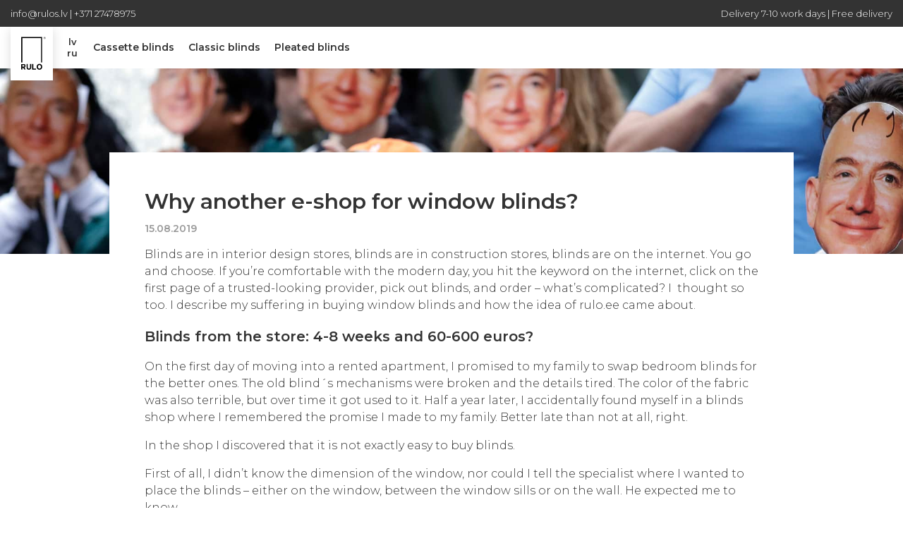

--- FILE ---
content_type: text/html; charset=UTF-8
request_url: https://rulos.lv/en/why-another-e-shop-for-window-blinds/
body_size: 15138
content:
<!DOCTYPE html><html><head><meta charset="utf-8"><title>Rulood - Milleks veel üks ruloode e-pood / rulo.ee lugu</title><meta name="viewport" content="width=device-width, initial-scale=1.0"><link href="https://fonts.googleapis.com/css?family=Montserrat:300,400,600" rel="stylesheet"><script src="https://29f147c19aa546bca4ef8a655fd2a22c.js.ubembed.com" async defer></script><meta name='robots' content='index, follow, max-image-preview:large, max-snippet:-1, max-video-preview:-1' /><link rel="alternate" href="https://rulos.lv/kapec-vajadzigs-vel-viens-zaluziju-e-veikals/" hreflang="lv" /><link rel="alternate" href="https://rulos.lv/en/why-another-e-shop-for-window-blinds/" hreflang="en" /><meta name="description" content="Rulood / Tegime aknaruloode valimise, komplekteerimise ja tellimise lihtsaks. Tekstiilrulood ja kassettrulood üle Eesti koos paigaldusega. Kõi kangad laos!" /><link rel="canonical" href="https://rulos.lv/en/why-another-e-shop-for-window-blinds/" /><meta property="og:locale" content="en_GB" /><meta property="og:locale:alternate" content="lv_LV" /><meta property="og:type" content="article" /><meta property="og:title" content="Rulood - Milleks veel üks ruloode e-pood / rulo.ee lugu" /><meta property="og:description" content="Rulood / Tegime aknaruloode valimise, komplekteerimise ja tellimise lihtsaks. Tekstiilrulood ja kassettrulood üle Eesti koos paigaldusega. Kõi kangad laos!" /><meta property="og:url" content="https://rulos.lv/en/why-another-e-shop-for-window-blinds/" /><meta property="og:site_name" content="Rulo" /><meta property="article:published_time" content="2019-08-15T14:35:34+00:00" /><meta property="og:image" content="https://rulos.lv/wp-content/uploads/2017/06/1.blog_.jpg" /><meta property="og:image:width" content="1970" /><meta property="og:image:height" content="1203" /><meta name="twitter:card" content="summary" /><meta name="twitter:label1" content="Written by" /><meta name="twitter:data1" content="Maarja Lega" /><meta name="twitter:label2" content="Estimated reading time" /><meta name="twitter:data2" content="4 minutes" /><script type="application/ld+json" class="yoast-schema-graph">{"@context":"https://schema.org","@graph":[{"@type":"WebSite","@id":"https://rulos.lv/en/#website","url":"https://rulos.lv/en/","name":"Rulo","description":"Viegl\u0101kais veids k\u0101 internet\u0101 pas\u016bt\u012bt \u017eal\u016bzijas!","potentialAction":[{"@type":"SearchAction","target":{"@type":"EntryPoint","urlTemplate":"https://rulos.lv/en/?s={search_term_string}"},"query-input":"required name=search_term_string"}],"inLanguage":"en-GB"},{"@type":"ImageObject","@id":"https://rulos.lv/en/why-another-e-shop-for-window-blinds/#primaryimage","inLanguage":"en-GB","url":"https://rulos.lv/wp-content/uploads/2017/06/1.blog_.jpg","contentUrl":"https://rulos.lv/wp-content/uploads/2017/06/1.blog_.jpg","width":1970,"height":1203,"caption":"K\u0101p\u0113c vajadz\u012bgs v\u0113l viens \u017eal\u016bziju e-veikals?"},{"@type":"WebPage","@id":"https://rulos.lv/en/why-another-e-shop-for-window-blinds/#webpage","url":"https://rulos.lv/en/why-another-e-shop-for-window-blinds/","name":"Rulood - Milleks veel \u00fcks ruloode e-pood / rulo.ee lugu","isPartOf":{"@id":"https://rulos.lv/en/#website"},"primaryImageOfPage":{"@id":"https://rulos.lv/en/why-another-e-shop-for-window-blinds/#primaryimage"},"datePublished":"2019-08-15T14:35:34+00:00","dateModified":"2019-08-15T14:35:34+00:00","author":{"@id":"https://rulos.lv/en/#/schema/person/27bfefc114b323f516be425e9b182ca4"},"description":"Rulood / Tegime aknaruloode valimise, komplekteerimise ja tellimise lihtsaks. Tekstiilrulood ja kassettrulood \u00fcle Eesti koos paigaldusega. K\u00f5i kangad laos!","breadcrumb":{"@id":"https://rulos.lv/en/why-another-e-shop-for-window-blinds/#breadcrumb"},"inLanguage":"en-GB","potentialAction":[{"@type":"ReadAction","target":["https://rulos.lv/en/why-another-e-shop-for-window-blinds/"]}]},{"@type":"BreadcrumbList","@id":"https://rulos.lv/en/why-another-e-shop-for-window-blinds/#breadcrumb","itemListElement":[{"@type":"ListItem","position":1,"name":"Home","item":"https://rulos.lv/"},{"@type":"ListItem","position":2,"name":"Why another e-shop for window blinds?"}]},{"@type":"Person","@id":"https://rulos.lv/en/#/schema/person/27bfefc114b323f516be425e9b182ca4","name":"Maarja Lega","image":{"@type":"ImageObject","@id":"https://rulos.lv/en/#personlogo","inLanguage":"en-GB","url":"https://secure.gravatar.com/avatar/6620aaa7451550f43538dbb10ef4a9a91b191e79fdd19618ae25457a7b07791d?s=96&d=mm&r=g","contentUrl":"https://secure.gravatar.com/avatar/6620aaa7451550f43538dbb10ef4a9a91b191e79fdd19618ae25457a7b07791d?s=96&d=mm&r=g","caption":"Maarja Lega"}}]}</script><link rel="alternate" type="application/rss+xml" title="Rulo &raquo; Why another e-shop for window blinds? Comments Feed" href="https://rulos.lv/en/why-another-e-shop-for-window-blinds/feed/" /><link rel="alternate" title="oEmbed (JSON)" type="application/json+oembed" href="https://rulos.lv/wp-json/oembed/1.0/embed?url=https%3A%2F%2Frulos.lv%2Fen%2Fwhy-another-e-shop-for-window-blinds%2F" /><link rel="alternate" title="oEmbed (XML)" type="text/xml+oembed" href="https://rulos.lv/wp-json/oembed/1.0/embed?url=https%3A%2F%2Frulos.lv%2Fen%2Fwhy-another-e-shop-for-window-blinds%2F&#038;format=xml" /><style id='wp-img-auto-sizes-contain-inline-css' type='text/css'>img:is([sizes=auto i],[sizes^="auto," i]){contain-intrinsic-size:3000px 1500px}</style><link rel='stylesheet' id='makecommerce-css' href='https://rulos.lv/wp-content/plugins/makecommerce/payment/gateway/woocommerce/css/makecommerce.css' type='text/css' media='all' /><style id='wp-emoji-styles-inline-css' type='text/css'>img.wp-smiley,img.emoji{display:inline !important;border:none !important;box-shadow:none !important;height:1em !important;width:1em !important;margin:0 0.07em !important;vertical-align:-0.1em !important;background:none !important;padding:0 !important}</style><style id='wp-block-library-inline-css' type='text/css'>:root{--wp-block-synced-color:#7a00df;--wp-block-synced-color--rgb:122,0,223;--wp-bound-block-color:var(--wp-block-synced-color);--wp-editor-canvas-background:#ddd;--wp-admin-theme-color:#007cba;--wp-admin-theme-color--rgb:0,124,186;--wp-admin-theme-color-darker-10:#006ba1;--wp-admin-theme-color-darker-10--rgb:0,107,160.5;--wp-admin-theme-color-darker-20:#005a87;--wp-admin-theme-color-darker-20--rgb:0,90,135;--wp-admin-border-width-focus:2px}@media (min-resolution:192dpi){:root{--wp-admin-border-width-focus:1.5px}}.wp-element-button{cursor:pointer}:root .has-very-light-gray-background-color{background-color:#eee}:root .has-very-dark-gray-background-color{background-color:#313131}:root .has-very-light-gray-color{color:#eee}:root .has-very-dark-gray-color{color:#313131}:root .has-vivid-green-cyan-to-vivid-cyan-blue-gradient-background{background:linear-gradient(135deg,#00d084,#0693e3)}:root .has-purple-crush-gradient-background{background:linear-gradient(135deg,#34e2e4,#4721fb 50%,#ab1dfe)}:root .has-hazy-dawn-gradient-background{background:linear-gradient(135deg,#faaca8,#dad0ec)}:root .has-subdued-olive-gradient-background{background:linear-gradient(135deg,#fafae1,#67a671)}:root .has-atomic-cream-gradient-background{background:linear-gradient(135deg,#fdd79a,#004a59)}:root .has-nightshade-gradient-background{background:linear-gradient(135deg,#330968,#31cdcf)}:root .has-midnight-gradient-background{background:linear-gradient(135deg,#020381,#2874fc)}:root{--wp--preset--font-size--normal:16px;--wp--preset--font-size--huge:42px}.has-regular-font-size{font-size:1em}.has-larger-font-size{font-size:2.625em}.has-normal-font-size{font-size:var(--wp--preset--font-size--normal)}.has-huge-font-size{font-size:var(--wp--preset--font-size--huge)}.has-text-align-center{text-align:center}.has-text-align-left{text-align:left}.has-text-align-right{text-align:right}.has-fit-text{white-space:nowrap!important}#end-resizable-editor-section{display:none}.aligncenter{clear:both}.items-justified-left{justify-content:flex-start}.items-justified-center{justify-content:center}.items-justified-right{justify-content:flex-end}.items-justified-space-between{justify-content:space-between}.screen-reader-text{border:0;clip-path:inset(50%);height:1px;margin:-1px;overflow:hidden;padding:0;position:absolute;width:1px;word-wrap:normal!important}.screen-reader-text:focus{background-color:#ddd;clip-path:none;color:#444;display:block;font-size:1em;height:auto;left:5px;line-height:normal;padding:15px 23px 14px;text-decoration:none;top:5px;width:auto;z-index:100000}html:where(.has-border-color){border-style:solid}html:where([style*=border-top-color]){border-top-style:solid}html:where([style*=border-right-color]){border-right-style:solid}html:where([style*=border-bottom-color]){border-bottom-style:solid}html:where([style*=border-left-color]){border-left-style:solid}html:where([style*=border-width]){border-style:solid}html:where([style*=border-top-width]){border-top-style:solid}html:where([style*=border-right-width]){border-right-style:solid}html:where([style*=border-bottom-width]){border-bottom-style:solid}html:where([style*=border-left-width]){border-left-style:solid}html:where(img[class*=wp-image-]){height:auto;max-width:100%}:where(figure){margin:0 0 1em}html:where(.is-position-sticky){--wp-admin--admin-bar--position-offset:var(--wp-admin--admin-bar--height,0px)}@media screen and (max-width:600px){html:where(.is-position-sticky){--wp-admin--admin-bar--position-offset:0px}}</style><style id='global-styles-inline-css' type='text/css'>:root{--wp--preset--aspect-ratio--square:1;--wp--preset--aspect-ratio--4-3:4/3;--wp--preset--aspect-ratio--3-4:3/4;--wp--preset--aspect-ratio--3-2:3/2;--wp--preset--aspect-ratio--2-3:2/3;--wp--preset--aspect-ratio--16-9:16/9;--wp--preset--aspect-ratio--9-16:9/16;--wp--preset--color--black:#000000;--wp--preset--color--cyan-bluish-gray:#abb8c3;--wp--preset--color--white:#ffffff;--wp--preset--color--pale-pink:#f78da7;--wp--preset--color--vivid-red:#cf2e2e;--wp--preset--color--luminous-vivid-orange:#ff6900;--wp--preset--color--luminous-vivid-amber:#fcb900;--wp--preset--color--light-green-cyan:#7bdcb5;--wp--preset--color--vivid-green-cyan:#00d084;--wp--preset--color--pale-cyan-blue:#8ed1fc;--wp--preset--color--vivid-cyan-blue:#0693e3;--wp--preset--color--vivid-purple:#9b51e0;--wp--preset--gradient--vivid-cyan-blue-to-vivid-purple:linear-gradient(135deg,rgb(6,147,227) 0%,rgb(155,81,224) 100%);--wp--preset--gradient--light-green-cyan-to-vivid-green-cyan:linear-gradient(135deg,rgb(122,220,180) 0%,rgb(0,208,130) 100%);--wp--preset--gradient--luminous-vivid-amber-to-luminous-vivid-orange:linear-gradient(135deg,rgb(252,185,0) 0%,rgb(255,105,0) 100%);--wp--preset--gradient--luminous-vivid-orange-to-vivid-red:linear-gradient(135deg,rgb(255,105,0) 0%,rgb(207,46,46) 100%);--wp--preset--gradient--very-light-gray-to-cyan-bluish-gray:linear-gradient(135deg,rgb(238,238,238) 0%,rgb(169,184,195) 100%);--wp--preset--gradient--cool-to-warm-spectrum:linear-gradient(135deg,rgb(74,234,220) 0%,rgb(151,120,209) 20%,rgb(207,42,186) 40%,rgb(238,44,130) 60%,rgb(251,105,98) 80%,rgb(254,248,76) 100%);--wp--preset--gradient--blush-light-purple:linear-gradient(135deg,rgb(255,206,236) 0%,rgb(152,150,240) 100%);--wp--preset--gradient--blush-bordeaux:linear-gradient(135deg,rgb(254,205,165) 0%,rgb(254,45,45) 50%,rgb(107,0,62) 100%);--wp--preset--gradient--luminous-dusk:linear-gradient(135deg,rgb(255,203,112) 0%,rgb(199,81,192) 50%,rgb(65,88,208) 100%);--wp--preset--gradient--pale-ocean:linear-gradient(135deg,rgb(255,245,203) 0%,rgb(182,227,212) 50%,rgb(51,167,181) 100%);--wp--preset--gradient--electric-grass:linear-gradient(135deg,rgb(202,248,128) 0%,rgb(113,206,126) 100%);--wp--preset--gradient--midnight:linear-gradient(135deg,rgb(2,3,129) 0%,rgb(40,116,252) 100%);--wp--preset--font-size--small:13px;--wp--preset--font-size--medium:20px;--wp--preset--font-size--large:36px;--wp--preset--font-size--x-large:42px;--wp--preset--spacing--20:0.44rem;--wp--preset--spacing--30:0.67rem;--wp--preset--spacing--40:1rem;--wp--preset--spacing--50:1.5rem;--wp--preset--spacing--60:2.25rem;--wp--preset--spacing--70:3.38rem;--wp--preset--spacing--80:5.06rem;--wp--preset--shadow--natural:6px 6px 9px rgba(0,0,0,0.2);--wp--preset--shadow--deep:12px 12px 50px rgba(0,0,0,0.4);--wp--preset--shadow--sharp:6px 6px 0px rgba(0,0,0,0.2);--wp--preset--shadow--outlined:6px 6px 0px -3px rgb(255,255,255),6px 6px rgb(0,0,0);--wp--preset--shadow--crisp:6px 6px 0px rgb(0,0,0)}:where(.is-layout-flex){gap:0.5em}:where(.is-layout-grid){gap:0.5em}body .is-layout-flex{display:flex}.is-layout-flex{flex-wrap:wrap;align-items:center}.is-layout-flex >:is(*,div){margin:0}body .is-layout-grid{display:grid}.is-layout-grid >:is(*,div){margin:0}:where(.wp-block-columns.is-layout-flex){gap:2em}:where(.wp-block-columns.is-layout-grid){gap:2em}:where(.wp-block-post-template.is-layout-flex){gap:1.25em}:where(.wp-block-post-template.is-layout-grid){gap:1.25em}.has-black-color{color:var(--wp--preset--color--black) !important}.has-cyan-bluish-gray-color{color:var(--wp--preset--color--cyan-bluish-gray) !important}.has-white-color{color:var(--wp--preset--color--white) !important}.has-pale-pink-color{color:var(--wp--preset--color--pale-pink) !important}.has-vivid-red-color{color:var(--wp--preset--color--vivid-red) !important}.has-luminous-vivid-orange-color{color:var(--wp--preset--color--luminous-vivid-orange) !important}.has-luminous-vivid-amber-color{color:var(--wp--preset--color--luminous-vivid-amber) !important}.has-light-green-cyan-color{color:var(--wp--preset--color--light-green-cyan) !important}.has-vivid-green-cyan-color{color:var(--wp--preset--color--vivid-green-cyan) !important}.has-pale-cyan-blue-color{color:var(--wp--preset--color--pale-cyan-blue) !important}.has-vivid-cyan-blue-color{color:var(--wp--preset--color--vivid-cyan-blue) !important}.has-vivid-purple-color{color:var(--wp--preset--color--vivid-purple) !important}.has-black-background-color{background-color:var(--wp--preset--color--black) !important}.has-cyan-bluish-gray-background-color{background-color:var(--wp--preset--color--cyan-bluish-gray) !important}.has-white-background-color{background-color:var(--wp--preset--color--white) !important}.has-pale-pink-background-color{background-color:var(--wp--preset--color--pale-pink) !important}.has-vivid-red-background-color{background-color:var(--wp--preset--color--vivid-red) !important}.has-luminous-vivid-orange-background-color{background-color:var(--wp--preset--color--luminous-vivid-orange) !important}.has-luminous-vivid-amber-background-color{background-color:var(--wp--preset--color--luminous-vivid-amber) !important}.has-light-green-cyan-background-color{background-color:var(--wp--preset--color--light-green-cyan) !important}.has-vivid-green-cyan-background-color{background-color:var(--wp--preset--color--vivid-green-cyan) !important}.has-pale-cyan-blue-background-color{background-color:var(--wp--preset--color--pale-cyan-blue) !important}.has-vivid-cyan-blue-background-color{background-color:var(--wp--preset--color--vivid-cyan-blue) !important}.has-vivid-purple-background-color{background-color:var(--wp--preset--color--vivid-purple) !important}.has-black-border-color{border-color:var(--wp--preset--color--black) !important}.has-cyan-bluish-gray-border-color{border-color:var(--wp--preset--color--cyan-bluish-gray) !important}.has-white-border-color{border-color:var(--wp--preset--color--white) !important}.has-pale-pink-border-color{border-color:var(--wp--preset--color--pale-pink) !important}.has-vivid-red-border-color{border-color:var(--wp--preset--color--vivid-red) !important}.has-luminous-vivid-orange-border-color{border-color:var(--wp--preset--color--luminous-vivid-orange) !important}.has-luminous-vivid-amber-border-color{border-color:var(--wp--preset--color--luminous-vivid-amber) !important}.has-light-green-cyan-border-color{border-color:var(--wp--preset--color--light-green-cyan) !important}.has-vivid-green-cyan-border-color{border-color:var(--wp--preset--color--vivid-green-cyan) !important}.has-pale-cyan-blue-border-color{border-color:var(--wp--preset--color--pale-cyan-blue) !important}.has-vivid-cyan-blue-border-color{border-color:var(--wp--preset--color--vivid-cyan-blue) !important}.has-vivid-purple-border-color{border-color:var(--wp--preset--color--vivid-purple) !important}.has-vivid-cyan-blue-to-vivid-purple-gradient-background{background:var(--wp--preset--gradient--vivid-cyan-blue-to-vivid-purple) !important}.has-light-green-cyan-to-vivid-green-cyan-gradient-background{background:var(--wp--preset--gradient--light-green-cyan-to-vivid-green-cyan) !important}.has-luminous-vivid-amber-to-luminous-vivid-orange-gradient-background{background:var(--wp--preset--gradient--luminous-vivid-amber-to-luminous-vivid-orange) !important}.has-luminous-vivid-orange-to-vivid-red-gradient-background{background:var(--wp--preset--gradient--luminous-vivid-orange-to-vivid-red) !important}.has-very-light-gray-to-cyan-bluish-gray-gradient-background{background:var(--wp--preset--gradient--very-light-gray-to-cyan-bluish-gray) !important}.has-cool-to-warm-spectrum-gradient-background{background:var(--wp--preset--gradient--cool-to-warm-spectrum) !important}.has-blush-light-purple-gradient-background{background:var(--wp--preset--gradient--blush-light-purple) !important}.has-blush-bordeaux-gradient-background{background:var(--wp--preset--gradient--blush-bordeaux) !important}.has-luminous-dusk-gradient-background{background:var(--wp--preset--gradient--luminous-dusk) !important}.has-pale-ocean-gradient-background{background:var(--wp--preset--gradient--pale-ocean) !important}.has-electric-grass-gradient-background{background:var(--wp--preset--gradient--electric-grass) !important}.has-midnight-gradient-background{background:var(--wp--preset--gradient--midnight) !important}.has-small-font-size{font-size:var(--wp--preset--font-size--small) !important}.has-medium-font-size{font-size:var(--wp--preset--font-size--medium) !important}.has-large-font-size{font-size:var(--wp--preset--font-size--large) !important}.has-x-large-font-size{font-size:var(--wp--preset--font-size--x-large) !important}</style><style id='classic-theme-styles-inline-css' type='text/css'>.wp-block-button__link{color:#fff;background-color:#32373c;border-radius:9999px;box-shadow:none;text-decoration:none;padding:calc(.667em + 2px) calc(1.333em + 2px);font-size:1.125em}.wp-block-file__button{background:#32373c;color:#fff;text-decoration:none}</style><link rel='stylesheet' id='contact-form-7-css' href='https://rulos.lv/wp-content/plugins/contact-form-7/includes/css/styles.css' type='text/css' media='all' /><link rel='stylesheet' id='rulo-curtain-css-css' href='https://rulos.lv/wp-content/plugins/rulo-curtain/dist/css/rulo-curtain.css' type='text/css' media='all' /><link rel='stylesheet' id='woocommerce-layout-css' href='https://rulos.lv/wp-content/plugins/woocommerce/assets/css/woocommerce-layout.css' type='text/css' media='all' /><link rel='stylesheet' id='woocommerce-smallscreen-css' href='https://rulos.lv/wp-content/plugins/woocommerce/assets/css/woocommerce-smallscreen.css' type='text/css' media='only screen and (max-width: 768px)' /><link rel='stylesheet' id='woocommerce-general-css' href='https://rulos.lv/wp-content/plugins/woocommerce/assets/css/woocommerce.css' type='text/css' media='all' /><style id='woocommerce-inline-inline-css' type='text/css'>.woocommerce form .form-row .required{visibility:visible}</style><link rel='stylesheet' id='core-css' href='https://rulos.lv/wp-content/uploads/wp-less/rulo-theme/style/rulo-7b4e18c4fe.css' type='text/css' media='all' /><link rel='stylesheet' id='wpstyles-css' href='https://rulos.lv/wp-content/themes/rulo-theme/style.css' type='text/css' media='all' /><link rel="https://api.w.org/" href="https://rulos.lv/wp-json/" /><link rel="alternate" title="JSON" type="application/json" href="https://rulos.lv/wp-json/wp/v2/posts/3162" /><link rel="EditURI" type="application/rsd+xml" title="RSD" href="https://rulos.lv/xmlrpc.php?rsd" /><meta name="generator" content="WordPress 6.9" /><meta name="generator" content="WooCommerce 4.7.0" /><link rel='shortlink' href='https://rulos.lv/?p=3162' /><script>(function(w,d,s,l,i){w[l]=w[l]||[];w[l].push({'gtm.start':
new Date().getTime(),event:'gtm.js'});var f=d.getElementsByTagName(s)[0],j=d.createElement(s),dl=l!='dataLayer'?'&l='+l:'';j.async=true;j.src=
'https://www.googletagmanager.com/gtm.js?id='+i+dl;f.parentNode.insertBefore(j,f);
})(window,document,'script','dataLayer','GTM-5CVZL52');</script><noscript><style>.woocommerce-product-gallery{opacity:1 !important}</style></noscript></head><body class="wp-singular post-template-default single single-post postid-3162 single-format-standard wp-theme-rulo-theme theme-rulo-theme woocommerce-no-js"><div class="header-bar"> <div class="container container-fluid"> <div class="row"> <div class="col-6"> <div class="textwidget"><p><a href="mailto:info@rulos.lv">info@rulos.lv</a> | +371 27478975</p></div> </div> <div class="col-6 align-right"> <div class="textwidget"><p>Delivery 7-10 work days | Free delivery</p></div> </div> </div> </div></div><div class="body-wrap "><header class=" "><div class="header-content"><div class="container container-fluid"><div class="flex"><div class="header-menu-col grow"><div class="flex"><div><div class="logo-container-row regular"><div class="logo-container regular"><a href="https://rulos.lv/en" class="logo"><img src="https://rulos.lv/wp-content/themes/rulo-theme/img/logo.svg" alt="" /></a></div><div class="header-menu"><ul class="header-menu-languages"><li class="language"><a href="https://rulos.lv/kapec-vajadzigs-vel-viens-zaluziju-e-veikals/">lv</a></li><li class="language"><a href="https://rulos.lv/ru/">ru</a></li><li class="language"><a href="https://rulos.lv/en/why-another-e-shop-for-window-blinds/">en</a></li></ul><ul><li id="menu-item-3101" class="menu-item menu-item-type-custom menu-item-object-custom menu-item-home menu-item-3101"><a href="https://rulos.lv/en/#/blinds/cassette-blinds" ID="header_menu-cassettes">Cassette blinds</a></li><li id="menu-item-3102" class="menu-item menu-item-type-custom menu-item-object-custom menu-item-home menu-item-3102"><a href="https://rulos.lv/en/#/blinds/classic-blinds" ID="header_menu-textile">Classic blinds</a></li><li id="menu-item-3103" class="menu-item menu-item-type-custom menu-item-object-custom menu-item-home menu-item-3103"><a href="https://rulos.lv/en/#/blinds/pleated-blinds" ID="header_menu-voldik">Pleated blinds</a></li></ul></div></div></div></div></div><div class="header-cart-col flex align-right"><a href="https://rulos.lv/zaluzijas//zaluzijas/#/cart" class="header-cart"><div class="flex flex-grow header-cart-summary"><div class="cart-total-number light-text align-right strong pad-right-1"><span class="woocommerce-Price-amount amount"><bdi>0.00&nbsp;<span class="woocommerce-Price-currencySymbol">&euro;</span></bdi></span></div><svg xmlns="http://www.w3.org/2000/svg" width="16" height="16" fill="currentColor" class="bi bi-bag-fill" viewBox="0 0 16 16"><path d="M8 1a2.5 2.5 0 0 1 2.5 2.5V4h-5v-.5A2.5 2.5 0 0 1 8 1zm3.5 3v-.5a3.5 3.5 0 1 0-7 0V4H1v10a2 2 0 0 0 2 2h10a2 2 0 0 0 2-2V4h-3.5z"/></svg></div></a><div class="header-menu-toggle js-header-menu-toggle"><span class="pad-right-1">Menu</span><svg xmlns="http://www.w3.org/2000/svg" width="16" height="16" fill="currentColor" class="bi bi-x-lg icon-menu-close" viewBox="0 0 16 16"><path fill-rule="evenodd" d="M13.854 2.146a.5.5 0 0 1 0 .708l-11 11a.5.5 0 0 1-.708-.708l11-11a.5.5 0 0 1 .708 0Z"/><path fill-rule="evenodd" d="M2.146 2.146a.5.5 0 0 0 0 .708l11 11a.5.5 0 0 0 .708-.708l-11-11a.5.5 0 0 0-.708 0Z"/></svg><svg xmlns="http://www.w3.org/2000/svg" width="16" height="16" fill="currentColor" class="bi bi-caret-down-fill icon-menu" viewBox="0 0 16 16"><path d="M7.247 11.14 2.451 5.658C1.885 5.013 2.345 4 3.204 4h9.592a1 1 0 0 1 .753 1.659l-4.796 5.48a1 1 0 0 1-1.506 0z"/></svg></div></div></div></div></div><div class="mobile-menu js-mobile-menu"><div><ul class="mobile-menu-items"><li class="menu-item menu-item-type-custom menu-item-object-custom menu-item-home menu-item-3101"><a href="https://rulos.lv/en/#/blinds/cassette-blinds" ID="header_menu-cassettes">Cassette blinds</a></li><li class="menu-item menu-item-type-custom menu-item-object-custom menu-item-home menu-item-3102"><a href="https://rulos.lv/en/#/blinds/classic-blinds" ID="header_menu-textile">Classic blinds</a></li><li class="menu-item menu-item-type-custom menu-item-object-custom menu-item-home menu-item-3103"><a href="https://rulos.lv/en/#/blinds/pleated-blinds" ID="header_menu-voldik">Pleated blinds</a></li></ul><ul class="language-list pad-top-2"><li class="language"><a href="https://rulos.lv/kapec-vajadzigs-vel-viens-zaluziju-e-veikals/">lv</a></li><li class="language"><a href="https://rulos.lv/ru/">ru</a></li><li class="language"><a href="https://rulos.lv/en/why-another-e-shop-for-window-blinds/">en</a></li></ul></div></div></header> <div class="post-header" style="background-image: url(https://rulos.lv/wp-content/uploads/2017/06/1.blog_.jpg)"></div> <div class="container container-medium pad-bottom-5"> <div class="post-page pad-top-5 has-image"> <article> <div class=""> <h1 class="push-top-0 push-bottom-1 lh-1">Why another e-shop for window blinds?</h1> <div class="date light-text strong push-bottom-1 lh-1">15.08.2019</div> <div class="blog-post-content"> <p>Blinds are in interior design stores, blinds are in construction stores, blinds are on the internet. You go and choose. If you&#8217;re comfortable with the modern day, you hit the keyword on the internet, click on the first page of a trusted-looking provider, pick out blinds, and order &#8211; what&#8217;s complicated? I  thought so too. I describe my suffering in buying window blinds and how the idea of rulo.ee came about.<br /><span id="more-3162"></span></p><h2>Blinds from the store: 4-8 weeks and 60-600 euros?</h2><p>On the first day of moving into a rented apartment, I promised to my family to swap bedroom blinds for the better ones. The old blind´s mechanisms were broken and the details tired. The color of the fabric was also terrible, but over time it got used to it. Half a year later, I accidentally found myself in a blinds shop where I remembered the promise I made to my family. Better late than not at all, right.</p><p>In the shop I discovered that it is not exactly easy to buy blinds.</p><p>First of all, I didn&#8217;t know the dimension of the window, nor could I tell the specialist where I wanted to place the blinds &#8211; either on the window, between the window sills or on the wall. He expected me to know.</p><p>Secondly, the store had 5-10 catalogs of fabrics, thousands of shades and materials in total. As a man, I am not able to make such choices. If I had chosen the right ones among the thousands, I would have had to wait 4-8 weeks for the blinds, depending on when the fabric reaches to warehouse.</p><p>Thirdly, since I do not know the size of the window and cannot select the appropriate fabric, it is not possible to estimate how much this order will cost. According to the merchant, the price range can be between 60 and 600 euros depending on the size and the fabric.</p><p>The blinds were not purchased this time either.</p><h2>Blinds from the internet</h2><p>Be stupid, but be clever! When I did not get the blinds from physical store, I thought about buying blinds online. I knew that I would be able to discuss it with my family and the take the measurements I needed right away. Foolproof plan! I was surprised to find out that the competition in the market is intense and everyone has great websites, but buying blinds online is a piece of work.</p><p>The first problem with ordering blinds online is navigating between fabrics. The e-shops wants offer as wide selection as possible, but it is impossible to capture and present all fabrics properly. From small pictures (3&#215;3 cm squares) it is impossible to understand how fabric with extra details could look like.</p><p>Another problem with ordering blinds online is the lack of e-shop features. To most competitors you will have to send a price request after the selection and then wait for the offer to be emailed. Since price is an important part of the selection process, I want to see how much the blinds I desire will cost during making order online.</p><p>The third finding was that most competitors offer two weeks for delivery. It definitely depends on the circumstances and the person, but when I buy something online I want the goods to arrive to me as soon as possible. I&#8217;m used to comfort and expect a quick fix (I buy at the last minute instead of planning it ahead).</p><h2>Can&#8217;t it be easier?</h2><p>Folks are saying that wherever you see mistake, come and help. From the beginning, the idea of Rulo.ee has been to create an e-shop that would make buying blinds easy and fast. By simplicity we mean both selection and assembly. For fast delivery we make the blinds by ourselves and we keep all the fabrics and mechanisms in stock. Production is located in Saverna, Põlva County, in a newly renovated production facility. In addition to blinds, in the same house are produced natural wood preservatives (<a href="http://ecooil.ee/oil_avaleht/est_oil/" target="_blank" rel="noopener noreferrer">link</a>), barrel saunas, hot tubs and campsites (<a href="http://ecooil.ee/saunad_avalehtt/est/" target="_blank" rel="noopener noreferrer">link</a>), and hemp oil products.</p><p>Our business model consists of three hypotheses:</p><ol><li>The concrete choice of fabrics makes decision making easier;</li><li>The price must be visible throughout whole process;</li><li>When I order, I want to get the blinds asap.</li></ol><p>In addition, we recognize that while comfort and simplicity are appreciated by our target audience, this does not mean that they are willing to pay more for it. We have set our prices lower than the industry leaders, somewhere in the middle.</p><h2>The world&#8217;s best online shop for blinds is now ready?</h2><p>Maybe in your own head and at the level of ideas, but rulo.ee primary running version, is far from perfect. When we see that the hypotheses described in the business model are true, then we add product lines, fabrics, functionality and everything else to make the shopping experience faster, more comfortable, and more enjoyable.</p><p>Thank you for your attention,</p><p>Priit Patrael / Co-founder of EZ Rulo OÜ / info@en.rulo.ee / +372 56960171</p> </div> </div> </article> <hr> <div class=""> <div class="row"> <div class="col-6"> </div> <div class="col-6"> </div> </div> </div> <div class="row"> <div class="col-12"> <div id="comments" class="comments-area pad-top-2"> <div id="respond" class="comment-respond"><h3 id="reply-title" class="comment-reply-title">Leave a Reply <small><a rel="nofollow" id="cancel-comment-reply-link" href="/en/why-another-e-shop-for-window-blinds/#respond" style="display:none;">Cancel reply</a></small></h3><form action="/rulo-comments-post-1.php" method="post" id="commentform" class="row"><div class="col-12 push-bottom-1 comment-notes">Your email address will not be published.</div><div class="col-12 comment-form-comment"><label for="comment">Comment*</label><textarea id="comment" name="comment" cols="45" rows="8" aria-required="true"></textarea></div><div class="col-6 comment-form-author"><label for="author">Name<span class="required">*</span></label><input id="author" name="author" class="push-bottom-1" type="text" value="" size="30" /><label for="email">Epasta adrese<span class="required">*</span></label><input id="email" name="email" type="text" value="" size="30" /></div><p class="comment-form-cookies-consent"><input id="wp-comment-cookies-consent" name="wp-comment-cookies-consent" type="checkbox" value="yes" /> <label for="wp-comment-cookies-consent">Save my name, email, and website in this browser for the next time I comment.</label></p><p class="form-submit"><div class="col-12 pad-top-2 form-submit"> <input type="submit" class="submit comment-submit-button g-recaptcha" value="Post Comment" data-sitekey="6Lce_SAbAAAAAMsUi2x3-Ha0NOgRetiIz6Ke0XD6" data-callback="onCommentSubmit" data-action="submit" /> </div> <input type='hidden' name='comment_post_ID' value='3162' id='comment_post_ID' /><input type='hidden' name='comment_parent' id='comment_parent' value='0' /></p></form></div></div> </div> </div> </div> </div><div class="sidebar sidebar-menu"><div class="sidebar-content"><nav><ul class="push-top-0 pad-top-2"><li id="menu-item-3136" class="menu-item menu-item-type-post_type menu-item-object-page menu-item-3136"><a href="https://rulos.lv/en/telli-rulood-tekstiilrulood-kassettrulood-ja-voldikkardinad-mugavalt-ja-lihtsalt-koige-kiirema-tarnega-e-poest/" ID="primary-front-page">Front Page</a></li><li id="menu-item-3137" class="menu-item menu-item-type-custom menu-item-object-custom menu-item-home menu-item-3137"><a href="https://rulos.lv/en/#/blinds/cassette-blinds" ID="primary-cassettes-3">Cassette blinds</a></li><li id="menu-item-3138" class="menu-item menu-item-type-custom menu-item-object-custom menu-item-3138"><a href="https://rulos.lv/#/blinds/classic-blinds" ID="primary-textile-3">Classic blinds</a></li><li id="menu-item-3139" class="menu-item menu-item-type-custom menu-item-object-custom menu-item-3139"><a href="https://rulos.lv/#/blinds/pleated-blinds" ID="primary-voldik-3">Pleated blinds</a></li><li id="menu-item-3140" class="menu-item menu-item-type-post_type menu-item-object-page menu-item-3140"><a href="https://rulos.lv/en/rulo-x-soma-motorized-shades/" ID="primary-3140">SOMA Smart shades</a></li><li id="menu-item-3141" class="menu-item menu-item-type-post_type menu-item-object-page menu-item-3141"><a href="https://rulos.lv/en/blinds-from-fabric-peaces/" ID="primary-poole-hinnaga-rulood-kangajaakidest-en-2">Blinds from fabric peaces</a></li><li id="menu-item-3142" class="menu-item menu-item-type-post_type menu-item-object-page menu-item-3142"><a href="https://rulos.lv/en/esto-installment/" ID="primary-intallment">ESTO intallment</a></li><li id="menu-item-3143" class="menu-item menu-item-type-post_type menu-item-object-page menu-item-3143"><a href="https://rulos.lv/en/blog/" ID="primary-3143">Blog</a></li><li id="menu-item-3144" class="menu-item menu-item-type-post_type menu-item-object-page menu-item-3144"><a href="https://rulos.lv/en/manuals/" ID="primary-manuals-2">Manuals</a></li><li id="menu-item-3145" class="menu-item menu-item-type-post_type menu-item-object-page menu-item-3145"><a href="https://rulos.lv/en/terms-conditions/" ID="primary-terms-conditions-2">Terms &#038; Conditions</a></li><li id="menu-item-3146" class="menu-item menu-item-type-post_type menu-item-object-page menu-item-3146"><a href="https://rulos.lv/en/contact-team/" ID="primary-3146">Contact &#038; Team</a></li></ul><ul class="mobile-languages"><li class="language"><a href="https://rulos.lv/kapec-vajadzigs-vel-viens-zaluziju-e-veikals/">lv</a></li><li class="language"><a href="https://rulos.lv/ru/">ru</a></li><li class="language"><a href="https://rulos.lv/en/why-another-e-shop-for-window-blinds/">en</a></li></ul></nav></div><div class="sidebar-button"><div class="button button-menu menu-button" onclick="toggleSidebar()" ><span>Menu</span></div></div></div></div><footer class="pad-top-3 pad-bottom-4 footer-web"><div class="container"><div class="row"><div class="col-3 footer-first-column"><div class="footer-widgets"><div class="footer-content"><h4 class="footer-title light-text tiny-text dark-text uppercase push-bottom-3">EZ Rulo OÜ</h4><div class="textwidget"><p>Reg. 14228818</p><p><a href="mailto:info@rulos.lv" target="_blank" rel="noopener noreferrer">info@rulos.lv</a></p><p>Telefons:  +371 27478975</p></div></div></div></div><div class="col-3"><div class="footer-widgets"><div class="footer-content"><h4 class="footer-title light-text tiny-text dark-text uppercase push-bottom-3">Products</h4><div class="menu-footer-1-en-container"><ul id="menu-footer-1-en" class="menu"><li id="menu-item-3115" class="menu-item menu-item-type-custom menu-item-object-custom menu-item-home menu-item-3115"><a href="https://rulos.lv/en/#/blinds/cassette-blinds" ID="footer-1-en-cassettes-2">Cassette blinds</a></li><li id="menu-item-3116" class="menu-item menu-item-type-custom menu-item-object-custom menu-item-home menu-item-3116"><a href="https://rulos.lv/en/#/blinds/classic-blinds" ID="footer-1-en-textile-2">Classic blinds</a></li><li id="menu-item-3117" class="menu-item menu-item-type-custom menu-item-object-custom menu-item-home menu-item-3117"><a href="https://rulos.lv/en/#/blinds/pleated-blinds" ID="footer-1-en-voldik-2">Pleated blinds</a></li><li id="menu-item-3113" class="menu-item menu-item-type-post_type menu-item-object-page menu-item-3113"><a href="https://rulos.lv/en/rulo-x-soma-motorized-shades/" ID="footer-1-en-3113">SOMA Smart shades</a></li><li id="menu-item-3114" class="menu-item menu-item-type-post_type menu-item-object-page menu-item-3114"><a href="https://rulos.lv/en/decorator/" ID="footer-1-en-3114">Decorator</a></li><li id="menu-item-3127" class="menu-item menu-item-type-post_type menu-item-object-page menu-item-3127"><a href="https://rulos.lv/en/blinds-from-fabric-peaces/" ID="footer-1-en-poole-hinnaga-rulood-kangajaakidest-en">Blinds from fabric peaces</a></li></ul></div></div></div></div><div class="col-3"><div class="footer-widgets"><div class="footer-content"><h4 class="footer-title light-text tiny-text dark-text uppercase push-bottom-3">Further links</h4><div class="menu-footer-2-en-container"><ul id="menu-footer-2-en" class="menu"><li id="menu-item-3128" class="menu-item menu-item-type-post_type menu-item-object-page menu-item-3128"><a href="https://rulos.lv/en/esto-installment/" ID="footer-2-en-installment">ESTO installment</a></li><li id="menu-item-3129" class="menu-item menu-item-type-post_type menu-item-object-page menu-item-3129"><a href="https://rulos.lv/en/blog/" ID="footer-2-en-3129">Blog</a></li><li id="menu-item-3130" class="menu-item menu-item-type-post_type menu-item-object-page menu-item-3130"><a href="https://rulos.lv/en/manuals/" ID="footer-2-en-manuals">Manuals</a></li><li id="menu-item-3147" class="menu-item menu-item-type-post_type menu-item-object-page menu-item-3147"><a href="https://rulos.lv/en/loyalty-program/" ID="footer-2-en-3147">Loyalty Program</a></li><li id="menu-item-3132" class="menu-item menu-item-type-post_type menu-item-object-page menu-item-3132"><a href="https://rulos.lv/en/terms-conditions/" ID="footer-2-en-terms-conditions">Terms &#038; Conditions</a></li><li id="menu-item-3135" class="menu-item menu-item-type-post_type menu-item-object-page menu-item-3135"><a href="https://rulos.lv/en/contact-team/" ID="footer-2-en-3135">Contact &#038; Team</a></li></ul></div></div></div></div><div class="col-3"><div class="footer-widgets"><div class="footer-content"><h4 class="footer-title light-text tiny-text dark-text uppercase push-bottom-3">Follow Us</h4><div class="menu-footer-3-container"><ul id="menu-footer-3" class="menu"><li id="menu-item-1806" class="menu-item menu-item-type-custom menu-item-object-custom menu-item-1806"><a target="_blank" href="https://facebook.com/Rulos.lv" ID="footer-3-facebook">Facebook</a></li><li id="menu-item-1807" class="menu-item menu-item-type-custom menu-item-object-custom menu-item-1807"><a target="_blank" href="https://www.instagram.com/rulos.lv/" ID="footer-3-instagram">Instagram</a></li></ul></div></div></div></div></div></div></footer><footer class="footer-mobile pad-top-3 pad-bottom-4"><div class="container"><div class="row"><div class="col-3 footer-first-column"><div class="footer-widgets"><div class="footer-content"><div class="menu-telo-footer-en-container"><ul id="menu-telo-footer-en" class="menu"><li id="menu-item-8923" class="menu-item menu-item-type-post_type menu-item-object-page menu-item-8923"><a href="https://rulos.lv/en/manuals/" ID="telo-footer-en-8923">Manuals</a></li><li id="menu-item-8924" class="menu-item menu-item-type-post_type menu-item-object-page menu-item-8924"><a href="https://rulos.lv/en/terms-conditions/" ID="telo-footer-en-8924">Terms &#038; Conditions</a></li><li id="menu-item-8922" class="menu-item menu-item-type-post_type menu-item-object-page menu-item-8922"><a href="https://rulos.lv/en/contact-team/" ID="telo-footer-en-8922">Contact &#038; Team</a></li></ul></div></div></div></div><div class="col-3"><div class="footer-widgets"><div class="footer-content"><h4 class="footer-title light-text tiny-text dark-text uppercase push-bottom-3">Follow Us</h4><div class="menu-footer-3-container"><ul id="menu-footer-4" class="menu"><li class="menu-item menu-item-type-custom menu-item-object-custom menu-item-1806"><a target="_blank" href="https://facebook.com/Rulos.lv" ID="footer-3-facebook">Facebook</a></li><li class="menu-item menu-item-type-custom menu-item-object-custom menu-item-1807"><a target="_blank" href="https://www.instagram.com/rulos.lv/" ID="footer-3-instagram">Instagram</a></li></ul></div></div></div></div></div></div></footer><div class="sidebar-backdrop" onclick="hideSidebar()"></div><script>function toggleSidebar() {const body = document.querySelector(".body-wrap");if (body.classList.contains('sb-menu')) {body.classList.remove('sb-menu', 'sidebar-open');} else {body.classList.add('sb-menu', 'sidebar-open');body.classList.remove('sb-conf');}}function hideSidebar() {document.querySelector(".body-wrap").classList.remove('sidebar-open', 'sb-menu', 'sb-conf');}</script><script>!function(f,b,e,v,n,t,s)
{if(f.fbq)return;n=f.fbq=function(){n.callMethod?
n.callMethod.apply(n,arguments):n.queue.push(arguments)};if(!f._fbq)f._fbq=n;n.push=n;n.loaded=!0;n.version='2.0';n.queue=[];t=b.createElement(e);t.async=!0;t.src=v;s=b.getElementsByTagName(e)[0];s.parentNode.insertBefore(t,s)}(window, document,'script','https://connect.facebook.net/en_US/fbevents.js');
fbq('init', '2017597255132897');fbq('track', 'PageView');</script><noscript><img height="1" width="1" style="display:none"
src="https://www.facebook.com/tr?id=2017597255132897&ev=PageView&noscript=1"
/></noscript><script type="text/javascript" src="https://rulos.lv/wp-content/themes/rulo-theme/js/jquery.js" id="jquery-js"></script><script type="text/javascript" src="https://rulos.lv/wp-includes/js/dist/vendor/wp-polyfill.min.js" id="wp-polyfill-js"></script><script type="text/javascript" id="contact-form-7-js-extra">
var wpcf7 = {"api":{"root":"https://rulos.lv/wp-json/","namespace":"contact-form-7/v1"}};
//# sourceURL=contact-form-7-js-extra

</script><script type="text/javascript" src="https://rulos.lv/wp-content/plugins/contact-form-7/includes/js/index.js" id="contact-form-7-js"></script><script type="text/javascript" src="https://rulos.lv/wp-content/plugins/makecommerce/shipping/js/parcelmachine.js" id="MC_PARCELMACHINE_JS-js"></script><script type="text/javascript" id="rulo-curtain-js-js-extra">
var site = {"ajax_url":"https://rulos.lv/wp-admin/admin-ajax.php?action=","image_url":"https://rulos.lv/wp-content/themes/rulo-theme/img/","strings":{"store_description":"Window blinds e-store.","store_slogan":"We made ordering window blinds easy!","type_3":"Cassette blinds","type_1":"Classic blinds","type_2":"Pleated blinds","enter_measurements":"Prices and ordering","feedback":"On Rulo Facebook page, we have been recommended by 113 satisfied customers.","width":"L1 Blind width","height":"H1 Blind height","error_1":"E-poest saab tellida m\u00f5\u00f5te vahemikus 200mm-1500mm. Erim\u00f5\u00f5duliste ruloode jaoks kirjuta info@rulo.ee v\u00f5i helista +372 56960171.","measurements_from_1":"From the glass","measurements_from_2":"From the frame","price_options":"Price and additional options","back":"Back","amount":"Quantity","price_1":"Price of one","add_to_cart":"Add to cart","description":"Description","fabric":"Fabric selection","selected":"Selected","measurements":"Dimensions","how_to_measure":"How to measure?","detail_color":"The colour of the details","product_type":"Blind type and layout","other_options":"Additional options","small_squares":"Window with small squares","l1":"Width from frame and strip line L1","h1":"Height of the blind H1","l2":"L2 Width of the glass","soma":"SOMA motorized version","chain_position":"Location of the chain","left":"Left","right":"Right","type_3a":"Cassette blinds, on the window frame","type_2a":"Pleated blinds","type_1a":"Classic blinds, on the wall","chainfix":"Chain holder","shipping":"Transportation","express_shipping":"3-5 business days (free)","address":"Address","city":"Town / Village","zip":"Zip code","install":"Installation","error_2":"We can also provide installation for the address you enter","install2":"I want an installation","price":"Price","price_total":"Total price","add_coupon":"Add a coupon","use_coupon":"Use the code","somaerror":"Coupons are not valid for motorized blinds","add_product":"Add a new blind","total_subtax":"Total without VAT","vat":"Value Added Tax (VAT)","total":"Pay in total","pay":"Pay","cart":"Shopping cart","pleasewait":"Please wait a moment, loading the page","required_field":"Required field","measure":"Measure","configure":"Configure","order":"Order","install3":"Install","measurements_taken":"Dimensions taken","readmore":"Read further","feedback1":"On Rulo Facebook page, we have been recommended by","feedback2":"113 satisfied customers.","fb_url":"https://www.facebook.com/rulo.ee/","remove":"Remove","glass_width":"Glass width","edit":"Change","remove_product":"Remove blind?","no":"No","height2":"Height","width2":"Width","pcs":"pcs","cart_empty":"Your shopping cart is empty","norails":"No strips","loading_fabrics":"Loading fabrics ...","fill_all_fields":"Please fill in all required fields","readmore2":"Read more here","select_type":"Choose the type and layout of the blind","speed":"Fastest delivery","speedtext":"We produce and ship your order within 7-10 working days. If hurry is real, use our 48h express service.","comfort":"Free delivery!","comforttext":"Door-to-door delivery is convenient especially with longer blinds. We have found partners who know how to deliver blinds fast and in one piece!","special":"Measuring- & installation service","specialtext":"You need blinds, but have zero interest to measure and install them? No problem, we can do it for You","add_product2":"Add a product","merror1":"Sisestatud m\u00f5\u00f5t on standardsest v\u00e4iksem. Erim\u00f5\u00f5duliste ruloode tellimiseks kirjuta info@rulo.ee","merror2":"Sisestatud m\u00f5\u00f5t \u00fcletab valitud kanga maksimaalse laiuse. Erim\u00f5\u00f5duliste ruloode tellimiseks kirjuta info@rulo.ee.","invalid_format":"Invalid format","save":"Save","step_0":"Home page","step_1":"Measure","step_2":"Complete","step_3":"Shopping cart","please_wait":"Please wait","used_coupon":"Kupong","name":"Name","is_required":"on kohustuslik","address_required":"Aadress on kohustuslik","city_required":"Linn on kohustuslik","zip_required":"Sihtnumber on kohustuslik","menu":"Menu","notabene":"Attention!","select_product_type":"Need something else?","insert_measurements":"Enter measurements","profile_check":"Kinnita klaasiliistu sobivus","order_cleaner":"Order stain remover","feedback_title":"Read, why they bought","order_mosquito_screen":"Telli putukav\u00f5rk","split_product_description":"This window can be covered with 2 pleated blinds next to each other","split_product":"split_product","glass_confirm":"Klaasi s\u00fcgavus on v\u00e4hemalt 15mm ja tegemist ei ole \u003Ca href=\"https://rulo.ee/kkk#klaasiliistu-valistused\" target=\"_blank\"\u003Eerikujulise klaasiliistuga\u003C/a\u003E","category":"Kategooria","maximum_width_is":"maksimum laius on","d1_label":"Glass depth from window frame","d1":"Glass depth D1","window_d1_error":"Please check D1. If its correct, write us info@rulos.lv","window_d1_description":"D1 - Glass depth","window_width_description":"L1 is width from window frame and class strip line","window_height_description":"H1 is height from window frame and class strip line","window_width2_description":"L2 Glass width","error_l1_l2":"Please check measurements. L1 and L2 can't be the same.","l1_width":"L1 Width from frame and strip line","l2_width":"L2 glass width","installation_notice_frame":"Pleated blinds will be produced with frame attachment","installation_notice1":"You have selected blackout/double fabric. We produce that always with frame attachment","installation_notice2":"Currently selected semi blackout fabric. Option to install next to glass is available","install_on_glass":"Attachment next to glass","install_option_glass":"Attachment next to glass","install_option_frame":"Frame attachment","h2_height":"H2 glass height","insert_measurements_2":"Measurements (Frame attachment)","default_installation":"Glass attachment option will be available if inserted measurements allow it!","measurement_errors":"Palun kontrolli [measurement] m\u00f5\u00f5tu, kui \u00f5ige, saada m\u00f5\u00f5dud info@rulo.ee","error_l1_l2_2":"L2 - glass width can't be wider then  L1 - measurement from glass strip","l_width":"L width + desired overlaping","h_height":"H ava k\u00f5rgus + soovitud \u00fclekate","chain_color":"Keti v\u00e4rv","d1_not_enough":"klaasiliist ei ole piisavalt s\u00fcgav","h1_height":"H1 Height from the frame line","install_location_label":"Paigalduse asukoht","curved_frame":"Glass strip has strong angle","curved_frame_notice":"If glass strip is under strong angle, we recommend frame attachment!","window_height2_description":"H2 is class height","insert_measurements_mm":"Insert measurements in millimeters","remove_discount":"Remove discount","window_roof":"Roof window","window_regular":"Normal window","select_window_type":"Choose window type"},"cart_url":"https://rulos.lv/zaluzijas//#/cart","checkout_url":"https://rulos.lv/en/checkout-2/"};
//# sourceURL=rulo-curtain-js-js-extra

</script><script type="text/javascript" src="https://rulos.lv/wp-content/plugins/rulo-curtain/dist/js/rulo-curtain.js" id="rulo-curtain-js-js"></script><script type="text/javascript" src="https://rulos.lv/wp-content/plugins/woocommerce/assets/js/jquery-blockui/jquery.blockUI.min.js" id="jquery-blockui-js"></script><script type="text/javascript" id="wc-add-to-cart-js-extra">
var wc_add_to_cart_params = {"ajax_url":"/wp-admin/admin-ajax.php","wc_ajax_url":"/en/?wc-ajax=%%endpoint%%","i18n_view_cart":"View cart","cart_url":"https://rulos.lv/en/cart-2/","is_cart":"","cart_redirect_after_add":"no"};
//# sourceURL=wc-add-to-cart-js-extra

</script><script type="text/javascript" src="https://rulos.lv/wp-content/plugins/woocommerce/assets/js/frontend/add-to-cart.min.js" id="wc-add-to-cart-js"></script><script type="text/javascript" src="https://rulos.lv/wp-content/plugins/woocommerce/assets/js/js-cookie/js.cookie.min.js" id="js-cookie-js"></script><script type="text/javascript" id="woocommerce-js-extra">
var woocommerce_params = {"ajax_url":"/wp-admin/admin-ajax.php","wc_ajax_url":"/en/?wc-ajax=%%endpoint%%"};//# sourceURL=woocommerce-js-extra

</script><script type="text/javascript" src="https://rulos.lv/wp-content/plugins/woocommerce/assets/js/frontend/woocommerce.min.js" id="woocommerce-js"></script><script type="text/javascript" src="https://rulos.lv/wp-content/plugins/woocommerce/assets/js/jquery-cookie/jquery.cookie.min.js" id="jquery-cookie-js"></script><script type="text/javascript" id="wc-cart-fragments-js-extra">
var wc_cart_fragments_params = {"ajax_url":"/wp-admin/admin-ajax.php","wc_ajax_url":"/en/?wc-ajax=%%endpoint%%","cart_hash_key":"wc_cart_hash_47aa8a85ee6e9266b0041894190eaf81","fragment_name":"wc_fragments_47aa8a85ee6e9266b0041894190eaf81","request_timeout":"5000"};//# sourceURL=wc-cart-fragments-js-extra

</script><script type="text/javascript" src="https://rulos.lv/wp-content/plugins/woo-poly-integration/public/js/Cart.min.js" id="wc-cart-fragments-js"></script><script type="text/javascript" src="https://rulos.lv/wp-content/themes/rulo-theme/js/slick.min.js" id="slick-js"></script><script type="text/javascript" id="script-name-js-extra">
var site_variables = {"ajax_url":"https://rulos.lv/wp-admin/admin-ajax.php"};
//# sourceURL=script-name-js-extra

</script><script type="text/javascript" src="https://rulos.lv/wp-content/themes/rulo-theme/js/script.js" id="script-name-js"></script><script type="speculationrules">{"prefetch":[{"source":"document","where":{"and":[{"href_matches":"/*"},{"not":{"href_matches":["/wp-*.php","/wp-admin/*","/wp-content/uploads/*","/wp-content/*","/wp-content/plugins/*","/wp-content/themes/rulo-theme/*","/*\\?(.+)"]}},{"not":{"selector_matches":"a[rel~=\"nofollow\"]"}},{"not":{"selector_matches":".no-prefetch, .no-prefetch a"}}]},"eagerness":"conservative"}]}</script><script type="text/javascript">(function () {var c = document.body.className;c = c.replace(/woocommerce-no-js/, 'woocommerce-js');document.body.className = c;})()
</script><script id="wp-emoji-settings" type="application/json">{"baseUrl":"https://s.w.org/images/core/emoji/17.0.2/72x72/","ext":".png","svgUrl":"https://s.w.org/images/core/emoji/17.0.2/svg/","svgExt":".svg","source":{"concatemoji":"https://rulos.lv/wp-includes/js/wp-emoji-release.min.js"}}</script><script type="module">

const a=JSON.parse(document.getElementById("wp-emoji-settings").textContent),o=(window._wpemojiSettings=a,"wpEmojiSettingsSupports"),s=["flag","emoji"];function i(e){try{var t={supportTests:e,timestamp:(new Date).valueOf()};sessionStorage.setItem(o,JSON.stringify(t))}catch(e){}}function c(e,t,n){e.clearRect(0,0,e.canvas.width,e.canvas.height),e.fillText(t,0,0);t=new Uint32Array(e.getImageData(0,0,e.canvas.width,e.canvas.height).data);e.clearRect(0,0,e.canvas.width,e.canvas.height),e.fillText(n,0,0);const a=new Uint32Array(e.getImageData(0,0,e.canvas.width,e.canvas.height).data);return t.every((e,t)=>e===a[t])}function p(e,t){e.clearRect(0,0,e.canvas.width,e.canvas.height),e.fillText(t,0,0);var n=e.getImageData(16,16,1,1);for(let e=0;e<n.data.length;e++)if(0!==n.data[e])return!1;return!0}function u(e,t,n,a){switch(t){case"flag":return n(e,"\ud83c\udff3\ufe0f\u200d\u26a7\ufe0f","\ud83c\udff3\ufe0f\u200b\u26a7\ufe0f")?!1:!n(e,"\ud83c\udde8\ud83c\uddf6","\ud83c\udde8\u200b\ud83c\uddf6")&&!n(e,"\ud83c\udff4\udb40\udc67\udb40\udc62\udb40\udc65\udb40\udc6e\udb40\udc67\udb40\udc7f","\ud83c\udff4\u200b\udb40\udc67\u200b\udb40\udc62\u200b\udb40\udc65\u200b\udb40\udc6e\u200b\udb40\udc67\u200b\udb40\udc7f");case"emoji":return!a(e,"\ud83e\u1fac8")}return!1}function f(e,t,n,a){let r;const o=(r="undefined"!=typeof WorkerGlobalScope&&self instanceof WorkerGlobalScope?new OffscreenCanvas(300,150):document.createElement("canvas")).getContext("2d",{willReadFrequently:!0}),s=(o.textBaseline="top",o.font="600 32px Arial",{});return e.forEach(e=>{s[e]=t(o,e,n,a)}),s}function r(e){var t=document.createElement("script");t.src=e,t.defer=!0,document.head.appendChild(t)}a.supports={everything:!0,everythingExceptFlag:!0},new Promise(t=>{let n=function(){try{var e=JSON.parse(sessionStorage.getItem(o));if("object"==typeof e&&"number"==typeof e.timestamp&&(new Date).valueOf()<e.timestamp+604800&&"object"==typeof e.supportTests)return e.supportTests}catch(e){}return null}();if(!n){if("undefined"!=typeof Worker&&"undefined"!=typeof OffscreenCanvas&&"undefined"!=typeof URL&&URL.createObjectURL&&"undefined"!=typeof Blob)try{var e="postMessage("+f.toString()+"("+[JSON.stringify(s),u.toString(),c.toString(),p.toString()].join(",")+"));",a=new Blob([e],{type:"text/javascript"});const r=new Worker(URL.createObjectURL(a),{name:"wpTestEmojiSupports"});return void(r.onmessage=e=>{i(n=e.data),r.terminate(),t(n)})}catch(e){}i(n=f(s,u,c,p))}t(n)}).then(e=>{for(const n in e)a.supports[n]=e[n],a.supports.everything=a.supports.everything&&a.supports[n],"flag"!==n&&(a.supports.everythingExceptFlag=a.supports.everythingExceptFlag&&a.supports[n]);var t;a.supports.everythingExceptFlag=a.supports.everythingExceptFlag&&!a.supports.flag,a.supports.everything||((t=a.source||{}).concatemoji?r(t.concatemoji):t.wpemoji&&t.twemoji&&(r(t.twemoji),r(t.wpemoji)))});//# sourceURL=https://rulos.lv/wp-includes/js/wp-emoji-loader.min.js

</script></body></html>

--- FILE ---
content_type: text/css
request_url: https://rulos.lv/wp-content/plugins/makecommerce/payment/gateway/woocommerce/css/makecommerce.css
body_size: 935
content:
select#makecommerce {
	display: none;
}

ul.makecommerce-picker {
	list-style-type: none;
	margin: 0px;
	padding: 0;
}

ul.makecommerce-picker input.makecommerce_country_picker {
	margin: 0px;
}

div.makecommerce_country_picker_methods {
	margin-bottom: 10px;
	margin-left: 0px;
}

div.makecommerce_country_picker_methods.logosize-small div.makecommerce-banklink-picker {
	width: 24%;
}

div.makecommerce_country_picker_methods.logosize-medium div.makecommerce-banklink-picker {
	width: 32%;
}

div.makecommerce_country_picker_methods.logosize-large div.makecommerce-banklink-picker {
	width: 48%;
}

div.makecommerce_country_picker_methods hr {
	border-width: 0px;
	height: 0px;
	margin-bottom: 25px;
	display: none;
}

li.makecommerce-picker-country {
	border: 0px solid !important;
	padding: 0 !important;
	margin: 0 !important;
	list-style: none !important;
}

li.makecommerce-picker-country .makecommerce_country_picker_methods{
	margin-top: 5px;
	margin-bottom: 10px;
	float: left;
	width: 100%;
}

div.makecommerce-banklink-picker {
	display: block;
	cursor: pointer;
	margin: 0px;
	border: 0px;
	max-width: 14.2%;
	margin-bottom: 2px;
	float: left;
	padding: 4px;
	box-sizing: border-box;
}

.payment_box.payment_method_makecommerce{
	margin-bottom: 0px;
}

div.makecommerce-banklink-picker.selected {
	background: orange;
}

div.makecommerce-banklink-picker img {
	width: 100%;
	float: left;
	max-height: none !important;
}

.payment_box.payment_method_makecommerce{
	padding: 1em 1em 0.8em 1em !important;
}

.woocommerce-checkout #payment ul.payment_methods li div.makecommerce-banklink-picker img {
	margin: 0px;
	max-width: 100%;
}

.woocommerce-checkout #payment ul.payment_methods li div.makecommerce-banklink-picker img:hover{
	opacity: 0.8;
}

.woocommerce-checkout #payment ul.payment_methods li label.makecommerce_country_picker_label {
	display: inline-block;
	cursor: pointer;
	height: 22px;
	width: 30px;
	background-position: center;
	margin: 3px;
	padding: 0px;
	background-repeat: no-repeat;
	background-size: cover;
}

.makecommerce_country_picker_countries {
    padding: 0px 1px;
}

.woocommerce-checkout #payment ul.payment_methods li label.makecommerce_country_picker_label.selected {
	height: 28px;
	width: 36px;
	border: 3px solid orange;
	margin: 0;
}

.woocommerce-checkout #payment ul.payment_methods li label.makecommerce_country_picker_label::before{
	display: none;
}

div.makecommerce-info > div {
	display: inline-block;
	vertical-align: middle;
}

div.makecommerce-logo a img {
	width: 231px;
}

div.makecommerce-link a {
	color: #007bdb;
	text-decoration: none;
}

div.makecommerce-link a:hover {
	text-decoration: underline;
}

.makecommerce-picker-country .breaker {
	float: left;
	width: 100%;
	margin-bottom: 9px;
}

div.mc-processing-message {
	display: none;
	margin-top: 8px;
	position: absolute;
	left: 0;
	top: 0;
	width: 100%;
	height: 100px;
	padding: 40px;
	z-index: 11000;
	text-align: center;
	background-color: #ececec;
}

div.mc-processing-message img {
	width: 16px;
}

.payment_box select#MakeCommerce {
    display: none;
}

img.mc_loading {
	display: none;
}

div.mc-clear-both {
	clear: both;
}

.parcel-machine-select-box, .parcel-machine-select-box-time {
	width: 100%;
}

.makecommerce-picker-method input {
	float: left;
}

/* Widget version */
div.makecommerce_country_picker_methods.logosize-small div.makecommerce-banklink-picker {
	max-width: 25%;
	width: 25%;
}

div.makecommerce_country_picker_methods.logosize-medium div.makecommerce-banklink-picker {
	max-width: 33.333%;
	width: 33.333%;
}

div.makecommerce_country_picker_methods.logosize-large div.makecommerce-banklink-picker {
	max-width: 184px;
	width: 50%;
}

li.makecommerce-picker-country .makecommerce_country_picker_methods.logosize-small {
	max-width: 734px;
}

li.makecommerce-picker-country .makecommerce_country_picker_methods.logosize-medium {
	max-width: 551px;
}

@media screen and (max-width: 767px) {
	div.makecommerce_country_picker_methods.logosize-small div.makecommerce-banklink-picker {
		max-width: 50%;
		width: 25%;
	}

	div.makecommerce_country_picker_methods.logosize-medium div.makecommerce-banklink-picker {
		max-width: 92px;
		width: 33.33%;
	}

	div.makecommerce_country_picker_methods.logosize-large div.makecommerce-banklink-picker {
		max-width: 184px;
		width: 50%;
	}
}

@media screen and (max-width: 500px) {
	div.makecommerce_country_picker_methods.logosize-small div.makecommerce-banklink-picker {
		width: 33.33%;
	}

	div.makecommerce_country_picker_methods.logosize-medium div.makecommerce-banklink-picker {
		max-width: 92px;
		width: 50%;
	}

	div.makecommerce_country_picker_methods.logosize-large div.makecommerce-banklink-picker {
		max-width: 184px;
		width: 100%;
	}
}

@media screen and (max-width: 400px) {
	div.makecommerce_country_picker_methods.logosize-small div.makecommerce-banklink-picker {
		width: 50%;
	}
}

/* List version */
.payment_method_list_item_container {
	height: auto;
}

div.makecommerce_country_picker_methods.logosize-small .makecommerce-method-title > img {
	height: 26px !important;
	max-height: 100% !important;
	float: none !important;
}

div.makecommerce_country_picker_methods.logosize-medium .makecommerce-method-title > img {
	height: 41px !important;
	max-height: 100% !important;
	float: none !important;
}

div.makecommerce_country_picker_methods.logosize-large .makecommerce-method-title > img {
	height: 56px !important;
	max-height: 100% !important;
	float: none !important;
}

.country_picker_image_other {
	background-size: contain !important;
}

--- FILE ---
content_type: text/css
request_url: https://rulos.lv/wp-content/plugins/rulo-curtain/dist/css/rulo-curtain.css
body_size: 3425
content:
/*!***********************************************************************************************************************************************************************************!*\
  !*** css ./node_modules/css-loader/dist/cjs.js??clonedRuleSet-1.use[1]!./node_modules/postcss-loader/dist/cjs.js!./node_modules/sass-loader/dist/cjs.js!./scss/rulo-curtain.scss ***!
  \***********************************************************************************************************************************************************************************/
.rulo-curtain-app {
  font-weight: 400;
  padding-top: 97px;
  font-size: 16px;
}
.rulo-curtain-app * {
  box-sizing: border-box;
}
.rulo-curtain-app .d-none {
  display: none;
}
.rulo-curtain-app .flex-wrap {
  flex-wrap: wrap;
}
.rulo-curtain-app .d-flex {
  display: flex;
}
.rulo-curtain-app .flex-align-middle {
  align-items: center;
}
.rulo-curtain-app .flex-align-stretch {
  align-items: stretch;
}
.rulo-curtain-app .text-dark {
  color: #333;
}
.rulo-curtain-app .text-large {
  font-size: 18px;
}
.rulo-curtain-app .text-small {
  font-size: 14px;
}
.rulo-curtain-app .text-warning {
  color: #ffda81;
}
.rulo-curtain-app .text-danger {
  color: #f00505;
}
.rulo-curtain-app .rc-hero {
  background-color: #fafafa;
  position: relative;
}
.rulo-curtain-app .rc-hero .hero-image {
  display: block;
  position: absolute;
  top: 0;
  bottom: 0;
  left: -20px;
  width: calc(50vw + 20px);
  background-size: cover;
  background-position: left top;
  background-repeat: no-repeat;
}
.rulo-curtain-app .conf-group-title {
  font-weight: 600;
  position: relative;
}
.rulo-curtain-app .conf-group-profile-options {
  display: flex;
  flex-wrap: wrap;
  justify-content: flex-start;
}
.rulo-curtain-app .conf-group-profile-options .option {
  position: relative;
  padding: 4px;
  box-sizing: border-box;
}
.rulo-curtain-app .conf-group-profile-options .option .option-content {
  padding: 2px;
  border: 1px solid #ababab;
  cursor: pointer;
}
.rulo-curtain-app .conf-group-profile-options .option .option-content .option-thumbnail {
  width: 34px;
  height: 34px;
}
.rulo-curtain-app .conf-group-profile-options .option .option-content:hover {
  border-color: #6d6d6d;
}
.rulo-curtain-app .conf-group-profile-options .option.selected .option-content {
  border-color: #000;
}
.rulo-curtain-app .conf-group-profile-options .option.selected:after {
  content: "";
  display: block;
  position: absolute;
  top: 50%;
  left: 50%;
  transform: translateY(-50%) translateX(-50%);
  width: 14px;
  height: 14px;
  border-radius: 50%;
  background-color: #0dc84f;
  background-image: url(../img/check.svg);
  background-size: 14px;
  background-position: center;
  background-repeat: no-repeat;
  pointer-events: none;
}
.rulo-curtain-app .form-group.invalid .form-control {
  border-color: red;
}
.rulo-curtain-app .form-group.warning .form-control {
  border-color: #ffb500;
}
.rulo-curtain-app .form-control {
  font-size: 16px;
  font-family: "Montserrat", sans-serif;
  height: 36px;
  border: 1px solid #333;
  box-sizing: border-box;
  padding: 0 10px;
  width: 100%;
}
.rulo-curtain-app .form-control:focus {
  outline: none;
  box-shadow: none;
}
.rulo-curtain-app .form-control[type=number] {
  text-align: right;
}
.rulo-curtain-app .form-control[readonly] {
  border-color: #fff;
}
.rulo-curtain-app .form-control-select {
  -webkit-appearance: none;
  appearance: none;
  font-size: 16px;
  font-family: "Montserrat", sans-serif;
  height: 36px;
  border: 1px solid #333;
  box-sizing: border-box;
  padding: 0 10px;
  width: 100%;
}
.rulo-curtain-app textarea.form-control {
  height: auto;
  padding-top: 5px;
  padding-bottom: 5px;
  resize: vertical;
}
.rulo-curtain-app input::-webkit-outer-spin-button,
.rulo-curtain-app input::-webkit-inner-spin-button {
  -webkit-appearance: none;
  margin: 0;
}
.rulo-curtain-app input[type=number] {
  -moz-appearance: textfield;
}
.rulo-curtain-app .radio-label {
  display: flex;
  align-items: center;
  cursor: pointer;
}
.rulo-curtain-app .radio-label.disabled {
  opacity: 0.7;
}
.rulo-curtain-app .radio-input {
  box-sizing: border-box;
  display: block;
  width: 16px;
  height: 16px;
  border: 2px solid #333;
  border-radius: 50%;
  position: relative;
}
.rulo-curtain-app .radio-input span {
  display: block;
  position: absolute;
  top: 3px;
  right: 3px;
  bottom: 3px;
  left: 3px;
  background-color: #333;
  border-radius: 50%;
  opacity: 0;
  transition: opacity 0.3s ease;
}
.rulo-curtain-app .radio-input input {
  display: none;
}
.rulo-curtain-app .radio-input input:checked + span {
  opacity: 1;
}
.rulo-curtain-app .checkbox-label {
  display: flex;
  align-items: center;
  cursor: pointer;
}
.rulo-curtain-app .checkbox-label.checkbox-label-inline {
  display: inline-flex;
}
.rulo-curtain-app .checkbox-input {
  box-sizing: border-box;
  display: block;
  width: 16px;
  height: 16px;
  border: 1.5px solid #333;
  position: relative;
}
.rulo-curtain-app .checkbox-input span {
  display: block;
  position: absolute;
  top: 3px;
  right: 3px;
  bottom: 3px;
  left: 3px;
  background-color: #333;
  opacity: 0;
  transition: opacity 0.3s ease;
}
.rulo-curtain-app .checkbox-input input {
  display: none;
}
.rulo-curtain-app .checkbox-input input:checked + span {
  opacity: 1;
}
.rulo-curtain-app .checkbox-input.color {
  width: 20px;
  height: 20px;
}
.rulo-curtain-app .checkbox-input.color span {
  background-color: #0dc84f;
}
.rulo-curtain-app .print-error, .rulo-curtain-app .print-warning {
  padding: 5px 10px;
}
.rulo-curtain-app .print-error {
  background-color: #ff7e7e;
  color: #fff;
}
.rulo-curtain-app .print-warning {
  background-color: #ffda81;
}
.rulo-curtain-app .add-to-cart {
  padding: 20px;
  width: 380px;
  max-width: 100%;
  box-shadow: 0 5px 15px 0 rgba(0, 0, 0, 0.08);
  position: relative;
}
.rulo-curtain-app .add-to-cart .conf-product-totals {
  display: flex;
}
.rulo-curtain-app .add-to-cart .conf-product-totals .quantity-col {
  width: 80px;
  padding-right: 20px;
}
.rulo-curtain-app .add-to-cart .conf-product-totals .price-col {
  padding-left: 10px;
  width: calc((100% - 80px) / 2);
  white-space: nowrap;
}
.rulo-curtain-app .add-to-cart.loading:after {
  content: "";
  display: block;
  position: absolute;
  top: 0;
  right: 0;
  bottom: 0;
  left: 0;
  background-color: rgba(255, 255, 255, 0.5);
}
.rulo-curtain-app .button {
  font-size: 18px;
}
.rulo-curtain-app .btn.btn-dark {
  background-color: #333;
  border-color: #333;
  color: #fff;
}
.rulo-curtain-app .btn.btn-dark:hover {
  background-color: #191919;
  border-color: #191919;
  color: #fff;
}
.rulo-curtain-app .print-btn-switch {
  display: flex;
}
.rulo-curtain-app .print-btn-switch button {
  display: block;
  flex-grow: 1;
  background-color: #fff;
  border: 1px solid #0dc84f;
  color: #0dc84f;
  cursor: pointer;
  padding: 6px;
  font-family: "Montserrat", sans-serif;
  font-weight: 600;
}
.rulo-curtain-app .print-btn-switch button.active {
  color: #fff;
  background-color: #0dc84f;
}
.rulo-curtain-app .info-container {
  padding: 30px;
  border: 1px solid #a6a6a6;
  position: relative;
}
.rulo-curtain-app .info-container .close {
  cursor: pointer;
  position: absolute;
  right: 10px;
  top: 10px;
  width: 30px;
  height: 30px;
}
.rulo-curtain-app .info-container .close:before, .rulo-curtain-app .info-container .close:after {
  content: "";
  display: block;
  width: 30px;
  height: 2px;
  background-color: #333;
  position: absolute;
  top: 50%;
  left: 0;
  transform-origin: center;
}
.rulo-curtain-app .info-container .close:before {
  transform: rotate(-45deg);
}
.rulo-curtain-app .info-container .close:after {
  transform: rotate(45deg);
}
.rulo-curtain-app .info-container img {
  max-width: 100%;
  height: auto;
}
.rulo-curtain-app .rp-info-popup-container {
  position: relative;
}
.rulo-curtain-app .rp-info-popup {
  position: absolute;
  bottom: 100%;
  width: 200px;
  background-color: #fff;
  padding: 10px;
  box-shadow: 0 5px 15px 0 rgba(0, 0, 0, 0.15);
  left: 50%;
  transform: translateX(-50%) translateY(-10px);
  z-index: 100;
}
.rulo-curtain-app .rp-info-popup img {
  display: block;
  max-width: 100%;
  width: 100%;
  margin: 0 auto;
}
.rulo-curtain-app .rp-info-popup.align-popup-left {
  left: 0;
  transform: translateY(-10px);
}
.rulo-curtain-app .rp-info-popup.align-popup-right {
  left: auto;
  right: 0;
  transform: translateY(-10px);
}
.rulo-curtain-app .rp-info-popup.onhover {
  display: none;
}
.rulo-curtain-app .rp-info-popup-container:hover .rp-info-popup.onhover {
  display: block;
}
.rulo-curtain-app .icon-hint {
  display: inline-block;
  width: 16px;
  height: 16px;
  line-height: 16px;
  font-size: 14px;
  border-radius: 50%;
  background-color: #919191;
  color: #fff;
  font-weight: 600;
  text-align: center;
  flex-shrink: 0;
  flex-grow: 0;
}
.rulo-curtain-app .icon-hint.space-left {
  margin-left: 5px;
}
.rulo-curtain-app .rp-gallery-grid {
  display: grid;
  grid-auto-columns: 1fr;
  grid-template-columns: 1fr 1fr 1fr 1fr;
  grid-template-rows: auto auto auto auto;
  gap: 0px 0px;
  grid-template-areas: "first first . ." "first first . ." ". . second second" ". . second second" "third third . ." "third third . .";
}
.rulo-curtain-app .rp-gallery-grid .first {
  grid-area: first;
}
.rulo-curtain-app .rp-gallery-grid .second {
  grid-area: second;
}
.rulo-curtain-app .rp-gallery-grid .third {
  grid-area: third;
}
.rulo-curtain-app .rp-gallery-grid-item {
  position: relative;
  padding-top: 100%;
}
.rulo-curtain-app .rp-gallery-grid-item img {
  position: absolute;
  top: 0;
  left: 0;
  width: 100%;
  height: 100%;
  object-fit: cover;
  border: 1px solid #fff;
}
.rulo-curtain-app .rp-gallery-grid-item .rp-gallery-text {
  position: absolute;
  top: 0;
  right: 0;
  bottom: 0;
  left: 0;
  display: flex;
  align-items: center;
  justify-content: center;
  box-sizing: border-box;
  background-color: #f6f6f6;
  border: 1px solid #fff;
}
.rulo-curtain-app .rp-gallery-grid-item .rp-gallery-text .rp-gallery-text-content {
  padding: 20px 40px;
  font-size: 16px;
}
.rulo-curtain-app .rp-gallery-grid-item .rp-gallery-text .rp-gallery-text-content p {
  line-height: 1.5;
}
.rulo-curtain-app .rp-gallery-grid-item .rp-gallery-text .rp-gallery-text-content h1 {
  margin-top: 0;
  color: #0dc84f;
}
.rulo-curtain-app .user-content img.aligncenter {
  display: block;
  margin-left: auto;
  margin-right: auto;
}
.rulo-curtain-app .user-content ul {
  padding-left: 22px;
}
.rulo-curtain-app .user-content ul li {
  line-height: 1.4;
  margin-bottom: 4px;
}
.rulo-curtain-app .product-image {
  box-sizing: border-box;
  padding: 7px;
  background-color: #e8e8e8;
}
.rulo-curtain-app .product-image img {
  display: block;
  max-width: 100%;
}
.rulo-curtain-app .divider {
  border-bottom: 1px solid #a7a7a7;
  width: 100%;
}
.rulo-curtain-app .curtain-order .order-row {
  display: flex;
  align-items: center;
}
.rulo-curtain-app .curtain-order .order-row .order-row-info {
  flex-grow: 1;
}
.rulo-curtain-app .curtain-order .order-row .order-row-quantity {
  width: 50px;
}
.rulo-curtain-app .curtain-order .order-row:not(:last-child) {
  border-bottom: 1px solid #333;
}
.rulo-curtain-app .curtain-order .order-row .order-row-remove {
  width: 25px;
  padding-left: 5px;
  text-align: center;
}
.rulo-curtain-app .curtain-order .order-row .order-row-remove .remove {
  font-size: 16px;
  color: #ff7e7e;
  cursor: pointer;
}
.rulo-curtain-app .product-ends-graph {
  border-top: 15px solid #f7f7f4;
  display: flex;
  align-items: flex-end;
}
.rulo-curtain-app .product-ends-graph > div {
  height: 66px;
  box-sizing: border-box;
}
.rulo-curtain-app .product-ends-graph .product-middle {
  flex-grow: 1;
  border-bottom: 5px solid #333;
}
.rulo-curtain-app .product-ends-graph .product-end-left, .rulo-curtain-app .product-ends-graph .product-end-right {
  position: relative;
}
.rulo-curtain-app .product-ends-graph .product-end-left > span, .rulo-curtain-app .product-ends-graph .product-end-right > span {
  width: 66px;
  height: 66px;
  display: block;
  box-sizing: border-box;
  border-bottom: 5px solid #0dc84f;
}
.rulo-curtain-app .product-ends-graph .product-end-left .hor, .rulo-curtain-app .product-ends-graph .product-end-left .ver, .rulo-curtain-app .product-ends-graph .product-end-right .hor, .rulo-curtain-app .product-ends-graph .product-end-right .ver {
  position: absolute;
  font-size: 13px;
  text-align: center;
}
.rulo-curtain-app .product-ends-graph .product-end-left .hor:before, .rulo-curtain-app .product-ends-graph .product-end-left .hor:after, .rulo-curtain-app .product-ends-graph .product-end-left .ver:before, .rulo-curtain-app .product-ends-graph .product-end-left .ver:after, .rulo-curtain-app .product-ends-graph .product-end-right .hor:before, .rulo-curtain-app .product-ends-graph .product-end-right .hor:after, .rulo-curtain-app .product-ends-graph .product-end-right .ver:before, .rulo-curtain-app .product-ends-graph .product-end-right .ver:after {
  content: "";
  display: block;
  position: absolute;
  width: 1px;
  height: 12px;
  background-color: #333;
}
.rulo-curtain-app .product-ends-graph .product-end-left .hor:before, .rulo-curtain-app .product-ends-graph .product-end-left .ver:before, .rulo-curtain-app .product-ends-graph .product-end-right .hor:before, .rulo-curtain-app .product-ends-graph .product-end-right .ver:before {
  left: 0;
}
.rulo-curtain-app .product-ends-graph .product-end-left .hor:after, .rulo-curtain-app .product-ends-graph .product-end-left .ver:after, .rulo-curtain-app .product-ends-graph .product-end-right .hor:after, .rulo-curtain-app .product-ends-graph .product-end-right .ver:after {
  right: 0;
}
.rulo-curtain-app .product-ends-graph .product-end-left .hor, .rulo-curtain-app .product-ends-graph .product-end-right .hor {
  bottom: -25px;
  left: 25px;
  right: 0;
  border-top: 1px solid #333;
}
.rulo-curtain-app .product-ends-graph .product-end-left .hor:before, .rulo-curtain-app .product-ends-graph .product-end-left .hor:after, .rulo-curtain-app .product-ends-graph .product-end-right .hor:before, .rulo-curtain-app .product-ends-graph .product-end-right .hor:after {
  top: -6px;
}
.rulo-curtain-app .product-ends-graph .product-end-left .ver, .rulo-curtain-app .product-ends-graph .product-end-right .ver {
  top: 100%;
  left: 0;
  transform-origin: top left;
  width: 66px;
  transform: rotate(-90deg);
  border-bottom: 1px solid #333;
}
.rulo-curtain-app .product-ends-graph .product-end-left .ver:before, .rulo-curtain-app .product-ends-graph .product-end-left .ver:after, .rulo-curtain-app .product-ends-graph .product-end-right .ver:before, .rulo-curtain-app .product-ends-graph .product-end-right .ver:after {
  bottom: -6px;
}
.rulo-curtain-app .product-ends-graph .product-end-left.no-curve > span, .rulo-curtain-app .product-ends-graph .product-end-right.no-curve > span {
  border-radius: 0 !important;
  border-left: none !important;
  border-right: none !important;
  border-color: #333 !important;
}
.rulo-curtain-app .product-ends-graph .product-end-left {
  padding-left: 25px;
}
.rulo-curtain-app .product-ends-graph .product-end-left > span {
  border-bottom-left-radius: 100%;
  border-left: 5px solid #0dc84f;
}
.rulo-curtain-app .product-ends-graph .product-end-right {
  padding-right: 25px;
}
.rulo-curtain-app .product-ends-graph .product-end-right > span {
  border-bottom-right-radius: 100%;
  border-right: 5px solid #0dc84f;
}
.rulo-curtain-app .product-ends-graph .product-end-right .hor {
  left: 0;
  right: 25px;
}
.rulo-curtain-app .product-ends-graph .product-end-right .ver {
  transform: rotate(90deg);
  left: auto;
  transform-origin: bottom right;
  top: auto;
  bottom: 0%;
  right: 20px;
}
.rulo-curtain-app .product-total-length {
  padding-left: 25px;
  padding-right: 25px;
  padding-top: 10px;
}
.rulo-curtain-app .product-total-length > div {
  position: relative;
  border-top: 1px solid #333;
  padding-top: 5px;
}
.rulo-curtain-app .product-total-length > div:after, .rulo-curtain-app .product-total-length > div:before {
  content: "";
  display: block;
  position: absolute;
  top: -7px;
  height: 14px;
  width: 1px;
  background-color: #333;
}
.rulo-curtain-app .product-total-length > div:before {
  left: 0;
}
.rulo-curtain-app .product-total-length > div:after {
  right: 0;
}
.rulo-curtain-app .range-slider {
  -webkit-appearance: none;
  width: 100%;
  height: 10px;
  border-radius: 5px;
  background: #e8e8e8;
  outline: none;
  -webkit-transition: 0.2s;
  transition: opacity 0.2s;
}
.rulo-curtain-app .range-slider::-webkit-slider-thumb {
  -webkit-appearance: none;
  appearance: none;
  width: 25px;
  height: 25px;
  border-radius: 50%;
  background: #0dc84f;
  cursor: pointer;
}
.rulo-curtain-app .range-slider::-moz-range-thumb {
  width: 25px;
  height: 25px;
  border-radius: 50%;
  background: #0dc84f;
  cursor: pointer;
}
.rulo-curtain-app .sticky-cart {
  display: flex;
  position: fixed;
  top: 0;
  right: 0;
  bottom: 0;
  left: 0;
  pointer-events: none;
  justify-content: center;
  align-items: flex-end;
  transition: background-color 0.3s ease;
  z-index: 100;
}
.rulo-curtain-app .sticky-cart .sticky-cart-content {
  pointer-events: all;
  max-width: 100%;
  width: 600px;
  transform: translateY(100%);
  transition: transform 0.5s ease;
  box-shadow: 0 5px 15px 0 rgba(0, 0, 0, 0.08);
}
.rulo-curtain-app .sticky-cart .sticky-cart-content .sticky-cart-content-wrap {
  margin-top: -50px;
  transition: margin 0.3s ease;
  position: relative;
}
.rulo-curtain-app .sticky-cart .cart-close {
  display: block;
  position: absolute;
  cursor: pointer;
  top: 15px;
  right: 15px;
  font-size: 22px;
  line-height: 1;
}
.rulo-curtain-app .sticky-cart .sticky-cart-button {
  width: 100%;
  display: flex;
  justify-content: center;
  align-items: center;
  background-color: #0dc84f;
  color: #fff;
  height: 50px;
  text-align: center;
  font-weight: 600;
  font-size: 18px;
  line-height: 1;
  cursor: pointer;
  transition: all 0.3s ease;
  overflow: hidden;
}
.rulo-curtain-app .sticky-cart .sticky-cart-button .cart-count {
  background-color: #f00505;
  height: 24px;
  width: 24px;
  border-radius: 50px;
  text-align: center;
  display: flex;
  justify-content: center;
  align-items: center;
  font-size: 14px;
  margin-left: 8px;
}
.rulo-curtain-app .sticky-cart .sticky-cart-button:hover {
  background-color: #0cb547;
}
.rulo-curtain-app .sticky-cart .sticky-cart-order {
  box-sizing: border-box;
  padding: 30px;
  padding-top: 40px;
  padding-bottom: 50px;
  background-color: #fff;
  max-height: 100vh;
  overflow-y: auto;
}
.rulo-curtain-app .sticky-cart:not(.open) .sticky-cart-content:hover .sticky-cart-content-wrap {
  margin-top: -55px;
}
.rulo-curtain-app .sticky-cart:not(.open) .cart-close {
  display: none;
}
.rulo-curtain-app .sticky-cart.open {
  background-color: rgba(208, 208, 208, 0.7);
  pointer-events: all;
}
.rulo-curtain-app .sticky-cart.open .sticky-cart-content {
  transform: translateY(0);
}
.rulo-curtain-app .sticky-cart.open .sticky-cart-content .sticky-cart-content-wrap {
  margin-top: 0;
}
.rulo-curtain-app .sticky-cart.open .sticky-cart-content .sticky-cart-button {
  height: 0;
  opacity: 0;
}
@media (max-width: 1024px) {
  .rulo-curtain-app .col-md-1 {
    width: 8.3333333333%;
  }
  .rulo-curtain-app .col-md-2 {
    width: 16.6666666667%;
  }
  .rulo-curtain-app .col-md-3 {
    width: 25%;
  }
  .rulo-curtain-app .col-md-4 {
    width: 33.3333333333%;
  }
  .rulo-curtain-app .col-md-5 {
    width: 41.6666666667%;
  }
  .rulo-curtain-app .col-md-6 {
    width: 50%;
  }
  .rulo-curtain-app .col-md-7 {
    width: 58.3333333333%;
  }
  .rulo-curtain-app .col-md-8 {
    width: 66.6666666667%;
  }
  .rulo-curtain-app .col-md-9 {
    width: 75%;
  }
  .rulo-curtain-app .col-md-10 {
    width: 83.3333333333%;
  }
  .rulo-curtain-app .col-md-11 {
    width: 91.6666666667%;
  }
  .rulo-curtain-app .col-md-12 {
    width: 100%;
  }
  .rulo-curtain-app .rp-gallery-grid {
    grid-auto-columns: 1fr;
    grid-template-columns: 1fr 1fr 1fr;
    grid-template-rows: auto auto auto;
    grid-template-areas: "first first ." "first first ." ". second second" ". second second" "third third ." "third third .";
  }
}
@media (max-width: 850px) {
  .rulo-curtain-app .col-sm-1 {
    width: 8.3333333333%;
  }
  .rulo-curtain-app .col-sm-2 {
    width: 16.6666666667%;
  }
  .rulo-curtain-app .col-sm-3 {
    width: 25%;
  }
  .rulo-curtain-app .col-sm-4 {
    width: 33.3333333333%;
  }
  .rulo-curtain-app .col-sm-5 {
    width: 41.6666666667%;
  }
  .rulo-curtain-app .col-sm-6 {
    width: 50%;
  }
  .rulo-curtain-app .col-sm-7 {
    width: 58.3333333333%;
  }
  .rulo-curtain-app .col-sm-8 {
    width: 66.6666666667%;
  }
  .rulo-curtain-app .col-sm-9 {
    width: 75%;
  }
  .rulo-curtain-app .col-sm-10 {
    width: 83.3333333333%;
  }
  .rulo-curtain-app .col-sm-11 {
    width: 91.6666666667%;
  }
  .rulo-curtain-app .col-sm-12 {
    width: 100%;
  }
}
@media (max-width: 768px) {
  .rulo-curtain-app .col-xs-1 {
    width: 8.3333333333%;
  }
  .rulo-curtain-app .col-xs-2 {
    width: 16.6666666667%;
  }
  .rulo-curtain-app .col-xs-3 {
    width: 25%;
  }
  .rulo-curtain-app .col-xs-4 {
    width: 33.3333333333%;
  }
  .rulo-curtain-app .col-xs-5 {
    width: 41.6666666667%;
  }
  .rulo-curtain-app .col-xs-6 {
    width: 50%;
  }
  .rulo-curtain-app .col-xs-7 {
    width: 58.3333333333%;
  }
  .rulo-curtain-app .col-xs-8 {
    width: 66.6666666667%;
  }
  .rulo-curtain-app .col-xs-9 {
    width: 75%;
  }
  .rulo-curtain-app .col-xs-10 {
    width: 83.3333333333%;
  }
  .rulo-curtain-app .col-xs-11 {
    width: 91.6666666667%;
  }
  .rulo-curtain-app .col-xs-12 {
    width: 100%;
  }
  .rulo-curtain-app .configure-step {
    width: 100%;
  }
  .rulo-curtain-app .add-to-cart {
    width: 100%;
  }
  .rulo-curtain-app .rc-hero .hero-image {
    position: relative;
    left: 0;
    height: 100px;
    width: 100%;
    background-size: contain;
    background-position: center top;
  }
  .rulo-curtain-app .rc-hero .hero-text-col {
    order: 2;
  }
  .rulo-curtain-app .rc-hero .hero-image-col {
    order: 1;
  }
}
@media (max-width: 767px) {
  .rulo-curtain-app .rp-gallery-grid {
    grid-auto-columns: 1fr;
    grid-template-columns: 1fr 1fr;
    grid-template-rows: auto auto;
    grid-template-areas: "first first" "first first" ". ." ". ." "second second" "second second" ". ." ". ." "third third" "third third";
  }
  .rulo-curtain-app .rp-gallery-grid .second {
    padding-top: 0;
  }
  .rulo-curtain-app .rp-gallery-grid .second .rp-gallery-text {
    position: relative;
    padding-top: 20px;
    padding-bottom: 20px;
  }
}
@media (max-width: 660px) {
  .rulo-curtain-app .col-xxs-1 {
    width: 8.3333333333%;
  }
  .rulo-curtain-app .col-xxs-2 {
    width: 16.6666666667%;
  }
  .rulo-curtain-app .col-xxs-3 {
    width: 25%;
  }
  .rulo-curtain-app .col-xxs-4 {
    width: 33.3333333333%;
  }
  .rulo-curtain-app .col-xxs-5 {
    width: 41.6666666667%;
  }
  .rulo-curtain-app .col-xxs-6 {
    width: 50%;
  }
  .rulo-curtain-app .col-xxs-7 {
    width: 58.3333333333%;
  }
  .rulo-curtain-app .col-xxs-8 {
    width: 66.6666666667%;
  }
  .rulo-curtain-app .col-xxs-9 {
    width: 75%;
  }
  .rulo-curtain-app .col-xxs-10 {
    width: 83.3333333333%;
  }
  .rulo-curtain-app .col-xxs-11 {
    width: 91.6666666667%;
  }
  .rulo-curtain-app .col-xxs-12 {
    width: 100%;
  }
  .rulo-curtain-app .col-xxs-12 {
    width: 100% !important;
  }
}


--- FILE ---
content_type: text/css
request_url: https://rulos.lv/wp-content/uploads/wp-less/rulo-theme/style/rulo-7b4e18c4fe.css
body_size: 25686
content:
.body-wrap {
  min-height: 100vh;
  padding-bottom: 71px;
  -webkit-box-sizing: border-box;
  -moz-box-sizing: border-box;
  box-sizing: border-box;
}
.flex {
  display: flex;
}
.flex-grow > div {
  flex-grow: 1;
}
.flex > .shrink {
  flex-shrink: 1;
}
.flex > .grow {
  flex-grow: 1;
}
.flex.align-bottom {
  align-items: flex-end;
}
.flex.align-middle {
  align-items: center;
}
.flex.justify-center {
  justify-content: center;
}
.display-inline {
  display: inline-block;
}
.d-block {
  display: block !important;
}
.container {
  -webkit-box-sizing: border-box;
  -moz-box-sizing: border-box;
  box-sizing: border-box;
  width: 100%;
  margin: 0 auto;
  padding: 0 15px;
  max-width: 1100px;
}
.container-xnarrow {
  max-width: 700px;
}
.container-narrow {
  max-width: 800px;
}
.container-medium {
  max-width: 1000px;
}
.container-half {
  width: 100%;
  max-width: 550px;
}
.container-fluid {
  max-width: 1920px;
}
.row {
  -webkit-box-sizing: border-box;
  -moz-box-sizing: border-box;
  box-sizing: border-box;
  margin: 0 -15px;
}
.row:after {
  content: '';
  display: block;
  clear: both;
}
.row.small-gap {
  margin: 0 -5px;
}
.row.small-gap [class^="col-"] {
  padding: 0 5px;
}
[class^="col-"] {
  -webkit-box-sizing: border-box;
  -moz-box-sizing: border-box;
  box-sizing: border-box;
  padding: 0 15px;
  float: left;
  min-height: 1px;
}
.row-flex {
  display: flex;
  flex-wrap: wrap;
}
.row-flex:after {
  display: none !important;
}
.row-flex > [class^="col-"] {
  float: none;
}
.row-flex > .col {
  width: auto;
  flex-grow: 1;
  flex-shrink: 1;
}
.row-flex.equal-height {
  align-items: stretch;
}
.row-flex.align-middle {
  align-items: center;
}
.row-flex.align-bottom {
  align-items: flex-end;
}
.row-flex.align-top {
  align-items: flex-start;
}
.row-flex.justify-center {
  justify-content: center;
}
.self-center {
  align-self: center;
}
.width-33 {
  width: 33.33333333%;
}
.width-50 {
  width: 50%;
}
.width-100 {
  width: 100%;
}
.nopush {
  margin: 0 !important;
}
.col-12 {
  width: 100%;
}
.col-9 {
  width: 75%;
}
.col-8 {
  width: 66.66666667%;
}
.col-7 {
  width: 58.33333333%;
}
.col-6 {
  width: 50%;
}
.col-5 {
  width: 41.66666667%;
}
.col-4 {
  width: 33.33333333%;
}
.col-3 {
  width: 25%;
}
.col-2 {
  width: 16.66666667%;
}
.col-1 {
  width: 8.33333333%;
}
.pad-h-half {
  padding-top: 5px;
  padding-bottom: 5px;
}
.pad-h-1 {
  padding-top: 10px;
  padding-bottom: 10px;
}
.pad-h-3 {
  padding-top: 30px;
  padding-bottom: 30px;
}
.pad-h-5 {
  padding-top: 50px;
  padding-bottom: 50px;
}
.pad-h-7 {
  padding-top: 70px;
  padding-bottom: 70px;
}
.pad-h-8 {
  padding-top: 80px;
  padding-bottom: 80px;
}
.pad-h-10 {
  padding-top: 100px;
  padding-bottom: 100px;
}
.pad-h-12 {
  padding-top: 120px;
  padding-bottom: 120px;
}
.pad-bottom-1 {
  padding-bottom: 10px;
}
.pad-bottom-2 {
  padding-bottom: 20px;
}
.pad-bottom-3 {
  padding-bottom: 30px;
}
.pad-bottom-4 {
  padding-bottom: 40px;
}
.pad-bottom-5 {
  padding-bottom: 50px;
}
.pad-bottom-6 {
  padding-bottom: 60px;
}
.pad-bottom-7 {
  padding-bottom: 70px;
}
.pad-bottom-8 {
  padding-bottom: 80px;
}
.pad-bottom-9 {
  padding-bottom: 90px;
}
.pad-bottom-10 {
  padding-bottom: 100px;
}
.pad-top-half {
  padding-top: 5px;
}
.pad-top-1 {
  padding-top: 10px;
}
.pad-top-2 {
  padding-top: 20px;
}
.pad-top-3 {
  padding-top: 30px;
}
.pad-top-4 {
  padding-top: 40px;
}
.pad-top-5 {
  padding-top: 50px;
}
.pad-top-6 {
  padding-top: 60px;
}
.pad-top-7 {
  padding-top: 70px;
}
.pad-top-8 {
  padding-top: 80px;
}
.pad-top-9 {
  padding-top: 90px;
}
.pad-top-10 {
  padding-top: 100px;
}
.pad-left-half {
  padding-left: 5px;
}
.pad-left-1 {
  padding-left: 10px;
}
.pad-left-2 {
  padding-left: 20px;
}
.pad-left-3 {
  padding-left: 30px;
}
.pad-left-5 {
  padding-left: 50px;
}
.pad-right-half {
  padding-right: 5px;
}
.pad-right-1 {
  padding-right: 10px;
}
.pad-right-2 {
  padding-right: 20px;
}
.pad-right-3 {
  padding-right: 30px;
}
.pad-right-4 {
  padding-right: 40px;
}
.pad-right-5 {
  padding-right: 50px;
}
.push-0 {
  margin: 0;
}
.push-bottom-half {
  margin-bottom: 5px !important;
}
.push-bottom-0 {
  margin-bottom: 0 !important;
}
.push-bottom-1 {
  margin-bottom: 10px !important;
}
.push-bottom-2 {
  margin-bottom: 20px !important;
}
.push-bottom-3 {
  margin-bottom: 30px !important;
}
.push-bottom-4 {
  margin-bottom: 40px !important;
}
.push-bottom-5 {
  margin-bottom: 50px;
}
.push-bottom-10 {
  margin-bottom: 100px;
}
.push-top-0 {
  margin-top: 0 !important;
}
.push-top-1 {
  margin-top: 10px !important;
}
.push-top-2 {
  margin-top: 20px !important;
}
.push-top-3 {
  margin-top: 30px !important;
}
.push-top-4 {
  margin-top: 40px !important;
}
.push-top-5 {
  margin-top: 50px;
}
.float-center {
  margin-left: auto;
  margin-right: auto;
}
.relative {
  position: relative;
}
.width-auto {
  width: auto;
}
.width-50 {
  width: 50%;
}
.width-70 {
  width: 70%;
}
.width-80 {
  width: 80%;
}
.width-100 {
  width: 100%;
}
@media (max-width: 1024px) {
  .col--sm-1 {
    width: 100%;
  }
}
@media (min-width: 769px) {
  .show-max-md {
    display: none !important;
  }
}
@media (max-width: 768px) {
  .hide-md {
    display: none;
  }
  .col-9 {
    width: 100%;
  }
  .col-xs-9 {
    width: 75% !important;
  }
  .col-xs-6 {
    width: 50% !important;
  }
  .col-xs-3 {
    width: 25%;
  }
  .col-xs-1 {
    width: 100%;
  }
  .container {
    padding-left: 30px;
    padding-right: 30px;
  }
  .col-6,
  .col-4,
  .col-3 {
    width: 100%;
  }
  .width-70 {
    width: 100%;
  }
  .col-md-12 {
    width: 100%;
  }
  .col-md-9 {
    width: 75%;
  }
  .col-md-8 {
    width: 66.66666667%;
  }
  .col-md-7 {
    width: 58.33333333%;
  }
  .col-md-6 {
    width: 50%;
  }
  .col-md-5 {
    width: 40%;
  }
  .col-md-4 {
    width: 33.33333333%;
  }
  .col-md-3 {
    width: 25%;
  }
  .col-md-2 {
    width: 16.66666667%;
  }
  .col-md-1 {
    width: 8.33333333%;
  }
  .pad-md-top-0 {
    padding-top: 0;
  }
  .pad-md-top-1 {
    padding-top: 10px;
  }
  .pad-md-top-2 {
    padding-top: 20px;
  }
  .pad-md-top-3 {
    padding-top: 30px;
  }
  .pad-md-top-4 {
    padding-top: 40px;
  }
  .pad-md-top-5 {
    padding-top: 50px;
  }
  .pad-md-top-6 {
    padding-top: 60px;
  }
  .pad-md-top-7 {
    padding-top: 70px;
  }
  .pad-md-top-8 {
    padding-top: 80px;
  }
  .pad-md-top-9 {
    padding-top: 90px;
  }
  .pad-md-top-10 {
    padding-top: 100px;
  }
  .pad-md-bottom-0 {
    padding-bottom: 0;
  }
  .pad-md-bottom-1 {
    padding-bottom: 10px;
  }
  .pad-md-bottom-2 {
    padding-bottom: 20px;
  }
  .pad-md-bottom-3 {
    padding-bottom: 30px;
  }
  .pad-md-bottom-4 {
    padding-bottom: 40px;
  }
  .pad-md-bottom-5 {
    padding-bottom: 50px;
  }
  .pad-md-bottom-6 {
    padding-bottom: 60px;
  }
  .pad-md-bottom-7 {
    padding-bottom: 70px;
  }
  .pad-md-bottom-8 {
    padding-bottom: 80px;
  }
  .pad-md-bottom-9 {
    padding-bottom: 90px;
  }
  .pad-md-bottom-10 {
    padding-bottom: 100px;
  }
  .push-md-bottom-0 {
    margin-bottom: 0;
  }
  .push-md-bottom-1 {
    margin-bottom: 10px;
  }
  .push-md-bottom-2 {
    margin-bottom: 20px;
  }
  .push-md-bottom-3 {
    margin-bottom: 30px;
  }
  .push-md-bottom-4 {
    margin-bottom: 40px;
  }
  .push-md-bottom-5 {
    margin-bottom: 50px;
  }
  .push-md-bottom-6 {
    margin-bottom: 60px;
  }
  .push-md-bottom-7 {
    margin-bottom: 70px;
  }
  .push-md-bottom-8 {
    margin-bottom: 80px;
  }
  .push-md-bottom-9 {
    margin-bottom: 90px;
  }
  .push-md-bottom-10 {
    margin-bottom: 100px;
  }
  .push-xs-bottom-2 {
    margin-bottom: 20px;
  }
  .push-xs-bottom-3 {
    margin-bottom: 30px;
  }
}
@media (max-width: 600px) {
  .hide-sm {
    display: none;
  }
  .col-sm-12 {
    width: 100%;
  }
  .col-sm-9 {
    width: 75%;
  }
  .col-sm-8 {
    width: 66.66666667%;
  }
  .col-sm-7 {
    width: 58.33333333%;
  }
  .col-sm-6 {
    width: 50%;
  }
  .col-sm-5 {
    width: 40%;
  }
  .col-sm-4 {
    width: 33.33333333%;
  }
  .col-sm-3 {
    width: 25%;
  }
  .col-sm-2 {
    width: 16.66666667%;
  }
  .col-sm-1 {
    width: 8.33333333%;
  }
  .pad-sm-right-0 {
    padding-right: 0;
  }
  .pad-sm-right-1 {
    padding-right: 10px;
  }
  .pad-sm-right-2 {
    padding-right: 20px;
  }
  .pad-sm-right-3 {
    padding-right: 30px;
  }
  .pad-sm-right-4 {
    padding-right: 40px;
  }
  .pad-sm-right-5 {
    padding-right: 50px;
  }
  .pad-sm-right-6 {
    padding-right: 60px;
  }
  .pad-sm-right-7 {
    padding-right: 70px;
  }
  .pad-sm-right-8 {
    padding-right: 80px;
  }
  .pad-sm-right-9 {
    padding-right: 90px;
  }
  .pad-sm-right-10 {
    padding-right: 100px;
  }
  .pad-sm-left-0 {
    padding-left: 0;
  }
  .pad-sm-left-1 {
    padding-left: 10px;
  }
  .pad-sm-left-2 {
    padding-left: 20px;
  }
  .pad-sm-left-3 {
    padding-left: 30px;
  }
  .pad-sm-left-4 {
    padding-left: 40px;
  }
  .pad-sm-left-5 {
    padding-left: 50px;
  }
  .pad-sm-left-6 {
    padding-left: 60px;
  }
  .pad-sm-left-7 {
    padding-left: 70px;
  }
  .pad-sm-left-8 {
    padding-left: 80px;
  }
  .pad-sm-left-9 {
    padding-left: 90px;
  }
  .pad-sm-left-10 {
    padding-left: 100px;
  }
  .push-sm-bottom-0 {
    margin-bottom: 0;
  }
  .push-sm-bottom-1 {
    margin-bottom: 10px;
  }
  .push-sm-bottom-2 {
    margin-bottom: 20px;
  }
  .push-sm-bottom-3 {
    margin-bottom: 30px;
  }
  .push-sm-bottom-4 {
    margin-bottom: 40px;
  }
  .push-sm-bottom-5 {
    margin-bottom: 50px;
  }
  .push-sm-bottom-6 {
    margin-bottom: 60px;
  }
  .push-sm-bottom-7 {
    margin-bottom: 70px;
  }
  .push-sm-bottom-8 {
    margin-bottom: 80px;
  }
  .push-sm-bottom-9 {
    margin-bottom: 90px;
  }
  .push-sm-bottom-10 {
    margin-bottom: 100px;
  }
  .col-9 {
    width: 100%;
  }
  .col-xxs-9 {
    width: 75% !important;
  }
  .col-xxs-6 {
    width: 50% !important;
  }
  .col-xxs-3 {
    width: 25% !important;
  }
  .col-xxs-1 {
    width: 100% !important;
  }
  .hide-xxs {
    display: none;
  }
}
/* Slider */
.slick-slider {
  position: relative;
  display: block;
  box-sizing: border-box;
  -webkit-touch-callout: none;
  -webkit-user-select: none;
  -khtml-user-select: none;
  -moz-user-select: none;
  -ms-user-select: none;
  user-select: none;
  -ms-touch-action: pan-y;
  touch-action: pan-y;
  -webkit-tap-highlight-color: transparent;
}
.slick-list {
  position: relative;
  overflow: hidden;
  display: block;
  margin: 0;
  padding: 0;
}
.slick-list:focus {
  outline: none;
}
.slick-list.dragging {
  cursor: pointer;
  cursor: hand;
}
.slick-slider .slick-track,
.slick-slider .slick-list {
  -webkit-transform: translate3d(0, 0, 0);
  -moz-transform: translate3d(0, 0, 0);
  -ms-transform: translate3d(0, 0, 0);
  -o-transform: translate3d(0, 0, 0);
  transform: translate3d(0, 0, 0);
}
.slick-track {
  position: relative;
  left: 0;
  top: 0;
  display: block;
  margin-left: auto;
  margin-right: auto;
}
.slick-track:before,
.slick-track:after {
  content: "";
  display: table;
}
.slick-track:after {
  clear: both;
}
.slick-loading .slick-track {
  visibility: hidden;
}
.slick-slide {
  float: left;
  height: 100%;
  min-height: 1px;
  display: none;
}
[dir="rtl"] .slick-slide {
  float: right;
}
.slick-slide img {
  display: block;
}
.slick-slide.slick-loading img {
  display: none;
}
.slick-slide.dragging img {
  pointer-events: none;
}
.slick-initialized .slick-slide {
  display: block;
}
.slick-loading .slick-slide {
  visibility: hidden;
}
.slick-vertical .slick-slide {
  display: block;
  height: auto;
  border: 1px solid transparent;
}
.slick-arrow.slick-hidden {
  display: none;
}
header {
  position: fixed;
  top: 37px;
  left: 0;
  right: 0;
  z-index: 90;
  height: 60px;
}
header a[aria-current="true"] {
  pointer-events: none;
}
header.cart-not-empty .header-cart {
  -webkit-opacity: 1;
  -moz-opacity: 1;
  opacity: 1;
  pointer-events: all;
}
header .logo-container {
  -webkit-transition: all 0.3s ease;
  -moz-transition: all 0.3s ease;
  -ms-transition: all 0.3s ease;
  -o-transition: all 0.3s ease;
  transition: all 0.3s ease;
  background: #fff;
  box-shadow: 0 5px 15px 0 rgba(0, 0, 0, 0.15);
}
header .logo-container .logo {
  display: block;
  padding: 15px;
  padding-right: 10px;
  width: 60px;
  -webkit-box-sizing: border-box;
  -moz-box-sizing: border-box;
  box-sizing: border-box;
  -webkit-transition: all 0.3s ease;
  -moz-transition: all 0.3s ease;
  -ms-transition: all 0.3s ease;
  -o-transition: all 0.3s ease;
  transition: all 0.3s ease;
}
header .logo-container .logo img {
  max-width: 100%;
  display: block;
  margin: 0 auto;
  width: 35px;
  height: 47px;
}
header .logo-container .logo.compact {
  width: 70px;
}
header .logo-container .logo.compact img {
  height: auto;
  width: 45px;
}
header .logo-container.with-slogan {
  flex-direction: column;
  padding-left: 0;
  padding-right: 0;
  display: none;
}
header .logo-container.with-slogan .logo-with-slogan-inner {
  display: flex;
  align-items: center;
  padding-left: 10px;
  padding-right: 30px;
}
header .logo-container.with-slogan .slogan {
  display: block;
}
header .logo-container.with-slogan .header-benefits {
  width: 100%;
  display: flex;
  padding-top: 10px;
  padding-bottom: 10px;
  border-top: 1px solid rgba(204, 204, 204, 0.5);
}
header .logo-container.with-slogan .header-benefits div,
header .logo-container.with-slogan .header-benefits a {
  padding-left: 10px;
  padding-right: 10px;
  text-align: center;
  flex-grow: 1;
  position: relative;
  text-decoration: none;
}
header .logo-container.with-slogan .header-benefits div:not(:last-child):after,
header .logo-container.with-slogan .header-benefits a:not(:last-child):after {
  content: '';
  display: block;
  position: absolute;
  top: 0;
  right: 0;
  bottom: 0;
  width: 1px;
  background-color: rgba(204, 204, 204, 0.5);
}
@media (max-width: 600px) {
  header .logo-container.with-slogan {
    width: 90%;
  }
  header .logo-container.with-slogan .logo-with-slogan-inner {
    padding-left: 0;
    padding-right: 10px;
  }
  header .logo-container.with-slogan .logo {
    flex-basis: 70px;
    flex-shrink: 0;
    height: auto;
    padding-top: 10px;
    padding-bottom: 10px;
  }
  header .logo-container.with-slogan .slogan {
    font-size: 13px;
  }
}
header .logo-container .slogan {
  display: none;
  font-weight: 600;
  padding-left: 10px;
  font-size: 14px;
}
header.hide-tagline .tagline {
  display: none;
}
header .tagline {
  -webkit-box-sizing: border-box;
  -moz-box-sizing: border-box;
  box-sizing: border-box;
  padding-top: 18px;
  padding-left: 30px;
  color: #fff;
  font-size: 18px;
  font-weight: 600;
  text-shadow: 0 1px 2px rgba(0, 0, 0, 0.4);
  width: 250px;
  line-height: 28px;
  max-width: 500px;
}
header .header-cart {
  color: #333333;
  text-decoration: none;
  display: inline-block;
  -webkit-opacity: 0;
  -moz-opacity: 0;
  opacity: 0;
  -webkit-transition: all 0.3s ease;
  -moz-transition: all 0.3s ease;
  -ms-transition: all 0.3s ease;
  -o-transition: all 0.3s ease;
  transition: all 0.3s ease;
  pointer-events: none;
  background-color: transparent;
  position: relative;
}
header .header-cart .header-cart-summary {
  margin: 0;
  padding: 0 30px;
  height: 60px;
  align-items: center;
}
@media (max-width: 768px) {
  header .header-cart .header-cart-summary {
    font-size: 14px;
    padding-right: 0;
  }
}
header .header-cart .header-cart-summary .bi-bag-fill {
  margin-top: -3px;
}
header .header-menu-toggle {
  height: 60px;
  display: flex;
  align-items: center;
  font-weight: 600;
  cursor: pointer;
  padding-left: 10px;
  display: none;
}
header .header-menu-toggle span {
  display: block;
}
header .header-menu-toggle .icon-menu {
  display: block;
}
header .header-menu-toggle .icon-menu-close {
  display: none;
}
header .logo-container-row.with-slogan {
  display: none;
}
header .logo-container-row {
  -webkit-transition: all 0.3s ease;
  -moz-transition: all 0.3s ease;
  -ms-transition: all 0.3s ease;
  -o-transition: all 0.3s ease;
  transition: all 0.3s ease;
}
header .logo-container-row.regular {
  display: flex;
}
header .logo-container-row.with-slogan {
  display: none;
}
header.frontpage .logo-container-row.regular {
  -webkit-transform: translateY(-100%);
  -moz-transform: translateY(-100%);
  -ms-transform: translateY(-100%);
  -o-transform: translateY(-100%);
  transform: translateY(-100%);
  opacity: 0;
}
header.frontpage .logo-container-row.with-slogan {
  display: flex;
  top: 0;
  position: absolute;
  -webkit-transform: translateY(0);
  -moz-transform: translateY(0);
  -ms-transform: translateY(0);
  -o-transform: translateY(0);
  transform: translateY(0);
}
header.frontpage .logo-container-row.with-slogan .logo-container {
  display: flex;
}
header.frontpage.scrolled .logo-container-row.regular {
  -webkit-transform: translateY(0);
  -moz-transform: translateY(0);
  -ms-transform: translateY(0);
  -o-transform: translateY(0);
  transform: translateY(0);
  opacity: 1;
}
header.frontpage.scrolled .logo-container-row.with-slogan {
  opacity: 0;
  -webkit-transform: translateY(-100%);
  -moz-transform: translateY(-100%);
  -ms-transform: translateY(-100%);
  -o-transform: translateY(-100%);
  transform: translateY(-100%);
}
header.frontpage.scrolled .header-menu {
  opacity: 0;
  pointer-events: none;
}
@media (max-width: 1100px) and (min-width: 850px) {
  header.frontpage .logo-container-row.regular {
    -webkit-transform: translateY(0);
    -moz-transform: translateY(0);
    -ms-transform: translateY(0);
    -o-transform: translateY(0);
    transform: translateY(0);
    opacity: 1;
  }
  header.frontpage .logo-container-row.with-slogan {
    opacity: 0;
    -webkit-transform: translateY(-100%);
    -moz-transform: translateY(-100%);
    -ms-transform: translateY(-100%);
    -o-transform: translateY(-100%);
    transform: translateY(-100%);
  }
}
header.cart .header-menu {
  -webkit-transition: opacity 0.3s ease;
  -moz-transition: opacity 0.3s ease;
  -ms-transition: opacity 0.3s ease;
  -o-transition: opacity 0.3s ease;
  transition: opacity 0.3s ease;
  opacity: 0;
}
header.cart:hover .header-menu {
  opacity: 1;
}
header .header-menu {
  padding-left: 15px;
  display: flex;
  height: 60px;
}
header .header-menu ul {
  list-style-type: none;
  padding-left: 0;
  margin: 0;
  display: flex;
  align-items: center;
}
header .header-menu ul li {
  display: block;
  padding-top: 11px;
  padding-bottom: 11px;
}
header .header-menu ul li.menu-divider {
  padding: 0 10px;
}
header .header-menu ul li.menu-divider span {
  display: block;
  width: 1px;
  height: 18px;
  background-color: #333333;
}
header .header-menu ul li.current-menu-item a:after,
header .header-menu ul li:hover a:after {
  content: '';
  display: block;
  background-color: #333333;
  height: 3px;
  left: 10px;
  right: 10px;
  bottom: 6px;
  position: absolute;
  opacity: 0.8;
}
header .header-menu ul li a.link-active:after {
  content: '';
  display: block;
  background-color: #333333;
  height: 3px;
  left: 10px;
  right: 10px;
  bottom: 6px;
  position: absolute;
  opacity: 0.8;
}
header .header-menu ul a {
  text-decoration: none;
  font-weight: 600;
  color: #333333;
  display: block;
  padding: 10px;
  position: relative;
}
header .header-menu ul.languages li a {
  padding-top: 1px;
  padding-bottom: 1px;
}
header .header-menu .header-menu-languages {
  height: 60px;
  flex-direction: column;
  justify-content: center;
  padding-right: 7px;
}
header .header-menu .header-menu-languages li {
  margin: 0;
  padding: 0;
}
header .header-menu .header-menu-languages li a {
  padding: 0 5px;
  font-size: 13px;
}
header .header-menu .header-menu-languages li a.active {
  color: #0dc84f;
}
header .header-menu .header-menu-languages li:hover a:after {
  display: none;
}
header.frontpage.dark-color:not(.scrolled) .header-menu ul a {
  color: #fff;
}
header.frontpage.dark-color:not(.scrolled) .header-menu ul .menu-divider span {
  background-color: #fff;
}
header.frontpage.dark-color:not(.scrolled) .header-cart h3,
header.frontpage.dark-color:not(.scrolled) .header-cart .light-text {
  color: #fff;
}
header.frontpage.light-color:not(.scrolled) .header-cart .light-text {
  color: #333333;
}
header .header-content {
  background-color: #fff;
  height: 60px;
  position: relative;
  z-index: 1;
}
header .mobile-menu {
  position: absolute;
  top: 60px;
  left: 0;
  right: 0;
  height: 100vh;
  background-color: #333333;
  z-index: 0;
  padding-top: 80px;
  padding-left: 30px;
  padding-right: 30px;
  opacity: 0;
  -webkit-transform: translateY(-60px);
  -moz-transform: translateY(-60px);
  -ms-transform: translateY(-60px);
  -o-transform: translateY(-60px);
  transform: translateY(-60px);
  -webkit-transition: all 0.3s ease;
  -moz-transition: all 0.3s ease;
  -ms-transition: all 0.3s ease;
  -o-transition: all 0.3s ease;
  transition: all 0.3s ease;
  pointer-events: none;
}
header .mobile-menu .mobile-menu-items {
  display: block;
  list-style-type: none;
  padding-left: 0;
}
header .mobile-menu .mobile-menu-items li {
  display: block;
  margin-bottom: 7px;
}
header .mobile-menu .mobile-menu-items li a {
  display: inline-block;
  color: #fff;
  font-weight: 600;
  font-size: 23px;
  text-decoration: none;
  padding: 8px 0;
}
header .mobile-menu .mobile-menu-items li a:hover {
  color: #7df9a9;
}
header .mobile-menu .language-list {
  display: flex;
  padding-left: 0;
}
header .mobile-menu .language-list li {
  display: block;
  margin: 0 5px;
}
header .mobile-menu .language-list li a {
  display: block;
  padding: 5px 10px;
  font-size: 18px;
  font-weight: 600;
  color: #fff;
  text-decoration: none;
}
header .mobile-menu .language-list li a:hover {
  color: #7df9a9;
}
header.open .header-menu-toggle .icon-menu {
  display: none;
}
header.open .header-menu-toggle .icon-menu-close {
  display: block;
}
@media (max-width: 768px) {
  header .header-menu {
    display: none;
  }
}
.page-scrolled header.frontpage .logo-container-row.with-slogan {
  -webkit-transform: translateY(-100%);
  -moz-transform: translateY(-100%);
  -ms-transform: translateY(-100%);
  -o-transform: translateY(-100%);
  transform: translateY(-100%);
  opacity: 0;
}
.page-scrolled header.frontpage .logo-container-row.regular {
  -webkit-transform: translateY(0);
  -moz-transform: translateY(0);
  -ms-transform: translateY(0);
  -o-transform: translateY(0);
  transform: translateY(0);
  opacity: 1;
}
.front-page header .logo {
  padding: 20px 25px 30px 20px;
  width: 100px;
  height: 123px;
}
.page-template-page-checkout header .header-menu {
  display: none;
}
.page-template-page-checkout footer .col-3:not(.footer-first-column) {
  display: none;
}
ul.mobile-languages {
  display: flex;
}
ul.mobile-languages li a {
  padding-right: 10px !important;
}
ul.mobile-languages li:last-child {
  display: none !important;
}
@media (max-width: 849px) {
  header .header-menu {
    display: none;
  }
  header .header-cart .header-cart-summary {
    padding-right: 10px;
    margin-right: 10px;
  }
  header .header-menu-toggle {
    display: flex;
  }
  header.open .mobile-menu {
    opacity: 1;
    -webkit-transform: translateY(0);
    -moz-transform: translateY(0);
    -ms-transform: translateY(0);
    -o-transform: translateY(0);
    transform: translateY(0);
    pointer-events: all;
  }
}
@media (max-width: 600px) {
  header {
    top: 0;
  }
  header.frontpage .logo-container-row.regular {
    -webkit-transform: translateY(0);
    -moz-transform: translateY(0);
    -ms-transform: translateY(0);
    -o-transform: translateY(0);
    transform: translateY(0);
    opacity: 1;
  }
  header.frontpage .logo-container-row.with-slogan {
    opacity: 0;
    -webkit-transform: translateY(-100%);
    -moz-transform: translateY(-100%);
    -ms-transform: translateY(-100%);
    -o-transform: translateY(-100%);
    transform: translateY(-100%);
    pointer-events: none;
  }
  header .header-cart .header-cart-summary .cart-total-number {
    display: none;
  }
  .header-bar {
    display: none;
  }
}
.header-bar {
  position: fixed;
  background-color: #333;
  color: #fff;
  padding: 9px 0;
  line-height: 1;
  font-size: 13px;
  top: 0;
  left: 0;
  right: 0;
  z-index: 91;
}
.header-bar p {
  margin: 0;
}
.header-bar a {
  text-decoration: none;
  color: #fff;
}
.btn {
  border: 2px solid #0dc84f;
  display: inline-block;
  color: #0dc84f;
  font-size: 12px;
  line-height: 1;
  font-weight: 600;
  text-decoration: none;
  padding: 8px 20px;
  -webkit-box-sizing: border-box;
  -moz-box-sizing: border-box;
  box-sizing: border-box;
  background: #fff;
  cursor: pointer;
  -webkit-touch-callout: none;
  /* iOS Safari */
  -webkit-user-select: none;
  /* Safari */
  -khtml-user-select: none;
  /* Konqueror HTML */
  -moz-user-select: none;
  /* Firefox */
  -ms-user-select: none;
  /* Internet Explorer/Edge */
  user-select: none;
  /* Non-prefixed version, currently
                                  supported by Chrome and Opera */
  -webkit-border-radius: 0;
  -moz-border-radius: 0;
  border-radius: 0;
  -moz-background-clip: padding;
  -webkit-background-clip: padding-box;
  background-clip: padding-box;
  box-shadow: 0 5px 15px 0 rgba(0, 0, 0, 0.15);
  -webkit-transition: all 0.3s ease;
  -moz-transition: all 0.3s ease;
  -ms-transition: all 0.3s ease;
  -o-transition: all 0.3s ease;
  transition: all 0.3s ease;
}
.btn.primary {
  background: #0dc84f;
  color: #fff;
}
.btn.red {
  border-color: red;
  color: red;
}
.btn.red:hover,
.btn.red:focus {
  background-color: red;
  color: #fff;
}
.btn.huge {
  padding: 15px 35px;
  font-size: 18px;
}
.btn.large {
  padding: 10px 30px;
  font-size: 16px;
}
.btn.larger {
  padding: 10px 20px;
  font-size: 15px;
}
.btn.small {
  padding: 5px 10px;
  font-size: 12px;
}
.btn.clean {
  border-color: transparent !important;
}
.btn.light {
  color: #999999;
}
.btn.wide {
  width: 100%;
  text-align: center;
}
.btn:hover,
.btn:focus {
  box-shadow: 0 10px 25px 0 rgba(0, 0, 0, 0.15);
  -webkit-transform: translateY(-2px);
  -moz-transform: translateY(-2px);
  -ms-transform: translateY(-2px);
  -o-transform: translateY(-2px);
  transform: translateY(-2px);
  background-color: #0dc84f;
  color: #fff;
}
.btn.no-shadow:not(:hover) {
  box-shadow: none;
}
.btn:focus {
  outline: none;
}
.btn[disabled] {
  filter: grayscale(100%);
  pointer-events: none;
}
.btn.input-height {
  height: 28px;
  padding: 7px 20px;
}
.btn.btn-green {
  background-color: #0dc84f;
  color: #fff;
}
.btn + .btn {
  margin-left: 10px;
}
.button {
  display: inline-block;
  text-decoration: none;
  text-align: center;
  padding: 13px 10px;
  -webkit-box-sizing: border-box;
  -moz-box-sizing: border-box;
  box-sizing: border-box;
  border: none;
  background-color: #333333;
  color: #fff;
  font-weight: 600;
}
.button:hover {
  background-color: #242424;
}
.button.button-lg {
  font-size: 18px;
  padding-top: 13px;
  padding-bottom: 13px;
}
.button.button-block {
  display: block;
  width: 100%;
}
.button.button-green {
  background-color: #0dc84f;
}
.button.button-green:hover {
  background-color: #0bab44;
}
.button.button-green-alt {
  background-color: #7df9a9;
  color: #333333;
}
.button.button-green-alt:hover {
  background-color: #c7ffdb;
}
.button.button-white {
  background-color: #fff;
  color: #333333;
}
.button.button-white:hover {
  color: #000;
  background-color: #fcfcfc;
}
.button.button-white-border {
  background-color: #fff;
  color: #333333;
  border: 3px solid #0dc84f;
}
.button.button-white-border:hover {
  background-color: #f0f0f0;
}
.button.button-icon {
  display: flex;
  align-items: center;
  text-align: left;
}
.button.button-icon svg {
  display: block;
  flex-shrink: 0;
}
.button.button-icon div {
  padding-left: 10px;
}
.button.button-shadow {
  box-shadow: 0 5px 15px 0 rgba(0, 0, 0, 0.15);
}
.button.button-shadow:hover {
  box-shadow: 0 10px 25px 0 rgba(0, 0, 0, 0.15);
}
.button.button-disabled {
  pointer-events: none;
  opacity: 0.8;
}
.button.button-transparent {
  background-color: transparent !important;
}
footer {
  background: #fff;
  border-bottom: 5px solid #000;
  margin-top: -71px;
}
footer nav ul {
  list-style-type: none;
  padding-left: 0;
}
footer nav ul li {
  display: inline-block;
}
footer nav ul a {
  text-decoration: none;
  font-weight: 600;
  color: #333333;
  display: block;
  padding: 10px;
}
footer .cr {
  display: block;
  font-weight: 600;
  color: #999999;
  padding: 10px;
  margin: 14px 0;
}
@media (max-width: 768px) {
  footer .cr {
    text-align: left;
  }
}
footer p {
  margin: 6px 0;
}
footer ul {
  padding: 0;
  margin: 0;
  list-style-type: none;
}
footer ul li {
  margin-bottom: 6px;
}
footer ul li a {
  text-decoration: none;
  color: #333333;
}
@media (max-width: 600px) {
  footer {
    padding-bottom: 100px !important;
  }
}
@media (min-width: 769px) {
  footer.footer-mobile {
    display: none;
  }
  footer.footer-web {
    display: block;
  }
}
@media (max-width: 768px) {
  footer.footer-mobile {
    display: block;
  }
  footer.footer-web {
    display: none;
  }
}
input.input,
.div-input,
textarea.input {
  border: 1px solid #333;
  height: 28px;
  padding-left: 10px;
  padding-right: 10px;
  border-radius: 0;
  background-color: #fff;
  -webkit-appearance: none;
  -webkit-box-sizing: border-box;
  -moz-box-sizing: border-box;
  box-sizing: border-box;
  -webkit-transition: all 0.3s ease;
  -moz-transition: all 0.3s ease;
  -ms-transition: all 0.3s ease;
  -o-transition: all 0.3s ease;
  transition: all 0.3s ease;
}
input.input:focus,
.div-input:focus,
textarea.input:focus {
  outline: none;
  box-shadow: 0 5px 15px 0 rgba(0, 0, 0, 0.15);
  background-color: #fff !important;
  border-color: #fff;
}
input.input.error:not(:focus),
.div-input.error:not(:focus),
textarea.input.error:not(:focus) {
  border-color: red !important;
}
input.input.lg,
.div-input.lg,
textarea.input.lg {
  height: 37px;
  font-size: 16px;
  font-family: 'Montserrat', sans-serif;
  font-weight: 600;
}
input.input.lg.clear,
.div-input.lg.clear,
textarea.input.lg.clear {
  border-color: transparent;
}
input.input.lg input.clear,
.div-input.lg input.clear,
textarea.input.lg input.clear {
  font-size: 16px;
  font-family: 'Montserrat', sans-serif;
  font-weight: 600;
  padding-left: 10px;
  padding-right: 10px;
  -webkit-box-sizing: border-box;
  -moz-box-sizing: border-box;
  box-sizing: border-box;
  color: #333;
  border: 1px solid #ccc;
}
input.input.lg input.clear:focus,
.div-input.lg input.clear:focus,
textarea.input.lg input.clear:focus {
  border-color: transparent;
}
input.input.lg span,
.div-input.lg span,
textarea.input.lg span {
  position: absolute;
  display: block;
  right: 10px;
  top: 0;
  bottom: 0;
  line-height: 37px;
  pointer-events: none;
}
textarea.input {
  height: auto;
  width: 100%;
  padding-top: 6px;
}
input.clear {
  -webkit-transition: all 0.3s ease;
  -moz-transition: all 0.3s ease;
  -ms-transition: all 0.3s ease;
  -o-transition: all 0.3s ease;
  transition: all 0.3s ease;
  background: transparent;
  border: none;
  padding: 0;
  position: absolute;
  width: 100%;
  top: 0;
  right: 0;
  bottom: 0;
  left: 0;
}
input.clear:focus {
  outline: none;
  background-color: #fff;
  box-shadow: 0 5px 15px 0 rgba(0, 0, 0, 0.15);
}
.address-field-with-label.error .input-label {
  color: red !important;
}
.popup {
  position: absolute;
  padding: 10px 20px;
  font-size: 12px;
  box-shadow: 0 5px 15px 0 rgba(0, 0, 0, 0.15);
  line-height: 1.4;
  -webkit-opacity: 0;
  -moz-opacity: 0;
  opacity: 0;
  visibility: hidden;
  -webkit-transform: translateY(50%);
  -moz-transform: translateY(50%);
  -ms-transform: translateY(50%);
  -o-transform: translateY(50%);
  transform: translateY(50%);
  -webkit-transition: all 0.3s ease;
  -moz-transition: all 0.3s ease;
  -ms-transition: all 0.3s ease;
  -o-transition: all 0.3s ease;
  transition: all 0.3s ease;
}
.popup.error {
  background-color: #fff;
  color: #333333;
  font-weight: 600;
  white-space: nowrap;
}
.popup.error > div {
  white-space: normal;
  display: inline-flex;
  max-width: 200px;
  width: max-content;
}
.popup.top {
  bottom: 100%;
  margin-bottom: 10px;
  left: 50%;
  -webkit-transform: translateX(-50%) translateY(50%);
  -moz-transform: translateX(-50%) translateY(50%);
  -ms-transform: translateX(-50%) translateY(50%);
  -o-transform: translateX(-50%) translateY(50%);
  transform: translateX(-50%) translateY(50%);
}
.popup.bottom {
  top: 100%;
  left: 50%;
  -webkit-transform: translateX(-50%);
  -moz-transform: translateX(-50%);
  -ms-transform: translateX(-50%);
  -o-transform: translateX(-50%);
  transform: translateX(-50%);
}
@media (max-width: 600px) {
  .popup.error {
    width: 100%;
    white-space: normal;
  }
}
.has-error .popup.error {
  visibility: visible;
  -webkit-opacity: 1;
  -moz-opacity: 1;
  opacity: 1;
}
.input.error .popup {
  visibility: visible;
  -webkit-opacity: 1;
  -moz-opacity: 1;
  opacity: 1;
  -webkit-transform: translateY(0);
  -moz-transform: translateY(0);
  -ms-transform: translateY(0);
  -o-transform: translateY(0);
  transform: translateY(0);
}
.input.error .popup.top {
  -webkit-transform: translateX(-50%) translateY(0);
  -moz-transform: translateX(-50%) translateY(0);
  -ms-transform: translateX(-50%) translateY(0);
  -o-transform: translateX(-50%) translateY(0);
  transform: translateX(-50%) translateY(0);
}
label {
  -webkit-touch-callout: none;
  /* iOS Safari */
  -webkit-user-select: none;
  /* Safari */
  -khtml-user-select: none;
  /* Konqueror HTML */
  -moz-user-select: none;
  /* Firefox */
  -ms-user-select: none;
  /* Internet Explorer/Edge */
  user-select: none;
  /* Non-prefixed version, currently
                                  supported by Chrome and Opera */
}
.toggled-label {
  -webkit-opacity: 1;
  -moz-opacity: 1;
  opacity: 1;
  max-height: 200px;
  -webkit-transition: all 0.3s ease;
  -moz-transition: all 0.3s ease;
  -ms-transition: all 0.3s ease;
  -o-transition: all 0.3s ease;
  transition: all 0.3s ease;
}
.toggled-label.hide {
  -webkit-opacity: 0;
  -moz-opacity: 0;
  opacity: 0;
  max-height: 0;
  margin: 0;
  display: none;
}
.configure-quantity {
  border: none !important;
}
.configure-quantity input {
  font-size: 14px !important;
}
.configure-quantity span {
  font-size: 14px;
  line-height: 30px !important;
}
div.radio {
  display: inline-block;
  width: 13px;
  height: 13px;
  position: relative;
  -webkit-border-radius: 50%;
  -moz-border-radius: 50%;
  border-radius: 50%;
  -moz-background-clip: padding;
  -webkit-background-clip: padding-box;
  background-clip: padding-box;
  border: 1px solid #ccc;
  background-color: #fff;
}
div.radio span {
  display: block;
  width: 7px;
  height: 7px;
  -webkit-border-radius: 50%;
  -moz-border-radius: 50%;
  border-radius: 50%;
  -moz-background-clip: padding;
  -webkit-background-clip: padding-box;
  background-clip: padding-box;
  background-color: #0dc84f;
  position: absolute;
  top: 3px;
  left: 3px;
  -webkit-transform: scale(0);
  -moz-transform: scale(0);
  -ms-transform: scale(0);
  -o-transform: scale(0);
  transform: scale(0);
  -webkit-transition: all 0.3s ease;
  -moz-transition: all 0.3s ease;
  -ms-transition: all 0.3s ease;
  -o-transition: all 0.3s ease;
  transition: all 0.3s ease;
}
div.radio input[type="radio"] {
  display: none;
}
div.radio input[type="radio"]:checked + span {
  -webkit-transform: scale(1);
  -moz-transform: scale(1);
  -ms-transform: scale(1);
  -o-transform: scale(1);
  transform: scale(1);
}
.radio-list {
  position: relative;
}
.radio-list.error div.radio {
  border-color: red;
}
.radio-list .radio-list-item {
  display: inline-block;
}
.radio-list.vertical .radio-list-item {
  display: block;
  padding-top: 5px;
}
div.checkbox {
  display: inline-block;
  width: 13px;
  height: 13px;
  position: relative;
  -webkit-border-radius: 2px;
  -moz-border-radius: 2px;
  border-radius: 2px;
  -moz-background-clip: padding;
  -webkit-background-clip: padding-box;
  background-clip: padding-box;
  border: 1px solid #ccc;
  background-color: #fff;
  flex-shrink: 0;
}
div.checkbox span {
  display: block;
  position: absolute;
  top: 1px;
  right: 1px;
  left: 1px;
  bottom: 1px;
  background-position: center;
  background-size: contain;
  background-repeat: no-repeat;
  -webkit-transform: scale(0);
  -moz-transform: scale(0);
  -ms-transform: scale(0);
  -o-transform: scale(0);
  transform: scale(0);
  -webkit-transition: all 0.3s ease;
  -moz-transition: all 0.3s ease;
  -ms-transition: all 0.3s ease;
  -o-transition: all 0.3s ease;
  transition: all 0.3s ease;
}
div.checkbox input[type="checkbox"] {
  display: none;
}
div.checkbox input[type="checkbox"]:checked + span {
  -webkit-transform: scale(1);
  -moz-transform: scale(1);
  -ms-transform: scale(1);
  -o-transform: scale(1);
  transform: scale(1);
}
div.checkbox.error {
  border-color: red;
}
.error-label {
  background: #ff0000;
  color: #fff;
  font-weight: 600;
  -webkit-box-sizing: border-box;
  -moz-box-sizing: border-box;
  box-sizing: border-box;
  padding: 10px 20px;
}
.cart table {
  width: 100%;
  max-width: 100%;
  border-collapse: collapse;
}
.cart table tr td {
  position: relative;
  padding: 20px;
}
.cart table tr td.total-price {
  width: 25%;
  padding-left: 45px !important;
  padding-right: 45px !important;
  -webkit-box-sizing: border-box;
  -moz-box-sizing: border-box;
  box-sizing: border-box;
}
.cart table tr td .confirm {
  position: absolute;
  background-color: #fff;
  top: 100%;
  left: 0px;
  padding: 10px 20px;
  padding-top: 15px;
  box-shadow: 0 5px 15px 0 rgba(0, 0, 0, 0.15);
  -webkit-transition: all 0.3s ease;
  -moz-transition: all 0.3s ease;
  -ms-transition: all 0.3s ease;
  -o-transition: all 0.3s ease;
  transition: all 0.3s ease;
  -webkit-transform: translateY(10px);
  -moz-transform: translateY(10px);
  -ms-transform: translateY(10px);
  -o-transform: translateY(10px);
  transform: translateY(10px);
  -webkit-opacity: 1;
  -moz-opacity: 1;
  opacity: 1;
  z-index: 50;
}
.cart table tr td .confirm.hidden {
  -webkit-transform: translateY(-50%);
  -moz-transform: translateY(-50%);
  -ms-transform: translateY(-50%);
  -o-transform: translateY(-50%);
  transform: translateY(-50%);
  -webkit-opacity: 0;
  -moz-opacity: 0;
  opacity: 0;
}
.cart table tr td .make-bg {
  position: absolute;
  background: #f7f7f4;
  left: 22px;
  top: -100vh;
  bottom: -25vh;
  width: 50vw;
  z-index: -1;
}
.cart table tr td.thumbnail {
  width: 100px;
  padding-left: 0;
}
.cart table tr td.thumbnail img {
  display: block;
  max-width: 120px;
  max-height: 120px;
  margin: 0;
}
.cart table tr td .first-line {
  min-height: 30px;
}
.cart table tr td .first-line.flex h2 {
  flex-grow: 1;
}
.cart table tr td .first-line.flex .btn-icon {
  cursor: pointer;
  display: flex;
  align-items: center;
  padding: 3px;
}
.cart table tr td .first-line.flex .btn-icon:last-child {
  margin-left: 10px;
}
.cart table tr td .first-line.flex .btn-icon span {
  padding-left: 5px;
}
.cart table tr.line td:first-child:after {
  content: '';
  display: block;
  position: absolute;
  background-color: rgba(216, 216, 216, 0.5);
  height: 1px;
  left: -2000px;
  right: -2000px;
  bottom: 0;
}
.cart table tr.high td {
  padding: 40px 20px;
}
.cart table tr.item-product {
  -webkit-transition: transform 0.5s ease, opacity 0.3s ease;
  -moz-transition: transform 0.5s ease, opacity 0.3s ease;
  -ms-transition: transform 0.5s ease, opacity 0.3s ease;
  -o-transition: transform 0.5s ease, opacity 0.3s ease;
  transition: transform 0.5s ease, opacity 0.3s ease;
}
.cart table tr.item-product h2 {
  display: inline-block;
}
.cart table tr.item-product .thumbnail img {
  transform: scale(1.2);
  top: 12px;
  position: relative;
}
.cart table tr.item-product .item-config {
  display: flex;
  width: 100%;
}
.cart table tr.item-product .item-config > div {
  flex-grow: 1;
}
.cart table tr.item-product .btn-icon {
  -webkit-transition: all 0.3s ease;
  -moz-transition: all 0.3s ease;
  -ms-transition: all 0.3s ease;
  -o-transition: all 0.3s ease;
  transition: all 0.3s ease;
  opacity: 0;
}
.cart table tr.item-product:hover .btn-icon {
  opacity: 1;
}
.cart table tr.item-product.removed {
  -webkit-transform: translateY(-50%);
  -moz-transform: translateY(-50%);
  -ms-transform: translateY(-50%);
  -o-transform: translateY(-50%);
  transform: translateY(-50%);
  -webkit-opacity: 0;
  -moz-opacity: 0;
  opacity: 0;
  pointer-events: none;
}
.cart table tr.item-product td {
  -webkit-transition: all 0.5s ease;
  -moz-transition: all 0.5s ease;
  -ms-transition: all 0.5s ease;
  -o-transition: all 0.5s ease;
  transition: all 0.5s ease;
}
.cart table tr.item-product-regular .thumbnail img {
  transform: none;
  top: 0;
  width: 90px;
  display: block;
  margin: 0 auto;
}
.cart table tr.item-delivery {
  -webkit-transition: transform 0.5s ease, opacity 0.3s ease;
  -moz-transition: transform 0.5s ease, opacity 0.3s ease;
  -ms-transition: transform 0.5s ease, opacity 0.3s ease;
  -o-transition: transform 0.5s ease, opacity 0.3s ease;
  transition: transform 0.5s ease, opacity 0.3s ease;
}
.cart table .address {
  width: 100%;
}
.cart table .address > div {
  flex-grow: 1;
  -webkit-box-sizing: border-box;
  -moz-box-sizing: border-box;
  box-sizing: border-box;
}
.cart table .address > div > input {
  width: 100%;
}
.cart table .address > div:last-child {
  width: 50px;
}
.cart .footer-row > div:nth-child(2) {
  flex-grow: 1;
}
.cart .cart-total {
  font-size: 30px;
}
.cart .add-new {
  display: flex;
  align-items: center;
  width: auto;
}
.cart .add-new .icon-plus {
  width: 28px;
  height: 28px;
  border-radius: 14px;
  border: 2px solid #ccc;
  -webkit-box-sizing: border-box;
  -moz-box-sizing: border-box;
  box-sizing: border-box;
  position: relative;
}
.cart .add-new .icon-plus:before,
.cart .add-new .icon-plus:after {
  content: '';
  display: block;
  background-color: #ccc;
  width: 10px;
  height: 2px;
  position: absolute;
  top: 50%;
  left: 50%;
  -webkit-transform: translateX(-50%) translateY(-50%);
  -moz-transform: translateX(-50%) translateY(-50%);
  -ms-transform: translateX(-50%) translateY(-50%);
  -o-transform: translateX(-50%) translateY(-50%);
  transform: translateX(-50%) translateY(-50%);
}
.cart .add-new .icon-plus:after {
  -webkit-transform: translateX(-50%) translateY(-50%) rotate(90deg);
  -moz-transform: translateX(-50%) translateY(-50%) rotate(90deg);
  -ms-transform: translateX(-50%) translateY(-50%) rotate(90deg);
  -o-transform: translateX(-50%) translateY(-50%) rotate(90deg);
  transform: translateX(-50%) translateY(-50%) rotate(90deg);
}
.cart .product-suggestion {
  width: 100%;
  display: flex;
}
.cart .product-suggestion .product-image {
  width: 90px;
}
.cart .product-suggestion .product-image img {
  display: block;
  width: 100%;
  height: auto;
}
.cart .product-suggestion .product-details h3 {
  margin-top: 0;
  margin-bottom: 5px;
}
@media (max-width: 768px) {
  .cart .item-product .item-config {
    flex-wrap: wrap;
  }
  .cart .item-product .item-config > div {
    padding-bottom: 10px;
    width: 50%;
    flex-grow: 1;
  }
  .cart .item-product .total-price .item-config > div {
    width: 100%;
  }
  .cart .item-delivery .header-row {
    flex-wrap: wrap;
    margin-bottom: 10px;
  }
  .cart .item-delivery .header-row > div:first-child {
    width: 100%;
  }
  .cart .item-delivery .header-row > div:nth-child(2) {
    padding-left: 0 !important;
  }
  .cart .item-delivery .address {
    flex-wrap: wrap;
  }
  .cart .item-delivery .address > div {
    width: 100%;
    padding-left: 0 !important;
  }
  .cart .footer-row {
    justify-content: flex-end;
    flex-wrap: wrap;
  }
  .cart .footer-row > div {
    width: 50%;
  }
  .cart .footer-row > div:first-child {
    width: 49%;
  }
  .cart .footer-row > div:nth-child(2) {
    width: 0;
  }
  .cart .item-install .flex {
    flex-wrap: wrap;
  }
  .cart .item-install .flex > div {
    width: 100%;
    padding-left: 0;
  }
  .cart .item-install .flex > div h2 {
    padding-bottom: 10px;
  }
  .cart .cart-total {
    font-size: 25px;
  }
}
@media (max-width: 600px) {
  .cart .make-bg {
    display: none !important;
  }
  .cart table,
  .cart tr,
  .cart td,
  .cart tbody,
  .cart tfoot {
    display: block;
    width: 100%;
  }
  .cart .total-price .div-input {
    float: right;
  }
  .cart tfoot {
    width: 100%;
  }
  .cart tfoot tr td {
    width: 100% !important;
    padding-left: 0;
    padding-right: 0;
  }
  .cart tfoot tr td.total-price {
    padding-right: 0 !important;
    text-align: right;
  }
  .cart tfoot tr:last-child td {
    padding: 0 !important;
  }
  .cart .thumbnail {
    display: none;
  }
  .cart tr.line td {
    padding-left: 0 !important;
    padding-right: 0 !important;
  }
  .cart tr.line td:first-child:after {
    display: none;
  }
  .cart tr.line td:last-child:after {
    content: '';
    display: block;
    position: absolute;
    background-color: rgba(216, 216, 216, 0.5);
    height: 1px;
    left: -2000px;
    right: -2000px;
    bottom: 0;
  }
  .cart tr.line td.total-price {
    width: 100%;
    padding-left: 0 !important;
    padding-right: 0 !important;
    text-align: right;
  }
  .cart tr.line td.total-price .item-config > div {
    width: 50%;
  }
  .cart .item-delivery .conf {
    padding-bottom: 0;
  }
}
.cart .coupons .coupon {
  font-size: 20px;
}
.cart .coupons .coupon:hover .btn {
  opacity: 1;
}
.cart .coupons .coupon .btn {
  border: none;
  box-shadow: none;
  padding: 7px 10px;
  margin-left: 10px;
  opacity: 0;
  vertical-align: middle;
}
.cart .coupons .coupon .btn:hover {
  -webkit-transform: translateY(0);
  -moz-transform: translateY(0);
  -ms-transform: translateY(0);
  -o-transform: translateY(0);
  transform: translateY(0);
  background-color: transparent;
}
.window-types-description {
  line-height: 1.5;
  max-height: 1000px;
  -webkit-transition: all 0.3s ease;
  -moz-transition: all 0.3s ease;
  -ms-transition: all 0.3s ease;
  -o-transition: all 0.3s ease;
  transition: all 0.3s ease;
}
.window-types-description.hide-description {
  max-height: 0;
  overflow: hidden;
}
.window-types-container {
  display: flex;
  width: 100%;
  max-width: 800px;
  margin-left: auto;
  margin-right: auto;
}
.window-types-container .window-type {
  flex-grow: 1;
  flex-basis: 0;
  text-align: center;
  max-width: 2000px;
  -webkit-transition: all 0.6s ease;
  -moz-transition: all 0.6s ease;
  -ms-transition: all 0.6s ease;
  -o-transition: all 0.6s ease;
  transition: all 0.6s ease;
}
.window-types-container .window-type .window-type-description {
  white-space: nowrap;
  opacity: 1;
  padding-bottom: 20px;
  -webkit-transition: all 0.6s ease;
  -moz-transition: all 0.6s ease;
  -ms-transition: all 0.6s ease;
  -o-transition: all 0.6s ease;
  transition: all 0.6s ease;
}
.window-types-container .window-type .window-type-description.hide {
  opacity: 0;
}
.window-types-container .window-type.selected {
  text-align: right;
}
.window-types-container .window-type.selected .blind-img img {
  opacity: 0.1 !important;
}
.window-types-container .window-type .window {
  padding: 40px;
  padding-bottom: 30px;
  border-radius: 10px;
  display: inline-block;
  position: relative;
  opacity: 1;
  -webkit-transition: all 0.3s ease;
  -moz-transition: all 0.3s ease;
  -ms-transition: all 0.3s ease;
  -o-transition: all 0.3s ease;
  transition: all 0.3s ease;
  -webkit-box-sizing: border-box;
  -moz-box-sizing: border-box;
  box-sizing: border-box;
}
.window-types-container .window-type .window .window-wrap {
  display: inline-block;
  position: relative;
}
.window-types-container .window-type .window .window-wrap img {
  display: block;
}
.window-types-container .window-type .window .window-wrap .window-image > img {
  width: 170px;
  height: 238.39px;
}
.window-types-container .window-type .window .window-wrap .window-zoom {
  position: absolute;
  left: -50px;
  top: -50px;
  width: 110px;
  height: 110px;
  cursor: pointer;
  -webkit-transition: all 0.3s ease;
  -moz-transition: all 0.3s ease;
  -ms-transition: all 0.3s ease;
  -o-transition: all 0.3s ease;
  transition: all 0.3s ease;
  -webkit-transform: translateY(-50%) translateX(-50%);
  -moz-transform: translateY(-50%) translateX(-50%);
  -ms-transform: translateY(-50%) translateX(-50%);
  -o-transform: translateY(-50%) translateX(-50%);
  transform: translateY(-50%) translateX(-50%);
}
.window-types-container .window-type .window .window-wrap .window-zoom:hover {
  -webkit-transform: translateY(-50%) translateX(-50%) scale(1.25);
  -moz-transform: translateY(-50%) translateX(-50%) scale(1.25);
  -ms-transform: translateY(-50%) translateX(-50%) scale(1.25);
  -o-transform: translateY(-50%) translateX(-50%) scale(1.25);
  transform: translateY(-50%) translateX(-50%) scale(1.25);
}
.window-types-container .window-type .window .window-wrap .window-zoom img {
  width: 100%;
  display: block;
  border-radius: 50%;
  box-shadow: 0 5px 15px 0 rgba(0, 0, 0, 0.15);
}
.window-types-container .window-type .window .window-wrap .blind-img {
  position: absolute;
  top: 0;
  left: 0;
  right: 0;
}
.window-types-container .window-type .window .window-wrap .blind-img img {
  position: absolute;
  display: block;
  -webkit-transition: all 0.6s ease;
  -moz-transition: all 0.6s ease;
  -ms-transition: all 0.6s ease;
  -o-transition: all 0.6s ease;
  transition: all 0.6s ease;
  opacity: 1;
}
.window-types-container .window-type .window .window-wrap .blind-img.type-1 img,
.window-types-container .window-type .window .window-wrap .blind-img.type-4 img {
  width: 192px;
  height: 148px;
  left: -11px;
  right: -11px;
  top: -14px;
}
.window-types-container .window-type .window .window-wrap .blind-img.type-2 img {
  width: 118px;
  left: 25px;
  top: 115px;
  opacity: 0.2 !important;
}
.window-types-container .window-type .window .window-wrap .blind-img.type-3 img {
  width: 125px;
  height: 196.42px;
  left: 22px;
  top: 16px;
}
.window-types-container .window-type .window .window-wrap .shade {
  position: absolute;
  top: 0;
  left: 0;
  -webkit-transition: opacity 0.4s ease 0.4s;
  -moz-transition: opacity 0.4s ease 0.4s;
  -ms-transition: opacity 0.4s ease 0.4s;
  -o-transition: opacity 0.4s ease 0.4s;
  transition: opacity 0.4s ease 0.4s;
}
.window-types-container .window-type .window .window-wrap .shade div:first-child {
  background-color: #0dc84f;
  height: 12px;
  width: 100%;
}
.window-types-container .window-type .window .window-wrap .shade div:last-child {
  border: 1px solid #0dc84f;
  border-top: none;
  background-color: rgba(13, 200, 79, 0.1);
  height: 100px;
  margin-left: 6px;
  margin-right: 6px;
  -webkit-transition: all 0.3s ease;
  -moz-transition: all 0.3s ease;
  -ms-transition: all 0.3s ease;
  -o-transition: all 0.3s ease;
  transition: all 0.3s ease;
}
.window-types-container .window-type .window .window-wrap .shade.type-1,
.window-types-container .window-type .window .window-wrap .shade.type-4 {
  top: -20px;
  left: -15px;
  right: -15px;
}
.window-types-container .window-type .window .window-wrap .shade.type-2 {
  top: 10px;
  left: 5px;
  right: 5px;
}
.window-types-container .window-type .window .window-wrap .shade.type-3 {
  top: 15px;
  left: 20px;
  right: 20px;
}
.window-types-container .window-type .window .window-wrap .shade.selected {
  opacity: 0;
}
.window-types-container .window-type .window .window-wrap .shade.selected > div:last-child {
  height: 0;
}
.window-types-container .window-type .window .window-wrap .type-1 .measurements.horisontal,
.window-types-container .window-type .window .window-wrap .type-4 .measurements.horisontal {
  left: -5px;
  right: -5px;
  top: -10px;
}
.window-types-container .window-type .window .window-wrap .type-1 .measurements.vertical,
.window-types-container .window-type .window .window-wrap .type-4 .measurements.vertical {
  top: -8px;
  bottom: -5px;
}
.window-types-container .window-type .window .window-wrap .type-1 .line,
.window-types-container .window-type .window .window-wrap .type-4 .line {
  position: absolute;
  background-color: rgba(204, 204, 204, 0.3);
}
.window-types-container .window-type .window .window-wrap .type-1 .line:first-child,
.window-types-container .window-type .window .window-wrap .type-4 .line:first-child {
  right: -15px;
  left: -55px;
  bottom: -5px;
  height: 1px;
}
.window-types-container .window-type .window .window-wrap .type-1 .line:nth-child(2),
.window-types-container .window-type .window .window-wrap .type-4 .line:nth-child(2) {
  right: -15px;
  left: -55px;
  top: -8px;
  height: 1px;
}
.window-types-container .window-type .window .window-wrap .type-1 .line:nth-child(3),
.window-types-container .window-type .window .window-wrap .type-4 .line:nth-child(3) {
  right: -5px;
  top: -38px;
  bottom: -15px;
  width: 1px;
}
.window-types-container .window-type .window .window-wrap .type-1 .line:nth-child(4),
.window-types-container .window-type .window .window-wrap .type-4 .line:nth-child(4) {
  left: -5px;
  top: -38px;
  bottom: -15px;
  width: 1px;
}
.window-types-container .window-type .window .window-wrap .type-2 .measurements.horisontal {
  left: 21px;
  right: 21px;
  top: -10px;
}
.window-types-container .window-type .window .window-wrap .type-2 .measurements.horisontal.horisontal-secondary {
  left: 29px;
  right: 29px;
}
.window-types-container .window-type .window .window-wrap .type-2 .measurements.vertical {
  top: 23px;
  bottom: 26px;
}
.window-types-container .window-type .window .window-wrap .type-2 .measurements.vertical.location-frame {
  top: 15px;
  bottom: 15px;
}
.window-types-container .window-type .window .window-wrap .type-2.horisontal-2 .measurements.horisontal:first-child {
  top: -40px;
}
.window-types-container .window-type .window .window-wrap .type-2.horisontal-2 .measurements.horisontal:first-child .label {
  margin-bottom: 5px !important;
}
.window-types-container .window-type .window .window-wrap .type-2 .line {
  position: absolute;
  background-color: rgba(204, 204, 204, 0.3);
}
.window-types-container .window-type .window .window-wrap .type-2 .line:first-child {
  right: -15px;
  left: -55px;
  bottom: 26px;
  height: 1px;
}
.window-types-container .window-type .window .window-wrap .type-2 .line:nth-child(2) {
  right: -15px;
  left: -55px;
  top: 23px;
  height: 1px;
}
.window-types-container .window-type .window .window-wrap .type-2 .line:nth-child(3) {
  right: 21px;
  top: -68px;
  bottom: -15px;
  width: 1px;
}
.window-types-container .window-type .window .window-wrap .type-2 .line:nth-child(4) {
  left: 21px;
  top: -68px;
  bottom: -15px;
  width: 1px;
}
.window-types-container .window-type .window .window-wrap .type-2 .line:nth-child(5) {
  left: 28px;
  top: -31px;
  bottom: -15px;
  width: 1px;
}
.window-types-container .window-type .window .window-wrap .type-2 .line:nth-child(6) {
  right: 28px;
  top: -31px;
  bottom: -15px;
  width: 1px;
}
.window-types-container .window-type .window .window-wrap .type-2 .location-glass .line:nth-child(3) {
  right: 28px;
  top: -61px;
}
.window-types-container .window-type .window .window-wrap .type-2 .location-glass .line:nth-child(4) {
  left: 28px;
  top: -61px;
}
.window-types-container .window-type .window .window-wrap .type-2 .location-glass .line:nth-child(5),
.window-types-container .window-type .window .window-wrap .type-2 .location-glass .line:nth-child(6) {
  display: none;
}
.window-types-container .window-type .window .window-wrap .type-2 .location-frame .line:nth-child(1) {
  bottom: 15px;
}
.window-types-container .window-type .window .window-wrap .type-2 .location-frame .line:nth-child(2) {
  top: 15px;
}
.window-types-container .window-type .window .window-wrap .type-2 .location-frame .line:nth-child(5),
.window-types-container .window-type .window .window-wrap .type-2 .location-frame .line:nth-child(6) {
  display: none;
}
.window-types-container .window-type .window .window-wrap .type-3 .measurements.horisontal {
  left: 27px;
  right: 27px;
  top: -10px;
}
.window-types-container .window-type .window .window-wrap .type-3 .measurements.horisontal.horisontal-secondary {
  left: 29px;
  right: 29px;
}
.window-types-container .window-type .window .window-wrap .type-3 .measurements.vertical {
  top: 23px;
  bottom: 26px;
}
.window-types-container .window-type .window .window-wrap .type-3.horisontal-2 .measurements.horisontal:first-child {
  top: -40px;
}
.window-types-container .window-type .window .window-wrap .type-3.horisontal-2 .measurements.horisontal:first-child .label {
  margin-bottom: 5px !important;
}
.window-types-container .window-type .window .window-wrap .type-3 .line {
  position: absolute;
  background-color: rgba(204, 204, 204, 0.3);
}
.window-types-container .window-type .window .window-wrap .type-3 .line:first-child {
  right: -15px;
  left: -55px;
  bottom: 26px;
  height: 1px;
}
.window-types-container .window-type .window .window-wrap .type-3 .line:nth-child(2) {
  right: -15px;
  left: -55px;
  top: 23px;
  height: 1px;
}
.window-types-container .window-type .window .window-wrap .type-3 .line:nth-child(3) {
  right: 27px;
  top: -68px;
  bottom: -15px;
  width: 1px;
}
.window-types-container .window-type .window .window-wrap .type-3 .line:nth-child(4) {
  left: 27px;
  top: -68px;
  bottom: -15px;
  width: 1px;
}
.window-types-container .window-type .window .window-wrap .type-3 .line:nth-child(5) {
  right: 29px;
  top: -28px;
  bottom: -15px;
  width: 1px;
}
.window-types-container .window-type .window .window-wrap .type-3 .line:nth-child(6) {
  left: 29px;
  top: -28px;
  bottom: -15px;
  width: 1px;
}
.window-types-container .window-type .window .window-wrap .measurements {
  display: block;
  position: absolute;
  -webkit-transition: all 0.3s ease 0.4s;
  -moz-transition: all 0.3s ease 0.4s;
  -ms-transition: all 0.3s ease 0.4s;
  -o-transition: all 0.3s ease 0.4s;
  transition: all 0.3s ease 0.4s;
}
.window-types-container .window-type .window .window-wrap .measurements.visible {
  -webkit-opacity: 1;
  -moz-opacity: 1;
  opacity: 1;
}
.window-types-container .window-type .window .window-wrap .measurements.horisontal-secondary label {
  margin-bottom: 5px;
}
.window-types-container .window-type .window .window-wrap .measurements div.input {
  font-size: 12px;
  width: 80px;
}
.window-types-container .window-type .window .window-wrap .measurements div.input input {
  padding-right: 33px;
  text-align: right;
}
.window-types-container .window-type .window .window-wrap .measurements div.input .suffix {
  position: absolute;
  right: 7px;
  top: 0;
  bottom: 0;
  line-height: 28px;
  vertical-align: middle;
  pointer-events: none;
}
.window-types-container .window-type .window .window-wrap .measurements.horisontal {
  -webkit-transform: translateY(-100%);
  -moz-transform: translateY(-100%);
  -ms-transform: translateY(-100%);
  -o-transform: translateY(-100%);
  transform: translateY(-100%);
}
.window-types-container .window-type .window .window-wrap .measurements.horisontal div.input {
  display: inline-block;
}
.window-types-container .window-type .window .window-wrap .measurements.horisontal span {
  display: block;
  position: absolute;
  top: 50%;
  left: 0;
  right: 0;
  background: #0dc84f;
  height: 2px;
}
.window-types-container .window-type .window .window-wrap .measurements.horisontal span:before,
.window-types-container .window-type .window .window-wrap .measurements.horisontal span:after {
  content: '';
  position: absolute;
  background: #0dc84f;
  height: 14px;
  width: 2px;
  top: -7px;
}
.window-types-container .window-type .window .window-wrap .measurements.horisontal span:before {
  left: 0;
}
.window-types-container .window-type .window .window-wrap .measurements.horisontal span:after {
  right: 0;
}
.window-types-container .window-type .window .window-wrap .measurements.horisontal span.red {
  background-color: #FF001F;
}
.window-types-container .window-type .window .window-wrap .measurements.horisontal span.red:before,
.window-types-container .window-type .window .window-wrap .measurements.horisontal span.red:after {
  background-color: #FF001F;
}
.window-types-container .window-type .window .window-wrap .measurements.vertical {
  top: 0;
  left: 0;
  bottom: 0;
  -webkit-transform: translateX(-100%);
  -moz-transform: translateX(-100%);
  -ms-transform: translateX(-100%);
  -o-transform: translateX(-100%);
  transform: translateX(-100%);
}
.window-types-container .window-type .window .window-wrap .measurements.vertical .label {
  position: absolute;
  top: 50%;
  right: 110px;
  white-space: nowrap;
  -webkit-transform: translateY(-50%);
  -moz-transform: translateY(-50%);
  -ms-transform: translateY(-50%);
  -o-transform: translateY(-50%);
  transform: translateY(-50%);
}
.window-types-container .window-type .window .window-wrap .measurements.vertical .input-wrap {
  height: 100%;
  position: relative;
  margin-right: 20px;
}
.window-types-container .window-type .window .window-wrap .measurements.vertical div.input {
  top: 50%;
  -webkit-transform: translateY(-50%);
  -moz-transform: translateY(-50%);
  -ms-transform: translateY(-50%);
  -o-transform: translateY(-50%);
  transform: translateY(-50%);
}
.window-types-container .window-type .window .window-wrap .measurements.vertical span {
  display: block;
  position: absolute;
  top: 0;
  bottom: 0;
  left: 50%;
  background: #BD10E0;
  width: 2px;
}
.window-types-container .window-type .window .window-wrap .measurements.vertical span:before,
.window-types-container .window-type .window .window-wrap .measurements.vertical span:after {
  content: '';
  position: absolute;
  background: #BD10E0;
  width: 14px;
  height: 2px;
  left: -7px;
}
.window-types-container .window-type .window .window-wrap .measurements.vertical span:before {
  top: 0;
}
.window-types-container .window-type .window .window-wrap .measurements.vertical span:after {
  bottom: 0;
}
.window-types-container .window-type .window .window-wrap .measurements .label {
  font-size: 12px;
  white-space: nowrap;
}
.window-types-container .window-type .window .window-wrap .measurements div.input {
  position: relative;
  z-index: 1;
}
.window-types-container .window-type .window .window-wrap .measurements div.input input {
  width: 100%;
}
.window-types-container.selected {
  display: block;
}
.window-types-container.selected .window-type.selected {
  width: auto;
}
.window-types-container.selected .window-type.selected .measurements {
  -webkit-opacity: 1;
  -moz-opacity: 1;
  opacity: 1;
}
.window-types-container .window-long-description {
  width: 50%;
  -webkit-box-sizing: border-box;
  -moz-box-sizing: border-box;
  box-sizing: border-box;
  padding-left: 20px;
  -webkit-transition: all 0.6s ease;
  -moz-transition: all 0.6s ease;
  -ms-transition: all 0.6s ease;
  -o-transition: all 0.6s ease;
  transition: all 0.6s ease;
}
.window-types-container.selectable .window {
  cursor: pointer;
}
.window-types-container.selectable .window:hover,
.window-types-container.selectable .window.active {
  box-shadow: 0 1px 3px 0 rgba(0, 0, 0, 0.1), 0 3px 20px 0 rgba(0, 0, 0, 0.1);
}
.window-types-container.selectable .window-long-description {
  max-width: 0;
  opacity: 0;
}
.window-types-container:not(.selectable) .window-type:not(.selected) {
  max-width: 0px;
  overflow: hidden;
  opacity: 0;
}
.window-types-container:not(.selectable) .window-long-description {
  max-width: 2000px;
  opacity: 1;
}
.window-measurement-with-suffix {
  padding-left: 140px;
}
.window-measurement-with-suffix div.input {
  width: 80px;
  display: inline-block;
  position: relative;
}
.window-measurement-with-suffix div.input input {
  width: 100%;
  padding-right: 33px;
  text-align: right;
}
.window-measurement-with-suffix div.input .suffix {
  position: absolute;
  right: 7px;
  top: 0;
  bottom: 0;
  line-height: 28px;
  vertical-align: middle;
  pointer-events: none;
  font-size: 12px;
}
@media (max-width: 768px) {
  .window-types-container .window-type .window .window-wrap .measurements.vertical .label {
    bottom: 50%;
    -webkit-transform: translateY(-120%);
    -moz-transform: translateY(-120%);
    -ms-transform: translateY(-120%);
    -o-transform: translateY(-120%);
    transform: translateY(-120%);
    right: auto;
    top: auto;
    z-index: 10;
  }
}
@media (max-width: 600px) {
  .window-types-container .window-type .window .window-wrap .measurements.vertical .input-wrap {
    z-index: 5;
  }
  .window-types-container .window-type.selected {
    width: 100%;
    text-align: center;
  }
  .window-types-container .window-long-description {
    width: 100%;
    padding-left: 0;
  }
  .window-types-container.selectable .window-type {
    width: 50%;
  }
  .window-types-container.selectable .window {
    padding: 0;
    -webkit-transform: scale(0.6) translateY(-30%);
    -moz-transform: scale(0.6) translateY(-30%);
    -ms-transform: scale(0.6) translateY(-30%);
    -o-transform: scale(0.6) translateY(-30%);
    transform: scale(0.6) translateY(-30%);
  }
  .window-types-container:not(.selectable) {
    display: block;
  }
  .window-types-container:not(.selectable) .window-type:not(.selected) {
    height: 0;
  }
  .window-types-container:not(.selectable) .window-type.selected .window-type-description {
    height: 0;
  }
  .window-types-container:not(.selectable) .window-type.selected .window {
    margin-right: -30px;
  }
  .window-types-container .window-type .window-type-description {
    height: 80px;
    white-space: normal;
  }
}
.preview-colors {
  position: relative;
  width: 100%;
  min-height: 100vh;
}
.preview-colors .color-selection {
  opacity: 0.2;
}
.preview-colors.show-all .color-selection {
  opacity: 1;
}
.product-color-slider .arrow {
  display: block;
  position: absolute;
  top: 50%;
  -webkit-transform: translateY(-50%);
  -moz-transform: translateY(-50%);
  -ms-transform: translateY(-50%);
  -o-transform: translateY(-50%);
  transform: translateY(-50%);
  height: 36px;
  cursor: pointer;
}
.product-color-slider .arrow img {
  height: 36px;
}
.product-color-slider .arrow.prev {
  left: 50px;
}
.product-color-slider .arrow.next {
  right: 50px;
}
.product-color-slider .arrow.next img {
  -webkit-transform: rotate(180deg);
  -moz-transform: rotate(180deg);
  -ms-transform: rotate(180deg);
  -o-transform: rotate(180deg);
  transform: rotate(180deg);
}
.product-color-slider .slides {
  width: 100%;
  height: 100vh;
  position: relative;
}
.product-color-slider .slides .slide {
  top: 0;
  right: 0;
  bottom: 0;
  left: 0;
  position: absolute;
  opacity: 1;
  -webkit-transition: opacity 0.3s ease;
  -moz-transition: opacity 0.3s ease;
  -ms-transition: opacity 0.3s ease;
  -o-transition: opacity 0.3s ease;
  transition: opacity 0.3s ease;
}
.product-color-slider .slides .slide .img {
  top: 0;
  bottom: 0;
  left: 0;
  right: 0;
  position: absolute;
  background-size: cover;
  background-repeat: no-repeat;
  background-position: top center;
  -webkit-transition: opacity 0.5s ease, transform 0.5s ease;
  -moz-transition: opacity 0.5s ease, transform 0.5s ease;
  -ms-transition: opacity 0.5s ease, transform 0.5s ease;
  -o-transition: opacity 0.5s ease, transform 0.5s ease;
  transition: opacity 0.5s ease, transform 0.5s ease;
  -webkit-transform: scale(1);
  -moz-transform: scale(1);
  -ms-transform: scale(1);
  -o-transform: scale(1);
  transform: scale(1);
}
.product-color-slider .slides .slide .description {
  position: absolute;
  top: 0;
  right: 0;
  bottom: 0;
  width: 50%;
  -webkit-box-sizing: border-box;
  -moz-box-sizing: border-box;
  box-sizing: border-box;
  padding-left: 50px;
  padding-right: 80px;
  display: flex;
  align-items: center;
  -webkit-transition: opacity 0.5s ease;
  -moz-transition: opacity 0.5s ease;
  -ms-transition: opacity 0.5s ease;
  -o-transition: opacity 0.5s ease;
  transition: opacity 0.5s ease;
}
.product-color-slider .slides .slide .description > div {
  -webkit-transform: translateY(-100px);
  -moz-transform: translateY(-100px);
  -ms-transform: translateY(-100px);
  -o-transform: translateY(-100px);
  transform: translateY(-100px);
  width: 500px;
  max-width: 100%;
}
.product-color-slider .slides .slide:not(.loaded),
.product-color-slider .slides .slide.hide {
  opacity: 0;
  pointer-events: none;
}
.product-color-slider .slides .slide:not(.loaded) .img,
.product-color-slider .slides .slide.hide .img {
  -webkit-transform: scale(1);
  -moz-transform: scale(1);
  -ms-transform: scale(1);
  -o-transform: scale(1);
  transform: scale(1);
}
.product-color-slider .slides .slide:not(.loaded) .description,
.product-color-slider .slides .slide.hide .description {
  opacity: 0;
}
@media (max-width: 600px) {
  .product-color-slider .slides {
    padding-bottom: 70px;
  }
  .product-color-slider .slides:after {
    bottom: -70px;
  }
}
.product-color-slider .slides:before {
  content: '';
  display: block;
  position: absolute;
  top: 0;
  right: 0;
  left: 0;
  height: 170px;
  z-index: 1;
  opacity: 0.2;
  background: linear-gradient(180deg, #000000 0%, rgba(0, 0, 0, 0) 100%);
}
.product-color-slider .slides:after {
  content: '';
  display: block;
  position: absolute;
  bottom: 0;
  right: 0;
  left: 0;
  height: 170px;
  z-index: 1;
  opacity: 0.2;
  background: linear-gradient(0deg, #000000 0%, rgba(0, 0, 0, 0) 100%);
}
.color-selection {
  background: #fff;
  -webkit-box-sizing: border-box;
  -moz-box-sizing: border-box;
  box-sizing: border-box;
  position: absolute;
  bottom: 10px;
  left: 50%;
  z-index: 2;
  -webkit-transform: translateX(-50%);
  -moz-transform: translateX(-50%);
  -ms-transform: translateX(-50%);
  -o-transform: translateX(-50%);
  transform: translateX(-50%);
  -webkit-transition: opacity 0.8s ease;
  -moz-transition: opacity 0.8s ease;
  -ms-transition: opacity 0.8s ease;
  -o-transition: opacity 0.8s ease;
  transition: opacity 0.8s ease;
  width: 1070px;
  max-width: 100%;
}
.color-selection:hover {
  opacity: 1 !important;
}
.color-selection .tabs {
  display: flex;
}
.color-selection .tabs .tab {
  cursor: pointer;
  flex-basis: 33.33333333%;
  text-align: center;
  -webkit-box-sizing: border-box;
  -moz-box-sizing: border-box;
  box-sizing: border-box;
  padding: 10px 15px;
  -webkit-transition: all 0.3s ease;
  -moz-transition: all 0.3s ease;
  -ms-transition: all 0.3s ease;
  -o-transition: all 0.3s ease;
  transition: all 0.3s ease;
  position: relative;
  -webkit-touch-callout: none;
  /* iOS Safari */
  -webkit-user-select: none;
  /* Safari */
  -khtml-user-select: none;
  /* Konqueror HTML */
  -moz-user-select: none;
  /* Firefox */
  -ms-user-select: none;
  /* Internet Explorer/Edge */
  user-select: none;
  /* Non-prefixed version, currently
                                  supported by Chrome and Opera */
  border: 2px solid #fff;
  border-bottom: none;
}
.color-selection .tabs .tab:after {
  content: '';
  display: block;
  position: absolute;
  bottom: 0;
  left: -2px;
  right: -2px;
  height: 2px;
  background-color: #0dc84f;
}
.color-selection .tabs .tab:hover:not(.active) {
  background-color: #f9f9f8;
  border-color: #f9f9f8;
  border-bottom-color: #fff;
}
.color-selection .tabs .tab.active {
  border-color: #0dc84f;
  border-bottom-color: #fff;
  box-shadow: 0 0px 10px 0 rgba(0, 0, 0, 0.15);
}
.color-selection .tabs .tab.active:after {
  background-color: #fff;
  top: 100%;
  bottom: auto;
  height: 10px;
}
.color-selection .tabs-content {
  padding: 12px 25px;
  border-top: none;
}
.color-selection .colors-row .color-groups {
  display: flex;
}
.color-selection .colors-row .color-groups .group {
  margin: 0 15px;
}
.color-selection .colors-row .color-groups .group:first-child {
  margin-left: 0;
}
.color-selection .colors-row .color-groups .group:last-child {
  margin-right: 0;
}
.color-selection .colors-row .color-groups .group .title {
  color: #999999;
  font-size: 12px;
  font-weight: 600;
  text-align: center;
  position: relative;
  white-space: nowrap;
  cursor: pointer;
}
.color-selection .colors-row .color-groups .group .title span {
  display: inline-block;
  background: #fff;
  position: relative;
  padding: 0 5px;
}
.color-selection .colors-row .color-groups .group .title .info {
  display: inline-block;
  color: #fff;
  background-color: #999999;
  border-radius: 50%;
  width: 15px;
  height: 15px;
  line-height: 15px;
  vertical-align: middle;
  -webkit-transition: all 0.3s ease;
  -moz-transition: all 0.3s ease;
  -ms-transition: all 0.3s ease;
  -o-transition: all 0.3s ease;
  transition: all 0.3s ease;
  text-align: center;
  -webkit-transform: translateY(-1px);
  -moz-transform: translateY(-1px);
  -ms-transform: translateY(-1px);
  -o-transform: translateY(-1px);
  transform: translateY(-1px);
}
.color-selection .colors-row .color-groups .group .title:hover .info {
  background-color: #0dc84f;
}
.color-selection .colors-row .color-groups .group .title:before {
  content: '';
  display: block;
  position: absolute;
  top: 50%;
  left: 0;
  right: 0;
  height: 1px;
  background: #999999;
}
.color-selection .colors-row .color-groups .group .colors {
  display: flex;
  flex-wrap: wrap;
}
.color-selection .colors-row .color-groups .group .colors > .color-box {
  display: block;
  width: 30px;
  height: 30px;
  margin: 4px;
  margin-left: 0;
  cursor: pointer;
  background-position: center;
  background-repeat: no-repeat;
  background-size: cover;
  position: relative;
  border: 2px solid transparent;
  -webkit-transition: all 0.3s ease;
  -moz-transition: all 0.3s ease;
  -ms-transition: all 0.3s ease;
  -o-transition: all 0.3s ease;
  transition: all 0.3s ease;
}
.color-selection .colors-row .color-groups .group .colors > .color-box .product-sale-badge {
  position: absolute;
  display: flex;
  width: 15px;
  height: 15px;
  color: #000;
  background-color: #0dc84f;
  border-radius: 50%;
  top: -5px;
  right: -5px;
  text-align: center;
  font-size: 11px;
  line-height: 1;
  font-weight: 600;
  align-items: center;
  justify-content: center;
}
.color-selection .colors-row .color-groups .group .colors > .color-box.selected,
.color-selection .colors-row .color-groups .group .colors > .color-box:hover {
  border-radius: 2px;
  box-shadow: 0 2px 10px rgba(0, 0, 0, 0.2);
  transform: scale(1.3);
}
.color-selection .colors-row .color-groups .group .colors > .color-box.selected i,
.color-selection .colors-row .color-groups .group .colors > .color-box:hover i {
  opacity: 0.7;
  background-color: rgba(255, 255, 255, 0.4);
}
.color-selection .colors-row .color-groups .group .colors > .color-box:first-child {
  margin-left: 0;
}
.color-selection .colors-row .color-groups .group .colors > .color-box:last-child {
  margin-right: 0;
}
.color-selection .colors-row .color-groups .group .colors > .color-box i {
  font-style: normal;
  position: absolute;
  top: 0;
  right: 0;
  bottom: 0;
  left: 0;
  line-height: 30px;
  text-align: center;
  vertical-align: middle;
  opacity: 0.4;
  font-size: 13px;
  -webkit-transition: all 0.3s ease;
  -moz-transition: all 0.3s ease;
  -ms-transition: all 0.3s ease;
  -o-transition: all 0.3s ease;
  transition: all 0.3s ease;
}
@media (min-width: 601px) {
  .color-selection .colors-row .color-groups .group.group-17-3 .colors,
  .color-selection .colors-row .color-groups .group.group-17-1 .colors,
  .color-selection .colors-row .color-groups .group.group-80-3 .colors,
  .color-selection .colors-row .color-groups .group.group-80-1 .colors {
    width: 90px;
  }
  .color-selection .colors-row .color-groups .group.group-17-3 .colors > .color-box:nth-child(2n),
  .color-selection .colors-row .color-groups .group.group-17-1 .colors > .color-box:nth-child(2n),
  .color-selection .colors-row .color-groups .group.group-80-3 .colors > .color-box:nth-child(2n),
  .color-selection .colors-row .color-groups .group.group-80-1 .colors > .color-box:nth-child(2n) {
    margin-right: 0;
  }
  .color-selection .colors-row .color-groups .group.group-17-3 .colors > .color-box:nth-child(2n+1),
  .color-selection .colors-row .color-groups .group.group-17-1 .colors > .color-box:nth-child(2n+1),
  .color-selection .colors-row .color-groups .group.group-80-3 .colors > .color-box:nth-child(2n+1),
  .color-selection .colors-row .color-groups .group.group-80-1 .colors > .color-box:nth-child(2n+1) {
    margin-left: 0;
  }
  .color-selection .colors-row .color-groups .group.group-17-3 .colors > .color-box i,
  .color-selection .colors-row .color-groups .group.group-17-1 .colors > .color-box i,
  .color-selection .colors-row .color-groups .group.group-80-3 .colors > .color-box i,
  .color-selection .colors-row .color-groups .group.group-80-1 .colors > .color-box i {
    display: none;
  }
  .color-selection .colors-row .color-groups .group.group-16-3 .colors,
  .color-selection .colors-row .color-groups .group.group-16-1 .colors,
  .color-selection .colors-row .color-groups .group.group-78-3 .colors,
  .color-selection .colors-row .color-groups .group.group-78-1 .colors {
    width: 235px;
  }
  .color-selection .colors-row .color-groups .group.group-16-3 .colors > .color-box:nth-child(5n),
  .color-selection .colors-row .color-groups .group.group-16-1 .colors > .color-box:nth-child(5n),
  .color-selection .colors-row .color-groups .group.group-78-3 .colors > .color-box:nth-child(5n),
  .color-selection .colors-row .color-groups .group.group-78-1 .colors > .color-box:nth-child(5n) {
    margin-right: 0;
  }
  .color-selection .colors-row .color-groups .group.group-16-3 .colors > .color-box:nth-child(5n+1),
  .color-selection .colors-row .color-groups .group.group-16-1 .colors > .color-box:nth-child(5n+1),
  .color-selection .colors-row .color-groups .group.group-78-3 .colors > .color-box:nth-child(5n+1),
  .color-selection .colors-row .color-groups .group.group-78-1 .colors > .color-box:nth-child(5n+1) {
    margin-left: 0;
  }
  .color-selection .colors-row .color-groups .group.group-27-3 .colors,
  .color-selection .colors-row .color-groups .group.group-27-1 .colors,
  .color-selection .colors-row .color-groups .group.group-76-3 .colors,
  .color-selection .colors-row .color-groups .group.group-76-1 .colors {
    width: 235px;
  }
  .color-selection .colors-row .color-groups .group.group-27-3 .colors > .color-box:nth-child(5n),
  .color-selection .colors-row .color-groups .group.group-27-1 .colors > .color-box:nth-child(5n),
  .color-selection .colors-row .color-groups .group.group-76-3 .colors > .color-box:nth-child(5n),
  .color-selection .colors-row .color-groups .group.group-76-1 .colors > .color-box:nth-child(5n) {
    margin-right: 0;
  }
  .color-selection .colors-row .color-groups .group.group-27-3 .colors > .color-box:nth-child(5n+1),
  .color-selection .colors-row .color-groups .group.group-27-1 .colors > .color-box:nth-child(5n+1),
  .color-selection .colors-row .color-groups .group.group-76-3 .colors > .color-box:nth-child(5n+1),
  .color-selection .colors-row .color-groups .group.group-76-1 .colors > .color-box:nth-child(5n+1) {
    margin-left: 0;
  }
  .color-selection .colors-row .color-groups .group.group-28-3 .colors,
  .color-selection .colors-row .color-groups .group.group-28-1 .colors,
  .color-selection .colors-row .color-groups .group.group-84-3 .colors,
  .color-selection .colors-row .color-groups .group.group-84-1 .colors {
    width: 85px;
  }
  .color-selection .colors-row .color-groups .group.group-28-3 .colors > .color-box:nth-child(2n),
  .color-selection .colors-row .color-groups .group.group-28-1 .colors > .color-box:nth-child(2n),
  .color-selection .colors-row .color-groups .group.group-84-3 .colors > .color-box:nth-child(2n),
  .color-selection .colors-row .color-groups .group.group-84-1 .colors > .color-box:nth-child(2n) {
    margin-right: 0;
  }
  .color-selection .colors-row .color-groups .group.group-28-3 .colors > .color-box:nth-child(2n+1),
  .color-selection .colors-row .color-groups .group.group-28-1 .colors > .color-box:nth-child(2n+1),
  .color-selection .colors-row .color-groups .group.group-84-3 .colors > .color-box:nth-child(2n+1),
  .color-selection .colors-row .color-groups .group.group-84-1 .colors > .color-box:nth-child(2n+1) {
    margin-left: 0;
  }
  .color-selection .colors-row .color-groups .group.group-18-3 .colors,
  .color-selection .colors-row .color-groups .group.group-18-1 .colors,
  .color-selection .colors-row .color-groups .group.group-82-3 .colors,
  .color-selection .colors-row .color-groups .group.group-82-1 .colors {
    width: 150px;
  }
  .color-selection .colors-row .color-groups .group.group-18-3 .colors > .color-box:nth-child(3n),
  .color-selection .colors-row .color-groups .group.group-18-1 .colors > .color-box:nth-child(3n),
  .color-selection .colors-row .color-groups .group.group-82-3 .colors > .color-box:nth-child(3n),
  .color-selection .colors-row .color-groups .group.group-82-1 .colors > .color-box:nth-child(3n) {
    margin-right: 0;
  }
  .color-selection .colors-row .color-groups .group.group-18-3 .colors > .color-box:nth-child(3n+1),
  .color-selection .colors-row .color-groups .group.group-18-1 .colors > .color-box:nth-child(3n+1),
  .color-selection .colors-row .color-groups .group.group-82-3 .colors > .color-box:nth-child(3n+1),
  .color-selection .colors-row .color-groups .group.group-82-1 .colors > .color-box:nth-child(3n+1) {
    margin-left: 0;
  }
  .color-selection .colors-row .color-groups .group.group-256-3,
  .color-selection .colors-row .color-groups .group.group-256-1 {
    max-width: 150px;
  }
  .color-selection .colors-row .color-groups .group.group-256-3 .colors > .color-box:nth-child(4n),
  .color-selection .colors-row .color-groups .group.group-256-1 .colors > .color-box:nth-child(4n) {
    margin-right: 0;
  }
  .color-selection .colors-row .color-groups .group.group-256-3 .colors > .color-box:nth-child(4n+1),
  .color-selection .colors-row .color-groups .group.group-256-1 .colors > .color-box:nth-child(4n+1) {
    margin-left: 0;
  }
  .color-selection .colors-row .color-groups .group.group-258-3 .colors > .color-box:nth-child(4n),
  .color-selection .colors-row .color-groups .group.group-258-1 .colors > .color-box:nth-child(4n) {
    margin-right: 0;
  }
  .color-selection .colors-row .color-groups .group.group-258-3 .colors > .color-box:nth-child(4n+1),
  .color-selection .colors-row .color-groups .group.group-258-1 .colors > .color-box:nth-child(4n+1) {
    margin-left: 0;
  }
  .color-selection .colors-row .color-groups .group.group-27-2 .colors,
  .color-selection .colors-row .color-groups .group.group-76-2 .colors {
    width: 335px;
  }
  .color-selection .colors-row .color-groups .group.group-27-2 .colors > .color-box:nth-child(7n),
  .color-selection .colors-row .color-groups .group.group-76-2 .colors > .color-box:nth-child(7n) {
    margin-right: 0;
  }
  .color-selection .colors-row .color-groups .group.group-27-2 .colors > .color-box:nth-child(7n+1),
  .color-selection .colors-row .color-groups .group.group-76-2 .colors > .color-box:nth-child(7n+1) {
    margin-left: 0;
  }
  .color-selection .colors-row .color-groups .group.group-16-2 .colors,
  .color-selection .colors-row .color-groups .group.group-78-2 .colors {
    width: 225px;
  }
  .color-selection .colors-row .color-groups .group.group-16-2 .colors > .color-box:nth-child(4n),
  .color-selection .colors-row .color-groups .group.group-78-2 .colors > .color-box:nth-child(4n) {
    margin-right: 0;
  }
  .color-selection .colors-row .color-groups .group.group-16-2 .colors > .color-box:nth-child(4n+1),
  .color-selection .colors-row .color-groups .group.group-78-2 .colors > .color-box:nth-child(4n+1) {
    margin-left: 0;
  }
  .color-selection .colors-row .color-groups .group.group-39-2 .colors {
    width: 235px;
  }
  .color-selection .colors-row .color-groups .group.group-39-2 .colors > .color-box:nth-child(5n) {
    margin-right: 0;
  }
  .color-selection .colors-row .color-groups .group.group-39-2 .colors > .color-box:nth-child(5n+1) {
    margin-left: 0;
  }
  .color-selection .colors-row .color-groups .group.group-308-2 .colors {
    width: 120px;
  }
  .color-selection .colors-row .color-groups .group.group-308-2 .colors > .color-box:nth-child(5n) {
    margin-right: 0;
  }
  .color-selection .colors-row .color-groups .group.group-308-2 .colors > .color-box:nth-child(5n+1) {
    margin-left: 0;
  }
}
@media (max-width: 1024px) {
  .color-selection .colors-row .color-groups {
    flex-wrap: wrap;
  }
  .color-selection .colors-row .color-groups .group {
    margin-left: 0;
    margin-right: 0;
    padding-left: 10px;
    padding-right: 10px;
    margin-bottom: 10px;
  }
}
@media (max-width: 1024px) and (min-width: 601px) {
  .color-selection {
    width: 100%;
  }
}
.product-front-simple {
  padding-top: 140px;
  padding-bottom: 30px;
}
.product-front-simple .product-front-simple-tabs .item {
  padding-bottom: 30px;
}
.product-front-simple .product-front-simple-tabs .item .item-image {
  width: 100%;
  padding-bottom: 20px;
}
.product-front-simple .product-front-simple-tabs .item .item-image img {
  display: block;
  margin: 0 auto;
  height: 110px;
}
.product-front-simple .product-front-simple-tabs .item .item-name {
  display: block;
  text-align: center;
}
.product-steps {
  display: flex;
  width: 100%;
}
.product-steps .step {
  width: 25%;
}
.product-steps .step .number {
  display: block;
  position: relative;
  margin-bottom: 15px;
}
.product-steps .step .number span {
  display: block;
  width: 40px;
  height: 40px;
  -webkit-border-radius: 50%;
  -moz-border-radius: 50%;
  border-radius: 50%;
  -moz-background-clip: padding;
  -webkit-background-clip: padding-box;
  background-clip: padding-box;
  border: 2px solid rgba(204, 204, 204, 0.5);
  text-align: center;
  font-weight: 600;
  line-height: 36px;
  vertical-align: middle;
  -webkit-box-sizing: border-box;
  -moz-box-sizing: border-box;
  box-sizing: border-box;
  background-color: #fff;
  margin: 0 auto;
}
.product-steps .step .number span:before,
.product-steps .step .number span:after {
  content: '';
  display: block;
  position: absolute;
  height: 2px;
  background-color: rgba(204, 204, 204, 0.5);
  top: 50%;
  margin-top: -1px;
  z-index: -1;
  width: 50%;
}
.product-steps .step .number span:before {
  left: 0;
}
.product-steps .step .number span:after {
  left: 50%;
}
.product-steps .step:first-child .number span:before {
  display: none;
}
.product-steps .step:last-child .number span:after {
  display: none;
}
.product-steps .step .label {
  text-align: center;
  font-weight: 600;
}
.youtube-video-container {
  position: relative;
}
.youtube-video-container .overlay {
  position: absolute;
  top: 0;
  right: 0;
  bottom: 0;
  left: 0;
}
.youtube-video-container .video-player {
  display: block;
}
.customer-reviews {
  background-color: #afafaf;
}
.customer-reviews .more-reviews {
  margin: 0 auto;
  width: 100%;
  max-width: 600px;
  text-align: center;
}
.customer-reviews .more-reviews .h2 {
  font-size: 14px;
}
.customer-reviews .more-reviews a {
  color: #5890ff;
}
.customer-reviews .more-reviews a:not(:hover) {
  text-decoration: none;
}
.customer-reviews .reviews-container {
  background-color: #fff;
  margin: 0 auto;
  width: 100%;
  max-width: 800px;
  -webkit-box-sizing: border-box;
  -moz-box-sizing: border-box;
  box-sizing: border-box;
  padding: 50px;
  box-shadow: 0 5px 15px 0 rgba(0, 0, 0, 0.15);
}
.customer-reviews .reviews-container .review .review-inner {
  width: 100%;
  display: flex;
}
.customer-reviews .reviews-container .review .review-image {
  width: 65px;
}
.customer-reviews .reviews-container .review .review-image div {
  width: 65px;
  height: 65px;
  border-radius: 50%;
  background-position: center;
  background-size: cover;
  background-repeat: no-repeat;
}
.customer-reviews .reviews-container .review .review-content {
  padding-left: 20px;
}
.customer-reviews .reviews-container .review .review-content .readmore {
  display: inline-block;
  color: #5890ff;
  cursor: pointer;
}
.customer-reviews .reviews-container .review .review-content p {
  margin: 5px 0;
  font-size: 16px;
  line-height: 1.5;
}
.customer-reviews .reviews-container .review .review-content p:first-child {
  margin-top: 5px;
}
.customer-reviews .reviews-container .review .review-content .review-head .name {
  font-weight: 600;
  color: #365899;
  display: inline-block;
  margin-right: 6px;
  vertical-align: middle;
  font-size: 16px;
}
.customer-reviews .reviews-container .review .review-content .review-head .review-rating {
  display: inline-block;
  background-color: #5890ff;
  border-radius: 10px;
  color: #fff;
  font-size: 11px;
  line-height: 11px;
  font-weight: 600;
  padding: 3px 5px;
  padding-left: 6px;
  vertical-align: middle;
}
.customer-reviews .reviews-container .review .review-content .review-head .review-rating span {
  vertical-align: middle;
}
.customer-reviews .reviews-container .review .review-content .review-head .review-rating:after {
  content: '\2605';
  display: inline-block;
  font-size: 8px;
  line-height: 10px;
  margin-left: 2px;
  vertical-align: middle;
}
.customer-reviews .reviews-container .review .review-content .review-head .review-date {
  padding-top: 4px;
  padding-bottom: 1px;
}
@media (max-width: 600px) {
  .customer-reviews .reviews-container {
    padding: 40px;
  }
  .customer-reviews .reviews-container .review .review-inner {
    display: block;
  }
  .customer-reviews .reviews-container .review .review-inner .review-image {
    padding-bottom: 20px;
    width: 100%;
  }
  .customer-reviews .reviews-container .review .review-inner .review-image div {
    width: 100px;
    height: 100px;
    margin: 0 auto;
  }
  .customer-reviews .reviews-container .review .review-inner .review-content {
    padding-left: 0;
  }
}
.customer-reviews .slick-slide:focus {
  outline: none;
}
.customer-reviews .slick-slide div:focus {
  outline: none;
}
.customer-reviews .slick-arrow {
  position: absolute;
  top: 50%;
  cursor: pointer;
}
.customer-reviews .slick-arrow img {
  display: block;
  height: 40px;
  opacity: 0.8;
  -webkit-transition: all 0.3s ease;
  -moz-transition: all 0.3s ease;
  -ms-transition: all 0.3s ease;
  -o-transition: all 0.3s ease;
  transition: all 0.3s ease;
  filter: invert(100%);
}
.customer-reviews .slick-arrow img:hover {
  opacity: 1;
}
.customer-reviews .slick-arrow.slick-prev {
  left: -110px;
}
.customer-reviews .slick-arrow.slick-next {
  right: -110px;
  -webkit-transform: rotate(180deg);
  -moz-transform: rotate(180deg);
  -ms-transform: rotate(180deg);
  -o-transform: rotate(180deg);
  transform: rotate(180deg);
}
@media (max-width: 700px) {
  .customer-reviews .slick-arrow {
    display: none !important;
  }
}
@media (max-height: 700px) {
  .color-selection {
    bottom: 10px;
  }
}
.product-description .product-description-content {
  -webkit-box-sizing: border-box;
  -moz-box-sizing: border-box;
  box-sizing: border-box;
  padding: 70px;
}
@media (max-width: 950px) {
  .product-color-slider .slides {
    height: 70vh;
  }
  .product-color-slider .arrow {
    top: 35vh;
  }
  .color-selection {
    position: relative;
    -webkit-transform: translateX(0);
    -moz-transform: translateX(0);
    -ms-transform: translateX(0);
    -o-transform: translateX(0);
    transform: translateX(0);
    left: 0;
    bottom: 10px;
  }
}
@media (max-width: 950px) and (min-height: 1025px) {
  .product-color-slider .slides {
    height: 60vh;
  }
  .product-color-slider .arrow {
    top: 30vh;
  }
}
@media (max-width: 950px) and (max-height: 600px) {
  .product-color-slider .arrow {
    top: 40vh;
  }
  .product-color-slider .slides {
    height: 80vh;
  }
  .product-color-slider .slides .slide .img {
    background-size: contain;
  }
}
@media (max-width: 600px) {
  .product-color-slider .slides {
    height: 60vh;
  }
  .product-color-slider .arrow {
    width: 50px;
    -webkit-transform: translateY(0);
    -moz-transform: translateY(0);
    -ms-transform: translateY(0);
    -o-transform: translateY(0);
    transform: translateY(0);
    top: 0;
    bottom: 0;
    height: auto;
  }
  .product-color-slider .arrow.prev {
    left: 0px;
  }
  .product-color-slider .arrow.prev img {
    left: 10px;
  }
  .product-color-slider .arrow.next {
    right: 0px;
  }
  .product-color-slider .arrow.next img {
    right: 10px;
  }
  .product-color-slider .arrow > img {
    height: 36px;
    position: absolute;
    top: 40vh;
    margin-top: -18px;
  }
  .color-selection {
    -webkit-transform: none;
    -moz-transform: none;
    -ms-transform: none;
    -o-transform: none;
    transform: none;
  }
  .color-selection .tabs-content {
    padding: 20px 15px;
  }
  .color-selection .colors-row .color-groups {
    display: block;
  }
  .color-selection .colors-row .color-groups .group {
    margin: 0;
  }
  .color-selection .colors-row .color-groups .group:not(:last-child) {
    margin-bottom: 10px;
  }
  .product-steps {
    display: block;
  }
  .product-steps .step {
    width: 100%;
    margin: 40px 0;
  }
  .product-steps .step .number span:before,
  .product-steps .step .number span:after {
    display: none;
  }
}
.ytp-watermark {
  display: none !important;
}
.ytp-watermark {
  display: none !important;
}
.frontpage .ruloplus-cta {
  display: none;
}
.page-block-lg {
  padding: 10px 0;
}
.page-block-lg .block-content {
  background-color: #f0f0f0;
  display: flex;
  align-items: stretch;
}
.page-block-lg .block-content .content {
  -webkit-box-sizing: border-box;
  -moz-box-sizing: border-box;
  box-sizing: border-box;
  padding: 60px;
  font-size: 16px;
}
.page-block-lg .block-content .content h2 {
  font-size: 30px;
  margin-bottom: 30px;
  margin-top: 0;
}
.page-block-lg .block-content .block-images {
  position: relative;
  width: 100%;
  display: grid;
  grid-template-columns: 1fr 1fr 1fr;
  grid-template-rows: 1fr 1fr;
  gap: 0px 0px;
  grid-template-areas: ". . ." ". . .";
}
.page-block-lg .block-content .block-images > div {
  position: relative;
}
.page-block-lg .block-content .block-images > div img {
  position: absolute;
  display: block;
  top: 0;
  left: 0;
  width: 100%;
  height: 100%;
  object-fit: cover;
}
.page-block-lg .block-content .block-images > div:hover .item-title {
  display: none;
}
.page-block-lg .block-content .block-images > div:hover .item-button {
  display: flex;
}
.page-block-lg .block-content .block-images .item-title {
  position: absolute;
  top: 0;
  left: 0;
  width: 100%;
  height: 100%;
  display: flex;
  flex-direction: column;
  align-items: center;
  justify-content: center;
  -webkit-box-sizing: border-box;
  -moz-box-sizing: border-box;
  box-sizing: border-box;
  padding-left: 15px;
  padding-right: 15px;
  background-color: rgba(51, 51, 51, 0.5);
  color: #fff;
  font-weight: 600;
  text-align: center;
}
.page-block-lg .block-content .block-images .item-button {
  position: absolute;
  top: 0;
  right: 0;
  bottom: 0;
  left: 0;
  align-items: center;
  justify-content: center;
  display: none;
}
.page-block-lg .block-content .block-images .item-button .button:after {
  content: '';
  display: block;
  position: absolute;
  top: 0;
  right: 0;
  bottom: 0;
  left: 0;
}
@media (max-width: 768px) {
  .page-block-lg .block-content .block-images {
    grid-template-columns: 1fr 1fr;
    grid-template-rows: 1fr 1fr 1fr;
    grid-template-areas: ". . " ". . " ". . ";
  }
}
@media (max-width: 600px) {
  .page-block-lg .block-content .block-images {
    display: flex;
    flex-wrap: wrap;
  }
  .page-block-lg .block-content .block-images > div {
    width: 50%;
    height: auto;
    padding-top: 50%;
  }
}
@media (max-width: 767px) {
  .page-block-lg .block-content {
    display: block;
  }
  .page-block-lg .block-content .content {
    width: 100%;
  }
  .page-block-lg .block-content .block-image {
    padding-top: 60%;
  }
}
@media (max-width: 600px) {
  .page-block-lg .block-content .content {
    padding: 30px;
  }
  .page-block-lg .block-content .content h2 {
    font-size: 26px;
  }
}
.front-posts {
  display: flex;
  flex-direction: column;
  min-height: 100%;
  justify-content: stretch;
}
.front-posts > .front-post {
  flex-grow: 1;
}
.front-post {
  background-color: #fff;
  min-height: 100%;
  position: relative;
}
.front-post .front-post-image {
  position: absolute;
  top: 0;
  right: 0;
  bottom: 0;
  left: 0;
}
.front-post .front-post-image img {
  display: block;
  position: absolute;
  top: 0;
  left: 0;
  width: 100%;
  height: 100%;
  object-fit: cover;
}
.front-post .front-post-title h2 {
  margin: 0;
  font-size: 22px;
}
.front-post .front-post-title a {
  display: block;
  position: absolute;
  top: 0;
  right: 0;
  bottom: 0;
  left: 0;
  color: #fff;
}
.front-post .front-post-title a div {
  position: absolute;
  bottom: 20px;
  left: 30px;
  right: 30px;
}
.front-post .front-post-title a:before {
  content: '';
  display: block;
  position: absolute;
  bottom: 0;
  right: 0;
  left: 0;
  height: 80%;
  background: linear-gradient(180deg, rgba(51, 51, 51, 0) 0%, rgba(51, 51, 51, 0.9) 100%);
}
.front-post:hover {
  box-shadow: 0 5px 15px 0 rgba(0, 0, 0, 0.15);
}
.front-post:hover a {
  color: #0dc84f;
}
.front-rulofinder {
  padding: 80px 0;
  position: relative;
}
.front-rulofinder .large-text {
  font-size: 18px;
}
.front-plus {
  position: relative;
  background-color: #161d1d;
  padding: 30px;
  padding-top: 40px;
  min-height: 100%;
  -webkit-box-sizing: border-box;
  -moz-box-sizing: border-box;
  box-sizing: border-box;
  color: #a08154;
}
.front-plus .ruloplus-logo {
  display: block;
  width: 152px;
  max-width: 100%;
  margin-bottom: 3px;
}
.front-plus .description {
  font-size: 16px;
}
.front-plus ul {
  margin: 0;
  padding: 0;
  padding-left: 20px;
}
.front-plus .plus-cta {
  height: 55px;
}
.front-plus .button {
  background-color: #a08154;
  color: #fff;
  position: absolute;
  bottom: 30px;
  left: 30px;
  right: 30px;
  -webkit-box-sizing: border-box;
  -moz-box-sizing: border-box;
  box-sizing: border-box;
  width: auto;
}
@media (max-width: 768px) {
  .front-posts {
    display: block;
  }
  .front-post .front-post-image {
    position: relative;
  }
  .front-post .front-post-title {
    position: relative;
    width: 100%;
    padding-top: 26%;
  }
  .front-post .front-post-title h2 {
    font-size: 22px;
  }
  .front-post .front-post-title a div {
    bottom: 15px;
    left: 15px;
    right: 15px;
  }
}
@media (max-width: 600px) {
  .front-post .front-post-image {
    position: absolute;
    top: 0;
    right: 0;
    bottom: 0;
    left: 0;
  }
  .front-post .front-post-title {
    padding-top: 50%;
  }
}
.lojaalsusprogramm {
  background-color: #030a13;
  color: #fff;
}
@media (min-width: 769px) {
  .lojaalsusprogramm header {
    background-color: #fff;
  }
}
.lojaalsusprogramm .shady-business {
  background-image: url(https://rulos.lv/wp-content/themes/rulo-theme/style/../img/shady.jpg);
  background-position: center bottom;
  background-repeat: no-repeat;
  background-size: contain;
  height: 500px;
}
.lojaalsusprogramm .campaign-images img {
  display: block;
  width: 100%;
}
.lojaalsusprogramm form .mail-input > span {
  width: 100%;
}
.lojaalsusprogramm form .mail-input .input {
  width: 100%;
  height: 32px;
}
.lojaalsusprogramm form input[type="submit"] {
  background-color: #0dc84f !important;
  color: #fff !important;
}
.lojaalsusprogramm form .wpcf7-response-output {
  margin-top: 0;
  margin-bottom: 15px;
}
.lojaalsusprogramm .shady-business-1 img {
  max-width: 100%;
  display: block;
  margin: 0 auto;
}
.campaign-designer {
  background-color: #43506b;
  color: #faebd7;
}
.campaign-designer a {
  color: #e2c093;
}
.page-ruloplus {
  background-color: #151d1d;
  color: #a08154;
  font-size: 16px;
}
.page-ruloplus p {
  line-height: 1.5;
}
.page-ruloplus .subtitle {
  word-break: break-word;
}
.page-ruloplus a {
  color: #e6cba1;
}
.page-ruloplus .ruloplus-title {
  text-align: center;
}
.page-ruloplus .ruloplus-title img {
  width: 130px;
}
.page-ruloplus .large-text {
  font-size: 18px;
}
.page-ruloplus .bullets {
  -webkit-box-sizing: border-box;
  -moz-box-sizing: border-box;
  box-sizing: border-box;
  padding: 0 90px;
}
.page-ruloplus .bullets ul {
  padding-left: 20px;
}
.page-ruloplus .input {
  background-color: #cecece;
}
.page-ruloplus .btn.btn-primary,
.page-ruloplus input[type="submit"] {
  border-color: #a08154 !important;
  color: #fff;
  background-color: #a08154;
}
.page-ruloplus .btn.btn-primary:hover,
.page-ruloplus input[type="submit"]:hover {
  background-color: #8c7149;
  color: #fff;
}
.page-ruloplus input[type="submit"] {
  border-color: #a08154 !important;
  color: #fff !important;
  background-color: #a08154 !important;
}
.page-ruloplus input[type="submit"]:hover {
  background-color: #8c7149 !important;
  color: #fff !important;
}
.page-ruloplus input[type="submit"]:focus {
  background-color: #a08154 !important;
}
.page-ruloplus .wpcf7-response-output {
  border: none;
  margin-left: 0;
  padding-left: 0;
  margin-top: 5px;
}
@media (max-width: 700px) {
  .page-ruloplus .bullets {
    padding: 0;
  }
}
.page-ruloplus .ruloplus-slider-value {
  font-size: 28px;
}
.page-ruloplus .ruloplus-testimonials {
  background-color: #cecece;
  padding: 15px;
  color: #000;
}
.page-ruloplus .ruloplus-testimonials h2 {
  color: #a08154;
}
.page-ruloplus .ruloplus-testimonials .testimonial .testimonial-body {
  font-size: 15px;
  margin-bottom: 15px;
  line-height: 1.4;
}
.page-ruloplus .ruloplus-testimonials .testimonial .testimonial-author {
  font-style: italic;
  color: #a08154;
}
.page-ruloplus .ruloplus-testimonials .slick-slide:focus {
  outline: none;
}
.page-ruloplus .ruloplus-testimonials .slick-dots {
  margin: 0;
  padding: 0;
  list-style-type: none;
  padding-top: 15px;
  text-align: center;
}
.page-ruloplus .ruloplus-testimonials .slick-dots li {
  display: inline-block;
  width: 8px;
  height: 8px;
  border-radius: 50%;
  background-color: #a08154;
  margin-right: 3px;
  margin-left: 3px;
  opacity: 0.4;
}
.page-ruloplus .ruloplus-testimonials .slick-dots li.slick-active {
  opacity: 0.8;
}
.page-ruloplus .ruloplus-testimonials .slick-dots button {
  display: none;
}
.ruloplus-slider {
  width: 250px;
  margin-left: auto;
  margin-right: auto;
}
.ruloplus-slider .slider {
  -webkit-appearance: none;
  appearance: none;
  width: 100%;
  height: 8px;
  background: #d3d3d3;
  outline: none;
  -webkit-transition: .2s;
  transition: opacity .2s;
  border-radius: 4px;
}
.ruloplus-slider .slider:hover {
  background-color: #fff;
}
.ruloplus-slider .slider::-webkit-slider-thumb {
  -webkit-appearance: none;
  /* Override default look */
  appearance: none;
  width: 25px;
  /* Set a specific slider handle width */
  height: 25px;
  /* Slider handle height */
  background: #a08154;
  /* Green background */
  cursor: pointer;
  /* Cursor on hover */
  border-radius: 50%;
}
.campaign-installation .campaign-bg {
  background-color: #f3a0a0;
}
.campaign-installation .campaign-bg-light {
  background-color: #fff4f4;
}
.campaign-installation .campaign-head {
  background-color: #f3a0a0;
  padding-top: 60px;
}
.campaign-installation .campaign-head img {
  display: block;
  width: 1300px;
  max-width: 100%;
  margin: 0 auto;
}
.campaign-installation .text-content {
  font-size: 16px;
  line-height: 1.5;
}
.campaign-installation .text-content p {
  line-height: 1.5;
}
.campaign-installation .video-list .video-selected {
  background-color: #f3a0a0;
}
.campaign-installation .video-list .video-list-item .video-title {
  font-weight: 600;
  text-align: center;
  font-size: 16px;
}
.campaign-installation .video-list .video-list-item .video {
  position: relative;
  padding-bottom: 56.25%;
  /* 16:9 */
  height: 0;
}
.campaign-installation .video-list .video-list-item .video iframe {
  position: absolute;
  top: 0;
  left: 0;
  width: 100%;
  height: 100%;
}
.campaign-installation .email-form {
  width: 500px;
  max-width: 100%;
  margin: 0 auto;
  -webkit-box-sizing: border-box;
  -moz-box-sizing: border-box;
  box-sizing: border-box;
  background-color: #fff;
  border: 2px solid #333;
  box-shadow: 0 5px 15px rgba(0, 0, 0, 0.3);
}
.campaign-installation .email-form input {
  margin: 0 auto;
  display: block;
  height: 40px;
}
.campaign-installation .results {
  display: flex;
  width: 100%;
  justify-content: space-around;
}
.campaign-installation .results .number {
  font-size: 30px;
  font-weight: 600;
}
@media (max-width: 1000px) {
  .campaign-installation .results {
    flex-wrap: wrap;
  }
  .campaign-installation .results > div {
    -webkit-box-sizing: border-box;
    -moz-box-sizing: border-box;
    box-sizing: border-box;
    width: 50%;
    margin-bottom: 20px;
  }
}
.shop-steps {
  position: fixed;
  left: 20px;
  top: 50%;
  -webkit-transform: translateY(-50%);
  -moz-transform: translateY(-50%);
  -ms-transform: translateY(-50%);
  -o-transform: translateY(-50%);
  transform: translateY(-50%);
  z-index: 50;
  -webkit-transition: all 0.3s ease;
  -moz-transition: all 0.3s ease;
  -ms-transition: all 0.3s ease;
  -o-transition: all 0.3s ease;
  transition: all 0.3s ease;
  pointer-events: none;
}
.shop-steps.hide {
  opacity: 0;
}
.shop-steps .steps .step {
  display: flex;
  align-items: center;
}
.shop-steps .steps .step:not(:last-child) {
  margin-bottom: 10px;
}
.shop-steps .steps .step .step-number {
  width: 18px;
  height: 18px;
  border-radius: 50%;
  border: 2px solid #0dc84f;
  background-color: #fff;
  background-position: center;
  background-repeat: no-repeat;
  background-size: 11px;
  flex-grow: 0;
  position: relative;
  -webkit-box-sizing: border-box;
  -moz-box-sizing: border-box;
  box-sizing: border-box;
  -webkit-transition: background-color 0.3s ease;
  -moz-transition: background-color 0.3s ease;
  -ms-transition: background-color 0.3s ease;
  -o-transition: background-color 0.3s ease;
  transition: background-color 0.3s ease;
}
.shop-steps .steps .step .step-number:before {
  content: '';
  display: block;
  position: absolute;
  top: 100%;
  left: 50%;
  height: 12px;
  width: 4px;
  background-color: rgba(204, 204, 204, 0.5);
  margin-left: -2px;
  -webkit-transition: all 0.3s ease;
  -moz-transition: all 0.3s ease;
  -ms-transition: all 0.3s ease;
  -o-transition: all 0.3s ease;
  transition: all 0.3s ease;
}
.shop-steps .steps .step .step-number:after {
  content: '';
  display: block;
  position: absolute;
  top: 100%;
  left: 50%;
  height: 0;
  width: 4px;
  background-color: #0dc84f;
  margin-left: -2px;
  -webkit-transition: all 0.3s ease;
  -moz-transition: all 0.3s ease;
  -ms-transition: all 0.3s ease;
  -o-transition: all 0.3s ease;
  transition: all 0.3s ease;
}
.shop-steps .steps .step:last-child .step-number:before,
.shop-steps .steps .step:last-child .step-number:after {
  display: none;
}
.shop-steps .steps .step .step-name {
  padding-left: 8px;
  -webkit-transition: color 0.3s ease;
  -moz-transition: color 0.3s ease;
  -ms-transition: color 0.3s ease;
  -o-transition: color 0.3s ease;
  transition: color 0.3s ease;
}
.shop-steps .steps .step.done .step-number {
  background-color: #0dc84f;
}
.shop-steps .steps .step.done .step-number:after {
  height: 12px;
}
.shop-steps .steps .step.done .step-name {
  color: #0dc84f;
}
@media (max-width: 1320px) {
  .shop-steps {
    display: none;
  }
}
.modal {
  display: none;
  position: fixed;
  top: 0;
  right: 0;
  bottom: 0;
  left: 0;
  z-index: 1000;
  justify-content: center;
  align-items: center;
}
.modal.show {
  display: flex;
}
.modal .backdrop {
  position: absolute;
  top: 0;
  right: 0;
  bottom: 0;
  left: 0;
  background-color: rgba(0, 0, 0, 0.5);
  z-index: 1;
}
.modal .modal-content {
  display: block;
  position: relative;
  width: 700px;
  max-width: 100%;
  background-color: #fff;
  z-index: 2;
}
.modal .close {
  display: block;
  position: absolute;
  width: 30px;
  height: 30px;
  top: 10px;
  right: 10px;
}
.modal .close:before,
.modal .close:after {
  content: '';
  position: absolute;
  top: 50%;
  left: 0;
  display: block;
  width: 25px;
  height: 1px;
  background-color: #333333;
  transform-origin: center;
}
.modal .close:before {
  -webkit-transform: rotate(-45deg);
  -moz-transform: rotate(-45deg);
  -ms-transform: rotate(-45deg);
  -o-transform: rotate(-45deg);
  transform: rotate(-45deg);
}
.modal .close:after {
  -webkit-transform: rotate(45deg);
  -moz-transform: rotate(45deg);
  -ms-transform: rotate(45deg);
  -o-transform: rotate(45deg);
  transform: rotate(45deg);
}
.modal-window-zoom {
  position: fixed;
  top: 0;
  right: 0;
  bottom: 0;
  left: 0;
  background-color: rgba(0, 0, 0, 0.6);
  z-index: 100;
  text-align: center;
}
.modal-window-zoom:not(.show) {
  display: none;
}
.modal-window-zoom .modal-image {
  max-width: 100%;
  max-height: 100vh;
  display: block;
  display: inline-block;
  position: relative;
}
.modal-window-zoom .modal-image img {
  display: block;
  max-height: 100vh;
  max-width: 100%;
  margin: 0 auto;
}
.modal-window-zoom .close {
  position: absolute;
  top: 10px;
  right: 10px;
  font-size: 60px;
  line-height: 1;
  padding-left: 10px;
  padding-right: 10px;
  cursor: pointer;
  color: red;
}
.modal-window-zoom .backdrop {
  position: absolute;
  top: 0;
  right: 0;
  bottom: 0;
  left: 0;
}
.page-samples {
  padding-top: 140px;
}
.color-selection.sample-tabs {
  position: relative;
  -webkit-transform: none;
  -moz-transform: none;
  -ms-transform: none;
  -o-transform: none;
  transform: none;
  left: 0;
  bottom: auto;
  box-shadow: 0 5px 15px 0 rgba(0, 0, 0, 0.15);
}
.color-selection.sample-tabs .tabs .tab {
  flex-grow: 1;
}
.color-selection.sample-tabs .colors-row .color-groups {
  flex-wrap: wrap;
}
.color-selection.sample-tabs .colors-row .color-groups .group {
  margin-left: 0 !important;
  margin-right: 0 !important;
  width: 100%;
  margin-bottom: 20px;
}
.color-selection.sample-tabs .colors-row .color-groups .group .colors > .color-box {
  background-size: cover !important;
}
.color-selection.sample-tabs .colors-row .color-groups .group .colors > .color-box.selected {
  border: 1px solid #000;
}
.samples-cart .samples-cart-item {
  display: flex;
  width: 100%;
  -webkit-box-sizing: border-box;
  -moz-box-sizing: border-box;
  box-sizing: border-box;
}
.samples-cart .samples-cart-item .thumbnail img {
  display: block;
  max-width: 120px;
}
.samples-cart .samples-cart-item .name {
  flex-grow: 1;
}
.samples-cart .samples-cart-item .remove {
  align-self: center;
  flex-grow: 0;
}
.samples-cart .samples-cart-item .remove span {
  color: red;
  font-size: 24px;
  line-height: 1;
  cursor: pointer;
}
.rulo-mobile {
  font-size: 16px;
  line-height: 1.5;
  padding-top: 80px;
}
.rulo-mobile .justify-between {
  justify-content: space-between;
}
.rulo-mobile p {
  line-height: 1.5;
}
.rulo-mobile .mobile-language {
  text-decoration: none;
  color: #333333;
  font-weight: 600;
  display: inline-block;
  padding: 5px 10px;
}
.rulo-mobile header.mobile-header {
  box-shadow: 0 5px 15px 0 rgba(0, 0, 0, 0.15);
  background-color: #fff;
  height: auto;
  left: 25px;
  right: 25px;
}
.rulo-mobile header.mobile-header .header-main {
  display: flex;
  -webkit-box-sizing: border-box;
  -moz-box-sizing: border-box;
  box-sizing: border-box;
  align-items: center;
}
.rulo-mobile header.mobile-header .header-main > div {
  -webkit-box-sizing: border-box;
  -moz-box-sizing: border-box;
  box-sizing: border-box;
  padding: 15px;
}
.rulo-mobile header.mobile-header .header-main > div .logo {
  display: block;
}
.rulo-mobile header.mobile-header .header-main > div .logo img {
  display: block;
  height: 50px;
}
.rulo-mobile header.mobile-header .header-main > div.slogan {
  padding-left: 0;
  font-size: 13px;
}
.rulo-mobile header.mobile-header .header-main .p-bar {
  flex-grow: 1;
}
.rulo-mobile header.mobile-header .header-main .p-bar .progress-bar {
  padding-left: 0;
  padding-right: 0;
}
.rulo-mobile header.mobile-header.logo-only {
  box-shadow: none;
  background-color: transparent;
}
.rulo-mobile header.mobile-header.logo-only .header-main > div {
  display: none;
}
.rulo-mobile header.mobile-header.logo-only .header-main > div.logo-col {
  display: block;
  box-shadow: 0 5px 15px 0 rgba(0, 0, 0, 0.15);
  background-color: #fff;
}
.rulo-mobile footer {
  margin-top: 0;
}
.rulo-mobile .progress-bar {
  padding-left: 25px;
  padding-right: 25px;
  font-size: 14px;
}
.rulo-mobile .progress-bar .progress-bar-steps {
  width: 100%;
  -webkit-box-sizing: border-box;
  -moz-box-sizing: border-box;
  box-sizing: border-box;
  display: flex;
  overflow: hidden;
  align-items: center;
  background-color: #f9f9f8;
  height: 26px;
  border-radius: 15px;
  position: relative;
}
.rulo-mobile .progress-bar .progress-bar-steps .step {
  flex-basis: 0;
  flex-grow: 1;
  text-align: center;
  position: relative;
  border-right: 1px solid #eaeaeaa6;
  -webkit-transition: color 0.3s ease;
  -moz-transition: color 0.3s ease;
  -ms-transition: color 0.3s ease;
  -o-transition: color 0.3s ease;
  transition: color 0.3s ease;
}
.rulo-mobile .progress-bar .progress-bar-steps .step.active {
  font-weight: 600;
  color: #fff;
}
.rulo-mobile .progress-bar .progress-bar-steps .progress {
  position: absolute;
  top: 0;
  bottom: 0;
  left: 0;
  background-color: #0dc84f;
  -webkit-transition: width 0.3s ease;
  -moz-transition: width 0.3s ease;
  -ms-transition: width 0.3s ease;
  -o-transition: width 0.3s ease;
  transition: width 0.3s ease;
}
.rulo-mobile .campaign-icons {
  width: 100%;
  display: flex;
  align-items: stretch;
  justify-content: space-evenly;
}
.rulo-mobile .campaign-icons .campaign-icon {
  line-height: 1;
  background-color: #f9f9f8;
  -webkit-box-sizing: border-box;
  -moz-box-sizing: border-box;
  box-sizing: border-box;
  padding: 10px;
  width: 100px;
  display: flex;
  align-items: center;
  justify-content: center;
  min-height: 80px;
}
.rulo-mobile .campaign-icons .campaign-icon:nth-child(1) span {
  font-size: 23px;
}
.rulo-mobile .campaign-icons .campaign-icon:nth-child(1) .s {
  padding-top: 8px;
  font-size: 11px;
  text-transform: uppercase;
  letter-spacing: 0.3px;
}
.rulo-mobile .campaign-icons .campaign-icon:nth-child(2) span {
  text-align: left;
  display: block;
  font-size: 11px;
  text-transform: uppercase;
  letter-spacing: 0.3px;
}
.rulo-mobile .campaign-icons .campaign-icon:nth-child(2) .s {
  padding-top: 2px;
  text-align: center;
  font-size: 26px;
}
.rulo-mobile .campaign-icons .campaign-icon:nth-child(3) .s {
  display: block;
  font-size: 11px;
  text-transform: uppercase;
  letter-spacing: 0.3px;
  margin-bottom: 5px;
}
.rulo-mobile .campaign-icons .campaign-icon:nth-child(3) svg {
  display: block;
  font-size: 20px;
  margin: 0 auto;
}
.rulo-mobile .mobile-steps {
  position: relative;
  overflow-x: hidden;
  width: 100vw;
  max-width: 100%;
}
.rulo-mobile .mobile-steps > .VueCarousel {
  width: 100vw;
}
.rulo-mobile .mobile-step {
  width: 100vw;
  overflow-x: hidden;
}
.rulo-mobile .mobile-step .step-container {
  padding-left: 25px;
  padding-right: 25px;
  -webkit-box-sizing: border-box;
  -moz-box-sizing: border-box;
  box-sizing: border-box;
}
.rulo-mobile .mobile-gallery {
  display: flex;
  flex-wrap: wrap;
  width: 100vw;
  position: relative;
}
.rulo-mobile .mobile-gallery .mobile-gallery-item {
  width: 50%;
  flex-basis: 50%;
  position: relative;
  padding-top: 50%;
  -webkit-box-sizing: border-box;
  -moz-box-sizing: border-box;
  box-sizing: border-box;
  height: 0;
  overflow: hidden;
}
.rulo-mobile .mobile-gallery .mobile-gallery-item img {
  position: absolute;
  top: 1px;
  right: 1px;
  bottom: 1px;
  left: 1px;
  width: 100%;
  height: 100%;
  object-fit: cover;
}
.rulo-mobile .product-position-option {
  border: 2px solid #d3d3d3;
  padding: 5px;
  padding-bottom: 0;
  -webkit-box-sizing: border-box;
  -moz-box-sizing: border-box;
  box-sizing: border-box;
}
.rulo-mobile .product-position-option img {
  margin-bottom: 4px;
}
.rulo-mobile .product-position-option.selected {
  border-color: #0dc84f;
}
.rulo-mobile .product-position-option.notselected {
  opacity: 0.7;
}
.rulo-mobile .product-types {
  width: 100%;
}
.rulo-mobile .product-types .product-type-gallery {
  position: relative;
  width: 100vw;
  overflow: hidden;
}
.rulo-mobile .product-types .product-types-item .separator {
  padding: 0 30px;
  padding-top: 10px;
}
.rulo-mobile .product-types .product-types-item .separator hr {
  border-color: rgba(204, 204, 204, 0.5);
  opacity: 0.5;
  border-bottom: none;
}
.rulo-mobile .product-types .product-types-item:last-child .separator {
  display: none;
}
.rulo-mobile .product-types .product-gallery-item {
  display: flex;
  align-items: center;
  justify-content: center;
  height: 220px;
}
.rulo-mobile .product-types .product-gallery-item img {
  display: block;
  max-height: 200px;
}
.rulo-mobile .product-types .VueCarousel {
  -webkit-box-sizing: border-box;
  -moz-box-sizing: border-box;
  box-sizing: border-box;
}
.rulo-mobile .product-types .VueCarousel-dot-container {
  margin-top: 0 !important;
}
.rulo-mobile .product-types .VueCarousel-dot-container button {
  margin-top: 0 !important;
}
.rulo-mobile .product-types .VueCarousel-dot-container button:focus {
  outline: none;
}
.rulo-mobile .product-types .VueCarousel-navigation .VueCarousel-navigation-button {
  background: transparent url(https://rulos.lv/wp-content/themes/rulo-theme/style/../img/arrow_black.svg) center no-repeat;
  background-size: contain;
  padding: 15px 12px !important;
}
.rulo-mobile .product-types .VueCarousel-navigation .VueCarousel-navigation-button:focus {
  outline: none;
}
.rulo-mobile .product-types .VueCarousel-navigation .VueCarousel-navigation-prev {
  left: 15px;
  -webkit-transform: translateY(-50%);
  -moz-transform: translateY(-50%);
  -ms-transform: translateY(-50%);
  -o-transform: translateY(-50%);
  transform: translateY(-50%);
}
.rulo-mobile .product-types .VueCarousel-navigation .VueCarousel-navigation-next {
  right: 15px;
  -webkit-transform: translateY(-50%) rotate(180deg);
  -moz-transform: translateY(-50%) rotate(180deg);
  -ms-transform: translateY(-50%) rotate(180deg);
  -o-transform: translateY(-50%) rotate(180deg);
  transform: translateY(-50%) rotate(180deg);
}
.rulo-mobile .window-graphics {
  padding-top: 60px;
}
.rulo-mobile .window-graphics.type-3 {
  padding-top: 90px;
}
.rulo-mobile .window-measurements {
  display: flex;
  justify-content: center;
}
.rulo-mobile .window-measurements .window-image {
  display: inline-block;
  position: relative;
}
.rulo-mobile .window-measurements .window-image img {
  display: block;
  margin: 0 auto;
}
.rulo-mobile .window-measurements .window-image .window-overlay {
  position: absolute;
  top: 0;
  right: 0;
  bottom: 0;
  left: 0;
}
.rulo-mobile .window-measurements .window-image .window-overlay img {
  display: block;
  position: absolute;
  opacity: 0.3;
}
.rulo-mobile .window-measurements .window-image .window-overlay .overlay-1 {
  width: 192px;
  height: 148px;
  left: -11px;
  right: -11px;
  top: -14px;
}
.rulo-mobile .window-measurements .window-image .window-overlay .overlay-2 {
  width: 118px;
  left: 25px;
  top: 115px;
}
.rulo-mobile .window-measurements .window-image .window-overlay .overlay-3 {
  width: 125px;
  height: 196.42px;
  left: 22px;
  top: 16px;
}
.rulo-mobile .window-measurements .window-image .measurement-inputs {
  position: absolute;
  top: 0;
  right: 0;
  bottom: 0;
  left: 0;
}
.rulo-mobile .window-measurements .window-image .measurement-inputs input {
  font-size: 16px;
  width: 90px;
  text-align: right;
  padding-right: 38px;
}
.rulo-mobile .window-measurements .window-image .measurement-inputs .input-wrap {
  position: relative;
}
.rulo-mobile .window-measurements .window-image .measurement-inputs .input-wrap:after {
  content: 'mm';
  display: block;
  position: absolute;
  right: 8px;
  top: 50%;
  font-size: 12px;
  -webkit-transform: translateY(-50%);
  -moz-transform: translateY(-50%);
  -ms-transform: translateY(-50%);
  -o-transform: translateY(-50%);
  transform: translateY(-50%);
  pointer-events: none;
}
.rulo-mobile .window-measurements .window-image .measurement-inputs .label {
  font-size: 12px;
  text-align: center;
  color: #999999;
  position: absolute;
}
.rulo-mobile .window-measurements .window-image .measurement-inputs .measurements-vertical {
  position: absolute;
  right: 100%;
  margin-right: 20px;
  top: 0;
  bottom: 0;
  width: 28px;
  display: flex;
  align-items: center;
  justify-content: center;
}
.rulo-mobile .window-measurements .window-image .measurement-inputs .measurements-vertical .input-wrap {
  -webkit-transform: rotate(-90deg);
  -moz-transform: rotate(-90deg);
  -ms-transform: rotate(-90deg);
  -o-transform: rotate(-90deg);
  transform: rotate(-90deg);
}
.rulo-mobile .window-measurements .window-image .measurement-inputs .measurements-vertical .lines {
  position: absolute;
  top: 0;
  bottom: 0;
  left: 50%;
  width: 1px;
  background-color: #BD10E0;
}
.rulo-mobile .window-measurements .window-image .measurement-inputs .measurements-vertical .lines:before,
.rulo-mobile .window-measurements .window-image .measurement-inputs .measurements-vertical .lines:after {
  content: '';
  display: block;
  position: absolute;
  width: 14px;
  height: 2px;
  background-color: #BD10E0;
  margin-left: -7px;
}
.rulo-mobile .window-measurements .window-image .measurement-inputs .measurements-vertical .lines:before {
  top: 0;
}
.rulo-mobile .window-measurements .window-image .measurement-inputs .measurements-vertical .lines:after {
  bottom: 0;
}
.rulo-mobile .window-measurements .window-image .measurement-inputs .measurements-vertical .label {
  left: -20px;
  right: -20px;
  bottom: 100%;
}
.rulo-mobile .window-measurements .window-image .measurement-inputs .measurements-horisontal {
  position: absolute;
  bottom: 100%;
  margin-bottom: 20px;
  left: 0;
  right: 0;
  height: 28px;
  display: flex;
  align-items: center;
  justify-content: center;
}
.rulo-mobile .window-measurements .window-image .measurement-inputs .measurements-horisontal .lines {
  position: absolute;
  left: 0;
  right: 0;
  top: 50%;
  height: 1px;
  background-color: #0dc84f;
}
.rulo-mobile .window-measurements .window-image .measurement-inputs .measurements-horisontal .lines:before,
.rulo-mobile .window-measurements .window-image .measurement-inputs .measurements-horisontal .lines:after {
  content: '';
  display: block;
  position: absolute;
  height: 14px;
  width: 2px;
  background-color: #0dc84f;
  margin-top: -7px;
}
.rulo-mobile .window-measurements .window-image .measurement-inputs .measurements-horisontal .lines:before {
  left: 0;
}
.rulo-mobile .window-measurements .window-image .measurement-inputs .measurements-horisontal .lines:after {
  right: 0;
}
.rulo-mobile .window-measurements .window-image .measurement-inputs .measurements-horisontal .label {
  left: -80px;
  right: -80px;
  bottom: 100%;
}
.rulo-mobile .window-measurements .window-image .measurement-inputs .measurements-horisontal.additional .lines {
  background-color: #FF001F;
}
.rulo-mobile .window-measurements .window-image .measurement-inputs .measurements-horisontal.additional .lines:before,
.rulo-mobile .window-measurements .window-image .measurement-inputs .measurements-horisontal.additional .lines:after {
  background-color: #FF001F;
}
.rulo-mobile .window-measurements .window-image .measurement-inputs.type-1 .measurements-vertical,
.rulo-mobile .window-measurements .window-image .measurement-inputs.type-4 .measurements-vertical {
  top: -8px;
  bottom: -5px;
}
.rulo-mobile .window-measurements .window-image .measurement-inputs.type-1 .measurements-horisontal,
.rulo-mobile .window-measurements .window-image .measurement-inputs.type-4 .measurements-horisontal {
  left: -5px;
  right: -5px;
}
.rulo-mobile .window-measurements .window-image .measurement-inputs.type-2 .measurements-vertical {
  top: 23px;
  bottom: 26px;
}
.rulo-mobile .window-measurements .window-image .measurement-inputs.type-2 .measurements-horisontal {
  left: 27px;
  right: 27px;
}
.rulo-mobile .window-measurements .window-image .measurement-inputs.type-3 .measurements-vertical {
  top: 23px;
  bottom: 26px;
}
.rulo-mobile .window-measurements .window-image .measurement-inputs.type-3 .measurements-horisontal {
  left: 27px;
  right: 27px;
  margin-bottom: 50px;
}
.rulo-mobile .window-measurements .window-image .measurement-inputs.type-3 .measurements-horisontal.additional {
  margin-bottom: 4px;
  left: 29px;
  right: 29px;
}
.rulo-mobile .window-measurements .window-image .graph-lines .line {
  position: absolute;
  background-color: rgba(0, 0, 0, 0.25);
}
.rulo-mobile .window-measurements .window-image .graph-lines.type-1 .line:first-child,
.rulo-mobile .window-measurements .window-image .graph-lines.type-4 .line:first-child {
  right: -15px;
  left: -55px;
  bottom: -5px;
  height: 1px;
}
.rulo-mobile .window-measurements .window-image .graph-lines.type-1 .line:nth-child(2),
.rulo-mobile .window-measurements .window-image .graph-lines.type-4 .line:nth-child(2) {
  right: -15px;
  left: -55px;
  top: -8px;
  height: 1px;
}
.rulo-mobile .window-measurements .window-image .graph-lines.type-1 .line:nth-child(3),
.rulo-mobile .window-measurements .window-image .graph-lines.type-4 .line:nth-child(3) {
  right: -5px;
  top: -38px;
  bottom: -15px;
  width: 1px;
}
.rulo-mobile .window-measurements .window-image .graph-lines.type-1 .line:nth-child(4),
.rulo-mobile .window-measurements .window-image .graph-lines.type-4 .line:nth-child(4) {
  left: -5px;
  top: -38px;
  bottom: -15px;
  width: 1px;
}
.rulo-mobile .window-measurements .window-image .graph-lines.type-2 .line:first-child {
  right: -15px;
  left: -55px;
  bottom: 26px;
  height: 1px;
}
.rulo-mobile .window-measurements .window-image .graph-lines.type-2 .line:nth-child(2) {
  right: -15px;
  left: -55px;
  top: 23px;
  height: 1px;
}
.rulo-mobile .window-measurements .window-image .graph-lines.type-2 .line:nth-child(3) {
  right: 27px;
  top: -38px;
  bottom: -15px;
  width: 1px;
}
.rulo-mobile .window-measurements .window-image .graph-lines.type-2 .line:nth-child(4) {
  left: 27px;
  top: -38px;
  bottom: -15px;
  width: 1px;
}
.rulo-mobile .window-measurements .window-image .graph-lines.type-3 .line:first-child {
  right: -15px;
  left: -55px;
  bottom: 26px;
  height: 1px;
}
.rulo-mobile .window-measurements .window-image .graph-lines.type-3 .line:nth-child(2) {
  right: -15px;
  left: -55px;
  top: 23px;
  height: 1px;
}
.rulo-mobile .window-measurements .window-image .graph-lines.type-3 .line:nth-child(3) {
  right: 27px;
  top: -68px;
  bottom: -15px;
  width: 1px;
}
.rulo-mobile .window-measurements .window-image .graph-lines.type-3 .line:nth-child(4) {
  left: 27px;
  top: -68px;
  bottom: -15px;
  width: 1px;
}
.rulo-mobile .window-measurements .window-image .graph-lines.type-3 .line:nth-child(5) {
  right: 29px;
  top: -28px;
  bottom: -15px;
  width: 1px;
}
.rulo-mobile .window-measurements .window-image .graph-lines.type-3 .line:nth-child(6) {
  left: 29px;
  top: -28px;
  bottom: -15px;
  width: 1px;
}
.rulo-mobile .measurements-buttons {
  display: flex;
  align-items: center;
}
.rulo-mobile .measurements-buttons > div {
  width: 50%;
}
.rulo-mobile .product-preview {
  display: flex;
  width: 100vw;
  position: relative;
}
.rulo-mobile .product-preview .product-gallery {
  flex-grow: 0;
  position: relative;
  width: 50%;
}
.rulo-mobile .product-preview .product-gallery img {
  display: block;
  max-width: 100%;
}
.rulo-mobile .product-preview .product-gallery .slick-slide:focus,
.rulo-mobile .product-preview .product-gallery .slick-slide:active {
  outline: none;
}
.rulo-mobile .product-preview .product-gallery .slick-dots {
  margin: 0;
  padding: 0;
  padding-top: 10px;
  display: flex;
  justify-content: center;
  list-style-type: none;
}
.rulo-mobile .product-preview .product-gallery .slick-dots li {
  width: 10px;
  height: 10px;
  background-color: #efefef;
  border-radius: 50%;
  margin: 0 5px;
}
.rulo-mobile .product-preview .product-gallery .slick-dots li.slick-active {
  background-color: #000;
}
.rulo-mobile .product-preview .product-gallery .slick-dots li button {
  display: none;
}
.rulo-mobile .product-preview .product-info {
  width: 50%;
  -webkit-box-sizing: border-box;
  -moz-box-sizing: border-box;
  box-sizing: border-box;
  padding-left: 10px;
  padding-right: 10px;
}
.rulo-mobile .product-preview .product-info .product-price {
  font-size: 20px;
  font-weight: 600;
  color: #0dc84f;
}
.rulo-mobile .product-preview .product-info .product-price .product-rrp {
  font-size: 16px;
  color: #727272;
  text-decoration: line-through;
}
.rulo-mobile .product-select .category-list {
  width: 100vw;
  max-width: 100%;
  overflow-x: scroll;
}
.rulo-mobile .product-select .category-list .categories {
  display: flex;
  flex-wrap: nowrap;
  padding-left: 5px;
  padding-right: 5px;
}
.rulo-mobile .product-select .category-list .categories .category-title {
  padding: 15px 20px;
  -webkit-box-sizing: border-box;
  -moz-box-sizing: border-box;
  box-sizing: border-box;
  display: flex;
  align-items: center;
}
.rulo-mobile .product-select .category-list .categories .category-title > span.strong {
  white-space: nowrap;
}
.rulo-mobile .product-select .category-list .categories .category-title.active {
  color: #0dc84f;
  background-color: #f9f9f8;
}
.rulo-mobile .product-select .product-list {
  position: relative;
}
.rulo-mobile .product-select .product-list .product-icons {
  display: flex;
  flex-wrap: wrap;
  padding-left: 20px;
  padding-right: 20px;
  -webkit-box-sizing: border-box;
  -moz-box-sizing: border-box;
  box-sizing: border-box;
  width: 100%;
}
.rulo-mobile .product-select .product-list .product-icons .item {
  padding: 5px;
}
.rulo-mobile .product-select .product-list .color-box {
  display: block;
  width: 30px;
  height: 30px;
  cursor: pointer;
  background-position: center;
  background-repeat: no-repeat;
  background-size: cover;
  position: relative;
  border: 2px solid transparent;
  -webkit-transition: all 0.3s ease;
  -moz-transition: all 0.3s ease;
  -ms-transition: all 0.3s ease;
  -o-transition: all 0.3s ease;
  transition: all 0.3s ease;
}
.rulo-mobile .product-select .product-list .color-box.selected,
.rulo-mobile .product-select .product-list .color-box:hover {
  border-radius: 2px;
  box-shadow: 0 2px 10px rgba(0, 0, 0, 0.2);
  transform: scale(1.3);
}
.rulo-mobile .product-select .product-list .color-box:first-child {
  margin-left: 0;
}
.rulo-mobile .product-select .product-list .color-box:last-child {
  margin-right: 0;
}
.rulo-mobile .product-select .product-list .color-box .product-sale-badge {
  position: absolute;
  display: flex;
  width: 15px;
  height: 15px;
  color: #000;
  background-color: #0dc84f;
  border-radius: 50%;
  top: -5px;
  right: -5px;
  text-align: center;
  font-size: 11px;
  line-height: 1;
  font-weight: 600;
  align-items: center;
  justify-content: center;
}
.rulo-mobile .product-select .product-list .invalid-measurement {
  background-color: rgba(255, 255, 255, 0.9);
  -webkit-box-sizing: border-box;
  -moz-box-sizing: border-box;
  box-sizing: border-box;
  padding: 15px 20px;
  text-align: center;
}
.rulo-mobile .input-regular {
  width: 100%;
}
.rulo-mobile .input-clear {
  border-color: transparent !important;
}
.rulo-mobile input:read-only {
  pointer-events: none;
}
.rulo-mobile .h-scroll-hint {
  pointer-events: none;
}
.rulo-mobile .h-scroll-hint > div {
  -webkit-transform: translateY(-5px);
  -moz-transform: translateY(-5px);
  -ms-transform: translateY(-5px);
  -o-transform: translateY(-5px);
  transform: translateY(-5px);
  position: relative;
}
.rulo-mobile .h-scroll-hint > div .arrow {
  width: 20%;
  margin-left: auto;
  margin-right: auto;
  position: relative;
  height: 2px;
  background-color: #333;
  opacity: 0.4;
}
.rulo-mobile .h-scroll-hint > div .arrow span {
  background-color: #333;
  position: absolute;
  top: 0;
}
.rulo-mobile .h-scroll-hint > div .arrow span:before,
.rulo-mobile .h-scroll-hint > div .arrow span:after {
  content: '';
  width: 10px;
  height: 2px;
  background-color: #333;
  position: absolute;
}
.rulo-mobile .h-scroll-hint > div .arrow span:before {
  -webkit-transform: rotate(45deg);
  -moz-transform: rotate(45deg);
  -ms-transform: rotate(45deg);
  -o-transform: rotate(45deg);
  transform: rotate(45deg);
}
.rulo-mobile .h-scroll-hint > div .arrow span:after {
  -webkit-transform: rotate(-45deg);
  -moz-transform: rotate(-45deg);
  -ms-transform: rotate(-45deg);
  -o-transform: rotate(-45deg);
  transform: rotate(-45deg);
}
.rulo-mobile .h-scroll-hint > div .arrow span:first-child {
  left: 0;
}
.rulo-mobile .h-scroll-hint > div .arrow span:first-child:after,
.rulo-mobile .h-scroll-hint > div .arrow span:first-child:before {
  transform-origin: left;
}
.rulo-mobile .h-scroll-hint > div .arrow span:last-child {
  right: 0;
}
.rulo-mobile .h-scroll-hint > div .arrow span:last-child:after,
.rulo-mobile .h-scroll-hint > div .arrow span:last-child:before {
  transform-origin: right;
  right: 0;
}
.rulo-mobile .h-scroll-hint > div .hand {
  position: absolute;
  top: -4px;
  left: 50%;
  z-index: 1;
  -webkit-transform: translateX(-50%);
  -moz-transform: translateX(-50%);
  -ms-transform: translateX(-50%);
  -o-transform: translateX(-50%);
  transform: translateX(-50%);
  animation: handswipe 3s ease-in-out infinite;
}
.rulo-mobile .h-scroll-hint > div .hand img {
  display: block;
  width: 20px;
}
@keyframes handswipe {
  0% {
    margin-left: 0;
  }
  25% {
    margin-left: -20px;
  }
  75% {
    margin-left: 20px;
  }
  100% {
    margin-left: 0;
  }
}
.rulo-mobile .mobile-notice {
  display: flex;
  align-items: center;
  justify-content: center;
  position: fixed;
  top: 0;
  right: 0;
  bottom: 0;
  left: 0;
  background-color: rgba(0, 0, 0, 0.3);
  z-index: 1000;
}
.rulo-mobile .mobile-notice:not(.show) {
  display: none;
}
.rulo-mobile .mobile-notice .content {
  display: block;
  max-width: calc(100vw - 40px);
  background-color: #fff;
  -webkit-box-sizing: border-box;
  -moz-box-sizing: border-box;
  box-sizing: border-box;
  padding: 25px;
  box-shadow: 0 5px 15px 0 rgba(0, 0, 0, 0.15);
}
.rulo-mobile .question-icon {
  display: block;
  width: 18px;
  height: 18px;
  background-color: #999999;
  border-radius: 50%;
  color: #fff;
  line-height: 18px;
  vertical-align: middle;
  text-align: center;
  font-size: 12px;
  font-weight: 600;
  margin-left: 5px;
}
.rulo-mobile .current-product-card {
  display: flex;
}
.rulo-mobile .current-product-card .image {
  width: 40px;
  position: relative;
}
.rulo-mobile .current-product-card .image img {
  display: block;
  width: 40px;
  height: 40px;
}
.rulo-mobile .current-product-card .image .cart-remove {
  display: flex;
  align-items: center;
  justify-content: center;
  position: absolute;
  top: 0;
  left: 0;
  width: 20px;
  height: 20px;
  border-radius: 50%;
  background-color: #fff;
  box-shadow: 0 5px 15px 0 rgba(0, 0, 0, 0.15);
  -webkit-transform: translateY(-40%) translateX(-50%);
  -moz-transform: translateY(-40%) translateX(-50%);
  -ms-transform: translateY(-40%) translateX(-50%);
  -o-transform: translateY(-40%) translateX(-50%);
  transform: translateY(-40%) translateX(-50%);
}
.rulo-mobile .current-product-card .details {
  -webkit-box-sizing: border-box;
  -moz-box-sizing: border-box;
  box-sizing: border-box;
  padding-left: 15px;
  padding-right: 15px;
  flex-grow: 1;
}
.rulo-mobile .checkbox {
  width: 15px;
  height: 15px;
}
.rulo-mobile .checkbox input + span {
  background-image: url(https://rulos.lv/wp-content/themes/rulo-theme/style/../img/check.svg);
}
.rulo-mobile .conf-options {
  background-color: transparent;
}
.rulo-mobile .conf-options:before {
  display: none;
}
.rulo-mobile .conf-options .conf-group {
  padding: 0;
}
.rulo-mobile .conf-options .conf-group .colors .color {
  border-color: #dcdcdc;
  width: 30px;
  height: 30px;
}
.rulo-mobile .conf-options .conf-group .colors .color.selected {
  border-color: #dcdcdc;
}
.rulo-mobile .input.input-lg {
  font-size: 16px;
  height: 38px;
}
.rulo-mobile .btn.clean {
  color: #333333;
  box-shadow: none;
}
.rulo-mobile .btn.btn-underline {
  text-decoration: underline;
}
.rulo-mobile .input.wide {
  width: 100%;
}
.rulo-mobile .mobile-lightbox {
  display: flex;
  align-items: center;
  justify-content: center;
  position: fixed;
  top: 0;
  right: 0;
  bottom: 0;
  left: 0;
  background-color: rgba(0, 0, 0, 0.5);
  z-index: 100;
}
.rulo-mobile .mobile-lightbox:not(.show) {
  display: none;
}
.rulo-mobile .mobile-lightbox img {
  display: block;
  max-width: 100%;
  max-height: 100%;
}
.rulo-mobile .mobile-lightbox .close {
  position: absolute;
  top: 10px;
  right: 10px;
  width: 50px;
  height: 50px;
  font-size: 55px;
  line-height: 1;
  text-align: center;
}
.rulo-mobile .mobile-review {
  padding: 20px;
  background-color: #f8f8f8;
}
.rulo-mobile .mobile-review .mobile-review-name {
  font-weight: 600;
  font-style: italic;
}
.footer-mobile {
  background-color: #f5f5f5;
}
.rulo-mosquito .text-comic {
  font-family: 'Bangers', sans-serif;
}
.rulo-mosquito .mosquito-header {
  background-color: #2fc7ee;
  position: relative;
  z-index: 1;
  overflow: hidden;
  border-bottom: 4px solid #333;
}
.rulo-mosquito .mosquito-header:before {
  content: '';
  display: block;
  position: absolute;
  top: 0;
  right: 0;
  bottom: 0;
  left: 0;
  z-index: -1;
  background-image: url(https://rulos.lv/wp-content/themes/rulo-theme/style/../img/mosquito-dot.svg);
  background-position: left top;
  background-size: 16px;
  opacity: 0.3;
}
.rulo-mosquito .mosquito-header .mosquito-header-left {
  position: relative;
  z-index: 1;
}
.rulo-mosquito .mosquito-header .mosquito-header-left:before {
  content: '';
  display: block;
  position: absolute;
  right: 0;
  top: -150px;
  bottom: -150px;
  background-image: url(https://rulos.lv/wp-content/themes/rulo-theme/style/../img/screen-grid.svg);
  width: 100vw;
  z-index: -1;
  background-size: 12px;
  opacity: 1;
}
.rulo-mosquito .mosquito-header .mosquito-header-left:after {
  content: '';
  display: block;
  position: absolute;
  right: 0;
  top: -150px;
  bottom: -150px;
  width: 100vw;
  z-index: -1;
  opacity: 0.7;
  background: linear-gradient(90deg, #ffffff 0%, rgba(255, 255, 255, 0.10547969) 100%);
}
.rulo-mosquito .mosquito-header .cta-bubble-1 {
  background-color: #fff;
  font-size: 36px;
  text-transform: uppercase;
  margin-left: auto;
  margin-right: auto;
  -webkit-box-sizing: border-box;
  -moz-box-sizing: border-box;
  box-sizing: border-box;
  padding: 25px 15px;
  border-radius: 30px;
  font-family: 'Bangers', sans-serif;
  letter-spacing: 1.5px;
  text-align: center;
  border: 2px solid #000;
  color: #000;
  width: 430px;
  max-width: 100%;
  margin-bottom: 70px;
  transform: perspective(700px) rotateY(331deg) rotateZ(-3deg) translateX(-10%);
}
.rulo-mosquito .mosquito-header .cta-bubble-1 svg {
  display: block;
  position: absolute;
  top: 100%;
  margin-top: -4px;
  left: 30%;
}
.rulo-mosquito .mosquito-header .cta-bubble-2 {
  display: inline-block;
  background-color: #fff;
  font-size: 24px;
  text-transform: uppercase;
  margin-left: auto;
  margin-right: auto;
  -webkit-box-sizing: border-box;
  -moz-box-sizing: border-box;
  box-sizing: border-box;
  padding: 15px 20px;
  font-family: 'Bangers', sans-serif;
  letter-spacing: 1.5px;
  text-align: center;
  border: 2px solid #000;
  color: #000;
  max-width: 100%;
  transform: perspective(1000px) rotateY(10deg) skewX(4deg) rotateZ(-2deg);
  box-shadow: 20px 10px 0 0 #333;
}
.rulo-mosquito .mosquito-header .signs img {
  display: block;
  max-width: 100%;
  width: 250px;
  margin: 0 auto;
}
.rulo-mosquito .mosquito-header .mosquito-header-right {
  position: relative;
}
.rulo-mosquito .mosquito-header .mosquito-header-right .window {
  position: absolute;
  top: -150px;
  bottom: -150px;
  width: 100px;
  left: 0;
  -webkit-transform: translateX(-40%);
  -moz-transform: translateX(-40%);
  -ms-transform: translateX(-40%);
  -o-transform: translateX(-40%);
  transform: translateX(-40%);
  background-image: url(https://rulos.lv/wp-content/themes/rulo-theme/style/../img/mosquito-window-main.png);
  background-size: contain;
  background-repeat: no-repeat;
  background-position: center;
  z-index: 1;
}
.rulo-mosquito .mosquito-header .mosquito-header-right .window .center {
  position: absolute;
  background-image: url(https://rulos.lv/wp-content/themes/rulo-theme/style/../img/mosquito-window-main.png);
  background-size: contain;
  background-repeat: no-repeat;
  background-position: center;
  z-index: 1;
  top: 0;
  right: 0;
  bottom: 0;
  left: 0;
}
.rulo-mosquito .mosquito-header .mosquito-header-right .window:before,
.rulo-mosquito .mosquito-header .mosquito-header-right .window:after {
  content: '';
  display: block;
  position: absolute;
  left: 0;
  right: 0;
  background-size: contain;
  background-repeat: repeat-y;
  height: 50%;
  z-index: 0;
}
.rulo-mosquito .mosquito-header .mosquito-header-right .window:before {
  top: 0;
  background-image: url(https://rulos.lv/wp-content/themes/rulo-theme/style/../img/mosquito-window-top.png);
}
.rulo-mosquito .mosquito-header .mosquito-header-right .window:after {
  bottom: 0;
  background-image: url(https://rulos.lv/wp-content/themes/rulo-theme/style/../img/mosquito-window-bottom.png);
}
.rulo-mosquito .mosquito-header .mosquito-back {
  width: 50px;
  height: 50px;
  position: absolute;
  right: 50px;
  top: 50%;
  -webkit-transform: translateY(-50%);
  -moz-transform: translateY(-50%);
  -ms-transform: translateY(-50%);
  -o-transform: translateY(-50%);
  transform: translateY(-50%);
  opacity: 0.5;
}
.rulo-mosquito .mosquito-cart-row {
  border-bottom: 1px solid rgba(204, 204, 204, 0.5);
}
.rulo-mosquito .product-instruction-image img {
  display: block;
  max-width: 100%;
}
.rulo-mosquito .mosquito-type-option {
  display: block;
}
.rulo-mosquito .mosquito-type-option input {
  display: none;
}
.rulo-mosquito .mosquito-type-option .mosquito-type-option-content {
  max-width: 100%;
  margin: 0 auto;
  -webkit-box-sizing: border-box;
  -moz-box-sizing: border-box;
  box-sizing: border-box;
  border: 2px solid #333;
  padding: 20px 15px;
}
.rulo-mosquito .mosquito-type-option .mosquito-type-option-content img {
  display: block;
  max-width: 100%;
  margin: 0 auto;
  max-height: 80px;
}
.rulo-mosquito .mosquito-type-option .mosquito-type-option-content:hover {
  background-color: #f9f9f8;
}
.rulo-mosquito .mosquito-type-option input:checked + .mosquito-type-option-content {
  background-color: #f9f9f8;
  border-color: #0dc84f;
}
.rulo-mosquito .input {
  max-width: 100%;
}
.rulo-mosquito .error-label-alt {
  -webkit-box-sizing: border-box;
  -moz-box-sizing: border-box;
  box-sizing: border-box;
  border: 2px solid red;
  padding: 15px 20px;
}
.rulo-mosquito .error-label-alt ul {
  padding-left: 18px;
  margin: 0;
  margin-top: 5px;
}
.rulo-mosquito .mosquito-block {
  position: relative;
  width: 100%;
  height: 100%;
  background-color: #2fc7ee;
  border: 2px solid #333;
  -webkit-box-sizing: border-box;
  -moz-box-sizing: border-box;
  box-sizing: border-box;
}
.rulo-mosquito .mosquito-block.mosquito-block-top {
  background-color: transparent;
  border: none;
}
.rulo-mosquito .flying-mosquito {
  display: block;
  pointer-events: none;
  position: absolute;
  top: 50%;
  left: 50%;
  -webkit-transform: translate(-50%, -50%);
  -moz-transform: translate(-50%, -50%);
  -ms-transform: translate(-50%, -50%);
  -o-transform: translate(-50%, -50%);
  transform: translate(-50%, -50%);
  -webkit-transition: opacity 0.8s ease;
  -moz-transition: opacity 0.8s ease;
  -ms-transition: opacity 0.8s ease;
  -o-transition: opacity 0.8s ease;
  transition: opacity 0.8s ease;
  opacity: 0;
}
.rulo-mosquito .flying-mosquito.visible {
  opacity: 1;
}
.rulo-mosquito .flying-mosquito img {
  display: block;
  max-width: 100%;
  max-height: 100%;
  position: absolute;
}
.rulo-mosquito .flying-mosquito img.flying {
  animation: flyingSimple 3s alternate infinite;
  animation-timing-function: ease-in-out;
}
@keyframes flying {
  0% {
    left: 0%;
    top: 0%;
  }
  10% {
    left: -70%;
    top: -10%;
  }
  60% {
    left: 20%;
    top: 30%;
  }
  70% {
    left: -30%;
    top: 0%;
  }
  90% {
    left: 15%;
    top: -10%;
  }
  100% {
    left: 0%;
    top: 0%;
  }
}
@keyframes flyingSimple {
  0% {
    transform: translateY(0);
  }
  100% {
    transform: translateY(30%);
  }
}
.rulo-mosquito .mosquito-gallery {
  display: flex;
  flex-wrap: wrap;
  position: relative;
}
.rulo-mosquito .mosquito-gallery .mosquito-gallery-item {
  width: 33%;
  flex-basis: 33%;
  position: relative;
  padding-top: 33%;
  -webkit-box-sizing: border-box;
  -moz-box-sizing: border-box;
  box-sizing: border-box;
  height: 0;
  overflow: hidden;
}
.rulo-mosquito .mosquito-gallery .mosquito-gallery-item img {
  position: absolute;
  top: 2px;
  right: 2px;
  bottom: 2px;
  left: 2px;
  width: 100%;
  height: 100%;
  object-fit: cover;
  cursor: pointer;
}
.rulo-mosquito .mosquito-gallery .mosquito-gallery-item img:hover {
  opacity: 0.9;
}
.rulo-mosquito .lightbox {
  display: flex;
  align-items: center;
  justify-content: center;
  position: fixed;
  top: 0;
  right: 0;
  bottom: 0;
  left: 0;
  background-color: rgba(0, 0, 0, 0.5);
  z-index: 100;
}
.rulo-mosquito .lightbox:not(.show) {
  display: none;
}
.rulo-mosquito .lightbox img {
  display: block;
  max-width: 100%;
  max-height: 100%;
}
.rulo-mosquito .lightbox .close {
  position: absolute;
  top: 10px;
  right: 10px;
  width: 50px;
  height: 50px;
  font-size: 55px;
  line-height: 1;
  text-align: center;
}
.rulo-mosquito .mosquito-testimonial {
  -webkit-box-sizing: border-box;
  -moz-box-sizing: border-box;
  box-sizing: border-box;
  padding: 20px 25px;
  border: 2px solid #333;
  box-shadow: 8px 5px #3e3e3e;
  font-size: 16px;
}
.rulo-mosquito .mosquito-testimonial p {
  line-height: 1.4;
}
.rulo-mosquito .mosquito-testimonial p:first-child {
  margin-top: 0;
}
.rulo-mosquito .mosquito-testimonial p:last-child {
  margin-bottom: 0;
}
.rulo-mosquito .mosquito-testimonial .author {
  font-size: 20px;
}
.rulo-mosquito .mosquito-testimonial-dots {
  display: flex;
  padding-top: 20px;
  justify-content: center;
}
.rulo-mosquito .mosquito-testimonial-dots span {
  display: block;
  width: 10px;
  height: 10px;
  border-radius: 50%;
  background-color: #333;
  cursor: pointer;
  margin: 0 5px;
  opacity: 0.5;
}
.rulo-mosquito .mosquito-testimonial-dots span.active {
  opacity: 1;
}
.rulo-mosquito .order-summary {
  border: 2px solid #333;
  box-shadow: 8px 5px #3e3e3e;
}
.rulo-mosquito ::-webkit-input-placeholder {
  color: #dedede;
}
.rulo-mosquito :-ms-input-placeholder {
  color: #dedede;
}
.rulo-mosquito ::placeholder {
  color: #dedede;
}
.rulo-mosquito ol {
  padding-left: 20px;
}
.rulo-mosquito ol li {
  margin-bottom: 5px;
}
@media (max-width: 768px) {
  .header-bar {
    display: none !important;
  }
  header {
    top: 0;
  }
  .mosquito-options {
    display: flex;
    align-items: stretch;
    justify-content: space-between;
  }
  .mosquito-options .mosquito-type-option {
    width: calc(50% - 7px);
  }
  .mosquito-cart-row .mosquito-block {
    height: 200px;
  }
}
@media (max-width: 600px) {
  .mosquito-options {
    display: block;
  }
  .mosquito-options .mosquito-type-option {
    width: 100%;
  }
  .rulo-mosquito .outlet-order {
    padding: 25px 10px;
    margin-left: 0;
    margin-right: 0;
  }
  .mosquito-header .mosquito-header-right {
    position: absolute !important;
    right: 0;
    left: auto;
    top: 0;
    bottom: 0;
    width: 50px;
  }
  .mosquito-header .mosquito-header-right .window {
    -webkit-transform: none !important;
    -moz-transform: none !important;
    -ms-transform: none !important;
    -o-transform: none !important;
    transform: none !important;
  }
}
.btn-mosquito {
  position: relative;
}
.btn-mosquito:after {
  content: '';
  display: block;
  position: absolute;
  right: 5px;
  top: 50%;
  -webkit-transform: translateY(-50%);
  -moz-transform: translateY(-50%);
  -ms-transform: translateY(-50%);
  -o-transform: translateY(-50%);
  transform: translateY(-50%);
  width: 40px;
  height: 40px;
  background-image: url(https://rulos.lv/wp-content/themes/rulo-theme/style/../img/mosquito.svg);
  background-size: contain;
  background-repeat: no-repeat;
  background-position: center;
}
.page-template-page-spareparts .product-list-item {
  display: flex;
  border-bottom: 1px solid #ccc;
}
.page-template-page-spareparts .product-list-item .product-image {
  width: 40%;
}
.page-template-page-spareparts .product-list-item .product-image img {
  display: block;
  width: 100%;
}
.page-template-page-spareparts .product-list-item .product-details {
  width: 60%;
  -webkit-box-sizing: border-box;
  -moz-box-sizing: border-box;
  box-sizing: border-box;
  padding-left: 20px;
}
.page-template-page-spareparts .product-list-item .product-details h2 {
  font-size: 21px;
}
.page-template-page-spareparts .added-notice {
  padding: 10px;
  background-color: #9ae3a6;
  text-align: center;
}
.page-template-page-spareparts select {
  display: block;
  width: 100%;
  height: 36px;
  border-radius: 0;
  padding-left: 10px;
  padding-right: 10px;
  border-color: #ccc;
}
.page-template-page-spareparts select:not(.selected) {
  border-color: #0dc84f;
}
.page-template-page-spareparts select:focus {
  outline: none;
}
.page-template-page-spareparts .input {
  height: 36px;
  font-size: 16px;
}
.page-template-page-spareparts .input.input-quantity {
  width: 90px;
}
.frontpage-hero {
  position: relative;
  min-height: 100vh;
}
.frontpage-hero .hero-bg {
  position: absolute;
  top: 0;
  right: 0;
  bottom: 0;
  left: 0;
  background-size: cover;
  background-position: center;
  background-repeat: no-repeat;
  z-index: 0;
}
.frontpage-hero.hero-1 .hero-content {
  display: flex;
  min-height: 100vh;
  align-items: flex-end;
  z-index: 1;
  position: relative;
  padding-bottom: 60px;
  -webkit-box-sizing: border-box;
  -moz-box-sizing: border-box;
  box-sizing: border-box;
}
.frontpage-hero.hero-1 .hero-title {
  font-size: 40px;
  font-weight: 600;
  margin: 0;
  background-color: #333333;
  color: #fff;
  padding: 8px 20px;
  margin-bottom: 30px;
  margin-left: -20px;
  display: inline-block;
}
.frontpage-hero.hero-1 .hero-cta-list {
  display: flex;
  margin-left: -10px;
  margin-right: -10px;
}
.frontpage-hero.hero-1 .hero-cta-list .hero-cta {
  position: relative;
  background-color: #fff;
  padding: 25px 30px;
  margin: 0 10px;
  -webkit-transition: all 0.3s ease;
  -moz-transition: all 0.3s ease;
  -ms-transition: all 0.3s ease;
  -o-transition: all 0.3s ease;
  transition: all 0.3s ease;
  width: 260px;
  border: 3px solid #fff;
}
.frontpage-hero.hero-1 .hero-cta-list .hero-cta:hover {
  box-shadow: 0 10px 25px 0 rgba(0, 0, 0, 0.3);
  -webkit-transform: translateY(-2px);
  -moz-transform: translateY(-2px);
  -ms-transform: translateY(-2px);
  -o-transform: translateY(-2px);
  transform: translateY(-2px);
}
.frontpage-hero.hero-1 .hero-cta-list .hero-cta:hover a {
  color: #0dc84f;
}
.frontpage-hero.hero-1 .hero-cta-list .hero-cta-icon {
  margin-bottom: 15px;
}
.frontpage-hero.hero-1 .hero-cta-list .hero-cta-icon svg {
  width: 45px;
  height: 45px;
}
.frontpage-hero.hero-1 .hero-cta-list .hero-cta-icon img {
  height: 29px;
  margin: 8px 0;
}
.frontpage-hero.hero-1 .hero-cta-list a {
  font-weight: 600;
  color: #333333;
  font-size: 18px;
  text-decoration: none;
}
.frontpage-hero.hero-1 .hero-cta-list a:after {
  content: '';
  display: block;
  position: absolute;
  top: 0;
  right: 0;
  bottom: 0;
  left: 0;
}
.frontpage-hero.hero-2 .hero-content {
  display: flex;
  min-height: 100vh;
  z-index: 1;
  position: relative;
  -webkit-box-sizing: border-box;
  -moz-box-sizing: border-box;
  box-sizing: border-box;
}
.frontpage-hero.hero-2 .hero-content-left {
  min-height: 100vh;
  display: flex;
  align-items: center;
  width: 520px;
  -webkit-box-sizing: border-box;
  -moz-box-sizing: border-box;
  box-sizing: border-box;
  background-color: rgba(255, 255, 255, 0.8);
  margin-left: -15px;
  padding-left: 30px;
  padding-right: 30px;
  padding-top: 70px;
  padding-bottom: 70px;
  -webkit-backdrop-filter: blur(6px);
  -moz-backdrop-filter: blur(6px);
  backdrop-filter: blur(6px);
}
.frontpage-hero.hero-2 h1 {
  font-size: 35px;
}
.frontpage-hero.hero-2 .button {
  padding-top: 15px;
  padding-bottom: 15px;
  padding-left: 15px;
  font-size: 18px;
}
.frontpage-hero .switch-text {
  color: #0dc84f;
}
.frontpage-hero .switch-text span {
  display: none;
}
.frontpage-hero .switch-text span.show {
  display: inline-block;
}
@media (max-width: 768px) {
  .frontpage-hero.hero-2 .hero-content {
    align-items: flex-end;
  }
  .frontpage-hero.hero-2 .hero-content .hero-content-left {
    min-height: 0;
    width: 100%;
    margin-left: 0;
    padding-top: 10px;
    padding-bottom: 50px;
    display: block;
  }
  .frontpage-hero.hero-2 .hero-content .button {
    padding: 20px;
    font-size: 22px;
  }
}
@media (max-width: 600px) {
  .frontpage-hero.hero-2 .hero-content .hero-content-left {
    width: auto;
    margin-left: -15px;
    margin-right: -15px;
    padding-bottom: 10px;
    padding-left: 20px;
    padding-right: 20px;
    padding-bottom: 50px;
  }
  .frontpage-hero.hero-2 .hero-content h1 {
    margin-top: 10px;
    font-size: 28px;
  }
  .frontpage-hero.hero-2 .hero-content .button {
    font-size: 18px;
  }
}
.rulofinder-box {
  background-color: #fff;
  box-shadow: 0 5px 15px 0 rgba(0, 0, 0, 0.15);
}
.rulofinder-box .result-col {
  background-color: #f7f7f4;
}
.rulofinder-box .result-col.has-result {
  background-color: #fff;
  border-left: 2px solid rgba(204, 204, 204, 0.5);
}
.rulofinder-box .rulofinder-options {
  display: flex;
  align-items: stretch;
}
.rulofinder-box .rulofinder-options .option {
  width: 33.33333333%;
  -webkit-box-sizing: border-box;
  -moz-box-sizing: border-box;
  box-sizing: border-box;
  text-align: center;
  font-weight: 600;
}
.rulofinder-box .rulofinder-options .option label {
  display: block;
  min-height: 100%;
  padding-bottom: 20px;
  padding-left: 10px;
  padding-right: 10px;
  padding-top: 15px;
  -webkit-box-sizing: border-box;
  -moz-box-sizing: border-box;
  box-sizing: border-box;
  cursor: pointer;
}
.rulofinder-box .rulofinder-options .option label:hover {
  background-color: #c7ffdb;
}
.rulofinder-box .rulofinder-options .option input {
  display: none;
}
.rulofinder-box .rulofinder-options .option.selected label {
  background-color: #7df9a9;
}
.rulofinder-box .rulofinder-options .option-icon {
  display: flex;
  justify-content: center;
  padding-bottom: 10px;
  padding-top: 10px;
}
.rulofinder-box .rulofinder-options .option-icon img {
  display: block;
  width: 70px;
  height: 70px;
}
.rulofinder-box .finder-result {
  min-height: 100%;
  display: flex;
  align-items: center;
  justify-content: center;
}
.rulofinder-box .finder-result .result-content {
  text-align: center;
  background-color: #fff;
  padding: 20px;
}
.rulofinder-box .finder-result .result-content img {
  display: block;
  max-width: 100%;
}
.rulofinder-box .finder-result-placeholder {
  min-height: 100%;
  display: flex;
  align-items: center;
}
.rulofinder-box .finder-result-placeholder .placeholder-content {
  width: 100%;
}
.rulofinder-box .finder-result-placeholder .placeholder-content img {
  width: 100px;
  height: 100px;
}
@media (max-width: 1000px) {
  .rulofinder-box {
    font-size: 16px;
  }
  .rulofinder-box p {
    font-size: 16px;
  }
  .rulofinder-box > .row-flex {
    display: block;
  }
  .rulofinder-box > .row-flex > .col-7,
  .rulofinder-box > .row-flex > .col-5 {
    width: 100%;
  }
  .rulofinder-box .finder-result-placeholder .placeholder-content {
    padding-top: 50px;
    padding-bottom: 50px;
  }
  .rulofinder-box .result-col.has-result {
    border-left: none;
    border-top: 2px solid rgba(204, 204, 204, 0.5);
  }
  .rulofinder-box h2 {
    font-size: 23px;
  }
  .rulofinder-box .rulofinder-options .option {
    font-size: 16px;
  }
}
@media (max-width: 600px) {
  .front-rulofinder {
    padding-bottom: 50px;
  }
  .rulofinder-box {
    margin-left: -15px;
    margin-right: -15px;
  }
  .rulofinder-box .row-flex > .col-7,
  .rulofinder-box .row-flex > .col-5 {
    padding-left: 0;
    padding-right: 0;
  }
  .rulofinder-box h2 {
    font-size: 18px;
    margin-bottom: 10px !important;
  }
  .rulofinder-box .rulofinder-options {
    display: block;
  }
  .rulofinder-box .rulofinder-options .option {
    width: 100%;
  }
  .rulofinder-box .rulofinder-options .option label {
    display: flex;
    align-items: center;
    padding: 0;
    padding-right: 10px;
    text-align: left;
  }
  .rulofinder-box .rulofinder-options .option label .option-icon {
    padding: 0;
    margin: 0 !important;
    width: 70px;
    height: 70px;
    display: flex;
    align-items: center;
    justify-content: center;
    flex-shrink: 0;
  }
  .rulofinder-box .rulofinder-options .option label .option-icon img {
    display: block;
    width: 50px;
    height: 50px;
  }
}
html {
  overflow-x: hidden;
  margin-top: 0 !important;
}
body {
  padding: 0;
  margin: 0;
  position: relative;
  overflow: hidden;
  font-size: 14px;
  color: #333333;
  font-family: 'Montserrat', sans-serif;
  font-weight: 300;
  line-height: 1.3;
}
a {
  color: #0dc84f;
}
h1,
h2,
h3,
h4 {
  font-weight: 600;
}
h1 {
  font-size: 30px;
}
h2,
.h2 {
  font-size: 18px;
  font-weight: 600;
}
h3 {
  font-size: 16px;
}
.section-title {
  font-size: 16px;
}
p {
  line-height: 20px;
}
.strong {
  font-weight: 600;
}
.small-text {
  font-size: 12px;
}
.light-text {
  color: #999999;
}
.green-text {
  color: #0dc84f;
}
.red-text {
  color: red;
}
.regular {
  font-weight: 300;
}
.disabled {
  opacity: 0.6;
  pointer-events: none;
}
.no-pointer {
  pointer-events: none;
}
.align-left {
  text-align: left;
}
.align-center {
  text-align: center;
}
.align-right {
  text-align: right;
}
.valign-middle {
  vertical-align: middle;
}
.valign-bottom {
  vertical-align: bottom;
}
.valign-top {
  vertical-align: top;
}
.hidden {
  display: none !important;
}
.pointer {
  cursor: pointer;
}
.hide-element {
  display: none;
}
.nowrap {
  white-space: nowrap;
}
.shadow-box {
  box-shadow: 0 5px 15px 0 rgba(0, 0, 0, 0.15);
}
.grey-bg {
  background: #f9f9f8;
}
.icon {
  display: block;
  background: #fff;
  width: 114px;
  height: 114px;
  border-radius: 57px;
  margin: 0 auto;
  margin-bottom: 20px;
  line-height: 114px;
  overflow: hidden;
}
.icon img {
  display: inline-block;
  vertical-align: middle;
  text-align: center;
  max-height: 79.8px;
  max-width: 79.8px;
}
.left-side.fixed {
  position: fixed;
}
.left-side.absolute {
  position: absolute;
}
.conf-options {
  background: #f7f7f4;
}
.conf-options .separator {
  position: relative;
}
.conf-options .separator:before {
  content: '';
  display: block;
  position: absolute;
  top: 50%;
  left: 0;
  width: 2000px;
  height: 1px;
  background: rgba(204, 204, 204, 0.5);
}
.conf-options .conf-group {
  padding: 0 20px;
}
.conf-options .conf-group .price {
  color: #0dc84f;
  font-size: 30px;
  font-weight: 600;
  padding-top: 10px;
}
.conf-options .conf-group .price .product-rrp {
  font-size: 16px;
  color: #727272;
  text-decoration: line-through;
}
.conf-options .conf-group input[type="text"]:not(:focus) {
  border-color: #333;
  background-color: #fff;
}
.conf-options .conf-group input[type="text"]:not(:focus):hover {
  border-color: #d8d8d8;
  background: #fff;
}
.conf-options .conf-group .color-group {
  margin-bottom: 10px;
}
.conf-options .conf-group .color-group:last-child {
  margin-bottom: 5px;
}
.conf-options .conf-group .color-group:last-child .colors {
  margin-bottom: 0;
}
.conf-options .conf-group .colors {
  display: flex;
  flex-wrap: wrap;
  margin-left: -1px;
  margin-right: -5px;
  margin-top: 7px;
  margin-bottom: 15px;
}
.conf-options .conf-group .colors .color {
  display: block;
  width: 25px;
  height: 25px;
  margin-right: 6px;
  -webkit-box-sizing: border-box;
  -moz-box-sizing: border-box;
  border-radius: 2px;
  border: 2px solid transparent;
  box-sizing: border-box;
  transition: .3s ease;
  position: relative;
}
.conf-options .conf-group .colors .color > span {
  display: block;
  width: 100%;
  height: 100%;
  padding-top: 70%;
  -webkit-box-sizing: border-box;
  -moz-box-sizing: border-box;
  box-sizing: border-box;
  background-size: cover;
  background-position: center;
  background-repeat: no-repeat;
}
.conf-options .conf-group .colors .color .product-sale-badge {
  position: absolute;
  display: flex;
  width: 15px;
  height: 15px;
  color: #000;
  background-color: #0dc84f;
  border-radius: 50%;
  top: -5px;
  right: -5px;
  text-align: center;
  font-size: 11px;
  line-height: 1;
  font-weight: 600;
  align-items: center;
  justify-content: center;
}
.conf-options .conf-group .colors .color:hover {
  border: 2px solid #fff;
  box-shadow: 0 0 3px rgba(0, 0, 0, 0.1);
  transform: scale(1.1);
}
.conf-options .conf-group .colors .color.selected,
.conf-options .conf-group .colors .color.selected:hover {
  border: 2px solid #fff;
  box-shadow: 0 2px 10px rgba(0, 0, 0, 0.2);
  transform: scale(1.3);
}
.conf-options .conf-group .window-types {
  display: block;
  margin-left: -5px;
  margin-right: -5px;
  margin-top: 5px;
}
.conf-options .conf-group .window-types .window-type {
  -webkit-box-sizing: border-box;
  -moz-box-sizing: border-box;
  box-sizing: border-box;
  margin-bottom: 4px;
  align-items: center;
  padding: 5px;
  border: none;
  border-radius: 2px;
  cursor: pointer;
  transition: .3s ease;
  display: flex;
}
.conf-options .conf-group .window-types .window-type:hover {
  background: #fff;
  box-shadow: 0 0 3px rgba(0, 0, 0, 0.1);
}
.conf-options .conf-group .window-types .window-type.selected,
.conf-options .conf-group .window-types .window-type.selected:hover {
  background: #fff;
  box-shadow: 0 2px 10px rgba(0, 0, 0, 0.2);
}
.conf-options .conf-group .window-types .window-type.selected .title,
.conf-options .conf-group .window-types .window-type.selected:hover .title {
  font-weight: 600;
}
.conf-options .conf-group .window-types .window-type .image {
  width: 50px;
  flex-shrink: 0;
  flex-grow: 0;
}
.conf-options .conf-group .window-types .window-type img {
  height: 55px;
  max-width: 100%;
  display: block;
  margin: 0 auto;
}
.conf-options .conf-group .window-types .window-type .title {
  padding-left: 5px;
  flex-grow: 1;
}
.conf-options .conf-group .window-types .window-type .info-icon {
  flex-grow: 0;
}
.conf-options .conf-group .measurements {
  margin-left: -5px;
  margin-right: -5px;
  display: flex;
  flex-wrap: wrap;
}
.conf-options .conf-group .measurements > div {
  flex-grow: 0;
  flex-basis: 50%;
  padding: 5px;
  -webkit-box-sizing: border-box;
  -moz-box-sizing: border-box;
  box-sizing: border-box;
}
.conf-options .conf-group .measurements > div > div {
  margin-bottom: 5px;
}
.conf-options .conf-group .measurements input {
  width: 100%;
  background: transparent;
}
.conf-options .conf-group.conf-thumbnail {
  position: relative;
}
.conf-options .conf-group.conf-thumbnail .arrow {
  position: absolute;
  top: 50%;
  -webkit-transform: translateY(-50%);
  -moz-transform: translateY(-50%);
  -ms-transform: translateY(-50%);
  -o-transform: translateY(-50%);
  transform: translateY(-50%);
  opacity: 0.5;
}
.conf-options .conf-group.conf-thumbnail .arrow.left {
  left: 10px;
}
.conf-options .conf-group.conf-thumbnail .arrow.right {
  right: 10px;
}
.conf-options .conf-group.conf-thumbnail .arrow.right img {
  -webkit-transform: rotate(180deg);
  -moz-transform: rotate(180deg);
  -ms-transform: rotate(180deg);
  -o-transform: rotate(180deg);
  transform: rotate(180deg);
}
.conf-options .sidebar-fixed-group {
  position: fixed;
  background-color: #f7f7f4;
  z-index: 10;
}
.conf-options .sidebar-fixed-group:before {
  content: '';
  display: block;
  position: absolute;
  z-index: -1;
  top: -100px;
  bottom: 0;
  left: 0;
  width: 1000%;
  background: #f7f7f4;
}
.conf-options .sidebar-fixed-group:after {
  content: '';
  display: block;
  position: absolute;
  z-index: -2;
  top: -100px;
  bottom: 0;
  left: 7px;
  width: 1000%;
  -webkit-transition: all 0.3s ease;
  -moz-transition: all 0.3s ease;
  -ms-transition: all 0.3s ease;
  -o-transition: all 0.3s ease;
  transition: all 0.3s ease;
}
.conf-options .sidebar-fixed-group.shadow:after {
  box-shadow: 0 5px 15px 0 rgba(0, 0, 0, 0.15);
}
.conf-options .sidebar-regular-part {
  padding-top: 210px;
}
.conf-options:before {
  content: '';
  display: block;
  position: absolute;
  top: 0;
  width: 1000px;
  bottom: 0;
  background: #f7f7f4;
  z-index: -1;
}
.product-preview {
  max-width: 83vh;
  margin: 0 auto;
  position: relative;
}
.product-preview .galleries {
  position: relative;
  width: 100%;
  padding-top: 67vh;
  margin: 0 auto;
  -webkit-transition: opacity 0.3s ease;
  -moz-transition: opacity 0.3s ease;
  -ms-transition: opacity 0.3s ease;
  -o-transition: opacity 0.3s ease;
  transition: opacity 0.3s ease;
}
.product-preview .galleries:hover .arrow {
  -webkit-opacity: 0.3;
  -moz-opacity: 0.3;
  opacity: 0.3;
}
.product-preview .galleries .color-gallery {
  position: absolute;
  top: 0;
  right: 0;
  bottom: 0;
  left: 0;
  opacity: 0;
}
.product-preview .galleries .color-gallery .sub-gallery {
  position: absolute;
  top: 0;
  right: 0;
  bottom: 0;
  left: 0;
  opacity: 0;
}
.product-preview .galleries .color-gallery .sub-gallery .product-image {
  position: absolute;
  top: 0;
  right: 0;
  bottom: 0;
  left: 0;
  opacity: 0;
  background-size: contain;
  background-repeat: no-repeat;
  background-position: center;
}
.product-preview .galleries .visible {
  opacity: 1 !important;
}
.product-preview .arrow {
  -webkit-opacity: 0;
  -moz-opacity: 0;
  opacity: 0;
  position: absolute;
  height: 36px;
  top: 50%;
  cursor: pointer;
  -webkit-transform: translateY(-50%);
  -moz-transform: translateY(-50%);
  -ms-transform: translateY(-50%);
  -o-transform: translateY(-50%);
  transform: translateY(-50%);
  -webkit-transition: opacity 0.7s ease 0.1s;
  -moz-transition: opacity 0.7s ease 0.1s;
  -ms-transition: opacity 0.7s ease 0.1s;
  -o-transition: opacity 0.7s ease 0.1s;
  transition: opacity 0.7s ease 0.1s;
}
.product-preview .arrow.left {
  left: 20px;
}
.product-preview .arrow.right {
  right: 20px;
  -webkit-transform: translateY(-50%) rotate(180deg);
  -moz-transform: translateY(-50%) rotate(180deg);
  -ms-transform: translateY(-50%) rotate(180deg);
  -o-transform: translateY(-50%) rotate(180deg);
  transform: translateY(-50%) rotate(180deg);
}
.product-preview .arrow:hover {
  -webkit-opacity: 1 !important;
  -moz-opacity: 1 !important;
  opacity: 1 !important;
}
.product-preview .arrow img {
  height: 36px;
}
.product-preview .product-image {
  width: 100%;
}
.product-preview .product-image img {
  display: block;
  margin: 0 auto;
  max-width: 100%;
}
.product-preview .thumbnails .color-thumbs:not(.visible),
.product-preview .thumbnails .detail-thumbs:not(.visible) {
  display: none;
}
.product-preview .thumbnails ul {
  list-style-type: none;
  padding: 0;
  margin: 0;
  text-align: center;
}
.product-preview .thumbnails ul li {
  display: inline-block;
}
.product-preview .thumbnails ul li span.thumbnail {
  display: block;
  width: 60px;
  height: 60px;
  border-radius: 3px;
  border: 1px solid transparent;
  -webkit-box-sizing: border-box;
  -moz-box-sizing: border-box;
  box-sizing: border-box;
  cursor: pointer;
  padding: 8px;
  -webkit-transition: all 0.3s ease;
  -moz-transition: all 0.3s ease;
  -ms-transition: all 0.3s ease;
  -o-transition: all 0.3s ease;
  transition: all 0.3s ease;
}
.product-preview .thumbnails ul li span.thumbnail > span {
  display: block;
  width: 100%;
  height: 100%;
  background-position: center;
  background-size: cover;
  background-repeat: no-repeat;
}
.product-preview .thumbnails ul li span.thumbnail:hover,
.product-preview .thumbnails ul li span.thumbnail.active {
  border-color: rgba(204, 204, 204, 0.5);
}
.product-preview:not(.gallery-loaded) .galleries {
  opacity: 0;
  pointer-events: none;
}
.product-preview.gallery-loaded .gallery-loader {
  opacity: 0;
  pointer-events: none;
}
.sidebar-button {
  position: absolute;
  pointer-events: none;
  padding: 20px;
  padding-right: 0;
  overflow: hidden;
  bottom: 0px;
  right: 0;
  display: none;
}
.sidebar-button .button {
  width: 55px;
  height: 55px;
  background-color: #f7f7f4;
  box-shadow: 0 10px 25px 0 rgba(0, 0, 0, 0.15);
  pointer-events: all;
  border: 2px solid #0dc84f;
  border-right: #0dc84f;
  background-position: center;
  background-repeat: no-repeat;
  background-size: 22px;
}
.sidebar-button .button.menu-button {
  width: auto;
  display: flex;
  align-items: center;
}
.sidebar-button .button.menu-button span {
  display: block;
  font-weight: 600;
  line-height: 1;
  padding: 0 10px;
}
.sidebar-button.conf-button {
  bottom: 55px;
}
.sidebar-menu {
  display: none;
}
@media (max-width: 768px) {
  .sidebar-conf .conf-options:before {
    width: auto;
    left: -30px;
    right: -30px;
  }
  .sidebar-conf .sidebar-cart-fixed {
    margin-left: -30px;
    margin-right: -30px;
    display: none;
  }
  .sidebar-conf .sidebar-fixed-group {
    left: 0;
    right: 0;
    padding-top: 5px;
  }
  .sidebar-conf .sidebar-fixed-group:before {
    top: -150px;
  }
  .sidebar-conf .sidebar-regular-part {
    margin-left: -30px;
    margin-right: -30px;
  }
  .sidebar-conf .conf-group .window-types {
    justify-content: space-around;
  }
  .sidebar-conf .conf-group .window-types + div {
    display: flex;
    justify-content: space-around;
    margin-right: 5px;
  }
  .sidebar-conf .conf-group .window-types + div > div {
    width: auto !important;
  }
  .sidebar-conf .conf-group .conf-group-thumbnail {
    position: relative;
    display: block;
    width: 350px;
    max-width: 100%;
    margin: 0 auto;
    padding-top: 90%;
    background-size: contain;
    background-repeat: no-repeat;
    background-position: center;
    background-color: #fff;
  }
  .sidebar-button.conf-button {
    display: none;
  }
  .sidebar-backdrop {
    position: fixed;
    top: 0;
    right: 0;
    bottom: 0;
    left: 0;
    z-index: 101;
    display: none;
  }
  .sidebar-button {
    right: 240px;
  }
  .sidebar-open ~ .sidebar-backdrop {
    display: block;
  }
  .sidebar-open .sidebar-menu {
    box-shadow: 0 0 5px 0 rgba(0, 0, 0, 0.1), 0 0 40px 0 rgba(0, 0, 0, 0.15);
    -webkit-transform: translateX(0);
    -moz-transform: translateX(0);
    -ms-transform: translateX(0);
    -o-transform: translateX(0);
    transform: translateX(0);
  }
  .sidebar-open.sb-menu .sidebar-menu {
    z-index: 110;
  }
  .sidebar-menu {
    z-index: 105;
    width: 240px;
    float: none;
    position: fixed;
    top: 5px;
    right: 0;
    bottom: 0;
    display: block;
    padding-right: 0;
    -webkit-transform: translateX(100%);
    -moz-transform: translateX(100%);
    -ms-transform: translateX(100%);
    -o-transform: translateX(100%);
    transform: translateX(100%);
    -webkit-transition: all 0.3s ease;
    -moz-transition: all 0.3s ease;
    -ms-transition: all 0.3s ease;
    -o-transition: all 0.3s ease;
    transition: all 0.3s ease;
  }
  .sidebar-menu .conf-options {
    position: absolute;
    overflow-y: scroll;
    overflow-x: hidden;
    top: 0;
    right: 0;
    bottom: 0;
    left: 0;
    padding-top: 0;
    margin-top: 0;
  }
  .sidebar-menu .conf-options:before {
    display: none;
  }
  .sidebar-menu .sidebar-fixed-group {
    padding-top: 30px;
    width: 240px;
  }
  .sidebar-menu .sidebar-fixed-group:before {
    top: 0;
  }
  .sidebar-menu .conf-group:last-child {
    padding-bottom: 30px;
  }
  .sidebar-menu.sidebar-menu .sidebar-content {
    position: absolute;
    overflow-y: scroll;
    overflow-x: hidden;
    top: 0;
    right: 0;
    bottom: 0;
    left: 0;
    background-color: #f7f7f4;
    -webkit-box-sizing: border-box;
    -moz-box-sizing: border-box;
    box-sizing: border-box;
    padding-left: 30px;
    padding-right: 30px;
  }
  .sidebar-menu.sidebar-menu nav ul {
    list-style-type: none;
    padding-left: 0;
  }
  .sidebar-menu.sidebar-menu nav ul li {
    display: block;
  }
  .sidebar-menu.sidebar-menu nav ul a {
    text-decoration: none;
    font-weight: 600;
    color: #333333;
    display: block;
    padding: 14px 0;
  }
  .sidebar-menu.sidebar-menu nav ul .add {
    color: #0dc84f;
    background: #fff;
    margin-left: -30px;
    margin-right: -30px;
  }
  .sidebar-menu.sidebar-menu nav ul .add a {
    color: #0dc84f;
  }
  .sidebar-menu.sidebar-menu nav ul .add span {
    display: inline-block;
    text-align: center;
    width: 30px;
  }
  .sidebar-menu .sidebar-cart-fixed {
    position: fixed;
    width: 240px;
    -webkit-box-sizing: border-box;
    -moz-box-sizing: border-box;
    box-sizing: border-box;
  }
  .sidebar-menu .sidebar-cart {
    color: #333333;
    text-decoration: none;
    display: block;
    background-color: transparent;
    position: relative;
  }
  .sidebar-menu .sidebar-cart h3 {
    font-size: 14px;
    margin: 0;
    padding: 0;
    height: 46px;
    align-items: center;
  }
}
@media (max-width: 600px) {
  .product-preview .thumbnails .detail-thumbs {
    display: flex;
  }
  .product-preview .thumbnails .detail-thumbs li {
    flex-grow: 1;
  }
  .product-preview .thumbnails .detail-thumbs li > .thumbnail {
    width: 100%;
    height: auto;
    padding: 4px;
    -webkit-box-sizing: border-box;
    -moz-box-sizing: border-box;
    box-sizing: border-box;
  }
  .product-preview .thumbnails .detail-thumbs li > .thumbnail > span {
    padding-top: 100%;
    height: auto;
  }
  .product-preview .arrow {
    opacity: 1 !important;
    width: 20px;
    height: auto;
    top: 50%;
    cursor: pointer;
    -webkit-transform: translateY(-50%);
    -moz-transform: translateY(-50%);
    -ms-transform: translateY(-50%);
    -o-transform: translateY(-50%);
    transform: translateY(-50%);
    -webkit-transition: opacity 0.7s ease 0.1s;
    -moz-transition: opacity 0.7s ease 0.1s;
    -ms-transition: opacity 0.7s ease 0.1s;
    -o-transition: opacity 0.7s ease 0.1s;
    transition: opacity 0.7s ease 0.1s;
    overflow: hidden;
  }
  .product-preview .arrow.left {
    left: -25px;
  }
  .product-preview .arrow.right {
    right: -25px;
    -webkit-transform: translateY(-50%) rotate(180deg);
    -moz-transform: translateY(-50%) rotate(180deg);
    -ms-transform: translateY(-50%) rotate(180deg);
    -o-transform: translateY(-50%) rotate(180deg);
    transform: translateY(-50%) rotate(180deg);
  }
}
.info-popup-toggle .info-popup {
  position: absolute;
  bottom: 100%;
  width: 200px;
  left: 50%;
  -webkit-transform: translateX(-50%);
  -moz-transform: translateX(-50%);
  -ms-transform: translateX(-50%);
  -o-transform: translateX(-50%);
  transform: translateX(-50%);
  -webkit-box-sizing: border-box;
  -moz-box-sizing: border-box;
  box-sizing: border-box;
  padding: 15px;
  background-color: #fff;
  box-shadow: 0 5px 15px 0 rgba(0, 0, 0, 0.15);
  -webkit-transition: all 0.3s ease;
  -moz-transition: all 0.3s ease;
  -ms-transition: all 0.3s ease;
  -o-transition: all 0.3s ease;
  transition: all 0.3s ease;
  white-space: normal;
  color: #000;
  font-weight: normal;
  z-index: 100;
}
.info-popup-toggle .info-popup:not(.visible) {
  opacity: 0;
  -webkit-transform: translateX(-50%) translateY(5px);
  -moz-transform: translateX(-50%) translateY(5px);
  -ms-transform: translateX(-50%) translateY(5px);
  -o-transform: translateX(-50%) translateY(5px);
  transform: translateX(-50%) translateY(5px);
  pointer-events: none;
}
.info-popup-toggle .info-popup.float-left {
  bottom: 50%;
  left: auto;
  right: 100%;
  -webkit-transform: translateX(-5px) translateY(50%);
  -moz-transform: translateX(-5px) translateY(50%);
  -ms-transform: translateX(-5px) translateY(50%);
  -o-transform: translateX(-5px) translateY(50%);
  transform: translateX(-5px) translateY(50%);
}
.info-popup-toggle .info-popup img {
  display: block;
  max-width: 100%;
}
.product-category-info,
.info-parent {
  position: relative;
  cursor: pointer;
}
.product-category-info .info,
.info-parent .info {
  display: inline-block;
  color: #fff;
  background-color: #999999;
  border-radius: 50%;
  font-size: 11px;
  width: 14px;
  height: 14px;
  line-height: 14px;
  vertical-align: middle;
  -webkit-transition: all 0.3s ease;
  -moz-transition: all 0.3s ease;
  -ms-transition: all 0.3s ease;
  -o-transition: all 0.3s ease;
  transition: all 0.3s ease;
  text-align: center;
  -webkit-transform: translateY(-1px);
  -moz-transform: translateY(-1px);
  -ms-transform: translateY(-1px);
  -o-transform: translateY(-1px);
  transform: translateY(-1px);
  font-weight: 600;
  margin-left: 5px;
}
.product-category-info:hover .info,
.info-parent:hover .info {
  background-color: #0dc84f;
}
@media (max-width: 600px) {
  .product-category-info.sm-notrelative,
  .info-parent.sm-notrelative {
    position: initial;
  }
}
.page-loader {
  position: fixed;
  top: 0;
  right: 0;
  bottom: 0;
  left: 0;
  background-color: #fff;
  -webkit-transition: all 0.4s ease;
  -moz-transition: all 0.4s ease;
  -ms-transition: all 0.4s ease;
  -o-transition: all 0.4s ease;
  transition: all 0.4s ease;
  opacity: 0;
  pointer-events: none;
  display: flex;
  align-items: center;
}
.page-loader > div {
  width: 100%;
}
.page-loader .image {
  margin-left: auto;
  margin-right: auto;
  width: 60px;
}
.page-loader .image .frame {
  width: 100%;
  height: 75px;
  -webkit-box-sizing: border-box;
  -moz-box-sizing: border-box;
  box-sizing: border-box;
  border: 4px solid #333333;
  border-bottom: none;
  position: relative;
}
.page-loader .image .frame > div {
  position: absolute;
  background-color: #333333;
  top: 0;
  left: 0;
  right: 0;
  height: 0;
}
.page-loader .loading-text {
  text-align: center;
  font-weight: 600;
  padding-top: 20px;
  color: #333333;
}
.page-loader.loading {
  opacity: 1;
}
.page-loader.loading .image .frame > div {
  animation: loaderanimation 1.5s ease infinite;
}
.page-loader.gallery-loader {
  position: absolute;
}
.ruloplus-cta {
  position: fixed;
  bottom: 20px;
  left: 20px;
  -webkit-box-sizing: border-box;
  -moz-box-sizing: border-box;
  box-sizing: border-box;
  padding: 15px 20px;
  background-color: #151d1d;
  z-index: 5;
  color: #a08154;
  -webkit-transition: all 0.3s ease;
  -moz-transition: all 0.3s ease;
  -ms-transition: all 0.3s ease;
  -o-transition: all 0.3s ease;
  transition: all 0.3s ease;
}
.ruloplus-cta img {
  display: block;
  width: 110px;
}
.ruloplus-cta a {
  display: block;
  position: absolute;
  top: 0;
  right: 0;
  bottom: 0;
  left: 0;
}
@media (max-width: 600px) {
  .ruloplus-cta {
    display: none;
  }
}
@keyframes loaderanimation {
  0% {
    height: 0;
  }
  50% {
    height: 100%;
  }
  100% {
    height: 0;
  }
}
.rulo-campaign-bar {
  display: block;
  position: fixed;
  top: 0;
  left: 0;
  right: 0;
  z-index: 100;
}
.rulo-campaign-bar .rulo-campaign-bar-content {
  height: 45px;
  background-size: contain;
  background-position: left center;
  background-repeat: repeat-x;
  cursor: pointer;
}
.rulo-campaign-bar .rulo-campaign-bar-close {
  display: flex;
  align-items: center;
  justify-content: center;
  line-height: 1;
  font-size: 20px;
  position: absolute;
  right: 20px;
  bottom: 0;
  width: 16px;
  height: 16px;
  margin-bottom: -6px;
  background-color: #393939;
  border-radius: 50%;
  color: #fff;
  cursor: pointer;
}
.text-underline {
  text-decoration: underline;
}
#wpadminbar .toggle-admin-bar {
  position: absolute;
  right: 0;
  top: 100%;
  background-color: #1d2327;
  color: #fff;
  padding: 2px 10px;
  cursor: pointer;
  transform: rotate(180deg);
}
#wpadminbar .toggle-admin-bar svg {
  display: block;
}
.adminbar-hidden #wpadminbar {
  margin-top: -32px !important;
}
.adminbar-hidden #wpadminbar .toggle-admin-bar {
  transform: rotate(0deg);
}
.woocommerce-checkout .rulo-payment-info {
  font-size: 12px;
  margin-bottom: 10px;
}
.woocommerce-checkout .rulo-payment-info strong {
  font-weight: 300;
}
.woocommerce-checkout .make-bg {
  position: absolute;
  background: #f7f7f4;
  left: 0;
  top: -1000%;
  bottom: -1000%;
  width: 1000%;
  z-index: -1;
}
.woocommerce-checkout .form-row {
  width: 100% !important;
  padding: 0 !important;
  margin-bottom: 10px !important;
}
.woocommerce-checkout abbr {
  color: #333 !important;
  text-decoration: none !important;
}
.woocommerce-checkout label {
  font-size: 12px;
  color: #333 !important;
  font-weight: 300;
  padding-bottom: 5px;
}
.woocommerce-checkout .woocommerce-invalid-required-field input {
  border-color: red !important;
}
.woocommerce-checkout .woocommerce-validated input {
  border-color: #ccc !important;
}
.woocommerce-checkout input:not([type="radio"]):not([type="checkbox"]) {
  border: 1px solid #ccc;
  height: 28px;
  padding-left: 10px;
  padding-right: 10px;
  -webkit-appearance: none;
  border-radius: 0;
  -webkit-box-sizing: border-box;
  -moz-box-sizing: border-box;
  box-sizing: border-box;
  -webkit-transition: all 0.3s ease;
  -moz-transition: all 0.3s ease;
  -ms-transition: all 0.3s ease;
  -o-transition: all 0.3s ease;
  transition: all 0.3s ease;
}
.woocommerce-checkout input:not([type="radio"]):not([type="checkbox"]):focus {
  outline: none;
  box-shadow: 0 5px 15px 0 rgba(0, 0, 0, 0.15);
  background-color: #fff !important;
  border-color: #fff;
}
.woocommerce-checkout input:not([type="radio"]):not([type="checkbox"]).error {
  border-color: red;
}
.woocommerce-checkout input:not([type="radio"]):not([type="checkbox"]).lg {
  height: 37px;
  font-size: 16px;
  font-family: 'Montserrat', sans-serif;
  font-weight: 600;
}
.woocommerce-checkout input:not([type="radio"]):not([type="checkbox"]).lg.clear {
  border-color: transparent;
}
.woocommerce-checkout input:not([type="radio"]):not([type="checkbox"]).lg input.clear {
  font-size: 16px;
  font-family: 'Montserrat', sans-serif;
  font-weight: 600;
  padding-left: 10px;
  padding-right: 10px;
  -webkit-box-sizing: border-box;
  -moz-box-sizing: border-box;
  box-sizing: border-box;
  color: #333;
  border: 1px solid #ccc;
}
.woocommerce-checkout input:not([type="radio"]):not([type="checkbox"]).lg input.clear:focus {
  border-color: transparent;
}
.woocommerce-checkout input:not([type="radio"]):not([type="checkbox"]).lg span {
  position: absolute;
  display: block;
  right: 10px;
  top: 0;
  bottom: 0;
  line-height: 37px;
  pointer-events: none;
}
.woocommerce-checkout input.clear {
  -webkit-transition: all 0.3s ease;
  -moz-transition: all 0.3s ease;
  -ms-transition: all 0.3s ease;
  -o-transition: all 0.3s ease;
  transition: all 0.3s ease;
  background: transparent;
  border: none;
  padding: 0;
  position: absolute;
  width: 100%;
  top: 0;
  right: 0;
  bottom: 0;
  left: 0;
}
.woocommerce-checkout input.clear:focus {
  outline: none;
  background-color: #fff;
  box-shadow: 0 5px 15px 0 rgba(0, 0, 0, 0.15);
}
.woocommerce-checkout .popup {
  position: absolute;
  padding: 10px 20px;
  font-size: 12px;
  box-shadow: 0 5px 15px 0 rgba(0, 0, 0, 0.15);
  -webkit-opacity: 0;
  -moz-opacity: 0;
  opacity: 0;
  visibility: hidden;
  -webkit-transform: translateY(50%);
  -moz-transform: translateY(50%);
  -ms-transform: translateY(50%);
  -o-transform: translateY(50%);
  transform: translateY(50%);
  -webkit-transition: all 0.3s ease;
  -moz-transition: all 0.3s ease;
  -ms-transition: all 0.3s ease;
  -o-transition: all 0.3s ease;
  transition: all 0.3s ease;
}
.woocommerce-checkout .popup.error {
  background: #ff0000;
  color: #fff;
  font-weight: 600;
  white-space: nowrap;
}
.woocommerce-checkout .popup.top {
  bottom: 100%;
  margin-bottom: 10px;
  left: 50%;
  -webkit-transform: translateX(-50%) translateY(50%);
  -moz-transform: translateX(-50%) translateY(50%);
  -ms-transform: translateX(-50%) translateY(50%);
  -o-transform: translateX(-50%) translateY(50%);
  transform: translateX(-50%) translateY(50%);
}
.woocommerce-checkout .has-error .popup.error {
  visibility: visible;
  -webkit-opacity: 1;
  -moz-opacity: 1;
  opacity: 1;
}
.woocommerce-checkout .input.error .popup {
  visibility: visible;
  -webkit-opacity: 1;
  -moz-opacity: 1;
  opacity: 1;
  -webkit-transform: translateY(0);
  -moz-transform: translateY(0);
  -ms-transform: translateY(0);
  -o-transform: translateY(0);
  transform: translateY(0);
}
.woocommerce-checkout .input.error .popup.top {
  -webkit-transform: translateX(-50%) translateY(0);
  -moz-transform: translateX(-50%) translateY(0);
  -ms-transform: translateX(-50%) translateY(0);
  -o-transform: translateX(-50%) translateY(0);
  transform: translateX(-50%) translateY(0);
}
.woocommerce-checkout label {
  -webkit-touch-callout: none;
  /* iOS Safari */
  -webkit-user-select: none;
  /* Safari */
  -khtml-user-select: none;
  /* Konqueror HTML */
  -moz-user-select: none;
  /* Firefox */
  -ms-user-select: none;
  /* Internet Explorer/Edge */
  user-select: none;
  /* Non-prefixed version, currently
                                  supported by Chrome and Opera */
}
.woocommerce-checkout .toggled-label {
  -webkit-opacity: 1;
  -moz-opacity: 1;
  opacity: 1;
  max-height: 200px;
  -webkit-transition: all 0.3s ease;
  -moz-transition: all 0.3s ease;
  -ms-transition: all 0.3s ease;
  -o-transition: all 0.3s ease;
  transition: all 0.3s ease;
}
.woocommerce-checkout .toggled-label.hide {
  -webkit-opacity: 0;
  -moz-opacity: 0;
  opacity: 0;
  max-height: 0;
  margin: 0;
}
.woocommerce-checkout .cart {
  margin-bottom: 30px;
}
.woocommerce-checkout .cart table.cart-table tr td {
  padding: 10px 20px;
}
.woocommerce-checkout .cart table.cart-table tr td.thumbnail img {
  max-width: 100px;
  max-height: 100px;
}
.woocommerce-checkout .cart table.cart-table tr:first-child td {
  padding-top: 0;
}
.woocommerce-checkout-review-order-table {
  border: none !important;
  margin-bottom: 0 !important;
}
.woocommerce-checkout-review-order-table td {
  border: none !important;
  color: #999;
  font-size: 12px;
  font-weight: 300;
  padding: 0;
}
.woocommerce-checkout-review-order-table td:first-child {
  padding-left: 0 !important;
}
.woocommerce-checkout-review-order-table td:last-child {
  padding-right: 0 !important;
}
.woocommerce-checkout-review-order-table .order-total td {
  position: relative;
  padding-top: 10px !important;
  padding-bottom: 10px !important;
}
.woocommerce-checkout-review-order-table .total-label {
  font-weight: 300;
}
.woocommerce-checkout-review-order-table strong .woocommerce-Price-amount.amount {
  font-size: 30px;
  color: #0dc84f;
  display: block;
}
.woocommerce-checkout-review-order-table .checkout-separator {
  position: relative;
  padding-top: 30px;
}
.woocommerce-checkout-review-order-table .checkout-separator:before {
  content: '';
  display: block;
  position: absolute;
  top: 50%;
  left: 0;
  width: 2000px;
  height: 1px;
  background: rgba(204, 204, 204, 0.5);
  left: -30px;
}
.review-order-column {
  padding: 0 30px;
}
.woocommerce-checkout-payment {
  background: transparent !important;
  padding: 0 !important;
}
.woocommerce-checkout-payment .eabi_maksekeskus_select {
  width: 100% !important;
}
.woocommerce-checkout-payment .eabi_maksekeskus_select li a {
  height: auto !important;
  padding-top: 100% !important;
  min-width: initial !important;
}
.woocommerce-checkout-payment .eabi_maksekeskus_select li a img {
  width: 90% !important;
}
.woocommerce-checkout-payment .eabi_maksekeskus_select .maksekeskus_small li > a > img {
  padding: 0px !important;
  left: 5%;
}
.woocommerce-checkout-payment > ul {
  padding: 0 !important;
}
.woocommerce-checkout-payment > ul .payment_method_banklinkmaksekeskus > label > img {
  display: none;
}
.woocommerce-checkout-payment .payment_box.payment_method_banklinkmaksekeskus {
  margin: 0 !important;
  padding: 0 !important;
  background: transparent !important;
}
.woocommerce-checkout-payment .payment_box.payment_method_banklinkmaksekeskus:before {
  display: none !important;
}
.woocommerce-checkout-payment .payment_box.payment_method_banklinkmaksekeskus > ul {
  padding: 0 !important;
}
.woocommerce-checkout-payment .payment_box.payment_method_banklinkmaksekeskus > ul ul {
  padding: 0 !important;
  display: flex;
  flex-wrap: wrap;
}
.woocommerce-checkout-payment .payment_box.payment_method_banklinkmaksekeskus > ul ul > li {
  min-width: initial !important;
  width: 33.33333333% !important;
  height: auto !important;
  -webkit-box-sizing: border-box;
  -moz-box-sizing: border-box;
  box-sizing: border-box;
}
.woocommerce-checkout-payment button.button.alt {
  border: 2px solid #0dc84f;
  display: inline-block;
  font-size: 12px;
  line-height: 1;
  font-weight: 600 !important;
  text-decoration: none;
  padding: 8px 20px;
  -webkit-box-sizing: border-box;
  -moz-box-sizing: border-box;
  box-sizing: border-box;
  background: #fff;
  cursor: pointer;
  -webkit-touch-callout: none;
  /* iOS Safari */
  -webkit-user-select: none;
  /* Safari */
  -khtml-user-select: none;
  /* Konqueror HTML */
  -moz-user-select: none;
  /* Firefox */
  -ms-user-select: none;
  /* Internet Explorer/Edge */
  user-select: none;
  /* Non-prefixed version, currently
                                  supported by Chrome and Opera */
  -webkit-border-radius: 0;
  -moz-border-radius: 0;
  border-radius: 0;
  -moz-background-clip: padding;
  -webkit-background-clip: padding-box;
  background-clip: padding-box;
  box-shadow: 0 5px 15px 0 rgba(0, 0, 0, 0.15);
  background-color: #0dc84f !important;
  color: #fff;
  float: none;
  width: 100%;
  text-align: center;
  -webkit-transition: all 0.3s ease;
  -moz-transition: all 0.3s ease;
  -ms-transition: all 0.3s ease;
  -o-transition: all 0.3s ease;
  transition: all 0.3s ease;
  float: none !important;
  font-family: 'Montserrat', sans-serif;
  font-size: 14px;
}
.woocommerce-checkout-payment button.button.alt:focus {
  outline: none;
}
.woocommerce-checkout-payment button.button.alt:hover,
.woocommerce-checkout-payment button.button.alt:focus {
  box-shadow: 0 10px 25px 0 rgba(0, 0, 0, 0.15);
  -webkit-transform: translateY(-2px);
  -moz-transform: translateY(-2px);
  -ms-transform: translateY(-2px);
  -o-transform: translateY(-2px);
  transform: translateY(-2px);
  background-color: #0dc84f;
  color: #fff;
}
.woocommerce-checkout #payment ul.payment_methods {
  border-bottom: none !important;
  margin-bottom: 10px;
}
.woocommerce form .form-row .required {
  color: #ccc;
}
input[type="submit"] {
  border: 2px solid #0dc84f !important;
  display: inline-block;
  color: #0dc84f !important;
  font-size: 12px !important;
  height: 32px !important;
  line-height: 1;
  font-weight: 600;
  text-decoration: none;
  padding: 0 30px !important;
  -webkit-box-sizing: border-box;
  -moz-box-sizing: border-box;
  box-sizing: border-box;
  background: #fff !important;
  cursor: pointer !important;
  -webkit-appearance: none;
  box-shadow: 0 5px 15px 0 rgba(0, 0, 0, 0.15) !important;
  border-radius: 0 !important;
  -webkit-transition: all 0.3s ease;
  -moz-transition: all 0.3s ease;
  -ms-transition: all 0.3s ease;
  -o-transition: all 0.3s ease;
  transition: all 0.3s ease;
}
input[type="submit"]:hover,
input[type="submit"]:focus {
  box-shadow: 0 10px 25px 0 rgba(0, 0, 0, 0.15) !important;
  -webkit-transform: translateY(-2px);
  -moz-transform: translateY(-2px);
  -ms-transform: translateY(-2px);
  -o-transform: translateY(-2px);
  transform: translateY(-2px);
  background-color: #0dc84f !important;
  color: #fff !important;
  outline: none !important;
}
input[type="submit"]#place_order {
  width: 100% !important;
}
#woocommerce-order-items .woocommerce_order_items_wrapper table.woocommerce_order_items tbody tr td {
  display: none !important;
}
@media (max-width: 600px) {
  .woocommerce-order-details {
    margin-left: -25px;
    margin-right: -25px;
  }
  .woocommerce-order-details h1 {
    padding-left: 25px;
    padding-right: 25px;
  }
}
@media (max-width: 600px) {
  .woocommerce table.order_details {
    font-size: 12px !important;
  }
  .woocommerce table.order_details h2,
  .woocommerce table.order_details h3 {
    font-size: 12px !important;
  }
  .woocommerce table.order_details td,
  .woocommerce table.order_details th {
    padding: 5px !important;
  }
}
.woocommerce .woocommerce-info {
  border-top: none;
  background-color: transparent;
  padding-left: 0;
  margin-top: 20px;
  margin-bottom: 10px;
}
.woocommerce .woocommerce-info:before {
  display: none;
}
.woocommerce form.checkout_coupon {
  border: none;
  border-radius: 0;
  margin-top: 0;
  padding: 10px 0;
}
.woocommerce input:not([type="radio"]):not([type="checkbox"]) {
  border: 1px solid #ccc;
  height: 28px;
  padding-left: 10px;
  padding-right: 10px;
  -webkit-appearance: none;
  border-radius: 0;
  -webkit-box-sizing: border-box;
  -moz-box-sizing: border-box;
  box-sizing: border-box;
  -webkit-transition: all 0.3s ease;
  -moz-transition: all 0.3s ease;
  -ms-transition: all 0.3s ease;
  -o-transition: all 0.3s ease;
  transition: all 0.3s ease;
}
.woocommerce input:not([type="radio"]):not([type="checkbox"]):focus {
  outline: none;
  box-shadow: 0 5px 15px 0 rgba(0, 0, 0, 0.15);
  background-color: #fff !important;
  border-color: #fff;
}
.woocommerce input:not([type="radio"]):not([type="checkbox"]).error {
  border-color: red;
}
.woocommerce input:not([type="radio"]):not([type="checkbox"]).lg {
  height: 37px;
  font-size: 16px;
  font-family: 'Montserrat', sans-serif;
  font-weight: 600;
}
.woocommerce input:not([type="radio"]):not([type="checkbox"]).lg.clear {
  border-color: transparent;
}
.woocommerce input:not([type="radio"]):not([type="checkbox"]).lg input.clear {
  font-size: 16px;
  font-family: 'Montserrat', sans-serif;
  font-weight: 600;
  padding-left: 10px;
  padding-right: 10px;
  -webkit-box-sizing: border-box;
  -moz-box-sizing: border-box;
  box-sizing: border-box;
  color: #333;
  border: 1px solid #ccc;
}
.woocommerce input:not([type="radio"]):not([type="checkbox"]).lg input.clear:focus {
  border-color: transparent;
}
.woocommerce input:not([type="radio"]):not([type="checkbox"]).lg span {
  position: absolute;
  display: block;
  right: 10px;
  top: 0;
  bottom: 0;
  line-height: 37px;
  pointer-events: none;
}
.woocommerce .woocommerce-error {
  border-top: none;
  background-color: transparent;
  margin-bottom: 10px;
}
.woocommerce .woocommerce-message {
  border-top: none;
  background-color: transparent;
}
.woocommerce .woocommerce-message:before {
  color: #0dc84f;
}
.row-flex {
  display: flex;
  flex-wrap: wrap;
}
.row-flex > [class^="col-"] {
  float: none;
}
.row-flex > .col {
  width: auto;
  flex-grow: 1;
  flex-shrink: 1;
}
.row-flex.equal-height {
  align-items: stretch;
}
.row-flex.align-middle {
  align-items: center;
}
.row-flex.align-bottom {
  align-items: flex-end;
}
.row-flex.align-top {
  align-items: flex-start;
}
.row-flex.full-height {
  min-height: 100%;
}
.row-flex.align-items-center {
  justify-content: center;
}
.row-nogap {
  margin: 0;
}
.row-nogap [class^="col-"] {
  padding: 0;
}
.page-image-blocks .solution-block img {
  display: block;
  max-width: 100%;
}
.wc_payment_method.payment_method_getkevin > label > img {
  display: none;
}
.payment_box.payment_method_kevin {
  padding-top: 0 !important;
}
.wc-kevin-banks-list {
  display: flex;
  flex-direction: column;
}
.wc-kevin-banks-list .wc-kevin-bank {
  padding-top: 0;
  padding-bottom: 0;
  border-bottom: none;
  margin-top: 0.5rem !important;
}
.wc-kevin-bank p {
  margin-top: 0;
}
.wc-kevin-bank label {
  padding-bottom: 0;
  font-size: 0;
}
.woocommerce-checkout-payment {
  padding-top: 10px !important;
}
.woocommerce-checkout-payment .wc_payment_method {
  display: flex;
  flex-wrap: wrap;
  margin-bottom: 5px !important;
}
.woocommerce-checkout-payment .wc_payment_method .input-radio {
  margin-right: 0 !important;
  flex-basis: 20px;
  margin-top: 3px !important;
}
.woocommerce-checkout-payment .wc_payment_method > .input-radio:checked + label {
  font-weight: 600 !important;
}
.woocommerce-checkout-payment .wc_payment_method > label {
  -webkit-box-sizing: border-box;
  -moz-box-sizing: border-box;
  box-sizing: border-box;
  padding-left: 6px;
  flex-basis: calc(100% - 20px);
  line-height: 1.4;
  font-weight: 400;
  font-size: 13px;
}
.woocommerce-checkout-payment .wc_payment_method .payment_box {
  width: 100%;
}
.woocommerce-checkout-payment .wc_payment_method .payment_box > p:only-child {
  margin-top: 0 !important;
}
.woocommerce-checkout-payment .wc_payment_method.payment_method_modena img {
  display: none !important;
  height: 27px !important;
  margin-left: 0 !important;
  margin-top: 5px !important;
}
.woocommerce-terms-and-conditions-wrapper {
  margin-top: 10px;
  padding-top: 15px;
  margin-bottom: 10px;
  position: relative;
}
.woocommerce-terms-and-conditions-wrapper span {
  font-weight: 400;
}
.woocommerce-terms-and-conditions-wrapper:before {
  content: '';
  display: block;
  position: absolute;
  top: 0;
  left: 0;
  width: 2000px;
  height: 1px;
  background: rgba(204, 204, 204, 0.5);
  left: -30px;
}
.woocommerce-terms-and-conditions-wrapper label {
  display: flex !important;
}
.woocommerce-terms-and-conditions-wrapper label input {
  margin-top: 2px !important;
  margin-left: 2px !important;
}
.woocommerce-terms-and-conditions-wrapper label span {
  line-height: 1.4;
}
.container-narrow {
  max-width: 800px;
}
h3 a,
h2 a {
  color: #333333;
  text-decoration: none;
}
h4 {
  font-size: 15px;
}
.blog-post-item .post-thumbnail {
  width: 100%;
  padding-top: 50%;
  background-size: cover;
  background-repeat: no-repeat;
  background-position: center top;
}
.blog-post-item h2 {
  margin-bottom: 13px;
  margin-top: 20px;
}
.blog-post-item h2:first-child {
  margin-top: 0;
}
.blog-post-item .excerpt p {
  line-height: 1.7;
}
.blog-post-item .excerpt p:first-child {
  margin-top: 0;
}
.blog-post-item .more-link {
  display: block;
  color: #333333;
  text-decoration: none;
  font-weight: 600;
}
.blog-post-content {
  font-size: 16px;
  line-height: 1.5;
  margin-bottom: 25px;
}
.blog-post-content p {
  line-height: 1.5;
}
.post-page {
  padding-left: 50px;
  padding-right: 50px;
  background-color: #fff;
  margin-top: 20px;
}
.post-page.has-image {
  margin-top: -20vh;
}
.post-page hr {
  margin-top: 50px;
  margin-bottom: 50px;
  border: none;
  border-top: 1px solid #979797;
}
.post-page h2 {
  font-size: 20px;
}
.post-page .gglcptch.gglcptch_v2 {
  margin-bottom: 0;
  width: 50%;
  float: left;
  box-sizing: border-box;
  clear: none;
  padding-top: 16px;
  padding-bottom: 0;
}
.post-page .gglcptch_recaptcha {
  padding: 0 15px;
  margin-bottom: 0;
}
.post-page p.form-submit {
  display: none;
}
.post-page input:not([type="radio"]):not([type="checkbox"]):not([type="submit"]),
.post-page textarea {
  border: 1px solid #ccc;
  height: 28px;
  padding-left: 10px;
  padding-right: 10px;
  -webkit-appearance: none;
  border-radius: 0;
  width: 100%;
  -webkit-box-sizing: border-box;
  -moz-box-sizing: border-box;
  box-sizing: border-box;
  -webkit-transition: all 0.3s ease;
  -moz-transition: all 0.3s ease;
  -ms-transition: all 0.3s ease;
  -o-transition: all 0.3s ease;
  transition: all 0.3s ease;
}
.post-page input:not([type="radio"]):not([type="checkbox"]):not([type="submit"]):focus,
.post-page textarea:focus {
  outline: none;
  box-shadow: 0 5px 15px 0 rgba(0, 0, 0, 0.15);
  background-color: #fff !important;
  border-color: #fff;
}
.post-page input:not([type="radio"]):not([type="checkbox"]):not([type="submit"]).error,
.post-page textarea.error {
  border-color: red;
}
.post-page input:not([type="radio"]):not([type="checkbox"]):not([type="submit"]).lg,
.post-page textarea.lg {
  height: 37px;
  font-size: 16px;
  font-family: 'Montserrat', sans-serif;
  font-weight: 600;
}
.post-page input:not([type="radio"]):not([type="checkbox"]):not([type="submit"]).lg.clear,
.post-page textarea.lg.clear {
  border-color: transparent;
}
.post-page input:not([type="radio"]):not([type="checkbox"]):not([type="submit"]).lg input.clear,
.post-page textarea.lg input.clear {
  font-size: 16px;
  font-family: 'Montserrat', sans-serif;
  font-weight: 600;
  padding-left: 10px;
  padding-right: 10px;
  -webkit-box-sizing: border-box;
  -moz-box-sizing: border-box;
  box-sizing: border-box;
  color: #333;
  border: 1px solid #ccc;
}
.post-page input:not([type="radio"]):not([type="checkbox"]):not([type="submit"]).lg input.clear:focus,
.post-page textarea.lg input.clear:focus {
  border-color: transparent;
}
.post-page input:not([type="radio"]):not([type="checkbox"]):not([type="submit"]).lg span,
.post-page textarea.lg span {
  position: absolute;
  display: block;
  right: 10px;
  top: 0;
  bottom: 0;
  line-height: 37px;
  pointer-events: none;
}
.post-page textarea {
  height: auto;
  padding-top: 10px;
  bottom-top: 10px;
  resize: none;
  width: 100%;
}
.post-page label {
  font-size: 12px;
  color: #333 !important;
  font-weight: 300;
  padding-bottom: 5px;
}
ol.comment-list {
  padding-left: 0;
  list-style-type: none;
}
ol.comment-list .comment-body {
  font-size: 16px;
  padding: 20px 0;
}
ol.comment-list .comment-body .comment-author.vcard {
  display: flex;
  width: 100%;
  align-items: center;
}
ol.comment-list .comment-body .comment-author.vcard .avatar {
  width: 40px;
  height: 40px;
}
ol.comment-list .comment-body .comment-author.vcard cite {
  padding-left: 10px;
  font-weight: 600;
}
ol.comment-list .comment-body .comment-author.vcard cite,
ol.comment-list .comment-body .comment-author.vcard span {
  display: block;
  padding-right: 5px;
  font-size: 16px;
}
ol.comment-list .comment-body p {
  font-size: 16px;
  line-height: 1.5;
  margin: 10px 0;
}
ol.comment-list .comment-body .comment-meta {
  font-size: 12px;
  padding: 5px 0;
}
ol.comment-list .comment-body .comment-meta a {
  text-decoration: none;
  color: #999999;
}
ol.comment-list .reply a {
  font-size: 12px;
}
ol.comment-list .children {
  padding-left: 30px;
  list-style-type: none;
}
.post-header {
  width: 100%;
  height: 50vh;
  background-position: center top;
  background-repeat: no-repeat;
  background-size: cover;
}
.contacts .contact-item {
  display: flex;
}
.contacts .contact-item .image {
  width: 40%;
  flex-basis: 40%;
  flex-shrink: 0;
}
.contacts .contact-item .image img {
  display: block;
  max-width: 100%;
}
.contacts .contact-item .data {
  flex-grow: 1;
  padding-left: 20px;
}
.contacts .contact-item .data h3 {
  margin-top: 10px;
}
.outlet-cart {
  padding: 15px;
  padding-bottom: 20px;
  background-color: #fff;
  border: 2px solid #0dc84f;
  margin-left: -15px;
  margin-right: -15px;
}
.outlet-cart .conf-group-colors {
  display: flex;
}
.outlet-cart .conf-group-colors .color {
  display: block;
  width: 25px;
  height: 25px;
  margin-right: 6px;
  -webkit-box-sizing: border-box;
  -moz-box-sizing: border-box;
  border-radius: 2px;
  border: 2px solid transparent;
  box-sizing: border-box;
  transition: .3s ease;
}
.outlet-cart .conf-group-colors .color > span {
  display: block;
  width: 100%;
  height: 100%;
  padding-top: 70%;
  -webkit-box-sizing: border-box;
  -moz-box-sizing: border-box;
  box-sizing: border-box;
  background-size: cover;
  background-position: center;
  background-repeat: no-repeat;
  border: 1px solid #d4d4d4;
}
.outlet-cart .conf-group-colors .color.selected {
  border: 2px solid #fff;
  box-shadow: 0 2px 10px rgba(0, 0, 0, 0.2);
  transform: scale(1.3);
}
.outlet-cart hr {
  border: none;
  border-bottom: 1px solid rgba(204, 204, 204, 0.5);
}
.outlet-order {
  padding: 40px 30px;
  background-color: #fff;
  border: 2px solid #0dc84f;
  margin-left: -15px;
  margin-right: -15px;
}
.outlet-order hr {
  border: none;
  border-bottom: 1px solid rgba(204, 204, 204, 0.5);
}
.ln-item .image {
  display: block;
  width: 100%;
  padding-top: 80%;
  background-size: contain;
  background-position: center;
  background-repeat: no-repeat;
  cursor: pointer;
  position: relative;
}
.ln-item .image .add-to-order {
  position: absolute;
  top: 0;
  right: 0;
  bottom: 0;
  left: 0;
  display: flex;
  justify-content: center;
  align-items: flex-end;
  opacity: 0;
  -webkit-transition: opacity 0.3s ease;
  -moz-transition: opacity 0.3s ease;
  -ms-transition: opacity 0.3s ease;
  -o-transition: opacity 0.3s ease;
  transition: opacity 0.3s ease;
}
.ln-item:hover .image .add-to-order {
  opacity: 1;
}
@media (max-width: 768px) {
  .make-bg {
    display: none;
  }
  .review-order-column {
    padding: 0;
  }
}
@media (max-width: 600px) {
  .checkout-separator:before {
    width: auto !important;
    right: 0;
  }
  .post-page {
    padding: 100px 15px;
  }
  .post-page.has-image {
    padding-top: 40px;
  }
  .post-page .blog-post-content {
    font-size: 14px;
  }
}
.content-3-columns {
  column-count: 3;
}
@media (max-width: 768px) {
  .content-3-columns {
    column-count: 2;
  }
}
@media (max-width: 600px) {
  .content-3-columns {
    column-count: 1;
  }
}
@media (max-width: 768px) {
  .fb_dialog {
    right: auto !important;
    left: 18pt !important;
  }
}
.order-app .label {
  display: block;
  font-weight: 600;
  margin-bottom: 3px;
}
.order-app .label.error {
  color: red;
}
.order-app .create-order-table .create-order-row {
  display: flex;
  width: 100%;
  border-bottom: 1px solid rgba(0, 0, 0, 0.2);
}
.order-app .create-order-table .order-control {
  margin-bottom: 5px;
}
.order-app .create-order-table .order-control select {
  height: 28px;
  padding-left: 5px;
  padding-right: 5px;
  border-radius: 0;
  background-color: #fff;
}
.order-app .create-order-table .order-control .number-input {
  width: 100px;
  -webkit-appearance: none;
}
.order-app .create-order-table .order-control .number-input::-webkit-outer-spin-button,
.order-app .create-order-table .order-control .number-input::-webkit-inner-spin-button {
  -webkit-appearance: none;
  margin: 0;
}
.order-app .create-order-table .order-control .radios {
  min-height: 28px;
  padding-top: 4px;
}
.order-app .preview-table {
  width: 100%;
}
.order-app .preview-table th {
  padding-bottom: 10px;
}
.order-app .preview-table td {
  padding-top: 5px;
  padding-bottom: 5px;
  border-bottom: 1px solid rgba(0, 0, 0, 0.2);
}
.faq-items .faq-item .title {
  cursor: pointer;
  -webkit-touch-callout: none;
  /* iOS Safari */
  -webkit-user-select: none;
  /* Safari */
  -khtml-user-select: none;
  /* Konqueror HTML */
  -moz-user-select: none;
  /* Firefox */
  -ms-user-select: none;
  /* Internet Explorer/Edge */
  user-select: none;
  /* Non-prefixed version, currently
                                  supported by Chrome and Opera */
}
.faq-items .faq-item .title:hover {
  color: #0dc84f;
}
.faq-items .faq-item.open .title {
  color: #0dc84f;
}
.faq-items .faq-item:not(.open) .content {
  display: none;
}
.two-col-images {
  width: 100%;
  display: flex;
}
.two-col-images img {
  display: block;
  width: 50%;
  height: auto;
}


--- FILE ---
content_type: text/css
request_url: https://rulos.lv/wp-content/themes/rulo-theme/style.css
body_size: 414
content:
/*
	Theme Name:        Rulo
	Theme URI:         https://vulpes.ee
	Description:       Rulo e-pood
	Author:            Vulpes Digital
	Author URI:        https://vulpes.ee
	Version:           1.0
	Text Domain:       _rulo
*/

/* iframe{display:none} */


.cn-set-cookie {
  background-color: #0dc84f;
  padding: 4px 12px;
  color: #fff;
  text-decoration: none;
  font-size: 12px;
}
#cookie-notice {
  font-size: 14px;
  box-shadow: 0 5px 15px 0 rgba(0,0,0,0.15);
}
#cn-notice-text {
  display: inline-block;
  width: 100%;
}
.cn-more-info {
  color: #000;
  padding: 4px 12px;
  font-size: 12px;
  text-decoration: none;
}
.cn-more-info:hover {
  text-decoration: underline;
}

.cn-more-info, .cn-set-cookie {
  float: right;
  display: block;
  margin-top: 5px;
}

.cookie-notice-container {
  box-sizing: border-box;
  text-align: left;
  padding: 10px 15px;
}
.cookie-notice-container:after {
  content: '';
  display: block;
  clear: both;
}

.video-wrapper {
  position: relative;
  padding-bottom: 56.25%; /* 16:9 */
  height: 0;
}
.video-wrapper iframe {
  position: absolute;
  top: 0;
  left: 0;
  width: 100%;
  height: 100%;
}

header .header-menu .header-menu-languages {
	/* display: none !important; */
}
header .header-menu .header-menu-languages .language:last-child,
header .mobile-menu .language-list .language:last-child {
	display: none;
}
/* header .mobile-menu .language-list {
	display: none !important;
} */

--- FILE ---
content_type: image/svg+xml
request_url: https://rulos.lv/wp-content/themes/rulo-theme/img/logo.svg
body_size: 1755
content:
<?xml version="1.0" encoding="UTF-8"?>
<svg width="58px" height="78px" viewBox="0 0 58 78" version="1.1" xmlns="http://www.w3.org/2000/svg" xmlns:xlink="http://www.w3.org/1999/xlink">
    <!-- Generator: Sketch 43.2 (39069) - http://www.bohemiancoding.com/sketch -->
    <title>Logo</title>
    <desc>Created with Sketch.</desc>
    <defs>
        <polygon id="path-1" points="0 0.128236689 0 13.5170896 10.7843306 13.5170896 10.7843306 0.128236689 0 0.128236689"></polygon>
        <polygon id="path-3" points="49.5348408 0.329134288 7.89115645e-05 0.329134288 7.89115645e-05 61.0075148 49.5348408 61.0075148 49.5348408 0.329134288"></polygon>
        <polygon id="path-5" points="5.52720272 0.329134288 0.234604082 0.329134288 0.234604082 5.77053317 5.52720272 5.77053317 5.52720272 0.329134288"></polygon>
    </defs>
    <g id="v3" stroke="none" stroke-width="1" fill="none" fill-rule="evenodd">
        <g id="Home-1" transform="translate(-276.000000, -23.000000)">
            <g id="Header" transform="translate(-3.000000, 0.000000)">
                <g id="Logo" transform="translate(279.000000, 23.000000)">
                    <g id="Group-3" transform="translate(0.000000, 64.083781)">
                        <mask id="mask-2" fill="white">
                            <use xlink:href="#path-1"></use>
                        </mask>
                        <g id="Clip-2"></g>
                        <path d="M5.52566395,6.6315846 C6.86282041,6.6315846 7.62944626,5.86609208 7.62944626,4.73768777 L7.62944626,4.69958989 C7.62944626,3.43686109 6.80916054,2.78723327 5.47239864,2.78723327 L2.74521497,2.78723327 L2.74521497,6.6315846 L5.52566395,6.6315846 Z M-0.000118367347,0.128236689 L5.70439864,0.128236689 C7.29091565,0.128236689 8.52075238,0.606620416 9.34024898,1.48640658 C10.0358544,2.23226101 10.4102898,3.28446956 10.4102898,4.54641284 L10.4102898,4.58490348 C10.4102898,6.74627101 9.32249388,8.1044409 7.73597687,8.73521616 L10.7843306,13.5170896 L7.57578639,13.5170896 L4.90186803,9.23284521 L4.86635782,9.23284521 L2.74521497,9.23284521 L2.74521497,13.5170896 L-0.000118367347,13.5170896 L-0.000118367347,0.128236689 Z" id="Fill-1" fill="#000000" mask="url(#mask-2)"></path>
                    </g>
                    <path d="M12.6915048,71.8629763 L12.6915048,64.2119788 L15.4364435,64.2119788 L15.4364435,71.7863878 C15.4364435,73.9666079 16.4528245,75.0950122 18.1285116,75.0950122 C19.8041986,75.0950122 20.820185,74.0050985 20.820185,71.8818289 L20.820185,64.2119788 L23.5651238,64.2119788 L23.5651238,71.7675352 C23.5651238,75.822014 21.443981,77.811352 18.0926068,77.811352 C14.7416272,77.811352 12.6915048,75.8027687 12.6915048,71.8629763" id="Fill-4" fill="#000000"></path>
                    <polygon id="Fill-6" fill="#000000" points="25.8541905 64.2121359 28.5991293 64.2121359 28.5991293 74.9231397 34.820517 74.9231397 34.820517 77.6009888 25.8541905 77.6009888"></polygon>
                    <path d="M46.6804122,70.9445031 L46.6804122,70.9064052 C46.6804122,68.6114987 45.1116503,66.6983566 42.9013374,66.6983566 C40.6910245,66.6983566 39.1577728,68.5730081 39.1577728,70.8683074 L39.1577728,70.9064052 C39.1577728,73.2017045 40.7269293,75.1144539 42.9372422,75.1144539 C45.1475551,75.1144539 46.6804122,73.2401951 46.6804122,70.9445031 M36.2877592,70.9445031 L36.2877592,70.9064052 C36.2877592,67.1001518 39.0867524,63.9824096 42.9372422,63.9824096 C46.7873374,63.9824096 49.5504259,67.0620539 49.5504259,70.8683074 L49.5504259,70.9064052 C49.5504259,74.7130514 46.7518272,77.8304009 42.9013374,77.8304009 C39.0512422,77.8304009 36.2877592,74.7507566 36.2877592,70.9445031" id="Fill-8" fill="#000000"></path>
                    <g id="Group-12" transform="translate(0.000000, 0.063627)">
                        <mask id="mask-4" fill="white">
                            <use xlink:href="#path-3"></use>
                        </mask>
                        <g id="Clip-11"></g>
                        <polygon id="Fill-10" fill="#000000" mask="url(#mask-4)" points="46.7946367 0.328977184 2.74028299 0.328977184 1.08235102 0.328977184 7.89115645e-05 0.328977184 7.89115645e-05 61.0075148 2.74028299 61.0075148 2.74028299 3.26919113 46.7946367 3.26919113 46.7946367 61.0075148 49.5348408 61.0075148 49.5348408 3.26919113 49.5348408 0.328977184"></polygon>
                    </g>
                    <g id="Group-15" transform="translate(52.081633, 0.063627)">
                        <mask id="mask-6" fill="white">
                            <use xlink:href="#path-5"></use>
                        </mask>
                        <g id="Clip-14"></g>
                        <path d="M2.8809034,0.798955811 C1.67355646,0.798955811 0.691502041,1.80874609 0.691502041,3.049873 C0.691502041,4.29099991 1.67355646,5.3007902 2.8809034,5.3007902 C4.08785578,5.3007902 5.0699102,4.29099991 5.0699102,3.049873 C5.0699102,1.80874609 4.08785578,0.798955811 2.8809034,0.798955811 M2.8809034,5.77053317 C1.42143401,5.77053317 0.234604082,4.55022262 0.234604082,3.049873 C0.234604082,1.54952338 1.42143401,0.328820079 2.8809034,0.328820079 C4.33997823,0.328820079 5.52720272,1.54952338 5.52720272,3.049873 C5.52720272,4.55022262 4.33997823,5.77053317 2.8809034,5.77053317" id="Fill-13" fill="#000000" mask="url(#mask-6)"></path>
                    </g>
                    <path d="M55.0925034,3.08035131 C55.3343673,3.08035131 55.4728571,2.94759786 55.4728571,2.75239531 L55.4728571,2.74571836 C55.4728571,2.5269501 55.3245034,2.4142275 55.0826395,2.4142275 L54.5898367,2.4142275 L54.5898367,3.08035131 L55.0925034,3.08035131 Z M54.093483,1.95391081 L55.1244626,1.95391081 C55.4113061,1.95391081 55.6338367,2.03639076 55.7821905,2.18878229 C55.9076599,2.31839365 55.9755238,2.50063507 55.9755238,2.71901056 L55.9755238,2.72568751 C55.9755238,3.09998939 55.779034,3.33525364 55.4921905,3.44483415 L56.0433878,4.27316853 L55.4629932,4.27316853 L54.9796599,3.53084896 L54.9733469,3.53084896 L54.5898367,3.53084896 L54.5898367,4.27316853 L54.093483,4.27316853 L54.093483,1.95391081 Z" id="Fill-16" fill="#000000"></path>
                </g>
            </g>
        </g>
    </g>
</svg>

--- FILE ---
content_type: application/javascript
request_url: https://rulos.lv/wp-content/plugins/rulo-curtain/dist/js/rulo-curtain.js
body_size: 146572
content:
/*
 * ATTENTION: The "eval" devtool has been used (maybe by default in mode: "development").
 * This devtool is neither made for production nor for readable output files.
 * It uses "eval()" calls to create a separate source file in the browser devtools.
 * If you are trying to read the output file, select a different devtool (https://webpack.js.org/configuration/devtool/)
 * or disable the default devtool with "devtool: false".
 * If you are looking for production-ready output files, see mode: "production" (https://webpack.js.org/configuration/mode/).
 */
/******/ (() => { // webpackBootstrap
/******/ 	var __webpack_modules__ = ({

/***/ "./js/rulo-curtain.js":
/*!****************************!*\
  !*** ./js/rulo-curtain.js ***!
  \****************************/
/***/ ((__unused_webpack_module, __webpack_exports__, __webpack_require__) => {

"use strict";
eval("__webpack_require__.r(__webpack_exports__);\n/* harmony import */ var vue__WEBPACK_IMPORTED_MODULE_0__ = __webpack_require__(/*! vue */ \"./node_modules/vue/dist/vue.runtime.esm-bundler.js\");\n/* harmony import */ var _components_App_vue__WEBPACK_IMPORTED_MODULE_1__ = __webpack_require__(/*! ./components/App.vue */ \"./js/components/App.vue\");\n\n\n\nif (document.getElementById('rulo-curtainrail')) {\n\tconst app = (0,vue__WEBPACK_IMPORTED_MODULE_0__.createApp)(_components_App_vue__WEBPACK_IMPORTED_MODULE_1__[\"default\"]);\n\tapp.mount('#rulo-curtainrail');\n}\n\n//# sourceURL=webpack://rulocurtain/./js/rulo-curtain.js?");

/***/ }),

/***/ "./js/store.js":
/*!*********************!*\
  !*** ./js/store.js ***!
  \*********************/
/***/ ((__unused_webpack_module, __webpack_exports__, __webpack_require__) => {

"use strict";
eval("__webpack_require__.r(__webpack_exports__);\n/* harmony export */ __webpack_require__.d(__webpack_exports__, {\n/* harmony export */   \"default\": () => (__WEBPACK_DEFAULT_EXPORT__)\n/* harmony export */ });\n/* harmony import */ var vue__WEBPACK_IMPORTED_MODULE_0__ = __webpack_require__(/*! vue */ \"./node_modules/vue/dist/vue.runtime.esm-bundler.js\");\n/* harmony import */ var axios__WEBPACK_IMPORTED_MODULE_1__ = __webpack_require__(/*! axios */ \"./node_modules/axios/index.js\");\n/* harmony import */ var axios__WEBPACK_IMPORTED_MODULE_1___default = /*#__PURE__*/__webpack_require__.n(axios__WEBPACK_IMPORTED_MODULE_1__);\n/* harmony import */ var uuid__WEBPACK_IMPORTED_MODULE_2__ = __webpack_require__(/*! uuid */ \"./node_modules/uuid/dist/esm-browser/v4.js\");\n\n\n\n\nconst store = {\n\tstate: (0,vue__WEBPACK_IMPORTED_MODULE_0__.reactive)({\n\t\tsite: null,\n\t\tproduct: null,\n\t\tshowHelp: false,\n\t\tproductData: null,\n\t\tmeta: null,\n\t\tstatus: {\n\t\t\taddingToCart: false,\n\t\t\taddedToCart: false,\n\t\t\tsendingOrder: false,\n\t\t},\n\t\tcartItems: [],\n\t\torder: {\n\t\t\tname: null,\n\t\t\temail: null,\n\t\t\tphone: null,\n\t\t},\n\t\torderSent: false,\n\t\tcartOpen: false,\n\t}),\n\tgetProducts(callback = null) {\n\t\taxios__WEBPACK_IMPORTED_MODULE_1___default().get(this.state.site.ajax_url + 'rc_get_product_data').then( response => {\n\t\t\tthis.state.productData = response.data;\n\t\t\tif (callback) {\n\t\t\t\tcallback();\n\t\t\t}\n\t\t});\n\t},\n\tgetMeta() {\n\t\taxios__WEBPACK_IMPORTED_MODULE_1___default().get(this.state.site.ajax_url + 'rc_get_meta').then( response => {\n\t\t\tthis.state.meta = response.data;\n\t\t\tif (this.state.site && this.state.site.strings) {\n\t\t\t\tthis.state.site.strings = {...this.state.site.strings, ...response.data.strings}\n\t\t\t}\n\t\t});\n\t},\n\tsetProduct() {\n\t\tconst product = {\n\t\t\tprofileType: null,\n\t\t\tprofile: null,\n\t\t\tlength: 1500,\n\t\t\tends: {\n\t\t\t\tstart: true,\n\t\t\t\tend: true,\n\t\t\t\tvalue: 200,\n\t\t\t\tsingle: false,\n\t\t\t},\n\t\t\tquantity: 1,\n\t\t\tattachment: {\n\t\t\t\ttype: 'ceiling', // ceiling | wall\n\t\t\t\tcolor: null,\n\t\t\t\tlength: null,\n\t\t\t},\n\t\t\thooks: {\n\t\t\t\tcolor: null,\n\t\t\t},\n\t\t\ttype: 'straight', // straight | curved\n\t\t\tvalidated: false,\n\t\t\tparts: [],\n\t\t}\n\t\tthis.state.product = product;\n\n\t\tconst defaultProfile = this.state.productData.profiles.colorOptions[0];\n\t\tthis.selectProfile(defaultProfile);\n\t},\n\tselectProfile(option) {\n\t\tthis.state.product.profile = option.sku;\n\t\tthis.state.product.profileType = option.collection_id;\n\t},\n\tselectEnd(key, sku) {\n\t\tthis.state.product.ends[key] = sku;\n\t},\n\tselectProductType(type = 'straight') {\n\t\tthis.state.product.type = type;\n\t\t\n\t\tif (type == 'straight') {\n\t\t\tthis.state.product.ends = {\n\t\t\t\tstart: true,\n\t\t\t\tend: true,\n\t\t\t\tvalue: 200,\n\t\t\t\tsingle: false,\n\t\t\t}\n\t\t}\n\t},\n\tselectAttachmentType(type = 'ceiling') {\n\t\tthis.state.product.attachment.type = type;\n\n\t\tif (type == 'ceiling') {\n\t\t\tthis.state.product.attachment.color = null;\n\t\t\tthis.state.product.attachment.length = null;\n\t\t} else if (type == 'wall') {\n\t\t\tthis.selectProductType('straight');\n\t\t}\n\t},\n\tupdateProductParts() {\n\t\tconst length = this.state.product.length;\n\t\tif (length >= 3000) {\n\t\t\tconst half = length / 2;\n\t\t\tthis.state.product.parts = [half, half];\n\t\t} else {\n\t\t\tthis.state.product.parts = [length];\n\t\t}\n\t},\n\tupdateProductValue(key, value) {\n\t\tthis.state.product[key] = value;\n\t},\n\tupdateCurveLengthValue(value) {\n\t\tthis.state.product.ends.value = value;\n\t},\n\tupdateCartItemValue(id, data) {\n\t\tconst index = this.state.cartItems.findIndex( item => item.id == id );\n\t\tconst item = this.state.cartItems[index];\n\t\titem[data.key] = data.value;\n\t\tthis.state.cartItems[index] = item;\n\t},\n\taddToCart() {\n\t\tconst item = JSON.parse(JSON.stringify(this.state.product));\n\n\t\tconst measurements = this.state.meta.measurements;\n\t\tthis.state.product.validated = true;\n\n\t\tif (this.checkProductConfiguration() && item.length >= measurements.min && item.length <= measurements.max) {\n\t\t\tif (item.id) {\n\t\t\t\tconst index = this.state.cartItems.findIndex( cartItem => cartItem.id == item.id );\n\t\t\t\tthis.state.cartItems[index] = item;\n\t\t\t} else {\n\t\t\t\titem.id = (0,uuid__WEBPACK_IMPORTED_MODULE_2__[\"default\"])();\n\t\t\t\tthis.state.cartItems.push(item);\n\t\t\t}\n\n\t\t\tif (this.state.cartItems.length > 1) {\n\t\t\t\tthis.openCart();\n\t\t\t}\n\t\t}\n\t},\n\topenCart() {\n\t\tthis.state.cartOpen = true;\n\t},\n\tcloseCart() {\n\t\tthis.state.cartOpen = false;\n\t},\n\tcheckProductConfiguration() {\n\t\tconst product = this.state.product;\n\t\tlet attachmentColor = true;\n\t\tlet attachmentLength = true;\n\t\tconst hookColor = product.hooks.color != null;\n\n\t\tif (product.attachment.type == 'wall') {\n\t\t\tattachmentLength = product.attachment.length != null;\n\t\t\tif (attachmentLength && product.attachment.length != 'wall-none') {\n\t\t\t\tattachmentColor = product.attachment.color != null;\n\t\t\t}\n\t\t}\n\n\t\treturn hookColor && attachmentColor && attachmentLength;\n\t},\n\tremoveCartItem(id) {\n\t\tconst index = this.state.cartItems.findIndex( item => item.id == id );\n\t\tthis.state.cartItems.splice(index, 1);\n\n\t\tif (this.state.cartItems.length == 0) {\n\t\t\tthis.setProduct();\n\t\t\tthis.closeCart();\n\t\t}\n\t},\n\tgetPrice() {\n\t\tconst data = {};\n\t\taxios__WEBPACK_IMPORTED_MODULE_1___default().post(this.state.site.ajax_url + 'rp_get_price', data).then( response => {\n\t\t});\n\t},\n\tsendOrder() {\n\t\tconst data = {\n\t\t\titems: this.state.cartItems,\n\t\t\torderInfo: this.state.order,\n\t\t};\n\n\t\tthis.state.status.sendingOrder = true;\n\t\taxios__WEBPACK_IMPORTED_MODULE_1___default().post(this.state.site.ajax_url + 'rc_send_order', data).then( response => {\n\t\t\tthis.state.orderSent = true;\n\t\t\tthis.state.status.sendingOrder = false;\n\t\t});\n\t},\n\ttoggleHelpDisplay() {\n\t\tthis.state.showHelp = !this.state.showHelp;\n\t},\n\tshowInstructions(content) {\n\t\tthis.state.instructions = content;\n\t\tthis.state.showHelp = true;\n\t},\n\taddToCartCustom() {\n\t\tconst product = this.state.product;\n\t\tconst measurements = product.measurements;\n\t\tconst background = product.background;\n\t\tconst activeProduct = this.state.productList[product.type][product.category];\n\n\t\tconst data = {\n\t\t\tid: activeProduct.id,\n\t\t\tquantity: product.quantity,\n\t\t\tspecs: {\n\t\t\t\tmeasurements: {\n\t\t\t\t\twindow_width: measurements.window_width,\n\t\t\t\t\twindow_height: measurements.window_height,\n\t\t\t\t},\n\t\t\t\tproduct_type: product.type,\n\t\t\t\tchain_position: product.chain_position,\n\t\t\t\tdetailColorId: product.details,\n\t\t\t\tnote: product.comment,\n\t\t\t\tdesign_type: product.design_type,\n\t\t\t\tuseCustomImage: background.useCustomImage,\n\t\t\t\timageFromPreset: background.imageFromPreset,\n\t\t\t}\n\t\t};\n\n\t\tif (product.type === 3) {\n\t\t\tdata.specs.measurements.window_width2 = measurements.window_width2;\n\t\t\tdata.specs.measurements.window_d1 = measurements.window_d1;\n\t\t}\n\n\t\t// add bg color\n\t\tconst isCMYK = background.isCMYK;\n\t\tdata.specs.background = {\n\t\t\tisCMYK\n\t\t}\n\t\tif (isCMYK) {\n\t\t\tdata.specs.background.color = background.cmyk;\n\t\t} else {\n\t\t\tdata.specs.background.color = background.color;\n\t\t}\n\t\t// end bg color\n\n\t\tif (product.design_type == 'pattern') {\n\t\t\tdata.specs.pattern = background.pattern;\n\t\t}\n\n\t\tconst formData = new FormData();\n\t\tformData.append('formvalues', JSON.stringify(data));\n\n\t\tif (product.background.useCustomImage && product.design_type == 'custom') {\n\t\t\tconst file = product.image;\n\t\t\tformData.append(`uploadedFile`, file);\n\t\t}\n\t\t\n\t\t// add preview file\n\t\tconst previewFileString = window.previewCanvas.toDataURL({ multiplier: 1, format: 'jpeg' });\n\t\tconst previewFileBlob = this.previewFileToBlob(previewFileString);\n\t\tconst previewFile = new File([previewFileBlob], 'preview.jpeg', {type:\"image/jpeg\", lastModified: new Date()});\n\t\t\n\t\tformData.append(`preview`, previewFile);\n\t\t// end preview file\n\n\t\tthis.state.status.addingToCart = true;\n\n\t\taxios__WEBPACK_IMPORTED_MODULE_1___default().post( this.state.site.ajax_url + 'rp_add_to_cart', formData, {\n\t\t\theaders: {\n\t\t\t\t'Content-Type': 'multipart/form-data'\n\t\t\t},\n\t\t}).then( (response) => {\n\t\t\tif (response.data.status) {\n\n\t\t\t}\n\t\t\tthis.state.status.addingToCart = false;\n\t\t\tthis.state.status.addedToCart = true;\n\t\t});\n\t},\n\tscrollToElement(id) {\n\t\tconst element = document.getElementById(id);\n\t\tconst headerOffset = 50;\n\t\tconst elementPosition = element.getBoundingClientRect().top;\n\t\tconst offsetPosition = elementPosition + window.pageYOffset - headerOffset;\n\t\n\t\twindow.scrollTo({\n\t\t\ttop: offsetPosition,\n\t\t\t// behavior: \"smooth\"\n\t\t});\n\t}\n}\n\n/* harmony default export */ const __WEBPACK_DEFAULT_EXPORT__ = (store);\n\n//# sourceURL=webpack://rulocurtain/./js/store.js?");

/***/ }),

/***/ "./node_modules/@vue/reactivity/dist/reactivity.esm-bundler.js":
/*!*********************************************************************!*\
  !*** ./node_modules/@vue/reactivity/dist/reactivity.esm-bundler.js ***!
  \*********************************************************************/
/***/ ((__unused_webpack_module, __webpack_exports__, __webpack_require__) => {

"use strict";
eval("__webpack_require__.r(__webpack_exports__);\n/* harmony export */ __webpack_require__.d(__webpack_exports__, {\n/* harmony export */   \"EffectScope\": () => (/* binding */ EffectScope),\n/* harmony export */   \"ITERATE_KEY\": () => (/* binding */ ITERATE_KEY),\n/* harmony export */   \"ReactiveEffect\": () => (/* binding */ ReactiveEffect),\n/* harmony export */   \"computed\": () => (/* binding */ computed),\n/* harmony export */   \"customRef\": () => (/* binding */ customRef),\n/* harmony export */   \"deferredComputed\": () => (/* binding */ deferredComputed),\n/* harmony export */   \"effect\": () => (/* binding */ effect),\n/* harmony export */   \"effectScope\": () => (/* binding */ effectScope),\n/* harmony export */   \"enableTracking\": () => (/* binding */ enableTracking),\n/* harmony export */   \"getCurrentScope\": () => (/* binding */ getCurrentScope),\n/* harmony export */   \"isProxy\": () => (/* binding */ isProxy),\n/* harmony export */   \"isReactive\": () => (/* binding */ isReactive),\n/* harmony export */   \"isReadonly\": () => (/* binding */ isReadonly),\n/* harmony export */   \"isRef\": () => (/* binding */ isRef),\n/* harmony export */   \"isShallow\": () => (/* binding */ isShallow),\n/* harmony export */   \"markRaw\": () => (/* binding */ markRaw),\n/* harmony export */   \"onScopeDispose\": () => (/* binding */ onScopeDispose),\n/* harmony export */   \"pauseTracking\": () => (/* binding */ pauseTracking),\n/* harmony export */   \"proxyRefs\": () => (/* binding */ proxyRefs),\n/* harmony export */   \"reactive\": () => (/* binding */ reactive),\n/* harmony export */   \"readonly\": () => (/* binding */ readonly),\n/* harmony export */   \"ref\": () => (/* binding */ ref),\n/* harmony export */   \"resetTracking\": () => (/* binding */ resetTracking),\n/* harmony export */   \"shallowReactive\": () => (/* binding */ shallowReactive),\n/* harmony export */   \"shallowReadonly\": () => (/* binding */ shallowReadonly),\n/* harmony export */   \"shallowRef\": () => (/* binding */ shallowRef),\n/* harmony export */   \"stop\": () => (/* binding */ stop),\n/* harmony export */   \"toRaw\": () => (/* binding */ toRaw),\n/* harmony export */   \"toRef\": () => (/* binding */ toRef),\n/* harmony export */   \"toRefs\": () => (/* binding */ toRefs),\n/* harmony export */   \"track\": () => (/* binding */ track),\n/* harmony export */   \"trigger\": () => (/* binding */ trigger),\n/* harmony export */   \"triggerRef\": () => (/* binding */ triggerRef),\n/* harmony export */   \"unref\": () => (/* binding */ unref)\n/* harmony export */ });\n/* harmony import */ var _vue_shared__WEBPACK_IMPORTED_MODULE_0__ = __webpack_require__(/*! @vue/shared */ \"./node_modules/@vue/shared/dist/shared.esm-bundler.js\");\n\n\nfunction warn(msg, ...args) {\r\n    console.warn(`[Vue warn] ${msg}`, ...args);\r\n}\n\nlet activeEffectScope;\r\nclass EffectScope {\r\n    constructor(detached = false) {\r\n        this.active = true;\r\n        this.effects = [];\r\n        this.cleanups = [];\r\n        if (!detached && activeEffectScope) {\r\n            this.parent = activeEffectScope;\r\n            this.index =\r\n                (activeEffectScope.scopes || (activeEffectScope.scopes = [])).push(this) - 1;\r\n        }\r\n    }\r\n    run(fn) {\r\n        if (this.active) {\r\n            try {\r\n                activeEffectScope = this;\r\n                return fn();\r\n            }\r\n            finally {\r\n                activeEffectScope = this.parent;\r\n            }\r\n        }\r\n        else if ((true)) {\r\n            warn(`cannot run an inactive effect scope.`);\r\n        }\r\n    }\r\n    on() {\r\n        activeEffectScope = this;\r\n    }\r\n    off() {\r\n        activeEffectScope = this.parent;\r\n    }\r\n    stop(fromParent) {\r\n        if (this.active) {\r\n            let i, l;\r\n            for (i = 0, l = this.effects.length; i < l; i++) {\r\n                this.effects[i].stop();\r\n            }\r\n            for (i = 0, l = this.cleanups.length; i < l; i++) {\r\n                this.cleanups[i]();\r\n            }\r\n            if (this.scopes) {\r\n                for (i = 0, l = this.scopes.length; i < l; i++) {\r\n                    this.scopes[i].stop(true);\r\n                }\r\n            }\r\n            // nested scope, dereference from parent to avoid memory leaks\r\n            if (this.parent && !fromParent) {\r\n                // optimized O(1) removal\r\n                const last = this.parent.scopes.pop();\r\n                if (last && last !== this) {\r\n                    this.parent.scopes[this.index] = last;\r\n                    last.index = this.index;\r\n                }\r\n            }\r\n            this.active = false;\r\n        }\r\n    }\r\n}\r\nfunction effectScope(detached) {\r\n    return new EffectScope(detached);\r\n}\r\nfunction recordEffectScope(effect, scope = activeEffectScope) {\r\n    if (scope && scope.active) {\r\n        scope.effects.push(effect);\r\n    }\r\n}\r\nfunction getCurrentScope() {\r\n    return activeEffectScope;\r\n}\r\nfunction onScopeDispose(fn) {\r\n    if (activeEffectScope) {\r\n        activeEffectScope.cleanups.push(fn);\r\n    }\r\n    else if ((true)) {\r\n        warn(`onScopeDispose() is called when there is no active effect scope` +\r\n            ` to be associated with.`);\r\n    }\r\n}\n\nconst createDep = (effects) => {\r\n    const dep = new Set(effects);\r\n    dep.w = 0;\r\n    dep.n = 0;\r\n    return dep;\r\n};\r\nconst wasTracked = (dep) => (dep.w & trackOpBit) > 0;\r\nconst newTracked = (dep) => (dep.n & trackOpBit) > 0;\r\nconst initDepMarkers = ({ deps }) => {\r\n    if (deps.length) {\r\n        for (let i = 0; i < deps.length; i++) {\r\n            deps[i].w |= trackOpBit; // set was tracked\r\n        }\r\n    }\r\n};\r\nconst finalizeDepMarkers = (effect) => {\r\n    const { deps } = effect;\r\n    if (deps.length) {\r\n        let ptr = 0;\r\n        for (let i = 0; i < deps.length; i++) {\r\n            const dep = deps[i];\r\n            if (wasTracked(dep) && !newTracked(dep)) {\r\n                dep.delete(effect);\r\n            }\r\n            else {\r\n                deps[ptr++] = dep;\r\n            }\r\n            // clear bits\r\n            dep.w &= ~trackOpBit;\r\n            dep.n &= ~trackOpBit;\r\n        }\r\n        deps.length = ptr;\r\n    }\r\n};\n\nconst targetMap = new WeakMap();\r\n// The number of effects currently being tracked recursively.\r\nlet effectTrackDepth = 0;\r\nlet trackOpBit = 1;\r\n/**\r\n * The bitwise track markers support at most 30 levels of recursion.\r\n * This value is chosen to enable modern JS engines to use a SMI on all platforms.\r\n * When recursion depth is greater, fall back to using a full cleanup.\r\n */\r\nconst maxMarkerBits = 30;\r\nlet activeEffect;\r\nconst ITERATE_KEY = Symbol(( true) ? 'iterate' : 0);\r\nconst MAP_KEY_ITERATE_KEY = Symbol(( true) ? 'Map key iterate' : 0);\r\nclass ReactiveEffect {\r\n    constructor(fn, scheduler = null, scope) {\r\n        this.fn = fn;\r\n        this.scheduler = scheduler;\r\n        this.active = true;\r\n        this.deps = [];\r\n        this.parent = undefined;\r\n        recordEffectScope(this, scope);\r\n    }\r\n    run() {\r\n        if (!this.active) {\r\n            return this.fn();\r\n        }\r\n        let parent = activeEffect;\r\n        let lastShouldTrack = shouldTrack;\r\n        while (parent) {\r\n            if (parent === this) {\r\n                return;\r\n            }\r\n            parent = parent.parent;\r\n        }\r\n        try {\r\n            this.parent = activeEffect;\r\n            activeEffect = this;\r\n            shouldTrack = true;\r\n            trackOpBit = 1 << ++effectTrackDepth;\r\n            if (effectTrackDepth <= maxMarkerBits) {\r\n                initDepMarkers(this);\r\n            }\r\n            else {\r\n                cleanupEffect(this);\r\n            }\r\n            return this.fn();\r\n        }\r\n        finally {\r\n            if (effectTrackDepth <= maxMarkerBits) {\r\n                finalizeDepMarkers(this);\r\n            }\r\n            trackOpBit = 1 << --effectTrackDepth;\r\n            activeEffect = this.parent;\r\n            shouldTrack = lastShouldTrack;\r\n            this.parent = undefined;\r\n        }\r\n    }\r\n    stop() {\r\n        if (this.active) {\r\n            cleanupEffect(this);\r\n            if (this.onStop) {\r\n                this.onStop();\r\n            }\r\n            this.active = false;\r\n        }\r\n    }\r\n}\r\nfunction cleanupEffect(effect) {\r\n    const { deps } = effect;\r\n    if (deps.length) {\r\n        for (let i = 0; i < deps.length; i++) {\r\n            deps[i].delete(effect);\r\n        }\r\n        deps.length = 0;\r\n    }\r\n}\r\nfunction effect(fn, options) {\r\n    if (fn.effect) {\r\n        fn = fn.effect.fn;\r\n    }\r\n    const _effect = new ReactiveEffect(fn);\r\n    if (options) {\r\n        (0,_vue_shared__WEBPACK_IMPORTED_MODULE_0__.extend)(_effect, options);\r\n        if (options.scope)\r\n            recordEffectScope(_effect, options.scope);\r\n    }\r\n    if (!options || !options.lazy) {\r\n        _effect.run();\r\n    }\r\n    const runner = _effect.run.bind(_effect);\r\n    runner.effect = _effect;\r\n    return runner;\r\n}\r\nfunction stop(runner) {\r\n    runner.effect.stop();\r\n}\r\nlet shouldTrack = true;\r\nconst trackStack = [];\r\nfunction pauseTracking() {\r\n    trackStack.push(shouldTrack);\r\n    shouldTrack = false;\r\n}\r\nfunction enableTracking() {\r\n    trackStack.push(shouldTrack);\r\n    shouldTrack = true;\r\n}\r\nfunction resetTracking() {\r\n    const last = trackStack.pop();\r\n    shouldTrack = last === undefined ? true : last;\r\n}\r\nfunction track(target, type, key) {\r\n    if (shouldTrack && activeEffect) {\r\n        let depsMap = targetMap.get(target);\r\n        if (!depsMap) {\r\n            targetMap.set(target, (depsMap = new Map()));\r\n        }\r\n        let dep = depsMap.get(key);\r\n        if (!dep) {\r\n            depsMap.set(key, (dep = createDep()));\r\n        }\r\n        const eventInfo = ( true)\r\n            ? { effect: activeEffect, target, type, key }\r\n            : 0;\r\n        trackEffects(dep, eventInfo);\r\n    }\r\n}\r\nfunction trackEffects(dep, debuggerEventExtraInfo) {\r\n    let shouldTrack = false;\r\n    if (effectTrackDepth <= maxMarkerBits) {\r\n        if (!newTracked(dep)) {\r\n            dep.n |= trackOpBit; // set newly tracked\r\n            shouldTrack = !wasTracked(dep);\r\n        }\r\n    }\r\n    else {\r\n        // Full cleanup mode.\r\n        shouldTrack = !dep.has(activeEffect);\r\n    }\r\n    if (shouldTrack) {\r\n        dep.add(activeEffect);\r\n        activeEffect.deps.push(dep);\r\n        if (( true) && activeEffect.onTrack) {\r\n            activeEffect.onTrack(Object.assign({\r\n                effect: activeEffect\r\n            }, debuggerEventExtraInfo));\r\n        }\r\n    }\r\n}\r\nfunction trigger(target, type, key, newValue, oldValue, oldTarget) {\r\n    const depsMap = targetMap.get(target);\r\n    if (!depsMap) {\r\n        // never been tracked\r\n        return;\r\n    }\r\n    let deps = [];\r\n    if (type === \"clear\" /* CLEAR */) {\r\n        // collection being cleared\r\n        // trigger all effects for target\r\n        deps = [...depsMap.values()];\r\n    }\r\n    else if (key === 'length' && (0,_vue_shared__WEBPACK_IMPORTED_MODULE_0__.isArray)(target)) {\r\n        depsMap.forEach((dep, key) => {\r\n            if (key === 'length' || key >= newValue) {\r\n                deps.push(dep);\r\n            }\r\n        });\r\n    }\r\n    else {\r\n        // schedule runs for SET | ADD | DELETE\r\n        if (key !== void 0) {\r\n            deps.push(depsMap.get(key));\r\n        }\r\n        // also run for iteration key on ADD | DELETE | Map.SET\r\n        switch (type) {\r\n            case \"add\" /* ADD */:\r\n                if (!(0,_vue_shared__WEBPACK_IMPORTED_MODULE_0__.isArray)(target)) {\r\n                    deps.push(depsMap.get(ITERATE_KEY));\r\n                    if ((0,_vue_shared__WEBPACK_IMPORTED_MODULE_0__.isMap)(target)) {\r\n                        deps.push(depsMap.get(MAP_KEY_ITERATE_KEY));\r\n                    }\r\n                }\r\n                else if ((0,_vue_shared__WEBPACK_IMPORTED_MODULE_0__.isIntegerKey)(key)) {\r\n                    // new index added to array -> length changes\r\n                    deps.push(depsMap.get('length'));\r\n                }\r\n                break;\r\n            case \"delete\" /* DELETE */:\r\n                if (!(0,_vue_shared__WEBPACK_IMPORTED_MODULE_0__.isArray)(target)) {\r\n                    deps.push(depsMap.get(ITERATE_KEY));\r\n                    if ((0,_vue_shared__WEBPACK_IMPORTED_MODULE_0__.isMap)(target)) {\r\n                        deps.push(depsMap.get(MAP_KEY_ITERATE_KEY));\r\n                    }\r\n                }\r\n                break;\r\n            case \"set\" /* SET */:\r\n                if ((0,_vue_shared__WEBPACK_IMPORTED_MODULE_0__.isMap)(target)) {\r\n                    deps.push(depsMap.get(ITERATE_KEY));\r\n                }\r\n                break;\r\n        }\r\n    }\r\n    const eventInfo = ( true)\r\n        ? { target, type, key, newValue, oldValue, oldTarget }\r\n        : 0;\r\n    if (deps.length === 1) {\r\n        if (deps[0]) {\r\n            if ((true)) {\r\n                triggerEffects(deps[0], eventInfo);\r\n            }\r\n            else {}\r\n        }\r\n    }\r\n    else {\r\n        const effects = [];\r\n        for (const dep of deps) {\r\n            if (dep) {\r\n                effects.push(...dep);\r\n            }\r\n        }\r\n        if ((true)) {\r\n            triggerEffects(createDep(effects), eventInfo);\r\n        }\r\n        else {}\r\n    }\r\n}\r\nfunction triggerEffects(dep, debuggerEventExtraInfo) {\r\n    // spread into array for stabilization\r\n    for (const effect of (0,_vue_shared__WEBPACK_IMPORTED_MODULE_0__.isArray)(dep) ? dep : [...dep]) {\r\n        if (effect !== activeEffect || effect.allowRecurse) {\r\n            if (( true) && effect.onTrigger) {\r\n                effect.onTrigger((0,_vue_shared__WEBPACK_IMPORTED_MODULE_0__.extend)({ effect }, debuggerEventExtraInfo));\r\n            }\r\n            if (effect.scheduler) {\r\n                effect.scheduler();\r\n            }\r\n            else {\r\n                effect.run();\r\n            }\r\n        }\r\n    }\r\n}\n\nconst isNonTrackableKeys = /*#__PURE__*/ (0,_vue_shared__WEBPACK_IMPORTED_MODULE_0__.makeMap)(`__proto__,__v_isRef,__isVue`);\r\nconst builtInSymbols = new Set(Object.getOwnPropertyNames(Symbol)\r\n    .map(key => Symbol[key])\r\n    .filter(_vue_shared__WEBPACK_IMPORTED_MODULE_0__.isSymbol));\r\nconst get = /*#__PURE__*/ createGetter();\r\nconst shallowGet = /*#__PURE__*/ createGetter(false, true);\r\nconst readonlyGet = /*#__PURE__*/ createGetter(true);\r\nconst shallowReadonlyGet = /*#__PURE__*/ createGetter(true, true);\r\nconst arrayInstrumentations = /*#__PURE__*/ createArrayInstrumentations();\r\nfunction createArrayInstrumentations() {\r\n    const instrumentations = {};\r\n    ['includes', 'indexOf', 'lastIndexOf'].forEach(key => {\r\n        instrumentations[key] = function (...args) {\r\n            const arr = toRaw(this);\r\n            for (let i = 0, l = this.length; i < l; i++) {\r\n                track(arr, \"get\" /* GET */, i + '');\r\n            }\r\n            // we run the method using the original args first (which may be reactive)\r\n            const res = arr[key](...args);\r\n            if (res === -1 || res === false) {\r\n                // if that didn't work, run it again using raw values.\r\n                return arr[key](...args.map(toRaw));\r\n            }\r\n            else {\r\n                return res;\r\n            }\r\n        };\r\n    });\r\n    ['push', 'pop', 'shift', 'unshift', 'splice'].forEach(key => {\r\n        instrumentations[key] = function (...args) {\r\n            pauseTracking();\r\n            const res = toRaw(this)[key].apply(this, args);\r\n            resetTracking();\r\n            return res;\r\n        };\r\n    });\r\n    return instrumentations;\r\n}\r\nfunction createGetter(isReadonly = false, shallow = false) {\r\n    return function get(target, key, receiver) {\r\n        if (key === \"__v_isReactive\" /* IS_REACTIVE */) {\r\n            return !isReadonly;\r\n        }\r\n        else if (key === \"__v_isReadonly\" /* IS_READONLY */) {\r\n            return isReadonly;\r\n        }\r\n        else if (key === \"__v_isShallow\" /* IS_SHALLOW */) {\r\n            return shallow;\r\n        }\r\n        else if (key === \"__v_raw\" /* RAW */ &&\r\n            receiver ===\r\n                (isReadonly\r\n                    ? shallow\r\n                        ? shallowReadonlyMap\r\n                        : readonlyMap\r\n                    : shallow\r\n                        ? shallowReactiveMap\r\n                        : reactiveMap).get(target)) {\r\n            return target;\r\n        }\r\n        const targetIsArray = (0,_vue_shared__WEBPACK_IMPORTED_MODULE_0__.isArray)(target);\r\n        if (!isReadonly && targetIsArray && (0,_vue_shared__WEBPACK_IMPORTED_MODULE_0__.hasOwn)(arrayInstrumentations, key)) {\r\n            return Reflect.get(arrayInstrumentations, key, receiver);\r\n        }\r\n        const res = Reflect.get(target, key, receiver);\r\n        if ((0,_vue_shared__WEBPACK_IMPORTED_MODULE_0__.isSymbol)(key) ? builtInSymbols.has(key) : isNonTrackableKeys(key)) {\r\n            return res;\r\n        }\r\n        if (!isReadonly) {\r\n            track(target, \"get\" /* GET */, key);\r\n        }\r\n        if (shallow) {\r\n            return res;\r\n        }\r\n        if (isRef(res)) {\r\n            // ref unwrapping - does not apply for Array + integer key.\r\n            const shouldUnwrap = !targetIsArray || !(0,_vue_shared__WEBPACK_IMPORTED_MODULE_0__.isIntegerKey)(key);\r\n            return shouldUnwrap ? res.value : res;\r\n        }\r\n        if ((0,_vue_shared__WEBPACK_IMPORTED_MODULE_0__.isObject)(res)) {\r\n            // Convert returned value into a proxy as well. we do the isObject check\r\n            // here to avoid invalid value warning. Also need to lazy access readonly\r\n            // and reactive here to avoid circular dependency.\r\n            return isReadonly ? readonly(res) : reactive(res);\r\n        }\r\n        return res;\r\n    };\r\n}\r\nconst set = /*#__PURE__*/ createSetter();\r\nconst shallowSet = /*#__PURE__*/ createSetter(true);\r\nfunction createSetter(shallow = false) {\r\n    return function set(target, key, value, receiver) {\r\n        let oldValue = target[key];\r\n        if (isReadonly(oldValue) && isRef(oldValue) && !isRef(value)) {\r\n            return false;\r\n        }\r\n        if (!shallow && !isReadonly(value)) {\r\n            if (!isShallow(value)) {\r\n                value = toRaw(value);\r\n                oldValue = toRaw(oldValue);\r\n            }\r\n            if (!(0,_vue_shared__WEBPACK_IMPORTED_MODULE_0__.isArray)(target) && isRef(oldValue) && !isRef(value)) {\r\n                oldValue.value = value;\r\n                return true;\r\n            }\r\n        }\r\n        const hadKey = (0,_vue_shared__WEBPACK_IMPORTED_MODULE_0__.isArray)(target) && (0,_vue_shared__WEBPACK_IMPORTED_MODULE_0__.isIntegerKey)(key)\r\n            ? Number(key) < target.length\r\n            : (0,_vue_shared__WEBPACK_IMPORTED_MODULE_0__.hasOwn)(target, key);\r\n        const result = Reflect.set(target, key, value, receiver);\r\n        // don't trigger if target is something up in the prototype chain of original\r\n        if (target === toRaw(receiver)) {\r\n            if (!hadKey) {\r\n                trigger(target, \"add\" /* ADD */, key, value);\r\n            }\r\n            else if ((0,_vue_shared__WEBPACK_IMPORTED_MODULE_0__.hasChanged)(value, oldValue)) {\r\n                trigger(target, \"set\" /* SET */, key, value, oldValue);\r\n            }\r\n        }\r\n        return result;\r\n    };\r\n}\r\nfunction deleteProperty(target, key) {\r\n    const hadKey = (0,_vue_shared__WEBPACK_IMPORTED_MODULE_0__.hasOwn)(target, key);\r\n    const oldValue = target[key];\r\n    const result = Reflect.deleteProperty(target, key);\r\n    if (result && hadKey) {\r\n        trigger(target, \"delete\" /* DELETE */, key, undefined, oldValue);\r\n    }\r\n    return result;\r\n}\r\nfunction has(target, key) {\r\n    const result = Reflect.has(target, key);\r\n    if (!(0,_vue_shared__WEBPACK_IMPORTED_MODULE_0__.isSymbol)(key) || !builtInSymbols.has(key)) {\r\n        track(target, \"has\" /* HAS */, key);\r\n    }\r\n    return result;\r\n}\r\nfunction ownKeys(target) {\r\n    track(target, \"iterate\" /* ITERATE */, (0,_vue_shared__WEBPACK_IMPORTED_MODULE_0__.isArray)(target) ? 'length' : ITERATE_KEY);\r\n    return Reflect.ownKeys(target);\r\n}\r\nconst mutableHandlers = {\r\n    get,\r\n    set,\r\n    deleteProperty,\r\n    has,\r\n    ownKeys\r\n};\r\nconst readonlyHandlers = {\r\n    get: readonlyGet,\r\n    set(target, key) {\r\n        if ((true)) {\r\n            console.warn(`Set operation on key \"${String(key)}\" failed: target is readonly.`, target);\r\n        }\r\n        return true;\r\n    },\r\n    deleteProperty(target, key) {\r\n        if ((true)) {\r\n            console.warn(`Delete operation on key \"${String(key)}\" failed: target is readonly.`, target);\r\n        }\r\n        return true;\r\n    }\r\n};\r\nconst shallowReactiveHandlers = /*#__PURE__*/ (0,_vue_shared__WEBPACK_IMPORTED_MODULE_0__.extend)({}, mutableHandlers, {\r\n    get: shallowGet,\r\n    set: shallowSet\r\n});\r\n// Props handlers are special in the sense that it should not unwrap top-level\r\n// refs (in order to allow refs to be explicitly passed down), but should\r\n// retain the reactivity of the normal readonly object.\r\nconst shallowReadonlyHandlers = /*#__PURE__*/ (0,_vue_shared__WEBPACK_IMPORTED_MODULE_0__.extend)({}, readonlyHandlers, {\r\n    get: shallowReadonlyGet\r\n});\n\nconst toShallow = (value) => value;\r\nconst getProto = (v) => Reflect.getPrototypeOf(v);\r\nfunction get$1(target, key, isReadonly = false, isShallow = false) {\r\n    // #1772: readonly(reactive(Map)) should return readonly + reactive version\r\n    // of the value\r\n    target = target[\"__v_raw\" /* RAW */];\r\n    const rawTarget = toRaw(target);\r\n    const rawKey = toRaw(key);\r\n    if (key !== rawKey) {\r\n        !isReadonly && track(rawTarget, \"get\" /* GET */, key);\r\n    }\r\n    !isReadonly && track(rawTarget, \"get\" /* GET */, rawKey);\r\n    const { has } = getProto(rawTarget);\r\n    const wrap = isShallow ? toShallow : isReadonly ? toReadonly : toReactive;\r\n    if (has.call(rawTarget, key)) {\r\n        return wrap(target.get(key));\r\n    }\r\n    else if (has.call(rawTarget, rawKey)) {\r\n        return wrap(target.get(rawKey));\r\n    }\r\n    else if (target !== rawTarget) {\r\n        // #3602 readonly(reactive(Map))\r\n        // ensure that the nested reactive `Map` can do tracking for itself\r\n        target.get(key);\r\n    }\r\n}\r\nfunction has$1(key, isReadonly = false) {\r\n    const target = this[\"__v_raw\" /* RAW */];\r\n    const rawTarget = toRaw(target);\r\n    const rawKey = toRaw(key);\r\n    if (key !== rawKey) {\r\n        !isReadonly && track(rawTarget, \"has\" /* HAS */, key);\r\n    }\r\n    !isReadonly && track(rawTarget, \"has\" /* HAS */, rawKey);\r\n    return key === rawKey\r\n        ? target.has(key)\r\n        : target.has(key) || target.has(rawKey);\r\n}\r\nfunction size(target, isReadonly = false) {\r\n    target = target[\"__v_raw\" /* RAW */];\r\n    !isReadonly && track(toRaw(target), \"iterate\" /* ITERATE */, ITERATE_KEY);\r\n    return Reflect.get(target, 'size', target);\r\n}\r\nfunction add(value) {\r\n    value = toRaw(value);\r\n    const target = toRaw(this);\r\n    const proto = getProto(target);\r\n    const hadKey = proto.has.call(target, value);\r\n    if (!hadKey) {\r\n        target.add(value);\r\n        trigger(target, \"add\" /* ADD */, value, value);\r\n    }\r\n    return this;\r\n}\r\nfunction set$1(key, value) {\r\n    value = toRaw(value);\r\n    const target = toRaw(this);\r\n    const { has, get } = getProto(target);\r\n    let hadKey = has.call(target, key);\r\n    if (!hadKey) {\r\n        key = toRaw(key);\r\n        hadKey = has.call(target, key);\r\n    }\r\n    else if ((true)) {\r\n        checkIdentityKeys(target, has, key);\r\n    }\r\n    const oldValue = get.call(target, key);\r\n    target.set(key, value);\r\n    if (!hadKey) {\r\n        trigger(target, \"add\" /* ADD */, key, value);\r\n    }\r\n    else if ((0,_vue_shared__WEBPACK_IMPORTED_MODULE_0__.hasChanged)(value, oldValue)) {\r\n        trigger(target, \"set\" /* SET */, key, value, oldValue);\r\n    }\r\n    return this;\r\n}\r\nfunction deleteEntry(key) {\r\n    const target = toRaw(this);\r\n    const { has, get } = getProto(target);\r\n    let hadKey = has.call(target, key);\r\n    if (!hadKey) {\r\n        key = toRaw(key);\r\n        hadKey = has.call(target, key);\r\n    }\r\n    else if ((true)) {\r\n        checkIdentityKeys(target, has, key);\r\n    }\r\n    const oldValue = get ? get.call(target, key) : undefined;\r\n    // forward the operation before queueing reactions\r\n    const result = target.delete(key);\r\n    if (hadKey) {\r\n        trigger(target, \"delete\" /* DELETE */, key, undefined, oldValue);\r\n    }\r\n    return result;\r\n}\r\nfunction clear() {\r\n    const target = toRaw(this);\r\n    const hadItems = target.size !== 0;\r\n    const oldTarget = ( true)\r\n        ? (0,_vue_shared__WEBPACK_IMPORTED_MODULE_0__.isMap)(target)\r\n            ? new Map(target)\r\n            : new Set(target)\r\n        : 0;\r\n    // forward the operation before queueing reactions\r\n    const result = target.clear();\r\n    if (hadItems) {\r\n        trigger(target, \"clear\" /* CLEAR */, undefined, undefined, oldTarget);\r\n    }\r\n    return result;\r\n}\r\nfunction createForEach(isReadonly, isShallow) {\r\n    return function forEach(callback, thisArg) {\r\n        const observed = this;\r\n        const target = observed[\"__v_raw\" /* RAW */];\r\n        const rawTarget = toRaw(target);\r\n        const wrap = isShallow ? toShallow : isReadonly ? toReadonly : toReactive;\r\n        !isReadonly && track(rawTarget, \"iterate\" /* ITERATE */, ITERATE_KEY);\r\n        return target.forEach((value, key) => {\r\n            // important: make sure the callback is\r\n            // 1. invoked with the reactive map as `this` and 3rd arg\r\n            // 2. the value received should be a corresponding reactive/readonly.\r\n            return callback.call(thisArg, wrap(value), wrap(key), observed);\r\n        });\r\n    };\r\n}\r\nfunction createIterableMethod(method, isReadonly, isShallow) {\r\n    return function (...args) {\r\n        const target = this[\"__v_raw\" /* RAW */];\r\n        const rawTarget = toRaw(target);\r\n        const targetIsMap = (0,_vue_shared__WEBPACK_IMPORTED_MODULE_0__.isMap)(rawTarget);\r\n        const isPair = method === 'entries' || (method === Symbol.iterator && targetIsMap);\r\n        const isKeyOnly = method === 'keys' && targetIsMap;\r\n        const innerIterator = target[method](...args);\r\n        const wrap = isShallow ? toShallow : isReadonly ? toReadonly : toReactive;\r\n        !isReadonly &&\r\n            track(rawTarget, \"iterate\" /* ITERATE */, isKeyOnly ? MAP_KEY_ITERATE_KEY : ITERATE_KEY);\r\n        // return a wrapped iterator which returns observed versions of the\r\n        // values emitted from the real iterator\r\n        return {\r\n            // iterator protocol\r\n            next() {\r\n                const { value, done } = innerIterator.next();\r\n                return done\r\n                    ? { value, done }\r\n                    : {\r\n                        value: isPair ? [wrap(value[0]), wrap(value[1])] : wrap(value),\r\n                        done\r\n                    };\r\n            },\r\n            // iterable protocol\r\n            [Symbol.iterator]() {\r\n                return this;\r\n            }\r\n        };\r\n    };\r\n}\r\nfunction createReadonlyMethod(type) {\r\n    return function (...args) {\r\n        if ((true)) {\r\n            const key = args[0] ? `on key \"${args[0]}\" ` : ``;\r\n            console.warn(`${(0,_vue_shared__WEBPACK_IMPORTED_MODULE_0__.capitalize)(type)} operation ${key}failed: target is readonly.`, toRaw(this));\r\n        }\r\n        return type === \"delete\" /* DELETE */ ? false : this;\r\n    };\r\n}\r\nfunction createInstrumentations() {\r\n    const mutableInstrumentations = {\r\n        get(key) {\r\n            return get$1(this, key);\r\n        },\r\n        get size() {\r\n            return size(this);\r\n        },\r\n        has: has$1,\r\n        add,\r\n        set: set$1,\r\n        delete: deleteEntry,\r\n        clear,\r\n        forEach: createForEach(false, false)\r\n    };\r\n    const shallowInstrumentations = {\r\n        get(key) {\r\n            return get$1(this, key, false, true);\r\n        },\r\n        get size() {\r\n            return size(this);\r\n        },\r\n        has: has$1,\r\n        add,\r\n        set: set$1,\r\n        delete: deleteEntry,\r\n        clear,\r\n        forEach: createForEach(false, true)\r\n    };\r\n    const readonlyInstrumentations = {\r\n        get(key) {\r\n            return get$1(this, key, true);\r\n        },\r\n        get size() {\r\n            return size(this, true);\r\n        },\r\n        has(key) {\r\n            return has$1.call(this, key, true);\r\n        },\r\n        add: createReadonlyMethod(\"add\" /* ADD */),\r\n        set: createReadonlyMethod(\"set\" /* SET */),\r\n        delete: createReadonlyMethod(\"delete\" /* DELETE */),\r\n        clear: createReadonlyMethod(\"clear\" /* CLEAR */),\r\n        forEach: createForEach(true, false)\r\n    };\r\n    const shallowReadonlyInstrumentations = {\r\n        get(key) {\r\n            return get$1(this, key, true, true);\r\n        },\r\n        get size() {\r\n            return size(this, true);\r\n        },\r\n        has(key) {\r\n            return has$1.call(this, key, true);\r\n        },\r\n        add: createReadonlyMethod(\"add\" /* ADD */),\r\n        set: createReadonlyMethod(\"set\" /* SET */),\r\n        delete: createReadonlyMethod(\"delete\" /* DELETE */),\r\n        clear: createReadonlyMethod(\"clear\" /* CLEAR */),\r\n        forEach: createForEach(true, true)\r\n    };\r\n    const iteratorMethods = ['keys', 'values', 'entries', Symbol.iterator];\r\n    iteratorMethods.forEach(method => {\r\n        mutableInstrumentations[method] = createIterableMethod(method, false, false);\r\n        readonlyInstrumentations[method] = createIterableMethod(method, true, false);\r\n        shallowInstrumentations[method] = createIterableMethod(method, false, true);\r\n        shallowReadonlyInstrumentations[method] = createIterableMethod(method, true, true);\r\n    });\r\n    return [\r\n        mutableInstrumentations,\r\n        readonlyInstrumentations,\r\n        shallowInstrumentations,\r\n        shallowReadonlyInstrumentations\r\n    ];\r\n}\r\nconst [mutableInstrumentations, readonlyInstrumentations, shallowInstrumentations, shallowReadonlyInstrumentations] = /* #__PURE__*/ createInstrumentations();\r\nfunction createInstrumentationGetter(isReadonly, shallow) {\r\n    const instrumentations = shallow\r\n        ? isReadonly\r\n            ? shallowReadonlyInstrumentations\r\n            : shallowInstrumentations\r\n        : isReadonly\r\n            ? readonlyInstrumentations\r\n            : mutableInstrumentations;\r\n    return (target, key, receiver) => {\r\n        if (key === \"__v_isReactive\" /* IS_REACTIVE */) {\r\n            return !isReadonly;\r\n        }\r\n        else if (key === \"__v_isReadonly\" /* IS_READONLY */) {\r\n            return isReadonly;\r\n        }\r\n        else if (key === \"__v_raw\" /* RAW */) {\r\n            return target;\r\n        }\r\n        return Reflect.get((0,_vue_shared__WEBPACK_IMPORTED_MODULE_0__.hasOwn)(instrumentations, key) && key in target\r\n            ? instrumentations\r\n            : target, key, receiver);\r\n    };\r\n}\r\nconst mutableCollectionHandlers = {\r\n    get: /*#__PURE__*/ createInstrumentationGetter(false, false)\r\n};\r\nconst shallowCollectionHandlers = {\r\n    get: /*#__PURE__*/ createInstrumentationGetter(false, true)\r\n};\r\nconst readonlyCollectionHandlers = {\r\n    get: /*#__PURE__*/ createInstrumentationGetter(true, false)\r\n};\r\nconst shallowReadonlyCollectionHandlers = {\r\n    get: /*#__PURE__*/ createInstrumentationGetter(true, true)\r\n};\r\nfunction checkIdentityKeys(target, has, key) {\r\n    const rawKey = toRaw(key);\r\n    if (rawKey !== key && has.call(target, rawKey)) {\r\n        const type = (0,_vue_shared__WEBPACK_IMPORTED_MODULE_0__.toRawType)(target);\r\n        console.warn(`Reactive ${type} contains both the raw and reactive ` +\r\n            `versions of the same object${type === `Map` ? ` as keys` : ``}, ` +\r\n            `which can lead to inconsistencies. ` +\r\n            `Avoid differentiating between the raw and reactive versions ` +\r\n            `of an object and only use the reactive version if possible.`);\r\n    }\r\n}\n\nconst reactiveMap = new WeakMap();\r\nconst shallowReactiveMap = new WeakMap();\r\nconst readonlyMap = new WeakMap();\r\nconst shallowReadonlyMap = new WeakMap();\r\nfunction targetTypeMap(rawType) {\r\n    switch (rawType) {\r\n        case 'Object':\r\n        case 'Array':\r\n            return 1 /* COMMON */;\r\n        case 'Map':\r\n        case 'Set':\r\n        case 'WeakMap':\r\n        case 'WeakSet':\r\n            return 2 /* COLLECTION */;\r\n        default:\r\n            return 0 /* INVALID */;\r\n    }\r\n}\r\nfunction getTargetType(value) {\r\n    return value[\"__v_skip\" /* SKIP */] || !Object.isExtensible(value)\r\n        ? 0 /* INVALID */\r\n        : targetTypeMap((0,_vue_shared__WEBPACK_IMPORTED_MODULE_0__.toRawType)(value));\r\n}\r\nfunction reactive(target) {\r\n    // if trying to observe a readonly proxy, return the readonly version.\r\n    if (isReadonly(target)) {\r\n        return target;\r\n    }\r\n    return createReactiveObject(target, false, mutableHandlers, mutableCollectionHandlers, reactiveMap);\r\n}\r\n/**\r\n * Return a shallowly-reactive copy of the original object, where only the root\r\n * level properties are reactive. It also does not auto-unwrap refs (even at the\r\n * root level).\r\n */\r\nfunction shallowReactive(target) {\r\n    return createReactiveObject(target, false, shallowReactiveHandlers, shallowCollectionHandlers, shallowReactiveMap);\r\n}\r\n/**\r\n * Creates a readonly copy of the original object. Note the returned copy is not\r\n * made reactive, but `readonly` can be called on an already reactive object.\r\n */\r\nfunction readonly(target) {\r\n    return createReactiveObject(target, true, readonlyHandlers, readonlyCollectionHandlers, readonlyMap);\r\n}\r\n/**\r\n * Returns a reactive-copy of the original object, where only the root level\r\n * properties are readonly, and does NOT unwrap refs nor recursively convert\r\n * returned properties.\r\n * This is used for creating the props proxy object for stateful components.\r\n */\r\nfunction shallowReadonly(target) {\r\n    return createReactiveObject(target, true, shallowReadonlyHandlers, shallowReadonlyCollectionHandlers, shallowReadonlyMap);\r\n}\r\nfunction createReactiveObject(target, isReadonly, baseHandlers, collectionHandlers, proxyMap) {\r\n    if (!(0,_vue_shared__WEBPACK_IMPORTED_MODULE_0__.isObject)(target)) {\r\n        if ((true)) {\r\n            console.warn(`value cannot be made reactive: ${String(target)}`);\r\n        }\r\n        return target;\r\n    }\r\n    // target is already a Proxy, return it.\r\n    // exception: calling readonly() on a reactive object\r\n    if (target[\"__v_raw\" /* RAW */] &&\r\n        !(isReadonly && target[\"__v_isReactive\" /* IS_REACTIVE */])) {\r\n        return target;\r\n    }\r\n    // target already has corresponding Proxy\r\n    const existingProxy = proxyMap.get(target);\r\n    if (existingProxy) {\r\n        return existingProxy;\r\n    }\r\n    // only a whitelist of value types can be observed.\r\n    const targetType = getTargetType(target);\r\n    if (targetType === 0 /* INVALID */) {\r\n        return target;\r\n    }\r\n    const proxy = new Proxy(target, targetType === 2 /* COLLECTION */ ? collectionHandlers : baseHandlers);\r\n    proxyMap.set(target, proxy);\r\n    return proxy;\r\n}\r\nfunction isReactive(value) {\r\n    if (isReadonly(value)) {\r\n        return isReactive(value[\"__v_raw\" /* RAW */]);\r\n    }\r\n    return !!(value && value[\"__v_isReactive\" /* IS_REACTIVE */]);\r\n}\r\nfunction isReadonly(value) {\r\n    return !!(value && value[\"__v_isReadonly\" /* IS_READONLY */]);\r\n}\r\nfunction isShallow(value) {\r\n    return !!(value && value[\"__v_isShallow\" /* IS_SHALLOW */]);\r\n}\r\nfunction isProxy(value) {\r\n    return isReactive(value) || isReadonly(value);\r\n}\r\nfunction toRaw(observed) {\r\n    const raw = observed && observed[\"__v_raw\" /* RAW */];\r\n    return raw ? toRaw(raw) : observed;\r\n}\r\nfunction markRaw(value) {\r\n    (0,_vue_shared__WEBPACK_IMPORTED_MODULE_0__.def)(value, \"__v_skip\" /* SKIP */, true);\r\n    return value;\r\n}\r\nconst toReactive = (value) => (0,_vue_shared__WEBPACK_IMPORTED_MODULE_0__.isObject)(value) ? reactive(value) : value;\r\nconst toReadonly = (value) => (0,_vue_shared__WEBPACK_IMPORTED_MODULE_0__.isObject)(value) ? readonly(value) : value;\n\nfunction trackRefValue(ref) {\r\n    if (shouldTrack && activeEffect) {\r\n        ref = toRaw(ref);\r\n        if ((true)) {\r\n            trackEffects(ref.dep || (ref.dep = createDep()), {\r\n                target: ref,\r\n                type: \"get\" /* GET */,\r\n                key: 'value'\r\n            });\r\n        }\r\n        else {}\r\n    }\r\n}\r\nfunction triggerRefValue(ref, newVal) {\r\n    ref = toRaw(ref);\r\n    if (ref.dep) {\r\n        if ((true)) {\r\n            triggerEffects(ref.dep, {\r\n                target: ref,\r\n                type: \"set\" /* SET */,\r\n                key: 'value',\r\n                newValue: newVal\r\n            });\r\n        }\r\n        else {}\r\n    }\r\n}\r\nfunction isRef(r) {\r\n    return !!(r && r.__v_isRef === true);\r\n}\r\nfunction ref(value) {\r\n    return createRef(value, false);\r\n}\r\nfunction shallowRef(value) {\r\n    return createRef(value, true);\r\n}\r\nfunction createRef(rawValue, shallow) {\r\n    if (isRef(rawValue)) {\r\n        return rawValue;\r\n    }\r\n    return new RefImpl(rawValue, shallow);\r\n}\r\nclass RefImpl {\r\n    constructor(value, __v_isShallow) {\r\n        this.__v_isShallow = __v_isShallow;\r\n        this.dep = undefined;\r\n        this.__v_isRef = true;\r\n        this._rawValue = __v_isShallow ? value : toRaw(value);\r\n        this._value = __v_isShallow ? value : toReactive(value);\r\n    }\r\n    get value() {\r\n        trackRefValue(this);\r\n        return this._value;\r\n    }\r\n    set value(newVal) {\r\n        newVal = this.__v_isShallow ? newVal : toRaw(newVal);\r\n        if ((0,_vue_shared__WEBPACK_IMPORTED_MODULE_0__.hasChanged)(newVal, this._rawValue)) {\r\n            this._rawValue = newVal;\r\n            this._value = this.__v_isShallow ? newVal : toReactive(newVal);\r\n            triggerRefValue(this, newVal);\r\n        }\r\n    }\r\n}\r\nfunction triggerRef(ref) {\r\n    triggerRefValue(ref, ( true) ? ref.value : 0);\r\n}\r\nfunction unref(ref) {\r\n    return isRef(ref) ? ref.value : ref;\r\n}\r\nconst shallowUnwrapHandlers = {\r\n    get: (target, key, receiver) => unref(Reflect.get(target, key, receiver)),\r\n    set: (target, key, value, receiver) => {\r\n        const oldValue = target[key];\r\n        if (isRef(oldValue) && !isRef(value)) {\r\n            oldValue.value = value;\r\n            return true;\r\n        }\r\n        else {\r\n            return Reflect.set(target, key, value, receiver);\r\n        }\r\n    }\r\n};\r\nfunction proxyRefs(objectWithRefs) {\r\n    return isReactive(objectWithRefs)\r\n        ? objectWithRefs\r\n        : new Proxy(objectWithRefs, shallowUnwrapHandlers);\r\n}\r\nclass CustomRefImpl {\r\n    constructor(factory) {\r\n        this.dep = undefined;\r\n        this.__v_isRef = true;\r\n        const { get, set } = factory(() => trackRefValue(this), () => triggerRefValue(this));\r\n        this._get = get;\r\n        this._set = set;\r\n    }\r\n    get value() {\r\n        return this._get();\r\n    }\r\n    set value(newVal) {\r\n        this._set(newVal);\r\n    }\r\n}\r\nfunction customRef(factory) {\r\n    return new CustomRefImpl(factory);\r\n}\r\nfunction toRefs(object) {\r\n    if (( true) && !isProxy(object)) {\r\n        console.warn(`toRefs() expects a reactive object but received a plain one.`);\r\n    }\r\n    const ret = (0,_vue_shared__WEBPACK_IMPORTED_MODULE_0__.isArray)(object) ? new Array(object.length) : {};\r\n    for (const key in object) {\r\n        ret[key] = toRef(object, key);\r\n    }\r\n    return ret;\r\n}\r\nclass ObjectRefImpl {\r\n    constructor(_object, _key, _defaultValue) {\r\n        this._object = _object;\r\n        this._key = _key;\r\n        this._defaultValue = _defaultValue;\r\n        this.__v_isRef = true;\r\n    }\r\n    get value() {\r\n        const val = this._object[this._key];\r\n        return val === undefined ? this._defaultValue : val;\r\n    }\r\n    set value(newVal) {\r\n        this._object[this._key] = newVal;\r\n    }\r\n}\r\nfunction toRef(object, key, defaultValue) {\r\n    const val = object[key];\r\n    return isRef(val)\r\n        ? val\r\n        : new ObjectRefImpl(object, key, defaultValue);\r\n}\n\nclass ComputedRefImpl {\r\n    constructor(getter, _setter, isReadonly, isSSR) {\r\n        this._setter = _setter;\r\n        this.dep = undefined;\r\n        this.__v_isRef = true;\r\n        this._dirty = true;\r\n        this.effect = new ReactiveEffect(getter, () => {\r\n            if (!this._dirty) {\r\n                this._dirty = true;\r\n                triggerRefValue(this);\r\n            }\r\n        });\r\n        this.effect.computed = this;\r\n        this.effect.active = this._cacheable = !isSSR;\r\n        this[\"__v_isReadonly\" /* IS_READONLY */] = isReadonly;\r\n    }\r\n    get value() {\r\n        // the computed ref may get wrapped by other proxies e.g. readonly() #3376\r\n        const self = toRaw(this);\r\n        trackRefValue(self);\r\n        if (self._dirty || !self._cacheable) {\r\n            self._dirty = false;\r\n            self._value = self.effect.run();\r\n        }\r\n        return self._value;\r\n    }\r\n    set value(newValue) {\r\n        this._setter(newValue);\r\n    }\r\n}\r\nfunction computed(getterOrOptions, debugOptions, isSSR = false) {\r\n    let getter;\r\n    let setter;\r\n    const onlyGetter = (0,_vue_shared__WEBPACK_IMPORTED_MODULE_0__.isFunction)(getterOrOptions);\r\n    if (onlyGetter) {\r\n        getter = getterOrOptions;\r\n        setter = ( true)\r\n            ? () => {\r\n                console.warn('Write operation failed: computed value is readonly');\r\n            }\r\n            : 0;\r\n    }\r\n    else {\r\n        getter = getterOrOptions.get;\r\n        setter = getterOrOptions.set;\r\n    }\r\n    const cRef = new ComputedRefImpl(getter, setter, onlyGetter || !setter, isSSR);\r\n    if (( true) && debugOptions && !isSSR) {\r\n        cRef.effect.onTrack = debugOptions.onTrack;\r\n        cRef.effect.onTrigger = debugOptions.onTrigger;\r\n    }\r\n    return cRef;\r\n}\n\nvar _a;\r\nconst tick = Promise.resolve();\r\nconst queue = [];\r\nlet queued = false;\r\nconst scheduler = (fn) => {\r\n    queue.push(fn);\r\n    if (!queued) {\r\n        queued = true;\r\n        tick.then(flush);\r\n    }\r\n};\r\nconst flush = () => {\r\n    for (let i = 0; i < queue.length; i++) {\r\n        queue[i]();\r\n    }\r\n    queue.length = 0;\r\n    queued = false;\r\n};\r\nclass DeferredComputedRefImpl {\r\n    constructor(getter) {\r\n        this.dep = undefined;\r\n        this._dirty = true;\r\n        this.__v_isRef = true;\r\n        this[_a] = true;\r\n        let compareTarget;\r\n        let hasCompareTarget = false;\r\n        let scheduled = false;\r\n        this.effect = new ReactiveEffect(getter, (computedTrigger) => {\r\n            if (this.dep) {\r\n                if (computedTrigger) {\r\n                    compareTarget = this._value;\r\n                    hasCompareTarget = true;\r\n                }\r\n                else if (!scheduled) {\r\n                    const valueToCompare = hasCompareTarget ? compareTarget : this._value;\r\n                    scheduled = true;\r\n                    hasCompareTarget = false;\r\n                    scheduler(() => {\r\n                        if (this.effect.active && this._get() !== valueToCompare) {\r\n                            triggerRefValue(this);\r\n                        }\r\n                        scheduled = false;\r\n                    });\r\n                }\r\n                // chained upstream computeds are notified synchronously to ensure\r\n                // value invalidation in case of sync access; normal effects are\r\n                // deferred to be triggered in scheduler.\r\n                for (const e of this.dep) {\r\n                    if (e.computed instanceof DeferredComputedRefImpl) {\r\n                        e.scheduler(true /* computedTrigger */);\r\n                    }\r\n                }\r\n            }\r\n            this._dirty = true;\r\n        });\r\n        this.effect.computed = this;\r\n    }\r\n    _get() {\r\n        if (this._dirty) {\r\n            this._dirty = false;\r\n            return (this._value = this.effect.run());\r\n        }\r\n        return this._value;\r\n    }\r\n    get value() {\r\n        trackRefValue(this);\r\n        // the computed ref may get wrapped by other proxies e.g. readonly() #3376\r\n        return toRaw(this)._get();\r\n    }\r\n}\r\n_a = \"__v_isReadonly\" /* IS_READONLY */;\r\nfunction deferredComputed(getter) {\r\n    return new DeferredComputedRefImpl(getter);\r\n}\n\n\n\n\n//# sourceURL=webpack://rulocurtain/./node_modules/@vue/reactivity/dist/reactivity.esm-bundler.js?");

/***/ }),

/***/ "./node_modules/@vue/runtime-core/dist/runtime-core.esm-bundler.js":
/*!*************************************************************************!*\
  !*** ./node_modules/@vue/runtime-core/dist/runtime-core.esm-bundler.js ***!
  \*************************************************************************/
/***/ ((__unused_webpack_module, __webpack_exports__, __webpack_require__) => {

"use strict";
eval("__webpack_require__.r(__webpack_exports__);\n/* harmony export */ __webpack_require__.d(__webpack_exports__, {\n/* harmony export */   \"BaseTransition\": () => (/* binding */ BaseTransition),\n/* harmony export */   \"Comment\": () => (/* binding */ Comment),\n/* harmony export */   \"EffectScope\": () => (/* reexport safe */ _vue_reactivity__WEBPACK_IMPORTED_MODULE_0__.EffectScope),\n/* harmony export */   \"Fragment\": () => (/* binding */ Fragment),\n/* harmony export */   \"KeepAlive\": () => (/* binding */ KeepAlive),\n/* harmony export */   \"ReactiveEffect\": () => (/* reexport safe */ _vue_reactivity__WEBPACK_IMPORTED_MODULE_0__.ReactiveEffect),\n/* harmony export */   \"Static\": () => (/* binding */ Static),\n/* harmony export */   \"Suspense\": () => (/* binding */ Suspense),\n/* harmony export */   \"Teleport\": () => (/* binding */ Teleport),\n/* harmony export */   \"Text\": () => (/* binding */ Text),\n/* harmony export */   \"callWithAsyncErrorHandling\": () => (/* binding */ callWithAsyncErrorHandling),\n/* harmony export */   \"callWithErrorHandling\": () => (/* binding */ callWithErrorHandling),\n/* harmony export */   \"camelize\": () => (/* reexport safe */ _vue_shared__WEBPACK_IMPORTED_MODULE_1__.camelize),\n/* harmony export */   \"capitalize\": () => (/* reexport safe */ _vue_shared__WEBPACK_IMPORTED_MODULE_1__.capitalize),\n/* harmony export */   \"cloneVNode\": () => (/* binding */ cloneVNode),\n/* harmony export */   \"compatUtils\": () => (/* binding */ compatUtils),\n/* harmony export */   \"computed\": () => (/* binding */ computed),\n/* harmony export */   \"createBlock\": () => (/* binding */ createBlock),\n/* harmony export */   \"createCommentVNode\": () => (/* binding */ createCommentVNode),\n/* harmony export */   \"createElementBlock\": () => (/* binding */ createElementBlock),\n/* harmony export */   \"createElementVNode\": () => (/* binding */ createBaseVNode),\n/* harmony export */   \"createHydrationRenderer\": () => (/* binding */ createHydrationRenderer),\n/* harmony export */   \"createPropsRestProxy\": () => (/* binding */ createPropsRestProxy),\n/* harmony export */   \"createRenderer\": () => (/* binding */ createRenderer),\n/* harmony export */   \"createSlots\": () => (/* binding */ createSlots),\n/* harmony export */   \"createStaticVNode\": () => (/* binding */ createStaticVNode),\n/* harmony export */   \"createTextVNode\": () => (/* binding */ createTextVNode),\n/* harmony export */   \"createVNode\": () => (/* binding */ createVNode),\n/* harmony export */   \"customRef\": () => (/* reexport safe */ _vue_reactivity__WEBPACK_IMPORTED_MODULE_0__.customRef),\n/* harmony export */   \"defineAsyncComponent\": () => (/* binding */ defineAsyncComponent),\n/* harmony export */   \"defineComponent\": () => (/* binding */ defineComponent),\n/* harmony export */   \"defineEmits\": () => (/* binding */ defineEmits),\n/* harmony export */   \"defineExpose\": () => (/* binding */ defineExpose),\n/* harmony export */   \"defineProps\": () => (/* binding */ defineProps),\n/* harmony export */   \"devtools\": () => (/* binding */ devtools),\n/* harmony export */   \"effect\": () => (/* reexport safe */ _vue_reactivity__WEBPACK_IMPORTED_MODULE_0__.effect),\n/* harmony export */   \"effectScope\": () => (/* reexport safe */ _vue_reactivity__WEBPACK_IMPORTED_MODULE_0__.effectScope),\n/* harmony export */   \"getCurrentInstance\": () => (/* binding */ getCurrentInstance),\n/* harmony export */   \"getCurrentScope\": () => (/* reexport safe */ _vue_reactivity__WEBPACK_IMPORTED_MODULE_0__.getCurrentScope),\n/* harmony export */   \"getTransitionRawChildren\": () => (/* binding */ getTransitionRawChildren),\n/* harmony export */   \"guardReactiveProps\": () => (/* binding */ guardReactiveProps),\n/* harmony export */   \"h\": () => (/* binding */ h),\n/* harmony export */   \"handleError\": () => (/* binding */ handleError),\n/* harmony export */   \"initCustomFormatter\": () => (/* binding */ initCustomFormatter),\n/* harmony export */   \"inject\": () => (/* binding */ inject),\n/* harmony export */   \"isMemoSame\": () => (/* binding */ isMemoSame),\n/* harmony export */   \"isProxy\": () => (/* reexport safe */ _vue_reactivity__WEBPACK_IMPORTED_MODULE_0__.isProxy),\n/* harmony export */   \"isReactive\": () => (/* reexport safe */ _vue_reactivity__WEBPACK_IMPORTED_MODULE_0__.isReactive),\n/* harmony export */   \"isReadonly\": () => (/* reexport safe */ _vue_reactivity__WEBPACK_IMPORTED_MODULE_0__.isReadonly),\n/* harmony export */   \"isRef\": () => (/* reexport safe */ _vue_reactivity__WEBPACK_IMPORTED_MODULE_0__.isRef),\n/* harmony export */   \"isRuntimeOnly\": () => (/* binding */ isRuntimeOnly),\n/* harmony export */   \"isShallow\": () => (/* reexport safe */ _vue_reactivity__WEBPACK_IMPORTED_MODULE_0__.isShallow),\n/* harmony export */   \"isVNode\": () => (/* binding */ isVNode),\n/* harmony export */   \"markRaw\": () => (/* reexport safe */ _vue_reactivity__WEBPACK_IMPORTED_MODULE_0__.markRaw),\n/* harmony export */   \"mergeDefaults\": () => (/* binding */ mergeDefaults),\n/* harmony export */   \"mergeProps\": () => (/* binding */ mergeProps),\n/* harmony export */   \"nextTick\": () => (/* binding */ nextTick),\n/* harmony export */   \"normalizeClass\": () => (/* reexport safe */ _vue_shared__WEBPACK_IMPORTED_MODULE_1__.normalizeClass),\n/* harmony export */   \"normalizeProps\": () => (/* reexport safe */ _vue_shared__WEBPACK_IMPORTED_MODULE_1__.normalizeProps),\n/* harmony export */   \"normalizeStyle\": () => (/* reexport safe */ _vue_shared__WEBPACK_IMPORTED_MODULE_1__.normalizeStyle),\n/* harmony export */   \"onActivated\": () => (/* binding */ onActivated),\n/* harmony export */   \"onBeforeMount\": () => (/* binding */ onBeforeMount),\n/* harmony export */   \"onBeforeUnmount\": () => (/* binding */ onBeforeUnmount),\n/* harmony export */   \"onBeforeUpdate\": () => (/* binding */ onBeforeUpdate),\n/* harmony export */   \"onDeactivated\": () => (/* binding */ onDeactivated),\n/* harmony export */   \"onErrorCaptured\": () => (/* binding */ onErrorCaptured),\n/* harmony export */   \"onMounted\": () => (/* binding */ onMounted),\n/* harmony export */   \"onRenderTracked\": () => (/* binding */ onRenderTracked),\n/* harmony export */   \"onRenderTriggered\": () => (/* binding */ onRenderTriggered),\n/* harmony export */   \"onScopeDispose\": () => (/* reexport safe */ _vue_reactivity__WEBPACK_IMPORTED_MODULE_0__.onScopeDispose),\n/* harmony export */   \"onServerPrefetch\": () => (/* binding */ onServerPrefetch),\n/* harmony export */   \"onUnmounted\": () => (/* binding */ onUnmounted),\n/* harmony export */   \"onUpdated\": () => (/* binding */ onUpdated),\n/* harmony export */   \"openBlock\": () => (/* binding */ openBlock),\n/* harmony export */   \"popScopeId\": () => (/* binding */ popScopeId),\n/* harmony export */   \"provide\": () => (/* binding */ provide),\n/* harmony export */   \"proxyRefs\": () => (/* reexport safe */ _vue_reactivity__WEBPACK_IMPORTED_MODULE_0__.proxyRefs),\n/* harmony export */   \"pushScopeId\": () => (/* binding */ pushScopeId),\n/* harmony export */   \"queuePostFlushCb\": () => (/* binding */ queuePostFlushCb),\n/* harmony export */   \"reactive\": () => (/* reexport safe */ _vue_reactivity__WEBPACK_IMPORTED_MODULE_0__.reactive),\n/* harmony export */   \"readonly\": () => (/* reexport safe */ _vue_reactivity__WEBPACK_IMPORTED_MODULE_0__.readonly),\n/* harmony export */   \"ref\": () => (/* reexport safe */ _vue_reactivity__WEBPACK_IMPORTED_MODULE_0__.ref),\n/* harmony export */   \"registerRuntimeCompiler\": () => (/* binding */ registerRuntimeCompiler),\n/* harmony export */   \"renderList\": () => (/* binding */ renderList),\n/* harmony export */   \"renderSlot\": () => (/* binding */ renderSlot),\n/* harmony export */   \"resolveComponent\": () => (/* binding */ resolveComponent),\n/* harmony export */   \"resolveDirective\": () => (/* binding */ resolveDirective),\n/* harmony export */   \"resolveDynamicComponent\": () => (/* binding */ resolveDynamicComponent),\n/* harmony export */   \"resolveFilter\": () => (/* binding */ resolveFilter),\n/* harmony export */   \"resolveTransitionHooks\": () => (/* binding */ resolveTransitionHooks),\n/* harmony export */   \"setBlockTracking\": () => (/* binding */ setBlockTracking),\n/* harmony export */   \"setDevtoolsHook\": () => (/* binding */ setDevtoolsHook),\n/* harmony export */   \"setTransitionHooks\": () => (/* binding */ setTransitionHooks),\n/* harmony export */   \"shallowReactive\": () => (/* reexport safe */ _vue_reactivity__WEBPACK_IMPORTED_MODULE_0__.shallowReactive),\n/* harmony export */   \"shallowReadonly\": () => (/* reexport safe */ _vue_reactivity__WEBPACK_IMPORTED_MODULE_0__.shallowReadonly),\n/* harmony export */   \"shallowRef\": () => (/* reexport safe */ _vue_reactivity__WEBPACK_IMPORTED_MODULE_0__.shallowRef),\n/* harmony export */   \"ssrContextKey\": () => (/* binding */ ssrContextKey),\n/* harmony export */   \"ssrUtils\": () => (/* binding */ ssrUtils),\n/* harmony export */   \"stop\": () => (/* reexport safe */ _vue_reactivity__WEBPACK_IMPORTED_MODULE_0__.stop),\n/* harmony export */   \"toDisplayString\": () => (/* reexport safe */ _vue_shared__WEBPACK_IMPORTED_MODULE_1__.toDisplayString),\n/* harmony export */   \"toHandlerKey\": () => (/* reexport safe */ _vue_shared__WEBPACK_IMPORTED_MODULE_1__.toHandlerKey),\n/* harmony export */   \"toHandlers\": () => (/* binding */ toHandlers),\n/* harmony export */   \"toRaw\": () => (/* reexport safe */ _vue_reactivity__WEBPACK_IMPORTED_MODULE_0__.toRaw),\n/* harmony export */   \"toRef\": () => (/* reexport safe */ _vue_reactivity__WEBPACK_IMPORTED_MODULE_0__.toRef),\n/* harmony export */   \"toRefs\": () => (/* reexport safe */ _vue_reactivity__WEBPACK_IMPORTED_MODULE_0__.toRefs),\n/* harmony export */   \"transformVNodeArgs\": () => (/* binding */ transformVNodeArgs),\n/* harmony export */   \"triggerRef\": () => (/* reexport safe */ _vue_reactivity__WEBPACK_IMPORTED_MODULE_0__.triggerRef),\n/* harmony export */   \"unref\": () => (/* reexport safe */ _vue_reactivity__WEBPACK_IMPORTED_MODULE_0__.unref),\n/* harmony export */   \"useAttrs\": () => (/* binding */ useAttrs),\n/* harmony export */   \"useSSRContext\": () => (/* binding */ useSSRContext),\n/* harmony export */   \"useSlots\": () => (/* binding */ useSlots),\n/* harmony export */   \"useTransitionState\": () => (/* binding */ useTransitionState),\n/* harmony export */   \"version\": () => (/* binding */ version),\n/* harmony export */   \"warn\": () => (/* binding */ warn),\n/* harmony export */   \"watch\": () => (/* binding */ watch),\n/* harmony export */   \"watchEffect\": () => (/* binding */ watchEffect),\n/* harmony export */   \"watchPostEffect\": () => (/* binding */ watchPostEffect),\n/* harmony export */   \"watchSyncEffect\": () => (/* binding */ watchSyncEffect),\n/* harmony export */   \"withAsyncContext\": () => (/* binding */ withAsyncContext),\n/* harmony export */   \"withCtx\": () => (/* binding */ withCtx),\n/* harmony export */   \"withDefaults\": () => (/* binding */ withDefaults),\n/* harmony export */   \"withDirectives\": () => (/* binding */ withDirectives),\n/* harmony export */   \"withMemo\": () => (/* binding */ withMemo),\n/* harmony export */   \"withScopeId\": () => (/* binding */ withScopeId)\n/* harmony export */ });\n/* harmony import */ var _vue_reactivity__WEBPACK_IMPORTED_MODULE_0__ = __webpack_require__(/*! @vue/reactivity */ \"./node_modules/@vue/reactivity/dist/reactivity.esm-bundler.js\");\n/* harmony import */ var _vue_shared__WEBPACK_IMPORTED_MODULE_1__ = __webpack_require__(/*! @vue/shared */ \"./node_modules/@vue/shared/dist/shared.esm-bundler.js\");\n\n\n\n\n\nconst stack = [];\r\nfunction pushWarningContext(vnode) {\r\n    stack.push(vnode);\r\n}\r\nfunction popWarningContext() {\r\n    stack.pop();\r\n}\r\nfunction warn(msg, ...args) {\r\n    // avoid props formatting or warn handler tracking deps that might be mutated\r\n    // during patch, leading to infinite recursion.\r\n    (0,_vue_reactivity__WEBPACK_IMPORTED_MODULE_0__.pauseTracking)();\r\n    const instance = stack.length ? stack[stack.length - 1].component : null;\r\n    const appWarnHandler = instance && instance.appContext.config.warnHandler;\r\n    const trace = getComponentTrace();\r\n    if (appWarnHandler) {\r\n        callWithErrorHandling(appWarnHandler, instance, 11 /* APP_WARN_HANDLER */, [\r\n            msg + args.join(''),\r\n            instance && instance.proxy,\r\n            trace\r\n                .map(({ vnode }) => `at <${formatComponentName(instance, vnode.type)}>`)\r\n                .join('\\n'),\r\n            trace\r\n        ]);\r\n    }\r\n    else {\r\n        const warnArgs = [`[Vue warn]: ${msg}`, ...args];\r\n        /* istanbul ignore if */\r\n        if (trace.length &&\r\n            // avoid spamming console during tests\r\n            !false) {\r\n            warnArgs.push(`\\n`, ...formatTrace(trace));\r\n        }\r\n        console.warn(...warnArgs);\r\n    }\r\n    (0,_vue_reactivity__WEBPACK_IMPORTED_MODULE_0__.resetTracking)();\r\n}\r\nfunction getComponentTrace() {\r\n    let currentVNode = stack[stack.length - 1];\r\n    if (!currentVNode) {\r\n        return [];\r\n    }\r\n    // we can't just use the stack because it will be incomplete during updates\r\n    // that did not start from the root. Re-construct the parent chain using\r\n    // instance parent pointers.\r\n    const normalizedStack = [];\r\n    while (currentVNode) {\r\n        const last = normalizedStack[0];\r\n        if (last && last.vnode === currentVNode) {\r\n            last.recurseCount++;\r\n        }\r\n        else {\r\n            normalizedStack.push({\r\n                vnode: currentVNode,\r\n                recurseCount: 0\r\n            });\r\n        }\r\n        const parentInstance = currentVNode.component && currentVNode.component.parent;\r\n        currentVNode = parentInstance && parentInstance.vnode;\r\n    }\r\n    return normalizedStack;\r\n}\r\n/* istanbul ignore next */\r\nfunction formatTrace(trace) {\r\n    const logs = [];\r\n    trace.forEach((entry, i) => {\r\n        logs.push(...(i === 0 ? [] : [`\\n`]), ...formatTraceEntry(entry));\r\n    });\r\n    return logs;\r\n}\r\nfunction formatTraceEntry({ vnode, recurseCount }) {\r\n    const postfix = recurseCount > 0 ? `... (${recurseCount} recursive calls)` : ``;\r\n    const isRoot = vnode.component ? vnode.component.parent == null : false;\r\n    const open = ` at <${formatComponentName(vnode.component, vnode.type, isRoot)}`;\r\n    const close = `>` + postfix;\r\n    return vnode.props\r\n        ? [open, ...formatProps(vnode.props), close]\r\n        : [open + close];\r\n}\r\n/* istanbul ignore next */\r\nfunction formatProps(props) {\r\n    const res = [];\r\n    const keys = Object.keys(props);\r\n    keys.slice(0, 3).forEach(key => {\r\n        res.push(...formatProp(key, props[key]));\r\n    });\r\n    if (keys.length > 3) {\r\n        res.push(` ...`);\r\n    }\r\n    return res;\r\n}\r\n/* istanbul ignore next */\r\nfunction formatProp(key, value, raw) {\r\n    if ((0,_vue_shared__WEBPACK_IMPORTED_MODULE_1__.isString)(value)) {\r\n        value = JSON.stringify(value);\r\n        return raw ? value : [`${key}=${value}`];\r\n    }\r\n    else if (typeof value === 'number' ||\r\n        typeof value === 'boolean' ||\r\n        value == null) {\r\n        return raw ? value : [`${key}=${value}`];\r\n    }\r\n    else if ((0,_vue_reactivity__WEBPACK_IMPORTED_MODULE_0__.isRef)(value)) {\r\n        value = formatProp(key, (0,_vue_reactivity__WEBPACK_IMPORTED_MODULE_0__.toRaw)(value.value), true);\r\n        return raw ? value : [`${key}=Ref<`, value, `>`];\r\n    }\r\n    else if ((0,_vue_shared__WEBPACK_IMPORTED_MODULE_1__.isFunction)(value)) {\r\n        return [`${key}=fn${value.name ? `<${value.name}>` : ``}`];\r\n    }\r\n    else {\r\n        value = (0,_vue_reactivity__WEBPACK_IMPORTED_MODULE_0__.toRaw)(value);\r\n        return raw ? value : [`${key}=`, value];\r\n    }\r\n}\n\nconst ErrorTypeStrings = {\r\n    [\"sp\" /* SERVER_PREFETCH */]: 'serverPrefetch hook',\r\n    [\"bc\" /* BEFORE_CREATE */]: 'beforeCreate hook',\r\n    [\"c\" /* CREATED */]: 'created hook',\r\n    [\"bm\" /* BEFORE_MOUNT */]: 'beforeMount hook',\r\n    [\"m\" /* MOUNTED */]: 'mounted hook',\r\n    [\"bu\" /* BEFORE_UPDATE */]: 'beforeUpdate hook',\r\n    [\"u\" /* UPDATED */]: 'updated',\r\n    [\"bum\" /* BEFORE_UNMOUNT */]: 'beforeUnmount hook',\r\n    [\"um\" /* UNMOUNTED */]: 'unmounted hook',\r\n    [\"a\" /* ACTIVATED */]: 'activated hook',\r\n    [\"da\" /* DEACTIVATED */]: 'deactivated hook',\r\n    [\"ec\" /* ERROR_CAPTURED */]: 'errorCaptured hook',\r\n    [\"rtc\" /* RENDER_TRACKED */]: 'renderTracked hook',\r\n    [\"rtg\" /* RENDER_TRIGGERED */]: 'renderTriggered hook',\r\n    [0 /* SETUP_FUNCTION */]: 'setup function',\r\n    [1 /* RENDER_FUNCTION */]: 'render function',\r\n    [2 /* WATCH_GETTER */]: 'watcher getter',\r\n    [3 /* WATCH_CALLBACK */]: 'watcher callback',\r\n    [4 /* WATCH_CLEANUP */]: 'watcher cleanup function',\r\n    [5 /* NATIVE_EVENT_HANDLER */]: 'native event handler',\r\n    [6 /* COMPONENT_EVENT_HANDLER */]: 'component event handler',\r\n    [7 /* VNODE_HOOK */]: 'vnode hook',\r\n    [8 /* DIRECTIVE_HOOK */]: 'directive hook',\r\n    [9 /* TRANSITION_HOOK */]: 'transition hook',\r\n    [10 /* APP_ERROR_HANDLER */]: 'app errorHandler',\r\n    [11 /* APP_WARN_HANDLER */]: 'app warnHandler',\r\n    [12 /* FUNCTION_REF */]: 'ref function',\r\n    [13 /* ASYNC_COMPONENT_LOADER */]: 'async component loader',\r\n    [14 /* SCHEDULER */]: 'scheduler flush. This is likely a Vue internals bug. ' +\r\n        'Please open an issue at https://new-issue.vuejs.org/?repo=vuejs/core'\r\n};\r\nfunction callWithErrorHandling(fn, instance, type, args) {\r\n    let res;\r\n    try {\r\n        res = args ? fn(...args) : fn();\r\n    }\r\n    catch (err) {\r\n        handleError(err, instance, type);\r\n    }\r\n    return res;\r\n}\r\nfunction callWithAsyncErrorHandling(fn, instance, type, args) {\r\n    if ((0,_vue_shared__WEBPACK_IMPORTED_MODULE_1__.isFunction)(fn)) {\r\n        const res = callWithErrorHandling(fn, instance, type, args);\r\n        if (res && (0,_vue_shared__WEBPACK_IMPORTED_MODULE_1__.isPromise)(res)) {\r\n            res.catch(err => {\r\n                handleError(err, instance, type);\r\n            });\r\n        }\r\n        return res;\r\n    }\r\n    const values = [];\r\n    for (let i = 0; i < fn.length; i++) {\r\n        values.push(callWithAsyncErrorHandling(fn[i], instance, type, args));\r\n    }\r\n    return values;\r\n}\r\nfunction handleError(err, instance, type, throwInDev = true) {\r\n    const contextVNode = instance ? instance.vnode : null;\r\n    if (instance) {\r\n        let cur = instance.parent;\r\n        // the exposed instance is the render proxy to keep it consistent with 2.x\r\n        const exposedInstance = instance.proxy;\r\n        // in production the hook receives only the error code\r\n        const errorInfo = ( true) ? ErrorTypeStrings[type] : 0;\r\n        while (cur) {\r\n            const errorCapturedHooks = cur.ec;\r\n            if (errorCapturedHooks) {\r\n                for (let i = 0; i < errorCapturedHooks.length; i++) {\r\n                    if (errorCapturedHooks[i](err, exposedInstance, errorInfo) === false) {\r\n                        return;\r\n                    }\r\n                }\r\n            }\r\n            cur = cur.parent;\r\n        }\r\n        // app-level handling\r\n        const appErrorHandler = instance.appContext.config.errorHandler;\r\n        if (appErrorHandler) {\r\n            callWithErrorHandling(appErrorHandler, null, 10 /* APP_ERROR_HANDLER */, [err, exposedInstance, errorInfo]);\r\n            return;\r\n        }\r\n    }\r\n    logError(err, type, contextVNode, throwInDev);\r\n}\r\nfunction logError(err, type, contextVNode, throwInDev = true) {\r\n    if ((true)) {\r\n        const info = ErrorTypeStrings[type];\r\n        if (contextVNode) {\r\n            pushWarningContext(contextVNode);\r\n        }\r\n        warn(`Unhandled error${info ? ` during execution of ${info}` : ``}`);\r\n        if (contextVNode) {\r\n            popWarningContext();\r\n        }\r\n        // crash in dev by default so it's more noticeable\r\n        if (throwInDev) {\r\n            throw err;\r\n        }\r\n        else {\r\n            console.error(err);\r\n        }\r\n    }\r\n    else {}\r\n}\n\nlet isFlushing = false;\r\nlet isFlushPending = false;\r\nconst queue = [];\r\nlet flushIndex = 0;\r\nconst pendingPreFlushCbs = [];\r\nlet activePreFlushCbs = null;\r\nlet preFlushIndex = 0;\r\nconst pendingPostFlushCbs = [];\r\nlet activePostFlushCbs = null;\r\nlet postFlushIndex = 0;\r\nconst resolvedPromise = Promise.resolve();\r\nlet currentFlushPromise = null;\r\nlet currentPreFlushParentJob = null;\r\nconst RECURSION_LIMIT = 100;\r\nfunction nextTick(fn) {\r\n    const p = currentFlushPromise || resolvedPromise;\r\n    return fn ? p.then(this ? fn.bind(this) : fn) : p;\r\n}\r\n// #2768\r\n// Use binary-search to find a suitable position in the queue,\r\n// so that the queue maintains the increasing order of job's id,\r\n// which can prevent the job from being skipped and also can avoid repeated patching.\r\nfunction findInsertionIndex(id) {\r\n    // the start index should be `flushIndex + 1`\r\n    let start = flushIndex + 1;\r\n    let end = queue.length;\r\n    while (start < end) {\r\n        const middle = (start + end) >>> 1;\r\n        const middleJobId = getId(queue[middle]);\r\n        middleJobId < id ? (start = middle + 1) : (end = middle);\r\n    }\r\n    return start;\r\n}\r\nfunction queueJob(job) {\r\n    // the dedupe search uses the startIndex argument of Array.includes()\r\n    // by default the search index includes the current job that is being run\r\n    // so it cannot recursively trigger itself again.\r\n    // if the job is a watch() callback, the search will start with a +1 index to\r\n    // allow it recursively trigger itself - it is the user's responsibility to\r\n    // ensure it doesn't end up in an infinite loop.\r\n    if ((!queue.length ||\r\n        !queue.includes(job, isFlushing && job.allowRecurse ? flushIndex + 1 : flushIndex)) &&\r\n        job !== currentPreFlushParentJob) {\r\n        if (job.id == null) {\r\n            queue.push(job);\r\n        }\r\n        else {\r\n            queue.splice(findInsertionIndex(job.id), 0, job);\r\n        }\r\n        queueFlush();\r\n    }\r\n}\r\nfunction queueFlush() {\r\n    if (!isFlushing && !isFlushPending) {\r\n        isFlushPending = true;\r\n        currentFlushPromise = resolvedPromise.then(flushJobs);\r\n    }\r\n}\r\nfunction invalidateJob(job) {\r\n    const i = queue.indexOf(job);\r\n    if (i > flushIndex) {\r\n        queue.splice(i, 1);\r\n    }\r\n}\r\nfunction queueCb(cb, activeQueue, pendingQueue, index) {\r\n    if (!(0,_vue_shared__WEBPACK_IMPORTED_MODULE_1__.isArray)(cb)) {\r\n        if (!activeQueue ||\r\n            !activeQueue.includes(cb, cb.allowRecurse ? index + 1 : index)) {\r\n            pendingQueue.push(cb);\r\n        }\r\n    }\r\n    else {\r\n        // if cb is an array, it is a component lifecycle hook which can only be\r\n        // triggered by a job, which is already deduped in the main queue, so\r\n        // we can skip duplicate check here to improve perf\r\n        pendingQueue.push(...cb);\r\n    }\r\n    queueFlush();\r\n}\r\nfunction queuePreFlushCb(cb) {\r\n    queueCb(cb, activePreFlushCbs, pendingPreFlushCbs, preFlushIndex);\r\n}\r\nfunction queuePostFlushCb(cb) {\r\n    queueCb(cb, activePostFlushCbs, pendingPostFlushCbs, postFlushIndex);\r\n}\r\nfunction flushPreFlushCbs(seen, parentJob = null) {\r\n    if (pendingPreFlushCbs.length) {\r\n        currentPreFlushParentJob = parentJob;\r\n        activePreFlushCbs = [...new Set(pendingPreFlushCbs)];\r\n        pendingPreFlushCbs.length = 0;\r\n        if ((true)) {\r\n            seen = seen || new Map();\r\n        }\r\n        for (preFlushIndex = 0; preFlushIndex < activePreFlushCbs.length; preFlushIndex++) {\r\n            if (( true) &&\r\n                checkRecursiveUpdates(seen, activePreFlushCbs[preFlushIndex])) {\r\n                continue;\r\n            }\r\n            activePreFlushCbs[preFlushIndex]();\r\n        }\r\n        activePreFlushCbs = null;\r\n        preFlushIndex = 0;\r\n        currentPreFlushParentJob = null;\r\n        // recursively flush until it drains\r\n        flushPreFlushCbs(seen, parentJob);\r\n    }\r\n}\r\nfunction flushPostFlushCbs(seen) {\r\n    if (pendingPostFlushCbs.length) {\r\n        const deduped = [...new Set(pendingPostFlushCbs)];\r\n        pendingPostFlushCbs.length = 0;\r\n        // #1947 already has active queue, nested flushPostFlushCbs call\r\n        if (activePostFlushCbs) {\r\n            activePostFlushCbs.push(...deduped);\r\n            return;\r\n        }\r\n        activePostFlushCbs = deduped;\r\n        if ((true)) {\r\n            seen = seen || new Map();\r\n        }\r\n        activePostFlushCbs.sort((a, b) => getId(a) - getId(b));\r\n        for (postFlushIndex = 0; postFlushIndex < activePostFlushCbs.length; postFlushIndex++) {\r\n            if (( true) &&\r\n                checkRecursiveUpdates(seen, activePostFlushCbs[postFlushIndex])) {\r\n                continue;\r\n            }\r\n            activePostFlushCbs[postFlushIndex]();\r\n        }\r\n        activePostFlushCbs = null;\r\n        postFlushIndex = 0;\r\n    }\r\n}\r\nconst getId = (job) => job.id == null ? Infinity : job.id;\r\nfunction flushJobs(seen) {\r\n    isFlushPending = false;\r\n    isFlushing = true;\r\n    if ((true)) {\r\n        seen = seen || new Map();\r\n    }\r\n    flushPreFlushCbs(seen);\r\n    // Sort queue before flush.\r\n    // This ensures that:\r\n    // 1. Components are updated from parent to child. (because parent is always\r\n    //    created before the child so its render effect will have smaller\r\n    //    priority number)\r\n    // 2. If a component is unmounted during a parent component's update,\r\n    //    its update can be skipped.\r\n    queue.sort((a, b) => getId(a) - getId(b));\r\n    // conditional usage of checkRecursiveUpdate must be determined out of\r\n    // try ... catch block since Rollup by default de-optimizes treeshaking\r\n    // inside try-catch. This can leave all warning code unshaked. Although\r\n    // they would get eventually shaken by a minifier like terser, some minifiers\r\n    // would fail to do that (e.g. https://github.com/evanw/esbuild/issues/1610)\r\n    const check = ( true)\r\n        ? (job) => checkRecursiveUpdates(seen, job)\r\n        : 0;\r\n    try {\r\n        for (flushIndex = 0; flushIndex < queue.length; flushIndex++) {\r\n            const job = queue[flushIndex];\r\n            if (job && job.active !== false) {\r\n                if (( true) && check(job)) {\r\n                    continue;\r\n                }\r\n                // console.log(`running:`, job.id)\r\n                callWithErrorHandling(job, null, 14 /* SCHEDULER */);\r\n            }\r\n        }\r\n    }\r\n    finally {\r\n        flushIndex = 0;\r\n        queue.length = 0;\r\n        flushPostFlushCbs(seen);\r\n        isFlushing = false;\r\n        currentFlushPromise = null;\r\n        // some postFlushCb queued jobs!\r\n        // keep flushing until it drains.\r\n        if (queue.length ||\r\n            pendingPreFlushCbs.length ||\r\n            pendingPostFlushCbs.length) {\r\n            flushJobs(seen);\r\n        }\r\n    }\r\n}\r\nfunction checkRecursiveUpdates(seen, fn) {\r\n    if (!seen.has(fn)) {\r\n        seen.set(fn, 1);\r\n    }\r\n    else {\r\n        const count = seen.get(fn);\r\n        if (count > RECURSION_LIMIT) {\r\n            const instance = fn.ownerInstance;\r\n            const componentName = instance && getComponentName(instance.type);\r\n            warn(`Maximum recursive updates exceeded${componentName ? ` in component <${componentName}>` : ``}. ` +\r\n                `This means you have a reactive effect that is mutating its own ` +\r\n                `dependencies and thus recursively triggering itself. Possible sources ` +\r\n                `include component template, render function, updated hook or ` +\r\n                `watcher source function.`);\r\n            return true;\r\n        }\r\n        else {\r\n            seen.set(fn, count + 1);\r\n        }\r\n    }\r\n}\n\n/* eslint-disable no-restricted-globals */\r\nlet isHmrUpdating = false;\r\nconst hmrDirtyComponents = new Set();\r\n// Expose the HMR runtime on the global object\r\n// This makes it entirely tree-shakable without polluting the exports and makes\r\n// it easier to be used in toolings like vue-loader\r\n// Note: for a component to be eligible for HMR it also needs the __hmrId option\r\n// to be set so that its instances can be registered / removed.\r\nif ((true)) {\r\n    (0,_vue_shared__WEBPACK_IMPORTED_MODULE_1__.getGlobalThis)().__VUE_HMR_RUNTIME__ = {\r\n        createRecord: tryWrap(createRecord),\r\n        rerender: tryWrap(rerender),\r\n        reload: tryWrap(reload)\r\n    };\r\n}\r\nconst map = new Map();\r\nfunction registerHMR(instance) {\r\n    const id = instance.type.__hmrId;\r\n    let record = map.get(id);\r\n    if (!record) {\r\n        createRecord(id, instance.type);\r\n        record = map.get(id);\r\n    }\r\n    record.instances.add(instance);\r\n}\r\nfunction unregisterHMR(instance) {\r\n    map.get(instance.type.__hmrId).instances.delete(instance);\r\n}\r\nfunction createRecord(id, initialDef) {\r\n    if (map.has(id)) {\r\n        return false;\r\n    }\r\n    map.set(id, {\r\n        initialDef: normalizeClassComponent(initialDef),\r\n        instances: new Set()\r\n    });\r\n    return true;\r\n}\r\nfunction normalizeClassComponent(component) {\r\n    return isClassComponent(component) ? component.__vccOpts : component;\r\n}\r\nfunction rerender(id, newRender) {\r\n    const record = map.get(id);\r\n    if (!record) {\r\n        return;\r\n    }\r\n    // update initial record (for not-yet-rendered component)\r\n    record.initialDef.render = newRender;\r\n    [...record.instances].forEach(instance => {\r\n        if (newRender) {\r\n            instance.render = newRender;\r\n            normalizeClassComponent(instance.type).render = newRender;\r\n        }\r\n        instance.renderCache = [];\r\n        // this flag forces child components with slot content to update\r\n        isHmrUpdating = true;\r\n        instance.update();\r\n        isHmrUpdating = false;\r\n    });\r\n}\r\nfunction reload(id, newComp) {\r\n    const record = map.get(id);\r\n    if (!record)\r\n        return;\r\n    newComp = normalizeClassComponent(newComp);\r\n    // update initial def (for not-yet-rendered components)\r\n    updateComponentDef(record.initialDef, newComp);\r\n    // create a snapshot which avoids the set being mutated during updates\r\n    const instances = [...record.instances];\r\n    for (const instance of instances) {\r\n        const oldComp = normalizeClassComponent(instance.type);\r\n        if (!hmrDirtyComponents.has(oldComp)) {\r\n            // 1. Update existing comp definition to match new one\r\n            if (oldComp !== record.initialDef) {\r\n                updateComponentDef(oldComp, newComp);\r\n            }\r\n            // 2. mark definition dirty. This forces the renderer to replace the\r\n            // component on patch.\r\n            hmrDirtyComponents.add(oldComp);\r\n        }\r\n        // 3. invalidate options resolution cache\r\n        instance.appContext.optionsCache.delete(instance.type);\r\n        // 4. actually update\r\n        if (instance.ceReload) {\r\n            // custom element\r\n            hmrDirtyComponents.add(oldComp);\r\n            instance.ceReload(newComp.styles);\r\n            hmrDirtyComponents.delete(oldComp);\r\n        }\r\n        else if (instance.parent) {\r\n            // 4. Force the parent instance to re-render. This will cause all updated\r\n            // components to be unmounted and re-mounted. Queue the update so that we\r\n            // don't end up forcing the same parent to re-render multiple times.\r\n            queueJob(instance.parent.update);\r\n            // instance is the inner component of an async custom element\r\n            // invoke to reset styles\r\n            if (instance.parent.type.__asyncLoader &&\r\n                instance.parent.ceReload) {\r\n                instance.parent.ceReload(newComp.styles);\r\n            }\r\n        }\r\n        else if (instance.appContext.reload) {\r\n            // root instance mounted via createApp() has a reload method\r\n            instance.appContext.reload();\r\n        }\r\n        else if (typeof window !== 'undefined') {\r\n            // root instance inside tree created via raw render(). Force reload.\r\n            window.location.reload();\r\n        }\r\n        else {\r\n            console.warn('[HMR] Root or manually mounted instance modified. Full reload required.');\r\n        }\r\n    }\r\n    // 5. make sure to cleanup dirty hmr components after update\r\n    queuePostFlushCb(() => {\r\n        for (const instance of instances) {\r\n            hmrDirtyComponents.delete(normalizeClassComponent(instance.type));\r\n        }\r\n    });\r\n}\r\nfunction updateComponentDef(oldComp, newComp) {\r\n    (0,_vue_shared__WEBPACK_IMPORTED_MODULE_1__.extend)(oldComp, newComp);\r\n    for (const key in oldComp) {\r\n        if (key !== '__file' && !(key in newComp)) {\r\n            delete oldComp[key];\r\n        }\r\n    }\r\n}\r\nfunction tryWrap(fn) {\r\n    return (id, arg) => {\r\n        try {\r\n            return fn(id, arg);\r\n        }\r\n        catch (e) {\r\n            console.error(e);\r\n            console.warn(`[HMR] Something went wrong during Vue component hot-reload. ` +\r\n                `Full reload required.`);\r\n        }\r\n    };\r\n}\n\nlet devtools;\r\nlet buffer = [];\r\nlet devtoolsNotInstalled = false;\r\nfunction emit(event, ...args) {\r\n    if (devtools) {\r\n        devtools.emit(event, ...args);\r\n    }\r\n    else if (!devtoolsNotInstalled) {\r\n        buffer.push({ event, args });\r\n    }\r\n}\r\nfunction setDevtoolsHook(hook, target) {\r\n    var _a, _b;\r\n    devtools = hook;\r\n    if (devtools) {\r\n        devtools.enabled = true;\r\n        buffer.forEach(({ event, args }) => devtools.emit(event, ...args));\r\n        buffer = [];\r\n    }\r\n    else if (\r\n    // handle late devtools injection - only do this if we are in an actual\r\n    // browser environment to avoid the timer handle stalling test runner exit\r\n    // (#4815)\r\n    // eslint-disable-next-line no-restricted-globals\r\n    typeof window !== 'undefined' &&\r\n        // some envs mock window but not fully\r\n        window.HTMLElement &&\r\n        // also exclude jsdom\r\n        !((_b = (_a = window.navigator) === null || _a === void 0 ? void 0 : _a.userAgent) === null || _b === void 0 ? void 0 : _b.includes('jsdom'))) {\r\n        const replay = (target.__VUE_DEVTOOLS_HOOK_REPLAY__ =\r\n            target.__VUE_DEVTOOLS_HOOK_REPLAY__ || []);\r\n        replay.push((newHook) => {\r\n            setDevtoolsHook(newHook, target);\r\n        });\r\n        // clear buffer after 3s - the user probably doesn't have devtools installed\r\n        // at all, and keeping the buffer will cause memory leaks (#4738)\r\n        setTimeout(() => {\r\n            if (!devtools) {\r\n                target.__VUE_DEVTOOLS_HOOK_REPLAY__ = null;\r\n                devtoolsNotInstalled = true;\r\n                buffer = [];\r\n            }\r\n        }, 3000);\r\n    }\r\n    else {\r\n        // non-browser env, assume not installed\r\n        devtoolsNotInstalled = true;\r\n        buffer = [];\r\n    }\r\n}\r\nfunction devtoolsInitApp(app, version) {\r\n    emit(\"app:init\" /* APP_INIT */, app, version, {\r\n        Fragment,\r\n        Text,\r\n        Comment,\r\n        Static\r\n    });\r\n}\r\nfunction devtoolsUnmountApp(app) {\r\n    emit(\"app:unmount\" /* APP_UNMOUNT */, app);\r\n}\r\nconst devtoolsComponentAdded = /*#__PURE__*/ createDevtoolsComponentHook(\"component:added\" /* COMPONENT_ADDED */);\r\nconst devtoolsComponentUpdated = \r\n/*#__PURE__*/ createDevtoolsComponentHook(\"component:updated\" /* COMPONENT_UPDATED */);\r\nconst devtoolsComponentRemoved = \r\n/*#__PURE__*/ createDevtoolsComponentHook(\"component:removed\" /* COMPONENT_REMOVED */);\r\nfunction createDevtoolsComponentHook(hook) {\r\n    return (component) => {\r\n        emit(hook, component.appContext.app, component.uid, component.parent ? component.parent.uid : undefined, component);\r\n    };\r\n}\r\nconst devtoolsPerfStart = /*#__PURE__*/ createDevtoolsPerformanceHook(\"perf:start\" /* PERFORMANCE_START */);\r\nconst devtoolsPerfEnd = /*#__PURE__*/ createDevtoolsPerformanceHook(\"perf:end\" /* PERFORMANCE_END */);\r\nfunction createDevtoolsPerformanceHook(hook) {\r\n    return (component, type, time) => {\r\n        emit(hook, component.appContext.app, component.uid, component, type, time);\r\n    };\r\n}\r\nfunction devtoolsComponentEmit(component, event, params) {\r\n    emit(\"component:emit\" /* COMPONENT_EMIT */, component.appContext.app, component, event, params);\r\n}\n\nfunction emit$1(instance, event, ...rawArgs) {\r\n    const props = instance.vnode.props || _vue_shared__WEBPACK_IMPORTED_MODULE_1__.EMPTY_OBJ;\r\n    if ((true)) {\r\n        const { emitsOptions, propsOptions: [propsOptions] } = instance;\r\n        if (emitsOptions) {\r\n            if (!(event in emitsOptions) &&\r\n                !(false )) {\r\n                if (!propsOptions || !((0,_vue_shared__WEBPACK_IMPORTED_MODULE_1__.toHandlerKey)(event) in propsOptions)) {\r\n                    warn(`Component emitted event \"${event}\" but it is neither declared in ` +\r\n                        `the emits option nor as an \"${(0,_vue_shared__WEBPACK_IMPORTED_MODULE_1__.toHandlerKey)(event)}\" prop.`);\r\n                }\r\n            }\r\n            else {\r\n                const validator = emitsOptions[event];\r\n                if ((0,_vue_shared__WEBPACK_IMPORTED_MODULE_1__.isFunction)(validator)) {\r\n                    const isValid = validator(...rawArgs);\r\n                    if (!isValid) {\r\n                        warn(`Invalid event arguments: event validation failed for event \"${event}\".`);\r\n                    }\r\n                }\r\n            }\r\n        }\r\n    }\r\n    let args = rawArgs;\r\n    const isModelListener = event.startsWith('update:');\r\n    // for v-model update:xxx events, apply modifiers on args\r\n    const modelArg = isModelListener && event.slice(7);\r\n    if (modelArg && modelArg in props) {\r\n        const modifiersKey = `${modelArg === 'modelValue' ? 'model' : modelArg}Modifiers`;\r\n        const { number, trim } = props[modifiersKey] || _vue_shared__WEBPACK_IMPORTED_MODULE_1__.EMPTY_OBJ;\r\n        if (trim) {\r\n            args = rawArgs.map(a => a.trim());\r\n        }\r\n        else if (number) {\r\n            args = rawArgs.map(_vue_shared__WEBPACK_IMPORTED_MODULE_1__.toNumber);\r\n        }\r\n    }\r\n    if (true) {\r\n        devtoolsComponentEmit(instance, event, args);\r\n    }\r\n    if ((true)) {\r\n        const lowerCaseEvent = event.toLowerCase();\r\n        if (lowerCaseEvent !== event && props[(0,_vue_shared__WEBPACK_IMPORTED_MODULE_1__.toHandlerKey)(lowerCaseEvent)]) {\r\n            warn(`Event \"${lowerCaseEvent}\" is emitted in component ` +\r\n                `${formatComponentName(instance, instance.type)} but the handler is registered for \"${event}\". ` +\r\n                `Note that HTML attributes are case-insensitive and you cannot use ` +\r\n                `v-on to listen to camelCase events when using in-DOM templates. ` +\r\n                `You should probably use \"${(0,_vue_shared__WEBPACK_IMPORTED_MODULE_1__.hyphenate)(event)}\" instead of \"${event}\".`);\r\n        }\r\n    }\r\n    let handlerName;\r\n    let handler = props[(handlerName = (0,_vue_shared__WEBPACK_IMPORTED_MODULE_1__.toHandlerKey)(event))] ||\r\n        // also try camelCase event handler (#2249)\r\n        props[(handlerName = (0,_vue_shared__WEBPACK_IMPORTED_MODULE_1__.toHandlerKey)((0,_vue_shared__WEBPACK_IMPORTED_MODULE_1__.camelize)(event)))];\r\n    // for v-model update:xxx events, also trigger kebab-case equivalent\r\n    // for props passed via kebab-case\r\n    if (!handler && isModelListener) {\r\n        handler = props[(handlerName = (0,_vue_shared__WEBPACK_IMPORTED_MODULE_1__.toHandlerKey)((0,_vue_shared__WEBPACK_IMPORTED_MODULE_1__.hyphenate)(event)))];\r\n    }\r\n    if (handler) {\r\n        callWithAsyncErrorHandling(handler, instance, 6 /* COMPONENT_EVENT_HANDLER */, args);\r\n    }\r\n    const onceHandler = props[handlerName + `Once`];\r\n    if (onceHandler) {\r\n        if (!instance.emitted) {\r\n            instance.emitted = {};\r\n        }\r\n        else if (instance.emitted[handlerName]) {\r\n            return;\r\n        }\r\n        instance.emitted[handlerName] = true;\r\n        callWithAsyncErrorHandling(onceHandler, instance, 6 /* COMPONENT_EVENT_HANDLER */, args);\r\n    }\r\n}\r\nfunction normalizeEmitsOptions(comp, appContext, asMixin = false) {\r\n    const cache = appContext.emitsCache;\r\n    const cached = cache.get(comp);\r\n    if (cached !== undefined) {\r\n        return cached;\r\n    }\r\n    const raw = comp.emits;\r\n    let normalized = {};\r\n    // apply mixin/extends props\r\n    let hasExtends = false;\r\n    if (__VUE_OPTIONS_API__ && !(0,_vue_shared__WEBPACK_IMPORTED_MODULE_1__.isFunction)(comp)) {\r\n        const extendEmits = (raw) => {\r\n            const normalizedFromExtend = normalizeEmitsOptions(raw, appContext, true);\r\n            if (normalizedFromExtend) {\r\n                hasExtends = true;\r\n                (0,_vue_shared__WEBPACK_IMPORTED_MODULE_1__.extend)(normalized, normalizedFromExtend);\r\n            }\r\n        };\r\n        if (!asMixin && appContext.mixins.length) {\r\n            appContext.mixins.forEach(extendEmits);\r\n        }\r\n        if (comp.extends) {\r\n            extendEmits(comp.extends);\r\n        }\r\n        if (comp.mixins) {\r\n            comp.mixins.forEach(extendEmits);\r\n        }\r\n    }\r\n    if (!raw && !hasExtends) {\r\n        cache.set(comp, null);\r\n        return null;\r\n    }\r\n    if ((0,_vue_shared__WEBPACK_IMPORTED_MODULE_1__.isArray)(raw)) {\r\n        raw.forEach(key => (normalized[key] = null));\r\n    }\r\n    else {\r\n        (0,_vue_shared__WEBPACK_IMPORTED_MODULE_1__.extend)(normalized, raw);\r\n    }\r\n    cache.set(comp, normalized);\r\n    return normalized;\r\n}\r\n// Check if an incoming prop key is a declared emit event listener.\r\n// e.g. With `emits: { click: null }`, props named `onClick` and `onclick` are\r\n// both considered matched listeners.\r\nfunction isEmitListener(options, key) {\r\n    if (!options || !(0,_vue_shared__WEBPACK_IMPORTED_MODULE_1__.isOn)(key)) {\r\n        return false;\r\n    }\r\n    key = key.slice(2).replace(/Once$/, '');\r\n    return ((0,_vue_shared__WEBPACK_IMPORTED_MODULE_1__.hasOwn)(options, key[0].toLowerCase() + key.slice(1)) ||\r\n        (0,_vue_shared__WEBPACK_IMPORTED_MODULE_1__.hasOwn)(options, (0,_vue_shared__WEBPACK_IMPORTED_MODULE_1__.hyphenate)(key)) ||\r\n        (0,_vue_shared__WEBPACK_IMPORTED_MODULE_1__.hasOwn)(options, key));\r\n}\n\n/**\r\n * mark the current rendering instance for asset resolution (e.g.\r\n * resolveComponent, resolveDirective) during render\r\n */\r\nlet currentRenderingInstance = null;\r\nlet currentScopeId = null;\r\n/**\r\n * Note: rendering calls maybe nested. The function returns the parent rendering\r\n * instance if present, which should be restored after the render is done:\r\n *\r\n * ```js\r\n * const prev = setCurrentRenderingInstance(i)\r\n * // ...render\r\n * setCurrentRenderingInstance(prev)\r\n * ```\r\n */\r\nfunction setCurrentRenderingInstance(instance) {\r\n    const prev = currentRenderingInstance;\r\n    currentRenderingInstance = instance;\r\n    currentScopeId = (instance && instance.type.__scopeId) || null;\r\n    return prev;\r\n}\r\n/**\r\n * Set scope id when creating hoisted vnodes.\r\n * @private compiler helper\r\n */\r\nfunction pushScopeId(id) {\r\n    currentScopeId = id;\r\n}\r\n/**\r\n * Technically we no longer need this after 3.0.8 but we need to keep the same\r\n * API for backwards compat w/ code generated by compilers.\r\n * @private\r\n */\r\nfunction popScopeId() {\r\n    currentScopeId = null;\r\n}\r\n/**\r\n * Only for backwards compat\r\n * @private\r\n */\r\nconst withScopeId = (_id) => withCtx;\r\n/**\r\n * Wrap a slot function to memoize current rendering instance\r\n * @private compiler helper\r\n */\r\nfunction withCtx(fn, ctx = currentRenderingInstance, isNonScopedSlot // false only\r\n) {\r\n    if (!ctx)\r\n        return fn;\r\n    // already normalized\r\n    if (fn._n) {\r\n        return fn;\r\n    }\r\n    const renderFnWithContext = (...args) => {\r\n        // If a user calls a compiled slot inside a template expression (#1745), it\r\n        // can mess up block tracking, so by default we disable block tracking and\r\n        // force bail out when invoking a compiled slot (indicated by the ._d flag).\r\n        // This isn't necessary if rendering a compiled `<slot>`, so we flip the\r\n        // ._d flag off when invoking the wrapped fn inside `renderSlot`.\r\n        if (renderFnWithContext._d) {\r\n            setBlockTracking(-1);\r\n        }\r\n        const prevInstance = setCurrentRenderingInstance(ctx);\r\n        const res = fn(...args);\r\n        setCurrentRenderingInstance(prevInstance);\r\n        if (renderFnWithContext._d) {\r\n            setBlockTracking(1);\r\n        }\r\n        if (true) {\r\n            devtoolsComponentUpdated(ctx);\r\n        }\r\n        return res;\r\n    };\r\n    // mark normalized to avoid duplicated wrapping\r\n    renderFnWithContext._n = true;\r\n    // mark this as compiled by default\r\n    // this is used in vnode.ts -> normalizeChildren() to set the slot\r\n    // rendering flag.\r\n    renderFnWithContext._c = true;\r\n    // disable block tracking by default\r\n    renderFnWithContext._d = true;\r\n    return renderFnWithContext;\r\n}\n\n/**\r\n * dev only flag to track whether $attrs was used during render.\r\n * If $attrs was used during render then the warning for failed attrs\r\n * fallthrough can be suppressed.\r\n */\r\nlet accessedAttrs = false;\r\nfunction markAttrsAccessed() {\r\n    accessedAttrs = true;\r\n}\r\nfunction renderComponentRoot(instance) {\r\n    const { type: Component, vnode, proxy, withProxy, props, propsOptions: [propsOptions], slots, attrs, emit, render, renderCache, data, setupState, ctx, inheritAttrs } = instance;\r\n    let result;\r\n    let fallthroughAttrs;\r\n    const prev = setCurrentRenderingInstance(instance);\r\n    if ((true)) {\r\n        accessedAttrs = false;\r\n    }\r\n    try {\r\n        if (vnode.shapeFlag & 4 /* STATEFUL_COMPONENT */) {\r\n            // withProxy is a proxy with a different `has` trap only for\r\n            // runtime-compiled render functions using `with` block.\r\n            const proxyToUse = withProxy || proxy;\r\n            result = normalizeVNode(render.call(proxyToUse, proxyToUse, renderCache, props, setupState, data, ctx));\r\n            fallthroughAttrs = attrs;\r\n        }\r\n        else {\r\n            // functional\r\n            const render = Component;\r\n            // in dev, mark attrs accessed if optional props (attrs === props)\r\n            if (( true) && attrs === props) {\r\n                markAttrsAccessed();\r\n            }\r\n            result = normalizeVNode(render.length > 1\r\n                ? render(props, ( true)\r\n                    ? {\r\n                        get attrs() {\r\n                            markAttrsAccessed();\r\n                            return attrs;\r\n                        },\r\n                        slots,\r\n                        emit\r\n                    }\r\n                    : 0)\r\n                : render(props, null /* we know it doesn't need it */));\r\n            fallthroughAttrs = Component.props\r\n                ? attrs\r\n                : getFunctionalFallthrough(attrs);\r\n        }\r\n    }\r\n    catch (err) {\r\n        blockStack.length = 0;\r\n        handleError(err, instance, 1 /* RENDER_FUNCTION */);\r\n        result = createVNode(Comment);\r\n    }\r\n    // attr merging\r\n    // in dev mode, comments are preserved, and it's possible for a template\r\n    // to have comments along side the root element which makes it a fragment\r\n    let root = result;\r\n    let setRoot = undefined;\r\n    if (( true) &&\r\n        result.patchFlag > 0 &&\r\n        result.patchFlag & 2048 /* DEV_ROOT_FRAGMENT */) {\r\n        [root, setRoot] = getChildRoot(result);\r\n    }\r\n    if (fallthroughAttrs && inheritAttrs !== false) {\r\n        const keys = Object.keys(fallthroughAttrs);\r\n        const { shapeFlag } = root;\r\n        if (keys.length) {\r\n            if (shapeFlag & (1 /* ELEMENT */ | 6 /* COMPONENT */)) {\r\n                if (propsOptions && keys.some(_vue_shared__WEBPACK_IMPORTED_MODULE_1__.isModelListener)) {\r\n                    // If a v-model listener (onUpdate:xxx) has a corresponding declared\r\n                    // prop, it indicates this component expects to handle v-model and\r\n                    // it should not fallthrough.\r\n                    // related: #1543, #1643, #1989\r\n                    fallthroughAttrs = filterModelListeners(fallthroughAttrs, propsOptions);\r\n                }\r\n                root = cloneVNode(root, fallthroughAttrs);\r\n            }\r\n            else if (( true) && !accessedAttrs && root.type !== Comment) {\r\n                const allAttrs = Object.keys(attrs);\r\n                const eventAttrs = [];\r\n                const extraAttrs = [];\r\n                for (let i = 0, l = allAttrs.length; i < l; i++) {\r\n                    const key = allAttrs[i];\r\n                    if ((0,_vue_shared__WEBPACK_IMPORTED_MODULE_1__.isOn)(key)) {\r\n                        // ignore v-model handlers when they fail to fallthrough\r\n                        if (!(0,_vue_shared__WEBPACK_IMPORTED_MODULE_1__.isModelListener)(key)) {\r\n                            // remove `on`, lowercase first letter to reflect event casing\r\n                            // accurately\r\n                            eventAttrs.push(key[2].toLowerCase() + key.slice(3));\r\n                        }\r\n                    }\r\n                    else {\r\n                        extraAttrs.push(key);\r\n                    }\r\n                }\r\n                if (extraAttrs.length) {\r\n                    warn(`Extraneous non-props attributes (` +\r\n                        `${extraAttrs.join(', ')}) ` +\r\n                        `were passed to component but could not be automatically inherited ` +\r\n                        `because component renders fragment or text root nodes.`);\r\n                }\r\n                if (eventAttrs.length) {\r\n                    warn(`Extraneous non-emits event listeners (` +\r\n                        `${eventAttrs.join(', ')}) ` +\r\n                        `were passed to component but could not be automatically inherited ` +\r\n                        `because component renders fragment or text root nodes. ` +\r\n                        `If the listener is intended to be a component custom event listener only, ` +\r\n                        `declare it using the \"emits\" option.`);\r\n                }\r\n            }\r\n        }\r\n    }\r\n    // inherit directives\r\n    if (vnode.dirs) {\r\n        if (( true) && !isElementRoot(root)) {\r\n            warn(`Runtime directive used on component with non-element root node. ` +\r\n                `The directives will not function as intended.`);\r\n        }\r\n        root.dirs = root.dirs ? root.dirs.concat(vnode.dirs) : vnode.dirs;\r\n    }\r\n    // inherit transition data\r\n    if (vnode.transition) {\r\n        if (( true) && !isElementRoot(root)) {\r\n            warn(`Component inside <Transition> renders non-element root node ` +\r\n                `that cannot be animated.`);\r\n        }\r\n        root.transition = vnode.transition;\r\n    }\r\n    if (( true) && setRoot) {\r\n        setRoot(root);\r\n    }\r\n    else {\r\n        result = root;\r\n    }\r\n    setCurrentRenderingInstance(prev);\r\n    return result;\r\n}\r\n/**\r\n * dev only\r\n * In dev mode, template root level comments are rendered, which turns the\r\n * template into a fragment root, but we need to locate the single element\r\n * root for attrs and scope id processing.\r\n */\r\nconst getChildRoot = (vnode) => {\r\n    const rawChildren = vnode.children;\r\n    const dynamicChildren = vnode.dynamicChildren;\r\n    const childRoot = filterSingleRoot(rawChildren);\r\n    if (!childRoot) {\r\n        return [vnode, undefined];\r\n    }\r\n    const index = rawChildren.indexOf(childRoot);\r\n    const dynamicIndex = dynamicChildren ? dynamicChildren.indexOf(childRoot) : -1;\r\n    const setRoot = (updatedRoot) => {\r\n        rawChildren[index] = updatedRoot;\r\n        if (dynamicChildren) {\r\n            if (dynamicIndex > -1) {\r\n                dynamicChildren[dynamicIndex] = updatedRoot;\r\n            }\r\n            else if (updatedRoot.patchFlag > 0) {\r\n                vnode.dynamicChildren = [...dynamicChildren, updatedRoot];\r\n            }\r\n        }\r\n    };\r\n    return [normalizeVNode(childRoot), setRoot];\r\n};\r\nfunction filterSingleRoot(children) {\r\n    let singleRoot;\r\n    for (let i = 0; i < children.length; i++) {\r\n        const child = children[i];\r\n        if (isVNode(child)) {\r\n            // ignore user comment\r\n            if (child.type !== Comment || child.children === 'v-if') {\r\n                if (singleRoot) {\r\n                    // has more than 1 non-comment child, return now\r\n                    return;\r\n                }\r\n                else {\r\n                    singleRoot = child;\r\n                }\r\n            }\r\n        }\r\n        else {\r\n            return;\r\n        }\r\n    }\r\n    return singleRoot;\r\n}\r\nconst getFunctionalFallthrough = (attrs) => {\r\n    let res;\r\n    for (const key in attrs) {\r\n        if (key === 'class' || key === 'style' || (0,_vue_shared__WEBPACK_IMPORTED_MODULE_1__.isOn)(key)) {\r\n            (res || (res = {}))[key] = attrs[key];\r\n        }\r\n    }\r\n    return res;\r\n};\r\nconst filterModelListeners = (attrs, props) => {\r\n    const res = {};\r\n    for (const key in attrs) {\r\n        if (!(0,_vue_shared__WEBPACK_IMPORTED_MODULE_1__.isModelListener)(key) || !(key.slice(9) in props)) {\r\n            res[key] = attrs[key];\r\n        }\r\n    }\r\n    return res;\r\n};\r\nconst isElementRoot = (vnode) => {\r\n    return (vnode.shapeFlag & (6 /* COMPONENT */ | 1 /* ELEMENT */) ||\r\n        vnode.type === Comment // potential v-if branch switch\r\n    );\r\n};\r\nfunction shouldUpdateComponent(prevVNode, nextVNode, optimized) {\r\n    const { props: prevProps, children: prevChildren, component } = prevVNode;\r\n    const { props: nextProps, children: nextChildren, patchFlag } = nextVNode;\r\n    const emits = component.emitsOptions;\r\n    // Parent component's render function was hot-updated. Since this may have\r\n    // caused the child component's slots content to have changed, we need to\r\n    // force the child to update as well.\r\n    if (( true) && (prevChildren || nextChildren) && isHmrUpdating) {\r\n        return true;\r\n    }\r\n    // force child update for runtime directive or transition on component vnode.\r\n    if (nextVNode.dirs || nextVNode.transition) {\r\n        return true;\r\n    }\r\n    if (optimized && patchFlag >= 0) {\r\n        if (patchFlag & 1024 /* DYNAMIC_SLOTS */) {\r\n            // slot content that references values that might have changed,\r\n            // e.g. in a v-for\r\n            return true;\r\n        }\r\n        if (patchFlag & 16 /* FULL_PROPS */) {\r\n            if (!prevProps) {\r\n                return !!nextProps;\r\n            }\r\n            // presence of this flag indicates props are always non-null\r\n            return hasPropsChanged(prevProps, nextProps, emits);\r\n        }\r\n        else if (patchFlag & 8 /* PROPS */) {\r\n            const dynamicProps = nextVNode.dynamicProps;\r\n            for (let i = 0; i < dynamicProps.length; i++) {\r\n                const key = dynamicProps[i];\r\n                if (nextProps[key] !== prevProps[key] &&\r\n                    !isEmitListener(emits, key)) {\r\n                    return true;\r\n                }\r\n            }\r\n        }\r\n    }\r\n    else {\r\n        // this path is only taken by manually written render functions\r\n        // so presence of any children leads to a forced update\r\n        if (prevChildren || nextChildren) {\r\n            if (!nextChildren || !nextChildren.$stable) {\r\n                return true;\r\n            }\r\n        }\r\n        if (prevProps === nextProps) {\r\n            return false;\r\n        }\r\n        if (!prevProps) {\r\n            return !!nextProps;\r\n        }\r\n        if (!nextProps) {\r\n            return true;\r\n        }\r\n        return hasPropsChanged(prevProps, nextProps, emits);\r\n    }\r\n    return false;\r\n}\r\nfunction hasPropsChanged(prevProps, nextProps, emitsOptions) {\r\n    const nextKeys = Object.keys(nextProps);\r\n    if (nextKeys.length !== Object.keys(prevProps).length) {\r\n        return true;\r\n    }\r\n    for (let i = 0; i < nextKeys.length; i++) {\r\n        const key = nextKeys[i];\r\n        if (nextProps[key] !== prevProps[key] &&\r\n            !isEmitListener(emitsOptions, key)) {\r\n            return true;\r\n        }\r\n    }\r\n    return false;\r\n}\r\nfunction updateHOCHostEl({ vnode, parent }, el // HostNode\r\n) {\r\n    while (parent && parent.subTree === vnode) {\r\n        (vnode = parent.vnode).el = el;\r\n        parent = parent.parent;\r\n    }\r\n}\n\nconst isSuspense = (type) => type.__isSuspense;\r\n// Suspense exposes a component-like API, and is treated like a component\r\n// in the compiler, but internally it's a special built-in type that hooks\r\n// directly into the renderer.\r\nconst SuspenseImpl = {\r\n    name: 'Suspense',\r\n    // In order to make Suspense tree-shakable, we need to avoid importing it\r\n    // directly in the renderer. The renderer checks for the __isSuspense flag\r\n    // on a vnode's type and calls the `process` method, passing in renderer\r\n    // internals.\r\n    __isSuspense: true,\r\n    process(n1, n2, container, anchor, parentComponent, parentSuspense, isSVG, slotScopeIds, optimized, \r\n    // platform-specific impl passed from renderer\r\n    rendererInternals) {\r\n        if (n1 == null) {\r\n            mountSuspense(n2, container, anchor, parentComponent, parentSuspense, isSVG, slotScopeIds, optimized, rendererInternals);\r\n        }\r\n        else {\r\n            patchSuspense(n1, n2, container, anchor, parentComponent, isSVG, slotScopeIds, optimized, rendererInternals);\r\n        }\r\n    },\r\n    hydrate: hydrateSuspense,\r\n    create: createSuspenseBoundary,\r\n    normalize: normalizeSuspenseChildren\r\n};\r\n// Force-casted public typing for h and TSX props inference\r\nconst Suspense = (SuspenseImpl );\r\nfunction triggerEvent(vnode, name) {\r\n    const eventListener = vnode.props && vnode.props[name];\r\n    if ((0,_vue_shared__WEBPACK_IMPORTED_MODULE_1__.isFunction)(eventListener)) {\r\n        eventListener();\r\n    }\r\n}\r\nfunction mountSuspense(vnode, container, anchor, parentComponent, parentSuspense, isSVG, slotScopeIds, optimized, rendererInternals) {\r\n    const { p: patch, o: { createElement } } = rendererInternals;\r\n    const hiddenContainer = createElement('div');\r\n    const suspense = (vnode.suspense = createSuspenseBoundary(vnode, parentSuspense, parentComponent, container, hiddenContainer, anchor, isSVG, slotScopeIds, optimized, rendererInternals));\r\n    // start mounting the content subtree in an off-dom container\r\n    patch(null, (suspense.pendingBranch = vnode.ssContent), hiddenContainer, null, parentComponent, suspense, isSVG, slotScopeIds);\r\n    // now check if we have encountered any async deps\r\n    if (suspense.deps > 0) {\r\n        // has async\r\n        // invoke @fallback event\r\n        triggerEvent(vnode, 'onPending');\r\n        triggerEvent(vnode, 'onFallback');\r\n        // mount the fallback tree\r\n        patch(null, vnode.ssFallback, container, anchor, parentComponent, null, // fallback tree will not have suspense context\r\n        isSVG, slotScopeIds);\r\n        setActiveBranch(suspense, vnode.ssFallback);\r\n    }\r\n    else {\r\n        // Suspense has no async deps. Just resolve.\r\n        suspense.resolve();\r\n    }\r\n}\r\nfunction patchSuspense(n1, n2, container, anchor, parentComponent, isSVG, slotScopeIds, optimized, { p: patch, um: unmount, o: { createElement } }) {\r\n    const suspense = (n2.suspense = n1.suspense);\r\n    suspense.vnode = n2;\r\n    n2.el = n1.el;\r\n    const newBranch = n2.ssContent;\r\n    const newFallback = n2.ssFallback;\r\n    const { activeBranch, pendingBranch, isInFallback, isHydrating } = suspense;\r\n    if (pendingBranch) {\r\n        suspense.pendingBranch = newBranch;\r\n        if (isSameVNodeType(newBranch, pendingBranch)) {\r\n            // same root type but content may have changed.\r\n            patch(pendingBranch, newBranch, suspense.hiddenContainer, null, parentComponent, suspense, isSVG, slotScopeIds, optimized);\r\n            if (suspense.deps <= 0) {\r\n                suspense.resolve();\r\n            }\r\n            else if (isInFallback) {\r\n                patch(activeBranch, newFallback, container, anchor, parentComponent, null, // fallback tree will not have suspense context\r\n                isSVG, slotScopeIds, optimized);\r\n                setActiveBranch(suspense, newFallback);\r\n            }\r\n        }\r\n        else {\r\n            // toggled before pending tree is resolved\r\n            suspense.pendingId++;\r\n            if (isHydrating) {\r\n                // if toggled before hydration is finished, the current DOM tree is\r\n                // no longer valid. set it as the active branch so it will be unmounted\r\n                // when resolved\r\n                suspense.isHydrating = false;\r\n                suspense.activeBranch = pendingBranch;\r\n            }\r\n            else {\r\n                unmount(pendingBranch, parentComponent, suspense);\r\n            }\r\n            // increment pending ID. this is used to invalidate async callbacks\r\n            // reset suspense state\r\n            suspense.deps = 0;\r\n            // discard effects from pending branch\r\n            suspense.effects.length = 0;\r\n            // discard previous container\r\n            suspense.hiddenContainer = createElement('div');\r\n            if (isInFallback) {\r\n                // already in fallback state\r\n                patch(null, newBranch, suspense.hiddenContainer, null, parentComponent, suspense, isSVG, slotScopeIds, optimized);\r\n                if (suspense.deps <= 0) {\r\n                    suspense.resolve();\r\n                }\r\n                else {\r\n                    patch(activeBranch, newFallback, container, anchor, parentComponent, null, // fallback tree will not have suspense context\r\n                    isSVG, slotScopeIds, optimized);\r\n                    setActiveBranch(suspense, newFallback);\r\n                }\r\n            }\r\n            else if (activeBranch && isSameVNodeType(newBranch, activeBranch)) {\r\n                // toggled \"back\" to current active branch\r\n                patch(activeBranch, newBranch, container, anchor, parentComponent, suspense, isSVG, slotScopeIds, optimized);\r\n                // force resolve\r\n                suspense.resolve(true);\r\n            }\r\n            else {\r\n                // switched to a 3rd branch\r\n                patch(null, newBranch, suspense.hiddenContainer, null, parentComponent, suspense, isSVG, slotScopeIds, optimized);\r\n                if (suspense.deps <= 0) {\r\n                    suspense.resolve();\r\n                }\r\n            }\r\n        }\r\n    }\r\n    else {\r\n        if (activeBranch && isSameVNodeType(newBranch, activeBranch)) {\r\n            // root did not change, just normal patch\r\n            patch(activeBranch, newBranch, container, anchor, parentComponent, suspense, isSVG, slotScopeIds, optimized);\r\n            setActiveBranch(suspense, newBranch);\r\n        }\r\n        else {\r\n            // root node toggled\r\n            // invoke @pending event\r\n            triggerEvent(n2, 'onPending');\r\n            // mount pending branch in off-dom container\r\n            suspense.pendingBranch = newBranch;\r\n            suspense.pendingId++;\r\n            patch(null, newBranch, suspense.hiddenContainer, null, parentComponent, suspense, isSVG, slotScopeIds, optimized);\r\n            if (suspense.deps <= 0) {\r\n                // incoming branch has no async deps, resolve now.\r\n                suspense.resolve();\r\n            }\r\n            else {\r\n                const { timeout, pendingId } = suspense;\r\n                if (timeout > 0) {\r\n                    setTimeout(() => {\r\n                        if (suspense.pendingId === pendingId) {\r\n                            suspense.fallback(newFallback);\r\n                        }\r\n                    }, timeout);\r\n                }\r\n                else if (timeout === 0) {\r\n                    suspense.fallback(newFallback);\r\n                }\r\n            }\r\n        }\r\n    }\r\n}\r\nlet hasWarned = false;\r\nfunction createSuspenseBoundary(vnode, parent, parentComponent, container, hiddenContainer, anchor, isSVG, slotScopeIds, optimized, rendererInternals, isHydrating = false) {\r\n    /* istanbul ignore if */\r\n    if ( true && !hasWarned) {\r\n        hasWarned = true;\r\n        // @ts-ignore `console.info` cannot be null error\r\n        console[console.info ? 'info' : 'log'](`<Suspense> is an experimental feature and its API will likely change.`);\r\n    }\r\n    const { p: patch, m: move, um: unmount, n: next, o: { parentNode, remove } } = rendererInternals;\r\n    const timeout = (0,_vue_shared__WEBPACK_IMPORTED_MODULE_1__.toNumber)(vnode.props && vnode.props.timeout);\r\n    const suspense = {\r\n        vnode,\r\n        parent,\r\n        parentComponent,\r\n        isSVG,\r\n        container,\r\n        hiddenContainer,\r\n        anchor,\r\n        deps: 0,\r\n        pendingId: 0,\r\n        timeout: typeof timeout === 'number' ? timeout : -1,\r\n        activeBranch: null,\r\n        pendingBranch: null,\r\n        isInFallback: true,\r\n        isHydrating,\r\n        isUnmounted: false,\r\n        effects: [],\r\n        resolve(resume = false) {\r\n            if ((true)) {\r\n                if (!resume && !suspense.pendingBranch) {\r\n                    throw new Error(`suspense.resolve() is called without a pending branch.`);\r\n                }\r\n                if (suspense.isUnmounted) {\r\n                    throw new Error(`suspense.resolve() is called on an already unmounted suspense boundary.`);\r\n                }\r\n            }\r\n            const { vnode, activeBranch, pendingBranch, pendingId, effects, parentComponent, container } = suspense;\r\n            if (suspense.isHydrating) {\r\n                suspense.isHydrating = false;\r\n            }\r\n            else if (!resume) {\r\n                const delayEnter = activeBranch &&\r\n                    pendingBranch.transition &&\r\n                    pendingBranch.transition.mode === 'out-in';\r\n                if (delayEnter) {\r\n                    activeBranch.transition.afterLeave = () => {\r\n                        if (pendingId === suspense.pendingId) {\r\n                            move(pendingBranch, container, anchor, 0 /* ENTER */);\r\n                        }\r\n                    };\r\n                }\r\n                // this is initial anchor on mount\r\n                let { anchor } = suspense;\r\n                // unmount current active tree\r\n                if (activeBranch) {\r\n                    // if the fallback tree was mounted, it may have been moved\r\n                    // as part of a parent suspense. get the latest anchor for insertion\r\n                    anchor = next(activeBranch);\r\n                    unmount(activeBranch, parentComponent, suspense, true);\r\n                }\r\n                if (!delayEnter) {\r\n                    // move content from off-dom container to actual container\r\n                    move(pendingBranch, container, anchor, 0 /* ENTER */);\r\n                }\r\n            }\r\n            setActiveBranch(suspense, pendingBranch);\r\n            suspense.pendingBranch = null;\r\n            suspense.isInFallback = false;\r\n            // flush buffered effects\r\n            // check if there is a pending parent suspense\r\n            let parent = suspense.parent;\r\n            let hasUnresolvedAncestor = false;\r\n            while (parent) {\r\n                if (parent.pendingBranch) {\r\n                    // found a pending parent suspense, merge buffered post jobs\r\n                    // into that parent\r\n                    parent.effects.push(...effects);\r\n                    hasUnresolvedAncestor = true;\r\n                    break;\r\n                }\r\n                parent = parent.parent;\r\n            }\r\n            // no pending parent suspense, flush all jobs\r\n            if (!hasUnresolvedAncestor) {\r\n                queuePostFlushCb(effects);\r\n            }\r\n            suspense.effects = [];\r\n            // invoke @resolve event\r\n            triggerEvent(vnode, 'onResolve');\r\n        },\r\n        fallback(fallbackVNode) {\r\n            if (!suspense.pendingBranch) {\r\n                return;\r\n            }\r\n            const { vnode, activeBranch, parentComponent, container, isSVG } = suspense;\r\n            // invoke @fallback event\r\n            triggerEvent(vnode, 'onFallback');\r\n            const anchor = next(activeBranch);\r\n            const mountFallback = () => {\r\n                if (!suspense.isInFallback) {\r\n                    return;\r\n                }\r\n                // mount the fallback tree\r\n                patch(null, fallbackVNode, container, anchor, parentComponent, null, // fallback tree will not have suspense context\r\n                isSVG, slotScopeIds, optimized);\r\n                setActiveBranch(suspense, fallbackVNode);\r\n            };\r\n            const delayEnter = fallbackVNode.transition && fallbackVNode.transition.mode === 'out-in';\r\n            if (delayEnter) {\r\n                activeBranch.transition.afterLeave = mountFallback;\r\n            }\r\n            suspense.isInFallback = true;\r\n            // unmount current active branch\r\n            unmount(activeBranch, parentComponent, null, // no suspense so unmount hooks fire now\r\n            true // shouldRemove\r\n            );\r\n            if (!delayEnter) {\r\n                mountFallback();\r\n            }\r\n        },\r\n        move(container, anchor, type) {\r\n            suspense.activeBranch &&\r\n                move(suspense.activeBranch, container, anchor, type);\r\n            suspense.container = container;\r\n        },\r\n        next() {\r\n            return suspense.activeBranch && next(suspense.activeBranch);\r\n        },\r\n        registerDep(instance, setupRenderEffect) {\r\n            const isInPendingSuspense = !!suspense.pendingBranch;\r\n            if (isInPendingSuspense) {\r\n                suspense.deps++;\r\n            }\r\n            const hydratedEl = instance.vnode.el;\r\n            instance\r\n                .asyncDep.catch(err => {\r\n                handleError(err, instance, 0 /* SETUP_FUNCTION */);\r\n            })\r\n                .then(asyncSetupResult => {\r\n                // retry when the setup() promise resolves.\r\n                // component may have been unmounted before resolve.\r\n                if (instance.isUnmounted ||\r\n                    suspense.isUnmounted ||\r\n                    suspense.pendingId !== instance.suspenseId) {\r\n                    return;\r\n                }\r\n                // retry from this component\r\n                instance.asyncResolved = true;\r\n                const { vnode } = instance;\r\n                if ((true)) {\r\n                    pushWarningContext(vnode);\r\n                }\r\n                handleSetupResult(instance, asyncSetupResult, false);\r\n                if (hydratedEl) {\r\n                    // vnode may have been replaced if an update happened before the\r\n                    // async dep is resolved.\r\n                    vnode.el = hydratedEl;\r\n                }\r\n                const placeholder = !hydratedEl && instance.subTree.el;\r\n                setupRenderEffect(instance, vnode, \r\n                // component may have been moved before resolve.\r\n                // if this is not a hydration, instance.subTree will be the comment\r\n                // placeholder.\r\n                parentNode(hydratedEl || instance.subTree.el), \r\n                // anchor will not be used if this is hydration, so only need to\r\n                // consider the comment placeholder case.\r\n                hydratedEl ? null : next(instance.subTree), suspense, isSVG, optimized);\r\n                if (placeholder) {\r\n                    remove(placeholder);\r\n                }\r\n                updateHOCHostEl(instance, vnode.el);\r\n                if ((true)) {\r\n                    popWarningContext();\r\n                }\r\n                // only decrease deps count if suspense is not already resolved\r\n                if (isInPendingSuspense && --suspense.deps === 0) {\r\n                    suspense.resolve();\r\n                }\r\n            });\r\n        },\r\n        unmount(parentSuspense, doRemove) {\r\n            suspense.isUnmounted = true;\r\n            if (suspense.activeBranch) {\r\n                unmount(suspense.activeBranch, parentComponent, parentSuspense, doRemove);\r\n            }\r\n            if (suspense.pendingBranch) {\r\n                unmount(suspense.pendingBranch, parentComponent, parentSuspense, doRemove);\r\n            }\r\n        }\r\n    };\r\n    return suspense;\r\n}\r\nfunction hydrateSuspense(node, vnode, parentComponent, parentSuspense, isSVG, slotScopeIds, optimized, rendererInternals, hydrateNode) {\r\n    /* eslint-disable no-restricted-globals */\r\n    const suspense = (vnode.suspense = createSuspenseBoundary(vnode, parentSuspense, parentComponent, node.parentNode, document.createElement('div'), null, isSVG, slotScopeIds, optimized, rendererInternals, true /* hydrating */));\r\n    // there are two possible scenarios for server-rendered suspense:\r\n    // - success: ssr content should be fully resolved\r\n    // - failure: ssr content should be the fallback branch.\r\n    // however, on the client we don't really know if it has failed or not\r\n    // attempt to hydrate the DOM assuming it has succeeded, but we still\r\n    // need to construct a suspense boundary first\r\n    const result = hydrateNode(node, (suspense.pendingBranch = vnode.ssContent), parentComponent, suspense, slotScopeIds, optimized);\r\n    if (suspense.deps === 0) {\r\n        suspense.resolve();\r\n    }\r\n    return result;\r\n    /* eslint-enable no-restricted-globals */\r\n}\r\nfunction normalizeSuspenseChildren(vnode) {\r\n    const { shapeFlag, children } = vnode;\r\n    const isSlotChildren = shapeFlag & 32 /* SLOTS_CHILDREN */;\r\n    vnode.ssContent = normalizeSuspenseSlot(isSlotChildren ? children.default : children);\r\n    vnode.ssFallback = isSlotChildren\r\n        ? normalizeSuspenseSlot(children.fallback)\r\n        : createVNode(Comment);\r\n}\r\nfunction normalizeSuspenseSlot(s) {\r\n    let block;\r\n    if ((0,_vue_shared__WEBPACK_IMPORTED_MODULE_1__.isFunction)(s)) {\r\n        const trackBlock = isBlockTreeEnabled && s._c;\r\n        if (trackBlock) {\r\n            // disableTracking: false\r\n            // allow block tracking for compiled slots\r\n            // (see ./componentRenderContext.ts)\r\n            s._d = false;\r\n            openBlock();\r\n        }\r\n        s = s();\r\n        if (trackBlock) {\r\n            s._d = true;\r\n            block = currentBlock;\r\n            closeBlock();\r\n        }\r\n    }\r\n    if ((0,_vue_shared__WEBPACK_IMPORTED_MODULE_1__.isArray)(s)) {\r\n        const singleChild = filterSingleRoot(s);\r\n        if (( true) && !singleChild) {\r\n            warn(`<Suspense> slots expect a single root node.`);\r\n        }\r\n        s = singleChild;\r\n    }\r\n    s = normalizeVNode(s);\r\n    if (block && !s.dynamicChildren) {\r\n        s.dynamicChildren = block.filter(c => c !== s);\r\n    }\r\n    return s;\r\n}\r\nfunction queueEffectWithSuspense(fn, suspense) {\r\n    if (suspense && suspense.pendingBranch) {\r\n        if ((0,_vue_shared__WEBPACK_IMPORTED_MODULE_1__.isArray)(fn)) {\r\n            suspense.effects.push(...fn);\r\n        }\r\n        else {\r\n            suspense.effects.push(fn);\r\n        }\r\n    }\r\n    else {\r\n        queuePostFlushCb(fn);\r\n    }\r\n}\r\nfunction setActiveBranch(suspense, branch) {\r\n    suspense.activeBranch = branch;\r\n    const { vnode, parentComponent } = suspense;\r\n    const el = (vnode.el = branch.el);\r\n    // in case suspense is the root node of a component,\r\n    // recursively update the HOC el\r\n    if (parentComponent && parentComponent.subTree === vnode) {\r\n        parentComponent.vnode.el = el;\r\n        updateHOCHostEl(parentComponent, el);\r\n    }\r\n}\n\nfunction provide(key, value) {\r\n    if (!currentInstance) {\r\n        if ((true)) {\r\n            warn(`provide() can only be used inside setup().`);\r\n        }\r\n    }\r\n    else {\r\n        let provides = currentInstance.provides;\r\n        // by default an instance inherits its parent's provides object\r\n        // but when it needs to provide values of its own, it creates its\r\n        // own provides object using parent provides object as prototype.\r\n        // this way in `inject` we can simply look up injections from direct\r\n        // parent and let the prototype chain do the work.\r\n        const parentProvides = currentInstance.parent && currentInstance.parent.provides;\r\n        if (parentProvides === provides) {\r\n            provides = currentInstance.provides = Object.create(parentProvides);\r\n        }\r\n        // TS doesn't allow symbol as index type\r\n        provides[key] = value;\r\n    }\r\n}\r\nfunction inject(key, defaultValue, treatDefaultAsFactory = false) {\r\n    // fallback to `currentRenderingInstance` so that this can be called in\r\n    // a functional component\r\n    const instance = currentInstance || currentRenderingInstance;\r\n    if (instance) {\r\n        // #2400\r\n        // to support `app.use` plugins,\r\n        // fallback to appContext's `provides` if the instance is at root\r\n        const provides = instance.parent == null\r\n            ? instance.vnode.appContext && instance.vnode.appContext.provides\r\n            : instance.parent.provides;\r\n        if (provides && key in provides) {\r\n            // TS doesn't allow symbol as index type\r\n            return provides[key];\r\n        }\r\n        else if (arguments.length > 1) {\r\n            return treatDefaultAsFactory && (0,_vue_shared__WEBPACK_IMPORTED_MODULE_1__.isFunction)(defaultValue)\r\n                ? defaultValue.call(instance.proxy)\r\n                : defaultValue;\r\n        }\r\n        else if ((true)) {\r\n            warn(`injection \"${String(key)}\" not found.`);\r\n        }\r\n    }\r\n    else if ((true)) {\r\n        warn(`inject() can only be used inside setup() or functional components.`);\r\n    }\r\n}\n\n// Simple effect.\r\nfunction watchEffect(effect, options) {\r\n    return doWatch(effect, null, options);\r\n}\r\nfunction watchPostEffect(effect, options) {\r\n    return doWatch(effect, null, (( true)\r\n        ? Object.assign(options || {}, { flush: 'post' })\r\n        : 0));\r\n}\r\nfunction watchSyncEffect(effect, options) {\r\n    return doWatch(effect, null, (( true)\r\n        ? Object.assign(options || {}, { flush: 'sync' })\r\n        : 0));\r\n}\r\n// initial value for watchers to trigger on undefined initial values\r\nconst INITIAL_WATCHER_VALUE = {};\r\n// implementation\r\nfunction watch(source, cb, options) {\r\n    if (( true) && !(0,_vue_shared__WEBPACK_IMPORTED_MODULE_1__.isFunction)(cb)) {\r\n        warn(`\\`watch(fn, options?)\\` signature has been moved to a separate API. ` +\r\n            `Use \\`watchEffect(fn, options?)\\` instead. \\`watch\\` now only ` +\r\n            `supports \\`watch(source, cb, options?) signature.`);\r\n    }\r\n    return doWatch(source, cb, options);\r\n}\r\nfunction doWatch(source, cb, { immediate, deep, flush, onTrack, onTrigger } = _vue_shared__WEBPACK_IMPORTED_MODULE_1__.EMPTY_OBJ) {\r\n    if (( true) && !cb) {\r\n        if (immediate !== undefined) {\r\n            warn(`watch() \"immediate\" option is only respected when using the ` +\r\n                `watch(source, callback, options?) signature.`);\r\n        }\r\n        if (deep !== undefined) {\r\n            warn(`watch() \"deep\" option is only respected when using the ` +\r\n                `watch(source, callback, options?) signature.`);\r\n        }\r\n    }\r\n    const warnInvalidSource = (s) => {\r\n        warn(`Invalid watch source: `, s, `A watch source can only be a getter/effect function, a ref, ` +\r\n            `a reactive object, or an array of these types.`);\r\n    };\r\n    const instance = currentInstance;\r\n    let getter;\r\n    let forceTrigger = false;\r\n    let isMultiSource = false;\r\n    if ((0,_vue_reactivity__WEBPACK_IMPORTED_MODULE_0__.isRef)(source)) {\r\n        getter = () => source.value;\r\n        forceTrigger = (0,_vue_reactivity__WEBPACK_IMPORTED_MODULE_0__.isShallow)(source);\r\n    }\r\n    else if ((0,_vue_reactivity__WEBPACK_IMPORTED_MODULE_0__.isReactive)(source)) {\r\n        getter = () => source;\r\n        deep = true;\r\n    }\r\n    else if ((0,_vue_shared__WEBPACK_IMPORTED_MODULE_1__.isArray)(source)) {\r\n        isMultiSource = true;\r\n        forceTrigger = source.some(_vue_reactivity__WEBPACK_IMPORTED_MODULE_0__.isReactive);\r\n        getter = () => source.map(s => {\r\n            if ((0,_vue_reactivity__WEBPACK_IMPORTED_MODULE_0__.isRef)(s)) {\r\n                return s.value;\r\n            }\r\n            else if ((0,_vue_reactivity__WEBPACK_IMPORTED_MODULE_0__.isReactive)(s)) {\r\n                return traverse(s);\r\n            }\r\n            else if ((0,_vue_shared__WEBPACK_IMPORTED_MODULE_1__.isFunction)(s)) {\r\n                return callWithErrorHandling(s, instance, 2 /* WATCH_GETTER */);\r\n            }\r\n            else {\r\n                ( true) && warnInvalidSource(s);\r\n            }\r\n        });\r\n    }\r\n    else if ((0,_vue_shared__WEBPACK_IMPORTED_MODULE_1__.isFunction)(source)) {\r\n        if (cb) {\r\n            // getter with cb\r\n            getter = () => callWithErrorHandling(source, instance, 2 /* WATCH_GETTER */);\r\n        }\r\n        else {\r\n            // no cb -> simple effect\r\n            getter = () => {\r\n                if (instance && instance.isUnmounted) {\r\n                    return;\r\n                }\r\n                if (cleanup) {\r\n                    cleanup();\r\n                }\r\n                return callWithAsyncErrorHandling(source, instance, 3 /* WATCH_CALLBACK */, [onCleanup]);\r\n            };\r\n        }\r\n    }\r\n    else {\r\n        getter = _vue_shared__WEBPACK_IMPORTED_MODULE_1__.NOOP;\r\n        ( true) && warnInvalidSource(source);\r\n    }\r\n    if (cb && deep) {\r\n        const baseGetter = getter;\r\n        getter = () => traverse(baseGetter());\r\n    }\r\n    let cleanup;\r\n    let onCleanup = (fn) => {\r\n        cleanup = effect.onStop = () => {\r\n            callWithErrorHandling(fn, instance, 4 /* WATCH_CLEANUP */);\r\n        };\r\n    };\r\n    // in SSR there is no need to setup an actual effect, and it should be noop\r\n    // unless it's eager\r\n    if (isInSSRComponentSetup) {\r\n        // we will also not call the invalidate callback (+ runner is not set up)\r\n        onCleanup = _vue_shared__WEBPACK_IMPORTED_MODULE_1__.NOOP;\r\n        if (!cb) {\r\n            getter();\r\n        }\r\n        else if (immediate) {\r\n            callWithAsyncErrorHandling(cb, instance, 3 /* WATCH_CALLBACK */, [\r\n                getter(),\r\n                isMultiSource ? [] : undefined,\r\n                onCleanup\r\n            ]);\r\n        }\r\n        return _vue_shared__WEBPACK_IMPORTED_MODULE_1__.NOOP;\r\n    }\r\n    let oldValue = isMultiSource ? [] : INITIAL_WATCHER_VALUE;\r\n    const job = () => {\r\n        if (!effect.active) {\r\n            return;\r\n        }\r\n        if (cb) {\r\n            // watch(source, cb)\r\n            const newValue = effect.run();\r\n            if (deep ||\r\n                forceTrigger ||\r\n                (isMultiSource\r\n                    ? newValue.some((v, i) => (0,_vue_shared__WEBPACK_IMPORTED_MODULE_1__.hasChanged)(v, oldValue[i]))\r\n                    : (0,_vue_shared__WEBPACK_IMPORTED_MODULE_1__.hasChanged)(newValue, oldValue)) ||\r\n                (false  )) {\r\n                // cleanup before running cb again\r\n                if (cleanup) {\r\n                    cleanup();\r\n                }\r\n                callWithAsyncErrorHandling(cb, instance, 3 /* WATCH_CALLBACK */, [\r\n                    newValue,\r\n                    // pass undefined as the old value when it's changed for the first time\r\n                    oldValue === INITIAL_WATCHER_VALUE ? undefined : oldValue,\r\n                    onCleanup\r\n                ]);\r\n                oldValue = newValue;\r\n            }\r\n        }\r\n        else {\r\n            // watchEffect\r\n            effect.run();\r\n        }\r\n    };\r\n    // important: mark the job as a watcher callback so that scheduler knows\r\n    // it is allowed to self-trigger (#1727)\r\n    job.allowRecurse = !!cb;\r\n    let scheduler;\r\n    if (flush === 'sync') {\r\n        scheduler = job; // the scheduler function gets called directly\r\n    }\r\n    else if (flush === 'post') {\r\n        scheduler = () => queuePostRenderEffect(job, instance && instance.suspense);\r\n    }\r\n    else {\r\n        // default: 'pre'\r\n        scheduler = () => {\r\n            if (!instance || instance.isMounted) {\r\n                queuePreFlushCb(job);\r\n            }\r\n            else {\r\n                // with 'pre' option, the first call must happen before\r\n                // the component is mounted so it is called synchronously.\r\n                job();\r\n            }\r\n        };\r\n    }\r\n    const effect = new _vue_reactivity__WEBPACK_IMPORTED_MODULE_0__.ReactiveEffect(getter, scheduler);\r\n    if ((true)) {\r\n        effect.onTrack = onTrack;\r\n        effect.onTrigger = onTrigger;\r\n    }\r\n    // initial run\r\n    if (cb) {\r\n        if (immediate) {\r\n            job();\r\n        }\r\n        else {\r\n            oldValue = effect.run();\r\n        }\r\n    }\r\n    else if (flush === 'post') {\r\n        queuePostRenderEffect(effect.run.bind(effect), instance && instance.suspense);\r\n    }\r\n    else {\r\n        effect.run();\r\n    }\r\n    return () => {\r\n        effect.stop();\r\n        if (instance && instance.scope) {\r\n            (0,_vue_shared__WEBPACK_IMPORTED_MODULE_1__.remove)(instance.scope.effects, effect);\r\n        }\r\n    };\r\n}\r\n// this.$watch\r\nfunction instanceWatch(source, value, options) {\r\n    const publicThis = this.proxy;\r\n    const getter = (0,_vue_shared__WEBPACK_IMPORTED_MODULE_1__.isString)(source)\r\n        ? source.includes('.')\r\n            ? createPathGetter(publicThis, source)\r\n            : () => publicThis[source]\r\n        : source.bind(publicThis, publicThis);\r\n    let cb;\r\n    if ((0,_vue_shared__WEBPACK_IMPORTED_MODULE_1__.isFunction)(value)) {\r\n        cb = value;\r\n    }\r\n    else {\r\n        cb = value.handler;\r\n        options = value;\r\n    }\r\n    const cur = currentInstance;\r\n    setCurrentInstance(this);\r\n    const res = doWatch(getter, cb.bind(publicThis), options);\r\n    if (cur) {\r\n        setCurrentInstance(cur);\r\n    }\r\n    else {\r\n        unsetCurrentInstance();\r\n    }\r\n    return res;\r\n}\r\nfunction createPathGetter(ctx, path) {\r\n    const segments = path.split('.');\r\n    return () => {\r\n        let cur = ctx;\r\n        for (let i = 0; i < segments.length && cur; i++) {\r\n            cur = cur[segments[i]];\r\n        }\r\n        return cur;\r\n    };\r\n}\r\nfunction traverse(value, seen) {\r\n    if (!(0,_vue_shared__WEBPACK_IMPORTED_MODULE_1__.isObject)(value) || value[\"__v_skip\" /* SKIP */]) {\r\n        return value;\r\n    }\r\n    seen = seen || new Set();\r\n    if (seen.has(value)) {\r\n        return value;\r\n    }\r\n    seen.add(value);\r\n    if ((0,_vue_reactivity__WEBPACK_IMPORTED_MODULE_0__.isRef)(value)) {\r\n        traverse(value.value, seen);\r\n    }\r\n    else if ((0,_vue_shared__WEBPACK_IMPORTED_MODULE_1__.isArray)(value)) {\r\n        for (let i = 0; i < value.length; i++) {\r\n            traverse(value[i], seen);\r\n        }\r\n    }\r\n    else if ((0,_vue_shared__WEBPACK_IMPORTED_MODULE_1__.isSet)(value) || (0,_vue_shared__WEBPACK_IMPORTED_MODULE_1__.isMap)(value)) {\r\n        value.forEach((v) => {\r\n            traverse(v, seen);\r\n        });\r\n    }\r\n    else if ((0,_vue_shared__WEBPACK_IMPORTED_MODULE_1__.isPlainObject)(value)) {\r\n        for (const key in value) {\r\n            traverse(value[key], seen);\r\n        }\r\n    }\r\n    return value;\r\n}\n\nfunction useTransitionState() {\r\n    const state = {\r\n        isMounted: false,\r\n        isLeaving: false,\r\n        isUnmounting: false,\r\n        leavingVNodes: new Map()\r\n    };\r\n    onMounted(() => {\r\n        state.isMounted = true;\r\n    });\r\n    onBeforeUnmount(() => {\r\n        state.isUnmounting = true;\r\n    });\r\n    return state;\r\n}\r\nconst TransitionHookValidator = [Function, Array];\r\nconst BaseTransitionImpl = {\r\n    name: `BaseTransition`,\r\n    props: {\r\n        mode: String,\r\n        appear: Boolean,\r\n        persisted: Boolean,\r\n        // enter\r\n        onBeforeEnter: TransitionHookValidator,\r\n        onEnter: TransitionHookValidator,\r\n        onAfterEnter: TransitionHookValidator,\r\n        onEnterCancelled: TransitionHookValidator,\r\n        // leave\r\n        onBeforeLeave: TransitionHookValidator,\r\n        onLeave: TransitionHookValidator,\r\n        onAfterLeave: TransitionHookValidator,\r\n        onLeaveCancelled: TransitionHookValidator,\r\n        // appear\r\n        onBeforeAppear: TransitionHookValidator,\r\n        onAppear: TransitionHookValidator,\r\n        onAfterAppear: TransitionHookValidator,\r\n        onAppearCancelled: TransitionHookValidator\r\n    },\r\n    setup(props, { slots }) {\r\n        const instance = getCurrentInstance();\r\n        const state = useTransitionState();\r\n        let prevTransitionKey;\r\n        return () => {\r\n            const children = slots.default && getTransitionRawChildren(slots.default(), true);\r\n            if (!children || !children.length) {\r\n                return;\r\n            }\r\n            // warn multiple elements\r\n            if (( true) && children.length > 1) {\r\n                warn('<transition> can only be used on a single element or component. Use ' +\r\n                    '<transition-group> for lists.');\r\n            }\r\n            // there's no need to track reactivity for these props so use the raw\r\n            // props for a bit better perf\r\n            const rawProps = (0,_vue_reactivity__WEBPACK_IMPORTED_MODULE_0__.toRaw)(props);\r\n            const { mode } = rawProps;\r\n            // check mode\r\n            if (( true) &&\r\n                mode &&\r\n                mode !== 'in-out' && mode !== 'out-in' && mode !== 'default') {\r\n                warn(`invalid <transition> mode: ${mode}`);\r\n            }\r\n            // at this point children has a guaranteed length of 1.\r\n            const child = children[0];\r\n            if (state.isLeaving) {\r\n                return emptyPlaceholder(child);\r\n            }\r\n            // in the case of <transition><keep-alive/></transition>, we need to\r\n            // compare the type of the kept-alive children.\r\n            const innerChild = getKeepAliveChild(child);\r\n            if (!innerChild) {\r\n                return emptyPlaceholder(child);\r\n            }\r\n            const enterHooks = resolveTransitionHooks(innerChild, rawProps, state, instance);\r\n            setTransitionHooks(innerChild, enterHooks);\r\n            const oldChild = instance.subTree;\r\n            const oldInnerChild = oldChild && getKeepAliveChild(oldChild);\r\n            let transitionKeyChanged = false;\r\n            const { getTransitionKey } = innerChild.type;\r\n            if (getTransitionKey) {\r\n                const key = getTransitionKey();\r\n                if (prevTransitionKey === undefined) {\r\n                    prevTransitionKey = key;\r\n                }\r\n                else if (key !== prevTransitionKey) {\r\n                    prevTransitionKey = key;\r\n                    transitionKeyChanged = true;\r\n                }\r\n            }\r\n            // handle mode\r\n            if (oldInnerChild &&\r\n                oldInnerChild.type !== Comment &&\r\n                (!isSameVNodeType(innerChild, oldInnerChild) || transitionKeyChanged)) {\r\n                const leavingHooks = resolveTransitionHooks(oldInnerChild, rawProps, state, instance);\r\n                // update old tree's hooks in case of dynamic transition\r\n                setTransitionHooks(oldInnerChild, leavingHooks);\r\n                // switching between different views\r\n                if (mode === 'out-in') {\r\n                    state.isLeaving = true;\r\n                    // return placeholder node and queue update when leave finishes\r\n                    leavingHooks.afterLeave = () => {\r\n                        state.isLeaving = false;\r\n                        instance.update();\r\n                    };\r\n                    return emptyPlaceholder(child);\r\n                }\r\n                else if (mode === 'in-out' && innerChild.type !== Comment) {\r\n                    leavingHooks.delayLeave = (el, earlyRemove, delayedLeave) => {\r\n                        const leavingVNodesCache = getLeavingNodesForType(state, oldInnerChild);\r\n                        leavingVNodesCache[String(oldInnerChild.key)] = oldInnerChild;\r\n                        // early removal callback\r\n                        el._leaveCb = () => {\r\n                            earlyRemove();\r\n                            el._leaveCb = undefined;\r\n                            delete enterHooks.delayedLeave;\r\n                        };\r\n                        enterHooks.delayedLeave = delayedLeave;\r\n                    };\r\n                }\r\n            }\r\n            return child;\r\n        };\r\n    }\r\n};\r\n// export the public type for h/tsx inference\r\n// also to avoid inline import() in generated d.ts files\r\nconst BaseTransition = BaseTransitionImpl;\r\nfunction getLeavingNodesForType(state, vnode) {\r\n    const { leavingVNodes } = state;\r\n    let leavingVNodesCache = leavingVNodes.get(vnode.type);\r\n    if (!leavingVNodesCache) {\r\n        leavingVNodesCache = Object.create(null);\r\n        leavingVNodes.set(vnode.type, leavingVNodesCache);\r\n    }\r\n    return leavingVNodesCache;\r\n}\r\n// The transition hooks are attached to the vnode as vnode.transition\r\n// and will be called at appropriate timing in the renderer.\r\nfunction resolveTransitionHooks(vnode, props, state, instance) {\r\n    const { appear, mode, persisted = false, onBeforeEnter, onEnter, onAfterEnter, onEnterCancelled, onBeforeLeave, onLeave, onAfterLeave, onLeaveCancelled, onBeforeAppear, onAppear, onAfterAppear, onAppearCancelled } = props;\r\n    const key = String(vnode.key);\r\n    const leavingVNodesCache = getLeavingNodesForType(state, vnode);\r\n    const callHook = (hook, args) => {\r\n        hook &&\r\n            callWithAsyncErrorHandling(hook, instance, 9 /* TRANSITION_HOOK */, args);\r\n    };\r\n    const hooks = {\r\n        mode,\r\n        persisted,\r\n        beforeEnter(el) {\r\n            let hook = onBeforeEnter;\r\n            if (!state.isMounted) {\r\n                if (appear) {\r\n                    hook = onBeforeAppear || onBeforeEnter;\r\n                }\r\n                else {\r\n                    return;\r\n                }\r\n            }\r\n            // for same element (v-show)\r\n            if (el._leaveCb) {\r\n                el._leaveCb(true /* cancelled */);\r\n            }\r\n            // for toggled element with same key (v-if)\r\n            const leavingVNode = leavingVNodesCache[key];\r\n            if (leavingVNode &&\r\n                isSameVNodeType(vnode, leavingVNode) &&\r\n                leavingVNode.el._leaveCb) {\r\n                // force early removal (not cancelled)\r\n                leavingVNode.el._leaveCb();\r\n            }\r\n            callHook(hook, [el]);\r\n        },\r\n        enter(el) {\r\n            let hook = onEnter;\r\n            let afterHook = onAfterEnter;\r\n            let cancelHook = onEnterCancelled;\r\n            if (!state.isMounted) {\r\n                if (appear) {\r\n                    hook = onAppear || onEnter;\r\n                    afterHook = onAfterAppear || onAfterEnter;\r\n                    cancelHook = onAppearCancelled || onEnterCancelled;\r\n                }\r\n                else {\r\n                    return;\r\n                }\r\n            }\r\n            let called = false;\r\n            const done = (el._enterCb = (cancelled) => {\r\n                if (called)\r\n                    return;\r\n                called = true;\r\n                if (cancelled) {\r\n                    callHook(cancelHook, [el]);\r\n                }\r\n                else {\r\n                    callHook(afterHook, [el]);\r\n                }\r\n                if (hooks.delayedLeave) {\r\n                    hooks.delayedLeave();\r\n                }\r\n                el._enterCb = undefined;\r\n            });\r\n            if (hook) {\r\n                hook(el, done);\r\n                if (hook.length <= 1) {\r\n                    done();\r\n                }\r\n            }\r\n            else {\r\n                done();\r\n            }\r\n        },\r\n        leave(el, remove) {\r\n            const key = String(vnode.key);\r\n            if (el._enterCb) {\r\n                el._enterCb(true /* cancelled */);\r\n            }\r\n            if (state.isUnmounting) {\r\n                return remove();\r\n            }\r\n            callHook(onBeforeLeave, [el]);\r\n            let called = false;\r\n            const done = (el._leaveCb = (cancelled) => {\r\n                if (called)\r\n                    return;\r\n                called = true;\r\n                remove();\r\n                if (cancelled) {\r\n                    callHook(onLeaveCancelled, [el]);\r\n                }\r\n                else {\r\n                    callHook(onAfterLeave, [el]);\r\n                }\r\n                el._leaveCb = undefined;\r\n                if (leavingVNodesCache[key] === vnode) {\r\n                    delete leavingVNodesCache[key];\r\n                }\r\n            });\r\n            leavingVNodesCache[key] = vnode;\r\n            if (onLeave) {\r\n                onLeave(el, done);\r\n                if (onLeave.length <= 1) {\r\n                    done();\r\n                }\r\n            }\r\n            else {\r\n                done();\r\n            }\r\n        },\r\n        clone(vnode) {\r\n            return resolveTransitionHooks(vnode, props, state, instance);\r\n        }\r\n    };\r\n    return hooks;\r\n}\r\n// the placeholder really only handles one special case: KeepAlive\r\n// in the case of a KeepAlive in a leave phase we need to return a KeepAlive\r\n// placeholder with empty content to avoid the KeepAlive instance from being\r\n// unmounted.\r\nfunction emptyPlaceholder(vnode) {\r\n    if (isKeepAlive(vnode)) {\r\n        vnode = cloneVNode(vnode);\r\n        vnode.children = null;\r\n        return vnode;\r\n    }\r\n}\r\nfunction getKeepAliveChild(vnode) {\r\n    return isKeepAlive(vnode)\r\n        ? vnode.children\r\n            ? vnode.children[0]\r\n            : undefined\r\n        : vnode;\r\n}\r\nfunction setTransitionHooks(vnode, hooks) {\r\n    if (vnode.shapeFlag & 6 /* COMPONENT */ && vnode.component) {\r\n        setTransitionHooks(vnode.component.subTree, hooks);\r\n    }\r\n    else if (vnode.shapeFlag & 128 /* SUSPENSE */) {\r\n        vnode.ssContent.transition = hooks.clone(vnode.ssContent);\r\n        vnode.ssFallback.transition = hooks.clone(vnode.ssFallback);\r\n    }\r\n    else {\r\n        vnode.transition = hooks;\r\n    }\r\n}\r\nfunction getTransitionRawChildren(children, keepComment = false) {\r\n    let ret = [];\r\n    let keyedFragmentCount = 0;\r\n    for (let i = 0; i < children.length; i++) {\r\n        const child = children[i];\r\n        // handle fragment children case, e.g. v-for\r\n        if (child.type === Fragment) {\r\n            if (child.patchFlag & 128 /* KEYED_FRAGMENT */)\r\n                keyedFragmentCount++;\r\n            ret = ret.concat(getTransitionRawChildren(child.children, keepComment));\r\n        }\r\n        // comment placeholders should be skipped, e.g. v-if\r\n        else if (keepComment || child.type !== Comment) {\r\n            ret.push(child);\r\n        }\r\n    }\r\n    // #1126 if a transition children list contains multiple sub fragments, these\r\n    // fragments will be merged into a flat children array. Since each v-for\r\n    // fragment may contain different static bindings inside, we need to de-op\r\n    // these children to force full diffs to ensure correct behavior.\r\n    if (keyedFragmentCount > 1) {\r\n        for (let i = 0; i < ret.length; i++) {\r\n            ret[i].patchFlag = -2 /* BAIL */;\r\n        }\r\n    }\r\n    return ret;\r\n}\n\n// implementation, close to no-op\r\nfunction defineComponent(options) {\r\n    return (0,_vue_shared__WEBPACK_IMPORTED_MODULE_1__.isFunction)(options) ? { setup: options, name: options.name } : options;\r\n}\n\nconst isAsyncWrapper = (i) => !!i.type.__asyncLoader;\r\nfunction defineAsyncComponent(source) {\r\n    if ((0,_vue_shared__WEBPACK_IMPORTED_MODULE_1__.isFunction)(source)) {\r\n        source = { loader: source };\r\n    }\r\n    const { loader, loadingComponent, errorComponent, delay = 200, timeout, // undefined = never times out\r\n    suspensible = true, onError: userOnError } = source;\r\n    let pendingRequest = null;\r\n    let resolvedComp;\r\n    let retries = 0;\r\n    const retry = () => {\r\n        retries++;\r\n        pendingRequest = null;\r\n        return load();\r\n    };\r\n    const load = () => {\r\n        let thisRequest;\r\n        return (pendingRequest ||\r\n            (thisRequest = pendingRequest =\r\n                loader()\r\n                    .catch(err => {\r\n                    err = err instanceof Error ? err : new Error(String(err));\r\n                    if (userOnError) {\r\n                        return new Promise((resolve, reject) => {\r\n                            const userRetry = () => resolve(retry());\r\n                            const userFail = () => reject(err);\r\n                            userOnError(err, userRetry, userFail, retries + 1);\r\n                        });\r\n                    }\r\n                    else {\r\n                        throw err;\r\n                    }\r\n                })\r\n                    .then((comp) => {\r\n                    if (thisRequest !== pendingRequest && pendingRequest) {\r\n                        return pendingRequest;\r\n                    }\r\n                    if (( true) && !comp) {\r\n                        warn(`Async component loader resolved to undefined. ` +\r\n                            `If you are using retry(), make sure to return its return value.`);\r\n                    }\r\n                    // interop module default\r\n                    if (comp &&\r\n                        (comp.__esModule || comp[Symbol.toStringTag] === 'Module')) {\r\n                        comp = comp.default;\r\n                    }\r\n                    if (( true) && comp && !(0,_vue_shared__WEBPACK_IMPORTED_MODULE_1__.isObject)(comp) && !(0,_vue_shared__WEBPACK_IMPORTED_MODULE_1__.isFunction)(comp)) {\r\n                        throw new Error(`Invalid async component load result: ${comp}`);\r\n                    }\r\n                    resolvedComp = comp;\r\n                    return comp;\r\n                })));\r\n    };\r\n    return defineComponent({\r\n        name: 'AsyncComponentWrapper',\r\n        __asyncLoader: load,\r\n        get __asyncResolved() {\r\n            return resolvedComp;\r\n        },\r\n        setup() {\r\n            const instance = currentInstance;\r\n            // already resolved\r\n            if (resolvedComp) {\r\n                return () => createInnerComp(resolvedComp, instance);\r\n            }\r\n            const onError = (err) => {\r\n                pendingRequest = null;\r\n                handleError(err, instance, 13 /* ASYNC_COMPONENT_LOADER */, !errorComponent /* do not throw in dev if user provided error component */);\r\n            };\r\n            // suspense-controlled or SSR.\r\n            if ((suspensible && instance.suspense) ||\r\n                (isInSSRComponentSetup)) {\r\n                return load()\r\n                    .then(comp => {\r\n                    return () => createInnerComp(comp, instance);\r\n                })\r\n                    .catch(err => {\r\n                    onError(err);\r\n                    return () => errorComponent\r\n                        ? createVNode(errorComponent, {\r\n                            error: err\r\n                        })\r\n                        : null;\r\n                });\r\n            }\r\n            const loaded = (0,_vue_reactivity__WEBPACK_IMPORTED_MODULE_0__.ref)(false);\r\n            const error = (0,_vue_reactivity__WEBPACK_IMPORTED_MODULE_0__.ref)();\r\n            const delayed = (0,_vue_reactivity__WEBPACK_IMPORTED_MODULE_0__.ref)(!!delay);\r\n            if (delay) {\r\n                setTimeout(() => {\r\n                    delayed.value = false;\r\n                }, delay);\r\n            }\r\n            if (timeout != null) {\r\n                setTimeout(() => {\r\n                    if (!loaded.value && !error.value) {\r\n                        const err = new Error(`Async component timed out after ${timeout}ms.`);\r\n                        onError(err);\r\n                        error.value = err;\r\n                    }\r\n                }, timeout);\r\n            }\r\n            load()\r\n                .then(() => {\r\n                loaded.value = true;\r\n                if (instance.parent && isKeepAlive(instance.parent.vnode)) {\r\n                    // parent is keep-alive, force update so the loaded component's\r\n                    // name is taken into account\r\n                    queueJob(instance.parent.update);\r\n                }\r\n            })\r\n                .catch(err => {\r\n                onError(err);\r\n                error.value = err;\r\n            });\r\n            return () => {\r\n                if (loaded.value && resolvedComp) {\r\n                    return createInnerComp(resolvedComp, instance);\r\n                }\r\n                else if (error.value && errorComponent) {\r\n                    return createVNode(errorComponent, {\r\n                        error: error.value\r\n                    });\r\n                }\r\n                else if (loadingComponent && !delayed.value) {\r\n                    return createVNode(loadingComponent);\r\n                }\r\n            };\r\n        }\r\n    });\r\n}\r\nfunction createInnerComp(comp, { vnode: { ref, props, children } }) {\r\n    const vnode = createVNode(comp, props, children);\r\n    // ensure inner component inherits the async wrapper's ref owner\r\n    vnode.ref = ref;\r\n    return vnode;\r\n}\n\nconst isKeepAlive = (vnode) => vnode.type.__isKeepAlive;\r\nconst KeepAliveImpl = {\r\n    name: `KeepAlive`,\r\n    // Marker for special handling inside the renderer. We are not using a ===\r\n    // check directly on KeepAlive in the renderer, because importing it directly\r\n    // would prevent it from being tree-shaken.\r\n    __isKeepAlive: true,\r\n    props: {\r\n        include: [String, RegExp, Array],\r\n        exclude: [String, RegExp, Array],\r\n        max: [String, Number]\r\n    },\r\n    setup(props, { slots }) {\r\n        const instance = getCurrentInstance();\r\n        // KeepAlive communicates with the instantiated renderer via the\r\n        // ctx where the renderer passes in its internals,\r\n        // and the KeepAlive instance exposes activate/deactivate implementations.\r\n        // The whole point of this is to avoid importing KeepAlive directly in the\r\n        // renderer to facilitate tree-shaking.\r\n        const sharedContext = instance.ctx;\r\n        // if the internal renderer is not registered, it indicates that this is server-side rendering,\r\n        // for KeepAlive, we just need to render its children\r\n        if (!sharedContext.renderer) {\r\n            return slots.default;\r\n        }\r\n        const cache = new Map();\r\n        const keys = new Set();\r\n        let current = null;\r\n        if (true) {\r\n            instance.__v_cache = cache;\r\n        }\r\n        const parentSuspense = instance.suspense;\r\n        const { renderer: { p: patch, m: move, um: _unmount, o: { createElement } } } = sharedContext;\r\n        const storageContainer = createElement('div');\r\n        sharedContext.activate = (vnode, container, anchor, isSVG, optimized) => {\r\n            const instance = vnode.component;\r\n            move(vnode, container, anchor, 0 /* ENTER */, parentSuspense);\r\n            // in case props have changed\r\n            patch(instance.vnode, vnode, container, anchor, instance, parentSuspense, isSVG, vnode.slotScopeIds, optimized);\r\n            queuePostRenderEffect(() => {\r\n                instance.isDeactivated = false;\r\n                if (instance.a) {\r\n                    (0,_vue_shared__WEBPACK_IMPORTED_MODULE_1__.invokeArrayFns)(instance.a);\r\n                }\r\n                const vnodeHook = vnode.props && vnode.props.onVnodeMounted;\r\n                if (vnodeHook) {\r\n                    invokeVNodeHook(vnodeHook, instance.parent, vnode);\r\n                }\r\n            }, parentSuspense);\r\n            if (true) {\r\n                // Update components tree\r\n                devtoolsComponentAdded(instance);\r\n            }\r\n        };\r\n        sharedContext.deactivate = (vnode) => {\r\n            const instance = vnode.component;\r\n            move(vnode, storageContainer, null, 1 /* LEAVE */, parentSuspense);\r\n            queuePostRenderEffect(() => {\r\n                if (instance.da) {\r\n                    (0,_vue_shared__WEBPACK_IMPORTED_MODULE_1__.invokeArrayFns)(instance.da);\r\n                }\r\n                const vnodeHook = vnode.props && vnode.props.onVnodeUnmounted;\r\n                if (vnodeHook) {\r\n                    invokeVNodeHook(vnodeHook, instance.parent, vnode);\r\n                }\r\n                instance.isDeactivated = true;\r\n            }, parentSuspense);\r\n            if (true) {\r\n                // Update components tree\r\n                devtoolsComponentAdded(instance);\r\n            }\r\n        };\r\n        function unmount(vnode) {\r\n            // reset the shapeFlag so it can be properly unmounted\r\n            resetShapeFlag(vnode);\r\n            _unmount(vnode, instance, parentSuspense, true);\r\n        }\r\n        function pruneCache(filter) {\r\n            cache.forEach((vnode, key) => {\r\n                const name = getComponentName(vnode.type);\r\n                if (name && (!filter || !filter(name))) {\r\n                    pruneCacheEntry(key);\r\n                }\r\n            });\r\n        }\r\n        function pruneCacheEntry(key) {\r\n            const cached = cache.get(key);\r\n            if (!current || cached.type !== current.type) {\r\n                unmount(cached);\r\n            }\r\n            else if (current) {\r\n                // current active instance should no longer be kept-alive.\r\n                // we can't unmount it now but it might be later, so reset its flag now.\r\n                resetShapeFlag(current);\r\n            }\r\n            cache.delete(key);\r\n            keys.delete(key);\r\n        }\r\n        // prune cache on include/exclude prop change\r\n        watch(() => [props.include, props.exclude], ([include, exclude]) => {\r\n            include && pruneCache(name => matches(include, name));\r\n            exclude && pruneCache(name => !matches(exclude, name));\r\n        }, \r\n        // prune post-render after `current` has been updated\r\n        { flush: 'post', deep: true });\r\n        // cache sub tree after render\r\n        let pendingCacheKey = null;\r\n        const cacheSubtree = () => {\r\n            // fix #1621, the pendingCacheKey could be 0\r\n            if (pendingCacheKey != null) {\r\n                cache.set(pendingCacheKey, getInnerChild(instance.subTree));\r\n            }\r\n        };\r\n        onMounted(cacheSubtree);\r\n        onUpdated(cacheSubtree);\r\n        onBeforeUnmount(() => {\r\n            cache.forEach(cached => {\r\n                const { subTree, suspense } = instance;\r\n                const vnode = getInnerChild(subTree);\r\n                if (cached.type === vnode.type) {\r\n                    // current instance will be unmounted as part of keep-alive's unmount\r\n                    resetShapeFlag(vnode);\r\n                    // but invoke its deactivated hook here\r\n                    const da = vnode.component.da;\r\n                    da && queuePostRenderEffect(da, suspense);\r\n                    return;\r\n                }\r\n                unmount(cached);\r\n            });\r\n        });\r\n        return () => {\r\n            pendingCacheKey = null;\r\n            if (!slots.default) {\r\n                return null;\r\n            }\r\n            const children = slots.default();\r\n            const rawVNode = children[0];\r\n            if (children.length > 1) {\r\n                if ((true)) {\r\n                    warn(`KeepAlive should contain exactly one component child.`);\r\n                }\r\n                current = null;\r\n                return children;\r\n            }\r\n            else if (!isVNode(rawVNode) ||\r\n                (!(rawVNode.shapeFlag & 4 /* STATEFUL_COMPONENT */) &&\r\n                    !(rawVNode.shapeFlag & 128 /* SUSPENSE */))) {\r\n                current = null;\r\n                return rawVNode;\r\n            }\r\n            let vnode = getInnerChild(rawVNode);\r\n            const comp = vnode.type;\r\n            // for async components, name check should be based in its loaded\r\n            // inner component if available\r\n            const name = getComponentName(isAsyncWrapper(vnode)\r\n                ? vnode.type.__asyncResolved || {}\r\n                : comp);\r\n            const { include, exclude, max } = props;\r\n            if ((include && (!name || !matches(include, name))) ||\r\n                (exclude && name && matches(exclude, name))) {\r\n                current = vnode;\r\n                return rawVNode;\r\n            }\r\n            const key = vnode.key == null ? comp : vnode.key;\r\n            const cachedVNode = cache.get(key);\r\n            // clone vnode if it's reused because we are going to mutate it\r\n            if (vnode.el) {\r\n                vnode = cloneVNode(vnode);\r\n                if (rawVNode.shapeFlag & 128 /* SUSPENSE */) {\r\n                    rawVNode.ssContent = vnode;\r\n                }\r\n            }\r\n            // #1513 it's possible for the returned vnode to be cloned due to attr\r\n            // fallthrough or scopeId, so the vnode here may not be the final vnode\r\n            // that is mounted. Instead of caching it directly, we store the pending\r\n            // key and cache `instance.subTree` (the normalized vnode) in\r\n            // beforeMount/beforeUpdate hooks.\r\n            pendingCacheKey = key;\r\n            if (cachedVNode) {\r\n                // copy over mounted state\r\n                vnode.el = cachedVNode.el;\r\n                vnode.component = cachedVNode.component;\r\n                if (vnode.transition) {\r\n                    // recursively update transition hooks on subTree\r\n                    setTransitionHooks(vnode, vnode.transition);\r\n                }\r\n                // avoid vnode being mounted as fresh\r\n                vnode.shapeFlag |= 512 /* COMPONENT_KEPT_ALIVE */;\r\n                // make this key the freshest\r\n                keys.delete(key);\r\n                keys.add(key);\r\n            }\r\n            else {\r\n                keys.add(key);\r\n                // prune oldest entry\r\n                if (max && keys.size > parseInt(max, 10)) {\r\n                    pruneCacheEntry(keys.values().next().value);\r\n                }\r\n            }\r\n            // avoid vnode being unmounted\r\n            vnode.shapeFlag |= 256 /* COMPONENT_SHOULD_KEEP_ALIVE */;\r\n            current = vnode;\r\n            return rawVNode;\r\n        };\r\n    }\r\n};\r\n// export the public type for h/tsx inference\r\n// also to avoid inline import() in generated d.ts files\r\nconst KeepAlive = KeepAliveImpl;\r\nfunction matches(pattern, name) {\r\n    if ((0,_vue_shared__WEBPACK_IMPORTED_MODULE_1__.isArray)(pattern)) {\r\n        return pattern.some((p) => matches(p, name));\r\n    }\r\n    else if ((0,_vue_shared__WEBPACK_IMPORTED_MODULE_1__.isString)(pattern)) {\r\n        return pattern.split(',').includes(name);\r\n    }\r\n    else if (pattern.test) {\r\n        return pattern.test(name);\r\n    }\r\n    /* istanbul ignore next */\r\n    return false;\r\n}\r\nfunction onActivated(hook, target) {\r\n    registerKeepAliveHook(hook, \"a\" /* ACTIVATED */, target);\r\n}\r\nfunction onDeactivated(hook, target) {\r\n    registerKeepAliveHook(hook, \"da\" /* DEACTIVATED */, target);\r\n}\r\nfunction registerKeepAliveHook(hook, type, target = currentInstance) {\r\n    // cache the deactivate branch check wrapper for injected hooks so the same\r\n    // hook can be properly deduped by the scheduler. \"__wdc\" stands for \"with\r\n    // deactivation check\".\r\n    const wrappedHook = hook.__wdc ||\r\n        (hook.__wdc = () => {\r\n            // only fire the hook if the target instance is NOT in a deactivated branch.\r\n            let current = target;\r\n            while (current) {\r\n                if (current.isDeactivated) {\r\n                    return;\r\n                }\r\n                current = current.parent;\r\n            }\r\n            return hook();\r\n        });\r\n    injectHook(type, wrappedHook, target);\r\n    // In addition to registering it on the target instance, we walk up the parent\r\n    // chain and register it on all ancestor instances that are keep-alive roots.\r\n    // This avoids the need to walk the entire component tree when invoking these\r\n    // hooks, and more importantly, avoids the need to track child components in\r\n    // arrays.\r\n    if (target) {\r\n        let current = target.parent;\r\n        while (current && current.parent) {\r\n            if (isKeepAlive(current.parent.vnode)) {\r\n                injectToKeepAliveRoot(wrappedHook, type, target, current);\r\n            }\r\n            current = current.parent;\r\n        }\r\n    }\r\n}\r\nfunction injectToKeepAliveRoot(hook, type, target, keepAliveRoot) {\r\n    // injectHook wraps the original for error handling, so make sure to remove\r\n    // the wrapped version.\r\n    const injected = injectHook(type, hook, keepAliveRoot, true /* prepend */);\r\n    onUnmounted(() => {\r\n        (0,_vue_shared__WEBPACK_IMPORTED_MODULE_1__.remove)(keepAliveRoot[type], injected);\r\n    }, target);\r\n}\r\nfunction resetShapeFlag(vnode) {\r\n    let shapeFlag = vnode.shapeFlag;\r\n    if (shapeFlag & 256 /* COMPONENT_SHOULD_KEEP_ALIVE */) {\r\n        shapeFlag -= 256 /* COMPONENT_SHOULD_KEEP_ALIVE */;\r\n    }\r\n    if (shapeFlag & 512 /* COMPONENT_KEPT_ALIVE */) {\r\n        shapeFlag -= 512 /* COMPONENT_KEPT_ALIVE */;\r\n    }\r\n    vnode.shapeFlag = shapeFlag;\r\n}\r\nfunction getInnerChild(vnode) {\r\n    return vnode.shapeFlag & 128 /* SUSPENSE */ ? vnode.ssContent : vnode;\r\n}\n\nfunction injectHook(type, hook, target = currentInstance, prepend = false) {\r\n    if (target) {\r\n        const hooks = target[type] || (target[type] = []);\r\n        // cache the error handling wrapper for injected hooks so the same hook\r\n        // can be properly deduped by the scheduler. \"__weh\" stands for \"with error\r\n        // handling\".\r\n        const wrappedHook = hook.__weh ||\r\n            (hook.__weh = (...args) => {\r\n                if (target.isUnmounted) {\r\n                    return;\r\n                }\r\n                // disable tracking inside all lifecycle hooks\r\n                // since they can potentially be called inside effects.\r\n                (0,_vue_reactivity__WEBPACK_IMPORTED_MODULE_0__.pauseTracking)();\r\n                // Set currentInstance during hook invocation.\r\n                // This assumes the hook does not synchronously trigger other hooks, which\r\n                // can only be false when the user does something really funky.\r\n                setCurrentInstance(target);\r\n                const res = callWithAsyncErrorHandling(hook, target, type, args);\r\n                unsetCurrentInstance();\r\n                (0,_vue_reactivity__WEBPACK_IMPORTED_MODULE_0__.resetTracking)();\r\n                return res;\r\n            });\r\n        if (prepend) {\r\n            hooks.unshift(wrappedHook);\r\n        }\r\n        else {\r\n            hooks.push(wrappedHook);\r\n        }\r\n        return wrappedHook;\r\n    }\r\n    else if ((true)) {\r\n        const apiName = (0,_vue_shared__WEBPACK_IMPORTED_MODULE_1__.toHandlerKey)(ErrorTypeStrings[type].replace(/ hook$/, ''));\r\n        warn(`${apiName} is called when there is no active component instance to be ` +\r\n            `associated with. ` +\r\n            `Lifecycle injection APIs can only be used during execution of setup().` +\r\n            (` If you are using async setup(), make sure to register lifecycle ` +\r\n                    `hooks before the first await statement.`\r\n                ));\r\n    }\r\n}\r\nconst createHook = (lifecycle) => (hook, target = currentInstance) => \r\n// post-create lifecycle registrations are noops during SSR (except for serverPrefetch)\r\n(!isInSSRComponentSetup || lifecycle === \"sp\" /* SERVER_PREFETCH */) &&\r\n    injectHook(lifecycle, hook, target);\r\nconst onBeforeMount = createHook(\"bm\" /* BEFORE_MOUNT */);\r\nconst onMounted = createHook(\"m\" /* MOUNTED */);\r\nconst onBeforeUpdate = createHook(\"bu\" /* BEFORE_UPDATE */);\r\nconst onUpdated = createHook(\"u\" /* UPDATED */);\r\nconst onBeforeUnmount = createHook(\"bum\" /* BEFORE_UNMOUNT */);\r\nconst onUnmounted = createHook(\"um\" /* UNMOUNTED */);\r\nconst onServerPrefetch = createHook(\"sp\" /* SERVER_PREFETCH */);\r\nconst onRenderTriggered = createHook(\"rtg\" /* RENDER_TRIGGERED */);\r\nconst onRenderTracked = createHook(\"rtc\" /* RENDER_TRACKED */);\r\nfunction onErrorCaptured(hook, target = currentInstance) {\r\n    injectHook(\"ec\" /* ERROR_CAPTURED */, hook, target);\r\n}\n\nfunction createDuplicateChecker() {\r\n    const cache = Object.create(null);\r\n    return (type, key) => {\r\n        if (cache[key]) {\r\n            warn(`${type} property \"${key}\" is already defined in ${cache[key]}.`);\r\n        }\r\n        else {\r\n            cache[key] = type;\r\n        }\r\n    };\r\n}\r\nlet shouldCacheAccess = true;\r\nfunction applyOptions(instance) {\r\n    const options = resolveMergedOptions(instance);\r\n    const publicThis = instance.proxy;\r\n    const ctx = instance.ctx;\r\n    // do not cache property access on public proxy during state initialization\r\n    shouldCacheAccess = false;\r\n    // call beforeCreate first before accessing other options since\r\n    // the hook may mutate resolved options (#2791)\r\n    if (options.beforeCreate) {\r\n        callHook(options.beforeCreate, instance, \"bc\" /* BEFORE_CREATE */);\r\n    }\r\n    const { \r\n    // state\r\n    data: dataOptions, computed: computedOptions, methods, watch: watchOptions, provide: provideOptions, inject: injectOptions, \r\n    // lifecycle\r\n    created, beforeMount, mounted, beforeUpdate, updated, activated, deactivated, beforeDestroy, beforeUnmount, destroyed, unmounted, render, renderTracked, renderTriggered, errorCaptured, serverPrefetch, \r\n    // public API\r\n    expose, inheritAttrs, \r\n    // assets\r\n    components, directives, filters } = options;\r\n    const checkDuplicateProperties = ( true) ? createDuplicateChecker() : 0;\r\n    if ((true)) {\r\n        const [propsOptions] = instance.propsOptions;\r\n        if (propsOptions) {\r\n            for (const key in propsOptions) {\r\n                checkDuplicateProperties(\"Props\" /* PROPS */, key);\r\n            }\r\n        }\r\n    }\r\n    // options initialization order (to be consistent with Vue 2):\r\n    // - props (already done outside of this function)\r\n    // - inject\r\n    // - methods\r\n    // - data (deferred since it relies on `this` access)\r\n    // - computed\r\n    // - watch (deferred since it relies on `this` access)\r\n    if (injectOptions) {\r\n        resolveInjections(injectOptions, ctx, checkDuplicateProperties, instance.appContext.config.unwrapInjectedRef);\r\n    }\r\n    if (methods) {\r\n        for (const key in methods) {\r\n            const methodHandler = methods[key];\r\n            if ((0,_vue_shared__WEBPACK_IMPORTED_MODULE_1__.isFunction)(methodHandler)) {\r\n                // In dev mode, we use the `createRenderContext` function to define\r\n                // methods to the proxy target, and those are read-only but\r\n                // reconfigurable, so it needs to be redefined here\r\n                if ((true)) {\r\n                    Object.defineProperty(ctx, key, {\r\n                        value: methodHandler.bind(publicThis),\r\n                        configurable: true,\r\n                        enumerable: true,\r\n                        writable: true\r\n                    });\r\n                }\r\n                else {}\r\n                if ((true)) {\r\n                    checkDuplicateProperties(\"Methods\" /* METHODS */, key);\r\n                }\r\n            }\r\n            else if ((true)) {\r\n                warn(`Method \"${key}\" has type \"${typeof methodHandler}\" in the component definition. ` +\r\n                    `Did you reference the function correctly?`);\r\n            }\r\n        }\r\n    }\r\n    if (dataOptions) {\r\n        if (( true) && !(0,_vue_shared__WEBPACK_IMPORTED_MODULE_1__.isFunction)(dataOptions)) {\r\n            warn(`The data option must be a function. ` +\r\n                `Plain object usage is no longer supported.`);\r\n        }\r\n        const data = dataOptions.call(publicThis, publicThis);\r\n        if (( true) && (0,_vue_shared__WEBPACK_IMPORTED_MODULE_1__.isPromise)(data)) {\r\n            warn(`data() returned a Promise - note data() cannot be async; If you ` +\r\n                `intend to perform data fetching before component renders, use ` +\r\n                `async setup() + <Suspense>.`);\r\n        }\r\n        if (!(0,_vue_shared__WEBPACK_IMPORTED_MODULE_1__.isObject)(data)) {\r\n            ( true) && warn(`data() should return an object.`);\r\n        }\r\n        else {\r\n            instance.data = (0,_vue_reactivity__WEBPACK_IMPORTED_MODULE_0__.reactive)(data);\r\n            if ((true)) {\r\n                for (const key in data) {\r\n                    checkDuplicateProperties(\"Data\" /* DATA */, key);\r\n                    // expose data on ctx during dev\r\n                    if (key[0] !== '$' && key[0] !== '_') {\r\n                        Object.defineProperty(ctx, key, {\r\n                            configurable: true,\r\n                            enumerable: true,\r\n                            get: () => data[key],\r\n                            set: _vue_shared__WEBPACK_IMPORTED_MODULE_1__.NOOP\r\n                        });\r\n                    }\r\n                }\r\n            }\r\n        }\r\n    }\r\n    // state initialization complete at this point - start caching access\r\n    shouldCacheAccess = true;\r\n    if (computedOptions) {\r\n        for (const key in computedOptions) {\r\n            const opt = computedOptions[key];\r\n            const get = (0,_vue_shared__WEBPACK_IMPORTED_MODULE_1__.isFunction)(opt)\r\n                ? opt.bind(publicThis, publicThis)\r\n                : (0,_vue_shared__WEBPACK_IMPORTED_MODULE_1__.isFunction)(opt.get)\r\n                    ? opt.get.bind(publicThis, publicThis)\r\n                    : _vue_shared__WEBPACK_IMPORTED_MODULE_1__.NOOP;\r\n            if (( true) && get === _vue_shared__WEBPACK_IMPORTED_MODULE_1__.NOOP) {\r\n                warn(`Computed property \"${key}\" has no getter.`);\r\n            }\r\n            const set = !(0,_vue_shared__WEBPACK_IMPORTED_MODULE_1__.isFunction)(opt) && (0,_vue_shared__WEBPACK_IMPORTED_MODULE_1__.isFunction)(opt.set)\r\n                ? opt.set.bind(publicThis)\r\n                : ( true)\r\n                    ? () => {\r\n                        warn(`Write operation failed: computed property \"${key}\" is readonly.`);\r\n                    }\r\n                    : 0;\r\n            const c = computed({\r\n                get,\r\n                set\r\n            });\r\n            Object.defineProperty(ctx, key, {\r\n                enumerable: true,\r\n                configurable: true,\r\n                get: () => c.value,\r\n                set: v => (c.value = v)\r\n            });\r\n            if ((true)) {\r\n                checkDuplicateProperties(\"Computed\" /* COMPUTED */, key);\r\n            }\r\n        }\r\n    }\r\n    if (watchOptions) {\r\n        for (const key in watchOptions) {\r\n            createWatcher(watchOptions[key], ctx, publicThis, key);\r\n        }\r\n    }\r\n    if (provideOptions) {\r\n        const provides = (0,_vue_shared__WEBPACK_IMPORTED_MODULE_1__.isFunction)(provideOptions)\r\n            ? provideOptions.call(publicThis)\r\n            : provideOptions;\r\n        Reflect.ownKeys(provides).forEach(key => {\r\n            provide(key, provides[key]);\r\n        });\r\n    }\r\n    if (created) {\r\n        callHook(created, instance, \"c\" /* CREATED */);\r\n    }\r\n    function registerLifecycleHook(register, hook) {\r\n        if ((0,_vue_shared__WEBPACK_IMPORTED_MODULE_1__.isArray)(hook)) {\r\n            hook.forEach(_hook => register(_hook.bind(publicThis)));\r\n        }\r\n        else if (hook) {\r\n            register(hook.bind(publicThis));\r\n        }\r\n    }\r\n    registerLifecycleHook(onBeforeMount, beforeMount);\r\n    registerLifecycleHook(onMounted, mounted);\r\n    registerLifecycleHook(onBeforeUpdate, beforeUpdate);\r\n    registerLifecycleHook(onUpdated, updated);\r\n    registerLifecycleHook(onActivated, activated);\r\n    registerLifecycleHook(onDeactivated, deactivated);\r\n    registerLifecycleHook(onErrorCaptured, errorCaptured);\r\n    registerLifecycleHook(onRenderTracked, renderTracked);\r\n    registerLifecycleHook(onRenderTriggered, renderTriggered);\r\n    registerLifecycleHook(onBeforeUnmount, beforeUnmount);\r\n    registerLifecycleHook(onUnmounted, unmounted);\r\n    registerLifecycleHook(onServerPrefetch, serverPrefetch);\r\n    if ((0,_vue_shared__WEBPACK_IMPORTED_MODULE_1__.isArray)(expose)) {\r\n        if (expose.length) {\r\n            const exposed = instance.exposed || (instance.exposed = {});\r\n            expose.forEach(key => {\r\n                Object.defineProperty(exposed, key, {\r\n                    get: () => publicThis[key],\r\n                    set: val => (publicThis[key] = val)\r\n                });\r\n            });\r\n        }\r\n        else if (!instance.exposed) {\r\n            instance.exposed = {};\r\n        }\r\n    }\r\n    // options that are handled when creating the instance but also need to be\r\n    // applied from mixins\r\n    if (render && instance.render === _vue_shared__WEBPACK_IMPORTED_MODULE_1__.NOOP) {\r\n        instance.render = render;\r\n    }\r\n    if (inheritAttrs != null) {\r\n        instance.inheritAttrs = inheritAttrs;\r\n    }\r\n    // asset options.\r\n    if (components)\r\n        instance.components = components;\r\n    if (directives)\r\n        instance.directives = directives;\r\n}\r\nfunction resolveInjections(injectOptions, ctx, checkDuplicateProperties = _vue_shared__WEBPACK_IMPORTED_MODULE_1__.NOOP, unwrapRef = false) {\r\n    if ((0,_vue_shared__WEBPACK_IMPORTED_MODULE_1__.isArray)(injectOptions)) {\r\n        injectOptions = normalizeInject(injectOptions);\r\n    }\r\n    for (const key in injectOptions) {\r\n        const opt = injectOptions[key];\r\n        let injected;\r\n        if ((0,_vue_shared__WEBPACK_IMPORTED_MODULE_1__.isObject)(opt)) {\r\n            if ('default' in opt) {\r\n                injected = inject(opt.from || key, opt.default, true /* treat default function as factory */);\r\n            }\r\n            else {\r\n                injected = inject(opt.from || key);\r\n            }\r\n        }\r\n        else {\r\n            injected = inject(opt);\r\n        }\r\n        if ((0,_vue_reactivity__WEBPACK_IMPORTED_MODULE_0__.isRef)(injected)) {\r\n            // TODO remove the check in 3.3\r\n            if (unwrapRef) {\r\n                Object.defineProperty(ctx, key, {\r\n                    enumerable: true,\r\n                    configurable: true,\r\n                    get: () => injected.value,\r\n                    set: v => (injected.value = v)\r\n                });\r\n            }\r\n            else {\r\n                if ((true)) {\r\n                    warn(`injected property \"${key}\" is a ref and will be auto-unwrapped ` +\r\n                        `and no longer needs \\`.value\\` in the next minor release. ` +\r\n                        `To opt-in to the new behavior now, ` +\r\n                        `set \\`app.config.unwrapInjectedRef = true\\` (this config is ` +\r\n                        `temporary and will not be needed in the future.)`);\r\n                }\r\n                ctx[key] = injected;\r\n            }\r\n        }\r\n        else {\r\n            ctx[key] = injected;\r\n        }\r\n        if ((true)) {\r\n            checkDuplicateProperties(\"Inject\" /* INJECT */, key);\r\n        }\r\n    }\r\n}\r\nfunction callHook(hook, instance, type) {\r\n    callWithAsyncErrorHandling((0,_vue_shared__WEBPACK_IMPORTED_MODULE_1__.isArray)(hook)\r\n        ? hook.map(h => h.bind(instance.proxy))\r\n        : hook.bind(instance.proxy), instance, type);\r\n}\r\nfunction createWatcher(raw, ctx, publicThis, key) {\r\n    const getter = key.includes('.')\r\n        ? createPathGetter(publicThis, key)\r\n        : () => publicThis[key];\r\n    if ((0,_vue_shared__WEBPACK_IMPORTED_MODULE_1__.isString)(raw)) {\r\n        const handler = ctx[raw];\r\n        if ((0,_vue_shared__WEBPACK_IMPORTED_MODULE_1__.isFunction)(handler)) {\r\n            watch(getter, handler);\r\n        }\r\n        else if ((true)) {\r\n            warn(`Invalid watch handler specified by key \"${raw}\"`, handler);\r\n        }\r\n    }\r\n    else if ((0,_vue_shared__WEBPACK_IMPORTED_MODULE_1__.isFunction)(raw)) {\r\n        watch(getter, raw.bind(publicThis));\r\n    }\r\n    else if ((0,_vue_shared__WEBPACK_IMPORTED_MODULE_1__.isObject)(raw)) {\r\n        if ((0,_vue_shared__WEBPACK_IMPORTED_MODULE_1__.isArray)(raw)) {\r\n            raw.forEach(r => createWatcher(r, ctx, publicThis, key));\r\n        }\r\n        else {\r\n            const handler = (0,_vue_shared__WEBPACK_IMPORTED_MODULE_1__.isFunction)(raw.handler)\r\n                ? raw.handler.bind(publicThis)\r\n                : ctx[raw.handler];\r\n            if ((0,_vue_shared__WEBPACK_IMPORTED_MODULE_1__.isFunction)(handler)) {\r\n                watch(getter, handler, raw);\r\n            }\r\n            else if ((true)) {\r\n                warn(`Invalid watch handler specified by key \"${raw.handler}\"`, handler);\r\n            }\r\n        }\r\n    }\r\n    else if ((true)) {\r\n        warn(`Invalid watch option: \"${key}\"`, raw);\r\n    }\r\n}\r\n/**\r\n * Resolve merged options and cache it on the component.\r\n * This is done only once per-component since the merging does not involve\r\n * instances.\r\n */\r\nfunction resolveMergedOptions(instance) {\r\n    const base = instance.type;\r\n    const { mixins, extends: extendsOptions } = base;\r\n    const { mixins: globalMixins, optionsCache: cache, config: { optionMergeStrategies } } = instance.appContext;\r\n    const cached = cache.get(base);\r\n    let resolved;\r\n    if (cached) {\r\n        resolved = cached;\r\n    }\r\n    else if (!globalMixins.length && !mixins && !extendsOptions) {\r\n        {\r\n            resolved = base;\r\n        }\r\n    }\r\n    else {\r\n        resolved = {};\r\n        if (globalMixins.length) {\r\n            globalMixins.forEach(m => mergeOptions(resolved, m, optionMergeStrategies, true));\r\n        }\r\n        mergeOptions(resolved, base, optionMergeStrategies);\r\n    }\r\n    cache.set(base, resolved);\r\n    return resolved;\r\n}\r\nfunction mergeOptions(to, from, strats, asMixin = false) {\r\n    const { mixins, extends: extendsOptions } = from;\r\n    if (extendsOptions) {\r\n        mergeOptions(to, extendsOptions, strats, true);\r\n    }\r\n    if (mixins) {\r\n        mixins.forEach((m) => mergeOptions(to, m, strats, true));\r\n    }\r\n    for (const key in from) {\r\n        if (asMixin && key === 'expose') {\r\n            ( true) &&\r\n                warn(`\"expose\" option is ignored when declared in mixins or extends. ` +\r\n                    `It should only be declared in the base component itself.`);\r\n        }\r\n        else {\r\n            const strat = internalOptionMergeStrats[key] || (strats && strats[key]);\r\n            to[key] = strat ? strat(to[key], from[key]) : from[key];\r\n        }\r\n    }\r\n    return to;\r\n}\r\nconst internalOptionMergeStrats = {\r\n    data: mergeDataFn,\r\n    props: mergeObjectOptions,\r\n    emits: mergeObjectOptions,\r\n    // objects\r\n    methods: mergeObjectOptions,\r\n    computed: mergeObjectOptions,\r\n    // lifecycle\r\n    beforeCreate: mergeAsArray,\r\n    created: mergeAsArray,\r\n    beforeMount: mergeAsArray,\r\n    mounted: mergeAsArray,\r\n    beforeUpdate: mergeAsArray,\r\n    updated: mergeAsArray,\r\n    beforeDestroy: mergeAsArray,\r\n    beforeUnmount: mergeAsArray,\r\n    destroyed: mergeAsArray,\r\n    unmounted: mergeAsArray,\r\n    activated: mergeAsArray,\r\n    deactivated: mergeAsArray,\r\n    errorCaptured: mergeAsArray,\r\n    serverPrefetch: mergeAsArray,\r\n    // assets\r\n    components: mergeObjectOptions,\r\n    directives: mergeObjectOptions,\r\n    // watch\r\n    watch: mergeWatchOptions,\r\n    // provide / inject\r\n    provide: mergeDataFn,\r\n    inject: mergeInject\r\n};\r\nfunction mergeDataFn(to, from) {\r\n    if (!from) {\r\n        return to;\r\n    }\r\n    if (!to) {\r\n        return from;\r\n    }\r\n    return function mergedDataFn() {\r\n        return ((0,_vue_shared__WEBPACK_IMPORTED_MODULE_1__.extend))((0,_vue_shared__WEBPACK_IMPORTED_MODULE_1__.isFunction)(to) ? to.call(this, this) : to, (0,_vue_shared__WEBPACK_IMPORTED_MODULE_1__.isFunction)(from) ? from.call(this, this) : from);\r\n    };\r\n}\r\nfunction mergeInject(to, from) {\r\n    return mergeObjectOptions(normalizeInject(to), normalizeInject(from));\r\n}\r\nfunction normalizeInject(raw) {\r\n    if ((0,_vue_shared__WEBPACK_IMPORTED_MODULE_1__.isArray)(raw)) {\r\n        const res = {};\r\n        for (let i = 0; i < raw.length; i++) {\r\n            res[raw[i]] = raw[i];\r\n        }\r\n        return res;\r\n    }\r\n    return raw;\r\n}\r\nfunction mergeAsArray(to, from) {\r\n    return to ? [...new Set([].concat(to, from))] : from;\r\n}\r\nfunction mergeObjectOptions(to, from) {\r\n    return to ? (0,_vue_shared__WEBPACK_IMPORTED_MODULE_1__.extend)((0,_vue_shared__WEBPACK_IMPORTED_MODULE_1__.extend)(Object.create(null), to), from) : from;\r\n}\r\nfunction mergeWatchOptions(to, from) {\r\n    if (!to)\r\n        return from;\r\n    if (!from)\r\n        return to;\r\n    const merged = (0,_vue_shared__WEBPACK_IMPORTED_MODULE_1__.extend)(Object.create(null), to);\r\n    for (const key in from) {\r\n        merged[key] = mergeAsArray(to[key], from[key]);\r\n    }\r\n    return merged;\r\n}\n\nfunction initProps(instance, rawProps, isStateful, // result of bitwise flag comparison\r\nisSSR = false) {\r\n    const props = {};\r\n    const attrs = {};\r\n    (0,_vue_shared__WEBPACK_IMPORTED_MODULE_1__.def)(attrs, InternalObjectKey, 1);\r\n    instance.propsDefaults = Object.create(null);\r\n    setFullProps(instance, rawProps, props, attrs);\r\n    // ensure all declared prop keys are present\r\n    for (const key in instance.propsOptions[0]) {\r\n        if (!(key in props)) {\r\n            props[key] = undefined;\r\n        }\r\n    }\r\n    // validation\r\n    if ((true)) {\r\n        validateProps(rawProps || {}, props, instance);\r\n    }\r\n    if (isStateful) {\r\n        // stateful\r\n        instance.props = isSSR ? props : (0,_vue_reactivity__WEBPACK_IMPORTED_MODULE_0__.shallowReactive)(props);\r\n    }\r\n    else {\r\n        if (!instance.type.props) {\r\n            // functional w/ optional props, props === attrs\r\n            instance.props = attrs;\r\n        }\r\n        else {\r\n            // functional w/ declared props\r\n            instance.props = props;\r\n        }\r\n    }\r\n    instance.attrs = attrs;\r\n}\r\nfunction updateProps(instance, rawProps, rawPrevProps, optimized) {\r\n    const { props, attrs, vnode: { patchFlag } } = instance;\r\n    const rawCurrentProps = (0,_vue_reactivity__WEBPACK_IMPORTED_MODULE_0__.toRaw)(props);\r\n    const [options] = instance.propsOptions;\r\n    let hasAttrsChanged = false;\r\n    if (\r\n    // always force full diff in dev\r\n    // - #1942 if hmr is enabled with sfc component\r\n    // - vite#872 non-sfc component used by sfc component\r\n    !(( true) &&\r\n        (instance.type.__hmrId ||\r\n            (instance.parent && instance.parent.type.__hmrId))) &&\r\n        (optimized || patchFlag > 0) &&\r\n        !(patchFlag & 16 /* FULL_PROPS */)) {\r\n        if (patchFlag & 8 /* PROPS */) {\r\n            // Compiler-generated props & no keys change, just set the updated\r\n            // the props.\r\n            const propsToUpdate = instance.vnode.dynamicProps;\r\n            for (let i = 0; i < propsToUpdate.length; i++) {\r\n                let key = propsToUpdate[i];\r\n                // PROPS flag guarantees rawProps to be non-null\r\n                const value = rawProps[key];\r\n                if (options) {\r\n                    // attr / props separation was done on init and will be consistent\r\n                    // in this code path, so just check if attrs have it.\r\n                    if ((0,_vue_shared__WEBPACK_IMPORTED_MODULE_1__.hasOwn)(attrs, key)) {\r\n                        if (value !== attrs[key]) {\r\n                            attrs[key] = value;\r\n                            hasAttrsChanged = true;\r\n                        }\r\n                    }\r\n                    else {\r\n                        const camelizedKey = (0,_vue_shared__WEBPACK_IMPORTED_MODULE_1__.camelize)(key);\r\n                        props[camelizedKey] = resolvePropValue(options, rawCurrentProps, camelizedKey, value, instance, false /* isAbsent */);\r\n                    }\r\n                }\r\n                else {\r\n                    if (value !== attrs[key]) {\r\n                        attrs[key] = value;\r\n                        hasAttrsChanged = true;\r\n                    }\r\n                }\r\n            }\r\n        }\r\n    }\r\n    else {\r\n        // full props update.\r\n        if (setFullProps(instance, rawProps, props, attrs)) {\r\n            hasAttrsChanged = true;\r\n        }\r\n        // in case of dynamic props, check if we need to delete keys from\r\n        // the props object\r\n        let kebabKey;\r\n        for (const key in rawCurrentProps) {\r\n            if (!rawProps ||\r\n                // for camelCase\r\n                (!(0,_vue_shared__WEBPACK_IMPORTED_MODULE_1__.hasOwn)(rawProps, key) &&\r\n                    // it's possible the original props was passed in as kebab-case\r\n                    // and converted to camelCase (#955)\r\n                    ((kebabKey = (0,_vue_shared__WEBPACK_IMPORTED_MODULE_1__.hyphenate)(key)) === key || !(0,_vue_shared__WEBPACK_IMPORTED_MODULE_1__.hasOwn)(rawProps, kebabKey)))) {\r\n                if (options) {\r\n                    if (rawPrevProps &&\r\n                        // for camelCase\r\n                        (rawPrevProps[key] !== undefined ||\r\n                            // for kebab-case\r\n                            rawPrevProps[kebabKey] !== undefined)) {\r\n                        props[key] = resolvePropValue(options, rawCurrentProps, key, undefined, instance, true /* isAbsent */);\r\n                    }\r\n                }\r\n                else {\r\n                    delete props[key];\r\n                }\r\n            }\r\n        }\r\n        // in the case of functional component w/o props declaration, props and\r\n        // attrs point to the same object so it should already have been updated.\r\n        if (attrs !== rawCurrentProps) {\r\n            for (const key in attrs) {\r\n                if (!rawProps ||\r\n                    (!(0,_vue_shared__WEBPACK_IMPORTED_MODULE_1__.hasOwn)(rawProps, key) &&\r\n                        (!false ))) {\r\n                    delete attrs[key];\r\n                    hasAttrsChanged = true;\r\n                }\r\n            }\r\n        }\r\n    }\r\n    // trigger updates for $attrs in case it's used in component slots\r\n    if (hasAttrsChanged) {\r\n        (0,_vue_reactivity__WEBPACK_IMPORTED_MODULE_0__.trigger)(instance, \"set\" /* SET */, '$attrs');\r\n    }\r\n    if ((true)) {\r\n        validateProps(rawProps || {}, props, instance);\r\n    }\r\n}\r\nfunction setFullProps(instance, rawProps, props, attrs) {\r\n    const [options, needCastKeys] = instance.propsOptions;\r\n    let hasAttrsChanged = false;\r\n    let rawCastValues;\r\n    if (rawProps) {\r\n        for (let key in rawProps) {\r\n            // key, ref are reserved and never passed down\r\n            if ((0,_vue_shared__WEBPACK_IMPORTED_MODULE_1__.isReservedProp)(key)) {\r\n                continue;\r\n            }\r\n            const value = rawProps[key];\r\n            // prop option names are camelized during normalization, so to support\r\n            // kebab -> camel conversion here we need to camelize the key.\r\n            let camelKey;\r\n            if (options && (0,_vue_shared__WEBPACK_IMPORTED_MODULE_1__.hasOwn)(options, (camelKey = (0,_vue_shared__WEBPACK_IMPORTED_MODULE_1__.camelize)(key)))) {\r\n                if (!needCastKeys || !needCastKeys.includes(camelKey)) {\r\n                    props[camelKey] = value;\r\n                }\r\n                else {\r\n                    (rawCastValues || (rawCastValues = {}))[camelKey] = value;\r\n                }\r\n            }\r\n            else if (!isEmitListener(instance.emitsOptions, key)) {\r\n                if (!(key in attrs) || value !== attrs[key]) {\r\n                    attrs[key] = value;\r\n                    hasAttrsChanged = true;\r\n                }\r\n            }\r\n        }\r\n    }\r\n    if (needCastKeys) {\r\n        const rawCurrentProps = (0,_vue_reactivity__WEBPACK_IMPORTED_MODULE_0__.toRaw)(props);\r\n        const castValues = rawCastValues || _vue_shared__WEBPACK_IMPORTED_MODULE_1__.EMPTY_OBJ;\r\n        for (let i = 0; i < needCastKeys.length; i++) {\r\n            const key = needCastKeys[i];\r\n            props[key] = resolvePropValue(options, rawCurrentProps, key, castValues[key], instance, !(0,_vue_shared__WEBPACK_IMPORTED_MODULE_1__.hasOwn)(castValues, key));\r\n        }\r\n    }\r\n    return hasAttrsChanged;\r\n}\r\nfunction resolvePropValue(options, props, key, value, instance, isAbsent) {\r\n    const opt = options[key];\r\n    if (opt != null) {\r\n        const hasDefault = (0,_vue_shared__WEBPACK_IMPORTED_MODULE_1__.hasOwn)(opt, 'default');\r\n        // default values\r\n        if (hasDefault && value === undefined) {\r\n            const defaultValue = opt.default;\r\n            if (opt.type !== Function && (0,_vue_shared__WEBPACK_IMPORTED_MODULE_1__.isFunction)(defaultValue)) {\r\n                const { propsDefaults } = instance;\r\n                if (key in propsDefaults) {\r\n                    value = propsDefaults[key];\r\n                }\r\n                else {\r\n                    setCurrentInstance(instance);\r\n                    value = propsDefaults[key] = defaultValue.call(null, props);\r\n                    unsetCurrentInstance();\r\n                }\r\n            }\r\n            else {\r\n                value = defaultValue;\r\n            }\r\n        }\r\n        // boolean casting\r\n        if (opt[0 /* shouldCast */]) {\r\n            if (isAbsent && !hasDefault) {\r\n                value = false;\r\n            }\r\n            else if (opt[1 /* shouldCastTrue */] &&\r\n                (value === '' || value === (0,_vue_shared__WEBPACK_IMPORTED_MODULE_1__.hyphenate)(key))) {\r\n                value = true;\r\n            }\r\n        }\r\n    }\r\n    return value;\r\n}\r\nfunction normalizePropsOptions(comp, appContext, asMixin = false) {\r\n    const cache = appContext.propsCache;\r\n    const cached = cache.get(comp);\r\n    if (cached) {\r\n        return cached;\r\n    }\r\n    const raw = comp.props;\r\n    const normalized = {};\r\n    const needCastKeys = [];\r\n    // apply mixin/extends props\r\n    let hasExtends = false;\r\n    if (__VUE_OPTIONS_API__ && !(0,_vue_shared__WEBPACK_IMPORTED_MODULE_1__.isFunction)(comp)) {\r\n        const extendProps = (raw) => {\r\n            hasExtends = true;\r\n            const [props, keys] = normalizePropsOptions(raw, appContext, true);\r\n            (0,_vue_shared__WEBPACK_IMPORTED_MODULE_1__.extend)(normalized, props);\r\n            if (keys)\r\n                needCastKeys.push(...keys);\r\n        };\r\n        if (!asMixin && appContext.mixins.length) {\r\n            appContext.mixins.forEach(extendProps);\r\n        }\r\n        if (comp.extends) {\r\n            extendProps(comp.extends);\r\n        }\r\n        if (comp.mixins) {\r\n            comp.mixins.forEach(extendProps);\r\n        }\r\n    }\r\n    if (!raw && !hasExtends) {\r\n        cache.set(comp, _vue_shared__WEBPACK_IMPORTED_MODULE_1__.EMPTY_ARR);\r\n        return _vue_shared__WEBPACK_IMPORTED_MODULE_1__.EMPTY_ARR;\r\n    }\r\n    if ((0,_vue_shared__WEBPACK_IMPORTED_MODULE_1__.isArray)(raw)) {\r\n        for (let i = 0; i < raw.length; i++) {\r\n            if (( true) && !(0,_vue_shared__WEBPACK_IMPORTED_MODULE_1__.isString)(raw[i])) {\r\n                warn(`props must be strings when using array syntax.`, raw[i]);\r\n            }\r\n            const normalizedKey = (0,_vue_shared__WEBPACK_IMPORTED_MODULE_1__.camelize)(raw[i]);\r\n            if (validatePropName(normalizedKey)) {\r\n                normalized[normalizedKey] = _vue_shared__WEBPACK_IMPORTED_MODULE_1__.EMPTY_OBJ;\r\n            }\r\n        }\r\n    }\r\n    else if (raw) {\r\n        if (( true) && !(0,_vue_shared__WEBPACK_IMPORTED_MODULE_1__.isObject)(raw)) {\r\n            warn(`invalid props options`, raw);\r\n        }\r\n        for (const key in raw) {\r\n            const normalizedKey = (0,_vue_shared__WEBPACK_IMPORTED_MODULE_1__.camelize)(key);\r\n            if (validatePropName(normalizedKey)) {\r\n                const opt = raw[key];\r\n                const prop = (normalized[normalizedKey] =\r\n                    (0,_vue_shared__WEBPACK_IMPORTED_MODULE_1__.isArray)(opt) || (0,_vue_shared__WEBPACK_IMPORTED_MODULE_1__.isFunction)(opt) ? { type: opt } : opt);\r\n                if (prop) {\r\n                    const booleanIndex = getTypeIndex(Boolean, prop.type);\r\n                    const stringIndex = getTypeIndex(String, prop.type);\r\n                    prop[0 /* shouldCast */] = booleanIndex > -1;\r\n                    prop[1 /* shouldCastTrue */] =\r\n                        stringIndex < 0 || booleanIndex < stringIndex;\r\n                    // if the prop needs boolean casting or default value\r\n                    if (booleanIndex > -1 || (0,_vue_shared__WEBPACK_IMPORTED_MODULE_1__.hasOwn)(prop, 'default')) {\r\n                        needCastKeys.push(normalizedKey);\r\n                    }\r\n                }\r\n            }\r\n        }\r\n    }\r\n    const res = [normalized, needCastKeys];\r\n    cache.set(comp, res);\r\n    return res;\r\n}\r\nfunction validatePropName(key) {\r\n    if (key[0] !== '$') {\r\n        return true;\r\n    }\r\n    else if ((true)) {\r\n        warn(`Invalid prop name: \"${key}\" is a reserved property.`);\r\n    }\r\n    return false;\r\n}\r\n// use function string name to check type constructors\r\n// so that it works across vms / iframes.\r\nfunction getType(ctor) {\r\n    const match = ctor && ctor.toString().match(/^\\s*function (\\w+)/);\r\n    return match ? match[1] : ctor === null ? 'null' : '';\r\n}\r\nfunction isSameType(a, b) {\r\n    return getType(a) === getType(b);\r\n}\r\nfunction getTypeIndex(type, expectedTypes) {\r\n    if ((0,_vue_shared__WEBPACK_IMPORTED_MODULE_1__.isArray)(expectedTypes)) {\r\n        return expectedTypes.findIndex(t => isSameType(t, type));\r\n    }\r\n    else if ((0,_vue_shared__WEBPACK_IMPORTED_MODULE_1__.isFunction)(expectedTypes)) {\r\n        return isSameType(expectedTypes, type) ? 0 : -1;\r\n    }\r\n    return -1;\r\n}\r\n/**\r\n * dev only\r\n */\r\nfunction validateProps(rawProps, props, instance) {\r\n    const resolvedValues = (0,_vue_reactivity__WEBPACK_IMPORTED_MODULE_0__.toRaw)(props);\r\n    const options = instance.propsOptions[0];\r\n    for (const key in options) {\r\n        let opt = options[key];\r\n        if (opt == null)\r\n            continue;\r\n        validateProp(key, resolvedValues[key], opt, !(0,_vue_shared__WEBPACK_IMPORTED_MODULE_1__.hasOwn)(rawProps, key) && !(0,_vue_shared__WEBPACK_IMPORTED_MODULE_1__.hasOwn)(rawProps, (0,_vue_shared__WEBPACK_IMPORTED_MODULE_1__.hyphenate)(key)));\r\n    }\r\n}\r\n/**\r\n * dev only\r\n */\r\nfunction validateProp(name, value, prop, isAbsent) {\r\n    const { type, required, validator } = prop;\r\n    // required!\r\n    if (required && isAbsent) {\r\n        warn('Missing required prop: \"' + name + '\"');\r\n        return;\r\n    }\r\n    // missing but optional\r\n    if (value == null && !prop.required) {\r\n        return;\r\n    }\r\n    // type check\r\n    if (type != null && type !== true) {\r\n        let isValid = false;\r\n        const types = (0,_vue_shared__WEBPACK_IMPORTED_MODULE_1__.isArray)(type) ? type : [type];\r\n        const expectedTypes = [];\r\n        // value is valid as long as one of the specified types match\r\n        for (let i = 0; i < types.length && !isValid; i++) {\r\n            const { valid, expectedType } = assertType(value, types[i]);\r\n            expectedTypes.push(expectedType || '');\r\n            isValid = valid;\r\n        }\r\n        if (!isValid) {\r\n            warn(getInvalidTypeMessage(name, value, expectedTypes));\r\n            return;\r\n        }\r\n    }\r\n    // custom validator\r\n    if (validator && !validator(value)) {\r\n        warn('Invalid prop: custom validator check failed for prop \"' + name + '\".');\r\n    }\r\n}\r\nconst isSimpleType = /*#__PURE__*/ (0,_vue_shared__WEBPACK_IMPORTED_MODULE_1__.makeMap)('String,Number,Boolean,Function,Symbol,BigInt');\r\n/**\r\n * dev only\r\n */\r\nfunction assertType(value, type) {\r\n    let valid;\r\n    const expectedType = getType(type);\r\n    if (isSimpleType(expectedType)) {\r\n        const t = typeof value;\r\n        valid = t === expectedType.toLowerCase();\r\n        // for primitive wrapper objects\r\n        if (!valid && t === 'object') {\r\n            valid = value instanceof type;\r\n        }\r\n    }\r\n    else if (expectedType === 'Object') {\r\n        valid = (0,_vue_shared__WEBPACK_IMPORTED_MODULE_1__.isObject)(value);\r\n    }\r\n    else if (expectedType === 'Array') {\r\n        valid = (0,_vue_shared__WEBPACK_IMPORTED_MODULE_1__.isArray)(value);\r\n    }\r\n    else if (expectedType === 'null') {\r\n        valid = value === null;\r\n    }\r\n    else {\r\n        valid = value instanceof type;\r\n    }\r\n    return {\r\n        valid,\r\n        expectedType\r\n    };\r\n}\r\n/**\r\n * dev only\r\n */\r\nfunction getInvalidTypeMessage(name, value, expectedTypes) {\r\n    let message = `Invalid prop: type check failed for prop \"${name}\".` +\r\n        ` Expected ${expectedTypes.map(_vue_shared__WEBPACK_IMPORTED_MODULE_1__.capitalize).join(' | ')}`;\r\n    const expectedType = expectedTypes[0];\r\n    const receivedType = (0,_vue_shared__WEBPACK_IMPORTED_MODULE_1__.toRawType)(value);\r\n    const expectedValue = styleValue(value, expectedType);\r\n    const receivedValue = styleValue(value, receivedType);\r\n    // check if we need to specify expected value\r\n    if (expectedTypes.length === 1 &&\r\n        isExplicable(expectedType) &&\r\n        !isBoolean(expectedType, receivedType)) {\r\n        message += ` with value ${expectedValue}`;\r\n    }\r\n    message += `, got ${receivedType} `;\r\n    // check if we need to specify received value\r\n    if (isExplicable(receivedType)) {\r\n        message += `with value ${receivedValue}.`;\r\n    }\r\n    return message;\r\n}\r\n/**\r\n * dev only\r\n */\r\nfunction styleValue(value, type) {\r\n    if (type === 'String') {\r\n        return `\"${value}\"`;\r\n    }\r\n    else if (type === 'Number') {\r\n        return `${Number(value)}`;\r\n    }\r\n    else {\r\n        return `${value}`;\r\n    }\r\n}\r\n/**\r\n * dev only\r\n */\r\nfunction isExplicable(type) {\r\n    const explicitTypes = ['string', 'number', 'boolean'];\r\n    return explicitTypes.some(elem => type.toLowerCase() === elem);\r\n}\r\n/**\r\n * dev only\r\n */\r\nfunction isBoolean(...args) {\r\n    return args.some(elem => elem.toLowerCase() === 'boolean');\r\n}\n\nconst isInternalKey = (key) => key[0] === '_' || key === '$stable';\r\nconst normalizeSlotValue = (value) => (0,_vue_shared__WEBPACK_IMPORTED_MODULE_1__.isArray)(value)\r\n    ? value.map(normalizeVNode)\r\n    : [normalizeVNode(value)];\r\nconst normalizeSlot = (key, rawSlot, ctx) => {\r\n    const normalized = withCtx((...args) => {\r\n        if (( true) && currentInstance) {\r\n            warn(`Slot \"${key}\" invoked outside of the render function: ` +\r\n                `this will not track dependencies used in the slot. ` +\r\n                `Invoke the slot function inside the render function instead.`);\r\n        }\r\n        return normalizeSlotValue(rawSlot(...args));\r\n    }, ctx);\r\n    normalized._c = false;\r\n    return normalized;\r\n};\r\nconst normalizeObjectSlots = (rawSlots, slots, instance) => {\r\n    const ctx = rawSlots._ctx;\r\n    for (const key in rawSlots) {\r\n        if (isInternalKey(key))\r\n            continue;\r\n        const value = rawSlots[key];\r\n        if ((0,_vue_shared__WEBPACK_IMPORTED_MODULE_1__.isFunction)(value)) {\r\n            slots[key] = normalizeSlot(key, value, ctx);\r\n        }\r\n        else if (value != null) {\r\n            if (true) {\r\n                warn(`Non-function value encountered for slot \"${key}\". ` +\r\n                    `Prefer function slots for better performance.`);\r\n            }\r\n            const normalized = normalizeSlotValue(value);\r\n            slots[key] = () => normalized;\r\n        }\r\n    }\r\n};\r\nconst normalizeVNodeSlots = (instance, children) => {\r\n    if (( true) &&\r\n        !isKeepAlive(instance.vnode) &&\r\n        !(false )) {\r\n        warn(`Non-function value encountered for default slot. ` +\r\n            `Prefer function slots for better performance.`);\r\n    }\r\n    const normalized = normalizeSlotValue(children);\r\n    instance.slots.default = () => normalized;\r\n};\r\nconst initSlots = (instance, children) => {\r\n    if (instance.vnode.shapeFlag & 32 /* SLOTS_CHILDREN */) {\r\n        const type = children._;\r\n        if (type) {\r\n            // users can get the shallow readonly version of the slots object through `this.$slots`,\r\n            // we should avoid the proxy object polluting the slots of the internal instance\r\n            instance.slots = (0,_vue_reactivity__WEBPACK_IMPORTED_MODULE_0__.toRaw)(children);\r\n            // make compiler marker non-enumerable\r\n            (0,_vue_shared__WEBPACK_IMPORTED_MODULE_1__.def)(children, '_', type);\r\n        }\r\n        else {\r\n            normalizeObjectSlots(children, (instance.slots = {}));\r\n        }\r\n    }\r\n    else {\r\n        instance.slots = {};\r\n        if (children) {\r\n            normalizeVNodeSlots(instance, children);\r\n        }\r\n    }\r\n    (0,_vue_shared__WEBPACK_IMPORTED_MODULE_1__.def)(instance.slots, InternalObjectKey, 1);\r\n};\r\nconst updateSlots = (instance, children, optimized) => {\r\n    const { vnode, slots } = instance;\r\n    let needDeletionCheck = true;\r\n    let deletionComparisonTarget = _vue_shared__WEBPACK_IMPORTED_MODULE_1__.EMPTY_OBJ;\r\n    if (vnode.shapeFlag & 32 /* SLOTS_CHILDREN */) {\r\n        const type = children._;\r\n        if (type) {\r\n            // compiled slots.\r\n            if (( true) && isHmrUpdating) {\r\n                // Parent was HMR updated so slot content may have changed.\r\n                // force update slots and mark instance for hmr as well\r\n                (0,_vue_shared__WEBPACK_IMPORTED_MODULE_1__.extend)(slots, children);\r\n            }\r\n            else if (optimized && type === 1 /* STABLE */) {\r\n                // compiled AND stable.\r\n                // no need to update, and skip stale slots removal.\r\n                needDeletionCheck = false;\r\n            }\r\n            else {\r\n                // compiled but dynamic (v-if/v-for on slots) - update slots, but skip\r\n                // normalization.\r\n                (0,_vue_shared__WEBPACK_IMPORTED_MODULE_1__.extend)(slots, children);\r\n                // #2893\r\n                // when rendering the optimized slots by manually written render function,\r\n                // we need to delete the `slots._` flag if necessary to make subsequent updates reliable,\r\n                // i.e. let the `renderSlot` create the bailed Fragment\r\n                if (!optimized && type === 1 /* STABLE */) {\r\n                    delete slots._;\r\n                }\r\n            }\r\n        }\r\n        else {\r\n            needDeletionCheck = !children.$stable;\r\n            normalizeObjectSlots(children, slots);\r\n        }\r\n        deletionComparisonTarget = children;\r\n    }\r\n    else if (children) {\r\n        // non slot object children (direct value) passed to a component\r\n        normalizeVNodeSlots(instance, children);\r\n        deletionComparisonTarget = { default: 1 };\r\n    }\r\n    // delete stale slots\r\n    if (needDeletionCheck) {\r\n        for (const key in slots) {\r\n            if (!isInternalKey(key) && !(key in deletionComparisonTarget)) {\r\n                delete slots[key];\r\n            }\r\n        }\r\n    }\r\n};\n\n/**\r\nRuntime helper for applying directives to a vnode. Example usage:\r\n\nconst comp = resolveComponent('comp')\r\nconst foo = resolveDirective('foo')\r\nconst bar = resolveDirective('bar')\r\n\nreturn withDirectives(h(comp), [\r\n  [foo, this.x],\r\n  [bar, this.y]\r\n])\r\n*/\r\nfunction validateDirectiveName(name) {\r\n    if ((0,_vue_shared__WEBPACK_IMPORTED_MODULE_1__.isBuiltInDirective)(name)) {\r\n        warn('Do not use built-in directive ids as custom directive id: ' + name);\r\n    }\r\n}\r\n/**\r\n * Adds directives to a VNode.\r\n */\r\nfunction withDirectives(vnode, directives) {\r\n    const internalInstance = currentRenderingInstance;\r\n    if (internalInstance === null) {\r\n        ( true) && warn(`withDirectives can only be used inside render functions.`);\r\n        return vnode;\r\n    }\r\n    const instance = internalInstance.proxy;\r\n    const bindings = vnode.dirs || (vnode.dirs = []);\r\n    for (let i = 0; i < directives.length; i++) {\r\n        let [dir, value, arg, modifiers = _vue_shared__WEBPACK_IMPORTED_MODULE_1__.EMPTY_OBJ] = directives[i];\r\n        if ((0,_vue_shared__WEBPACK_IMPORTED_MODULE_1__.isFunction)(dir)) {\r\n            dir = {\r\n                mounted: dir,\r\n                updated: dir\r\n            };\r\n        }\r\n        if (dir.deep) {\r\n            traverse(value);\r\n        }\r\n        bindings.push({\r\n            dir,\r\n            instance,\r\n            value,\r\n            oldValue: void 0,\r\n            arg,\r\n            modifiers\r\n        });\r\n    }\r\n    return vnode;\r\n}\r\nfunction invokeDirectiveHook(vnode, prevVNode, instance, name) {\r\n    const bindings = vnode.dirs;\r\n    const oldBindings = prevVNode && prevVNode.dirs;\r\n    for (let i = 0; i < bindings.length; i++) {\r\n        const binding = bindings[i];\r\n        if (oldBindings) {\r\n            binding.oldValue = oldBindings[i].value;\r\n        }\r\n        let hook = binding.dir[name];\r\n        if (hook) {\r\n            // disable tracking inside all lifecycle hooks\r\n            // since they can potentially be called inside effects.\r\n            (0,_vue_reactivity__WEBPACK_IMPORTED_MODULE_0__.pauseTracking)();\r\n            callWithAsyncErrorHandling(hook, instance, 8 /* DIRECTIVE_HOOK */, [\r\n                vnode.el,\r\n                binding,\r\n                vnode,\r\n                prevVNode\r\n            ]);\r\n            (0,_vue_reactivity__WEBPACK_IMPORTED_MODULE_0__.resetTracking)();\r\n        }\r\n    }\r\n}\n\nfunction createAppContext() {\r\n    return {\r\n        app: null,\r\n        config: {\r\n            isNativeTag: _vue_shared__WEBPACK_IMPORTED_MODULE_1__.NO,\r\n            performance: false,\r\n            globalProperties: {},\r\n            optionMergeStrategies: {},\r\n            errorHandler: undefined,\r\n            warnHandler: undefined,\r\n            compilerOptions: {}\r\n        },\r\n        mixins: [],\r\n        components: {},\r\n        directives: {},\r\n        provides: Object.create(null),\r\n        optionsCache: new WeakMap(),\r\n        propsCache: new WeakMap(),\r\n        emitsCache: new WeakMap()\r\n    };\r\n}\r\nlet uid = 0;\r\nfunction createAppAPI(render, hydrate) {\r\n    return function createApp(rootComponent, rootProps = null) {\r\n        if (rootProps != null && !(0,_vue_shared__WEBPACK_IMPORTED_MODULE_1__.isObject)(rootProps)) {\r\n            ( true) && warn(`root props passed to app.mount() must be an object.`);\r\n            rootProps = null;\r\n        }\r\n        const context = createAppContext();\r\n        const installedPlugins = new Set();\r\n        let isMounted = false;\r\n        const app = (context.app = {\r\n            _uid: uid++,\r\n            _component: rootComponent,\r\n            _props: rootProps,\r\n            _container: null,\r\n            _context: context,\r\n            _instance: null,\r\n            version,\r\n            get config() {\r\n                return context.config;\r\n            },\r\n            set config(v) {\r\n                if ((true)) {\r\n                    warn(`app.config cannot be replaced. Modify individual options instead.`);\r\n                }\r\n            },\r\n            use(plugin, ...options) {\r\n                if (installedPlugins.has(plugin)) {\r\n                    ( true) && warn(`Plugin has already been applied to target app.`);\r\n                }\r\n                else if (plugin && (0,_vue_shared__WEBPACK_IMPORTED_MODULE_1__.isFunction)(plugin.install)) {\r\n                    installedPlugins.add(plugin);\r\n                    plugin.install(app, ...options);\r\n                }\r\n                else if ((0,_vue_shared__WEBPACK_IMPORTED_MODULE_1__.isFunction)(plugin)) {\r\n                    installedPlugins.add(plugin);\r\n                    plugin(app, ...options);\r\n                }\r\n                else if ((true)) {\r\n                    warn(`A plugin must either be a function or an object with an \"install\" ` +\r\n                        `function.`);\r\n                }\r\n                return app;\r\n            },\r\n            mixin(mixin) {\r\n                if (__VUE_OPTIONS_API__) {\r\n                    if (!context.mixins.includes(mixin)) {\r\n                        context.mixins.push(mixin);\r\n                    }\r\n                    else if ((true)) {\r\n                        warn('Mixin has already been applied to target app' +\r\n                            (mixin.name ? `: ${mixin.name}` : ''));\r\n                    }\r\n                }\r\n                else if ((true)) {\r\n                    warn('Mixins are only available in builds supporting Options API');\r\n                }\r\n                return app;\r\n            },\r\n            component(name, component) {\r\n                if ((true)) {\r\n                    validateComponentName(name, context.config);\r\n                }\r\n                if (!component) {\r\n                    return context.components[name];\r\n                }\r\n                if (( true) && context.components[name]) {\r\n                    warn(`Component \"${name}\" has already been registered in target app.`);\r\n                }\r\n                context.components[name] = component;\r\n                return app;\r\n            },\r\n            directive(name, directive) {\r\n                if ((true)) {\r\n                    validateDirectiveName(name);\r\n                }\r\n                if (!directive) {\r\n                    return context.directives[name];\r\n                }\r\n                if (( true) && context.directives[name]) {\r\n                    warn(`Directive \"${name}\" has already been registered in target app.`);\r\n                }\r\n                context.directives[name] = directive;\r\n                return app;\r\n            },\r\n            mount(rootContainer, isHydrate, isSVG) {\r\n                if (!isMounted) {\r\n                    const vnode = createVNode(rootComponent, rootProps);\r\n                    // store app context on the root VNode.\r\n                    // this will be set on the root instance on initial mount.\r\n                    vnode.appContext = context;\r\n                    // HMR root reload\r\n                    if ((true)) {\r\n                        context.reload = () => {\r\n                            render(cloneVNode(vnode), rootContainer, isSVG);\r\n                        };\r\n                    }\r\n                    if (isHydrate && hydrate) {\r\n                        hydrate(vnode, rootContainer);\r\n                    }\r\n                    else {\r\n                        render(vnode, rootContainer, isSVG);\r\n                    }\r\n                    isMounted = true;\r\n                    app._container = rootContainer;\r\n                    rootContainer.__vue_app__ = app;\r\n                    if (true) {\r\n                        app._instance = vnode.component;\r\n                        devtoolsInitApp(app, version);\r\n                    }\r\n                    return getExposeProxy(vnode.component) || vnode.component.proxy;\r\n                }\r\n                else if ((true)) {\r\n                    warn(`App has already been mounted.\\n` +\r\n                        `If you want to remount the same app, move your app creation logic ` +\r\n                        `into a factory function and create fresh app instances for each ` +\r\n                        `mount - e.g. \\`const createMyApp = () => createApp(App)\\``);\r\n                }\r\n            },\r\n            unmount() {\r\n                if (isMounted) {\r\n                    render(null, app._container);\r\n                    if (true) {\r\n                        app._instance = null;\r\n                        devtoolsUnmountApp(app);\r\n                    }\r\n                    delete app._container.__vue_app__;\r\n                }\r\n                else if ((true)) {\r\n                    warn(`Cannot unmount an app that is not mounted.`);\r\n                }\r\n            },\r\n            provide(key, value) {\r\n                if (( true) && key in context.provides) {\r\n                    warn(`App already provides property with key \"${String(key)}\". ` +\r\n                        `It will be overwritten with the new value.`);\r\n                }\r\n                // TypeScript doesn't allow symbols as index type\r\n                // https://github.com/Microsoft/TypeScript/issues/24587\r\n                context.provides[key] = value;\r\n                return app;\r\n            }\r\n        });\r\n        return app;\r\n    };\r\n}\n\n/**\r\n * Function for handling a template ref\r\n */\r\nfunction setRef(rawRef, oldRawRef, parentSuspense, vnode, isUnmount = false) {\r\n    if ((0,_vue_shared__WEBPACK_IMPORTED_MODULE_1__.isArray)(rawRef)) {\r\n        rawRef.forEach((r, i) => setRef(r, oldRawRef && ((0,_vue_shared__WEBPACK_IMPORTED_MODULE_1__.isArray)(oldRawRef) ? oldRawRef[i] : oldRawRef), parentSuspense, vnode, isUnmount));\r\n        return;\r\n    }\r\n    if (isAsyncWrapper(vnode) && !isUnmount) {\r\n        // when mounting async components, nothing needs to be done,\r\n        // because the template ref is forwarded to inner component\r\n        return;\r\n    }\r\n    const refValue = vnode.shapeFlag & 4 /* STATEFUL_COMPONENT */\r\n        ? getExposeProxy(vnode.component) || vnode.component.proxy\r\n        : vnode.el;\r\n    const value = isUnmount ? null : refValue;\r\n    const { i: owner, r: ref } = rawRef;\r\n    if (( true) && !owner) {\r\n        warn(`Missing ref owner context. ref cannot be used on hoisted vnodes. ` +\r\n            `A vnode with ref must be created inside the render function.`);\r\n        return;\r\n    }\r\n    const oldRef = oldRawRef && oldRawRef.r;\r\n    const refs = owner.refs === _vue_shared__WEBPACK_IMPORTED_MODULE_1__.EMPTY_OBJ ? (owner.refs = {}) : owner.refs;\r\n    const setupState = owner.setupState;\r\n    // dynamic ref changed. unset old ref\r\n    if (oldRef != null && oldRef !== ref) {\r\n        if ((0,_vue_shared__WEBPACK_IMPORTED_MODULE_1__.isString)(oldRef)) {\r\n            refs[oldRef] = null;\r\n            if ((0,_vue_shared__WEBPACK_IMPORTED_MODULE_1__.hasOwn)(setupState, oldRef)) {\r\n                setupState[oldRef] = null;\r\n            }\r\n        }\r\n        else if ((0,_vue_reactivity__WEBPACK_IMPORTED_MODULE_0__.isRef)(oldRef)) {\r\n            oldRef.value = null;\r\n        }\r\n    }\r\n    if ((0,_vue_shared__WEBPACK_IMPORTED_MODULE_1__.isFunction)(ref)) {\r\n        callWithErrorHandling(ref, owner, 12 /* FUNCTION_REF */, [value, refs]);\r\n    }\r\n    else {\r\n        const _isString = (0,_vue_shared__WEBPACK_IMPORTED_MODULE_1__.isString)(ref);\r\n        const _isRef = (0,_vue_reactivity__WEBPACK_IMPORTED_MODULE_0__.isRef)(ref);\r\n        if (_isString || _isRef) {\r\n            const doSet = () => {\r\n                if (rawRef.f) {\r\n                    const existing = _isString ? refs[ref] : ref.value;\r\n                    if (isUnmount) {\r\n                        (0,_vue_shared__WEBPACK_IMPORTED_MODULE_1__.isArray)(existing) && (0,_vue_shared__WEBPACK_IMPORTED_MODULE_1__.remove)(existing, refValue);\r\n                    }\r\n                    else {\r\n                        if (!(0,_vue_shared__WEBPACK_IMPORTED_MODULE_1__.isArray)(existing)) {\r\n                            if (_isString) {\r\n                                refs[ref] = [refValue];\r\n                            }\r\n                            else {\r\n                                ref.value = [refValue];\r\n                                if (rawRef.k)\r\n                                    refs[rawRef.k] = ref.value;\r\n                            }\r\n                        }\r\n                        else if (!existing.includes(refValue)) {\r\n                            existing.push(refValue);\r\n                        }\r\n                    }\r\n                }\r\n                else if (_isString) {\r\n                    refs[ref] = value;\r\n                    if ((0,_vue_shared__WEBPACK_IMPORTED_MODULE_1__.hasOwn)(setupState, ref)) {\r\n                        setupState[ref] = value;\r\n                    }\r\n                }\r\n                else if ((0,_vue_reactivity__WEBPACK_IMPORTED_MODULE_0__.isRef)(ref)) {\r\n                    ref.value = value;\r\n                    if (rawRef.k)\r\n                        refs[rawRef.k] = value;\r\n                }\r\n                else if ((true)) {\r\n                    warn('Invalid template ref type:', ref, `(${typeof ref})`);\r\n                }\r\n            };\r\n            if (value) {\r\n                doSet.id = -1;\r\n                queuePostRenderEffect(doSet, parentSuspense);\r\n            }\r\n            else {\r\n                doSet();\r\n            }\r\n        }\r\n        else if ((true)) {\r\n            warn('Invalid template ref type:', ref, `(${typeof ref})`);\r\n        }\r\n    }\r\n}\n\nlet hasMismatch = false;\r\nconst isSVGContainer = (container) => /svg/.test(container.namespaceURI) && container.tagName !== 'foreignObject';\r\nconst isComment = (node) => node.nodeType === 8 /* COMMENT */;\r\n// Note: hydration is DOM-specific\r\n// But we have to place it in core due to tight coupling with core - splitting\r\n// it out creates a ton of unnecessary complexity.\r\n// Hydration also depends on some renderer internal logic which needs to be\r\n// passed in via arguments.\r\nfunction createHydrationFunctions(rendererInternals) {\r\n    const { mt: mountComponent, p: patch, o: { patchProp, nextSibling, parentNode, remove, insert, createComment } } = rendererInternals;\r\n    const hydrate = (vnode, container) => {\r\n        if (!container.hasChildNodes()) {\r\n            ( true) &&\r\n                warn(`Attempting to hydrate existing markup but container is empty. ` +\r\n                    `Performing full mount instead.`);\r\n            patch(null, vnode, container);\r\n            flushPostFlushCbs();\r\n            return;\r\n        }\r\n        hasMismatch = false;\r\n        hydrateNode(container.firstChild, vnode, null, null, null);\r\n        flushPostFlushCbs();\r\n        if (hasMismatch && !false) {\r\n            // this error should show up in production\r\n            console.error(`Hydration completed but contains mismatches.`);\r\n        }\r\n    };\r\n    const hydrateNode = (node, vnode, parentComponent, parentSuspense, slotScopeIds, optimized = false) => {\r\n        const isFragmentStart = isComment(node) && node.data === '[';\r\n        const onMismatch = () => handleMismatch(node, vnode, parentComponent, parentSuspense, slotScopeIds, isFragmentStart);\r\n        const { type, ref, shapeFlag } = vnode;\r\n        const domType = node.nodeType;\r\n        vnode.el = node;\r\n        let nextNode = null;\r\n        switch (type) {\r\n            case Text:\r\n                if (domType !== 3 /* TEXT */) {\r\n                    nextNode = onMismatch();\r\n                }\r\n                else {\r\n                    if (node.data !== vnode.children) {\r\n                        hasMismatch = true;\r\n                        ( true) &&\r\n                            warn(`Hydration text mismatch:` +\r\n                                `\\n- Client: ${JSON.stringify(node.data)}` +\r\n                                `\\n- Server: ${JSON.stringify(vnode.children)}`);\r\n                        node.data = vnode.children;\r\n                    }\r\n                    nextNode = nextSibling(node);\r\n                }\r\n                break;\r\n            case Comment:\r\n                if (domType !== 8 /* COMMENT */ || isFragmentStart) {\r\n                    nextNode = onMismatch();\r\n                }\r\n                else {\r\n                    nextNode = nextSibling(node);\r\n                }\r\n                break;\r\n            case Static:\r\n                if (domType !== 1 /* ELEMENT */) {\r\n                    nextNode = onMismatch();\r\n                }\r\n                else {\r\n                    // determine anchor, adopt content\r\n                    nextNode = node;\r\n                    // if the static vnode has its content stripped during build,\r\n                    // adopt it from the server-rendered HTML.\r\n                    const needToAdoptContent = !vnode.children.length;\r\n                    for (let i = 0; i < vnode.staticCount; i++) {\r\n                        if (needToAdoptContent)\r\n                            vnode.children += nextNode.outerHTML;\r\n                        if (i === vnode.staticCount - 1) {\r\n                            vnode.anchor = nextNode;\r\n                        }\r\n                        nextNode = nextSibling(nextNode);\r\n                    }\r\n                    return nextNode;\r\n                }\r\n                break;\r\n            case Fragment:\r\n                if (!isFragmentStart) {\r\n                    nextNode = onMismatch();\r\n                }\r\n                else {\r\n                    nextNode = hydrateFragment(node, vnode, parentComponent, parentSuspense, slotScopeIds, optimized);\r\n                }\r\n                break;\r\n            default:\r\n                if (shapeFlag & 1 /* ELEMENT */) {\r\n                    if (domType !== 1 /* ELEMENT */ ||\r\n                        vnode.type.toLowerCase() !==\r\n                            node.tagName.toLowerCase()) {\r\n                        nextNode = onMismatch();\r\n                    }\r\n                    else {\r\n                        nextNode = hydrateElement(node, vnode, parentComponent, parentSuspense, slotScopeIds, optimized);\r\n                    }\r\n                }\r\n                else if (shapeFlag & 6 /* COMPONENT */) {\r\n                    // when setting up the render effect, if the initial vnode already\r\n                    // has .el set, the component will perform hydration instead of mount\r\n                    // on its sub-tree.\r\n                    vnode.slotScopeIds = slotScopeIds;\r\n                    const container = parentNode(node);\r\n                    mountComponent(vnode, container, null, parentComponent, parentSuspense, isSVGContainer(container), optimized);\r\n                    // component may be async, so in the case of fragments we cannot rely\r\n                    // on component's rendered output to determine the end of the fragment\r\n                    // instead, we do a lookahead to find the end anchor node.\r\n                    nextNode = isFragmentStart\r\n                        ? locateClosingAsyncAnchor(node)\r\n                        : nextSibling(node);\r\n                    // #3787\r\n                    // if component is async, it may get moved / unmounted before its\r\n                    // inner component is loaded, so we need to give it a placeholder\r\n                    // vnode that matches its adopted DOM.\r\n                    if (isAsyncWrapper(vnode)) {\r\n                        let subTree;\r\n                        if (isFragmentStart) {\r\n                            subTree = createVNode(Fragment);\r\n                            subTree.anchor = nextNode\r\n                                ? nextNode.previousSibling\r\n                                : container.lastChild;\r\n                        }\r\n                        else {\r\n                            subTree =\r\n                                node.nodeType === 3 ? createTextVNode('') : createVNode('div');\r\n                        }\r\n                        subTree.el = node;\r\n                        vnode.component.subTree = subTree;\r\n                    }\r\n                }\r\n                else if (shapeFlag & 64 /* TELEPORT */) {\r\n                    if (domType !== 8 /* COMMENT */) {\r\n                        nextNode = onMismatch();\r\n                    }\r\n                    else {\r\n                        nextNode = vnode.type.hydrate(node, vnode, parentComponent, parentSuspense, slotScopeIds, optimized, rendererInternals, hydrateChildren);\r\n                    }\r\n                }\r\n                else if (shapeFlag & 128 /* SUSPENSE */) {\r\n                    nextNode = vnode.type.hydrate(node, vnode, parentComponent, parentSuspense, isSVGContainer(parentNode(node)), slotScopeIds, optimized, rendererInternals, hydrateNode);\r\n                }\r\n                else if ((true)) {\r\n                    warn('Invalid HostVNode type:', type, `(${typeof type})`);\r\n                }\r\n        }\r\n        if (ref != null) {\r\n            setRef(ref, null, parentSuspense, vnode);\r\n        }\r\n        return nextNode;\r\n    };\r\n    const hydrateElement = (el, vnode, parentComponent, parentSuspense, slotScopeIds, optimized) => {\r\n        optimized = optimized || !!vnode.dynamicChildren;\r\n        const { type, props, patchFlag, shapeFlag, dirs } = vnode;\r\n        // #4006 for form elements with non-string v-model value bindings\r\n        // e.g. <option :value=\"obj\">, <input type=\"checkbox\" :true-value=\"1\">\r\n        const forcePatchValue = (type === 'input' && dirs) || type === 'option';\r\n        // skip props & children if this is hoisted static nodes\r\n        // #5405 in dev, always hydrate children for HMR\r\n        if (true /* HOISTED */) {\r\n            if (dirs) {\r\n                invokeDirectiveHook(vnode, null, parentComponent, 'created');\r\n            }\r\n            // props\r\n            if (props) {\r\n                if (forcePatchValue ||\r\n                    !optimized ||\r\n                    patchFlag & (16 /* FULL_PROPS */ | 32 /* HYDRATE_EVENTS */)) {\r\n                    for (const key in props) {\r\n                        if ((forcePatchValue && key.endsWith('value')) ||\r\n                            ((0,_vue_shared__WEBPACK_IMPORTED_MODULE_1__.isOn)(key) && !(0,_vue_shared__WEBPACK_IMPORTED_MODULE_1__.isReservedProp)(key))) {\r\n                            patchProp(el, key, null, props[key], false, undefined, parentComponent);\r\n                        }\r\n                    }\r\n                }\r\n                else if (props.onClick) {\r\n                    // Fast path for click listeners (which is most often) to avoid\r\n                    // iterating through props.\r\n                    patchProp(el, 'onClick', null, props.onClick, false, undefined, parentComponent);\r\n                }\r\n            }\r\n            // vnode / directive hooks\r\n            let vnodeHooks;\r\n            if ((vnodeHooks = props && props.onVnodeBeforeMount)) {\r\n                invokeVNodeHook(vnodeHooks, parentComponent, vnode);\r\n            }\r\n            if (dirs) {\r\n                invokeDirectiveHook(vnode, null, parentComponent, 'beforeMount');\r\n            }\r\n            if ((vnodeHooks = props && props.onVnodeMounted) || dirs) {\r\n                queueEffectWithSuspense(() => {\r\n                    vnodeHooks && invokeVNodeHook(vnodeHooks, parentComponent, vnode);\r\n                    dirs && invokeDirectiveHook(vnode, null, parentComponent, 'mounted');\r\n                }, parentSuspense);\r\n            }\r\n            // children\r\n            if (shapeFlag & 16 /* ARRAY_CHILDREN */ &&\r\n                // skip if element has innerHTML / textContent\r\n                !(props && (props.innerHTML || props.textContent))) {\r\n                let next = hydrateChildren(el.firstChild, vnode, el, parentComponent, parentSuspense, slotScopeIds, optimized);\r\n                let hasWarned = false;\r\n                while (next) {\r\n                    hasMismatch = true;\r\n                    if (( true) && !hasWarned) {\r\n                        warn(`Hydration children mismatch in <${vnode.type}>: ` +\r\n                            `server rendered element contains more child nodes than client vdom.`);\r\n                        hasWarned = true;\r\n                    }\r\n                    // The SSRed DOM contains more nodes than it should. Remove them.\r\n                    const cur = next;\r\n                    next = next.nextSibling;\r\n                    remove(cur);\r\n                }\r\n            }\r\n            else if (shapeFlag & 8 /* TEXT_CHILDREN */) {\r\n                if (el.textContent !== vnode.children) {\r\n                    hasMismatch = true;\r\n                    ( true) &&\r\n                        warn(`Hydration text content mismatch in <${vnode.type}>:\\n` +\r\n                            `- Client: ${el.textContent}\\n` +\r\n                            `- Server: ${vnode.children}`);\r\n                    el.textContent = vnode.children;\r\n                }\r\n            }\r\n        }\r\n        return el.nextSibling;\r\n    };\r\n    const hydrateChildren = (node, parentVNode, container, parentComponent, parentSuspense, slotScopeIds, optimized) => {\r\n        optimized = optimized || !!parentVNode.dynamicChildren;\r\n        const children = parentVNode.children;\r\n        const l = children.length;\r\n        let hasWarned = false;\r\n        for (let i = 0; i < l; i++) {\r\n            const vnode = optimized\r\n                ? children[i]\r\n                : (children[i] = normalizeVNode(children[i]));\r\n            if (node) {\r\n                node = hydrateNode(node, vnode, parentComponent, parentSuspense, slotScopeIds, optimized);\r\n            }\r\n            else if (vnode.type === Text && !vnode.children) {\r\n                continue;\r\n            }\r\n            else {\r\n                hasMismatch = true;\r\n                if (( true) && !hasWarned) {\r\n                    warn(`Hydration children mismatch in <${container.tagName.toLowerCase()}>: ` +\r\n                        `server rendered element contains fewer child nodes than client vdom.`);\r\n                    hasWarned = true;\r\n                }\r\n                // the SSRed DOM didn't contain enough nodes. Mount the missing ones.\r\n                patch(null, vnode, container, null, parentComponent, parentSuspense, isSVGContainer(container), slotScopeIds);\r\n            }\r\n        }\r\n        return node;\r\n    };\r\n    const hydrateFragment = (node, vnode, parentComponent, parentSuspense, slotScopeIds, optimized) => {\r\n        const { slotScopeIds: fragmentSlotScopeIds } = vnode;\r\n        if (fragmentSlotScopeIds) {\r\n            slotScopeIds = slotScopeIds\r\n                ? slotScopeIds.concat(fragmentSlotScopeIds)\r\n                : fragmentSlotScopeIds;\r\n        }\r\n        const container = parentNode(node);\r\n        const next = hydrateChildren(nextSibling(node), vnode, container, parentComponent, parentSuspense, slotScopeIds, optimized);\r\n        if (next && isComment(next) && next.data === ']') {\r\n            return nextSibling((vnode.anchor = next));\r\n        }\r\n        else {\r\n            // fragment didn't hydrate successfully, since we didn't get a end anchor\r\n            // back. This should have led to node/children mismatch warnings.\r\n            hasMismatch = true;\r\n            // since the anchor is missing, we need to create one and insert it\r\n            insert((vnode.anchor = createComment(`]`)), container, next);\r\n            return next;\r\n        }\r\n    };\r\n    const handleMismatch = (node, vnode, parentComponent, parentSuspense, slotScopeIds, isFragment) => {\r\n        hasMismatch = true;\r\n        ( true) &&\r\n            warn(`Hydration node mismatch:\\n- Client vnode:`, vnode.type, `\\n- Server rendered DOM:`, node, node.nodeType === 3 /* TEXT */\r\n                ? `(text)`\r\n                : isComment(node) && node.data === '['\r\n                    ? `(start of fragment)`\r\n                    : ``);\r\n        vnode.el = null;\r\n        if (isFragment) {\r\n            // remove excessive fragment nodes\r\n            const end = locateClosingAsyncAnchor(node);\r\n            while (true) {\r\n                const next = nextSibling(node);\r\n                if (next && next !== end) {\r\n                    remove(next);\r\n                }\r\n                else {\r\n                    break;\r\n                }\r\n            }\r\n        }\r\n        const next = nextSibling(node);\r\n        const container = parentNode(node);\r\n        remove(node);\r\n        patch(null, vnode, container, next, parentComponent, parentSuspense, isSVGContainer(container), slotScopeIds);\r\n        return next;\r\n    };\r\n    const locateClosingAsyncAnchor = (node) => {\r\n        let match = 0;\r\n        while (node) {\r\n            node = nextSibling(node);\r\n            if (node && isComment(node)) {\r\n                if (node.data === '[')\r\n                    match++;\r\n                if (node.data === ']') {\r\n                    if (match === 0) {\r\n                        return nextSibling(node);\r\n                    }\r\n                    else {\r\n                        match--;\r\n                    }\r\n                }\r\n            }\r\n        }\r\n        return node;\r\n    };\r\n    return [hydrate, hydrateNode];\r\n}\n\n/* eslint-disable no-restricted-globals */\r\nlet supported;\r\nlet perf;\r\nfunction startMeasure(instance, type) {\r\n    if (instance.appContext.config.performance && isSupported()) {\r\n        perf.mark(`vue-${type}-${instance.uid}`);\r\n    }\r\n    if (true) {\r\n        devtoolsPerfStart(instance, type, supported ? perf.now() : Date.now());\r\n    }\r\n}\r\nfunction endMeasure(instance, type) {\r\n    if (instance.appContext.config.performance && isSupported()) {\r\n        const startTag = `vue-${type}-${instance.uid}`;\r\n        const endTag = startTag + `:end`;\r\n        perf.mark(endTag);\r\n        perf.measure(`<${formatComponentName(instance, instance.type)}> ${type}`, startTag, endTag);\r\n        perf.clearMarks(startTag);\r\n        perf.clearMarks(endTag);\r\n    }\r\n    if (true) {\r\n        devtoolsPerfEnd(instance, type, supported ? perf.now() : Date.now());\r\n    }\r\n}\r\nfunction isSupported() {\r\n    if (supported !== undefined) {\r\n        return supported;\r\n    }\r\n    if (typeof window !== 'undefined' && window.performance) {\r\n        supported = true;\r\n        perf = window.performance;\r\n    }\r\n    else {\r\n        supported = false;\r\n    }\r\n    return supported;\r\n}\n\n/**\r\n * This is only called in esm-bundler builds.\r\n * It is called when a renderer is created, in `baseCreateRenderer` so that\r\n * importing runtime-core is side-effects free.\r\n *\r\n * istanbul-ignore-next\r\n */\r\nfunction initFeatureFlags() {\r\n    const needWarn = [];\r\n    if (typeof __VUE_OPTIONS_API__ !== 'boolean') {\r\n        ( true) && needWarn.push(`__VUE_OPTIONS_API__`);\r\n        (0,_vue_shared__WEBPACK_IMPORTED_MODULE_1__.getGlobalThis)().__VUE_OPTIONS_API__ = true;\r\n    }\r\n    if (typeof __VUE_PROD_DEVTOOLS__ !== 'boolean') {\r\n        ( true) && needWarn.push(`__VUE_PROD_DEVTOOLS__`);\r\n        (0,_vue_shared__WEBPACK_IMPORTED_MODULE_1__.getGlobalThis)().__VUE_PROD_DEVTOOLS__ = false;\r\n    }\r\n    if (( true) && needWarn.length) {\r\n        const multi = needWarn.length > 1;\r\n        console.warn(`Feature flag${multi ? `s` : ``} ${needWarn.join(', ')} ${multi ? `are` : `is`} not explicitly defined. You are running the esm-bundler build of Vue, ` +\r\n            `which expects these compile-time feature flags to be globally injected ` +\r\n            `via the bundler config in order to get better tree-shaking in the ` +\r\n            `production bundle.\\n\\n` +\r\n            `For more details, see https://link.vuejs.org/feature-flags.`);\r\n    }\r\n}\n\nconst queuePostRenderEffect = queueEffectWithSuspense\r\n    ;\r\n/**\r\n * The createRenderer function accepts two generic arguments:\r\n * HostNode and HostElement, corresponding to Node and Element types in the\r\n * host environment. For example, for runtime-dom, HostNode would be the DOM\r\n * `Node` interface and HostElement would be the DOM `Element` interface.\r\n *\r\n * Custom renderers can pass in the platform specific types like this:\r\n *\r\n * ``` js\r\n * const { render, createApp } = createRenderer<Node, Element>({\r\n *   patchProp,\r\n *   ...nodeOps\r\n * })\r\n * ```\r\n */\r\nfunction createRenderer(options) {\r\n    return baseCreateRenderer(options);\r\n}\r\n// Separate API for creating hydration-enabled renderer.\r\n// Hydration logic is only used when calling this function, making it\r\n// tree-shakable.\r\nfunction createHydrationRenderer(options) {\r\n    return baseCreateRenderer(options, createHydrationFunctions);\r\n}\r\n// implementation\r\nfunction baseCreateRenderer(options, createHydrationFns) {\r\n    // compile-time feature flags check\r\n    {\r\n        initFeatureFlags();\r\n    }\r\n    const target = (0,_vue_shared__WEBPACK_IMPORTED_MODULE_1__.getGlobalThis)();\r\n    target.__VUE__ = true;\r\n    if (true) {\r\n        setDevtoolsHook(target.__VUE_DEVTOOLS_GLOBAL_HOOK__, target);\r\n    }\r\n    const { insert: hostInsert, remove: hostRemove, patchProp: hostPatchProp, createElement: hostCreateElement, createText: hostCreateText, createComment: hostCreateComment, setText: hostSetText, setElementText: hostSetElementText, parentNode: hostParentNode, nextSibling: hostNextSibling, setScopeId: hostSetScopeId = _vue_shared__WEBPACK_IMPORTED_MODULE_1__.NOOP, cloneNode: hostCloneNode, insertStaticContent: hostInsertStaticContent } = options;\r\n    // Note: functions inside this closure should use `const xxx = () => {}`\r\n    // style in order to prevent being inlined by minifiers.\r\n    const patch = (n1, n2, container, anchor = null, parentComponent = null, parentSuspense = null, isSVG = false, slotScopeIds = null, optimized = ( true) && isHmrUpdating ? false : !!n2.dynamicChildren) => {\r\n        if (n1 === n2) {\r\n            return;\r\n        }\r\n        // patching & not same type, unmount old tree\r\n        if (n1 && !isSameVNodeType(n1, n2)) {\r\n            anchor = getNextHostNode(n1);\r\n            unmount(n1, parentComponent, parentSuspense, true);\r\n            n1 = null;\r\n        }\r\n        if (n2.patchFlag === -2 /* BAIL */) {\r\n            optimized = false;\r\n            n2.dynamicChildren = null;\r\n        }\r\n        const { type, ref, shapeFlag } = n2;\r\n        switch (type) {\r\n            case Text:\r\n                processText(n1, n2, container, anchor);\r\n                break;\r\n            case Comment:\r\n                processCommentNode(n1, n2, container, anchor);\r\n                break;\r\n            case Static:\r\n                if (n1 == null) {\r\n                    mountStaticNode(n2, container, anchor, isSVG);\r\n                }\r\n                else if ((true)) {\r\n                    patchStaticNode(n1, n2, container, isSVG);\r\n                }\r\n                break;\r\n            case Fragment:\r\n                processFragment(n1, n2, container, anchor, parentComponent, parentSuspense, isSVG, slotScopeIds, optimized);\r\n                break;\r\n            default:\r\n                if (shapeFlag & 1 /* ELEMENT */) {\r\n                    processElement(n1, n2, container, anchor, parentComponent, parentSuspense, isSVG, slotScopeIds, optimized);\r\n                }\r\n                else if (shapeFlag & 6 /* COMPONENT */) {\r\n                    processComponent(n1, n2, container, anchor, parentComponent, parentSuspense, isSVG, slotScopeIds, optimized);\r\n                }\r\n                else if (shapeFlag & 64 /* TELEPORT */) {\r\n                    type.process(n1, n2, container, anchor, parentComponent, parentSuspense, isSVG, slotScopeIds, optimized, internals);\r\n                }\r\n                else if (shapeFlag & 128 /* SUSPENSE */) {\r\n                    type.process(n1, n2, container, anchor, parentComponent, parentSuspense, isSVG, slotScopeIds, optimized, internals);\r\n                }\r\n                else if ((true)) {\r\n                    warn('Invalid VNode type:', type, `(${typeof type})`);\r\n                }\r\n        }\r\n        // set ref\r\n        if (ref != null && parentComponent) {\r\n            setRef(ref, n1 && n1.ref, parentSuspense, n2 || n1, !n2);\r\n        }\r\n    };\r\n    const processText = (n1, n2, container, anchor) => {\r\n        if (n1 == null) {\r\n            hostInsert((n2.el = hostCreateText(n2.children)), container, anchor);\r\n        }\r\n        else {\r\n            const el = (n2.el = n1.el);\r\n            if (n2.children !== n1.children) {\r\n                hostSetText(el, n2.children);\r\n            }\r\n        }\r\n    };\r\n    const processCommentNode = (n1, n2, container, anchor) => {\r\n        if (n1 == null) {\r\n            hostInsert((n2.el = hostCreateComment(n2.children || '')), container, anchor);\r\n        }\r\n        else {\r\n            // there's no support for dynamic comments\r\n            n2.el = n1.el;\r\n        }\r\n    };\r\n    const mountStaticNode = (n2, container, anchor, isSVG) => {\r\n        [n2.el, n2.anchor] = hostInsertStaticContent(n2.children, container, anchor, isSVG, n2.el, n2.anchor);\r\n    };\r\n    /**\r\n     * Dev / HMR only\r\n     */\r\n    const patchStaticNode = (n1, n2, container, isSVG) => {\r\n        // static nodes are only patched during dev for HMR\r\n        if (n2.children !== n1.children) {\r\n            const anchor = hostNextSibling(n1.anchor);\r\n            // remove existing\r\n            removeStaticNode(n1);\r\n            [n2.el, n2.anchor] = hostInsertStaticContent(n2.children, container, anchor, isSVG);\r\n        }\r\n        else {\r\n            n2.el = n1.el;\r\n            n2.anchor = n1.anchor;\r\n        }\r\n    };\r\n    const moveStaticNode = ({ el, anchor }, container, nextSibling) => {\r\n        let next;\r\n        while (el && el !== anchor) {\r\n            next = hostNextSibling(el);\r\n            hostInsert(el, container, nextSibling);\r\n            el = next;\r\n        }\r\n        hostInsert(anchor, container, nextSibling);\r\n    };\r\n    const removeStaticNode = ({ el, anchor }) => {\r\n        let next;\r\n        while (el && el !== anchor) {\r\n            next = hostNextSibling(el);\r\n            hostRemove(el);\r\n            el = next;\r\n        }\r\n        hostRemove(anchor);\r\n    };\r\n    const processElement = (n1, n2, container, anchor, parentComponent, parentSuspense, isSVG, slotScopeIds, optimized) => {\r\n        isSVG = isSVG || n2.type === 'svg';\r\n        if (n1 == null) {\r\n            mountElement(n2, container, anchor, parentComponent, parentSuspense, isSVG, slotScopeIds, optimized);\r\n        }\r\n        else {\r\n            patchElement(n1, n2, parentComponent, parentSuspense, isSVG, slotScopeIds, optimized);\r\n        }\r\n    };\r\n    const mountElement = (vnode, container, anchor, parentComponent, parentSuspense, isSVG, slotScopeIds, optimized) => {\r\n        let el;\r\n        let vnodeHook;\r\n        const { type, props, shapeFlag, transition, patchFlag, dirs } = vnode;\r\n        if (false /* HOISTED */) {}\r\n        else {\r\n            el = vnode.el = hostCreateElement(vnode.type, isSVG, props && props.is, props);\r\n            // mount children first, since some props may rely on child content\r\n            // being already rendered, e.g. `<select value>`\r\n            if (shapeFlag & 8 /* TEXT_CHILDREN */) {\r\n                hostSetElementText(el, vnode.children);\r\n            }\r\n            else if (shapeFlag & 16 /* ARRAY_CHILDREN */) {\r\n                mountChildren(vnode.children, el, null, parentComponent, parentSuspense, isSVG && type !== 'foreignObject', slotScopeIds, optimized);\r\n            }\r\n            if (dirs) {\r\n                invokeDirectiveHook(vnode, null, parentComponent, 'created');\r\n            }\r\n            // props\r\n            if (props) {\r\n                for (const key in props) {\r\n                    if (key !== 'value' && !(0,_vue_shared__WEBPACK_IMPORTED_MODULE_1__.isReservedProp)(key)) {\r\n                        hostPatchProp(el, key, null, props[key], isSVG, vnode.children, parentComponent, parentSuspense, unmountChildren);\r\n                    }\r\n                }\r\n                /**\r\n                 * Special case for setting value on DOM elements:\r\n                 * - it can be order-sensitive (e.g. should be set *after* min/max, #2325, #4024)\r\n                 * - it needs to be forced (#1471)\r\n                 * #2353 proposes adding another renderer option to configure this, but\r\n                 * the properties affects are so finite it is worth special casing it\r\n                 * here to reduce the complexity. (Special casing it also should not\r\n                 * affect non-DOM renderers)\r\n                 */\r\n                if ('value' in props) {\r\n                    hostPatchProp(el, 'value', null, props.value);\r\n                }\r\n                if ((vnodeHook = props.onVnodeBeforeMount)) {\r\n                    invokeVNodeHook(vnodeHook, parentComponent, vnode);\r\n                }\r\n            }\r\n            // scopeId\r\n            setScopeId(el, vnode, vnode.scopeId, slotScopeIds, parentComponent);\r\n        }\r\n        if (true) {\r\n            Object.defineProperty(el, '__vnode', {\r\n                value: vnode,\r\n                enumerable: false\r\n            });\r\n            Object.defineProperty(el, '__vueParentComponent', {\r\n                value: parentComponent,\r\n                enumerable: false\r\n            });\r\n        }\r\n        if (dirs) {\r\n            invokeDirectiveHook(vnode, null, parentComponent, 'beforeMount');\r\n        }\r\n        // #1583 For inside suspense + suspense not resolved case, enter hook should call when suspense resolved\r\n        // #1689 For inside suspense + suspense resolved case, just call it\r\n        const needCallTransitionHooks = (!parentSuspense || (parentSuspense && !parentSuspense.pendingBranch)) &&\r\n            transition &&\r\n            !transition.persisted;\r\n        if (needCallTransitionHooks) {\r\n            transition.beforeEnter(el);\r\n        }\r\n        hostInsert(el, container, anchor);\r\n        if ((vnodeHook = props && props.onVnodeMounted) ||\r\n            needCallTransitionHooks ||\r\n            dirs) {\r\n            queuePostRenderEffect(() => {\r\n                vnodeHook && invokeVNodeHook(vnodeHook, parentComponent, vnode);\r\n                needCallTransitionHooks && transition.enter(el);\r\n                dirs && invokeDirectiveHook(vnode, null, parentComponent, 'mounted');\r\n            }, parentSuspense);\r\n        }\r\n    };\r\n    const setScopeId = (el, vnode, scopeId, slotScopeIds, parentComponent) => {\r\n        if (scopeId) {\r\n            hostSetScopeId(el, scopeId);\r\n        }\r\n        if (slotScopeIds) {\r\n            for (let i = 0; i < slotScopeIds.length; i++) {\r\n                hostSetScopeId(el, slotScopeIds[i]);\r\n            }\r\n        }\r\n        if (parentComponent) {\r\n            let subTree = parentComponent.subTree;\r\n            if (( true) &&\r\n                subTree.patchFlag > 0 &&\r\n                subTree.patchFlag & 2048 /* DEV_ROOT_FRAGMENT */) {\r\n                subTree =\r\n                    filterSingleRoot(subTree.children) || subTree;\r\n            }\r\n            if (vnode === subTree) {\r\n                const parentVNode = parentComponent.vnode;\r\n                setScopeId(el, parentVNode, parentVNode.scopeId, parentVNode.slotScopeIds, parentComponent.parent);\r\n            }\r\n        }\r\n    };\r\n    const mountChildren = (children, container, anchor, parentComponent, parentSuspense, isSVG, slotScopeIds, optimized, start = 0) => {\r\n        for (let i = start; i < children.length; i++) {\r\n            const child = (children[i] = optimized\r\n                ? cloneIfMounted(children[i])\r\n                : normalizeVNode(children[i]));\r\n            patch(null, child, container, anchor, parentComponent, parentSuspense, isSVG, slotScopeIds, optimized);\r\n        }\r\n    };\r\n    const patchElement = (n1, n2, parentComponent, parentSuspense, isSVG, slotScopeIds, optimized) => {\r\n        const el = (n2.el = n1.el);\r\n        let { patchFlag, dynamicChildren, dirs } = n2;\r\n        // #1426 take the old vnode's patch flag into account since user may clone a\r\n        // compiler-generated vnode, which de-opts to FULL_PROPS\r\n        patchFlag |= n1.patchFlag & 16 /* FULL_PROPS */;\r\n        const oldProps = n1.props || _vue_shared__WEBPACK_IMPORTED_MODULE_1__.EMPTY_OBJ;\r\n        const newProps = n2.props || _vue_shared__WEBPACK_IMPORTED_MODULE_1__.EMPTY_OBJ;\r\n        let vnodeHook;\r\n        // disable recurse in beforeUpdate hooks\r\n        parentComponent && toggleRecurse(parentComponent, false);\r\n        if ((vnodeHook = newProps.onVnodeBeforeUpdate)) {\r\n            invokeVNodeHook(vnodeHook, parentComponent, n2, n1);\r\n        }\r\n        if (dirs) {\r\n            invokeDirectiveHook(n2, n1, parentComponent, 'beforeUpdate');\r\n        }\r\n        parentComponent && toggleRecurse(parentComponent, true);\r\n        if (( true) && isHmrUpdating) {\r\n            // HMR updated, force full diff\r\n            patchFlag = 0;\r\n            optimized = false;\r\n            dynamicChildren = null;\r\n        }\r\n        const areChildrenSVG = isSVG && n2.type !== 'foreignObject';\r\n        if (dynamicChildren) {\r\n            patchBlockChildren(n1.dynamicChildren, dynamicChildren, el, parentComponent, parentSuspense, areChildrenSVG, slotScopeIds);\r\n            if (( true) && parentComponent && parentComponent.type.__hmrId) {\r\n                traverseStaticChildren(n1, n2);\r\n            }\r\n        }\r\n        else if (!optimized) {\r\n            // full diff\r\n            patchChildren(n1, n2, el, null, parentComponent, parentSuspense, areChildrenSVG, slotScopeIds, false);\r\n        }\r\n        if (patchFlag > 0) {\r\n            // the presence of a patchFlag means this element's render code was\r\n            // generated by the compiler and can take the fast path.\r\n            // in this path old node and new node are guaranteed to have the same shape\r\n            // (i.e. at the exact same position in the source template)\r\n            if (patchFlag & 16 /* FULL_PROPS */) {\r\n                // element props contain dynamic keys, full diff needed\r\n                patchProps(el, n2, oldProps, newProps, parentComponent, parentSuspense, isSVG);\r\n            }\r\n            else {\r\n                // class\r\n                // this flag is matched when the element has dynamic class bindings.\r\n                if (patchFlag & 2 /* CLASS */) {\r\n                    if (oldProps.class !== newProps.class) {\r\n                        hostPatchProp(el, 'class', null, newProps.class, isSVG);\r\n                    }\r\n                }\r\n                // style\r\n                // this flag is matched when the element has dynamic style bindings\r\n                if (patchFlag & 4 /* STYLE */) {\r\n                    hostPatchProp(el, 'style', oldProps.style, newProps.style, isSVG);\r\n                }\r\n                // props\r\n                // This flag is matched when the element has dynamic prop/attr bindings\r\n                // other than class and style. The keys of dynamic prop/attrs are saved for\r\n                // faster iteration.\r\n                // Note dynamic keys like :[foo]=\"bar\" will cause this optimization to\r\n                // bail out and go through a full diff because we need to unset the old key\r\n                if (patchFlag & 8 /* PROPS */) {\r\n                    // if the flag is present then dynamicProps must be non-null\r\n                    const propsToUpdate = n2.dynamicProps;\r\n                    for (let i = 0; i < propsToUpdate.length; i++) {\r\n                        const key = propsToUpdate[i];\r\n                        const prev = oldProps[key];\r\n                        const next = newProps[key];\r\n                        // #1471 force patch value\r\n                        if (next !== prev || key === 'value') {\r\n                            hostPatchProp(el, key, prev, next, isSVG, n1.children, parentComponent, parentSuspense, unmountChildren);\r\n                        }\r\n                    }\r\n                }\r\n            }\r\n            // text\r\n            // This flag is matched when the element has only dynamic text children.\r\n            if (patchFlag & 1 /* TEXT */) {\r\n                if (n1.children !== n2.children) {\r\n                    hostSetElementText(el, n2.children);\r\n                }\r\n            }\r\n        }\r\n        else if (!optimized && dynamicChildren == null) {\r\n            // unoptimized, full diff\r\n            patchProps(el, n2, oldProps, newProps, parentComponent, parentSuspense, isSVG);\r\n        }\r\n        if ((vnodeHook = newProps.onVnodeUpdated) || dirs) {\r\n            queuePostRenderEffect(() => {\r\n                vnodeHook && invokeVNodeHook(vnodeHook, parentComponent, n2, n1);\r\n                dirs && invokeDirectiveHook(n2, n1, parentComponent, 'updated');\r\n            }, parentSuspense);\r\n        }\r\n    };\r\n    // The fast path for blocks.\r\n    const patchBlockChildren = (oldChildren, newChildren, fallbackContainer, parentComponent, parentSuspense, isSVG, slotScopeIds) => {\r\n        for (let i = 0; i < newChildren.length; i++) {\r\n            const oldVNode = oldChildren[i];\r\n            const newVNode = newChildren[i];\r\n            // Determine the container (parent element) for the patch.\r\n            const container = \r\n            // oldVNode may be an errored async setup() component inside Suspense\r\n            // which will not have a mounted element\r\n            oldVNode.el &&\r\n                // - In the case of a Fragment, we need to provide the actual parent\r\n                // of the Fragment itself so it can move its children.\r\n                (oldVNode.type === Fragment ||\r\n                    // - In the case of different nodes, there is going to be a replacement\r\n                    // which also requires the correct parent container\r\n                    !isSameVNodeType(oldVNode, newVNode) ||\r\n                    // - In the case of a component, it could contain anything.\r\n                    oldVNode.shapeFlag & (6 /* COMPONENT */ | 64 /* TELEPORT */))\r\n                ? hostParentNode(oldVNode.el)\r\n                : // In other cases, the parent container is not actually used so we\r\n                    // just pass the block element here to avoid a DOM parentNode call.\r\n                    fallbackContainer;\r\n            patch(oldVNode, newVNode, container, null, parentComponent, parentSuspense, isSVG, slotScopeIds, true);\r\n        }\r\n    };\r\n    const patchProps = (el, vnode, oldProps, newProps, parentComponent, parentSuspense, isSVG) => {\r\n        if (oldProps !== newProps) {\r\n            for (const key in newProps) {\r\n                // empty string is not valid prop\r\n                if ((0,_vue_shared__WEBPACK_IMPORTED_MODULE_1__.isReservedProp)(key))\r\n                    continue;\r\n                const next = newProps[key];\r\n                const prev = oldProps[key];\r\n                // defer patching value\r\n                if (next !== prev && key !== 'value') {\r\n                    hostPatchProp(el, key, prev, next, isSVG, vnode.children, parentComponent, parentSuspense, unmountChildren);\r\n                }\r\n            }\r\n            if (oldProps !== _vue_shared__WEBPACK_IMPORTED_MODULE_1__.EMPTY_OBJ) {\r\n                for (const key in oldProps) {\r\n                    if (!(0,_vue_shared__WEBPACK_IMPORTED_MODULE_1__.isReservedProp)(key) && !(key in newProps)) {\r\n                        hostPatchProp(el, key, oldProps[key], null, isSVG, vnode.children, parentComponent, parentSuspense, unmountChildren);\r\n                    }\r\n                }\r\n            }\r\n            if ('value' in newProps) {\r\n                hostPatchProp(el, 'value', oldProps.value, newProps.value);\r\n            }\r\n        }\r\n    };\r\n    const processFragment = (n1, n2, container, anchor, parentComponent, parentSuspense, isSVG, slotScopeIds, optimized) => {\r\n        const fragmentStartAnchor = (n2.el = n1 ? n1.el : hostCreateText(''));\r\n        const fragmentEndAnchor = (n2.anchor = n1 ? n1.anchor : hostCreateText(''));\r\n        let { patchFlag, dynamicChildren, slotScopeIds: fragmentSlotScopeIds } = n2;\r\n        if (( true) && isHmrUpdating) {\r\n            // HMR updated, force full diff\r\n            patchFlag = 0;\r\n            optimized = false;\r\n            dynamicChildren = null;\r\n        }\r\n        // check if this is a slot fragment with :slotted scope ids\r\n        if (fragmentSlotScopeIds) {\r\n            slotScopeIds = slotScopeIds\r\n                ? slotScopeIds.concat(fragmentSlotScopeIds)\r\n                : fragmentSlotScopeIds;\r\n        }\r\n        if (n1 == null) {\r\n            hostInsert(fragmentStartAnchor, container, anchor);\r\n            hostInsert(fragmentEndAnchor, container, anchor);\r\n            // a fragment can only have array children\r\n            // since they are either generated by the compiler, or implicitly created\r\n            // from arrays.\r\n            mountChildren(n2.children, container, fragmentEndAnchor, parentComponent, parentSuspense, isSVG, slotScopeIds, optimized);\r\n        }\r\n        else {\r\n            if (patchFlag > 0 &&\r\n                patchFlag & 64 /* STABLE_FRAGMENT */ &&\r\n                dynamicChildren &&\r\n                // #2715 the previous fragment could've been a BAILed one as a result\r\n                // of renderSlot() with no valid children\r\n                n1.dynamicChildren) {\r\n                // a stable fragment (template root or <template v-for>) doesn't need to\r\n                // patch children order, but it may contain dynamicChildren.\r\n                patchBlockChildren(n1.dynamicChildren, dynamicChildren, container, parentComponent, parentSuspense, isSVG, slotScopeIds);\r\n                if (( true) && parentComponent && parentComponent.type.__hmrId) {\r\n                    traverseStaticChildren(n1, n2);\r\n                }\r\n                else if (\r\n                // #2080 if the stable fragment has a key, it's a <template v-for> that may\r\n                //  get moved around. Make sure all root level vnodes inherit el.\r\n                // #2134 or if it's a component root, it may also get moved around\r\n                // as the component is being moved.\r\n                n2.key != null ||\r\n                    (parentComponent && n2 === parentComponent.subTree)) {\r\n                    traverseStaticChildren(n1, n2, true /* shallow */);\r\n                }\r\n            }\r\n            else {\r\n                // keyed / unkeyed, or manual fragments.\r\n                // for keyed & unkeyed, since they are compiler generated from v-for,\r\n                // each child is guaranteed to be a block so the fragment will never\r\n                // have dynamicChildren.\r\n                patchChildren(n1, n2, container, fragmentEndAnchor, parentComponent, parentSuspense, isSVG, slotScopeIds, optimized);\r\n            }\r\n        }\r\n    };\r\n    const processComponent = (n1, n2, container, anchor, parentComponent, parentSuspense, isSVG, slotScopeIds, optimized) => {\r\n        n2.slotScopeIds = slotScopeIds;\r\n        if (n1 == null) {\r\n            if (n2.shapeFlag & 512 /* COMPONENT_KEPT_ALIVE */) {\r\n                parentComponent.ctx.activate(n2, container, anchor, isSVG, optimized);\r\n            }\r\n            else {\r\n                mountComponent(n2, container, anchor, parentComponent, parentSuspense, isSVG, optimized);\r\n            }\r\n        }\r\n        else {\r\n            updateComponent(n1, n2, optimized);\r\n        }\r\n    };\r\n    const mountComponent = (initialVNode, container, anchor, parentComponent, parentSuspense, isSVG, optimized) => {\r\n        const instance = (initialVNode.component = createComponentInstance(initialVNode, parentComponent, parentSuspense));\r\n        if (( true) && instance.type.__hmrId) {\r\n            registerHMR(instance);\r\n        }\r\n        if ((true)) {\r\n            pushWarningContext(initialVNode);\r\n            startMeasure(instance, `mount`);\r\n        }\r\n        // inject renderer internals for keepAlive\r\n        if (isKeepAlive(initialVNode)) {\r\n            instance.ctx.renderer = internals;\r\n        }\r\n        // resolve props and slots for setup context\r\n        {\r\n            if ((true)) {\r\n                startMeasure(instance, `init`);\r\n            }\r\n            setupComponent(instance);\r\n            if ((true)) {\r\n                endMeasure(instance, `init`);\r\n            }\r\n        }\r\n        // setup() is async. This component relies on async logic to be resolved\r\n        // before proceeding\r\n        if (instance.asyncDep) {\r\n            parentSuspense && parentSuspense.registerDep(instance, setupRenderEffect);\r\n            // Give it a placeholder if this is not hydration\r\n            // TODO handle self-defined fallback\r\n            if (!initialVNode.el) {\r\n                const placeholder = (instance.subTree = createVNode(Comment));\r\n                processCommentNode(null, placeholder, container, anchor);\r\n            }\r\n            return;\r\n        }\r\n        setupRenderEffect(instance, initialVNode, container, anchor, parentSuspense, isSVG, optimized);\r\n        if ((true)) {\r\n            popWarningContext();\r\n            endMeasure(instance, `mount`);\r\n        }\r\n    };\r\n    const updateComponent = (n1, n2, optimized) => {\r\n        const instance = (n2.component = n1.component);\r\n        if (shouldUpdateComponent(n1, n2, optimized)) {\r\n            if (instance.asyncDep &&\r\n                !instance.asyncResolved) {\r\n                // async & still pending - just update props and slots\r\n                // since the component's reactive effect for render isn't set-up yet\r\n                if ((true)) {\r\n                    pushWarningContext(n2);\r\n                }\r\n                updateComponentPreRender(instance, n2, optimized);\r\n                if ((true)) {\r\n                    popWarningContext();\r\n                }\r\n                return;\r\n            }\r\n            else {\r\n                // normal update\r\n                instance.next = n2;\r\n                // in case the child component is also queued, remove it to avoid\r\n                // double updating the same child component in the same flush.\r\n                invalidateJob(instance.update);\r\n                // instance.update is the reactive effect.\r\n                instance.update();\r\n            }\r\n        }\r\n        else {\r\n            // no update needed. just copy over properties\r\n            n2.component = n1.component;\r\n            n2.el = n1.el;\r\n            instance.vnode = n2;\r\n        }\r\n    };\r\n    const setupRenderEffect = (instance, initialVNode, container, anchor, parentSuspense, isSVG, optimized) => {\r\n        const componentUpdateFn = () => {\r\n            if (!instance.isMounted) {\r\n                let vnodeHook;\r\n                const { el, props } = initialVNode;\r\n                const { bm, m, parent } = instance;\r\n                const isAsyncWrapperVNode = isAsyncWrapper(initialVNode);\r\n                toggleRecurse(instance, false);\r\n                // beforeMount hook\r\n                if (bm) {\r\n                    (0,_vue_shared__WEBPACK_IMPORTED_MODULE_1__.invokeArrayFns)(bm);\r\n                }\r\n                // onVnodeBeforeMount\r\n                if (!isAsyncWrapperVNode &&\r\n                    (vnodeHook = props && props.onVnodeBeforeMount)) {\r\n                    invokeVNodeHook(vnodeHook, parent, initialVNode);\r\n                }\r\n                toggleRecurse(instance, true);\r\n                if (el && hydrateNode) {\r\n                    // vnode has adopted host node - perform hydration instead of mount.\r\n                    const hydrateSubTree = () => {\r\n                        if ((true)) {\r\n                            startMeasure(instance, `render`);\r\n                        }\r\n                        instance.subTree = renderComponentRoot(instance);\r\n                        if ((true)) {\r\n                            endMeasure(instance, `render`);\r\n                        }\r\n                        if ((true)) {\r\n                            startMeasure(instance, `hydrate`);\r\n                        }\r\n                        hydrateNode(el, instance.subTree, instance, parentSuspense, null);\r\n                        if ((true)) {\r\n                            endMeasure(instance, `hydrate`);\r\n                        }\r\n                    };\r\n                    if (isAsyncWrapperVNode) {\r\n                        initialVNode.type.__asyncLoader().then(\r\n                        // note: we are moving the render call into an async callback,\r\n                        // which means it won't track dependencies - but it's ok because\r\n                        // a server-rendered async wrapper is already in resolved state\r\n                        // and it will never need to change.\r\n                        () => !instance.isUnmounted && hydrateSubTree());\r\n                    }\r\n                    else {\r\n                        hydrateSubTree();\r\n                    }\r\n                }\r\n                else {\r\n                    if ((true)) {\r\n                        startMeasure(instance, `render`);\r\n                    }\r\n                    const subTree = (instance.subTree = renderComponentRoot(instance));\r\n                    if ((true)) {\r\n                        endMeasure(instance, `render`);\r\n                    }\r\n                    if ((true)) {\r\n                        startMeasure(instance, `patch`);\r\n                    }\r\n                    patch(null, subTree, container, anchor, instance, parentSuspense, isSVG);\r\n                    if ((true)) {\r\n                        endMeasure(instance, `patch`);\r\n                    }\r\n                    initialVNode.el = subTree.el;\r\n                }\r\n                // mounted hook\r\n                if (m) {\r\n                    queuePostRenderEffect(m, parentSuspense);\r\n                }\r\n                // onVnodeMounted\r\n                if (!isAsyncWrapperVNode &&\r\n                    (vnodeHook = props && props.onVnodeMounted)) {\r\n                    const scopedInitialVNode = initialVNode;\r\n                    queuePostRenderEffect(() => invokeVNodeHook(vnodeHook, parent, scopedInitialVNode), parentSuspense);\r\n                }\r\n                // activated hook for keep-alive roots.\r\n                // #1742 activated hook must be accessed after first render\r\n                // since the hook may be injected by a child keep-alive\r\n                if (initialVNode.shapeFlag & 256 /* COMPONENT_SHOULD_KEEP_ALIVE */) {\r\n                    instance.a && queuePostRenderEffect(instance.a, parentSuspense);\r\n                }\r\n                instance.isMounted = true;\r\n                if (true) {\r\n                    devtoolsComponentAdded(instance);\r\n                }\r\n                // #2458: deference mount-only object parameters to prevent memleaks\r\n                initialVNode = container = anchor = null;\r\n            }\r\n            else {\r\n                // updateComponent\r\n                // This is triggered by mutation of component's own state (next: null)\r\n                // OR parent calling processComponent (next: VNode)\r\n                let { next, bu, u, parent, vnode } = instance;\r\n                let originNext = next;\r\n                let vnodeHook;\r\n                if ((true)) {\r\n                    pushWarningContext(next || instance.vnode);\r\n                }\r\n                // Disallow component effect recursion during pre-lifecycle hooks.\r\n                toggleRecurse(instance, false);\r\n                if (next) {\r\n                    next.el = vnode.el;\r\n                    updateComponentPreRender(instance, next, optimized);\r\n                }\r\n                else {\r\n                    next = vnode;\r\n                }\r\n                // beforeUpdate hook\r\n                if (bu) {\r\n                    (0,_vue_shared__WEBPACK_IMPORTED_MODULE_1__.invokeArrayFns)(bu);\r\n                }\r\n                // onVnodeBeforeUpdate\r\n                if ((vnodeHook = next.props && next.props.onVnodeBeforeUpdate)) {\r\n                    invokeVNodeHook(vnodeHook, parent, next, vnode);\r\n                }\r\n                toggleRecurse(instance, true);\r\n                // render\r\n                if ((true)) {\r\n                    startMeasure(instance, `render`);\r\n                }\r\n                const nextTree = renderComponentRoot(instance);\r\n                if ((true)) {\r\n                    endMeasure(instance, `render`);\r\n                }\r\n                const prevTree = instance.subTree;\r\n                instance.subTree = nextTree;\r\n                if ((true)) {\r\n                    startMeasure(instance, `patch`);\r\n                }\r\n                patch(prevTree, nextTree, \r\n                // parent may have changed if it's in a teleport\r\n                hostParentNode(prevTree.el), \r\n                // anchor may have changed if it's in a fragment\r\n                getNextHostNode(prevTree), instance, parentSuspense, isSVG);\r\n                if ((true)) {\r\n                    endMeasure(instance, `patch`);\r\n                }\r\n                next.el = nextTree.el;\r\n                if (originNext === null) {\r\n                    // self-triggered update. In case of HOC, update parent component\r\n                    // vnode el. HOC is indicated by parent instance's subTree pointing\r\n                    // to child component's vnode\r\n                    updateHOCHostEl(instance, nextTree.el);\r\n                }\r\n                // updated hook\r\n                if (u) {\r\n                    queuePostRenderEffect(u, parentSuspense);\r\n                }\r\n                // onVnodeUpdated\r\n                if ((vnodeHook = next.props && next.props.onVnodeUpdated)) {\r\n                    queuePostRenderEffect(() => invokeVNodeHook(vnodeHook, parent, next, vnode), parentSuspense);\r\n                }\r\n                if (true) {\r\n                    devtoolsComponentUpdated(instance);\r\n                }\r\n                if ((true)) {\r\n                    popWarningContext();\r\n                }\r\n            }\r\n        };\r\n        // create reactive effect for rendering\r\n        const effect = (instance.effect = new _vue_reactivity__WEBPACK_IMPORTED_MODULE_0__.ReactiveEffect(componentUpdateFn, () => queueJob(instance.update), instance.scope // track it in component's effect scope\r\n        ));\r\n        const update = (instance.update = effect.run.bind(effect));\r\n        update.id = instance.uid;\r\n        // allowRecurse\r\n        // #1801, #2043 component render effects should allow recursive updates\r\n        toggleRecurse(instance, true);\r\n        if ((true)) {\r\n            effect.onTrack = instance.rtc\r\n                ? e => (0,_vue_shared__WEBPACK_IMPORTED_MODULE_1__.invokeArrayFns)(instance.rtc, e)\r\n                : void 0;\r\n            effect.onTrigger = instance.rtg\r\n                ? e => (0,_vue_shared__WEBPACK_IMPORTED_MODULE_1__.invokeArrayFns)(instance.rtg, e)\r\n                : void 0;\r\n            // @ts-ignore (for scheduler)\r\n            update.ownerInstance = instance;\r\n        }\r\n        update();\r\n    };\r\n    const updateComponentPreRender = (instance, nextVNode, optimized) => {\r\n        nextVNode.component = instance;\r\n        const prevProps = instance.vnode.props;\r\n        instance.vnode = nextVNode;\r\n        instance.next = null;\r\n        updateProps(instance, nextVNode.props, prevProps, optimized);\r\n        updateSlots(instance, nextVNode.children, optimized);\r\n        (0,_vue_reactivity__WEBPACK_IMPORTED_MODULE_0__.pauseTracking)();\r\n        // props update may have triggered pre-flush watchers.\r\n        // flush them before the render update.\r\n        flushPreFlushCbs(undefined, instance.update);\r\n        (0,_vue_reactivity__WEBPACK_IMPORTED_MODULE_0__.resetTracking)();\r\n    };\r\n    const patchChildren = (n1, n2, container, anchor, parentComponent, parentSuspense, isSVG, slotScopeIds, optimized = false) => {\r\n        const c1 = n1 && n1.children;\r\n        const prevShapeFlag = n1 ? n1.shapeFlag : 0;\r\n        const c2 = n2.children;\r\n        const { patchFlag, shapeFlag } = n2;\r\n        // fast path\r\n        if (patchFlag > 0) {\r\n            if (patchFlag & 128 /* KEYED_FRAGMENT */) {\r\n                // this could be either fully-keyed or mixed (some keyed some not)\r\n                // presence of patchFlag means children are guaranteed to be arrays\r\n                patchKeyedChildren(c1, c2, container, anchor, parentComponent, parentSuspense, isSVG, slotScopeIds, optimized);\r\n                return;\r\n            }\r\n            else if (patchFlag & 256 /* UNKEYED_FRAGMENT */) {\r\n                // unkeyed\r\n                patchUnkeyedChildren(c1, c2, container, anchor, parentComponent, parentSuspense, isSVG, slotScopeIds, optimized);\r\n                return;\r\n            }\r\n        }\r\n        // children has 3 possibilities: text, array or no children.\r\n        if (shapeFlag & 8 /* TEXT_CHILDREN */) {\r\n            // text children fast path\r\n            if (prevShapeFlag & 16 /* ARRAY_CHILDREN */) {\r\n                unmountChildren(c1, parentComponent, parentSuspense);\r\n            }\r\n            if (c2 !== c1) {\r\n                hostSetElementText(container, c2);\r\n            }\r\n        }\r\n        else {\r\n            if (prevShapeFlag & 16 /* ARRAY_CHILDREN */) {\r\n                // prev children was array\r\n                if (shapeFlag & 16 /* ARRAY_CHILDREN */) {\r\n                    // two arrays, cannot assume anything, do full diff\r\n                    patchKeyedChildren(c1, c2, container, anchor, parentComponent, parentSuspense, isSVG, slotScopeIds, optimized);\r\n                }\r\n                else {\r\n                    // no new children, just unmount old\r\n                    unmountChildren(c1, parentComponent, parentSuspense, true);\r\n                }\r\n            }\r\n            else {\r\n                // prev children was text OR null\r\n                // new children is array OR null\r\n                if (prevShapeFlag & 8 /* TEXT_CHILDREN */) {\r\n                    hostSetElementText(container, '');\r\n                }\r\n                // mount new if array\r\n                if (shapeFlag & 16 /* ARRAY_CHILDREN */) {\r\n                    mountChildren(c2, container, anchor, parentComponent, parentSuspense, isSVG, slotScopeIds, optimized);\r\n                }\r\n            }\r\n        }\r\n    };\r\n    const patchUnkeyedChildren = (c1, c2, container, anchor, parentComponent, parentSuspense, isSVG, slotScopeIds, optimized) => {\r\n        c1 = c1 || _vue_shared__WEBPACK_IMPORTED_MODULE_1__.EMPTY_ARR;\r\n        c2 = c2 || _vue_shared__WEBPACK_IMPORTED_MODULE_1__.EMPTY_ARR;\r\n        const oldLength = c1.length;\r\n        const newLength = c2.length;\r\n        const commonLength = Math.min(oldLength, newLength);\r\n        let i;\r\n        for (i = 0; i < commonLength; i++) {\r\n            const nextChild = (c2[i] = optimized\r\n                ? cloneIfMounted(c2[i])\r\n                : normalizeVNode(c2[i]));\r\n            patch(c1[i], nextChild, container, null, parentComponent, parentSuspense, isSVG, slotScopeIds, optimized);\r\n        }\r\n        if (oldLength > newLength) {\r\n            // remove old\r\n            unmountChildren(c1, parentComponent, parentSuspense, true, false, commonLength);\r\n        }\r\n        else {\r\n            // mount new\r\n            mountChildren(c2, container, anchor, parentComponent, parentSuspense, isSVG, slotScopeIds, optimized, commonLength);\r\n        }\r\n    };\r\n    // can be all-keyed or mixed\r\n    const patchKeyedChildren = (c1, c2, container, parentAnchor, parentComponent, parentSuspense, isSVG, slotScopeIds, optimized) => {\r\n        let i = 0;\r\n        const l2 = c2.length;\r\n        let e1 = c1.length - 1; // prev ending index\r\n        let e2 = l2 - 1; // next ending index\r\n        // 1. sync from start\r\n        // (a b) c\r\n        // (a b) d e\r\n        while (i <= e1 && i <= e2) {\r\n            const n1 = c1[i];\r\n            const n2 = (c2[i] = optimized\r\n                ? cloneIfMounted(c2[i])\r\n                : normalizeVNode(c2[i]));\r\n            if (isSameVNodeType(n1, n2)) {\r\n                patch(n1, n2, container, null, parentComponent, parentSuspense, isSVG, slotScopeIds, optimized);\r\n            }\r\n            else {\r\n                break;\r\n            }\r\n            i++;\r\n        }\r\n        // 2. sync from end\r\n        // a (b c)\r\n        // d e (b c)\r\n        while (i <= e1 && i <= e2) {\r\n            const n1 = c1[e1];\r\n            const n2 = (c2[e2] = optimized\r\n                ? cloneIfMounted(c2[e2])\r\n                : normalizeVNode(c2[e2]));\r\n            if (isSameVNodeType(n1, n2)) {\r\n                patch(n1, n2, container, null, parentComponent, parentSuspense, isSVG, slotScopeIds, optimized);\r\n            }\r\n            else {\r\n                break;\r\n            }\r\n            e1--;\r\n            e2--;\r\n        }\r\n        // 3. common sequence + mount\r\n        // (a b)\r\n        // (a b) c\r\n        // i = 2, e1 = 1, e2 = 2\r\n        // (a b)\r\n        // c (a b)\r\n        // i = 0, e1 = -1, e2 = 0\r\n        if (i > e1) {\r\n            if (i <= e2) {\r\n                const nextPos = e2 + 1;\r\n                const anchor = nextPos < l2 ? c2[nextPos].el : parentAnchor;\r\n                while (i <= e2) {\r\n                    patch(null, (c2[i] = optimized\r\n                        ? cloneIfMounted(c2[i])\r\n                        : normalizeVNode(c2[i])), container, anchor, parentComponent, parentSuspense, isSVG, slotScopeIds, optimized);\r\n                    i++;\r\n                }\r\n            }\r\n        }\r\n        // 4. common sequence + unmount\r\n        // (a b) c\r\n        // (a b)\r\n        // i = 2, e1 = 2, e2 = 1\r\n        // a (b c)\r\n        // (b c)\r\n        // i = 0, e1 = 0, e2 = -1\r\n        else if (i > e2) {\r\n            while (i <= e1) {\r\n                unmount(c1[i], parentComponent, parentSuspense, true);\r\n                i++;\r\n            }\r\n        }\r\n        // 5. unknown sequence\r\n        // [i ... e1 + 1]: a b [c d e] f g\r\n        // [i ... e2 + 1]: a b [e d c h] f g\r\n        // i = 2, e1 = 4, e2 = 5\r\n        else {\r\n            const s1 = i; // prev starting index\r\n            const s2 = i; // next starting index\r\n            // 5.1 build key:index map for newChildren\r\n            const keyToNewIndexMap = new Map();\r\n            for (i = s2; i <= e2; i++) {\r\n                const nextChild = (c2[i] = optimized\r\n                    ? cloneIfMounted(c2[i])\r\n                    : normalizeVNode(c2[i]));\r\n                if (nextChild.key != null) {\r\n                    if (( true) && keyToNewIndexMap.has(nextChild.key)) {\r\n                        warn(`Duplicate keys found during update:`, JSON.stringify(nextChild.key), `Make sure keys are unique.`);\r\n                    }\r\n                    keyToNewIndexMap.set(nextChild.key, i);\r\n                }\r\n            }\r\n            // 5.2 loop through old children left to be patched and try to patch\r\n            // matching nodes & remove nodes that are no longer present\r\n            let j;\r\n            let patched = 0;\r\n            const toBePatched = e2 - s2 + 1;\r\n            let moved = false;\r\n            // used to track whether any node has moved\r\n            let maxNewIndexSoFar = 0;\r\n            // works as Map<newIndex, oldIndex>\r\n            // Note that oldIndex is offset by +1\r\n            // and oldIndex = 0 is a special value indicating the new node has\r\n            // no corresponding old node.\r\n            // used for determining longest stable subsequence\r\n            const newIndexToOldIndexMap = new Array(toBePatched);\r\n            for (i = 0; i < toBePatched; i++)\r\n                newIndexToOldIndexMap[i] = 0;\r\n            for (i = s1; i <= e1; i++) {\r\n                const prevChild = c1[i];\r\n                if (patched >= toBePatched) {\r\n                    // all new children have been patched so this can only be a removal\r\n                    unmount(prevChild, parentComponent, parentSuspense, true);\r\n                    continue;\r\n                }\r\n                let newIndex;\r\n                if (prevChild.key != null) {\r\n                    newIndex = keyToNewIndexMap.get(prevChild.key);\r\n                }\r\n                else {\r\n                    // key-less node, try to locate a key-less node of the same type\r\n                    for (j = s2; j <= e2; j++) {\r\n                        if (newIndexToOldIndexMap[j - s2] === 0 &&\r\n                            isSameVNodeType(prevChild, c2[j])) {\r\n                            newIndex = j;\r\n                            break;\r\n                        }\r\n                    }\r\n                }\r\n                if (newIndex === undefined) {\r\n                    unmount(prevChild, parentComponent, parentSuspense, true);\r\n                }\r\n                else {\r\n                    newIndexToOldIndexMap[newIndex - s2] = i + 1;\r\n                    if (newIndex >= maxNewIndexSoFar) {\r\n                        maxNewIndexSoFar = newIndex;\r\n                    }\r\n                    else {\r\n                        moved = true;\r\n                    }\r\n                    patch(prevChild, c2[newIndex], container, null, parentComponent, parentSuspense, isSVG, slotScopeIds, optimized);\r\n                    patched++;\r\n                }\r\n            }\r\n            // 5.3 move and mount\r\n            // generate longest stable subsequence only when nodes have moved\r\n            const increasingNewIndexSequence = moved\r\n                ? getSequence(newIndexToOldIndexMap)\r\n                : _vue_shared__WEBPACK_IMPORTED_MODULE_1__.EMPTY_ARR;\r\n            j = increasingNewIndexSequence.length - 1;\r\n            // looping backwards so that we can use last patched node as anchor\r\n            for (i = toBePatched - 1; i >= 0; i--) {\r\n                const nextIndex = s2 + i;\r\n                const nextChild = c2[nextIndex];\r\n                const anchor = nextIndex + 1 < l2 ? c2[nextIndex + 1].el : parentAnchor;\r\n                if (newIndexToOldIndexMap[i] === 0) {\r\n                    // mount new\r\n                    patch(null, nextChild, container, anchor, parentComponent, parentSuspense, isSVG, slotScopeIds, optimized);\r\n                }\r\n                else if (moved) {\r\n                    // move if:\r\n                    // There is no stable subsequence (e.g. a reverse)\r\n                    // OR current node is not among the stable sequence\r\n                    if (j < 0 || i !== increasingNewIndexSequence[j]) {\r\n                        move(nextChild, container, anchor, 2 /* REORDER */);\r\n                    }\r\n                    else {\r\n                        j--;\r\n                    }\r\n                }\r\n            }\r\n        }\r\n    };\r\n    const move = (vnode, container, anchor, moveType, parentSuspense = null) => {\r\n        const { el, type, transition, children, shapeFlag } = vnode;\r\n        if (shapeFlag & 6 /* COMPONENT */) {\r\n            move(vnode.component.subTree, container, anchor, moveType);\r\n            return;\r\n        }\r\n        if (shapeFlag & 128 /* SUSPENSE */) {\r\n            vnode.suspense.move(container, anchor, moveType);\r\n            return;\r\n        }\r\n        if (shapeFlag & 64 /* TELEPORT */) {\r\n            type.move(vnode, container, anchor, internals);\r\n            return;\r\n        }\r\n        if (type === Fragment) {\r\n            hostInsert(el, container, anchor);\r\n            for (let i = 0; i < children.length; i++) {\r\n                move(children[i], container, anchor, moveType);\r\n            }\r\n            hostInsert(vnode.anchor, container, anchor);\r\n            return;\r\n        }\r\n        if (type === Static) {\r\n            moveStaticNode(vnode, container, anchor);\r\n            return;\r\n        }\r\n        // single nodes\r\n        const needTransition = moveType !== 2 /* REORDER */ &&\r\n            shapeFlag & 1 /* ELEMENT */ &&\r\n            transition;\r\n        if (needTransition) {\r\n            if (moveType === 0 /* ENTER */) {\r\n                transition.beforeEnter(el);\r\n                hostInsert(el, container, anchor);\r\n                queuePostRenderEffect(() => transition.enter(el), parentSuspense);\r\n            }\r\n            else {\r\n                const { leave, delayLeave, afterLeave } = transition;\r\n                const remove = () => hostInsert(el, container, anchor);\r\n                const performLeave = () => {\r\n                    leave(el, () => {\r\n                        remove();\r\n                        afterLeave && afterLeave();\r\n                    });\r\n                };\r\n                if (delayLeave) {\r\n                    delayLeave(el, remove, performLeave);\r\n                }\r\n                else {\r\n                    performLeave();\r\n                }\r\n            }\r\n        }\r\n        else {\r\n            hostInsert(el, container, anchor);\r\n        }\r\n    };\r\n    const unmount = (vnode, parentComponent, parentSuspense, doRemove = false, optimized = false) => {\r\n        const { type, props, ref, children, dynamicChildren, shapeFlag, patchFlag, dirs } = vnode;\r\n        // unset ref\r\n        if (ref != null) {\r\n            setRef(ref, null, parentSuspense, vnode, true);\r\n        }\r\n        if (shapeFlag & 256 /* COMPONENT_SHOULD_KEEP_ALIVE */) {\r\n            parentComponent.ctx.deactivate(vnode);\r\n            return;\r\n        }\r\n        const shouldInvokeDirs = shapeFlag & 1 /* ELEMENT */ && dirs;\r\n        const shouldInvokeVnodeHook = !isAsyncWrapper(vnode);\r\n        let vnodeHook;\r\n        if (shouldInvokeVnodeHook &&\r\n            (vnodeHook = props && props.onVnodeBeforeUnmount)) {\r\n            invokeVNodeHook(vnodeHook, parentComponent, vnode);\r\n        }\r\n        if (shapeFlag & 6 /* COMPONENT */) {\r\n            unmountComponent(vnode.component, parentSuspense, doRemove);\r\n        }\r\n        else {\r\n            if (shapeFlag & 128 /* SUSPENSE */) {\r\n                vnode.suspense.unmount(parentSuspense, doRemove);\r\n                return;\r\n            }\r\n            if (shouldInvokeDirs) {\r\n                invokeDirectiveHook(vnode, null, parentComponent, 'beforeUnmount');\r\n            }\r\n            if (shapeFlag & 64 /* TELEPORT */) {\r\n                vnode.type.remove(vnode, parentComponent, parentSuspense, optimized, internals, doRemove);\r\n            }\r\n            else if (dynamicChildren &&\r\n                // #1153: fast path should not be taken for non-stable (v-for) fragments\r\n                (type !== Fragment ||\r\n                    (patchFlag > 0 && patchFlag & 64 /* STABLE_FRAGMENT */))) {\r\n                // fast path for block nodes: only need to unmount dynamic children.\r\n                unmountChildren(dynamicChildren, parentComponent, parentSuspense, false, true);\r\n            }\r\n            else if ((type === Fragment &&\r\n                patchFlag &\r\n                    (128 /* KEYED_FRAGMENT */ | 256 /* UNKEYED_FRAGMENT */)) ||\r\n                (!optimized && shapeFlag & 16 /* ARRAY_CHILDREN */)) {\r\n                unmountChildren(children, parentComponent, parentSuspense);\r\n            }\r\n            if (doRemove) {\r\n                remove(vnode);\r\n            }\r\n        }\r\n        if ((shouldInvokeVnodeHook &&\r\n            (vnodeHook = props && props.onVnodeUnmounted)) ||\r\n            shouldInvokeDirs) {\r\n            queuePostRenderEffect(() => {\r\n                vnodeHook && invokeVNodeHook(vnodeHook, parentComponent, vnode);\r\n                shouldInvokeDirs &&\r\n                    invokeDirectiveHook(vnode, null, parentComponent, 'unmounted');\r\n            }, parentSuspense);\r\n        }\r\n    };\r\n    const remove = vnode => {\r\n        const { type, el, anchor, transition } = vnode;\r\n        if (type === Fragment) {\r\n            removeFragment(el, anchor);\r\n            return;\r\n        }\r\n        if (type === Static) {\r\n            removeStaticNode(vnode);\r\n            return;\r\n        }\r\n        const performRemove = () => {\r\n            hostRemove(el);\r\n            if (transition && !transition.persisted && transition.afterLeave) {\r\n                transition.afterLeave();\r\n            }\r\n        };\r\n        if (vnode.shapeFlag & 1 /* ELEMENT */ &&\r\n            transition &&\r\n            !transition.persisted) {\r\n            const { leave, delayLeave } = transition;\r\n            const performLeave = () => leave(el, performRemove);\r\n            if (delayLeave) {\r\n                delayLeave(vnode.el, performRemove, performLeave);\r\n            }\r\n            else {\r\n                performLeave();\r\n            }\r\n        }\r\n        else {\r\n            performRemove();\r\n        }\r\n    };\r\n    const removeFragment = (cur, end) => {\r\n        // For fragments, directly remove all contained DOM nodes.\r\n        // (fragment child nodes cannot have transition)\r\n        let next;\r\n        while (cur !== end) {\r\n            next = hostNextSibling(cur);\r\n            hostRemove(cur);\r\n            cur = next;\r\n        }\r\n        hostRemove(end);\r\n    };\r\n    const unmountComponent = (instance, parentSuspense, doRemove) => {\r\n        if (( true) && instance.type.__hmrId) {\r\n            unregisterHMR(instance);\r\n        }\r\n        const { bum, scope, update, subTree, um } = instance;\r\n        // beforeUnmount hook\r\n        if (bum) {\r\n            (0,_vue_shared__WEBPACK_IMPORTED_MODULE_1__.invokeArrayFns)(bum);\r\n        }\r\n        // stop effects in component scope\r\n        scope.stop();\r\n        // update may be null if a component is unmounted before its async\r\n        // setup has resolved.\r\n        if (update) {\r\n            // so that scheduler will no longer invoke it\r\n            update.active = false;\r\n            unmount(subTree, instance, parentSuspense, doRemove);\r\n        }\r\n        // unmounted hook\r\n        if (um) {\r\n            queuePostRenderEffect(um, parentSuspense);\r\n        }\r\n        queuePostRenderEffect(() => {\r\n            instance.isUnmounted = true;\r\n        }, parentSuspense);\r\n        // A component with async dep inside a pending suspense is unmounted before\r\n        // its async dep resolves. This should remove the dep from the suspense, and\r\n        // cause the suspense to resolve immediately if that was the last dep.\r\n        if (parentSuspense &&\r\n            parentSuspense.pendingBranch &&\r\n            !parentSuspense.isUnmounted &&\r\n            instance.asyncDep &&\r\n            !instance.asyncResolved &&\r\n            instance.suspenseId === parentSuspense.pendingId) {\r\n            parentSuspense.deps--;\r\n            if (parentSuspense.deps === 0) {\r\n                parentSuspense.resolve();\r\n            }\r\n        }\r\n        if (true) {\r\n            devtoolsComponentRemoved(instance);\r\n        }\r\n    };\r\n    const unmountChildren = (children, parentComponent, parentSuspense, doRemove = false, optimized = false, start = 0) => {\r\n        for (let i = start; i < children.length; i++) {\r\n            unmount(children[i], parentComponent, parentSuspense, doRemove, optimized);\r\n        }\r\n    };\r\n    const getNextHostNode = vnode => {\r\n        if (vnode.shapeFlag & 6 /* COMPONENT */) {\r\n            return getNextHostNode(vnode.component.subTree);\r\n        }\r\n        if (vnode.shapeFlag & 128 /* SUSPENSE */) {\r\n            return vnode.suspense.next();\r\n        }\r\n        return hostNextSibling((vnode.anchor || vnode.el));\r\n    };\r\n    const render = (vnode, container, isSVG) => {\r\n        if (vnode == null) {\r\n            if (container._vnode) {\r\n                unmount(container._vnode, null, null, true);\r\n            }\r\n        }\r\n        else {\r\n            patch(container._vnode || null, vnode, container, null, null, null, isSVG);\r\n        }\r\n        flushPostFlushCbs();\r\n        container._vnode = vnode;\r\n    };\r\n    const internals = {\r\n        p: patch,\r\n        um: unmount,\r\n        m: move,\r\n        r: remove,\r\n        mt: mountComponent,\r\n        mc: mountChildren,\r\n        pc: patchChildren,\r\n        pbc: patchBlockChildren,\r\n        n: getNextHostNode,\r\n        o: options\r\n    };\r\n    let hydrate;\r\n    let hydrateNode;\r\n    if (createHydrationFns) {\r\n        [hydrate, hydrateNode] = createHydrationFns(internals);\r\n    }\r\n    return {\r\n        render,\r\n        hydrate,\r\n        createApp: createAppAPI(render, hydrate)\r\n    };\r\n}\r\nfunction toggleRecurse({ effect, update }, allowed) {\r\n    effect.allowRecurse = update.allowRecurse = allowed;\r\n}\r\n/**\r\n * #1156\r\n * When a component is HMR-enabled, we need to make sure that all static nodes\r\n * inside a block also inherit the DOM element from the previous tree so that\r\n * HMR updates (which are full updates) can retrieve the element for patching.\r\n *\r\n * #2080\r\n * Inside keyed `template` fragment static children, if a fragment is moved,\r\n * the children will always be moved. Therefore, in order to ensure correct move\r\n * position, el should be inherited from previous nodes.\r\n */\r\nfunction traverseStaticChildren(n1, n2, shallow = false) {\r\n    const ch1 = n1.children;\r\n    const ch2 = n2.children;\r\n    if ((0,_vue_shared__WEBPACK_IMPORTED_MODULE_1__.isArray)(ch1) && (0,_vue_shared__WEBPACK_IMPORTED_MODULE_1__.isArray)(ch2)) {\r\n        for (let i = 0; i < ch1.length; i++) {\r\n            // this is only called in the optimized path so array children are\r\n            // guaranteed to be vnodes\r\n            const c1 = ch1[i];\r\n            let c2 = ch2[i];\r\n            if (c2.shapeFlag & 1 /* ELEMENT */ && !c2.dynamicChildren) {\r\n                if (c2.patchFlag <= 0 || c2.patchFlag === 32 /* HYDRATE_EVENTS */) {\r\n                    c2 = ch2[i] = cloneIfMounted(ch2[i]);\r\n                    c2.el = c1.el;\r\n                }\r\n                if (!shallow)\r\n                    traverseStaticChildren(c1, c2);\r\n            }\r\n            // also inherit for comment nodes, but not placeholders (e.g. v-if which\r\n            // would have received .el during block patch)\r\n            if (( true) && c2.type === Comment && !c2.el) {\r\n                c2.el = c1.el;\r\n            }\r\n        }\r\n    }\r\n}\r\n// https://en.wikipedia.org/wiki/Longest_increasing_subsequence\r\nfunction getSequence(arr) {\r\n    const p = arr.slice();\r\n    const result = [0];\r\n    let i, j, u, v, c;\r\n    const len = arr.length;\r\n    for (i = 0; i < len; i++) {\r\n        const arrI = arr[i];\r\n        if (arrI !== 0) {\r\n            j = result[result.length - 1];\r\n            if (arr[j] < arrI) {\r\n                p[i] = j;\r\n                result.push(i);\r\n                continue;\r\n            }\r\n            u = 0;\r\n            v = result.length - 1;\r\n            while (u < v) {\r\n                c = (u + v) >> 1;\r\n                if (arr[result[c]] < arrI) {\r\n                    u = c + 1;\r\n                }\r\n                else {\r\n                    v = c;\r\n                }\r\n            }\r\n            if (arrI < arr[result[u]]) {\r\n                if (u > 0) {\r\n                    p[i] = result[u - 1];\r\n                }\r\n                result[u] = i;\r\n            }\r\n        }\r\n    }\r\n    u = result.length;\r\n    v = result[u - 1];\r\n    while (u-- > 0) {\r\n        result[u] = v;\r\n        v = p[v];\r\n    }\r\n    return result;\r\n}\n\nconst isTeleport = (type) => type.__isTeleport;\r\nconst isTeleportDisabled = (props) => props && (props.disabled || props.disabled === '');\r\nconst isTargetSVG = (target) => typeof SVGElement !== 'undefined' && target instanceof SVGElement;\r\nconst resolveTarget = (props, select) => {\r\n    const targetSelector = props && props.to;\r\n    if ((0,_vue_shared__WEBPACK_IMPORTED_MODULE_1__.isString)(targetSelector)) {\r\n        if (!select) {\r\n            ( true) &&\r\n                warn(`Current renderer does not support string target for Teleports. ` +\r\n                    `(missing querySelector renderer option)`);\r\n            return null;\r\n        }\r\n        else {\r\n            const target = select(targetSelector);\r\n            if (!target) {\r\n                ( true) &&\r\n                    warn(`Failed to locate Teleport target with selector \"${targetSelector}\". ` +\r\n                        `Note the target element must exist before the component is mounted - ` +\r\n                        `i.e. the target cannot be rendered by the component itself, and ` +\r\n                        `ideally should be outside of the entire Vue component tree.`);\r\n            }\r\n            return target;\r\n        }\r\n    }\r\n    else {\r\n        if (( true) && !targetSelector && !isTeleportDisabled(props)) {\r\n            warn(`Invalid Teleport target: ${targetSelector}`);\r\n        }\r\n        return targetSelector;\r\n    }\r\n};\r\nconst TeleportImpl = {\r\n    __isTeleport: true,\r\n    process(n1, n2, container, anchor, parentComponent, parentSuspense, isSVG, slotScopeIds, optimized, internals) {\r\n        const { mc: mountChildren, pc: patchChildren, pbc: patchBlockChildren, o: { insert, querySelector, createText, createComment } } = internals;\r\n        const disabled = isTeleportDisabled(n2.props);\r\n        let { shapeFlag, children, dynamicChildren } = n2;\r\n        // #3302\r\n        // HMR updated, force full diff\r\n        if (( true) && isHmrUpdating) {\r\n            optimized = false;\r\n            dynamicChildren = null;\r\n        }\r\n        if (n1 == null) {\r\n            // insert anchors in the main view\r\n            const placeholder = (n2.el = ( true)\r\n                ? createComment('teleport start')\r\n                : 0);\r\n            const mainAnchor = (n2.anchor = ( true)\r\n                ? createComment('teleport end')\r\n                : 0);\r\n            insert(placeholder, container, anchor);\r\n            insert(mainAnchor, container, anchor);\r\n            const target = (n2.target = resolveTarget(n2.props, querySelector));\r\n            const targetAnchor = (n2.targetAnchor = createText(''));\r\n            if (target) {\r\n                insert(targetAnchor, target);\r\n                // #2652 we could be teleporting from a non-SVG tree into an SVG tree\r\n                isSVG = isSVG || isTargetSVG(target);\r\n            }\r\n            else if (( true) && !disabled) {\r\n                warn('Invalid Teleport target on mount:', target, `(${typeof target})`);\r\n            }\r\n            const mount = (container, anchor) => {\r\n                // Teleport *always* has Array children. This is enforced in both the\r\n                // compiler and vnode children normalization.\r\n                if (shapeFlag & 16 /* ARRAY_CHILDREN */) {\r\n                    mountChildren(children, container, anchor, parentComponent, parentSuspense, isSVG, slotScopeIds, optimized);\r\n                }\r\n            };\r\n            if (disabled) {\r\n                mount(container, mainAnchor);\r\n            }\r\n            else if (target) {\r\n                mount(target, targetAnchor);\r\n            }\r\n        }\r\n        else {\r\n            // update content\r\n            n2.el = n1.el;\r\n            const mainAnchor = (n2.anchor = n1.anchor);\r\n            const target = (n2.target = n1.target);\r\n            const targetAnchor = (n2.targetAnchor = n1.targetAnchor);\r\n            const wasDisabled = isTeleportDisabled(n1.props);\r\n            const currentContainer = wasDisabled ? container : target;\r\n            const currentAnchor = wasDisabled ? mainAnchor : targetAnchor;\r\n            isSVG = isSVG || isTargetSVG(target);\r\n            if (dynamicChildren) {\r\n                // fast path when the teleport happens to be a block root\r\n                patchBlockChildren(n1.dynamicChildren, dynamicChildren, currentContainer, parentComponent, parentSuspense, isSVG, slotScopeIds);\r\n                // even in block tree mode we need to make sure all root-level nodes\r\n                // in the teleport inherit previous DOM references so that they can\r\n                // be moved in future patches.\r\n                traverseStaticChildren(n1, n2, true);\r\n            }\r\n            else if (!optimized) {\r\n                patchChildren(n1, n2, currentContainer, currentAnchor, parentComponent, parentSuspense, isSVG, slotScopeIds, false);\r\n            }\r\n            if (disabled) {\r\n                if (!wasDisabled) {\r\n                    // enabled -> disabled\r\n                    // move into main container\r\n                    moveTeleport(n2, container, mainAnchor, internals, 1 /* TOGGLE */);\r\n                }\r\n            }\r\n            else {\r\n                // target changed\r\n                if ((n2.props && n2.props.to) !== (n1.props && n1.props.to)) {\r\n                    const nextTarget = (n2.target = resolveTarget(n2.props, querySelector));\r\n                    if (nextTarget) {\r\n                        moveTeleport(n2, nextTarget, null, internals, 0 /* TARGET_CHANGE */);\r\n                    }\r\n                    else if ((true)) {\r\n                        warn('Invalid Teleport target on update:', target, `(${typeof target})`);\r\n                    }\r\n                }\r\n                else if (wasDisabled) {\r\n                    // disabled -> enabled\r\n                    // move into teleport target\r\n                    moveTeleport(n2, target, targetAnchor, internals, 1 /* TOGGLE */);\r\n                }\r\n            }\r\n        }\r\n    },\r\n    remove(vnode, parentComponent, parentSuspense, optimized, { um: unmount, o: { remove: hostRemove } }, doRemove) {\r\n        const { shapeFlag, children, anchor, targetAnchor, target, props } = vnode;\r\n        if (target) {\r\n            hostRemove(targetAnchor);\r\n        }\r\n        // an unmounted teleport should always remove its children if not disabled\r\n        if (doRemove || !isTeleportDisabled(props)) {\r\n            hostRemove(anchor);\r\n            if (shapeFlag & 16 /* ARRAY_CHILDREN */) {\r\n                for (let i = 0; i < children.length; i++) {\r\n                    const child = children[i];\r\n                    unmount(child, parentComponent, parentSuspense, true, !!child.dynamicChildren);\r\n                }\r\n            }\r\n        }\r\n    },\r\n    move: moveTeleport,\r\n    hydrate: hydrateTeleport\r\n};\r\nfunction moveTeleport(vnode, container, parentAnchor, { o: { insert }, m: move }, moveType = 2 /* REORDER */) {\r\n    // move target anchor if this is a target change.\r\n    if (moveType === 0 /* TARGET_CHANGE */) {\r\n        insert(vnode.targetAnchor, container, parentAnchor);\r\n    }\r\n    const { el, anchor, shapeFlag, children, props } = vnode;\r\n    const isReorder = moveType === 2 /* REORDER */;\r\n    // move main view anchor if this is a re-order.\r\n    if (isReorder) {\r\n        insert(el, container, parentAnchor);\r\n    }\r\n    // if this is a re-order and teleport is enabled (content is in target)\r\n    // do not move children. So the opposite is: only move children if this\r\n    // is not a reorder, or the teleport is disabled\r\n    if (!isReorder || isTeleportDisabled(props)) {\r\n        // Teleport has either Array children or no children.\r\n        if (shapeFlag & 16 /* ARRAY_CHILDREN */) {\r\n            for (let i = 0; i < children.length; i++) {\r\n                move(children[i], container, parentAnchor, 2 /* REORDER */);\r\n            }\r\n        }\r\n    }\r\n    // move main view anchor if this is a re-order.\r\n    if (isReorder) {\r\n        insert(anchor, container, parentAnchor);\r\n    }\r\n}\r\nfunction hydrateTeleport(node, vnode, parentComponent, parentSuspense, slotScopeIds, optimized, { o: { nextSibling, parentNode, querySelector } }, hydrateChildren) {\r\n    const target = (vnode.target = resolveTarget(vnode.props, querySelector));\r\n    if (target) {\r\n        // if multiple teleports rendered to the same target element, we need to\r\n        // pick up from where the last teleport finished instead of the first node\r\n        const targetNode = target._lpa || target.firstChild;\r\n        if (vnode.shapeFlag & 16 /* ARRAY_CHILDREN */) {\r\n            if (isTeleportDisabled(vnode.props)) {\r\n                vnode.anchor = hydrateChildren(nextSibling(node), vnode, parentNode(node), parentComponent, parentSuspense, slotScopeIds, optimized);\r\n                vnode.targetAnchor = targetNode;\r\n            }\r\n            else {\r\n                vnode.anchor = nextSibling(node);\r\n                vnode.targetAnchor = hydrateChildren(targetNode, vnode, target, parentComponent, parentSuspense, slotScopeIds, optimized);\r\n            }\r\n            target._lpa =\r\n                vnode.targetAnchor && nextSibling(vnode.targetAnchor);\r\n        }\r\n    }\r\n    return vnode.anchor && nextSibling(vnode.anchor);\r\n}\r\n// Force-casted public typing for h and TSX props inference\r\nconst Teleport = TeleportImpl;\n\nconst COMPONENTS = 'components';\r\nconst DIRECTIVES = 'directives';\r\n/**\r\n * @private\r\n */\r\nfunction resolveComponent(name, maybeSelfReference) {\r\n    return resolveAsset(COMPONENTS, name, true, maybeSelfReference) || name;\r\n}\r\nconst NULL_DYNAMIC_COMPONENT = Symbol();\r\n/**\r\n * @private\r\n */\r\nfunction resolveDynamicComponent(component) {\r\n    if ((0,_vue_shared__WEBPACK_IMPORTED_MODULE_1__.isString)(component)) {\r\n        return resolveAsset(COMPONENTS, component, false) || component;\r\n    }\r\n    else {\r\n        // invalid types will fallthrough to createVNode and raise warning\r\n        return (component || NULL_DYNAMIC_COMPONENT);\r\n    }\r\n}\r\n/**\r\n * @private\r\n */\r\nfunction resolveDirective(name) {\r\n    return resolveAsset(DIRECTIVES, name);\r\n}\r\n// implementation\r\nfunction resolveAsset(type, name, warnMissing = true, maybeSelfReference = false) {\r\n    const instance = currentRenderingInstance || currentInstance;\r\n    if (instance) {\r\n        const Component = instance.type;\r\n        // explicit self name has highest priority\r\n        if (type === COMPONENTS) {\r\n            const selfName = getComponentName(Component);\r\n            if (selfName &&\r\n                (selfName === name ||\r\n                    selfName === (0,_vue_shared__WEBPACK_IMPORTED_MODULE_1__.camelize)(name) ||\r\n                    selfName === (0,_vue_shared__WEBPACK_IMPORTED_MODULE_1__.capitalize)((0,_vue_shared__WEBPACK_IMPORTED_MODULE_1__.camelize)(name)))) {\r\n                return Component;\r\n            }\r\n        }\r\n        const res = \r\n        // local registration\r\n        // check instance[type] first which is resolved for options API\r\n        resolve(instance[type] || Component[type], name) ||\r\n            // global registration\r\n            resolve(instance.appContext[type], name);\r\n        if (!res && maybeSelfReference) {\r\n            // fallback to implicit self-reference\r\n            return Component;\r\n        }\r\n        if (( true) && warnMissing && !res) {\r\n            const extra = type === COMPONENTS\r\n                ? `\\nIf this is a native custom element, make sure to exclude it from ` +\r\n                    `component resolution via compilerOptions.isCustomElement.`\r\n                : ``;\r\n            warn(`Failed to resolve ${type.slice(0, -1)}: ${name}${extra}`);\r\n        }\r\n        return res;\r\n    }\r\n    else if ((true)) {\r\n        warn(`resolve${(0,_vue_shared__WEBPACK_IMPORTED_MODULE_1__.capitalize)(type.slice(0, -1))} ` +\r\n            `can only be used in render() or setup().`);\r\n    }\r\n}\r\nfunction resolve(registry, name) {\r\n    return (registry &&\r\n        (registry[name] ||\r\n            registry[(0,_vue_shared__WEBPACK_IMPORTED_MODULE_1__.camelize)(name)] ||\r\n            registry[(0,_vue_shared__WEBPACK_IMPORTED_MODULE_1__.capitalize)((0,_vue_shared__WEBPACK_IMPORTED_MODULE_1__.camelize)(name))]));\r\n}\n\nconst Fragment = Symbol(( true) ? 'Fragment' : 0);\r\nconst Text = Symbol(( true) ? 'Text' : 0);\r\nconst Comment = Symbol(( true) ? 'Comment' : 0);\r\nconst Static = Symbol(( true) ? 'Static' : 0);\r\n// Since v-if and v-for are the two possible ways node structure can dynamically\r\n// change, once we consider v-if branches and each v-for fragment a block, we\r\n// can divide a template into nested blocks, and within each block the node\r\n// structure would be stable. This allows us to skip most children diffing\r\n// and only worry about the dynamic nodes (indicated by patch flags).\r\nconst blockStack = [];\r\nlet currentBlock = null;\r\n/**\r\n * Open a block.\r\n * This must be called before `createBlock`. It cannot be part of `createBlock`\r\n * because the children of the block are evaluated before `createBlock` itself\r\n * is called. The generated code typically looks like this:\r\n *\r\n * ```js\r\n * function render() {\r\n *   return (openBlock(),createBlock('div', null, [...]))\r\n * }\r\n * ```\r\n * disableTracking is true when creating a v-for fragment block, since a v-for\r\n * fragment always diffs its children.\r\n *\r\n * @private\r\n */\r\nfunction openBlock(disableTracking = false) {\r\n    blockStack.push((currentBlock = disableTracking ? null : []));\r\n}\r\nfunction closeBlock() {\r\n    blockStack.pop();\r\n    currentBlock = blockStack[blockStack.length - 1] || null;\r\n}\r\n// Whether we should be tracking dynamic child nodes inside a block.\r\n// Only tracks when this value is > 0\r\n// We are not using a simple boolean because this value may need to be\r\n// incremented/decremented by nested usage of v-once (see below)\r\nlet isBlockTreeEnabled = 1;\r\n/**\r\n * Block tracking sometimes needs to be disabled, for example during the\r\n * creation of a tree that needs to be cached by v-once. The compiler generates\r\n * code like this:\r\n *\r\n * ``` js\r\n * _cache[1] || (\r\n *   setBlockTracking(-1),\r\n *   _cache[1] = createVNode(...),\r\n *   setBlockTracking(1),\r\n *   _cache[1]\r\n * )\r\n * ```\r\n *\r\n * @private\r\n */\r\nfunction setBlockTracking(value) {\r\n    isBlockTreeEnabled += value;\r\n}\r\nfunction setupBlock(vnode) {\r\n    // save current block children on the block vnode\r\n    vnode.dynamicChildren =\r\n        isBlockTreeEnabled > 0 ? currentBlock || _vue_shared__WEBPACK_IMPORTED_MODULE_1__.EMPTY_ARR : null;\r\n    // close block\r\n    closeBlock();\r\n    // a block is always going to be patched, so track it as a child of its\r\n    // parent block\r\n    if (isBlockTreeEnabled > 0 && currentBlock) {\r\n        currentBlock.push(vnode);\r\n    }\r\n    return vnode;\r\n}\r\n/**\r\n * @private\r\n */\r\nfunction createElementBlock(type, props, children, patchFlag, dynamicProps, shapeFlag) {\r\n    return setupBlock(createBaseVNode(type, props, children, patchFlag, dynamicProps, shapeFlag, true /* isBlock */));\r\n}\r\n/**\r\n * Create a block root vnode. Takes the same exact arguments as `createVNode`.\r\n * A block root keeps track of dynamic nodes within the block in the\r\n * `dynamicChildren` array.\r\n *\r\n * @private\r\n */\r\nfunction createBlock(type, props, children, patchFlag, dynamicProps) {\r\n    return setupBlock(createVNode(type, props, children, patchFlag, dynamicProps, true /* isBlock: prevent a block from tracking itself */));\r\n}\r\nfunction isVNode(value) {\r\n    return value ? value.__v_isVNode === true : false;\r\n}\r\nfunction isSameVNodeType(n1, n2) {\r\n    if (( true) &&\r\n        n2.shapeFlag & 6 /* COMPONENT */ &&\r\n        hmrDirtyComponents.has(n2.type)) {\r\n        // HMR only: if the component has been hot-updated, force a reload.\r\n        return false;\r\n    }\r\n    return n1.type === n2.type && n1.key === n2.key;\r\n}\r\nlet vnodeArgsTransformer;\r\n/**\r\n * Internal API for registering an arguments transform for createVNode\r\n * used for creating stubs in the test-utils\r\n * It is *internal* but needs to be exposed for test-utils to pick up proper\r\n * typings\r\n */\r\nfunction transformVNodeArgs(transformer) {\r\n    vnodeArgsTransformer = transformer;\r\n}\r\nconst createVNodeWithArgsTransform = (...args) => {\r\n    return _createVNode(...(vnodeArgsTransformer\r\n        ? vnodeArgsTransformer(args, currentRenderingInstance)\r\n        : args));\r\n};\r\nconst InternalObjectKey = `__vInternal`;\r\nconst normalizeKey = ({ key }) => key != null ? key : null;\r\nconst normalizeRef = ({ ref, ref_key, ref_for }) => {\r\n    return (ref != null\r\n        ? (0,_vue_shared__WEBPACK_IMPORTED_MODULE_1__.isString)(ref) || (0,_vue_reactivity__WEBPACK_IMPORTED_MODULE_0__.isRef)(ref) || (0,_vue_shared__WEBPACK_IMPORTED_MODULE_1__.isFunction)(ref)\r\n            ? { i: currentRenderingInstance, r: ref, k: ref_key, f: !!ref_for }\r\n            : ref\r\n        : null);\r\n};\r\nfunction createBaseVNode(type, props = null, children = null, patchFlag = 0, dynamicProps = null, shapeFlag = type === Fragment ? 0 : 1 /* ELEMENT */, isBlockNode = false, needFullChildrenNormalization = false) {\r\n    const vnode = {\r\n        __v_isVNode: true,\r\n        __v_skip: true,\r\n        type,\r\n        props,\r\n        key: props && normalizeKey(props),\r\n        ref: props && normalizeRef(props),\r\n        scopeId: currentScopeId,\r\n        slotScopeIds: null,\r\n        children,\r\n        component: null,\r\n        suspense: null,\r\n        ssContent: null,\r\n        ssFallback: null,\r\n        dirs: null,\r\n        transition: null,\r\n        el: null,\r\n        anchor: null,\r\n        target: null,\r\n        targetAnchor: null,\r\n        staticCount: 0,\r\n        shapeFlag,\r\n        patchFlag,\r\n        dynamicProps,\r\n        dynamicChildren: null,\r\n        appContext: null\r\n    };\r\n    if (needFullChildrenNormalization) {\r\n        normalizeChildren(vnode, children);\r\n        // normalize suspense children\r\n        if (shapeFlag & 128 /* SUSPENSE */) {\r\n            type.normalize(vnode);\r\n        }\r\n    }\r\n    else if (children) {\r\n        // compiled element vnode - if children is passed, only possible types are\r\n        // string or Array.\r\n        vnode.shapeFlag |= (0,_vue_shared__WEBPACK_IMPORTED_MODULE_1__.isString)(children)\r\n            ? 8 /* TEXT_CHILDREN */\r\n            : 16 /* ARRAY_CHILDREN */;\r\n    }\r\n    // validate key\r\n    if (( true) && vnode.key !== vnode.key) {\r\n        warn(`VNode created with invalid key (NaN). VNode type:`, vnode.type);\r\n    }\r\n    // track vnode for block tree\r\n    if (isBlockTreeEnabled > 0 &&\r\n        // avoid a block node from tracking itself\r\n        !isBlockNode &&\r\n        // has current parent block\r\n        currentBlock &&\r\n        // presence of a patch flag indicates this node needs patching on updates.\r\n        // component nodes also should always be patched, because even if the\r\n        // component doesn't need to update, it needs to persist the instance on to\r\n        // the next vnode so that it can be properly unmounted later.\r\n        (vnode.patchFlag > 0 || shapeFlag & 6 /* COMPONENT */) &&\r\n        // the EVENTS flag is only for hydration and if it is the only flag, the\r\n        // vnode should not be considered dynamic due to handler caching.\r\n        vnode.patchFlag !== 32 /* HYDRATE_EVENTS */) {\r\n        currentBlock.push(vnode);\r\n    }\r\n    return vnode;\r\n}\r\nconst createVNode = (( true) ? createVNodeWithArgsTransform : 0);\r\nfunction _createVNode(type, props = null, children = null, patchFlag = 0, dynamicProps = null, isBlockNode = false) {\r\n    if (!type || type === NULL_DYNAMIC_COMPONENT) {\r\n        if (( true) && !type) {\r\n            warn(`Invalid vnode type when creating vnode: ${type}.`);\r\n        }\r\n        type = Comment;\r\n    }\r\n    if (isVNode(type)) {\r\n        // createVNode receiving an existing vnode. This happens in cases like\r\n        // <component :is=\"vnode\"/>\r\n        // #2078 make sure to merge refs during the clone instead of overwriting it\r\n        const cloned = cloneVNode(type, props, true /* mergeRef: true */);\r\n        if (children) {\r\n            normalizeChildren(cloned, children);\r\n        }\r\n        return cloned;\r\n    }\r\n    // class component normalization.\r\n    if (isClassComponent(type)) {\r\n        type = type.__vccOpts;\r\n    }\r\n    // class & style normalization.\r\n    if (props) {\r\n        // for reactive or proxy objects, we need to clone it to enable mutation.\r\n        props = guardReactiveProps(props);\r\n        let { class: klass, style } = props;\r\n        if (klass && !(0,_vue_shared__WEBPACK_IMPORTED_MODULE_1__.isString)(klass)) {\r\n            props.class = (0,_vue_shared__WEBPACK_IMPORTED_MODULE_1__.normalizeClass)(klass);\r\n        }\r\n        if ((0,_vue_shared__WEBPACK_IMPORTED_MODULE_1__.isObject)(style)) {\r\n            // reactive state objects need to be cloned since they are likely to be\r\n            // mutated\r\n            if ((0,_vue_reactivity__WEBPACK_IMPORTED_MODULE_0__.isProxy)(style) && !(0,_vue_shared__WEBPACK_IMPORTED_MODULE_1__.isArray)(style)) {\r\n                style = (0,_vue_shared__WEBPACK_IMPORTED_MODULE_1__.extend)({}, style);\r\n            }\r\n            props.style = (0,_vue_shared__WEBPACK_IMPORTED_MODULE_1__.normalizeStyle)(style);\r\n        }\r\n    }\r\n    // encode the vnode type information into a bitmap\r\n    const shapeFlag = (0,_vue_shared__WEBPACK_IMPORTED_MODULE_1__.isString)(type)\r\n        ? 1 /* ELEMENT */\r\n        : isSuspense(type)\r\n            ? 128 /* SUSPENSE */\r\n            : isTeleport(type)\r\n                ? 64 /* TELEPORT */\r\n                : (0,_vue_shared__WEBPACK_IMPORTED_MODULE_1__.isObject)(type)\r\n                    ? 4 /* STATEFUL_COMPONENT */\r\n                    : (0,_vue_shared__WEBPACK_IMPORTED_MODULE_1__.isFunction)(type)\r\n                        ? 2 /* FUNCTIONAL_COMPONENT */\r\n                        : 0;\r\n    if (( true) && shapeFlag & 4 /* STATEFUL_COMPONENT */ && (0,_vue_reactivity__WEBPACK_IMPORTED_MODULE_0__.isProxy)(type)) {\r\n        type = (0,_vue_reactivity__WEBPACK_IMPORTED_MODULE_0__.toRaw)(type);\r\n        warn(`Vue received a Component which was made a reactive object. This can ` +\r\n            `lead to unnecessary performance overhead, and should be avoided by ` +\r\n            `marking the component with \\`markRaw\\` or using \\`shallowRef\\` ` +\r\n            `instead of \\`ref\\`.`, `\\nComponent that was made reactive: `, type);\r\n    }\r\n    return createBaseVNode(type, props, children, patchFlag, dynamicProps, shapeFlag, isBlockNode, true);\r\n}\r\nfunction guardReactiveProps(props) {\r\n    if (!props)\r\n        return null;\r\n    return (0,_vue_reactivity__WEBPACK_IMPORTED_MODULE_0__.isProxy)(props) || InternalObjectKey in props\r\n        ? (0,_vue_shared__WEBPACK_IMPORTED_MODULE_1__.extend)({}, props)\r\n        : props;\r\n}\r\nfunction cloneVNode(vnode, extraProps, mergeRef = false) {\r\n    // This is intentionally NOT using spread or extend to avoid the runtime\r\n    // key enumeration cost.\r\n    const { props, ref, patchFlag, children } = vnode;\r\n    const mergedProps = extraProps ? mergeProps(props || {}, extraProps) : props;\r\n    const cloned = {\r\n        __v_isVNode: true,\r\n        __v_skip: true,\r\n        type: vnode.type,\r\n        props: mergedProps,\r\n        key: mergedProps && normalizeKey(mergedProps),\r\n        ref: extraProps && extraProps.ref\r\n            ? // #2078 in the case of <component :is=\"vnode\" ref=\"extra\"/>\r\n                // if the vnode itself already has a ref, cloneVNode will need to merge\r\n                // the refs so the single vnode can be set on multiple refs\r\n                mergeRef && ref\r\n                    ? (0,_vue_shared__WEBPACK_IMPORTED_MODULE_1__.isArray)(ref)\r\n                        ? ref.concat(normalizeRef(extraProps))\r\n                        : [ref, normalizeRef(extraProps)]\r\n                    : normalizeRef(extraProps)\r\n            : ref,\r\n        scopeId: vnode.scopeId,\r\n        slotScopeIds: vnode.slotScopeIds,\r\n        children: ( true) && patchFlag === -1 /* HOISTED */ && (0,_vue_shared__WEBPACK_IMPORTED_MODULE_1__.isArray)(children)\r\n            ? children.map(deepCloneVNode)\r\n            : children,\r\n        target: vnode.target,\r\n        targetAnchor: vnode.targetAnchor,\r\n        staticCount: vnode.staticCount,\r\n        shapeFlag: vnode.shapeFlag,\r\n        // if the vnode is cloned with extra props, we can no longer assume its\r\n        // existing patch flag to be reliable and need to add the FULL_PROPS flag.\r\n        // note: preserve flag for fragments since they use the flag for children\r\n        // fast paths only.\r\n        patchFlag: extraProps && vnode.type !== Fragment\r\n            ? patchFlag === -1 // hoisted node\r\n                ? 16 /* FULL_PROPS */\r\n                : patchFlag | 16 /* FULL_PROPS */\r\n            : patchFlag,\r\n        dynamicProps: vnode.dynamicProps,\r\n        dynamicChildren: vnode.dynamicChildren,\r\n        appContext: vnode.appContext,\r\n        dirs: vnode.dirs,\r\n        transition: vnode.transition,\r\n        // These should technically only be non-null on mounted VNodes. However,\r\n        // they *should* be copied for kept-alive vnodes. So we just always copy\r\n        // them since them being non-null during a mount doesn't affect the logic as\r\n        // they will simply be overwritten.\r\n        component: vnode.component,\r\n        suspense: vnode.suspense,\r\n        ssContent: vnode.ssContent && cloneVNode(vnode.ssContent),\r\n        ssFallback: vnode.ssFallback && cloneVNode(vnode.ssFallback),\r\n        el: vnode.el,\r\n        anchor: vnode.anchor\r\n    };\r\n    return cloned;\r\n}\r\n/**\r\n * Dev only, for HMR of hoisted vnodes reused in v-for\r\n * https://github.com/vitejs/vite/issues/2022\r\n */\r\nfunction deepCloneVNode(vnode) {\r\n    const cloned = cloneVNode(vnode);\r\n    if ((0,_vue_shared__WEBPACK_IMPORTED_MODULE_1__.isArray)(vnode.children)) {\r\n        cloned.children = vnode.children.map(deepCloneVNode);\r\n    }\r\n    return cloned;\r\n}\r\n/**\r\n * @private\r\n */\r\nfunction createTextVNode(text = ' ', flag = 0) {\r\n    return createVNode(Text, null, text, flag);\r\n}\r\n/**\r\n * @private\r\n */\r\nfunction createStaticVNode(content, numberOfNodes) {\r\n    // A static vnode can contain multiple stringified elements, and the number\r\n    // of elements is necessary for hydration.\r\n    const vnode = createVNode(Static, null, content);\r\n    vnode.staticCount = numberOfNodes;\r\n    return vnode;\r\n}\r\n/**\r\n * @private\r\n */\r\nfunction createCommentVNode(text = '', \r\n// when used as the v-else branch, the comment node must be created as a\r\n// block to ensure correct updates.\r\nasBlock = false) {\r\n    return asBlock\r\n        ? (openBlock(), createBlock(Comment, null, text))\r\n        : createVNode(Comment, null, text);\r\n}\r\nfunction normalizeVNode(child) {\r\n    if (child == null || typeof child === 'boolean') {\r\n        // empty placeholder\r\n        return createVNode(Comment);\r\n    }\r\n    else if ((0,_vue_shared__WEBPACK_IMPORTED_MODULE_1__.isArray)(child)) {\r\n        // fragment\r\n        return createVNode(Fragment, null, \r\n        // #3666, avoid reference pollution when reusing vnode\r\n        child.slice());\r\n    }\r\n    else if (typeof child === 'object') {\r\n        // already vnode, this should be the most common since compiled templates\r\n        // always produce all-vnode children arrays\r\n        return cloneIfMounted(child);\r\n    }\r\n    else {\r\n        // strings and numbers\r\n        return createVNode(Text, null, String(child));\r\n    }\r\n}\r\n// optimized normalization for template-compiled render fns\r\nfunction cloneIfMounted(child) {\r\n    return child.el === null || child.memo ? child : cloneVNode(child);\r\n}\r\nfunction normalizeChildren(vnode, children) {\r\n    let type = 0;\r\n    const { shapeFlag } = vnode;\r\n    if (children == null) {\r\n        children = null;\r\n    }\r\n    else if ((0,_vue_shared__WEBPACK_IMPORTED_MODULE_1__.isArray)(children)) {\r\n        type = 16 /* ARRAY_CHILDREN */;\r\n    }\r\n    else if (typeof children === 'object') {\r\n        if (shapeFlag & (1 /* ELEMENT */ | 64 /* TELEPORT */)) {\r\n            // Normalize slot to plain children for plain element and Teleport\r\n            const slot = children.default;\r\n            if (slot) {\r\n                // _c marker is added by withCtx() indicating this is a compiled slot\r\n                slot._c && (slot._d = false);\r\n                normalizeChildren(vnode, slot());\r\n                slot._c && (slot._d = true);\r\n            }\r\n            return;\r\n        }\r\n        else {\r\n            type = 32 /* SLOTS_CHILDREN */;\r\n            const slotFlag = children._;\r\n            if (!slotFlag && !(InternalObjectKey in children)) {\r\n                children._ctx = currentRenderingInstance;\r\n            }\r\n            else if (slotFlag === 3 /* FORWARDED */ && currentRenderingInstance) {\r\n                // a child component receives forwarded slots from the parent.\r\n                // its slot type is determined by its parent's slot type.\r\n                if (currentRenderingInstance.slots._ === 1 /* STABLE */) {\r\n                    children._ = 1 /* STABLE */;\r\n                }\r\n                else {\r\n                    children._ = 2 /* DYNAMIC */;\r\n                    vnode.patchFlag |= 1024 /* DYNAMIC_SLOTS */;\r\n                }\r\n            }\r\n        }\r\n    }\r\n    else if ((0,_vue_shared__WEBPACK_IMPORTED_MODULE_1__.isFunction)(children)) {\r\n        children = { default: children, _ctx: currentRenderingInstance };\r\n        type = 32 /* SLOTS_CHILDREN */;\r\n    }\r\n    else {\r\n        children = String(children);\r\n        // force teleport children to array so it can be moved around\r\n        if (shapeFlag & 64 /* TELEPORT */) {\r\n            type = 16 /* ARRAY_CHILDREN */;\r\n            children = [createTextVNode(children)];\r\n        }\r\n        else {\r\n            type = 8 /* TEXT_CHILDREN */;\r\n        }\r\n    }\r\n    vnode.children = children;\r\n    vnode.shapeFlag |= type;\r\n}\r\nfunction mergeProps(...args) {\r\n    const ret = {};\r\n    for (let i = 0; i < args.length; i++) {\r\n        const toMerge = args[i];\r\n        for (const key in toMerge) {\r\n            if (key === 'class') {\r\n                if (ret.class !== toMerge.class) {\r\n                    ret.class = (0,_vue_shared__WEBPACK_IMPORTED_MODULE_1__.normalizeClass)([ret.class, toMerge.class]);\r\n                }\r\n            }\r\n            else if (key === 'style') {\r\n                ret.style = (0,_vue_shared__WEBPACK_IMPORTED_MODULE_1__.normalizeStyle)([ret.style, toMerge.style]);\r\n            }\r\n            else if ((0,_vue_shared__WEBPACK_IMPORTED_MODULE_1__.isOn)(key)) {\r\n                const existing = ret[key];\r\n                const incoming = toMerge[key];\r\n                if (incoming &&\r\n                    existing !== incoming &&\r\n                    !((0,_vue_shared__WEBPACK_IMPORTED_MODULE_1__.isArray)(existing) && existing.includes(incoming))) {\r\n                    ret[key] = existing\r\n                        ? [].concat(existing, incoming)\r\n                        : incoming;\r\n                }\r\n            }\r\n            else if (key !== '') {\r\n                ret[key] = toMerge[key];\r\n            }\r\n        }\r\n    }\r\n    return ret;\r\n}\r\nfunction invokeVNodeHook(hook, instance, vnode, prevVNode = null) {\r\n    callWithAsyncErrorHandling(hook, instance, 7 /* VNODE_HOOK */, [\r\n        vnode,\r\n        prevVNode\r\n    ]);\r\n}\n\n/**\r\n * Actual implementation\r\n */\r\nfunction renderList(source, renderItem, cache, index) {\r\n    let ret;\r\n    const cached = (cache && cache[index]);\r\n    if ((0,_vue_shared__WEBPACK_IMPORTED_MODULE_1__.isArray)(source) || (0,_vue_shared__WEBPACK_IMPORTED_MODULE_1__.isString)(source)) {\r\n        ret = new Array(source.length);\r\n        for (let i = 0, l = source.length; i < l; i++) {\r\n            ret[i] = renderItem(source[i], i, undefined, cached && cached[i]);\r\n        }\r\n    }\r\n    else if (typeof source === 'number') {\r\n        if (( true) && !Number.isInteger(source)) {\r\n            warn(`The v-for range expect an integer value but got ${source}.`);\r\n            return [];\r\n        }\r\n        ret = new Array(source);\r\n        for (let i = 0; i < source; i++) {\r\n            ret[i] = renderItem(i + 1, i, undefined, cached && cached[i]);\r\n        }\r\n    }\r\n    else if ((0,_vue_shared__WEBPACK_IMPORTED_MODULE_1__.isObject)(source)) {\r\n        if (source[Symbol.iterator]) {\r\n            ret = Array.from(source, (item, i) => renderItem(item, i, undefined, cached && cached[i]));\r\n        }\r\n        else {\r\n            const keys = Object.keys(source);\r\n            ret = new Array(keys.length);\r\n            for (let i = 0, l = keys.length; i < l; i++) {\r\n                const key = keys[i];\r\n                ret[i] = renderItem(source[key], key, i, cached && cached[i]);\r\n            }\r\n        }\r\n    }\r\n    else {\r\n        ret = [];\r\n    }\r\n    if (cache) {\r\n        cache[index] = ret;\r\n    }\r\n    return ret;\r\n}\n\n/**\r\n * Compiler runtime helper for creating dynamic slots object\r\n * @private\r\n */\r\nfunction createSlots(slots, dynamicSlots) {\r\n    for (let i = 0; i < dynamicSlots.length; i++) {\r\n        const slot = dynamicSlots[i];\r\n        // array of dynamic slot generated by <template v-for=\"...\" #[...]>\r\n        if ((0,_vue_shared__WEBPACK_IMPORTED_MODULE_1__.isArray)(slot)) {\r\n            for (let j = 0; j < slot.length; j++) {\r\n                slots[slot[j].name] = slot[j].fn;\r\n            }\r\n        }\r\n        else if (slot) {\r\n            // conditional single slot generated by <template v-if=\"...\" #foo>\r\n            slots[slot.name] = slot.fn;\r\n        }\r\n    }\r\n    return slots;\r\n}\n\n/**\r\n * Compiler runtime helper for rendering `<slot/>`\r\n * @private\r\n */\r\nfunction renderSlot(slots, name, props = {}, \r\n// this is not a user-facing function, so the fallback is always generated by\r\n// the compiler and guaranteed to be a function returning an array\r\nfallback, noSlotted) {\r\n    if (currentRenderingInstance.isCE) {\r\n        return createVNode('slot', name === 'default' ? null : { name }, fallback && fallback());\r\n    }\r\n    let slot = slots[name];\r\n    if (( true) && slot && slot.length > 1) {\r\n        warn(`SSR-optimized slot function detected in a non-SSR-optimized render ` +\r\n            `function. You need to mark this component with $dynamic-slots in the ` +\r\n            `parent template.`);\r\n        slot = () => [];\r\n    }\r\n    // a compiled slot disables block tracking by default to avoid manual\r\n    // invocation interfering with template-based block tracking, but in\r\n    // `renderSlot` we can be sure that it's template-based so we can force\r\n    // enable it.\r\n    if (slot && slot._c) {\r\n        slot._d = false;\r\n    }\r\n    openBlock();\r\n    const validSlotContent = slot && ensureValidVNode(slot(props));\r\n    const rendered = createBlock(Fragment, { key: props.key || `_${name}` }, validSlotContent || (fallback ? fallback() : []), validSlotContent && slots._ === 1 /* STABLE */\r\n        ? 64 /* STABLE_FRAGMENT */\r\n        : -2 /* BAIL */);\r\n    if (!noSlotted && rendered.scopeId) {\r\n        rendered.slotScopeIds = [rendered.scopeId + '-s'];\r\n    }\r\n    if (slot && slot._c) {\r\n        slot._d = true;\r\n    }\r\n    return rendered;\r\n}\r\nfunction ensureValidVNode(vnodes) {\r\n    return vnodes.some(child => {\r\n        if (!isVNode(child))\r\n            return true;\r\n        if (child.type === Comment)\r\n            return false;\r\n        if (child.type === Fragment &&\r\n            !ensureValidVNode(child.children))\r\n            return false;\r\n        return true;\r\n    })\r\n        ? vnodes\r\n        : null;\r\n}\n\n/**\r\n * For prefixing keys in v-on=\"obj\" with \"on\"\r\n * @private\r\n */\r\nfunction toHandlers(obj) {\r\n    const ret = {};\r\n    if (( true) && !(0,_vue_shared__WEBPACK_IMPORTED_MODULE_1__.isObject)(obj)) {\r\n        warn(`v-on with no argument expects an object value.`);\r\n        return ret;\r\n    }\r\n    for (const key in obj) {\r\n        ret[(0,_vue_shared__WEBPACK_IMPORTED_MODULE_1__.toHandlerKey)(key)] = obj[key];\r\n    }\r\n    return ret;\r\n}\n\n/**\r\n * #2437 In Vue 3, functional components do not have a public instance proxy but\r\n * they exist in the internal parent chain. For code that relies on traversing\r\n * public $parent chains, skip functional ones and go to the parent instead.\r\n */\r\nconst getPublicInstance = (i) => {\r\n    if (!i)\r\n        return null;\r\n    if (isStatefulComponent(i))\r\n        return getExposeProxy(i) || i.proxy;\r\n    return getPublicInstance(i.parent);\r\n};\r\nconst publicPropertiesMap = (0,_vue_shared__WEBPACK_IMPORTED_MODULE_1__.extend)(Object.create(null), {\r\n    $: i => i,\r\n    $el: i => i.vnode.el,\r\n    $data: i => i.data,\r\n    $props: i => (( true) ? (0,_vue_reactivity__WEBPACK_IMPORTED_MODULE_0__.shallowReadonly)(i.props) : 0),\r\n    $attrs: i => (( true) ? (0,_vue_reactivity__WEBPACK_IMPORTED_MODULE_0__.shallowReadonly)(i.attrs) : 0),\r\n    $slots: i => (( true) ? (0,_vue_reactivity__WEBPACK_IMPORTED_MODULE_0__.shallowReadonly)(i.slots) : 0),\r\n    $refs: i => (( true) ? (0,_vue_reactivity__WEBPACK_IMPORTED_MODULE_0__.shallowReadonly)(i.refs) : 0),\r\n    $parent: i => getPublicInstance(i.parent),\r\n    $root: i => getPublicInstance(i.root),\r\n    $emit: i => i.emit,\r\n    $options: i => (__VUE_OPTIONS_API__ ? resolveMergedOptions(i) : i.type),\r\n    $forceUpdate: i => () => queueJob(i.update),\r\n    $nextTick: i => nextTick.bind(i.proxy),\r\n    $watch: i => (__VUE_OPTIONS_API__ ? instanceWatch.bind(i) : _vue_shared__WEBPACK_IMPORTED_MODULE_1__.NOOP)\r\n});\r\nconst PublicInstanceProxyHandlers = {\r\n    get({ _: instance }, key) {\r\n        const { ctx, setupState, data, props, accessCache, type, appContext } = instance;\r\n        // for internal formatters to know that this is a Vue instance\r\n        if (( true) && key === '__isVue') {\r\n            return true;\r\n        }\r\n        // prioritize <script setup> bindings during dev.\r\n        // this allows even properties that start with _ or $ to be used - so that\r\n        // it aligns with the production behavior where the render fn is inlined and\r\n        // indeed has access to all declared variables.\r\n        if (( true) &&\r\n            setupState !== _vue_shared__WEBPACK_IMPORTED_MODULE_1__.EMPTY_OBJ &&\r\n            setupState.__isScriptSetup &&\r\n            (0,_vue_shared__WEBPACK_IMPORTED_MODULE_1__.hasOwn)(setupState, key)) {\r\n            return setupState[key];\r\n        }\r\n        // data / props / ctx\r\n        // This getter gets called for every property access on the render context\r\n        // during render and is a major hotspot. The most expensive part of this\r\n        // is the multiple hasOwn() calls. It's much faster to do a simple property\r\n        // access on a plain object, so we use an accessCache object (with null\r\n        // prototype) to memoize what access type a key corresponds to.\r\n        let normalizedProps;\r\n        if (key[0] !== '$') {\r\n            const n = accessCache[key];\r\n            if (n !== undefined) {\r\n                switch (n) {\r\n                    case 1 /* SETUP */:\r\n                        return setupState[key];\r\n                    case 2 /* DATA */:\r\n                        return data[key];\r\n                    case 4 /* CONTEXT */:\r\n                        return ctx[key];\r\n                    case 3 /* PROPS */:\r\n                        return props[key];\r\n                    // default: just fallthrough\r\n                }\r\n            }\r\n            else if (setupState !== _vue_shared__WEBPACK_IMPORTED_MODULE_1__.EMPTY_OBJ && (0,_vue_shared__WEBPACK_IMPORTED_MODULE_1__.hasOwn)(setupState, key)) {\r\n                accessCache[key] = 1 /* SETUP */;\r\n                return setupState[key];\r\n            }\r\n            else if (data !== _vue_shared__WEBPACK_IMPORTED_MODULE_1__.EMPTY_OBJ && (0,_vue_shared__WEBPACK_IMPORTED_MODULE_1__.hasOwn)(data, key)) {\r\n                accessCache[key] = 2 /* DATA */;\r\n                return data[key];\r\n            }\r\n            else if (\r\n            // only cache other properties when instance has declared (thus stable)\r\n            // props\r\n            (normalizedProps = instance.propsOptions[0]) &&\r\n                (0,_vue_shared__WEBPACK_IMPORTED_MODULE_1__.hasOwn)(normalizedProps, key)) {\r\n                accessCache[key] = 3 /* PROPS */;\r\n                return props[key];\r\n            }\r\n            else if (ctx !== _vue_shared__WEBPACK_IMPORTED_MODULE_1__.EMPTY_OBJ && (0,_vue_shared__WEBPACK_IMPORTED_MODULE_1__.hasOwn)(ctx, key)) {\r\n                accessCache[key] = 4 /* CONTEXT */;\r\n                return ctx[key];\r\n            }\r\n            else if (!__VUE_OPTIONS_API__ || shouldCacheAccess) {\r\n                accessCache[key] = 0 /* OTHER */;\r\n            }\r\n        }\r\n        const publicGetter = publicPropertiesMap[key];\r\n        let cssModule, globalProperties;\r\n        // public $xxx properties\r\n        if (publicGetter) {\r\n            if (key === '$attrs') {\r\n                (0,_vue_reactivity__WEBPACK_IMPORTED_MODULE_0__.track)(instance, \"get\" /* GET */, key);\r\n                ( true) && markAttrsAccessed();\r\n            }\r\n            return publicGetter(instance);\r\n        }\r\n        else if (\r\n        // css module (injected by vue-loader)\r\n        (cssModule = type.__cssModules) &&\r\n            (cssModule = cssModule[key])) {\r\n            return cssModule;\r\n        }\r\n        else if (ctx !== _vue_shared__WEBPACK_IMPORTED_MODULE_1__.EMPTY_OBJ && (0,_vue_shared__WEBPACK_IMPORTED_MODULE_1__.hasOwn)(ctx, key)) {\r\n            // user may set custom properties to `this` that start with `$`\r\n            accessCache[key] = 4 /* CONTEXT */;\r\n            return ctx[key];\r\n        }\r\n        else if (\r\n        // global properties\r\n        ((globalProperties = appContext.config.globalProperties),\r\n            (0,_vue_shared__WEBPACK_IMPORTED_MODULE_1__.hasOwn)(globalProperties, key))) {\r\n            {\r\n                return globalProperties[key];\r\n            }\r\n        }\r\n        else if (( true) &&\r\n            currentRenderingInstance &&\r\n            (!(0,_vue_shared__WEBPACK_IMPORTED_MODULE_1__.isString)(key) ||\r\n                // #1091 avoid internal isRef/isVNode checks on component instance leading\r\n                // to infinite warning loop\r\n                key.indexOf('__v') !== 0)) {\r\n            if (data !== _vue_shared__WEBPACK_IMPORTED_MODULE_1__.EMPTY_OBJ &&\r\n                (key[0] === '$' || key[0] === '_') &&\r\n                (0,_vue_shared__WEBPACK_IMPORTED_MODULE_1__.hasOwn)(data, key)) {\r\n                warn(`Property ${JSON.stringify(key)} must be accessed via $data because it starts with a reserved ` +\r\n                    `character (\"$\" or \"_\") and is not proxied on the render context.`);\r\n            }\r\n            else if (instance === currentRenderingInstance) {\r\n                warn(`Property ${JSON.stringify(key)} was accessed during render ` +\r\n                    `but is not defined on instance.`);\r\n            }\r\n        }\r\n    },\r\n    set({ _: instance }, key, value) {\r\n        const { data, setupState, ctx } = instance;\r\n        if (setupState !== _vue_shared__WEBPACK_IMPORTED_MODULE_1__.EMPTY_OBJ && (0,_vue_shared__WEBPACK_IMPORTED_MODULE_1__.hasOwn)(setupState, key)) {\r\n            setupState[key] = value;\r\n            return true;\r\n        }\r\n        else if (data !== _vue_shared__WEBPACK_IMPORTED_MODULE_1__.EMPTY_OBJ && (0,_vue_shared__WEBPACK_IMPORTED_MODULE_1__.hasOwn)(data, key)) {\r\n            data[key] = value;\r\n            return true;\r\n        }\r\n        else if ((0,_vue_shared__WEBPACK_IMPORTED_MODULE_1__.hasOwn)(instance.props, key)) {\r\n            ( true) &&\r\n                warn(`Attempting to mutate prop \"${key}\". Props are readonly.`, instance);\r\n            return false;\r\n        }\r\n        if (key[0] === '$' && key.slice(1) in instance) {\r\n            ( true) &&\r\n                warn(`Attempting to mutate public property \"${key}\". ` +\r\n                    `Properties starting with $ are reserved and readonly.`, instance);\r\n            return false;\r\n        }\r\n        else {\r\n            if (( true) && key in instance.appContext.config.globalProperties) {\r\n                Object.defineProperty(ctx, key, {\r\n                    enumerable: true,\r\n                    configurable: true,\r\n                    value\r\n                });\r\n            }\r\n            else {\r\n                ctx[key] = value;\r\n            }\r\n        }\r\n        return true;\r\n    },\r\n    has({ _: { data, setupState, accessCache, ctx, appContext, propsOptions } }, key) {\r\n        let normalizedProps;\r\n        return (!!accessCache[key] ||\r\n            (data !== _vue_shared__WEBPACK_IMPORTED_MODULE_1__.EMPTY_OBJ && (0,_vue_shared__WEBPACK_IMPORTED_MODULE_1__.hasOwn)(data, key)) ||\r\n            (setupState !== _vue_shared__WEBPACK_IMPORTED_MODULE_1__.EMPTY_OBJ && (0,_vue_shared__WEBPACK_IMPORTED_MODULE_1__.hasOwn)(setupState, key)) ||\r\n            ((normalizedProps = propsOptions[0]) && (0,_vue_shared__WEBPACK_IMPORTED_MODULE_1__.hasOwn)(normalizedProps, key)) ||\r\n            (0,_vue_shared__WEBPACK_IMPORTED_MODULE_1__.hasOwn)(ctx, key) ||\r\n            (0,_vue_shared__WEBPACK_IMPORTED_MODULE_1__.hasOwn)(publicPropertiesMap, key) ||\r\n            (0,_vue_shared__WEBPACK_IMPORTED_MODULE_1__.hasOwn)(appContext.config.globalProperties, key));\r\n    },\r\n    defineProperty(target, key, descriptor) {\r\n        if (descriptor.get != null) {\r\n            this.set(target, key, descriptor.get(), null);\r\n        }\r\n        else if (descriptor.value != null) {\r\n            this.set(target, key, descriptor.value, null);\r\n        }\r\n        return Reflect.defineProperty(target, key, descriptor);\r\n    }\r\n};\r\nif (true) {\r\n    PublicInstanceProxyHandlers.ownKeys = (target) => {\r\n        warn(`Avoid app logic that relies on enumerating keys on a component instance. ` +\r\n            `The keys will be empty in production mode to avoid performance overhead.`);\r\n        return Reflect.ownKeys(target);\r\n    };\r\n}\r\nconst RuntimeCompiledPublicInstanceProxyHandlers = /*#__PURE__*/ (0,_vue_shared__WEBPACK_IMPORTED_MODULE_1__.extend)({}, PublicInstanceProxyHandlers, {\r\n    get(target, key) {\r\n        // fast path for unscopables when using `with` block\r\n        if (key === Symbol.unscopables) {\r\n            return;\r\n        }\r\n        return PublicInstanceProxyHandlers.get(target, key, target);\r\n    },\r\n    has(_, key) {\r\n        const has = key[0] !== '_' && !(0,_vue_shared__WEBPACK_IMPORTED_MODULE_1__.isGloballyWhitelisted)(key);\r\n        if (( true) && !has && PublicInstanceProxyHandlers.has(_, key)) {\r\n            warn(`Property ${JSON.stringify(key)} should not start with _ which is a reserved prefix for Vue internals.`);\r\n        }\r\n        return has;\r\n    }\r\n});\r\n// dev only\r\n// In dev mode, the proxy target exposes the same properties as seen on `this`\r\n// for easier console inspection. In prod mode it will be an empty object so\r\n// these properties definitions can be skipped.\r\nfunction createDevRenderContext(instance) {\r\n    const target = {};\r\n    // expose internal instance for proxy handlers\r\n    Object.defineProperty(target, `_`, {\r\n        configurable: true,\r\n        enumerable: false,\r\n        get: () => instance\r\n    });\r\n    // expose public properties\r\n    Object.keys(publicPropertiesMap).forEach(key => {\r\n        Object.defineProperty(target, key, {\r\n            configurable: true,\r\n            enumerable: false,\r\n            get: () => publicPropertiesMap[key](instance),\r\n            // intercepted by the proxy so no need for implementation,\r\n            // but needed to prevent set errors\r\n            set: _vue_shared__WEBPACK_IMPORTED_MODULE_1__.NOOP\r\n        });\r\n    });\r\n    return target;\r\n}\r\n// dev only\r\nfunction exposePropsOnRenderContext(instance) {\r\n    const { ctx, propsOptions: [propsOptions] } = instance;\r\n    if (propsOptions) {\r\n        Object.keys(propsOptions).forEach(key => {\r\n            Object.defineProperty(ctx, key, {\r\n                enumerable: true,\r\n                configurable: true,\r\n                get: () => instance.props[key],\r\n                set: _vue_shared__WEBPACK_IMPORTED_MODULE_1__.NOOP\r\n            });\r\n        });\r\n    }\r\n}\r\n// dev only\r\nfunction exposeSetupStateOnRenderContext(instance) {\r\n    const { ctx, setupState } = instance;\r\n    Object.keys((0,_vue_reactivity__WEBPACK_IMPORTED_MODULE_0__.toRaw)(setupState)).forEach(key => {\r\n        if (!setupState.__isScriptSetup) {\r\n            if (key[0] === '$' || key[0] === '_') {\r\n                warn(`setup() return property ${JSON.stringify(key)} should not start with \"$\" or \"_\" ` +\r\n                    `which are reserved prefixes for Vue internals.`);\r\n                return;\r\n            }\r\n            Object.defineProperty(ctx, key, {\r\n                enumerable: true,\r\n                configurable: true,\r\n                get: () => setupState[key],\r\n                set: _vue_shared__WEBPACK_IMPORTED_MODULE_1__.NOOP\r\n            });\r\n        }\r\n    });\r\n}\n\nconst emptyAppContext = createAppContext();\r\nlet uid$1 = 0;\r\nfunction createComponentInstance(vnode, parent, suspense) {\r\n    const type = vnode.type;\r\n    // inherit parent app context - or - if root, adopt from root vnode\r\n    const appContext = (parent ? parent.appContext : vnode.appContext) || emptyAppContext;\r\n    const instance = {\r\n        uid: uid$1++,\r\n        vnode,\r\n        type,\r\n        parent,\r\n        appContext,\r\n        root: null,\r\n        next: null,\r\n        subTree: null,\r\n        effect: null,\r\n        update: null,\r\n        scope: new _vue_reactivity__WEBPACK_IMPORTED_MODULE_0__.EffectScope(true /* detached */),\r\n        render: null,\r\n        proxy: null,\r\n        exposed: null,\r\n        exposeProxy: null,\r\n        withProxy: null,\r\n        provides: parent ? parent.provides : Object.create(appContext.provides),\r\n        accessCache: null,\r\n        renderCache: [],\r\n        // local resovled assets\r\n        components: null,\r\n        directives: null,\r\n        // resolved props and emits options\r\n        propsOptions: normalizePropsOptions(type, appContext),\r\n        emitsOptions: normalizeEmitsOptions(type, appContext),\r\n        // emit\r\n        emit: null,\r\n        emitted: null,\r\n        // props default value\r\n        propsDefaults: _vue_shared__WEBPACK_IMPORTED_MODULE_1__.EMPTY_OBJ,\r\n        // inheritAttrs\r\n        inheritAttrs: type.inheritAttrs,\r\n        // state\r\n        ctx: _vue_shared__WEBPACK_IMPORTED_MODULE_1__.EMPTY_OBJ,\r\n        data: _vue_shared__WEBPACK_IMPORTED_MODULE_1__.EMPTY_OBJ,\r\n        props: _vue_shared__WEBPACK_IMPORTED_MODULE_1__.EMPTY_OBJ,\r\n        attrs: _vue_shared__WEBPACK_IMPORTED_MODULE_1__.EMPTY_OBJ,\r\n        slots: _vue_shared__WEBPACK_IMPORTED_MODULE_1__.EMPTY_OBJ,\r\n        refs: _vue_shared__WEBPACK_IMPORTED_MODULE_1__.EMPTY_OBJ,\r\n        setupState: _vue_shared__WEBPACK_IMPORTED_MODULE_1__.EMPTY_OBJ,\r\n        setupContext: null,\r\n        // suspense related\r\n        suspense,\r\n        suspenseId: suspense ? suspense.pendingId : 0,\r\n        asyncDep: null,\r\n        asyncResolved: false,\r\n        // lifecycle hooks\r\n        // not using enums here because it results in computed properties\r\n        isMounted: false,\r\n        isUnmounted: false,\r\n        isDeactivated: false,\r\n        bc: null,\r\n        c: null,\r\n        bm: null,\r\n        m: null,\r\n        bu: null,\r\n        u: null,\r\n        um: null,\r\n        bum: null,\r\n        da: null,\r\n        a: null,\r\n        rtg: null,\r\n        rtc: null,\r\n        ec: null,\r\n        sp: null\r\n    };\r\n    if ((true)) {\r\n        instance.ctx = createDevRenderContext(instance);\r\n    }\r\n    else {}\r\n    instance.root = parent ? parent.root : instance;\r\n    instance.emit = emit$1.bind(null, instance);\r\n    // apply custom element special handling\r\n    if (vnode.ce) {\r\n        vnode.ce(instance);\r\n    }\r\n    return instance;\r\n}\r\nlet currentInstance = null;\r\nconst getCurrentInstance = () => currentInstance || currentRenderingInstance;\r\nconst setCurrentInstance = (instance) => {\r\n    currentInstance = instance;\r\n    instance.scope.on();\r\n};\r\nconst unsetCurrentInstance = () => {\r\n    currentInstance && currentInstance.scope.off();\r\n    currentInstance = null;\r\n};\r\nconst isBuiltInTag = /*#__PURE__*/ (0,_vue_shared__WEBPACK_IMPORTED_MODULE_1__.makeMap)('slot,component');\r\nfunction validateComponentName(name, config) {\r\n    const appIsNativeTag = config.isNativeTag || _vue_shared__WEBPACK_IMPORTED_MODULE_1__.NO;\r\n    if (isBuiltInTag(name) || appIsNativeTag(name)) {\r\n        warn('Do not use built-in or reserved HTML elements as component id: ' + name);\r\n    }\r\n}\r\nfunction isStatefulComponent(instance) {\r\n    return instance.vnode.shapeFlag & 4 /* STATEFUL_COMPONENT */;\r\n}\r\nlet isInSSRComponentSetup = false;\r\nfunction setupComponent(instance, isSSR = false) {\r\n    isInSSRComponentSetup = isSSR;\r\n    const { props, children } = instance.vnode;\r\n    const isStateful = isStatefulComponent(instance);\r\n    initProps(instance, props, isStateful, isSSR);\r\n    initSlots(instance, children);\r\n    const setupResult = isStateful\r\n        ? setupStatefulComponent(instance, isSSR)\r\n        : undefined;\r\n    isInSSRComponentSetup = false;\r\n    return setupResult;\r\n}\r\nfunction setupStatefulComponent(instance, isSSR) {\r\n    const Component = instance.type;\r\n    if ((true)) {\r\n        if (Component.name) {\r\n            validateComponentName(Component.name, instance.appContext.config);\r\n        }\r\n        if (Component.components) {\r\n            const names = Object.keys(Component.components);\r\n            for (let i = 0; i < names.length; i++) {\r\n                validateComponentName(names[i], instance.appContext.config);\r\n            }\r\n        }\r\n        if (Component.directives) {\r\n            const names = Object.keys(Component.directives);\r\n            for (let i = 0; i < names.length; i++) {\r\n                validateDirectiveName(names[i]);\r\n            }\r\n        }\r\n        if (Component.compilerOptions && isRuntimeOnly()) {\r\n            warn(`\"compilerOptions\" is only supported when using a build of Vue that ` +\r\n                `includes the runtime compiler. Since you are using a runtime-only ` +\r\n                `build, the options should be passed via your build tool config instead.`);\r\n        }\r\n    }\r\n    // 0. create render proxy property access cache\r\n    instance.accessCache = Object.create(null);\r\n    // 1. create public instance / render proxy\r\n    // also mark it raw so it's never observed\r\n    instance.proxy = (0,_vue_reactivity__WEBPACK_IMPORTED_MODULE_0__.markRaw)(new Proxy(instance.ctx, PublicInstanceProxyHandlers));\r\n    if ((true)) {\r\n        exposePropsOnRenderContext(instance);\r\n    }\r\n    // 2. call setup()\r\n    const { setup } = Component;\r\n    if (setup) {\r\n        const setupContext = (instance.setupContext =\r\n            setup.length > 1 ? createSetupContext(instance) : null);\r\n        setCurrentInstance(instance);\r\n        (0,_vue_reactivity__WEBPACK_IMPORTED_MODULE_0__.pauseTracking)();\r\n        const setupResult = callWithErrorHandling(setup, instance, 0 /* SETUP_FUNCTION */, [( true) ? (0,_vue_reactivity__WEBPACK_IMPORTED_MODULE_0__.shallowReadonly)(instance.props) : 0, setupContext]);\r\n        (0,_vue_reactivity__WEBPACK_IMPORTED_MODULE_0__.resetTracking)();\r\n        unsetCurrentInstance();\r\n        if ((0,_vue_shared__WEBPACK_IMPORTED_MODULE_1__.isPromise)(setupResult)) {\r\n            setupResult.then(unsetCurrentInstance, unsetCurrentInstance);\r\n            if (isSSR) {\r\n                // return the promise so server-renderer can wait on it\r\n                return setupResult\r\n                    .then((resolvedResult) => {\r\n                    handleSetupResult(instance, resolvedResult, isSSR);\r\n                })\r\n                    .catch(e => {\r\n                    handleError(e, instance, 0 /* SETUP_FUNCTION */);\r\n                });\r\n            }\r\n            else {\r\n                // async setup returned Promise.\r\n                // bail here and wait for re-entry.\r\n                instance.asyncDep = setupResult;\r\n            }\r\n        }\r\n        else {\r\n            handleSetupResult(instance, setupResult, isSSR);\r\n        }\r\n    }\r\n    else {\r\n        finishComponentSetup(instance, isSSR);\r\n    }\r\n}\r\nfunction handleSetupResult(instance, setupResult, isSSR) {\r\n    if ((0,_vue_shared__WEBPACK_IMPORTED_MODULE_1__.isFunction)(setupResult)) {\r\n        // setup returned an inline render function\r\n        if (instance.type.__ssrInlineRender) {\r\n            // when the function's name is `ssrRender` (compiled by SFC inline mode),\r\n            // set it as ssrRender instead.\r\n            instance.ssrRender = setupResult;\r\n        }\r\n        else {\r\n            instance.render = setupResult;\r\n        }\r\n    }\r\n    else if ((0,_vue_shared__WEBPACK_IMPORTED_MODULE_1__.isObject)(setupResult)) {\r\n        if (( true) && isVNode(setupResult)) {\r\n            warn(`setup() should not return VNodes directly - ` +\r\n                `return a render function instead.`);\r\n        }\r\n        // setup returned bindings.\r\n        // assuming a render function compiled from template is present.\r\n        if (true) {\r\n            instance.devtoolsRawSetupState = setupResult;\r\n        }\r\n        instance.setupState = (0,_vue_reactivity__WEBPACK_IMPORTED_MODULE_0__.proxyRefs)(setupResult);\r\n        if ((true)) {\r\n            exposeSetupStateOnRenderContext(instance);\r\n        }\r\n    }\r\n    else if (( true) && setupResult !== undefined) {\r\n        warn(`setup() should return an object. Received: ${setupResult === null ? 'null' : typeof setupResult}`);\r\n    }\r\n    finishComponentSetup(instance, isSSR);\r\n}\r\nlet compile;\r\nlet installWithProxy;\r\n/**\r\n * For runtime-dom to register the compiler.\r\n * Note the exported method uses any to avoid d.ts relying on the compiler types.\r\n */\r\nfunction registerRuntimeCompiler(_compile) {\r\n    compile = _compile;\r\n    installWithProxy = i => {\r\n        if (i.render._rc) {\r\n            i.withProxy = new Proxy(i.ctx, RuntimeCompiledPublicInstanceProxyHandlers);\r\n        }\r\n    };\r\n}\r\n// dev only\r\nconst isRuntimeOnly = () => !compile;\r\nfunction finishComponentSetup(instance, isSSR, skipOptions) {\r\n    const Component = instance.type;\r\n    // template / render function normalization\r\n    // could be already set when returned from setup()\r\n    if (!instance.render) {\r\n        // only do on-the-fly compile if not in SSR - SSR on-the-fly compilation\r\n        // is done by server-renderer\r\n        if (!isSSR && compile && !Component.render) {\r\n            const template = Component.template;\r\n            if (template) {\r\n                if ((true)) {\r\n                    startMeasure(instance, `compile`);\r\n                }\r\n                const { isCustomElement, compilerOptions } = instance.appContext.config;\r\n                const { delimiters, compilerOptions: componentCompilerOptions } = Component;\r\n                const finalCompilerOptions = (0,_vue_shared__WEBPACK_IMPORTED_MODULE_1__.extend)((0,_vue_shared__WEBPACK_IMPORTED_MODULE_1__.extend)({\r\n                    isCustomElement,\r\n                    delimiters\r\n                }, compilerOptions), componentCompilerOptions);\r\n                Component.render = compile(template, finalCompilerOptions);\r\n                if ((true)) {\r\n                    endMeasure(instance, `compile`);\r\n                }\r\n            }\r\n        }\r\n        instance.render = (Component.render || _vue_shared__WEBPACK_IMPORTED_MODULE_1__.NOOP);\r\n        // for runtime-compiled render functions using `with` blocks, the render\r\n        // proxy used needs a different `has` handler which is more performant and\r\n        // also only allows a whitelist of globals to fallthrough.\r\n        if (installWithProxy) {\r\n            installWithProxy(instance);\r\n        }\r\n    }\r\n    // support for 2.x options\r\n    if (__VUE_OPTIONS_API__ && !(false )) {\r\n        setCurrentInstance(instance);\r\n        (0,_vue_reactivity__WEBPACK_IMPORTED_MODULE_0__.pauseTracking)();\r\n        applyOptions(instance);\r\n        (0,_vue_reactivity__WEBPACK_IMPORTED_MODULE_0__.resetTracking)();\r\n        unsetCurrentInstance();\r\n    }\r\n    // warn missing template/render\r\n    // the runtime compilation of template in SSR is done by server-render\r\n    if (( true) && !Component.render && instance.render === _vue_shared__WEBPACK_IMPORTED_MODULE_1__.NOOP && !isSSR) {\r\n        /* istanbul ignore if */\r\n        if (!compile && Component.template) {\r\n            warn(`Component provided template option but ` +\r\n                `runtime compilation is not supported in this build of Vue.` +\r\n                (` Configure your bundler to alias \"vue\" to \"vue/dist/vue.esm-bundler.js\".`\r\n                    ) /* should not happen */);\r\n        }\r\n        else {\r\n            warn(`Component is missing template or render function.`);\r\n        }\r\n    }\r\n}\r\nfunction createAttrsProxy(instance) {\r\n    return new Proxy(instance.attrs, ( true)\r\n        ? {\r\n            get(target, key) {\r\n                markAttrsAccessed();\r\n                (0,_vue_reactivity__WEBPACK_IMPORTED_MODULE_0__.track)(instance, \"get\" /* GET */, '$attrs');\r\n                return target[key];\r\n            },\r\n            set() {\r\n                warn(`setupContext.attrs is readonly.`);\r\n                return false;\r\n            },\r\n            deleteProperty() {\r\n                warn(`setupContext.attrs is readonly.`);\r\n                return false;\r\n            }\r\n        }\r\n        : 0);\r\n}\r\nfunction createSetupContext(instance) {\r\n    const expose = exposed => {\r\n        if (( true) && instance.exposed) {\r\n            warn(`expose() should be called only once per setup().`);\r\n        }\r\n        instance.exposed = exposed || {};\r\n    };\r\n    let attrs;\r\n    if ((true)) {\r\n        // We use getters in dev in case libs like test-utils overwrite instance\r\n        // properties (overwrites should not be done in prod)\r\n        return Object.freeze({\r\n            get attrs() {\r\n                return attrs || (attrs = createAttrsProxy(instance));\r\n            },\r\n            get slots() {\r\n                return (0,_vue_reactivity__WEBPACK_IMPORTED_MODULE_0__.shallowReadonly)(instance.slots);\r\n            },\r\n            get emit() {\r\n                return (event, ...args) => instance.emit(event, ...args);\r\n            },\r\n            expose\r\n        });\r\n    }\r\n    else {}\r\n}\r\nfunction getExposeProxy(instance) {\r\n    if (instance.exposed) {\r\n        return (instance.exposeProxy ||\r\n            (instance.exposeProxy = new Proxy((0,_vue_reactivity__WEBPACK_IMPORTED_MODULE_0__.proxyRefs)((0,_vue_reactivity__WEBPACK_IMPORTED_MODULE_0__.markRaw)(instance.exposed)), {\r\n                get(target, key) {\r\n                    if (key in target) {\r\n                        return target[key];\r\n                    }\r\n                    else if (key in publicPropertiesMap) {\r\n                        return publicPropertiesMap[key](instance);\r\n                    }\r\n                }\r\n            })));\r\n    }\r\n}\r\nconst classifyRE = /(?:^|[-_])(\\w)/g;\r\nconst classify = (str) => str.replace(classifyRE, c => c.toUpperCase()).replace(/[-_]/g, '');\r\nfunction getComponentName(Component) {\r\n    return (0,_vue_shared__WEBPACK_IMPORTED_MODULE_1__.isFunction)(Component)\r\n        ? Component.displayName || Component.name\r\n        : Component.name;\r\n}\r\n/* istanbul ignore next */\r\nfunction formatComponentName(instance, Component, isRoot = false) {\r\n    let name = getComponentName(Component);\r\n    if (!name && Component.__file) {\r\n        const match = Component.__file.match(/([^/\\\\]+)\\.\\w+$/);\r\n        if (match) {\r\n            name = match[1];\r\n        }\r\n    }\r\n    if (!name && instance && instance.parent) {\r\n        // try to infer the name based on reverse resolution\r\n        const inferFromRegistry = (registry) => {\r\n            for (const key in registry) {\r\n                if (registry[key] === Component) {\r\n                    return key;\r\n                }\r\n            }\r\n        };\r\n        name =\r\n            inferFromRegistry(instance.components ||\r\n                instance.parent.type.components) || inferFromRegistry(instance.appContext.components);\r\n    }\r\n    return name ? classify(name) : isRoot ? `App` : `Anonymous`;\r\n}\r\nfunction isClassComponent(value) {\r\n    return (0,_vue_shared__WEBPACK_IMPORTED_MODULE_1__.isFunction)(value) && '__vccOpts' in value;\r\n}\n\nconst computed = ((getterOrOptions, debugOptions) => {\r\n    // @ts-ignore\r\n    return (0,_vue_reactivity__WEBPACK_IMPORTED_MODULE_0__.computed)(getterOrOptions, debugOptions, isInSSRComponentSetup);\r\n});\n\n// dev only\r\nconst warnRuntimeUsage = (method) => warn(`${method}() is a compiler-hint helper that is only usable inside ` +\r\n    `<script setup> of a single file component. Its arguments should be ` +\r\n    `compiled away and passing it at runtime has no effect.`);\r\n// implementation\r\nfunction defineProps() {\r\n    if ((true)) {\r\n        warnRuntimeUsage(`defineProps`);\r\n    }\r\n    return null;\r\n}\r\n// implementation\r\nfunction defineEmits() {\r\n    if ((true)) {\r\n        warnRuntimeUsage(`defineEmits`);\r\n    }\r\n    return null;\r\n}\r\n/**\r\n * Vue `<script setup>` compiler macro for declaring a component's exposed\r\n * instance properties when it is accessed by a parent component via template\r\n * refs.\r\n *\r\n * `<script setup>` components are closed by default - i.e. variables inside\r\n * the `<script setup>` scope is not exposed to parent unless explicitly exposed\r\n * via `defineExpose`.\r\n *\r\n * This is only usable inside `<script setup>`, is compiled away in the\r\n * output and should **not** be actually called at runtime.\r\n */\r\nfunction defineExpose(exposed) {\r\n    if ((true)) {\r\n        warnRuntimeUsage(`defineExpose`);\r\n    }\r\n}\r\n/**\r\n * Vue `<script setup>` compiler macro for providing props default values when\r\n * using type-based `defineProps` declaration.\r\n *\r\n * Example usage:\r\n * ```ts\r\n * withDefaults(defineProps<{\r\n *   size?: number\r\n *   labels?: string[]\r\n * }>(), {\r\n *   size: 3,\r\n *   labels: () => ['default label']\r\n * })\r\n * ```\r\n *\r\n * This is only usable inside `<script setup>`, is compiled away in the output\r\n * and should **not** be actually called at runtime.\r\n */\r\nfunction withDefaults(props, defaults) {\r\n    if ((true)) {\r\n        warnRuntimeUsage(`withDefaults`);\r\n    }\r\n    return null;\r\n}\r\nfunction useSlots() {\r\n    return getContext().slots;\r\n}\r\nfunction useAttrs() {\r\n    return getContext().attrs;\r\n}\r\nfunction getContext() {\r\n    const i = getCurrentInstance();\r\n    if (( true) && !i) {\r\n        warn(`useContext() called without active instance.`);\r\n    }\r\n    return i.setupContext || (i.setupContext = createSetupContext(i));\r\n}\r\n/**\r\n * Runtime helper for merging default declarations. Imported by compiled code\r\n * only.\r\n * @internal\r\n */\r\nfunction mergeDefaults(raw, defaults) {\r\n    const props = (0,_vue_shared__WEBPACK_IMPORTED_MODULE_1__.isArray)(raw)\r\n        ? raw.reduce((normalized, p) => ((normalized[p] = {}), normalized), {})\r\n        : raw;\r\n    for (const key in defaults) {\r\n        const opt = props[key];\r\n        if (opt) {\r\n            if ((0,_vue_shared__WEBPACK_IMPORTED_MODULE_1__.isArray)(opt) || (0,_vue_shared__WEBPACK_IMPORTED_MODULE_1__.isFunction)(opt)) {\r\n                props[key] = { type: opt, default: defaults[key] };\r\n            }\r\n            else {\r\n                opt.default = defaults[key];\r\n            }\r\n        }\r\n        else if (opt === null) {\r\n            props[key] = { default: defaults[key] };\r\n        }\r\n        else if ((true)) {\r\n            warn(`props default key \"${key}\" has no corresponding declaration.`);\r\n        }\r\n    }\r\n    return props;\r\n}\r\n/**\r\n * Used to create a proxy for the rest element when destructuring props with\r\n * defineProps().\r\n * @internal\r\n */\r\nfunction createPropsRestProxy(props, excludedKeys) {\r\n    const ret = {};\r\n    for (const key in props) {\r\n        if (!excludedKeys.includes(key)) {\r\n            Object.defineProperty(ret, key, {\r\n                enumerable: true,\r\n                get: () => props[key]\r\n            });\r\n        }\r\n    }\r\n    return ret;\r\n}\r\n/**\r\n * `<script setup>` helper for persisting the current instance context over\r\n * async/await flows.\r\n *\r\n * `@vue/compiler-sfc` converts the following:\r\n *\r\n * ```ts\r\n * const x = await foo()\r\n * ```\r\n *\r\n * into:\r\n *\r\n * ```ts\r\n * let __temp, __restore\r\n * const x = (([__temp, __restore] = withAsyncContext(() => foo())),__temp=await __temp,__restore(),__temp)\r\n * ```\r\n * @internal\r\n */\r\nfunction withAsyncContext(getAwaitable) {\r\n    const ctx = getCurrentInstance();\r\n    if (( true) && !ctx) {\r\n        warn(`withAsyncContext called without active current instance. ` +\r\n            `This is likely a bug.`);\r\n    }\r\n    let awaitable = getAwaitable();\r\n    unsetCurrentInstance();\r\n    if ((0,_vue_shared__WEBPACK_IMPORTED_MODULE_1__.isPromise)(awaitable)) {\r\n        awaitable = awaitable.catch(e => {\r\n            setCurrentInstance(ctx);\r\n            throw e;\r\n        });\r\n    }\r\n    return [awaitable, () => setCurrentInstance(ctx)];\r\n}\n\n// Actual implementation\r\nfunction h(type, propsOrChildren, children) {\r\n    const l = arguments.length;\r\n    if (l === 2) {\r\n        if ((0,_vue_shared__WEBPACK_IMPORTED_MODULE_1__.isObject)(propsOrChildren) && !(0,_vue_shared__WEBPACK_IMPORTED_MODULE_1__.isArray)(propsOrChildren)) {\r\n            // single vnode without props\r\n            if (isVNode(propsOrChildren)) {\r\n                return createVNode(type, null, [propsOrChildren]);\r\n            }\r\n            // props without children\r\n            return createVNode(type, propsOrChildren);\r\n        }\r\n        else {\r\n            // omit props\r\n            return createVNode(type, null, propsOrChildren);\r\n        }\r\n    }\r\n    else {\r\n        if (l > 3) {\r\n            children = Array.prototype.slice.call(arguments, 2);\r\n        }\r\n        else if (l === 3 && isVNode(children)) {\r\n            children = [children];\r\n        }\r\n        return createVNode(type, propsOrChildren, children);\r\n    }\r\n}\n\nconst ssrContextKey = Symbol(( true) ? `ssrContext` : 0);\r\nconst useSSRContext = () => {\r\n    {\r\n        const ctx = inject(ssrContextKey);\r\n        if (!ctx) {\r\n            warn(`Server rendering context not provided. Make sure to only call ` +\r\n                `useSSRContext() conditionally in the server build.`);\r\n        }\r\n        return ctx;\r\n    }\r\n};\n\nfunction isShallow(value) {\r\n    return !!(value && value[\"__v_isShallow\" /* IS_SHALLOW */]);\r\n}\n\nfunction initCustomFormatter() {\r\n    /* eslint-disable no-restricted-globals */\r\n    if ( false || typeof window === 'undefined') {\r\n        return;\r\n    }\r\n    const vueStyle = { style: 'color:#3ba776' };\r\n    const numberStyle = { style: 'color:#0b1bc9' };\r\n    const stringStyle = { style: 'color:#b62e24' };\r\n    const keywordStyle = { style: 'color:#9d288c' };\r\n    // custom formatter for Chrome\r\n    // https://www.mattzeunert.com/2016/02/19/custom-chrome-devtools-object-formatters.html\r\n    const formatter = {\r\n        header(obj) {\r\n            // TODO also format ComponentPublicInstance & ctx.slots/attrs in setup\r\n            if (!(0,_vue_shared__WEBPACK_IMPORTED_MODULE_1__.isObject)(obj)) {\r\n                return null;\r\n            }\r\n            if (obj.__isVue) {\r\n                return ['div', vueStyle, `VueInstance`];\r\n            }\r\n            else if ((0,_vue_reactivity__WEBPACK_IMPORTED_MODULE_0__.isRef)(obj)) {\r\n                return [\r\n                    'div',\r\n                    {},\r\n                    ['span', vueStyle, genRefFlag(obj)],\r\n                    '<',\r\n                    formatValue(obj.value),\r\n                    `>`\r\n                ];\r\n            }\r\n            else if ((0,_vue_reactivity__WEBPACK_IMPORTED_MODULE_0__.isReactive)(obj)) {\r\n                return [\r\n                    'div',\r\n                    {},\r\n                    ['span', vueStyle, isShallow(obj) ? 'ShallowReactive' : 'Reactive'],\r\n                    '<',\r\n                    formatValue(obj),\r\n                    `>${(0,_vue_reactivity__WEBPACK_IMPORTED_MODULE_0__.isReadonly)(obj) ? ` (readonly)` : ``}`\r\n                ];\r\n            }\r\n            else if ((0,_vue_reactivity__WEBPACK_IMPORTED_MODULE_0__.isReadonly)(obj)) {\r\n                return [\r\n                    'div',\r\n                    {},\r\n                    ['span', vueStyle, isShallow(obj) ? 'ShallowReadonly' : 'Readonly'],\r\n                    '<',\r\n                    formatValue(obj),\r\n                    '>'\r\n                ];\r\n            }\r\n            return null;\r\n        },\r\n        hasBody(obj) {\r\n            return obj && obj.__isVue;\r\n        },\r\n        body(obj) {\r\n            if (obj && obj.__isVue) {\r\n                return [\r\n                    'div',\r\n                    {},\r\n                    ...formatInstance(obj.$)\r\n                ];\r\n            }\r\n        }\r\n    };\r\n    function formatInstance(instance) {\r\n        const blocks = [];\r\n        if (instance.type.props && instance.props) {\r\n            blocks.push(createInstanceBlock('props', (0,_vue_reactivity__WEBPACK_IMPORTED_MODULE_0__.toRaw)(instance.props)));\r\n        }\r\n        if (instance.setupState !== _vue_shared__WEBPACK_IMPORTED_MODULE_1__.EMPTY_OBJ) {\r\n            blocks.push(createInstanceBlock('setup', instance.setupState));\r\n        }\r\n        if (instance.data !== _vue_shared__WEBPACK_IMPORTED_MODULE_1__.EMPTY_OBJ) {\r\n            blocks.push(createInstanceBlock('data', (0,_vue_reactivity__WEBPACK_IMPORTED_MODULE_0__.toRaw)(instance.data)));\r\n        }\r\n        const computed = extractKeys(instance, 'computed');\r\n        if (computed) {\r\n            blocks.push(createInstanceBlock('computed', computed));\r\n        }\r\n        const injected = extractKeys(instance, 'inject');\r\n        if (injected) {\r\n            blocks.push(createInstanceBlock('injected', injected));\r\n        }\r\n        blocks.push([\r\n            'div',\r\n            {},\r\n            [\r\n                'span',\r\n                {\r\n                    style: keywordStyle.style + ';opacity:0.66'\r\n                },\r\n                '$ (internal): '\r\n            ],\r\n            ['object', { object: instance }]\r\n        ]);\r\n        return blocks;\r\n    }\r\n    function createInstanceBlock(type, target) {\r\n        target = (0,_vue_shared__WEBPACK_IMPORTED_MODULE_1__.extend)({}, target);\r\n        if (!Object.keys(target).length) {\r\n            return ['span', {}];\r\n        }\r\n        return [\r\n            'div',\r\n            { style: 'line-height:1.25em;margin-bottom:0.6em' },\r\n            [\r\n                'div',\r\n                {\r\n                    style: 'color:#476582'\r\n                },\r\n                type\r\n            ],\r\n            [\r\n                'div',\r\n                {\r\n                    style: 'padding-left:1.25em'\r\n                },\r\n                ...Object.keys(target).map(key => {\r\n                    return [\r\n                        'div',\r\n                        {},\r\n                        ['span', keywordStyle, key + ': '],\r\n                        formatValue(target[key], false)\r\n                    ];\r\n                })\r\n            ]\r\n        ];\r\n    }\r\n    function formatValue(v, asRaw = true) {\r\n        if (typeof v === 'number') {\r\n            return ['span', numberStyle, v];\r\n        }\r\n        else if (typeof v === 'string') {\r\n            return ['span', stringStyle, JSON.stringify(v)];\r\n        }\r\n        else if (typeof v === 'boolean') {\r\n            return ['span', keywordStyle, v];\r\n        }\r\n        else if ((0,_vue_shared__WEBPACK_IMPORTED_MODULE_1__.isObject)(v)) {\r\n            return ['object', { object: asRaw ? (0,_vue_reactivity__WEBPACK_IMPORTED_MODULE_0__.toRaw)(v) : v }];\r\n        }\r\n        else {\r\n            return ['span', stringStyle, String(v)];\r\n        }\r\n    }\r\n    function extractKeys(instance, type) {\r\n        const Comp = instance.type;\r\n        if ((0,_vue_shared__WEBPACK_IMPORTED_MODULE_1__.isFunction)(Comp)) {\r\n            return;\r\n        }\r\n        const extracted = {};\r\n        for (const key in instance.ctx) {\r\n            if (isKeyOfType(Comp, key, type)) {\r\n                extracted[key] = instance.ctx[key];\r\n            }\r\n        }\r\n        return extracted;\r\n    }\r\n    function isKeyOfType(Comp, key, type) {\r\n        const opts = Comp[type];\r\n        if (((0,_vue_shared__WEBPACK_IMPORTED_MODULE_1__.isArray)(opts) && opts.includes(key)) ||\r\n            ((0,_vue_shared__WEBPACK_IMPORTED_MODULE_1__.isObject)(opts) && key in opts)) {\r\n            return true;\r\n        }\r\n        if (Comp.extends && isKeyOfType(Comp.extends, key, type)) {\r\n            return true;\r\n        }\r\n        if (Comp.mixins && Comp.mixins.some(m => isKeyOfType(m, key, type))) {\r\n            return true;\r\n        }\r\n    }\r\n    function genRefFlag(v) {\r\n        if (isShallow(v)) {\r\n            return `ShallowRef`;\r\n        }\r\n        if (v.effect) {\r\n            return `ComputedRef`;\r\n        }\r\n        return `Ref`;\r\n    }\r\n    if (window.devtoolsFormatters) {\r\n        window.devtoolsFormatters.push(formatter);\r\n    }\r\n    else {\r\n        window.devtoolsFormatters = [formatter];\r\n    }\r\n}\n\nfunction withMemo(memo, render, cache, index) {\r\n    const cached = cache[index];\r\n    if (cached && isMemoSame(cached, memo)) {\r\n        return cached;\r\n    }\r\n    const ret = render();\r\n    // shallow clone\r\n    ret.memo = memo.slice();\r\n    return (cache[index] = ret);\r\n}\r\nfunction isMemoSame(cached, memo) {\r\n    const prev = cached.memo;\r\n    if (prev.length != memo.length) {\r\n        return false;\r\n    }\r\n    for (let i = 0; i < prev.length; i++) {\r\n        if (prev[i] !== memo[i]) {\r\n            return false;\r\n        }\r\n    }\r\n    // make sure to let parent block track it when returning cached\r\n    if (isBlockTreeEnabled > 0 && currentBlock) {\r\n        currentBlock.push(cached);\r\n    }\r\n    return true;\r\n}\n\n// Core API ------------------------------------------------------------------\r\nconst version = \"3.2.31\";\r\nconst _ssrUtils = {\r\n    createComponentInstance,\r\n    setupComponent,\r\n    renderComponentRoot,\r\n    setCurrentRenderingInstance,\r\n    isVNode,\r\n    normalizeVNode\r\n};\r\n/**\r\n * SSR utils for \\@vue/server-renderer. Only exposed in cjs builds.\r\n * @internal\r\n */\r\nconst ssrUtils = (_ssrUtils );\r\n/**\r\n * @internal only exposed in compat builds\r\n */\r\nconst resolveFilter = null;\r\n/**\r\n * @internal only exposed in compat builds.\r\n */\r\nconst compatUtils = (null);\n\n\n\n\n//# sourceURL=webpack://rulocurtain/./node_modules/@vue/runtime-core/dist/runtime-core.esm-bundler.js?");

/***/ }),

/***/ "./node_modules/@vue/runtime-dom/dist/runtime-dom.esm-bundler.js":
/*!***********************************************************************!*\
  !*** ./node_modules/@vue/runtime-dom/dist/runtime-dom.esm-bundler.js ***!
  \***********************************************************************/
/***/ ((__unused_webpack_module, __webpack_exports__, __webpack_require__) => {

"use strict";
eval("__webpack_require__.r(__webpack_exports__);\n/* harmony export */ __webpack_require__.d(__webpack_exports__, {\n/* harmony export */   \"BaseTransition\": () => (/* reexport safe */ _vue_runtime_core__WEBPACK_IMPORTED_MODULE_0__.BaseTransition),\n/* harmony export */   \"Comment\": () => (/* reexport safe */ _vue_runtime_core__WEBPACK_IMPORTED_MODULE_0__.Comment),\n/* harmony export */   \"EffectScope\": () => (/* reexport safe */ _vue_runtime_core__WEBPACK_IMPORTED_MODULE_0__.EffectScope),\n/* harmony export */   \"Fragment\": () => (/* reexport safe */ _vue_runtime_core__WEBPACK_IMPORTED_MODULE_0__.Fragment),\n/* harmony export */   \"KeepAlive\": () => (/* reexport safe */ _vue_runtime_core__WEBPACK_IMPORTED_MODULE_0__.KeepAlive),\n/* harmony export */   \"ReactiveEffect\": () => (/* reexport safe */ _vue_runtime_core__WEBPACK_IMPORTED_MODULE_0__.ReactiveEffect),\n/* harmony export */   \"Static\": () => (/* reexport safe */ _vue_runtime_core__WEBPACK_IMPORTED_MODULE_0__.Static),\n/* harmony export */   \"Suspense\": () => (/* reexport safe */ _vue_runtime_core__WEBPACK_IMPORTED_MODULE_0__.Suspense),\n/* harmony export */   \"Teleport\": () => (/* reexport safe */ _vue_runtime_core__WEBPACK_IMPORTED_MODULE_0__.Teleport),\n/* harmony export */   \"Text\": () => (/* reexport safe */ _vue_runtime_core__WEBPACK_IMPORTED_MODULE_0__.Text),\n/* harmony export */   \"Transition\": () => (/* binding */ Transition),\n/* harmony export */   \"TransitionGroup\": () => (/* binding */ TransitionGroup),\n/* harmony export */   \"VueElement\": () => (/* binding */ VueElement),\n/* harmony export */   \"callWithAsyncErrorHandling\": () => (/* reexport safe */ _vue_runtime_core__WEBPACK_IMPORTED_MODULE_0__.callWithAsyncErrorHandling),\n/* harmony export */   \"callWithErrorHandling\": () => (/* reexport safe */ _vue_runtime_core__WEBPACK_IMPORTED_MODULE_0__.callWithErrorHandling),\n/* harmony export */   \"camelize\": () => (/* reexport safe */ _vue_runtime_core__WEBPACK_IMPORTED_MODULE_0__.camelize),\n/* harmony export */   \"capitalize\": () => (/* reexport safe */ _vue_runtime_core__WEBPACK_IMPORTED_MODULE_0__.capitalize),\n/* harmony export */   \"cloneVNode\": () => (/* reexport safe */ _vue_runtime_core__WEBPACK_IMPORTED_MODULE_0__.cloneVNode),\n/* harmony export */   \"compatUtils\": () => (/* reexport safe */ _vue_runtime_core__WEBPACK_IMPORTED_MODULE_0__.compatUtils),\n/* harmony export */   \"computed\": () => (/* reexport safe */ _vue_runtime_core__WEBPACK_IMPORTED_MODULE_0__.computed),\n/* harmony export */   \"createApp\": () => (/* binding */ createApp),\n/* harmony export */   \"createBlock\": () => (/* reexport safe */ _vue_runtime_core__WEBPACK_IMPORTED_MODULE_0__.createBlock),\n/* harmony export */   \"createCommentVNode\": () => (/* reexport safe */ _vue_runtime_core__WEBPACK_IMPORTED_MODULE_0__.createCommentVNode),\n/* harmony export */   \"createElementBlock\": () => (/* reexport safe */ _vue_runtime_core__WEBPACK_IMPORTED_MODULE_0__.createElementBlock),\n/* harmony export */   \"createElementVNode\": () => (/* reexport safe */ _vue_runtime_core__WEBPACK_IMPORTED_MODULE_0__.createElementVNode),\n/* harmony export */   \"createHydrationRenderer\": () => (/* reexport safe */ _vue_runtime_core__WEBPACK_IMPORTED_MODULE_0__.createHydrationRenderer),\n/* harmony export */   \"createPropsRestProxy\": () => (/* reexport safe */ _vue_runtime_core__WEBPACK_IMPORTED_MODULE_0__.createPropsRestProxy),\n/* harmony export */   \"createRenderer\": () => (/* reexport safe */ _vue_runtime_core__WEBPACK_IMPORTED_MODULE_0__.createRenderer),\n/* harmony export */   \"createSSRApp\": () => (/* binding */ createSSRApp),\n/* harmony export */   \"createSlots\": () => (/* reexport safe */ _vue_runtime_core__WEBPACK_IMPORTED_MODULE_0__.createSlots),\n/* harmony export */   \"createStaticVNode\": () => (/* reexport safe */ _vue_runtime_core__WEBPACK_IMPORTED_MODULE_0__.createStaticVNode),\n/* harmony export */   \"createTextVNode\": () => (/* reexport safe */ _vue_runtime_core__WEBPACK_IMPORTED_MODULE_0__.createTextVNode),\n/* harmony export */   \"createVNode\": () => (/* reexport safe */ _vue_runtime_core__WEBPACK_IMPORTED_MODULE_0__.createVNode),\n/* harmony export */   \"customRef\": () => (/* reexport safe */ _vue_runtime_core__WEBPACK_IMPORTED_MODULE_0__.customRef),\n/* harmony export */   \"defineAsyncComponent\": () => (/* reexport safe */ _vue_runtime_core__WEBPACK_IMPORTED_MODULE_0__.defineAsyncComponent),\n/* harmony export */   \"defineComponent\": () => (/* reexport safe */ _vue_runtime_core__WEBPACK_IMPORTED_MODULE_0__.defineComponent),\n/* harmony export */   \"defineCustomElement\": () => (/* binding */ defineCustomElement),\n/* harmony export */   \"defineEmits\": () => (/* reexport safe */ _vue_runtime_core__WEBPACK_IMPORTED_MODULE_0__.defineEmits),\n/* harmony export */   \"defineExpose\": () => (/* reexport safe */ _vue_runtime_core__WEBPACK_IMPORTED_MODULE_0__.defineExpose),\n/* harmony export */   \"defineProps\": () => (/* reexport safe */ _vue_runtime_core__WEBPACK_IMPORTED_MODULE_0__.defineProps),\n/* harmony export */   \"defineSSRCustomElement\": () => (/* binding */ defineSSRCustomElement),\n/* harmony export */   \"devtools\": () => (/* reexport safe */ _vue_runtime_core__WEBPACK_IMPORTED_MODULE_0__.devtools),\n/* harmony export */   \"effect\": () => (/* reexport safe */ _vue_runtime_core__WEBPACK_IMPORTED_MODULE_0__.effect),\n/* harmony export */   \"effectScope\": () => (/* reexport safe */ _vue_runtime_core__WEBPACK_IMPORTED_MODULE_0__.effectScope),\n/* harmony export */   \"getCurrentInstance\": () => (/* reexport safe */ _vue_runtime_core__WEBPACK_IMPORTED_MODULE_0__.getCurrentInstance),\n/* harmony export */   \"getCurrentScope\": () => (/* reexport safe */ _vue_runtime_core__WEBPACK_IMPORTED_MODULE_0__.getCurrentScope),\n/* harmony export */   \"getTransitionRawChildren\": () => (/* reexport safe */ _vue_runtime_core__WEBPACK_IMPORTED_MODULE_0__.getTransitionRawChildren),\n/* harmony export */   \"guardReactiveProps\": () => (/* reexport safe */ _vue_runtime_core__WEBPACK_IMPORTED_MODULE_0__.guardReactiveProps),\n/* harmony export */   \"h\": () => (/* reexport safe */ _vue_runtime_core__WEBPACK_IMPORTED_MODULE_0__.h),\n/* harmony export */   \"handleError\": () => (/* reexport safe */ _vue_runtime_core__WEBPACK_IMPORTED_MODULE_0__.handleError),\n/* harmony export */   \"hydrate\": () => (/* binding */ hydrate),\n/* harmony export */   \"initCustomFormatter\": () => (/* reexport safe */ _vue_runtime_core__WEBPACK_IMPORTED_MODULE_0__.initCustomFormatter),\n/* harmony export */   \"initDirectivesForSSR\": () => (/* binding */ initDirectivesForSSR),\n/* harmony export */   \"inject\": () => (/* reexport safe */ _vue_runtime_core__WEBPACK_IMPORTED_MODULE_0__.inject),\n/* harmony export */   \"isMemoSame\": () => (/* reexport safe */ _vue_runtime_core__WEBPACK_IMPORTED_MODULE_0__.isMemoSame),\n/* harmony export */   \"isProxy\": () => (/* reexport safe */ _vue_runtime_core__WEBPACK_IMPORTED_MODULE_0__.isProxy),\n/* harmony export */   \"isReactive\": () => (/* reexport safe */ _vue_runtime_core__WEBPACK_IMPORTED_MODULE_0__.isReactive),\n/* harmony export */   \"isReadonly\": () => (/* reexport safe */ _vue_runtime_core__WEBPACK_IMPORTED_MODULE_0__.isReadonly),\n/* harmony export */   \"isRef\": () => (/* reexport safe */ _vue_runtime_core__WEBPACK_IMPORTED_MODULE_0__.isRef),\n/* harmony export */   \"isRuntimeOnly\": () => (/* reexport safe */ _vue_runtime_core__WEBPACK_IMPORTED_MODULE_0__.isRuntimeOnly),\n/* harmony export */   \"isShallow\": () => (/* reexport safe */ _vue_runtime_core__WEBPACK_IMPORTED_MODULE_0__.isShallow),\n/* harmony export */   \"isVNode\": () => (/* reexport safe */ _vue_runtime_core__WEBPACK_IMPORTED_MODULE_0__.isVNode),\n/* harmony export */   \"markRaw\": () => (/* reexport safe */ _vue_runtime_core__WEBPACK_IMPORTED_MODULE_0__.markRaw),\n/* harmony export */   \"mergeDefaults\": () => (/* reexport safe */ _vue_runtime_core__WEBPACK_IMPORTED_MODULE_0__.mergeDefaults),\n/* harmony export */   \"mergeProps\": () => (/* reexport safe */ _vue_runtime_core__WEBPACK_IMPORTED_MODULE_0__.mergeProps),\n/* harmony export */   \"nextTick\": () => (/* reexport safe */ _vue_runtime_core__WEBPACK_IMPORTED_MODULE_0__.nextTick),\n/* harmony export */   \"normalizeClass\": () => (/* reexport safe */ _vue_runtime_core__WEBPACK_IMPORTED_MODULE_0__.normalizeClass),\n/* harmony export */   \"normalizeProps\": () => (/* reexport safe */ _vue_runtime_core__WEBPACK_IMPORTED_MODULE_0__.normalizeProps),\n/* harmony export */   \"normalizeStyle\": () => (/* reexport safe */ _vue_runtime_core__WEBPACK_IMPORTED_MODULE_0__.normalizeStyle),\n/* harmony export */   \"onActivated\": () => (/* reexport safe */ _vue_runtime_core__WEBPACK_IMPORTED_MODULE_0__.onActivated),\n/* harmony export */   \"onBeforeMount\": () => (/* reexport safe */ _vue_runtime_core__WEBPACK_IMPORTED_MODULE_0__.onBeforeMount),\n/* harmony export */   \"onBeforeUnmount\": () => (/* reexport safe */ _vue_runtime_core__WEBPACK_IMPORTED_MODULE_0__.onBeforeUnmount),\n/* harmony export */   \"onBeforeUpdate\": () => (/* reexport safe */ _vue_runtime_core__WEBPACK_IMPORTED_MODULE_0__.onBeforeUpdate),\n/* harmony export */   \"onDeactivated\": () => (/* reexport safe */ _vue_runtime_core__WEBPACK_IMPORTED_MODULE_0__.onDeactivated),\n/* harmony export */   \"onErrorCaptured\": () => (/* reexport safe */ _vue_runtime_core__WEBPACK_IMPORTED_MODULE_0__.onErrorCaptured),\n/* harmony export */   \"onMounted\": () => (/* reexport safe */ _vue_runtime_core__WEBPACK_IMPORTED_MODULE_0__.onMounted),\n/* harmony export */   \"onRenderTracked\": () => (/* reexport safe */ _vue_runtime_core__WEBPACK_IMPORTED_MODULE_0__.onRenderTracked),\n/* harmony export */   \"onRenderTriggered\": () => (/* reexport safe */ _vue_runtime_core__WEBPACK_IMPORTED_MODULE_0__.onRenderTriggered),\n/* harmony export */   \"onScopeDispose\": () => (/* reexport safe */ _vue_runtime_core__WEBPACK_IMPORTED_MODULE_0__.onScopeDispose),\n/* harmony export */   \"onServerPrefetch\": () => (/* reexport safe */ _vue_runtime_core__WEBPACK_IMPORTED_MODULE_0__.onServerPrefetch),\n/* harmony export */   \"onUnmounted\": () => (/* reexport safe */ _vue_runtime_core__WEBPACK_IMPORTED_MODULE_0__.onUnmounted),\n/* harmony export */   \"onUpdated\": () => (/* reexport safe */ _vue_runtime_core__WEBPACK_IMPORTED_MODULE_0__.onUpdated),\n/* harmony export */   \"openBlock\": () => (/* reexport safe */ _vue_runtime_core__WEBPACK_IMPORTED_MODULE_0__.openBlock),\n/* harmony export */   \"popScopeId\": () => (/* reexport safe */ _vue_runtime_core__WEBPACK_IMPORTED_MODULE_0__.popScopeId),\n/* harmony export */   \"provide\": () => (/* reexport safe */ _vue_runtime_core__WEBPACK_IMPORTED_MODULE_0__.provide),\n/* harmony export */   \"proxyRefs\": () => (/* reexport safe */ _vue_runtime_core__WEBPACK_IMPORTED_MODULE_0__.proxyRefs),\n/* harmony export */   \"pushScopeId\": () => (/* reexport safe */ _vue_runtime_core__WEBPACK_IMPORTED_MODULE_0__.pushScopeId),\n/* harmony export */   \"queuePostFlushCb\": () => (/* reexport safe */ _vue_runtime_core__WEBPACK_IMPORTED_MODULE_0__.queuePostFlushCb),\n/* harmony export */   \"reactive\": () => (/* reexport safe */ _vue_runtime_core__WEBPACK_IMPORTED_MODULE_0__.reactive),\n/* harmony export */   \"readonly\": () => (/* reexport safe */ _vue_runtime_core__WEBPACK_IMPORTED_MODULE_0__.readonly),\n/* harmony export */   \"ref\": () => (/* reexport safe */ _vue_runtime_core__WEBPACK_IMPORTED_MODULE_0__.ref),\n/* harmony export */   \"registerRuntimeCompiler\": () => (/* reexport safe */ _vue_runtime_core__WEBPACK_IMPORTED_MODULE_0__.registerRuntimeCompiler),\n/* harmony export */   \"render\": () => (/* binding */ render),\n/* harmony export */   \"renderList\": () => (/* reexport safe */ _vue_runtime_core__WEBPACK_IMPORTED_MODULE_0__.renderList),\n/* harmony export */   \"renderSlot\": () => (/* reexport safe */ _vue_runtime_core__WEBPACK_IMPORTED_MODULE_0__.renderSlot),\n/* harmony export */   \"resolveComponent\": () => (/* reexport safe */ _vue_runtime_core__WEBPACK_IMPORTED_MODULE_0__.resolveComponent),\n/* harmony export */   \"resolveDirective\": () => (/* reexport safe */ _vue_runtime_core__WEBPACK_IMPORTED_MODULE_0__.resolveDirective),\n/* harmony export */   \"resolveDynamicComponent\": () => (/* reexport safe */ _vue_runtime_core__WEBPACK_IMPORTED_MODULE_0__.resolveDynamicComponent),\n/* harmony export */   \"resolveFilter\": () => (/* reexport safe */ _vue_runtime_core__WEBPACK_IMPORTED_MODULE_0__.resolveFilter),\n/* harmony export */   \"resolveTransitionHooks\": () => (/* reexport safe */ _vue_runtime_core__WEBPACK_IMPORTED_MODULE_0__.resolveTransitionHooks),\n/* harmony export */   \"setBlockTracking\": () => (/* reexport safe */ _vue_runtime_core__WEBPACK_IMPORTED_MODULE_0__.setBlockTracking),\n/* harmony export */   \"setDevtoolsHook\": () => (/* reexport safe */ _vue_runtime_core__WEBPACK_IMPORTED_MODULE_0__.setDevtoolsHook),\n/* harmony export */   \"setTransitionHooks\": () => (/* reexport safe */ _vue_runtime_core__WEBPACK_IMPORTED_MODULE_0__.setTransitionHooks),\n/* harmony export */   \"shallowReactive\": () => (/* reexport safe */ _vue_runtime_core__WEBPACK_IMPORTED_MODULE_0__.shallowReactive),\n/* harmony export */   \"shallowReadonly\": () => (/* reexport safe */ _vue_runtime_core__WEBPACK_IMPORTED_MODULE_0__.shallowReadonly),\n/* harmony export */   \"shallowRef\": () => (/* reexport safe */ _vue_runtime_core__WEBPACK_IMPORTED_MODULE_0__.shallowRef),\n/* harmony export */   \"ssrContextKey\": () => (/* reexport safe */ _vue_runtime_core__WEBPACK_IMPORTED_MODULE_0__.ssrContextKey),\n/* harmony export */   \"ssrUtils\": () => (/* reexport safe */ _vue_runtime_core__WEBPACK_IMPORTED_MODULE_0__.ssrUtils),\n/* harmony export */   \"stop\": () => (/* reexport safe */ _vue_runtime_core__WEBPACK_IMPORTED_MODULE_0__.stop),\n/* harmony export */   \"toDisplayString\": () => (/* reexport safe */ _vue_runtime_core__WEBPACK_IMPORTED_MODULE_0__.toDisplayString),\n/* harmony export */   \"toHandlerKey\": () => (/* reexport safe */ _vue_runtime_core__WEBPACK_IMPORTED_MODULE_0__.toHandlerKey),\n/* harmony export */   \"toHandlers\": () => (/* reexport safe */ _vue_runtime_core__WEBPACK_IMPORTED_MODULE_0__.toHandlers),\n/* harmony export */   \"toRaw\": () => (/* reexport safe */ _vue_runtime_core__WEBPACK_IMPORTED_MODULE_0__.toRaw),\n/* harmony export */   \"toRef\": () => (/* reexport safe */ _vue_runtime_core__WEBPACK_IMPORTED_MODULE_0__.toRef),\n/* harmony export */   \"toRefs\": () => (/* reexport safe */ _vue_runtime_core__WEBPACK_IMPORTED_MODULE_0__.toRefs),\n/* harmony export */   \"transformVNodeArgs\": () => (/* reexport safe */ _vue_runtime_core__WEBPACK_IMPORTED_MODULE_0__.transformVNodeArgs),\n/* harmony export */   \"triggerRef\": () => (/* reexport safe */ _vue_runtime_core__WEBPACK_IMPORTED_MODULE_0__.triggerRef),\n/* harmony export */   \"unref\": () => (/* reexport safe */ _vue_runtime_core__WEBPACK_IMPORTED_MODULE_0__.unref),\n/* harmony export */   \"useAttrs\": () => (/* reexport safe */ _vue_runtime_core__WEBPACK_IMPORTED_MODULE_0__.useAttrs),\n/* harmony export */   \"useCssModule\": () => (/* binding */ useCssModule),\n/* harmony export */   \"useCssVars\": () => (/* binding */ useCssVars),\n/* harmony export */   \"useSSRContext\": () => (/* reexport safe */ _vue_runtime_core__WEBPACK_IMPORTED_MODULE_0__.useSSRContext),\n/* harmony export */   \"useSlots\": () => (/* reexport safe */ _vue_runtime_core__WEBPACK_IMPORTED_MODULE_0__.useSlots),\n/* harmony export */   \"useTransitionState\": () => (/* reexport safe */ _vue_runtime_core__WEBPACK_IMPORTED_MODULE_0__.useTransitionState),\n/* harmony export */   \"vModelCheckbox\": () => (/* binding */ vModelCheckbox),\n/* harmony export */   \"vModelDynamic\": () => (/* binding */ vModelDynamic),\n/* harmony export */   \"vModelRadio\": () => (/* binding */ vModelRadio),\n/* harmony export */   \"vModelSelect\": () => (/* binding */ vModelSelect),\n/* harmony export */   \"vModelText\": () => (/* binding */ vModelText),\n/* harmony export */   \"vShow\": () => (/* binding */ vShow),\n/* harmony export */   \"version\": () => (/* reexport safe */ _vue_runtime_core__WEBPACK_IMPORTED_MODULE_0__.version),\n/* harmony export */   \"warn\": () => (/* reexport safe */ _vue_runtime_core__WEBPACK_IMPORTED_MODULE_0__.warn),\n/* harmony export */   \"watch\": () => (/* reexport safe */ _vue_runtime_core__WEBPACK_IMPORTED_MODULE_0__.watch),\n/* harmony export */   \"watchEffect\": () => (/* reexport safe */ _vue_runtime_core__WEBPACK_IMPORTED_MODULE_0__.watchEffect),\n/* harmony export */   \"watchPostEffect\": () => (/* reexport safe */ _vue_runtime_core__WEBPACK_IMPORTED_MODULE_0__.watchPostEffect),\n/* harmony export */   \"watchSyncEffect\": () => (/* reexport safe */ _vue_runtime_core__WEBPACK_IMPORTED_MODULE_0__.watchSyncEffect),\n/* harmony export */   \"withAsyncContext\": () => (/* reexport safe */ _vue_runtime_core__WEBPACK_IMPORTED_MODULE_0__.withAsyncContext),\n/* harmony export */   \"withCtx\": () => (/* reexport safe */ _vue_runtime_core__WEBPACK_IMPORTED_MODULE_0__.withCtx),\n/* harmony export */   \"withDefaults\": () => (/* reexport safe */ _vue_runtime_core__WEBPACK_IMPORTED_MODULE_0__.withDefaults),\n/* harmony export */   \"withDirectives\": () => (/* reexport safe */ _vue_runtime_core__WEBPACK_IMPORTED_MODULE_0__.withDirectives),\n/* harmony export */   \"withKeys\": () => (/* binding */ withKeys),\n/* harmony export */   \"withMemo\": () => (/* reexport safe */ _vue_runtime_core__WEBPACK_IMPORTED_MODULE_0__.withMemo),\n/* harmony export */   \"withModifiers\": () => (/* binding */ withModifiers),\n/* harmony export */   \"withScopeId\": () => (/* reexport safe */ _vue_runtime_core__WEBPACK_IMPORTED_MODULE_0__.withScopeId)\n/* harmony export */ });\n/* harmony import */ var _vue_shared__WEBPACK_IMPORTED_MODULE_1__ = __webpack_require__(/*! @vue/shared */ \"./node_modules/@vue/shared/dist/shared.esm-bundler.js\");\n/* harmony import */ var _vue_runtime_core__WEBPACK_IMPORTED_MODULE_0__ = __webpack_require__(/*! @vue/runtime-core */ \"./node_modules/@vue/runtime-core/dist/runtime-core.esm-bundler.js\");\n/* harmony import */ var _vue_runtime_core__WEBPACK_IMPORTED_MODULE_2__ = __webpack_require__(/*! @vue/runtime-core */ \"./node_modules/@vue/reactivity/dist/reactivity.esm-bundler.js\");\n\n\n\n\nconst svgNS = 'http://www.w3.org/2000/svg';\r\nconst doc = (typeof document !== 'undefined' ? document : null);\r\nconst templateContainer = doc && doc.createElement('template');\r\nconst nodeOps = {\r\n    insert: (child, parent, anchor) => {\r\n        parent.insertBefore(child, anchor || null);\r\n    },\r\n    remove: child => {\r\n        const parent = child.parentNode;\r\n        if (parent) {\r\n            parent.removeChild(child);\r\n        }\r\n    },\r\n    createElement: (tag, isSVG, is, props) => {\r\n        const el = isSVG\r\n            ? doc.createElementNS(svgNS, tag)\r\n            : doc.createElement(tag, is ? { is } : undefined);\r\n        if (tag === 'select' && props && props.multiple != null) {\r\n            el.setAttribute('multiple', props.multiple);\r\n        }\r\n        return el;\r\n    },\r\n    createText: text => doc.createTextNode(text),\r\n    createComment: text => doc.createComment(text),\r\n    setText: (node, text) => {\r\n        node.nodeValue = text;\r\n    },\r\n    setElementText: (el, text) => {\r\n        el.textContent = text;\r\n    },\r\n    parentNode: node => node.parentNode,\r\n    nextSibling: node => node.nextSibling,\r\n    querySelector: selector => doc.querySelector(selector),\r\n    setScopeId(el, id) {\r\n        el.setAttribute(id, '');\r\n    },\r\n    cloneNode(el) {\r\n        const cloned = el.cloneNode(true);\r\n        // #3072\r\n        // - in `patchDOMProp`, we store the actual value in the `el._value` property.\r\n        // - normally, elements using `:value` bindings will not be hoisted, but if\r\n        //   the bound value is a constant, e.g. `:value=\"true\"` - they do get\r\n        //   hoisted.\r\n        // - in production, hoisted nodes are cloned when subsequent inserts, but\r\n        //   cloneNode() does not copy the custom property we attached.\r\n        // - This may need to account for other custom DOM properties we attach to\r\n        //   elements in addition to `_value` in the future.\r\n        if (`_value` in el) {\r\n            cloned._value = el._value;\r\n        }\r\n        return cloned;\r\n    },\r\n    // __UNSAFE__\r\n    // Reason: innerHTML.\r\n    // Static content here can only come from compiled templates.\r\n    // As long as the user only uses trusted templates, this is safe.\r\n    insertStaticContent(content, parent, anchor, isSVG, start, end) {\r\n        // <parent> before | first ... last | anchor </parent>\r\n        const before = anchor ? anchor.previousSibling : parent.lastChild;\r\n        // #5308 can only take cached path if:\r\n        // - has a single root node\r\n        // - nextSibling info is still available\r\n        if (start && (start === end || start.nextSibling)) {\r\n            // cached\r\n            while (true) {\r\n                parent.insertBefore(start.cloneNode(true), anchor);\r\n                if (start === end || !(start = start.nextSibling))\r\n                    break;\r\n            }\r\n        }\r\n        else {\r\n            // fresh insert\r\n            templateContainer.innerHTML = isSVG ? `<svg>${content}</svg>` : content;\r\n            const template = templateContainer.content;\r\n            if (isSVG) {\r\n                // remove outer svg wrapper\r\n                const wrapper = template.firstChild;\r\n                while (wrapper.firstChild) {\r\n                    template.appendChild(wrapper.firstChild);\r\n                }\r\n                template.removeChild(wrapper);\r\n            }\r\n            parent.insertBefore(template, anchor);\r\n        }\r\n        return [\r\n            // first\r\n            before ? before.nextSibling : parent.firstChild,\r\n            // last\r\n            anchor ? anchor.previousSibling : parent.lastChild\r\n        ];\r\n    }\r\n};\n\n// compiler should normalize class + :class bindings on the same element\r\n// into a single binding ['staticClass', dynamic]\r\nfunction patchClass(el, value, isSVG) {\r\n    // directly setting className should be faster than setAttribute in theory\r\n    // if this is an element during a transition, take the temporary transition\r\n    // classes into account.\r\n    const transitionClasses = el._vtc;\r\n    if (transitionClasses) {\r\n        value = (value ? [value, ...transitionClasses] : [...transitionClasses]).join(' ');\r\n    }\r\n    if (value == null) {\r\n        el.removeAttribute('class');\r\n    }\r\n    else if (isSVG) {\r\n        el.setAttribute('class', value);\r\n    }\r\n    else {\r\n        el.className = value;\r\n    }\r\n}\n\nfunction patchStyle(el, prev, next) {\r\n    const style = el.style;\r\n    const isCssString = (0,_vue_shared__WEBPACK_IMPORTED_MODULE_1__.isString)(next);\r\n    if (next && !isCssString) {\r\n        for (const key in next) {\r\n            setStyle(style, key, next[key]);\r\n        }\r\n        if (prev && !(0,_vue_shared__WEBPACK_IMPORTED_MODULE_1__.isString)(prev)) {\r\n            for (const key in prev) {\r\n                if (next[key] == null) {\r\n                    setStyle(style, key, '');\r\n                }\r\n            }\r\n        }\r\n    }\r\n    else {\r\n        const currentDisplay = style.display;\r\n        if (isCssString) {\r\n            if (prev !== next) {\r\n                style.cssText = next;\r\n            }\r\n        }\r\n        else if (prev) {\r\n            el.removeAttribute('style');\r\n        }\r\n        // indicates that the `display` of the element is controlled by `v-show`,\r\n        // so we always keep the current `display` value regardless of the `style`\r\n        // value, thus handing over control to `v-show`.\r\n        if ('_vod' in el) {\r\n            style.display = currentDisplay;\r\n        }\r\n    }\r\n}\r\nconst importantRE = /\\s*!important$/;\r\nfunction setStyle(style, name, val) {\r\n    if ((0,_vue_shared__WEBPACK_IMPORTED_MODULE_1__.isArray)(val)) {\r\n        val.forEach(v => setStyle(style, name, v));\r\n    }\r\n    else {\r\n        if (name.startsWith('--')) {\r\n            // custom property definition\r\n            style.setProperty(name, val);\r\n        }\r\n        else {\r\n            const prefixed = autoPrefix(style, name);\r\n            if (importantRE.test(val)) {\r\n                // !important\r\n                style.setProperty((0,_vue_shared__WEBPACK_IMPORTED_MODULE_1__.hyphenate)(prefixed), val.replace(importantRE, ''), 'important');\r\n            }\r\n            else {\r\n                style[prefixed] = val;\r\n            }\r\n        }\r\n    }\r\n}\r\nconst prefixes = ['Webkit', 'Moz', 'ms'];\r\nconst prefixCache = {};\r\nfunction autoPrefix(style, rawName) {\r\n    const cached = prefixCache[rawName];\r\n    if (cached) {\r\n        return cached;\r\n    }\r\n    let name = (0,_vue_shared__WEBPACK_IMPORTED_MODULE_1__.camelize)(rawName);\r\n    if (name !== 'filter' && name in style) {\r\n        return (prefixCache[rawName] = name);\r\n    }\r\n    name = (0,_vue_shared__WEBPACK_IMPORTED_MODULE_1__.capitalize)(name);\r\n    for (let i = 0; i < prefixes.length; i++) {\r\n        const prefixed = prefixes[i] + name;\r\n        if (prefixed in style) {\r\n            return (prefixCache[rawName] = prefixed);\r\n        }\r\n    }\r\n    return rawName;\r\n}\n\nconst xlinkNS = 'http://www.w3.org/1999/xlink';\r\nfunction patchAttr(el, key, value, isSVG, instance) {\r\n    if (isSVG && key.startsWith('xlink:')) {\r\n        if (value == null) {\r\n            el.removeAttributeNS(xlinkNS, key.slice(6, key.length));\r\n        }\r\n        else {\r\n            el.setAttributeNS(xlinkNS, key, value);\r\n        }\r\n    }\r\n    else {\r\n        // note we are only checking boolean attributes that don't have a\r\n        // corresponding dom prop of the same name here.\r\n        const isBoolean = (0,_vue_shared__WEBPACK_IMPORTED_MODULE_1__.isSpecialBooleanAttr)(key);\r\n        if (value == null || (isBoolean && !(0,_vue_shared__WEBPACK_IMPORTED_MODULE_1__.includeBooleanAttr)(value))) {\r\n            el.removeAttribute(key);\r\n        }\r\n        else {\r\n            el.setAttribute(key, isBoolean ? '' : value);\r\n        }\r\n    }\r\n}\n\n// __UNSAFE__\r\n// functions. The user is responsible for using them with only trusted content.\r\nfunction patchDOMProp(el, key, value, \r\n// the following args are passed only due to potential innerHTML/textContent\r\n// overriding existing VNodes, in which case the old tree must be properly\r\n// unmounted.\r\nprevChildren, parentComponent, parentSuspense, unmountChildren) {\r\n    if (key === 'innerHTML' || key === 'textContent') {\r\n        if (prevChildren) {\r\n            unmountChildren(prevChildren, parentComponent, parentSuspense);\r\n        }\r\n        el[key] = value == null ? '' : value;\r\n        return;\r\n    }\r\n    if (key === 'value' &&\r\n        el.tagName !== 'PROGRESS' &&\r\n        // custom elements may use _value internally\r\n        !el.tagName.includes('-')) {\r\n        // store value as _value as well since\r\n        // non-string values will be stringified.\r\n        el._value = value;\r\n        const newValue = value == null ? '' : value;\r\n        if (el.value !== newValue ||\r\n            // #4956: always set for OPTION elements because its value falls back to\r\n            // textContent if no value attribute is present. And setting .value for\r\n            // OPTION has no side effect\r\n            el.tagName === 'OPTION') {\r\n            el.value = newValue;\r\n        }\r\n        if (value == null) {\r\n            el.removeAttribute(key);\r\n        }\r\n        return;\r\n    }\r\n    if (value === '' || value == null) {\r\n        const type = typeof el[key];\r\n        if (type === 'boolean') {\r\n            // e.g. <select multiple> compiles to { multiple: '' }\r\n            el[key] = (0,_vue_shared__WEBPACK_IMPORTED_MODULE_1__.includeBooleanAttr)(value);\r\n            return;\r\n        }\r\n        else if (value == null && type === 'string') {\r\n            // e.g. <div :id=\"null\">\r\n            el[key] = '';\r\n            el.removeAttribute(key);\r\n            return;\r\n        }\r\n        else if (type === 'number') {\r\n            // e.g. <img :width=\"null\">\r\n            // the value of some IDL attr must be greater than 0, e.g. input.size = 0 -> error\r\n            try {\r\n                el[key] = 0;\r\n            }\r\n            catch (_a) { }\r\n            el.removeAttribute(key);\r\n            return;\r\n        }\r\n    }\r\n    // some properties perform value validation and throw\r\n    try {\r\n        el[key] = value;\r\n    }\r\n    catch (e) {\r\n        if ((true)) {\r\n            (0,_vue_runtime_core__WEBPACK_IMPORTED_MODULE_0__.warn)(`Failed setting prop \"${key}\" on <${el.tagName.toLowerCase()}>: ` +\r\n                `value ${value} is invalid.`, e);\r\n        }\r\n    }\r\n}\n\n// Async edge case fix requires storing an event listener's attach timestamp.\r\nlet _getNow = Date.now;\r\nlet skipTimestampCheck = false;\r\nif (typeof window !== 'undefined') {\r\n    // Determine what event timestamp the browser is using. Annoyingly, the\r\n    // timestamp can either be hi-res (relative to page load) or low-res\r\n    // (relative to UNIX epoch), so in order to compare time we have to use the\r\n    // same timestamp type when saving the flush timestamp.\r\n    if (_getNow() > document.createEvent('Event').timeStamp) {\r\n        // if the low-res timestamp which is bigger than the event timestamp\r\n        // (which is evaluated AFTER) it means the event is using a hi-res timestamp,\r\n        // and we need to use the hi-res version for event listeners as well.\r\n        _getNow = () => performance.now();\r\n    }\r\n    // #3485: Firefox <= 53 has incorrect Event.timeStamp implementation\r\n    // and does not fire microtasks in between event propagation, so safe to exclude.\r\n    const ffMatch = navigator.userAgent.match(/firefox\\/(\\d+)/i);\r\n    skipTimestampCheck = !!(ffMatch && Number(ffMatch[1]) <= 53);\r\n}\r\n// To avoid the overhead of repeatedly calling performance.now(), we cache\r\n// and use the same timestamp for all event listeners attached in the same tick.\r\nlet cachedNow = 0;\r\nconst p = Promise.resolve();\r\nconst reset = () => {\r\n    cachedNow = 0;\r\n};\r\nconst getNow = () => cachedNow || (p.then(reset), (cachedNow = _getNow()));\r\nfunction addEventListener(el, event, handler, options) {\r\n    el.addEventListener(event, handler, options);\r\n}\r\nfunction removeEventListener(el, event, handler, options) {\r\n    el.removeEventListener(event, handler, options);\r\n}\r\nfunction patchEvent(el, rawName, prevValue, nextValue, instance = null) {\r\n    // vei = vue event invokers\r\n    const invokers = el._vei || (el._vei = {});\r\n    const existingInvoker = invokers[rawName];\r\n    if (nextValue && existingInvoker) {\r\n        // patch\r\n        existingInvoker.value = nextValue;\r\n    }\r\n    else {\r\n        const [name, options] = parseName(rawName);\r\n        if (nextValue) {\r\n            // add\r\n            const invoker = (invokers[rawName] = createInvoker(nextValue, instance));\r\n            addEventListener(el, name, invoker, options);\r\n        }\r\n        else if (existingInvoker) {\r\n            // remove\r\n            removeEventListener(el, name, existingInvoker, options);\r\n            invokers[rawName] = undefined;\r\n        }\r\n    }\r\n}\r\nconst optionsModifierRE = /(?:Once|Passive|Capture)$/;\r\nfunction parseName(name) {\r\n    let options;\r\n    if (optionsModifierRE.test(name)) {\r\n        options = {};\r\n        let m;\r\n        while ((m = name.match(optionsModifierRE))) {\r\n            name = name.slice(0, name.length - m[0].length);\r\n            options[m[0].toLowerCase()] = true;\r\n        }\r\n    }\r\n    return [(0,_vue_shared__WEBPACK_IMPORTED_MODULE_1__.hyphenate)(name.slice(2)), options];\r\n}\r\nfunction createInvoker(initialValue, instance) {\r\n    const invoker = (e) => {\r\n        // async edge case #6566: inner click event triggers patch, event handler\r\n        // attached to outer element during patch, and triggered again. This\r\n        // happens because browsers fire microtask ticks between event propagation.\r\n        // the solution is simple: we save the timestamp when a handler is attached,\r\n        // and the handler would only fire if the event passed to it was fired\r\n        // AFTER it was attached.\r\n        const timeStamp = e.timeStamp || _getNow();\r\n        if (skipTimestampCheck || timeStamp >= invoker.attached - 1) {\r\n            (0,_vue_runtime_core__WEBPACK_IMPORTED_MODULE_0__.callWithAsyncErrorHandling)(patchStopImmediatePropagation(e, invoker.value), instance, 5 /* NATIVE_EVENT_HANDLER */, [e]);\r\n        }\r\n    };\r\n    invoker.value = initialValue;\r\n    invoker.attached = getNow();\r\n    return invoker;\r\n}\r\nfunction patchStopImmediatePropagation(e, value) {\r\n    if ((0,_vue_shared__WEBPACK_IMPORTED_MODULE_1__.isArray)(value)) {\r\n        const originalStop = e.stopImmediatePropagation;\r\n        e.stopImmediatePropagation = () => {\r\n            originalStop.call(e);\r\n            e._stopped = true;\r\n        };\r\n        return value.map(fn => (e) => !e._stopped && fn && fn(e));\r\n    }\r\n    else {\r\n        return value;\r\n    }\r\n}\n\nconst nativeOnRE = /^on[a-z]/;\r\nconst patchProp = (el, key, prevValue, nextValue, isSVG = false, prevChildren, parentComponent, parentSuspense, unmountChildren) => {\r\n    if (key === 'class') {\r\n        patchClass(el, nextValue, isSVG);\r\n    }\r\n    else if (key === 'style') {\r\n        patchStyle(el, prevValue, nextValue);\r\n    }\r\n    else if ((0,_vue_shared__WEBPACK_IMPORTED_MODULE_1__.isOn)(key)) {\r\n        // ignore v-model listeners\r\n        if (!(0,_vue_shared__WEBPACK_IMPORTED_MODULE_1__.isModelListener)(key)) {\r\n            patchEvent(el, key, prevValue, nextValue, parentComponent);\r\n        }\r\n    }\r\n    else if (key[0] === '.'\r\n        ? ((key = key.slice(1)), true)\r\n        : key[0] === '^'\r\n            ? ((key = key.slice(1)), false)\r\n            : shouldSetAsProp(el, key, nextValue, isSVG)) {\r\n        patchDOMProp(el, key, nextValue, prevChildren, parentComponent, parentSuspense, unmountChildren);\r\n    }\r\n    else {\r\n        // special case for <input v-model type=\"checkbox\"> with\r\n        // :true-value & :false-value\r\n        // store value as dom properties since non-string values will be\r\n        // stringified.\r\n        if (key === 'true-value') {\r\n            el._trueValue = nextValue;\r\n        }\r\n        else if (key === 'false-value') {\r\n            el._falseValue = nextValue;\r\n        }\r\n        patchAttr(el, key, nextValue, isSVG);\r\n    }\r\n};\r\nfunction shouldSetAsProp(el, key, value, isSVG) {\r\n    if (isSVG) {\r\n        // most keys must be set as attribute on svg elements to work\r\n        // ...except innerHTML & textContent\r\n        if (key === 'innerHTML' || key === 'textContent') {\r\n            return true;\r\n        }\r\n        // or native onclick with function values\r\n        if (key in el && nativeOnRE.test(key) && (0,_vue_shared__WEBPACK_IMPORTED_MODULE_1__.isFunction)(value)) {\r\n            return true;\r\n        }\r\n        return false;\r\n    }\r\n    // spellcheck and draggable are numerated attrs, however their\r\n    // corresponding DOM properties are actually booleans - this leads to\r\n    // setting it with a string \"false\" value leading it to be coerced to\r\n    // `true`, so we need to always treat them as attributes.\r\n    // Note that `contentEditable` doesn't have this problem: its DOM\r\n    // property is also enumerated string values.\r\n    if (key === 'spellcheck' || key === 'draggable') {\r\n        return false;\r\n    }\r\n    // #1787, #2840 form property on form elements is readonly and must be set as\r\n    // attribute.\r\n    if (key === 'form') {\r\n        return false;\r\n    }\r\n    // #1526 <input list> must be set as attribute\r\n    if (key === 'list' && el.tagName === 'INPUT') {\r\n        return false;\r\n    }\r\n    // #2766 <textarea type> must be set as attribute\r\n    if (key === 'type' && el.tagName === 'TEXTAREA') {\r\n        return false;\r\n    }\r\n    // native onclick with string value, must be set as attribute\r\n    if (nativeOnRE.test(key) && (0,_vue_shared__WEBPACK_IMPORTED_MODULE_1__.isString)(value)) {\r\n        return false;\r\n    }\r\n    return key in el;\r\n}\n\nfunction defineCustomElement(options, hydate) {\r\n    const Comp = (0,_vue_runtime_core__WEBPACK_IMPORTED_MODULE_0__.defineComponent)(options);\r\n    class VueCustomElement extends VueElement {\r\n        constructor(initialProps) {\r\n            super(Comp, initialProps, hydate);\r\n        }\r\n    }\r\n    VueCustomElement.def = Comp;\r\n    return VueCustomElement;\r\n}\r\nconst defineSSRCustomElement = ((options) => {\r\n    // @ts-ignore\r\n    return defineCustomElement(options, hydrate);\r\n});\r\nconst BaseClass = (typeof HTMLElement !== 'undefined' ? HTMLElement : class {\r\n});\r\nclass VueElement extends BaseClass {\r\n    constructor(_def, _props = {}, hydrate) {\r\n        super();\r\n        this._def = _def;\r\n        this._props = _props;\r\n        /**\r\n         * @internal\r\n         */\r\n        this._instance = null;\r\n        this._connected = false;\r\n        this._resolved = false;\r\n        this._numberProps = null;\r\n        if (this.shadowRoot && hydrate) {\r\n            hydrate(this._createVNode(), this.shadowRoot);\r\n        }\r\n        else {\r\n            if (( true) && this.shadowRoot) {\r\n                (0,_vue_runtime_core__WEBPACK_IMPORTED_MODULE_0__.warn)(`Custom element has pre-rendered declarative shadow root but is not ` +\r\n                    `defined as hydratable. Use \\`defineSSRCustomElement\\`.`);\r\n            }\r\n            this.attachShadow({ mode: 'open' });\r\n        }\r\n    }\r\n    connectedCallback() {\r\n        this._connected = true;\r\n        if (!this._instance) {\r\n            this._resolveDef();\r\n        }\r\n    }\r\n    disconnectedCallback() {\r\n        this._connected = false;\r\n        (0,_vue_runtime_core__WEBPACK_IMPORTED_MODULE_0__.nextTick)(() => {\r\n            if (!this._connected) {\r\n                render(null, this.shadowRoot);\r\n                this._instance = null;\r\n            }\r\n        });\r\n    }\r\n    /**\r\n     * resolve inner component definition (handle possible async component)\r\n     */\r\n    _resolveDef() {\r\n        if (this._resolved) {\r\n            return;\r\n        }\r\n        this._resolved = true;\r\n        // set initial attrs\r\n        for (let i = 0; i < this.attributes.length; i++) {\r\n            this._setAttr(this.attributes[i].name);\r\n        }\r\n        // watch future attr changes\r\n        new MutationObserver(mutations => {\r\n            for (const m of mutations) {\r\n                this._setAttr(m.attributeName);\r\n            }\r\n        }).observe(this, { attributes: true });\r\n        const resolve = (def) => {\r\n            const { props, styles } = def;\r\n            const hasOptions = !(0,_vue_shared__WEBPACK_IMPORTED_MODULE_1__.isArray)(props);\r\n            const rawKeys = props ? (hasOptions ? Object.keys(props) : props) : [];\r\n            // cast Number-type props set before resolve\r\n            let numberProps;\r\n            if (hasOptions) {\r\n                for (const key in this._props) {\r\n                    const opt = props[key];\r\n                    if (opt === Number || (opt && opt.type === Number)) {\r\n                        this._props[key] = (0,_vue_shared__WEBPACK_IMPORTED_MODULE_1__.toNumber)(this._props[key]);\r\n                        (numberProps || (numberProps = Object.create(null)))[key] = true;\r\n                    }\r\n                }\r\n            }\r\n            this._numberProps = numberProps;\r\n            // check if there are props set pre-upgrade or connect\r\n            for (const key of Object.keys(this)) {\r\n                if (key[0] !== '_') {\r\n                    this._setProp(key, this[key], true, false);\r\n                }\r\n            }\r\n            // defining getter/setters on prototype\r\n            for (const key of rawKeys.map(_vue_shared__WEBPACK_IMPORTED_MODULE_1__.camelize)) {\r\n                Object.defineProperty(this, key, {\r\n                    get() {\r\n                        return this._getProp(key);\r\n                    },\r\n                    set(val) {\r\n                        this._setProp(key, val);\r\n                    }\r\n                });\r\n            }\r\n            // apply CSS\r\n            this._applyStyles(styles);\r\n            // initial render\r\n            this._update();\r\n        };\r\n        const asyncDef = this._def.__asyncLoader;\r\n        if (asyncDef) {\r\n            asyncDef().then(resolve);\r\n        }\r\n        else {\r\n            resolve(this._def);\r\n        }\r\n    }\r\n    _setAttr(key) {\r\n        let value = this.getAttribute(key);\r\n        if (this._numberProps && this._numberProps[key]) {\r\n            value = (0,_vue_shared__WEBPACK_IMPORTED_MODULE_1__.toNumber)(value);\r\n        }\r\n        this._setProp((0,_vue_shared__WEBPACK_IMPORTED_MODULE_1__.camelize)(key), value, false);\r\n    }\r\n    /**\r\n     * @internal\r\n     */\r\n    _getProp(key) {\r\n        return this._props[key];\r\n    }\r\n    /**\r\n     * @internal\r\n     */\r\n    _setProp(key, val, shouldReflect = true, shouldUpdate = true) {\r\n        if (val !== this._props[key]) {\r\n            this._props[key] = val;\r\n            if (shouldUpdate && this._instance) {\r\n                this._update();\r\n            }\r\n            // reflect\r\n            if (shouldReflect) {\r\n                if (val === true) {\r\n                    this.setAttribute((0,_vue_shared__WEBPACK_IMPORTED_MODULE_1__.hyphenate)(key), '');\r\n                }\r\n                else if (typeof val === 'string' || typeof val === 'number') {\r\n                    this.setAttribute((0,_vue_shared__WEBPACK_IMPORTED_MODULE_1__.hyphenate)(key), val + '');\r\n                }\r\n                else if (!val) {\r\n                    this.removeAttribute((0,_vue_shared__WEBPACK_IMPORTED_MODULE_1__.hyphenate)(key));\r\n                }\r\n            }\r\n        }\r\n    }\r\n    _update() {\r\n        render(this._createVNode(), this.shadowRoot);\r\n    }\r\n    _createVNode() {\r\n        const vnode = (0,_vue_runtime_core__WEBPACK_IMPORTED_MODULE_0__.createVNode)(this._def, (0,_vue_shared__WEBPACK_IMPORTED_MODULE_1__.extend)({}, this._props));\r\n        if (!this._instance) {\r\n            vnode.ce = instance => {\r\n                this._instance = instance;\r\n                instance.isCE = true;\r\n                // HMR\r\n                if ((true)) {\r\n                    instance.ceReload = newStyles => {\r\n                        // always reset styles\r\n                        if (this._styles) {\r\n                            this._styles.forEach(s => this.shadowRoot.removeChild(s));\r\n                            this._styles.length = 0;\r\n                        }\r\n                        this._applyStyles(newStyles);\r\n                        // if this is an async component, ceReload is called from the inner\r\n                        // component so no need to reload the async wrapper\r\n                        if (!this._def.__asyncLoader) {\r\n                            // reload\r\n                            this._instance = null;\r\n                            this._update();\r\n                        }\r\n                    };\r\n                }\r\n                // intercept emit\r\n                instance.emit = (event, ...args) => {\r\n                    this.dispatchEvent(new CustomEvent(event, {\r\n                        detail: args\r\n                    }));\r\n                };\r\n                // locate nearest Vue custom element parent for provide/inject\r\n                let parent = this;\r\n                while ((parent =\r\n                    parent && (parent.parentNode || parent.host))) {\r\n                    if (parent instanceof VueElement) {\r\n                        instance.parent = parent._instance;\r\n                        break;\r\n                    }\r\n                }\r\n            };\r\n        }\r\n        return vnode;\r\n    }\r\n    _applyStyles(styles) {\r\n        if (styles) {\r\n            styles.forEach(css => {\r\n                const s = document.createElement('style');\r\n                s.textContent = css;\r\n                this.shadowRoot.appendChild(s);\r\n                // record for HMR\r\n                if ((true)) {\r\n                    (this._styles || (this._styles = [])).push(s);\r\n                }\r\n            });\r\n        }\r\n    }\r\n}\n\nfunction useCssModule(name = '$style') {\r\n    /* istanbul ignore else */\r\n    {\r\n        const instance = (0,_vue_runtime_core__WEBPACK_IMPORTED_MODULE_0__.getCurrentInstance)();\r\n        if (!instance) {\r\n            ( true) && (0,_vue_runtime_core__WEBPACK_IMPORTED_MODULE_0__.warn)(`useCssModule must be called inside setup()`);\r\n            return _vue_shared__WEBPACK_IMPORTED_MODULE_1__.EMPTY_OBJ;\r\n        }\r\n        const modules = instance.type.__cssModules;\r\n        if (!modules) {\r\n            ( true) && (0,_vue_runtime_core__WEBPACK_IMPORTED_MODULE_0__.warn)(`Current instance does not have CSS modules injected.`);\r\n            return _vue_shared__WEBPACK_IMPORTED_MODULE_1__.EMPTY_OBJ;\r\n        }\r\n        const mod = modules[name];\r\n        if (!mod) {\r\n            ( true) &&\r\n                (0,_vue_runtime_core__WEBPACK_IMPORTED_MODULE_0__.warn)(`Current instance does not have CSS module named \"${name}\".`);\r\n            return _vue_shared__WEBPACK_IMPORTED_MODULE_1__.EMPTY_OBJ;\r\n        }\r\n        return mod;\r\n    }\r\n}\n\n/**\r\n * Runtime helper for SFC's CSS variable injection feature.\r\n * @private\r\n */\r\nfunction useCssVars(getter) {\r\n    const instance = (0,_vue_runtime_core__WEBPACK_IMPORTED_MODULE_0__.getCurrentInstance)();\r\n    /* istanbul ignore next */\r\n    if (!instance) {\r\n        ( true) &&\r\n            (0,_vue_runtime_core__WEBPACK_IMPORTED_MODULE_0__.warn)(`useCssVars is called without current active component instance.`);\r\n        return;\r\n    }\r\n    const setVars = () => setVarsOnVNode(instance.subTree, getter(instance.proxy));\r\n    (0,_vue_runtime_core__WEBPACK_IMPORTED_MODULE_0__.watchPostEffect)(setVars);\r\n    (0,_vue_runtime_core__WEBPACK_IMPORTED_MODULE_0__.onMounted)(() => {\r\n        const ob = new MutationObserver(setVars);\r\n        ob.observe(instance.subTree.el.parentNode, { childList: true });\r\n        (0,_vue_runtime_core__WEBPACK_IMPORTED_MODULE_0__.onUnmounted)(() => ob.disconnect());\r\n    });\r\n}\r\nfunction setVarsOnVNode(vnode, vars) {\r\n    if (vnode.shapeFlag & 128 /* SUSPENSE */) {\r\n        const suspense = vnode.suspense;\r\n        vnode = suspense.activeBranch;\r\n        if (suspense.pendingBranch && !suspense.isHydrating) {\r\n            suspense.effects.push(() => {\r\n                setVarsOnVNode(suspense.activeBranch, vars);\r\n            });\r\n        }\r\n    }\r\n    // drill down HOCs until it's a non-component vnode\r\n    while (vnode.component) {\r\n        vnode = vnode.component.subTree;\r\n    }\r\n    if (vnode.shapeFlag & 1 /* ELEMENT */ && vnode.el) {\r\n        setVarsOnNode(vnode.el, vars);\r\n    }\r\n    else if (vnode.type === _vue_runtime_core__WEBPACK_IMPORTED_MODULE_0__.Fragment) {\r\n        vnode.children.forEach(c => setVarsOnVNode(c, vars));\r\n    }\r\n    else if (vnode.type === _vue_runtime_core__WEBPACK_IMPORTED_MODULE_0__.Static) {\r\n        let { el, anchor } = vnode;\r\n        while (el) {\r\n            setVarsOnNode(el, vars);\r\n            if (el === anchor)\r\n                break;\r\n            el = el.nextSibling;\r\n        }\r\n    }\r\n}\r\nfunction setVarsOnNode(el, vars) {\r\n    if (el.nodeType === 1) {\r\n        const style = el.style;\r\n        for (const key in vars) {\r\n            style.setProperty(`--${key}`, vars[key]);\r\n        }\r\n    }\r\n}\n\nconst TRANSITION = 'transition';\r\nconst ANIMATION = 'animation';\r\n// DOM Transition is a higher-order-component based on the platform-agnostic\r\n// base Transition component, with DOM-specific logic.\r\nconst Transition = (props, { slots }) => (0,_vue_runtime_core__WEBPACK_IMPORTED_MODULE_0__.h)(_vue_runtime_core__WEBPACK_IMPORTED_MODULE_0__.BaseTransition, resolveTransitionProps(props), slots);\r\nTransition.displayName = 'Transition';\r\nconst DOMTransitionPropsValidators = {\r\n    name: String,\r\n    type: String,\r\n    css: {\r\n        type: Boolean,\r\n        default: true\r\n    },\r\n    duration: [String, Number, Object],\r\n    enterFromClass: String,\r\n    enterActiveClass: String,\r\n    enterToClass: String,\r\n    appearFromClass: String,\r\n    appearActiveClass: String,\r\n    appearToClass: String,\r\n    leaveFromClass: String,\r\n    leaveActiveClass: String,\r\n    leaveToClass: String\r\n};\r\nconst TransitionPropsValidators = (Transition.props =\r\n    /*#__PURE__*/ (0,_vue_shared__WEBPACK_IMPORTED_MODULE_1__.extend)({}, _vue_runtime_core__WEBPACK_IMPORTED_MODULE_0__.BaseTransition.props, DOMTransitionPropsValidators));\r\n/**\r\n * #3227 Incoming hooks may be merged into arrays when wrapping Transition\r\n * with custom HOCs.\r\n */\r\nconst callHook = (hook, args = []) => {\r\n    if ((0,_vue_shared__WEBPACK_IMPORTED_MODULE_1__.isArray)(hook)) {\r\n        hook.forEach(h => h(...args));\r\n    }\r\n    else if (hook) {\r\n        hook(...args);\r\n    }\r\n};\r\n/**\r\n * Check if a hook expects a callback (2nd arg), which means the user\r\n * intends to explicitly control the end of the transition.\r\n */\r\nconst hasExplicitCallback = (hook) => {\r\n    return hook\r\n        ? (0,_vue_shared__WEBPACK_IMPORTED_MODULE_1__.isArray)(hook)\r\n            ? hook.some(h => h.length > 1)\r\n            : hook.length > 1\r\n        : false;\r\n};\r\nfunction resolveTransitionProps(rawProps) {\r\n    const baseProps = {};\r\n    for (const key in rawProps) {\r\n        if (!(key in DOMTransitionPropsValidators)) {\r\n            baseProps[key] = rawProps[key];\r\n        }\r\n    }\r\n    if (rawProps.css === false) {\r\n        return baseProps;\r\n    }\r\n    const { name = 'v', type, duration, enterFromClass = `${name}-enter-from`, enterActiveClass = `${name}-enter-active`, enterToClass = `${name}-enter-to`, appearFromClass = enterFromClass, appearActiveClass = enterActiveClass, appearToClass = enterToClass, leaveFromClass = `${name}-leave-from`, leaveActiveClass = `${name}-leave-active`, leaveToClass = `${name}-leave-to` } = rawProps;\r\n    const durations = normalizeDuration(duration);\r\n    const enterDuration = durations && durations[0];\r\n    const leaveDuration = durations && durations[1];\r\n    const { onBeforeEnter, onEnter, onEnterCancelled, onLeave, onLeaveCancelled, onBeforeAppear = onBeforeEnter, onAppear = onEnter, onAppearCancelled = onEnterCancelled } = baseProps;\r\n    const finishEnter = (el, isAppear, done) => {\r\n        removeTransitionClass(el, isAppear ? appearToClass : enterToClass);\r\n        removeTransitionClass(el, isAppear ? appearActiveClass : enterActiveClass);\r\n        done && done();\r\n    };\r\n    const finishLeave = (el, done) => {\r\n        removeTransitionClass(el, leaveToClass);\r\n        removeTransitionClass(el, leaveActiveClass);\r\n        done && done();\r\n    };\r\n    const makeEnterHook = (isAppear) => {\r\n        return (el, done) => {\r\n            const hook = isAppear ? onAppear : onEnter;\r\n            const resolve = () => finishEnter(el, isAppear, done);\r\n            callHook(hook, [el, resolve]);\r\n            nextFrame(() => {\r\n                removeTransitionClass(el, isAppear ? appearFromClass : enterFromClass);\r\n                addTransitionClass(el, isAppear ? appearToClass : enterToClass);\r\n                if (!hasExplicitCallback(hook)) {\r\n                    whenTransitionEnds(el, type, enterDuration, resolve);\r\n                }\r\n            });\r\n        };\r\n    };\r\n    return (0,_vue_shared__WEBPACK_IMPORTED_MODULE_1__.extend)(baseProps, {\r\n        onBeforeEnter(el) {\r\n            callHook(onBeforeEnter, [el]);\r\n            addTransitionClass(el, enterFromClass);\r\n            addTransitionClass(el, enterActiveClass);\r\n        },\r\n        onBeforeAppear(el) {\r\n            callHook(onBeforeAppear, [el]);\r\n            addTransitionClass(el, appearFromClass);\r\n            addTransitionClass(el, appearActiveClass);\r\n        },\r\n        onEnter: makeEnterHook(false),\r\n        onAppear: makeEnterHook(true),\r\n        onLeave(el, done) {\r\n            const resolve = () => finishLeave(el, done);\r\n            addTransitionClass(el, leaveFromClass);\r\n            // force reflow so *-leave-from classes immediately take effect (#2593)\r\n            forceReflow();\r\n            addTransitionClass(el, leaveActiveClass);\r\n            nextFrame(() => {\r\n                removeTransitionClass(el, leaveFromClass);\r\n                addTransitionClass(el, leaveToClass);\r\n                if (!hasExplicitCallback(onLeave)) {\r\n                    whenTransitionEnds(el, type, leaveDuration, resolve);\r\n                }\r\n            });\r\n            callHook(onLeave, [el, resolve]);\r\n        },\r\n        onEnterCancelled(el) {\r\n            finishEnter(el, false);\r\n            callHook(onEnterCancelled, [el]);\r\n        },\r\n        onAppearCancelled(el) {\r\n            finishEnter(el, true);\r\n            callHook(onAppearCancelled, [el]);\r\n        },\r\n        onLeaveCancelled(el) {\r\n            finishLeave(el);\r\n            callHook(onLeaveCancelled, [el]);\r\n        }\r\n    });\r\n}\r\nfunction normalizeDuration(duration) {\r\n    if (duration == null) {\r\n        return null;\r\n    }\r\n    else if ((0,_vue_shared__WEBPACK_IMPORTED_MODULE_1__.isObject)(duration)) {\r\n        return [NumberOf(duration.enter), NumberOf(duration.leave)];\r\n    }\r\n    else {\r\n        const n = NumberOf(duration);\r\n        return [n, n];\r\n    }\r\n}\r\nfunction NumberOf(val) {\r\n    const res = (0,_vue_shared__WEBPACK_IMPORTED_MODULE_1__.toNumber)(val);\r\n    if ((true))\r\n        validateDuration(res);\r\n    return res;\r\n}\r\nfunction validateDuration(val) {\r\n    if (typeof val !== 'number') {\r\n        (0,_vue_runtime_core__WEBPACK_IMPORTED_MODULE_0__.warn)(`<transition> explicit duration is not a valid number - ` +\r\n            `got ${JSON.stringify(val)}.`);\r\n    }\r\n    else if (isNaN(val)) {\r\n        (0,_vue_runtime_core__WEBPACK_IMPORTED_MODULE_0__.warn)(`<transition> explicit duration is NaN - ` +\r\n            'the duration expression might be incorrect.');\r\n    }\r\n}\r\nfunction addTransitionClass(el, cls) {\r\n    cls.split(/\\s+/).forEach(c => c && el.classList.add(c));\r\n    (el._vtc ||\r\n        (el._vtc = new Set())).add(cls);\r\n}\r\nfunction removeTransitionClass(el, cls) {\r\n    cls.split(/\\s+/).forEach(c => c && el.classList.remove(c));\r\n    const { _vtc } = el;\r\n    if (_vtc) {\r\n        _vtc.delete(cls);\r\n        if (!_vtc.size) {\r\n            el._vtc = undefined;\r\n        }\r\n    }\r\n}\r\nfunction nextFrame(cb) {\r\n    requestAnimationFrame(() => {\r\n        requestAnimationFrame(cb);\r\n    });\r\n}\r\nlet endId = 0;\r\nfunction whenTransitionEnds(el, expectedType, explicitTimeout, resolve) {\r\n    const id = (el._endId = ++endId);\r\n    const resolveIfNotStale = () => {\r\n        if (id === el._endId) {\r\n            resolve();\r\n        }\r\n    };\r\n    if (explicitTimeout) {\r\n        return setTimeout(resolveIfNotStale, explicitTimeout);\r\n    }\r\n    const { type, timeout, propCount } = getTransitionInfo(el, expectedType);\r\n    if (!type) {\r\n        return resolve();\r\n    }\r\n    const endEvent = type + 'end';\r\n    let ended = 0;\r\n    const end = () => {\r\n        el.removeEventListener(endEvent, onEnd);\r\n        resolveIfNotStale();\r\n    };\r\n    const onEnd = (e) => {\r\n        if (e.target === el && ++ended >= propCount) {\r\n            end();\r\n        }\r\n    };\r\n    setTimeout(() => {\r\n        if (ended < propCount) {\r\n            end();\r\n        }\r\n    }, timeout + 1);\r\n    el.addEventListener(endEvent, onEnd);\r\n}\r\nfunction getTransitionInfo(el, expectedType) {\r\n    const styles = window.getComputedStyle(el);\r\n    // JSDOM may return undefined for transition properties\r\n    const getStyleProperties = (key) => (styles[key] || '').split(', ');\r\n    const transitionDelays = getStyleProperties(TRANSITION + 'Delay');\r\n    const transitionDurations = getStyleProperties(TRANSITION + 'Duration');\r\n    const transitionTimeout = getTimeout(transitionDelays, transitionDurations);\r\n    const animationDelays = getStyleProperties(ANIMATION + 'Delay');\r\n    const animationDurations = getStyleProperties(ANIMATION + 'Duration');\r\n    const animationTimeout = getTimeout(animationDelays, animationDurations);\r\n    let type = null;\r\n    let timeout = 0;\r\n    let propCount = 0;\r\n    /* istanbul ignore if */\r\n    if (expectedType === TRANSITION) {\r\n        if (transitionTimeout > 0) {\r\n            type = TRANSITION;\r\n            timeout = transitionTimeout;\r\n            propCount = transitionDurations.length;\r\n        }\r\n    }\r\n    else if (expectedType === ANIMATION) {\r\n        if (animationTimeout > 0) {\r\n            type = ANIMATION;\r\n            timeout = animationTimeout;\r\n            propCount = animationDurations.length;\r\n        }\r\n    }\r\n    else {\r\n        timeout = Math.max(transitionTimeout, animationTimeout);\r\n        type =\r\n            timeout > 0\r\n                ? transitionTimeout > animationTimeout\r\n                    ? TRANSITION\r\n                    : ANIMATION\r\n                : null;\r\n        propCount = type\r\n            ? type === TRANSITION\r\n                ? transitionDurations.length\r\n                : animationDurations.length\r\n            : 0;\r\n    }\r\n    const hasTransform = type === TRANSITION &&\r\n        /\\b(transform|all)(,|$)/.test(styles[TRANSITION + 'Property']);\r\n    return {\r\n        type,\r\n        timeout,\r\n        propCount,\r\n        hasTransform\r\n    };\r\n}\r\nfunction getTimeout(delays, durations) {\r\n    while (delays.length < durations.length) {\r\n        delays = delays.concat(delays);\r\n    }\r\n    return Math.max(...durations.map((d, i) => toMs(d) + toMs(delays[i])));\r\n}\r\n// Old versions of Chromium (below 61.0.3163.100) formats floating pointer\r\n// numbers in a locale-dependent way, using a comma instead of a dot.\r\n// If comma is not replaced with a dot, the input will be rounded down\r\n// (i.e. acting as a floor function) causing unexpected behaviors\r\nfunction toMs(s) {\r\n    return Number(s.slice(0, -1).replace(',', '.')) * 1000;\r\n}\r\n// synchronously force layout to put elements into a certain state\r\nfunction forceReflow() {\r\n    return document.body.offsetHeight;\r\n}\n\nconst positionMap = new WeakMap();\r\nconst newPositionMap = new WeakMap();\r\nconst TransitionGroupImpl = {\r\n    name: 'TransitionGroup',\r\n    props: /*#__PURE__*/ (0,_vue_shared__WEBPACK_IMPORTED_MODULE_1__.extend)({}, TransitionPropsValidators, {\r\n        tag: String,\r\n        moveClass: String\r\n    }),\r\n    setup(props, { slots }) {\r\n        const instance = (0,_vue_runtime_core__WEBPACK_IMPORTED_MODULE_0__.getCurrentInstance)();\r\n        const state = (0,_vue_runtime_core__WEBPACK_IMPORTED_MODULE_0__.useTransitionState)();\r\n        let prevChildren;\r\n        let children;\r\n        (0,_vue_runtime_core__WEBPACK_IMPORTED_MODULE_0__.onUpdated)(() => {\r\n            // children is guaranteed to exist after initial render\r\n            if (!prevChildren.length) {\r\n                return;\r\n            }\r\n            const moveClass = props.moveClass || `${props.name || 'v'}-move`;\r\n            if (!hasCSSTransform(prevChildren[0].el, instance.vnode.el, moveClass)) {\r\n                return;\r\n            }\r\n            // we divide the work into three loops to avoid mixing DOM reads and writes\r\n            // in each iteration - which helps prevent layout thrashing.\r\n            prevChildren.forEach(callPendingCbs);\r\n            prevChildren.forEach(recordPosition);\r\n            const movedChildren = prevChildren.filter(applyTranslation);\r\n            // force reflow to put everything in position\r\n            forceReflow();\r\n            movedChildren.forEach(c => {\r\n                const el = c.el;\r\n                const style = el.style;\r\n                addTransitionClass(el, moveClass);\r\n                style.transform = style.webkitTransform = style.transitionDuration = '';\r\n                const cb = (el._moveCb = (e) => {\r\n                    if (e && e.target !== el) {\r\n                        return;\r\n                    }\r\n                    if (!e || /transform$/.test(e.propertyName)) {\r\n                        el.removeEventListener('transitionend', cb);\r\n                        el._moveCb = null;\r\n                        removeTransitionClass(el, moveClass);\r\n                    }\r\n                });\r\n                el.addEventListener('transitionend', cb);\r\n            });\r\n        });\r\n        return () => {\r\n            const rawProps = (0,_vue_runtime_core__WEBPACK_IMPORTED_MODULE_2__.toRaw)(props);\r\n            const cssTransitionProps = resolveTransitionProps(rawProps);\r\n            let tag = rawProps.tag || _vue_runtime_core__WEBPACK_IMPORTED_MODULE_0__.Fragment;\r\n            prevChildren = children;\r\n            children = slots.default ? (0,_vue_runtime_core__WEBPACK_IMPORTED_MODULE_0__.getTransitionRawChildren)(slots.default()) : [];\r\n            for (let i = 0; i < children.length; i++) {\r\n                const child = children[i];\r\n                if (child.key != null) {\r\n                    (0,_vue_runtime_core__WEBPACK_IMPORTED_MODULE_0__.setTransitionHooks)(child, (0,_vue_runtime_core__WEBPACK_IMPORTED_MODULE_0__.resolveTransitionHooks)(child, cssTransitionProps, state, instance));\r\n                }\r\n                else if ((true)) {\r\n                    (0,_vue_runtime_core__WEBPACK_IMPORTED_MODULE_0__.warn)(`<TransitionGroup> children must be keyed.`);\r\n                }\r\n            }\r\n            if (prevChildren) {\r\n                for (let i = 0; i < prevChildren.length; i++) {\r\n                    const child = prevChildren[i];\r\n                    (0,_vue_runtime_core__WEBPACK_IMPORTED_MODULE_0__.setTransitionHooks)(child, (0,_vue_runtime_core__WEBPACK_IMPORTED_MODULE_0__.resolveTransitionHooks)(child, cssTransitionProps, state, instance));\r\n                    positionMap.set(child, child.el.getBoundingClientRect());\r\n                }\r\n            }\r\n            return (0,_vue_runtime_core__WEBPACK_IMPORTED_MODULE_0__.createVNode)(tag, null, children);\r\n        };\r\n    }\r\n};\r\nconst TransitionGroup = TransitionGroupImpl;\r\nfunction callPendingCbs(c) {\r\n    const el = c.el;\r\n    if (el._moveCb) {\r\n        el._moveCb();\r\n    }\r\n    if (el._enterCb) {\r\n        el._enterCb();\r\n    }\r\n}\r\nfunction recordPosition(c) {\r\n    newPositionMap.set(c, c.el.getBoundingClientRect());\r\n}\r\nfunction applyTranslation(c) {\r\n    const oldPos = positionMap.get(c);\r\n    const newPos = newPositionMap.get(c);\r\n    const dx = oldPos.left - newPos.left;\r\n    const dy = oldPos.top - newPos.top;\r\n    if (dx || dy) {\r\n        const s = c.el.style;\r\n        s.transform = s.webkitTransform = `translate(${dx}px,${dy}px)`;\r\n        s.transitionDuration = '0s';\r\n        return c;\r\n    }\r\n}\r\nfunction hasCSSTransform(el, root, moveClass) {\r\n    // Detect whether an element with the move class applied has\r\n    // CSS transitions. Since the element may be inside an entering\r\n    // transition at this very moment, we make a clone of it and remove\r\n    // all other transition classes applied to ensure only the move class\r\n    // is applied.\r\n    const clone = el.cloneNode();\r\n    if (el._vtc) {\r\n        el._vtc.forEach(cls => {\r\n            cls.split(/\\s+/).forEach(c => c && clone.classList.remove(c));\r\n        });\r\n    }\r\n    moveClass.split(/\\s+/).forEach(c => c && clone.classList.add(c));\r\n    clone.style.display = 'none';\r\n    const container = (root.nodeType === 1 ? root : root.parentNode);\r\n    container.appendChild(clone);\r\n    const { hasTransform } = getTransitionInfo(clone);\r\n    container.removeChild(clone);\r\n    return hasTransform;\r\n}\n\nconst getModelAssigner = (vnode) => {\r\n    const fn = vnode.props['onUpdate:modelValue'];\r\n    return (0,_vue_shared__WEBPACK_IMPORTED_MODULE_1__.isArray)(fn) ? value => (0,_vue_shared__WEBPACK_IMPORTED_MODULE_1__.invokeArrayFns)(fn, value) : fn;\r\n};\r\nfunction onCompositionStart(e) {\r\n    e.target.composing = true;\r\n}\r\nfunction onCompositionEnd(e) {\r\n    const target = e.target;\r\n    if (target.composing) {\r\n        target.composing = false;\r\n        trigger(target, 'input');\r\n    }\r\n}\r\nfunction trigger(el, type) {\r\n    const e = document.createEvent('HTMLEvents');\r\n    e.initEvent(type, true, true);\r\n    el.dispatchEvent(e);\r\n}\r\n// We are exporting the v-model runtime directly as vnode hooks so that it can\r\n// be tree-shaken in case v-model is never used.\r\nconst vModelText = {\r\n    created(el, { modifiers: { lazy, trim, number } }, vnode) {\r\n        el._assign = getModelAssigner(vnode);\r\n        const castToNumber = number || (vnode.props && vnode.props.type === 'number');\r\n        addEventListener(el, lazy ? 'change' : 'input', e => {\r\n            if (e.target.composing)\r\n                return;\r\n            let domValue = el.value;\r\n            if (trim) {\r\n                domValue = domValue.trim();\r\n            }\r\n            else if (castToNumber) {\r\n                domValue = (0,_vue_shared__WEBPACK_IMPORTED_MODULE_1__.toNumber)(domValue);\r\n            }\r\n            el._assign(domValue);\r\n        });\r\n        if (trim) {\r\n            addEventListener(el, 'change', () => {\r\n                el.value = el.value.trim();\r\n            });\r\n        }\r\n        if (!lazy) {\r\n            addEventListener(el, 'compositionstart', onCompositionStart);\r\n            addEventListener(el, 'compositionend', onCompositionEnd);\r\n            // Safari < 10.2 & UIWebView doesn't fire compositionend when\r\n            // switching focus before confirming composition choice\r\n            // this also fixes the issue where some browsers e.g. iOS Chrome\r\n            // fires \"change\" instead of \"input\" on autocomplete.\r\n            addEventListener(el, 'change', onCompositionEnd);\r\n        }\r\n    },\r\n    // set value on mounted so it's after min/max for type=\"range\"\r\n    mounted(el, { value }) {\r\n        el.value = value == null ? '' : value;\r\n    },\r\n    beforeUpdate(el, { value, modifiers: { lazy, trim, number } }, vnode) {\r\n        el._assign = getModelAssigner(vnode);\r\n        // avoid clearing unresolved text. #2302\r\n        if (el.composing)\r\n            return;\r\n        if (document.activeElement === el) {\r\n            if (lazy) {\r\n                return;\r\n            }\r\n            if (trim && el.value.trim() === value) {\r\n                return;\r\n            }\r\n            if ((number || el.type === 'number') && (0,_vue_shared__WEBPACK_IMPORTED_MODULE_1__.toNumber)(el.value) === value) {\r\n                return;\r\n            }\r\n        }\r\n        const newValue = value == null ? '' : value;\r\n        if (el.value !== newValue) {\r\n            el.value = newValue;\r\n        }\r\n    }\r\n};\r\nconst vModelCheckbox = {\r\n    // #4096 array checkboxes need to be deep traversed\r\n    deep: true,\r\n    created(el, _, vnode) {\r\n        el._assign = getModelAssigner(vnode);\r\n        addEventListener(el, 'change', () => {\r\n            const modelValue = el._modelValue;\r\n            const elementValue = getValue(el);\r\n            const checked = el.checked;\r\n            const assign = el._assign;\r\n            if ((0,_vue_shared__WEBPACK_IMPORTED_MODULE_1__.isArray)(modelValue)) {\r\n                const index = (0,_vue_shared__WEBPACK_IMPORTED_MODULE_1__.looseIndexOf)(modelValue, elementValue);\r\n                const found = index !== -1;\r\n                if (checked && !found) {\r\n                    assign(modelValue.concat(elementValue));\r\n                }\r\n                else if (!checked && found) {\r\n                    const filtered = [...modelValue];\r\n                    filtered.splice(index, 1);\r\n                    assign(filtered);\r\n                }\r\n            }\r\n            else if ((0,_vue_shared__WEBPACK_IMPORTED_MODULE_1__.isSet)(modelValue)) {\r\n                const cloned = new Set(modelValue);\r\n                if (checked) {\r\n                    cloned.add(elementValue);\r\n                }\r\n                else {\r\n                    cloned.delete(elementValue);\r\n                }\r\n                assign(cloned);\r\n            }\r\n            else {\r\n                assign(getCheckboxValue(el, checked));\r\n            }\r\n        });\r\n    },\r\n    // set initial checked on mount to wait for true-value/false-value\r\n    mounted: setChecked,\r\n    beforeUpdate(el, binding, vnode) {\r\n        el._assign = getModelAssigner(vnode);\r\n        setChecked(el, binding, vnode);\r\n    }\r\n};\r\nfunction setChecked(el, { value, oldValue }, vnode) {\r\n    el._modelValue = value;\r\n    if ((0,_vue_shared__WEBPACK_IMPORTED_MODULE_1__.isArray)(value)) {\r\n        el.checked = (0,_vue_shared__WEBPACK_IMPORTED_MODULE_1__.looseIndexOf)(value, vnode.props.value) > -1;\r\n    }\r\n    else if ((0,_vue_shared__WEBPACK_IMPORTED_MODULE_1__.isSet)(value)) {\r\n        el.checked = value.has(vnode.props.value);\r\n    }\r\n    else if (value !== oldValue) {\r\n        el.checked = (0,_vue_shared__WEBPACK_IMPORTED_MODULE_1__.looseEqual)(value, getCheckboxValue(el, true));\r\n    }\r\n}\r\nconst vModelRadio = {\r\n    created(el, { value }, vnode) {\r\n        el.checked = (0,_vue_shared__WEBPACK_IMPORTED_MODULE_1__.looseEqual)(value, vnode.props.value);\r\n        el._assign = getModelAssigner(vnode);\r\n        addEventListener(el, 'change', () => {\r\n            el._assign(getValue(el));\r\n        });\r\n    },\r\n    beforeUpdate(el, { value, oldValue }, vnode) {\r\n        el._assign = getModelAssigner(vnode);\r\n        if (value !== oldValue) {\r\n            el.checked = (0,_vue_shared__WEBPACK_IMPORTED_MODULE_1__.looseEqual)(value, vnode.props.value);\r\n        }\r\n    }\r\n};\r\nconst vModelSelect = {\r\n    // <select multiple> value need to be deep traversed\r\n    deep: true,\r\n    created(el, { value, modifiers: { number } }, vnode) {\r\n        const isSetModel = (0,_vue_shared__WEBPACK_IMPORTED_MODULE_1__.isSet)(value);\r\n        addEventListener(el, 'change', () => {\r\n            const selectedVal = Array.prototype.filter\r\n                .call(el.options, (o) => o.selected)\r\n                .map((o) => number ? (0,_vue_shared__WEBPACK_IMPORTED_MODULE_1__.toNumber)(getValue(o)) : getValue(o));\r\n            el._assign(el.multiple\r\n                ? isSetModel\r\n                    ? new Set(selectedVal)\r\n                    : selectedVal\r\n                : selectedVal[0]);\r\n        });\r\n        el._assign = getModelAssigner(vnode);\r\n    },\r\n    // set value in mounted & updated because <select> relies on its children\r\n    // <option>s.\r\n    mounted(el, { value }) {\r\n        setSelected(el, value);\r\n    },\r\n    beforeUpdate(el, _binding, vnode) {\r\n        el._assign = getModelAssigner(vnode);\r\n    },\r\n    updated(el, { value }) {\r\n        setSelected(el, value);\r\n    }\r\n};\r\nfunction setSelected(el, value) {\r\n    const isMultiple = el.multiple;\r\n    if (isMultiple && !(0,_vue_shared__WEBPACK_IMPORTED_MODULE_1__.isArray)(value) && !(0,_vue_shared__WEBPACK_IMPORTED_MODULE_1__.isSet)(value)) {\r\n        ( true) &&\r\n            (0,_vue_runtime_core__WEBPACK_IMPORTED_MODULE_0__.warn)(`<select multiple v-model> expects an Array or Set value for its binding, ` +\r\n                `but got ${Object.prototype.toString.call(value).slice(8, -1)}.`);\r\n        return;\r\n    }\r\n    for (let i = 0, l = el.options.length; i < l; i++) {\r\n        const option = el.options[i];\r\n        const optionValue = getValue(option);\r\n        if (isMultiple) {\r\n            if ((0,_vue_shared__WEBPACK_IMPORTED_MODULE_1__.isArray)(value)) {\r\n                option.selected = (0,_vue_shared__WEBPACK_IMPORTED_MODULE_1__.looseIndexOf)(value, optionValue) > -1;\r\n            }\r\n            else {\r\n                option.selected = value.has(optionValue);\r\n            }\r\n        }\r\n        else {\r\n            if ((0,_vue_shared__WEBPACK_IMPORTED_MODULE_1__.looseEqual)(getValue(option), value)) {\r\n                if (el.selectedIndex !== i)\r\n                    el.selectedIndex = i;\r\n                return;\r\n            }\r\n        }\r\n    }\r\n    if (!isMultiple && el.selectedIndex !== -1) {\r\n        el.selectedIndex = -1;\r\n    }\r\n}\r\n// retrieve raw value set via :value bindings\r\nfunction getValue(el) {\r\n    return '_value' in el ? el._value : el.value;\r\n}\r\n// retrieve raw value for true-value and false-value set via :true-value or :false-value bindings\r\nfunction getCheckboxValue(el, checked) {\r\n    const key = checked ? '_trueValue' : '_falseValue';\r\n    return key in el ? el[key] : checked;\r\n}\r\nconst vModelDynamic = {\r\n    created(el, binding, vnode) {\r\n        callModelHook(el, binding, vnode, null, 'created');\r\n    },\r\n    mounted(el, binding, vnode) {\r\n        callModelHook(el, binding, vnode, null, 'mounted');\r\n    },\r\n    beforeUpdate(el, binding, vnode, prevVNode) {\r\n        callModelHook(el, binding, vnode, prevVNode, 'beforeUpdate');\r\n    },\r\n    updated(el, binding, vnode, prevVNode) {\r\n        callModelHook(el, binding, vnode, prevVNode, 'updated');\r\n    }\r\n};\r\nfunction callModelHook(el, binding, vnode, prevVNode, hook) {\r\n    let modelToUse;\r\n    switch (el.tagName) {\r\n        case 'SELECT':\r\n            modelToUse = vModelSelect;\r\n            break;\r\n        case 'TEXTAREA':\r\n            modelToUse = vModelText;\r\n            break;\r\n        default:\r\n            switch (vnode.props && vnode.props.type) {\r\n                case 'checkbox':\r\n                    modelToUse = vModelCheckbox;\r\n                    break;\r\n                case 'radio':\r\n                    modelToUse = vModelRadio;\r\n                    break;\r\n                default:\r\n                    modelToUse = vModelText;\r\n            }\r\n    }\r\n    const fn = modelToUse[hook];\r\n    fn && fn(el, binding, vnode, prevVNode);\r\n}\r\n// SSR vnode transforms, only used when user includes client-oriented render\r\n// function in SSR\r\nfunction initVModelForSSR() {\r\n    vModelText.getSSRProps = ({ value }) => ({ value });\r\n    vModelRadio.getSSRProps = ({ value }, vnode) => {\r\n        if (vnode.props && (0,_vue_shared__WEBPACK_IMPORTED_MODULE_1__.looseEqual)(vnode.props.value, value)) {\r\n            return { checked: true };\r\n        }\r\n    };\r\n    vModelCheckbox.getSSRProps = ({ value }, vnode) => {\r\n        if ((0,_vue_shared__WEBPACK_IMPORTED_MODULE_1__.isArray)(value)) {\r\n            if (vnode.props && (0,_vue_shared__WEBPACK_IMPORTED_MODULE_1__.looseIndexOf)(value, vnode.props.value) > -1) {\r\n                return { checked: true };\r\n            }\r\n        }\r\n        else if ((0,_vue_shared__WEBPACK_IMPORTED_MODULE_1__.isSet)(value)) {\r\n            if (vnode.props && value.has(vnode.props.value)) {\r\n                return { checked: true };\r\n            }\r\n        }\r\n        else if (value) {\r\n            return { checked: true };\r\n        }\r\n    };\r\n}\n\nconst systemModifiers = ['ctrl', 'shift', 'alt', 'meta'];\r\nconst modifierGuards = {\r\n    stop: e => e.stopPropagation(),\r\n    prevent: e => e.preventDefault(),\r\n    self: e => e.target !== e.currentTarget,\r\n    ctrl: e => !e.ctrlKey,\r\n    shift: e => !e.shiftKey,\r\n    alt: e => !e.altKey,\r\n    meta: e => !e.metaKey,\r\n    left: e => 'button' in e && e.button !== 0,\r\n    middle: e => 'button' in e && e.button !== 1,\r\n    right: e => 'button' in e && e.button !== 2,\r\n    exact: (e, modifiers) => systemModifiers.some(m => e[`${m}Key`] && !modifiers.includes(m))\r\n};\r\n/**\r\n * @private\r\n */\r\nconst withModifiers = (fn, modifiers) => {\r\n    return (event, ...args) => {\r\n        for (let i = 0; i < modifiers.length; i++) {\r\n            const guard = modifierGuards[modifiers[i]];\r\n            if (guard && guard(event, modifiers))\r\n                return;\r\n        }\r\n        return fn(event, ...args);\r\n    };\r\n};\r\n// Kept for 2.x compat.\r\n// Note: IE11 compat for `spacebar` and `del` is removed for now.\r\nconst keyNames = {\r\n    esc: 'escape',\r\n    space: ' ',\r\n    up: 'arrow-up',\r\n    left: 'arrow-left',\r\n    right: 'arrow-right',\r\n    down: 'arrow-down',\r\n    delete: 'backspace'\r\n};\r\n/**\r\n * @private\r\n */\r\nconst withKeys = (fn, modifiers) => {\r\n    return (event) => {\r\n        if (!('key' in event)) {\r\n            return;\r\n        }\r\n        const eventKey = (0,_vue_shared__WEBPACK_IMPORTED_MODULE_1__.hyphenate)(event.key);\r\n        if (modifiers.some(k => k === eventKey || keyNames[k] === eventKey)) {\r\n            return fn(event);\r\n        }\r\n    };\r\n};\n\nconst vShow = {\r\n    beforeMount(el, { value }, { transition }) {\r\n        el._vod = el.style.display === 'none' ? '' : el.style.display;\r\n        if (transition && value) {\r\n            transition.beforeEnter(el);\r\n        }\r\n        else {\r\n            setDisplay(el, value);\r\n        }\r\n    },\r\n    mounted(el, { value }, { transition }) {\r\n        if (transition && value) {\r\n            transition.enter(el);\r\n        }\r\n    },\r\n    updated(el, { value, oldValue }, { transition }) {\r\n        if (!value === !oldValue)\r\n            return;\r\n        if (transition) {\r\n            if (value) {\r\n                transition.beforeEnter(el);\r\n                setDisplay(el, true);\r\n                transition.enter(el);\r\n            }\r\n            else {\r\n                transition.leave(el, () => {\r\n                    setDisplay(el, false);\r\n                });\r\n            }\r\n        }\r\n        else {\r\n            setDisplay(el, value);\r\n        }\r\n    },\r\n    beforeUnmount(el, { value }) {\r\n        setDisplay(el, value);\r\n    }\r\n};\r\nfunction setDisplay(el, value) {\r\n    el.style.display = value ? el._vod : 'none';\r\n}\r\n// SSR vnode transforms, only used when user includes client-oriented render\r\n// function in SSR\r\nfunction initVShowForSSR() {\r\n    vShow.getSSRProps = ({ value }) => {\r\n        if (!value) {\r\n            return { style: { display: 'none' } };\r\n        }\r\n    };\r\n}\n\nconst rendererOptions = (0,_vue_shared__WEBPACK_IMPORTED_MODULE_1__.extend)({ patchProp }, nodeOps);\r\n// lazy create the renderer - this makes core renderer logic tree-shakable\r\n// in case the user only imports reactivity utilities from Vue.\r\nlet renderer;\r\nlet enabledHydration = false;\r\nfunction ensureRenderer() {\r\n    return (renderer ||\r\n        (renderer = (0,_vue_runtime_core__WEBPACK_IMPORTED_MODULE_0__.createRenderer)(rendererOptions)));\r\n}\r\nfunction ensureHydrationRenderer() {\r\n    renderer = enabledHydration\r\n        ? renderer\r\n        : (0,_vue_runtime_core__WEBPACK_IMPORTED_MODULE_0__.createHydrationRenderer)(rendererOptions);\r\n    enabledHydration = true;\r\n    return renderer;\r\n}\r\n// use explicit type casts here to avoid import() calls in rolled-up d.ts\r\nconst render = ((...args) => {\r\n    ensureRenderer().render(...args);\r\n});\r\nconst hydrate = ((...args) => {\r\n    ensureHydrationRenderer().hydrate(...args);\r\n});\r\nconst createApp = ((...args) => {\r\n    const app = ensureRenderer().createApp(...args);\r\n    if ((true)) {\r\n        injectNativeTagCheck(app);\r\n        injectCompilerOptionsCheck(app);\r\n    }\r\n    const { mount } = app;\r\n    app.mount = (containerOrSelector) => {\r\n        const container = normalizeContainer(containerOrSelector);\r\n        if (!container)\r\n            return;\r\n        const component = app._component;\r\n        if (!(0,_vue_shared__WEBPACK_IMPORTED_MODULE_1__.isFunction)(component) && !component.render && !component.template) {\r\n            // __UNSAFE__\r\n            // Reason: potential execution of JS expressions in in-DOM template.\r\n            // The user must make sure the in-DOM template is trusted. If it's\r\n            // rendered by the server, the template should not contain any user data.\r\n            component.template = container.innerHTML;\r\n        }\r\n        // clear content before mounting\r\n        container.innerHTML = '';\r\n        const proxy = mount(container, false, container instanceof SVGElement);\r\n        if (container instanceof Element) {\r\n            container.removeAttribute('v-cloak');\r\n            container.setAttribute('data-v-app', '');\r\n        }\r\n        return proxy;\r\n    };\r\n    return app;\r\n});\r\nconst createSSRApp = ((...args) => {\r\n    const app = ensureHydrationRenderer().createApp(...args);\r\n    if ((true)) {\r\n        injectNativeTagCheck(app);\r\n        injectCompilerOptionsCheck(app);\r\n    }\r\n    const { mount } = app;\r\n    app.mount = (containerOrSelector) => {\r\n        const container = normalizeContainer(containerOrSelector);\r\n        if (container) {\r\n            return mount(container, true, container instanceof SVGElement);\r\n        }\r\n    };\r\n    return app;\r\n});\r\nfunction injectNativeTagCheck(app) {\r\n    // Inject `isNativeTag`\r\n    // this is used for component name validation (dev only)\r\n    Object.defineProperty(app.config, 'isNativeTag', {\r\n        value: (tag) => (0,_vue_shared__WEBPACK_IMPORTED_MODULE_1__.isHTMLTag)(tag) || (0,_vue_shared__WEBPACK_IMPORTED_MODULE_1__.isSVGTag)(tag),\r\n        writable: false\r\n    });\r\n}\r\n// dev only\r\nfunction injectCompilerOptionsCheck(app) {\r\n    if ((0,_vue_runtime_core__WEBPACK_IMPORTED_MODULE_0__.isRuntimeOnly)()) {\r\n        const isCustomElement = app.config.isCustomElement;\r\n        Object.defineProperty(app.config, 'isCustomElement', {\r\n            get() {\r\n                return isCustomElement;\r\n            },\r\n            set() {\r\n                (0,_vue_runtime_core__WEBPACK_IMPORTED_MODULE_0__.warn)(`The \\`isCustomElement\\` config option is deprecated. Use ` +\r\n                    `\\`compilerOptions.isCustomElement\\` instead.`);\r\n            }\r\n        });\r\n        const compilerOptions = app.config.compilerOptions;\r\n        const msg = `The \\`compilerOptions\\` config option is only respected when using ` +\r\n            `a build of Vue.js that includes the runtime compiler (aka \"full build\"). ` +\r\n            `Since you are using the runtime-only build, \\`compilerOptions\\` ` +\r\n            `must be passed to \\`@vue/compiler-dom\\` in the build setup instead.\\n` +\r\n            `- For vue-loader: pass it via vue-loader's \\`compilerOptions\\` loader option.\\n` +\r\n            `- For vue-cli: see https://cli.vuejs.org/guide/webpack.html#modifying-options-of-a-loader\\n` +\r\n            `- For vite: pass it via @vitejs/plugin-vue options. See https://github.com/vitejs/vite/tree/main/packages/plugin-vue#example-for-passing-options-to-vuecompiler-dom`;\r\n        Object.defineProperty(app.config, 'compilerOptions', {\r\n            get() {\r\n                (0,_vue_runtime_core__WEBPACK_IMPORTED_MODULE_0__.warn)(msg);\r\n                return compilerOptions;\r\n            },\r\n            set() {\r\n                (0,_vue_runtime_core__WEBPACK_IMPORTED_MODULE_0__.warn)(msg);\r\n            }\r\n        });\r\n    }\r\n}\r\nfunction normalizeContainer(container) {\r\n    if ((0,_vue_shared__WEBPACK_IMPORTED_MODULE_1__.isString)(container)) {\r\n        const res = document.querySelector(container);\r\n        if (( true) && !res) {\r\n            (0,_vue_runtime_core__WEBPACK_IMPORTED_MODULE_0__.warn)(`Failed to mount app: mount target selector \"${container}\" returned null.`);\r\n        }\r\n        return res;\r\n    }\r\n    if (( true) &&\r\n        window.ShadowRoot &&\r\n        container instanceof window.ShadowRoot &&\r\n        container.mode === 'closed') {\r\n        (0,_vue_runtime_core__WEBPACK_IMPORTED_MODULE_0__.warn)(`mounting on a ShadowRoot with \\`{mode: \"closed\"}\\` may lead to unpredictable bugs`);\r\n    }\r\n    return container;\r\n}\r\nlet ssrDirectiveInitialized = false;\r\n/**\r\n * @internal\r\n */\r\nconst initDirectivesForSSR = () => {\r\n        if (!ssrDirectiveInitialized) {\r\n            ssrDirectiveInitialized = true;\r\n            initVModelForSSR();\r\n            initVShowForSSR();\r\n        }\r\n    }\r\n    ;\n\n\n\n\n//# sourceURL=webpack://rulocurtain/./node_modules/@vue/runtime-dom/dist/runtime-dom.esm-bundler.js?");

/***/ }),

/***/ "./node_modules/@vue/shared/dist/shared.esm-bundler.js":
/*!*************************************************************!*\
  !*** ./node_modules/@vue/shared/dist/shared.esm-bundler.js ***!
  \*************************************************************/
/***/ ((__unused_webpack_module, __webpack_exports__, __webpack_require__) => {

"use strict";
eval("__webpack_require__.r(__webpack_exports__);\n/* harmony export */ __webpack_require__.d(__webpack_exports__, {\n/* harmony export */   \"EMPTY_ARR\": () => (/* binding */ EMPTY_ARR),\n/* harmony export */   \"EMPTY_OBJ\": () => (/* binding */ EMPTY_OBJ),\n/* harmony export */   \"NO\": () => (/* binding */ NO),\n/* harmony export */   \"NOOP\": () => (/* binding */ NOOP),\n/* harmony export */   \"PatchFlagNames\": () => (/* binding */ PatchFlagNames),\n/* harmony export */   \"camelize\": () => (/* binding */ camelize),\n/* harmony export */   \"capitalize\": () => (/* binding */ capitalize),\n/* harmony export */   \"def\": () => (/* binding */ def),\n/* harmony export */   \"escapeHtml\": () => (/* binding */ escapeHtml),\n/* harmony export */   \"escapeHtmlComment\": () => (/* binding */ escapeHtmlComment),\n/* harmony export */   \"extend\": () => (/* binding */ extend),\n/* harmony export */   \"generateCodeFrame\": () => (/* binding */ generateCodeFrame),\n/* harmony export */   \"getGlobalThis\": () => (/* binding */ getGlobalThis),\n/* harmony export */   \"hasChanged\": () => (/* binding */ hasChanged),\n/* harmony export */   \"hasOwn\": () => (/* binding */ hasOwn),\n/* harmony export */   \"hyphenate\": () => (/* binding */ hyphenate),\n/* harmony export */   \"includeBooleanAttr\": () => (/* binding */ includeBooleanAttr),\n/* harmony export */   \"invokeArrayFns\": () => (/* binding */ invokeArrayFns),\n/* harmony export */   \"isArray\": () => (/* binding */ isArray),\n/* harmony export */   \"isBooleanAttr\": () => (/* binding */ isBooleanAttr),\n/* harmony export */   \"isBuiltInDirective\": () => (/* binding */ isBuiltInDirective),\n/* harmony export */   \"isDate\": () => (/* binding */ isDate),\n/* harmony export */   \"isFunction\": () => (/* binding */ isFunction),\n/* harmony export */   \"isGloballyWhitelisted\": () => (/* binding */ isGloballyWhitelisted),\n/* harmony export */   \"isHTMLTag\": () => (/* binding */ isHTMLTag),\n/* harmony export */   \"isIntegerKey\": () => (/* binding */ isIntegerKey),\n/* harmony export */   \"isKnownHtmlAttr\": () => (/* binding */ isKnownHtmlAttr),\n/* harmony export */   \"isKnownSvgAttr\": () => (/* binding */ isKnownSvgAttr),\n/* harmony export */   \"isMap\": () => (/* binding */ isMap),\n/* harmony export */   \"isModelListener\": () => (/* binding */ isModelListener),\n/* harmony export */   \"isNoUnitNumericStyleProp\": () => (/* binding */ isNoUnitNumericStyleProp),\n/* harmony export */   \"isObject\": () => (/* binding */ isObject),\n/* harmony export */   \"isOn\": () => (/* binding */ isOn),\n/* harmony export */   \"isPlainObject\": () => (/* binding */ isPlainObject),\n/* harmony export */   \"isPromise\": () => (/* binding */ isPromise),\n/* harmony export */   \"isReservedProp\": () => (/* binding */ isReservedProp),\n/* harmony export */   \"isSSRSafeAttrName\": () => (/* binding */ isSSRSafeAttrName),\n/* harmony export */   \"isSVGTag\": () => (/* binding */ isSVGTag),\n/* harmony export */   \"isSet\": () => (/* binding */ isSet),\n/* harmony export */   \"isSpecialBooleanAttr\": () => (/* binding */ isSpecialBooleanAttr),\n/* harmony export */   \"isString\": () => (/* binding */ isString),\n/* harmony export */   \"isSymbol\": () => (/* binding */ isSymbol),\n/* harmony export */   \"isVoidTag\": () => (/* binding */ isVoidTag),\n/* harmony export */   \"looseEqual\": () => (/* binding */ looseEqual),\n/* harmony export */   \"looseIndexOf\": () => (/* binding */ looseIndexOf),\n/* harmony export */   \"makeMap\": () => (/* binding */ makeMap),\n/* harmony export */   \"normalizeClass\": () => (/* binding */ normalizeClass),\n/* harmony export */   \"normalizeProps\": () => (/* binding */ normalizeProps),\n/* harmony export */   \"normalizeStyle\": () => (/* binding */ normalizeStyle),\n/* harmony export */   \"objectToString\": () => (/* binding */ objectToString),\n/* harmony export */   \"parseStringStyle\": () => (/* binding */ parseStringStyle),\n/* harmony export */   \"propsToAttrMap\": () => (/* binding */ propsToAttrMap),\n/* harmony export */   \"remove\": () => (/* binding */ remove),\n/* harmony export */   \"slotFlagsText\": () => (/* binding */ slotFlagsText),\n/* harmony export */   \"stringifyStyle\": () => (/* binding */ stringifyStyle),\n/* harmony export */   \"toDisplayString\": () => (/* binding */ toDisplayString),\n/* harmony export */   \"toHandlerKey\": () => (/* binding */ toHandlerKey),\n/* harmony export */   \"toNumber\": () => (/* binding */ toNumber),\n/* harmony export */   \"toRawType\": () => (/* binding */ toRawType),\n/* harmony export */   \"toTypeString\": () => (/* binding */ toTypeString)\n/* harmony export */ });\n/**\r\n * Make a map and return a function for checking if a key\r\n * is in that map.\r\n * IMPORTANT: all calls of this function must be prefixed with\r\n * \\/\\*#\\_\\_PURE\\_\\_\\*\\/\r\n * So that rollup can tree-shake them if necessary.\r\n */\r\nfunction makeMap(str, expectsLowerCase) {\r\n    const map = Object.create(null);\r\n    const list = str.split(',');\r\n    for (let i = 0; i < list.length; i++) {\r\n        map[list[i]] = true;\r\n    }\r\n    return expectsLowerCase ? val => !!map[val.toLowerCase()] : val => !!map[val];\r\n}\n\n/**\r\n * dev only flag -> name mapping\r\n */\r\nconst PatchFlagNames = {\r\n    [1 /* TEXT */]: `TEXT`,\r\n    [2 /* CLASS */]: `CLASS`,\r\n    [4 /* STYLE */]: `STYLE`,\r\n    [8 /* PROPS */]: `PROPS`,\r\n    [16 /* FULL_PROPS */]: `FULL_PROPS`,\r\n    [32 /* HYDRATE_EVENTS */]: `HYDRATE_EVENTS`,\r\n    [64 /* STABLE_FRAGMENT */]: `STABLE_FRAGMENT`,\r\n    [128 /* KEYED_FRAGMENT */]: `KEYED_FRAGMENT`,\r\n    [256 /* UNKEYED_FRAGMENT */]: `UNKEYED_FRAGMENT`,\r\n    [512 /* NEED_PATCH */]: `NEED_PATCH`,\r\n    [1024 /* DYNAMIC_SLOTS */]: `DYNAMIC_SLOTS`,\r\n    [2048 /* DEV_ROOT_FRAGMENT */]: `DEV_ROOT_FRAGMENT`,\r\n    [-1 /* HOISTED */]: `HOISTED`,\r\n    [-2 /* BAIL */]: `BAIL`\r\n};\n\n/**\r\n * Dev only\r\n */\r\nconst slotFlagsText = {\r\n    [1 /* STABLE */]: 'STABLE',\r\n    [2 /* DYNAMIC */]: 'DYNAMIC',\r\n    [3 /* FORWARDED */]: 'FORWARDED'\r\n};\n\nconst GLOBALS_WHITE_LISTED = 'Infinity,undefined,NaN,isFinite,isNaN,parseFloat,parseInt,decodeURI,' +\r\n    'decodeURIComponent,encodeURI,encodeURIComponent,Math,Number,Date,Array,' +\r\n    'Object,Boolean,String,RegExp,Map,Set,JSON,Intl,BigInt';\r\nconst isGloballyWhitelisted = /*#__PURE__*/ makeMap(GLOBALS_WHITE_LISTED);\n\nconst range = 2;\r\nfunction generateCodeFrame(source, start = 0, end = source.length) {\r\n    // Split the content into individual lines but capture the newline sequence\r\n    // that separated each line. This is important because the actual sequence is\r\n    // needed to properly take into account the full line length for offset\r\n    // comparison\r\n    let lines = source.split(/(\\r?\\n)/);\r\n    // Separate the lines and newline sequences into separate arrays for easier referencing\r\n    const newlineSequences = lines.filter((_, idx) => idx % 2 === 1);\r\n    lines = lines.filter((_, idx) => idx % 2 === 0);\r\n    let count = 0;\r\n    const res = [];\r\n    for (let i = 0; i < lines.length; i++) {\r\n        count +=\r\n            lines[i].length +\r\n                ((newlineSequences[i] && newlineSequences[i].length) || 0);\r\n        if (count >= start) {\r\n            for (let j = i - range; j <= i + range || end > count; j++) {\r\n                if (j < 0 || j >= lines.length)\r\n                    continue;\r\n                const line = j + 1;\r\n                res.push(`${line}${' '.repeat(Math.max(3 - String(line).length, 0))}|  ${lines[j]}`);\r\n                const lineLength = lines[j].length;\r\n                const newLineSeqLength = (newlineSequences[j] && newlineSequences[j].length) || 0;\r\n                if (j === i) {\r\n                    // push underline\r\n                    const pad = start - (count - (lineLength + newLineSeqLength));\r\n                    const length = Math.max(1, end > count ? lineLength - pad : end - start);\r\n                    res.push(`   |  ` + ' '.repeat(pad) + '^'.repeat(length));\r\n                }\r\n                else if (j > i) {\r\n                    if (end > count) {\r\n                        const length = Math.max(Math.min(end - count, lineLength), 1);\r\n                        res.push(`   |  ` + '^'.repeat(length));\r\n                    }\r\n                    count += lineLength + newLineSeqLength;\r\n                }\r\n            }\r\n            break;\r\n        }\r\n    }\r\n    return res.join('\\n');\r\n}\n\n/**\r\n * On the client we only need to offer special cases for boolean attributes that\r\n * have different names from their corresponding dom properties:\r\n * - itemscope -> N/A\r\n * - allowfullscreen -> allowFullscreen\r\n * - formnovalidate -> formNoValidate\r\n * - ismap -> isMap\r\n * - nomodule -> noModule\r\n * - novalidate -> noValidate\r\n * - readonly -> readOnly\r\n */\r\nconst specialBooleanAttrs = `itemscope,allowfullscreen,formnovalidate,ismap,nomodule,novalidate,readonly`;\r\nconst isSpecialBooleanAttr = /*#__PURE__*/ makeMap(specialBooleanAttrs);\r\n/**\r\n * The full list is needed during SSR to produce the correct initial markup.\r\n */\r\nconst isBooleanAttr = /*#__PURE__*/ makeMap(specialBooleanAttrs +\r\n    `,async,autofocus,autoplay,controls,default,defer,disabled,hidden,` +\r\n    `loop,open,required,reversed,scoped,seamless,` +\r\n    `checked,muted,multiple,selected`);\r\n/**\r\n * Boolean attributes should be included if the value is truthy or ''.\r\n * e.g. `<select multiple>` compiles to `{ multiple: '' }`\r\n */\r\nfunction includeBooleanAttr(value) {\r\n    return !!value || value === '';\r\n}\r\nconst unsafeAttrCharRE = /[>/=\"'\\u0009\\u000a\\u000c\\u0020]/;\r\nconst attrValidationCache = {};\r\nfunction isSSRSafeAttrName(name) {\r\n    if (attrValidationCache.hasOwnProperty(name)) {\r\n        return attrValidationCache[name];\r\n    }\r\n    const isUnsafe = unsafeAttrCharRE.test(name);\r\n    if (isUnsafe) {\r\n        console.error(`unsafe attribute name: ${name}`);\r\n    }\r\n    return (attrValidationCache[name] = !isUnsafe);\r\n}\r\nconst propsToAttrMap = {\r\n    acceptCharset: 'accept-charset',\r\n    className: 'class',\r\n    htmlFor: 'for',\r\n    httpEquiv: 'http-equiv'\r\n};\r\n/**\r\n * CSS properties that accept plain numbers\r\n */\r\nconst isNoUnitNumericStyleProp = /*#__PURE__*/ makeMap(`animation-iteration-count,border-image-outset,border-image-slice,` +\r\n    `border-image-width,box-flex,box-flex-group,box-ordinal-group,column-count,` +\r\n    `columns,flex,flex-grow,flex-positive,flex-shrink,flex-negative,flex-order,` +\r\n    `grid-row,grid-row-end,grid-row-span,grid-row-start,grid-column,` +\r\n    `grid-column-end,grid-column-span,grid-column-start,font-weight,line-clamp,` +\r\n    `line-height,opacity,order,orphans,tab-size,widows,z-index,zoom,` +\r\n    // SVG\r\n    `fill-opacity,flood-opacity,stop-opacity,stroke-dasharray,stroke-dashoffset,` +\r\n    `stroke-miterlimit,stroke-opacity,stroke-width`);\r\n/**\r\n * Known attributes, this is used for stringification of runtime static nodes\r\n * so that we don't stringify bindings that cannot be set from HTML.\r\n * Don't also forget to allow `data-*` and `aria-*`!\r\n * Generated from https://developer.mozilla.org/en-US/docs/Web/HTML/Attributes\r\n */\r\nconst isKnownHtmlAttr = /*#__PURE__*/ makeMap(`accept,accept-charset,accesskey,action,align,allow,alt,async,` +\r\n    `autocapitalize,autocomplete,autofocus,autoplay,background,bgcolor,` +\r\n    `border,buffered,capture,challenge,charset,checked,cite,class,code,` +\r\n    `codebase,color,cols,colspan,content,contenteditable,contextmenu,controls,` +\r\n    `coords,crossorigin,csp,data,datetime,decoding,default,defer,dir,dirname,` +\r\n    `disabled,download,draggable,dropzone,enctype,enterkeyhint,for,form,` +\r\n    `formaction,formenctype,formmethod,formnovalidate,formtarget,headers,` +\r\n    `height,hidden,high,href,hreflang,http-equiv,icon,id,importance,integrity,` +\r\n    `ismap,itemprop,keytype,kind,label,lang,language,loading,list,loop,low,` +\r\n    `manifest,max,maxlength,minlength,media,min,multiple,muted,name,novalidate,` +\r\n    `open,optimum,pattern,ping,placeholder,poster,preload,radiogroup,readonly,` +\r\n    `referrerpolicy,rel,required,reversed,rows,rowspan,sandbox,scope,scoped,` +\r\n    `selected,shape,size,sizes,slot,span,spellcheck,src,srcdoc,srclang,srcset,` +\r\n    `start,step,style,summary,tabindex,target,title,translate,type,usemap,` +\r\n    `value,width,wrap`);\r\n/**\r\n * Generated from https://developer.mozilla.org/en-US/docs/Web/SVG/Attribute\r\n */\r\nconst isKnownSvgAttr = /*#__PURE__*/ makeMap(`xmlns,accent-height,accumulate,additive,alignment-baseline,alphabetic,amplitude,` +\r\n    `arabic-form,ascent,attributeName,attributeType,azimuth,baseFrequency,` +\r\n    `baseline-shift,baseProfile,bbox,begin,bias,by,calcMode,cap-height,class,` +\r\n    `clip,clipPathUnits,clip-path,clip-rule,color,color-interpolation,` +\r\n    `color-interpolation-filters,color-profile,color-rendering,` +\r\n    `contentScriptType,contentStyleType,crossorigin,cursor,cx,cy,d,decelerate,` +\r\n    `descent,diffuseConstant,direction,display,divisor,dominant-baseline,dur,dx,` +\r\n    `dy,edgeMode,elevation,enable-background,end,exponent,fill,fill-opacity,` +\r\n    `fill-rule,filter,filterRes,filterUnits,flood-color,flood-opacity,` +\r\n    `font-family,font-size,font-size-adjust,font-stretch,font-style,` +\r\n    `font-variant,font-weight,format,from,fr,fx,fy,g1,g2,glyph-name,` +\r\n    `glyph-orientation-horizontal,glyph-orientation-vertical,glyphRef,` +\r\n    `gradientTransform,gradientUnits,hanging,height,href,hreflang,horiz-adv-x,` +\r\n    `horiz-origin-x,id,ideographic,image-rendering,in,in2,intercept,k,k1,k2,k3,` +\r\n    `k4,kernelMatrix,kernelUnitLength,kerning,keyPoints,keySplines,keyTimes,` +\r\n    `lang,lengthAdjust,letter-spacing,lighting-color,limitingConeAngle,local,` +\r\n    `marker-end,marker-mid,marker-start,markerHeight,markerUnits,markerWidth,` +\r\n    `mask,maskContentUnits,maskUnits,mathematical,max,media,method,min,mode,` +\r\n    `name,numOctaves,offset,opacity,operator,order,orient,orientation,origin,` +\r\n    `overflow,overline-position,overline-thickness,panose-1,paint-order,path,` +\r\n    `pathLength,patternContentUnits,patternTransform,patternUnits,ping,` +\r\n    `pointer-events,points,pointsAtX,pointsAtY,pointsAtZ,preserveAlpha,` +\r\n    `preserveAspectRatio,primitiveUnits,r,radius,referrerPolicy,refX,refY,rel,` +\r\n    `rendering-intent,repeatCount,repeatDur,requiredExtensions,requiredFeatures,` +\r\n    `restart,result,rotate,rx,ry,scale,seed,shape-rendering,slope,spacing,` +\r\n    `specularConstant,specularExponent,speed,spreadMethod,startOffset,` +\r\n    `stdDeviation,stemh,stemv,stitchTiles,stop-color,stop-opacity,` +\r\n    `strikethrough-position,strikethrough-thickness,string,stroke,` +\r\n    `stroke-dasharray,stroke-dashoffset,stroke-linecap,stroke-linejoin,` +\r\n    `stroke-miterlimit,stroke-opacity,stroke-width,style,surfaceScale,` +\r\n    `systemLanguage,tabindex,tableValues,target,targetX,targetY,text-anchor,` +\r\n    `text-decoration,text-rendering,textLength,to,transform,transform-origin,` +\r\n    `type,u1,u2,underline-position,underline-thickness,unicode,unicode-bidi,` +\r\n    `unicode-range,units-per-em,v-alphabetic,v-hanging,v-ideographic,` +\r\n    `v-mathematical,values,vector-effect,version,vert-adv-y,vert-origin-x,` +\r\n    `vert-origin-y,viewBox,viewTarget,visibility,width,widths,word-spacing,` +\r\n    `writing-mode,x,x-height,x1,x2,xChannelSelector,xlink:actuate,xlink:arcrole,` +\r\n    `xlink:href,xlink:role,xlink:show,xlink:title,xlink:type,xml:base,xml:lang,` +\r\n    `xml:space,y,y1,y2,yChannelSelector,z,zoomAndPan`);\n\nfunction normalizeStyle(value) {\r\n    if (isArray(value)) {\r\n        const res = {};\r\n        for (let i = 0; i < value.length; i++) {\r\n            const item = value[i];\r\n            const normalized = isString(item)\r\n                ? parseStringStyle(item)\r\n                : normalizeStyle(item);\r\n            if (normalized) {\r\n                for (const key in normalized) {\r\n                    res[key] = normalized[key];\r\n                }\r\n            }\r\n        }\r\n        return res;\r\n    }\r\n    else if (isString(value)) {\r\n        return value;\r\n    }\r\n    else if (isObject(value)) {\r\n        return value;\r\n    }\r\n}\r\nconst listDelimiterRE = /;(?![^(]*\\))/g;\r\nconst propertyDelimiterRE = /:(.+)/;\r\nfunction parseStringStyle(cssText) {\r\n    const ret = {};\r\n    cssText.split(listDelimiterRE).forEach(item => {\r\n        if (item) {\r\n            const tmp = item.split(propertyDelimiterRE);\r\n            tmp.length > 1 && (ret[tmp[0].trim()] = tmp[1].trim());\r\n        }\r\n    });\r\n    return ret;\r\n}\r\nfunction stringifyStyle(styles) {\r\n    let ret = '';\r\n    if (!styles || isString(styles)) {\r\n        return ret;\r\n    }\r\n    for (const key in styles) {\r\n        const value = styles[key];\r\n        const normalizedKey = key.startsWith(`--`) ? key : hyphenate(key);\r\n        if (isString(value) ||\r\n            (typeof value === 'number' && isNoUnitNumericStyleProp(normalizedKey))) {\r\n            // only render valid values\r\n            ret += `${normalizedKey}:${value};`;\r\n        }\r\n    }\r\n    return ret;\r\n}\r\nfunction normalizeClass(value) {\r\n    let res = '';\r\n    if (isString(value)) {\r\n        res = value;\r\n    }\r\n    else if (isArray(value)) {\r\n        for (let i = 0; i < value.length; i++) {\r\n            const normalized = normalizeClass(value[i]);\r\n            if (normalized) {\r\n                res += normalized + ' ';\r\n            }\r\n        }\r\n    }\r\n    else if (isObject(value)) {\r\n        for (const name in value) {\r\n            if (value[name]) {\r\n                res += name + ' ';\r\n            }\r\n        }\r\n    }\r\n    return res.trim();\r\n}\r\nfunction normalizeProps(props) {\r\n    if (!props)\r\n        return null;\r\n    let { class: klass, style } = props;\r\n    if (klass && !isString(klass)) {\r\n        props.class = normalizeClass(klass);\r\n    }\r\n    if (style) {\r\n        props.style = normalizeStyle(style);\r\n    }\r\n    return props;\r\n}\n\n// These tag configs are shared between compiler-dom and runtime-dom, so they\r\n// https://developer.mozilla.org/en-US/docs/Web/HTML/Element\r\nconst HTML_TAGS = 'html,body,base,head,link,meta,style,title,address,article,aside,footer,' +\r\n    'header,h1,h2,h3,h4,h5,h6,nav,section,div,dd,dl,dt,figcaption,' +\r\n    'figure,picture,hr,img,li,main,ol,p,pre,ul,a,b,abbr,bdi,bdo,br,cite,code,' +\r\n    'data,dfn,em,i,kbd,mark,q,rp,rt,ruby,s,samp,small,span,strong,sub,sup,' +\r\n    'time,u,var,wbr,area,audio,map,track,video,embed,object,param,source,' +\r\n    'canvas,script,noscript,del,ins,caption,col,colgroup,table,thead,tbody,td,' +\r\n    'th,tr,button,datalist,fieldset,form,input,label,legend,meter,optgroup,' +\r\n    'option,output,progress,select,textarea,details,dialog,menu,' +\r\n    'summary,template,blockquote,iframe,tfoot';\r\n// https://developer.mozilla.org/en-US/docs/Web/SVG/Element\r\nconst SVG_TAGS = 'svg,animate,animateMotion,animateTransform,circle,clipPath,color-profile,' +\r\n    'defs,desc,discard,ellipse,feBlend,feColorMatrix,feComponentTransfer,' +\r\n    'feComposite,feConvolveMatrix,feDiffuseLighting,feDisplacementMap,' +\r\n    'feDistanceLight,feDropShadow,feFlood,feFuncA,feFuncB,feFuncG,feFuncR,' +\r\n    'feGaussianBlur,feImage,feMerge,feMergeNode,feMorphology,feOffset,' +\r\n    'fePointLight,feSpecularLighting,feSpotLight,feTile,feTurbulence,filter,' +\r\n    'foreignObject,g,hatch,hatchpath,image,line,linearGradient,marker,mask,' +\r\n    'mesh,meshgradient,meshpatch,meshrow,metadata,mpath,path,pattern,' +\r\n    'polygon,polyline,radialGradient,rect,set,solidcolor,stop,switch,symbol,' +\r\n    'text,textPath,title,tspan,unknown,use,view';\r\nconst VOID_TAGS = 'area,base,br,col,embed,hr,img,input,link,meta,param,source,track,wbr';\r\n/**\r\n * Compiler only.\r\n * Do NOT use in runtime code paths unless behind `(process.env.NODE_ENV !== 'production')` flag.\r\n */\r\nconst isHTMLTag = /*#__PURE__*/ makeMap(HTML_TAGS);\r\n/**\r\n * Compiler only.\r\n * Do NOT use in runtime code paths unless behind `(process.env.NODE_ENV !== 'production')` flag.\r\n */\r\nconst isSVGTag = /*#__PURE__*/ makeMap(SVG_TAGS);\r\n/**\r\n * Compiler only.\r\n * Do NOT use in runtime code paths unless behind `(process.env.NODE_ENV !== 'production')` flag.\r\n */\r\nconst isVoidTag = /*#__PURE__*/ makeMap(VOID_TAGS);\n\nconst escapeRE = /[\"'&<>]/;\r\nfunction escapeHtml(string) {\r\n    const str = '' + string;\r\n    const match = escapeRE.exec(str);\r\n    if (!match) {\r\n        return str;\r\n    }\r\n    let html = '';\r\n    let escaped;\r\n    let index;\r\n    let lastIndex = 0;\r\n    for (index = match.index; index < str.length; index++) {\r\n        switch (str.charCodeAt(index)) {\r\n            case 34: // \"\r\n                escaped = '&quot;';\r\n                break;\r\n            case 38: // &\r\n                escaped = '&amp;';\r\n                break;\r\n            case 39: // '\r\n                escaped = '&#39;';\r\n                break;\r\n            case 60: // <\r\n                escaped = '&lt;';\r\n                break;\r\n            case 62: // >\r\n                escaped = '&gt;';\r\n                break;\r\n            default:\r\n                continue;\r\n        }\r\n        if (lastIndex !== index) {\r\n            html += str.slice(lastIndex, index);\r\n        }\r\n        lastIndex = index + 1;\r\n        html += escaped;\r\n    }\r\n    return lastIndex !== index ? html + str.slice(lastIndex, index) : html;\r\n}\r\n// https://www.w3.org/TR/html52/syntax.html#comments\r\nconst commentStripRE = /^-?>|<!--|-->|--!>|<!-$/g;\r\nfunction escapeHtmlComment(src) {\r\n    return src.replace(commentStripRE, '');\r\n}\n\nfunction looseCompareArrays(a, b) {\r\n    if (a.length !== b.length)\r\n        return false;\r\n    let equal = true;\r\n    for (let i = 0; equal && i < a.length; i++) {\r\n        equal = looseEqual(a[i], b[i]);\r\n    }\r\n    return equal;\r\n}\r\nfunction looseEqual(a, b) {\r\n    if (a === b)\r\n        return true;\r\n    let aValidType = isDate(a);\r\n    let bValidType = isDate(b);\r\n    if (aValidType || bValidType) {\r\n        return aValidType && bValidType ? a.getTime() === b.getTime() : false;\r\n    }\r\n    aValidType = isArray(a);\r\n    bValidType = isArray(b);\r\n    if (aValidType || bValidType) {\r\n        return aValidType && bValidType ? looseCompareArrays(a, b) : false;\r\n    }\r\n    aValidType = isObject(a);\r\n    bValidType = isObject(b);\r\n    if (aValidType || bValidType) {\r\n        /* istanbul ignore if: this if will probably never be called */\r\n        if (!aValidType || !bValidType) {\r\n            return false;\r\n        }\r\n        const aKeysCount = Object.keys(a).length;\r\n        const bKeysCount = Object.keys(b).length;\r\n        if (aKeysCount !== bKeysCount) {\r\n            return false;\r\n        }\r\n        for (const key in a) {\r\n            const aHasKey = a.hasOwnProperty(key);\r\n            const bHasKey = b.hasOwnProperty(key);\r\n            if ((aHasKey && !bHasKey) ||\r\n                (!aHasKey && bHasKey) ||\r\n                !looseEqual(a[key], b[key])) {\r\n                return false;\r\n            }\r\n        }\r\n    }\r\n    return String(a) === String(b);\r\n}\r\nfunction looseIndexOf(arr, val) {\r\n    return arr.findIndex(item => looseEqual(item, val));\r\n}\n\n/**\r\n * For converting {{ interpolation }} values to displayed strings.\r\n * @private\r\n */\r\nconst toDisplayString = (val) => {\r\n    return isString(val)\r\n        ? val\r\n        : val == null\r\n            ? ''\r\n            : isArray(val) ||\r\n                (isObject(val) &&\r\n                    (val.toString === objectToString || !isFunction(val.toString)))\r\n                ? JSON.stringify(val, replacer, 2)\r\n                : String(val);\r\n};\r\nconst replacer = (_key, val) => {\r\n    // can't use isRef here since @vue/shared has no deps\r\n    if (val && val.__v_isRef) {\r\n        return replacer(_key, val.value);\r\n    }\r\n    else if (isMap(val)) {\r\n        return {\r\n            [`Map(${val.size})`]: [...val.entries()].reduce((entries, [key, val]) => {\r\n                entries[`${key} =>`] = val;\r\n                return entries;\r\n            }, {})\r\n        };\r\n    }\r\n    else if (isSet(val)) {\r\n        return {\r\n            [`Set(${val.size})`]: [...val.values()]\r\n        };\r\n    }\r\n    else if (isObject(val) && !isArray(val) && !isPlainObject(val)) {\r\n        return String(val);\r\n    }\r\n    return val;\r\n};\n\nconst EMPTY_OBJ = ( true)\r\n    ? Object.freeze({})\r\n    : 0;\r\nconst EMPTY_ARR = ( true) ? Object.freeze([]) : 0;\r\nconst NOOP = () => { };\r\n/**\r\n * Always return false.\r\n */\r\nconst NO = () => false;\r\nconst onRE = /^on[^a-z]/;\r\nconst isOn = (key) => onRE.test(key);\r\nconst isModelListener = (key) => key.startsWith('onUpdate:');\r\nconst extend = Object.assign;\r\nconst remove = (arr, el) => {\r\n    const i = arr.indexOf(el);\r\n    if (i > -1) {\r\n        arr.splice(i, 1);\r\n    }\r\n};\r\nconst hasOwnProperty = Object.prototype.hasOwnProperty;\r\nconst hasOwn = (val, key) => hasOwnProperty.call(val, key);\r\nconst isArray = Array.isArray;\r\nconst isMap = (val) => toTypeString(val) === '[object Map]';\r\nconst isSet = (val) => toTypeString(val) === '[object Set]';\r\nconst isDate = (val) => val instanceof Date;\r\nconst isFunction = (val) => typeof val === 'function';\r\nconst isString = (val) => typeof val === 'string';\r\nconst isSymbol = (val) => typeof val === 'symbol';\r\nconst isObject = (val) => val !== null && typeof val === 'object';\r\nconst isPromise = (val) => {\r\n    return isObject(val) && isFunction(val.then) && isFunction(val.catch);\r\n};\r\nconst objectToString = Object.prototype.toString;\r\nconst toTypeString = (value) => objectToString.call(value);\r\nconst toRawType = (value) => {\r\n    // extract \"RawType\" from strings like \"[object RawType]\"\r\n    return toTypeString(value).slice(8, -1);\r\n};\r\nconst isPlainObject = (val) => toTypeString(val) === '[object Object]';\r\nconst isIntegerKey = (key) => isString(key) &&\r\n    key !== 'NaN' &&\r\n    key[0] !== '-' &&\r\n    '' + parseInt(key, 10) === key;\r\nconst isReservedProp = /*#__PURE__*/ makeMap(\r\n// the leading comma is intentional so empty string \"\" is also included\r\n',key,ref,ref_for,ref_key,' +\r\n    'onVnodeBeforeMount,onVnodeMounted,' +\r\n    'onVnodeBeforeUpdate,onVnodeUpdated,' +\r\n    'onVnodeBeforeUnmount,onVnodeUnmounted');\r\nconst isBuiltInDirective = /*#__PURE__*/ makeMap('bind,cloak,else-if,else,for,html,if,model,on,once,pre,show,slot,text,memo');\r\nconst cacheStringFunction = (fn) => {\r\n    const cache = Object.create(null);\r\n    return ((str) => {\r\n        const hit = cache[str];\r\n        return hit || (cache[str] = fn(str));\r\n    });\r\n};\r\nconst camelizeRE = /-(\\w)/g;\r\n/**\r\n * @private\r\n */\r\nconst camelize = cacheStringFunction((str) => {\r\n    return str.replace(camelizeRE, (_, c) => (c ? c.toUpperCase() : ''));\r\n});\r\nconst hyphenateRE = /\\B([A-Z])/g;\r\n/**\r\n * @private\r\n */\r\nconst hyphenate = cacheStringFunction((str) => str.replace(hyphenateRE, '-$1').toLowerCase());\r\n/**\r\n * @private\r\n */\r\nconst capitalize = cacheStringFunction((str) => str.charAt(0).toUpperCase() + str.slice(1));\r\n/**\r\n * @private\r\n */\r\nconst toHandlerKey = cacheStringFunction((str) => str ? `on${capitalize(str)}` : ``);\r\n// compare whether a value has changed, accounting for NaN.\r\nconst hasChanged = (value, oldValue) => !Object.is(value, oldValue);\r\nconst invokeArrayFns = (fns, arg) => {\r\n    for (let i = 0; i < fns.length; i++) {\r\n        fns[i](arg);\r\n    }\r\n};\r\nconst def = (obj, key, value) => {\r\n    Object.defineProperty(obj, key, {\r\n        configurable: true,\r\n        enumerable: false,\r\n        value\r\n    });\r\n};\r\nconst toNumber = (val) => {\r\n    const n = parseFloat(val);\r\n    return isNaN(n) ? val : n;\r\n};\r\nlet _globalThis;\r\nconst getGlobalThis = () => {\r\n    return (_globalThis ||\r\n        (_globalThis =\r\n            typeof globalThis !== 'undefined'\r\n                ? globalThis\r\n                : typeof self !== 'undefined'\r\n                    ? self\r\n                    : typeof window !== 'undefined'\r\n                        ? window\r\n                        : typeof __webpack_require__.g !== 'undefined'\r\n                            ? __webpack_require__.g\r\n                            : {}));\r\n};\n\n\n\n\n//# sourceURL=webpack://rulocurtain/./node_modules/@vue/shared/dist/shared.esm-bundler.js?");

/***/ }),

/***/ "./node_modules/axios/index.js":
/*!*************************************!*\
  !*** ./node_modules/axios/index.js ***!
  \*************************************/
/***/ ((module, __unused_webpack_exports, __webpack_require__) => {

eval("module.exports = __webpack_require__(/*! ./lib/axios */ \"./node_modules/axios/lib/axios.js\");\n\n//# sourceURL=webpack://rulocurtain/./node_modules/axios/index.js?");

/***/ }),

/***/ "./node_modules/axios/lib/adapters/xhr.js":
/*!************************************************!*\
  !*** ./node_modules/axios/lib/adapters/xhr.js ***!
  \************************************************/
/***/ ((module, __unused_webpack_exports, __webpack_require__) => {

"use strict";
eval("\n\nvar utils = __webpack_require__(/*! ./../utils */ \"./node_modules/axios/lib/utils.js\");\nvar settle = __webpack_require__(/*! ./../core/settle */ \"./node_modules/axios/lib/core/settle.js\");\nvar cookies = __webpack_require__(/*! ./../helpers/cookies */ \"./node_modules/axios/lib/helpers/cookies.js\");\nvar buildURL = __webpack_require__(/*! ./../helpers/buildURL */ \"./node_modules/axios/lib/helpers/buildURL.js\");\nvar buildFullPath = __webpack_require__(/*! ../core/buildFullPath */ \"./node_modules/axios/lib/core/buildFullPath.js\");\nvar parseHeaders = __webpack_require__(/*! ./../helpers/parseHeaders */ \"./node_modules/axios/lib/helpers/parseHeaders.js\");\nvar isURLSameOrigin = __webpack_require__(/*! ./../helpers/isURLSameOrigin */ \"./node_modules/axios/lib/helpers/isURLSameOrigin.js\");\nvar createError = __webpack_require__(/*! ../core/createError */ \"./node_modules/axios/lib/core/createError.js\");\nvar defaults = __webpack_require__(/*! ../defaults */ \"./node_modules/axios/lib/defaults.js\");\nvar Cancel = __webpack_require__(/*! ../cancel/Cancel */ \"./node_modules/axios/lib/cancel/Cancel.js\");\n\nmodule.exports = function xhrAdapter(config) {\n  return new Promise(function dispatchXhrRequest(resolve, reject) {\n    var requestData = config.data;\n    var requestHeaders = config.headers;\n    var responseType = config.responseType;\n    var onCanceled;\n    function done() {\n      if (config.cancelToken) {\n        config.cancelToken.unsubscribe(onCanceled);\n      }\n\n      if (config.signal) {\n        config.signal.removeEventListener('abort', onCanceled);\n      }\n    }\n\n    if (utils.isFormData(requestData)) {\n      delete requestHeaders['Content-Type']; // Let the browser set it\n    }\n\n    var request = new XMLHttpRequest();\n\n    // HTTP basic authentication\n    if (config.auth) {\n      var username = config.auth.username || '';\n      var password = config.auth.password ? unescape(encodeURIComponent(config.auth.password)) : '';\n      requestHeaders.Authorization = 'Basic ' + btoa(username + ':' + password);\n    }\n\n    var fullPath = buildFullPath(config.baseURL, config.url);\n    request.open(config.method.toUpperCase(), buildURL(fullPath, config.params, config.paramsSerializer), true);\n\n    // Set the request timeout in MS\n    request.timeout = config.timeout;\n\n    function onloadend() {\n      if (!request) {\n        return;\n      }\n      // Prepare the response\n      var responseHeaders = 'getAllResponseHeaders' in request ? parseHeaders(request.getAllResponseHeaders()) : null;\n      var responseData = !responseType || responseType === 'text' ||  responseType === 'json' ?\n        request.responseText : request.response;\n      var response = {\n        data: responseData,\n        status: request.status,\n        statusText: request.statusText,\n        headers: responseHeaders,\n        config: config,\n        request: request\n      };\n\n      settle(function _resolve(value) {\n        resolve(value);\n        done();\n      }, function _reject(err) {\n        reject(err);\n        done();\n      }, response);\n\n      // Clean up request\n      request = null;\n    }\n\n    if ('onloadend' in request) {\n      // Use onloadend if available\n      request.onloadend = onloadend;\n    } else {\n      // Listen for ready state to emulate onloadend\n      request.onreadystatechange = function handleLoad() {\n        if (!request || request.readyState !== 4) {\n          return;\n        }\n\n        // The request errored out and we didn't get a response, this will be\n        // handled by onerror instead\n        // With one exception: request that using file: protocol, most browsers\n        // will return status as 0 even though it's a successful request\n        if (request.status === 0 && !(request.responseURL && request.responseURL.indexOf('file:') === 0)) {\n          return;\n        }\n        // readystate handler is calling before onerror or ontimeout handlers,\n        // so we should call onloadend on the next 'tick'\n        setTimeout(onloadend);\n      };\n    }\n\n    // Handle browser request cancellation (as opposed to a manual cancellation)\n    request.onabort = function handleAbort() {\n      if (!request) {\n        return;\n      }\n\n      reject(createError('Request aborted', config, 'ECONNABORTED', request));\n\n      // Clean up request\n      request = null;\n    };\n\n    // Handle low level network errors\n    request.onerror = function handleError() {\n      // Real errors are hidden from us by the browser\n      // onerror should only fire if it's a network error\n      reject(createError('Network Error', config, null, request));\n\n      // Clean up request\n      request = null;\n    };\n\n    // Handle timeout\n    request.ontimeout = function handleTimeout() {\n      var timeoutErrorMessage = config.timeout ? 'timeout of ' + config.timeout + 'ms exceeded' : 'timeout exceeded';\n      var transitional = config.transitional || defaults.transitional;\n      if (config.timeoutErrorMessage) {\n        timeoutErrorMessage = config.timeoutErrorMessage;\n      }\n      reject(createError(\n        timeoutErrorMessage,\n        config,\n        transitional.clarifyTimeoutError ? 'ETIMEDOUT' : 'ECONNABORTED',\n        request));\n\n      // Clean up request\n      request = null;\n    };\n\n    // Add xsrf header\n    // This is only done if running in a standard browser environment.\n    // Specifically not if we're in a web worker, or react-native.\n    if (utils.isStandardBrowserEnv()) {\n      // Add xsrf header\n      var xsrfValue = (config.withCredentials || isURLSameOrigin(fullPath)) && config.xsrfCookieName ?\n        cookies.read(config.xsrfCookieName) :\n        undefined;\n\n      if (xsrfValue) {\n        requestHeaders[config.xsrfHeaderName] = xsrfValue;\n      }\n    }\n\n    // Add headers to the request\n    if ('setRequestHeader' in request) {\n      utils.forEach(requestHeaders, function setRequestHeader(val, key) {\n        if (typeof requestData === 'undefined' && key.toLowerCase() === 'content-type') {\n          // Remove Content-Type if data is undefined\n          delete requestHeaders[key];\n        } else {\n          // Otherwise add header to the request\n          request.setRequestHeader(key, val);\n        }\n      });\n    }\n\n    // Add withCredentials to request if needed\n    if (!utils.isUndefined(config.withCredentials)) {\n      request.withCredentials = !!config.withCredentials;\n    }\n\n    // Add responseType to request if needed\n    if (responseType && responseType !== 'json') {\n      request.responseType = config.responseType;\n    }\n\n    // Handle progress if needed\n    if (typeof config.onDownloadProgress === 'function') {\n      request.addEventListener('progress', config.onDownloadProgress);\n    }\n\n    // Not all browsers support upload events\n    if (typeof config.onUploadProgress === 'function' && request.upload) {\n      request.upload.addEventListener('progress', config.onUploadProgress);\n    }\n\n    if (config.cancelToken || config.signal) {\n      // Handle cancellation\n      // eslint-disable-next-line func-names\n      onCanceled = function(cancel) {\n        if (!request) {\n          return;\n        }\n        reject(!cancel || (cancel && cancel.type) ? new Cancel('canceled') : cancel);\n        request.abort();\n        request = null;\n      };\n\n      config.cancelToken && config.cancelToken.subscribe(onCanceled);\n      if (config.signal) {\n        config.signal.aborted ? onCanceled() : config.signal.addEventListener('abort', onCanceled);\n      }\n    }\n\n    if (!requestData) {\n      requestData = null;\n    }\n\n    // Send the request\n    request.send(requestData);\n  });\n};\n\n\n//# sourceURL=webpack://rulocurtain/./node_modules/axios/lib/adapters/xhr.js?");

/***/ }),

/***/ "./node_modules/axios/lib/axios.js":
/*!*****************************************!*\
  !*** ./node_modules/axios/lib/axios.js ***!
  \*****************************************/
/***/ ((module, __unused_webpack_exports, __webpack_require__) => {

"use strict";
eval("\n\nvar utils = __webpack_require__(/*! ./utils */ \"./node_modules/axios/lib/utils.js\");\nvar bind = __webpack_require__(/*! ./helpers/bind */ \"./node_modules/axios/lib/helpers/bind.js\");\nvar Axios = __webpack_require__(/*! ./core/Axios */ \"./node_modules/axios/lib/core/Axios.js\");\nvar mergeConfig = __webpack_require__(/*! ./core/mergeConfig */ \"./node_modules/axios/lib/core/mergeConfig.js\");\nvar defaults = __webpack_require__(/*! ./defaults */ \"./node_modules/axios/lib/defaults.js\");\n\n/**\n * Create an instance of Axios\n *\n * @param {Object} defaultConfig The default config for the instance\n * @return {Axios} A new instance of Axios\n */\nfunction createInstance(defaultConfig) {\n  var context = new Axios(defaultConfig);\n  var instance = bind(Axios.prototype.request, context);\n\n  // Copy axios.prototype to instance\n  utils.extend(instance, Axios.prototype, context);\n\n  // Copy context to instance\n  utils.extend(instance, context);\n\n  // Factory for creating new instances\n  instance.create = function create(instanceConfig) {\n    return createInstance(mergeConfig(defaultConfig, instanceConfig));\n  };\n\n  return instance;\n}\n\n// Create the default instance to be exported\nvar axios = createInstance(defaults);\n\n// Expose Axios class to allow class inheritance\naxios.Axios = Axios;\n\n// Expose Cancel & CancelToken\naxios.Cancel = __webpack_require__(/*! ./cancel/Cancel */ \"./node_modules/axios/lib/cancel/Cancel.js\");\naxios.CancelToken = __webpack_require__(/*! ./cancel/CancelToken */ \"./node_modules/axios/lib/cancel/CancelToken.js\");\naxios.isCancel = __webpack_require__(/*! ./cancel/isCancel */ \"./node_modules/axios/lib/cancel/isCancel.js\");\naxios.VERSION = (__webpack_require__(/*! ./env/data */ \"./node_modules/axios/lib/env/data.js\").version);\n\n// Expose all/spread\naxios.all = function all(promises) {\n  return Promise.all(promises);\n};\naxios.spread = __webpack_require__(/*! ./helpers/spread */ \"./node_modules/axios/lib/helpers/spread.js\");\n\n// Expose isAxiosError\naxios.isAxiosError = __webpack_require__(/*! ./helpers/isAxiosError */ \"./node_modules/axios/lib/helpers/isAxiosError.js\");\n\nmodule.exports = axios;\n\n// Allow use of default import syntax in TypeScript\nmodule.exports[\"default\"] = axios;\n\n\n//# sourceURL=webpack://rulocurtain/./node_modules/axios/lib/axios.js?");

/***/ }),

/***/ "./node_modules/axios/lib/cancel/Cancel.js":
/*!*************************************************!*\
  !*** ./node_modules/axios/lib/cancel/Cancel.js ***!
  \*************************************************/
/***/ ((module) => {

"use strict";
eval("\n\n/**\n * A `Cancel` is an object that is thrown when an operation is canceled.\n *\n * @class\n * @param {string=} message The message.\n */\nfunction Cancel(message) {\n  this.message = message;\n}\n\nCancel.prototype.toString = function toString() {\n  return 'Cancel' + (this.message ? ': ' + this.message : '');\n};\n\nCancel.prototype.__CANCEL__ = true;\n\nmodule.exports = Cancel;\n\n\n//# sourceURL=webpack://rulocurtain/./node_modules/axios/lib/cancel/Cancel.js?");

/***/ }),

/***/ "./node_modules/axios/lib/cancel/CancelToken.js":
/*!******************************************************!*\
  !*** ./node_modules/axios/lib/cancel/CancelToken.js ***!
  \******************************************************/
/***/ ((module, __unused_webpack_exports, __webpack_require__) => {

"use strict";
eval("\n\nvar Cancel = __webpack_require__(/*! ./Cancel */ \"./node_modules/axios/lib/cancel/Cancel.js\");\n\n/**\n * A `CancelToken` is an object that can be used to request cancellation of an operation.\n *\n * @class\n * @param {Function} executor The executor function.\n */\nfunction CancelToken(executor) {\n  if (typeof executor !== 'function') {\n    throw new TypeError('executor must be a function.');\n  }\n\n  var resolvePromise;\n\n  this.promise = new Promise(function promiseExecutor(resolve) {\n    resolvePromise = resolve;\n  });\n\n  var token = this;\n\n  // eslint-disable-next-line func-names\n  this.promise.then(function(cancel) {\n    if (!token._listeners) return;\n\n    var i;\n    var l = token._listeners.length;\n\n    for (i = 0; i < l; i++) {\n      token._listeners[i](cancel);\n    }\n    token._listeners = null;\n  });\n\n  // eslint-disable-next-line func-names\n  this.promise.then = function(onfulfilled) {\n    var _resolve;\n    // eslint-disable-next-line func-names\n    var promise = new Promise(function(resolve) {\n      token.subscribe(resolve);\n      _resolve = resolve;\n    }).then(onfulfilled);\n\n    promise.cancel = function reject() {\n      token.unsubscribe(_resolve);\n    };\n\n    return promise;\n  };\n\n  executor(function cancel(message) {\n    if (token.reason) {\n      // Cancellation has already been requested\n      return;\n    }\n\n    token.reason = new Cancel(message);\n    resolvePromise(token.reason);\n  });\n}\n\n/**\n * Throws a `Cancel` if cancellation has been requested.\n */\nCancelToken.prototype.throwIfRequested = function throwIfRequested() {\n  if (this.reason) {\n    throw this.reason;\n  }\n};\n\n/**\n * Subscribe to the cancel signal\n */\n\nCancelToken.prototype.subscribe = function subscribe(listener) {\n  if (this.reason) {\n    listener(this.reason);\n    return;\n  }\n\n  if (this._listeners) {\n    this._listeners.push(listener);\n  } else {\n    this._listeners = [listener];\n  }\n};\n\n/**\n * Unsubscribe from the cancel signal\n */\n\nCancelToken.prototype.unsubscribe = function unsubscribe(listener) {\n  if (!this._listeners) {\n    return;\n  }\n  var index = this._listeners.indexOf(listener);\n  if (index !== -1) {\n    this._listeners.splice(index, 1);\n  }\n};\n\n/**\n * Returns an object that contains a new `CancelToken` and a function that, when called,\n * cancels the `CancelToken`.\n */\nCancelToken.source = function source() {\n  var cancel;\n  var token = new CancelToken(function executor(c) {\n    cancel = c;\n  });\n  return {\n    token: token,\n    cancel: cancel\n  };\n};\n\nmodule.exports = CancelToken;\n\n\n//# sourceURL=webpack://rulocurtain/./node_modules/axios/lib/cancel/CancelToken.js?");

/***/ }),

/***/ "./node_modules/axios/lib/cancel/isCancel.js":
/*!***************************************************!*\
  !*** ./node_modules/axios/lib/cancel/isCancel.js ***!
  \***************************************************/
/***/ ((module) => {

"use strict";
eval("\n\nmodule.exports = function isCancel(value) {\n  return !!(value && value.__CANCEL__);\n};\n\n\n//# sourceURL=webpack://rulocurtain/./node_modules/axios/lib/cancel/isCancel.js?");

/***/ }),

/***/ "./node_modules/axios/lib/core/Axios.js":
/*!**********************************************!*\
  !*** ./node_modules/axios/lib/core/Axios.js ***!
  \**********************************************/
/***/ ((module, __unused_webpack_exports, __webpack_require__) => {

"use strict";
eval("\n\nvar utils = __webpack_require__(/*! ./../utils */ \"./node_modules/axios/lib/utils.js\");\nvar buildURL = __webpack_require__(/*! ../helpers/buildURL */ \"./node_modules/axios/lib/helpers/buildURL.js\");\nvar InterceptorManager = __webpack_require__(/*! ./InterceptorManager */ \"./node_modules/axios/lib/core/InterceptorManager.js\");\nvar dispatchRequest = __webpack_require__(/*! ./dispatchRequest */ \"./node_modules/axios/lib/core/dispatchRequest.js\");\nvar mergeConfig = __webpack_require__(/*! ./mergeConfig */ \"./node_modules/axios/lib/core/mergeConfig.js\");\nvar validator = __webpack_require__(/*! ../helpers/validator */ \"./node_modules/axios/lib/helpers/validator.js\");\n\nvar validators = validator.validators;\n/**\n * Create a new instance of Axios\n *\n * @param {Object} instanceConfig The default config for the instance\n */\nfunction Axios(instanceConfig) {\n  this.defaults = instanceConfig;\n  this.interceptors = {\n    request: new InterceptorManager(),\n    response: new InterceptorManager()\n  };\n}\n\n/**\n * Dispatch a request\n *\n * @param {Object} config The config specific for this request (merged with this.defaults)\n */\nAxios.prototype.request = function request(configOrUrl, config) {\n  /*eslint no-param-reassign:0*/\n  // Allow for axios('example/url'[, config]) a la fetch API\n  if (typeof configOrUrl === 'string') {\n    config = config || {};\n    config.url = configOrUrl;\n  } else {\n    config = configOrUrl || {};\n  }\n\n  config = mergeConfig(this.defaults, config);\n\n  // Set config.method\n  if (config.method) {\n    config.method = config.method.toLowerCase();\n  } else if (this.defaults.method) {\n    config.method = this.defaults.method.toLowerCase();\n  } else {\n    config.method = 'get';\n  }\n\n  var transitional = config.transitional;\n\n  if (transitional !== undefined) {\n    validator.assertOptions(transitional, {\n      silentJSONParsing: validators.transitional(validators.boolean),\n      forcedJSONParsing: validators.transitional(validators.boolean),\n      clarifyTimeoutError: validators.transitional(validators.boolean)\n    }, false);\n  }\n\n  // filter out skipped interceptors\n  var requestInterceptorChain = [];\n  var synchronousRequestInterceptors = true;\n  this.interceptors.request.forEach(function unshiftRequestInterceptors(interceptor) {\n    if (typeof interceptor.runWhen === 'function' && interceptor.runWhen(config) === false) {\n      return;\n    }\n\n    synchronousRequestInterceptors = synchronousRequestInterceptors && interceptor.synchronous;\n\n    requestInterceptorChain.unshift(interceptor.fulfilled, interceptor.rejected);\n  });\n\n  var responseInterceptorChain = [];\n  this.interceptors.response.forEach(function pushResponseInterceptors(interceptor) {\n    responseInterceptorChain.push(interceptor.fulfilled, interceptor.rejected);\n  });\n\n  var promise;\n\n  if (!synchronousRequestInterceptors) {\n    var chain = [dispatchRequest, undefined];\n\n    Array.prototype.unshift.apply(chain, requestInterceptorChain);\n    chain = chain.concat(responseInterceptorChain);\n\n    promise = Promise.resolve(config);\n    while (chain.length) {\n      promise = promise.then(chain.shift(), chain.shift());\n    }\n\n    return promise;\n  }\n\n\n  var newConfig = config;\n  while (requestInterceptorChain.length) {\n    var onFulfilled = requestInterceptorChain.shift();\n    var onRejected = requestInterceptorChain.shift();\n    try {\n      newConfig = onFulfilled(newConfig);\n    } catch (error) {\n      onRejected(error);\n      break;\n    }\n  }\n\n  try {\n    promise = dispatchRequest(newConfig);\n  } catch (error) {\n    return Promise.reject(error);\n  }\n\n  while (responseInterceptorChain.length) {\n    promise = promise.then(responseInterceptorChain.shift(), responseInterceptorChain.shift());\n  }\n\n  return promise;\n};\n\nAxios.prototype.getUri = function getUri(config) {\n  config = mergeConfig(this.defaults, config);\n  return buildURL(config.url, config.params, config.paramsSerializer).replace(/^\\?/, '');\n};\n\n// Provide aliases for supported request methods\nutils.forEach(['delete', 'get', 'head', 'options'], function forEachMethodNoData(method) {\n  /*eslint func-names:0*/\n  Axios.prototype[method] = function(url, config) {\n    return this.request(mergeConfig(config || {}, {\n      method: method,\n      url: url,\n      data: (config || {}).data\n    }));\n  };\n});\n\nutils.forEach(['post', 'put', 'patch'], function forEachMethodWithData(method) {\n  /*eslint func-names:0*/\n  Axios.prototype[method] = function(url, data, config) {\n    return this.request(mergeConfig(config || {}, {\n      method: method,\n      url: url,\n      data: data\n    }));\n  };\n});\n\nmodule.exports = Axios;\n\n\n//# sourceURL=webpack://rulocurtain/./node_modules/axios/lib/core/Axios.js?");

/***/ }),

/***/ "./node_modules/axios/lib/core/InterceptorManager.js":
/*!***********************************************************!*\
  !*** ./node_modules/axios/lib/core/InterceptorManager.js ***!
  \***********************************************************/
/***/ ((module, __unused_webpack_exports, __webpack_require__) => {

"use strict";
eval("\n\nvar utils = __webpack_require__(/*! ./../utils */ \"./node_modules/axios/lib/utils.js\");\n\nfunction InterceptorManager() {\n  this.handlers = [];\n}\n\n/**\n * Add a new interceptor to the stack\n *\n * @param {Function} fulfilled The function to handle `then` for a `Promise`\n * @param {Function} rejected The function to handle `reject` for a `Promise`\n *\n * @return {Number} An ID used to remove interceptor later\n */\nInterceptorManager.prototype.use = function use(fulfilled, rejected, options) {\n  this.handlers.push({\n    fulfilled: fulfilled,\n    rejected: rejected,\n    synchronous: options ? options.synchronous : false,\n    runWhen: options ? options.runWhen : null\n  });\n  return this.handlers.length - 1;\n};\n\n/**\n * Remove an interceptor from the stack\n *\n * @param {Number} id The ID that was returned by `use`\n */\nInterceptorManager.prototype.eject = function eject(id) {\n  if (this.handlers[id]) {\n    this.handlers[id] = null;\n  }\n};\n\n/**\n * Iterate over all the registered interceptors\n *\n * This method is particularly useful for skipping over any\n * interceptors that may have become `null` calling `eject`.\n *\n * @param {Function} fn The function to call for each interceptor\n */\nInterceptorManager.prototype.forEach = function forEach(fn) {\n  utils.forEach(this.handlers, function forEachHandler(h) {\n    if (h !== null) {\n      fn(h);\n    }\n  });\n};\n\nmodule.exports = InterceptorManager;\n\n\n//# sourceURL=webpack://rulocurtain/./node_modules/axios/lib/core/InterceptorManager.js?");

/***/ }),

/***/ "./node_modules/axios/lib/core/buildFullPath.js":
/*!******************************************************!*\
  !*** ./node_modules/axios/lib/core/buildFullPath.js ***!
  \******************************************************/
/***/ ((module, __unused_webpack_exports, __webpack_require__) => {

"use strict";
eval("\n\nvar isAbsoluteURL = __webpack_require__(/*! ../helpers/isAbsoluteURL */ \"./node_modules/axios/lib/helpers/isAbsoluteURL.js\");\nvar combineURLs = __webpack_require__(/*! ../helpers/combineURLs */ \"./node_modules/axios/lib/helpers/combineURLs.js\");\n\n/**\n * Creates a new URL by combining the baseURL with the requestedURL,\n * only when the requestedURL is not already an absolute URL.\n * If the requestURL is absolute, this function returns the requestedURL untouched.\n *\n * @param {string} baseURL The base URL\n * @param {string} requestedURL Absolute or relative URL to combine\n * @returns {string} The combined full path\n */\nmodule.exports = function buildFullPath(baseURL, requestedURL) {\n  if (baseURL && !isAbsoluteURL(requestedURL)) {\n    return combineURLs(baseURL, requestedURL);\n  }\n  return requestedURL;\n};\n\n\n//# sourceURL=webpack://rulocurtain/./node_modules/axios/lib/core/buildFullPath.js?");

/***/ }),

/***/ "./node_modules/axios/lib/core/createError.js":
/*!****************************************************!*\
  !*** ./node_modules/axios/lib/core/createError.js ***!
  \****************************************************/
/***/ ((module, __unused_webpack_exports, __webpack_require__) => {

"use strict";
eval("\n\nvar enhanceError = __webpack_require__(/*! ./enhanceError */ \"./node_modules/axios/lib/core/enhanceError.js\");\n\n/**\n * Create an Error with the specified message, config, error code, request and response.\n *\n * @param {string} message The error message.\n * @param {Object} config The config.\n * @param {string} [code] The error code (for example, 'ECONNABORTED').\n * @param {Object} [request] The request.\n * @param {Object} [response] The response.\n * @returns {Error} The created error.\n */\nmodule.exports = function createError(message, config, code, request, response) {\n  var error = new Error(message);\n  return enhanceError(error, config, code, request, response);\n};\n\n\n//# sourceURL=webpack://rulocurtain/./node_modules/axios/lib/core/createError.js?");

/***/ }),

/***/ "./node_modules/axios/lib/core/dispatchRequest.js":
/*!********************************************************!*\
  !*** ./node_modules/axios/lib/core/dispatchRequest.js ***!
  \********************************************************/
/***/ ((module, __unused_webpack_exports, __webpack_require__) => {

"use strict";
eval("\n\nvar utils = __webpack_require__(/*! ./../utils */ \"./node_modules/axios/lib/utils.js\");\nvar transformData = __webpack_require__(/*! ./transformData */ \"./node_modules/axios/lib/core/transformData.js\");\nvar isCancel = __webpack_require__(/*! ../cancel/isCancel */ \"./node_modules/axios/lib/cancel/isCancel.js\");\nvar defaults = __webpack_require__(/*! ../defaults */ \"./node_modules/axios/lib/defaults.js\");\nvar Cancel = __webpack_require__(/*! ../cancel/Cancel */ \"./node_modules/axios/lib/cancel/Cancel.js\");\n\n/**\n * Throws a `Cancel` if cancellation has been requested.\n */\nfunction throwIfCancellationRequested(config) {\n  if (config.cancelToken) {\n    config.cancelToken.throwIfRequested();\n  }\n\n  if (config.signal && config.signal.aborted) {\n    throw new Cancel('canceled');\n  }\n}\n\n/**\n * Dispatch a request to the server using the configured adapter.\n *\n * @param {object} config The config that is to be used for the request\n * @returns {Promise} The Promise to be fulfilled\n */\nmodule.exports = function dispatchRequest(config) {\n  throwIfCancellationRequested(config);\n\n  // Ensure headers exist\n  config.headers = config.headers || {};\n\n  // Transform request data\n  config.data = transformData.call(\n    config,\n    config.data,\n    config.headers,\n    config.transformRequest\n  );\n\n  // Flatten headers\n  config.headers = utils.merge(\n    config.headers.common || {},\n    config.headers[config.method] || {},\n    config.headers\n  );\n\n  utils.forEach(\n    ['delete', 'get', 'head', 'post', 'put', 'patch', 'common'],\n    function cleanHeaderConfig(method) {\n      delete config.headers[method];\n    }\n  );\n\n  var adapter = config.adapter || defaults.adapter;\n\n  return adapter(config).then(function onAdapterResolution(response) {\n    throwIfCancellationRequested(config);\n\n    // Transform response data\n    response.data = transformData.call(\n      config,\n      response.data,\n      response.headers,\n      config.transformResponse\n    );\n\n    return response;\n  }, function onAdapterRejection(reason) {\n    if (!isCancel(reason)) {\n      throwIfCancellationRequested(config);\n\n      // Transform response data\n      if (reason && reason.response) {\n        reason.response.data = transformData.call(\n          config,\n          reason.response.data,\n          reason.response.headers,\n          config.transformResponse\n        );\n      }\n    }\n\n    return Promise.reject(reason);\n  });\n};\n\n\n//# sourceURL=webpack://rulocurtain/./node_modules/axios/lib/core/dispatchRequest.js?");

/***/ }),

/***/ "./node_modules/axios/lib/core/enhanceError.js":
/*!*****************************************************!*\
  !*** ./node_modules/axios/lib/core/enhanceError.js ***!
  \*****************************************************/
/***/ ((module) => {

"use strict";
eval("\n\n/**\n * Update an Error with the specified config, error code, and response.\n *\n * @param {Error} error The error to update.\n * @param {Object} config The config.\n * @param {string} [code] The error code (for example, 'ECONNABORTED').\n * @param {Object} [request] The request.\n * @param {Object} [response] The response.\n * @returns {Error} The error.\n */\nmodule.exports = function enhanceError(error, config, code, request, response) {\n  error.config = config;\n  if (code) {\n    error.code = code;\n  }\n\n  error.request = request;\n  error.response = response;\n  error.isAxiosError = true;\n\n  error.toJSON = function toJSON() {\n    return {\n      // Standard\n      message: this.message,\n      name: this.name,\n      // Microsoft\n      description: this.description,\n      number: this.number,\n      // Mozilla\n      fileName: this.fileName,\n      lineNumber: this.lineNumber,\n      columnNumber: this.columnNumber,\n      stack: this.stack,\n      // Axios\n      config: this.config,\n      code: this.code,\n      status: this.response && this.response.status ? this.response.status : null\n    };\n  };\n  return error;\n};\n\n\n//# sourceURL=webpack://rulocurtain/./node_modules/axios/lib/core/enhanceError.js?");

/***/ }),

/***/ "./node_modules/axios/lib/core/mergeConfig.js":
/*!****************************************************!*\
  !*** ./node_modules/axios/lib/core/mergeConfig.js ***!
  \****************************************************/
/***/ ((module, __unused_webpack_exports, __webpack_require__) => {

"use strict";
eval("\n\nvar utils = __webpack_require__(/*! ../utils */ \"./node_modules/axios/lib/utils.js\");\n\n/**\n * Config-specific merge-function which creates a new config-object\n * by merging two configuration objects together.\n *\n * @param {Object} config1\n * @param {Object} config2\n * @returns {Object} New object resulting from merging config2 to config1\n */\nmodule.exports = function mergeConfig(config1, config2) {\n  // eslint-disable-next-line no-param-reassign\n  config2 = config2 || {};\n  var config = {};\n\n  function getMergedValue(target, source) {\n    if (utils.isPlainObject(target) && utils.isPlainObject(source)) {\n      return utils.merge(target, source);\n    } else if (utils.isPlainObject(source)) {\n      return utils.merge({}, source);\n    } else if (utils.isArray(source)) {\n      return source.slice();\n    }\n    return source;\n  }\n\n  // eslint-disable-next-line consistent-return\n  function mergeDeepProperties(prop) {\n    if (!utils.isUndefined(config2[prop])) {\n      return getMergedValue(config1[prop], config2[prop]);\n    } else if (!utils.isUndefined(config1[prop])) {\n      return getMergedValue(undefined, config1[prop]);\n    }\n  }\n\n  // eslint-disable-next-line consistent-return\n  function valueFromConfig2(prop) {\n    if (!utils.isUndefined(config2[prop])) {\n      return getMergedValue(undefined, config2[prop]);\n    }\n  }\n\n  // eslint-disable-next-line consistent-return\n  function defaultToConfig2(prop) {\n    if (!utils.isUndefined(config2[prop])) {\n      return getMergedValue(undefined, config2[prop]);\n    } else if (!utils.isUndefined(config1[prop])) {\n      return getMergedValue(undefined, config1[prop]);\n    }\n  }\n\n  // eslint-disable-next-line consistent-return\n  function mergeDirectKeys(prop) {\n    if (prop in config2) {\n      return getMergedValue(config1[prop], config2[prop]);\n    } else if (prop in config1) {\n      return getMergedValue(undefined, config1[prop]);\n    }\n  }\n\n  var mergeMap = {\n    'url': valueFromConfig2,\n    'method': valueFromConfig2,\n    'data': valueFromConfig2,\n    'baseURL': defaultToConfig2,\n    'transformRequest': defaultToConfig2,\n    'transformResponse': defaultToConfig2,\n    'paramsSerializer': defaultToConfig2,\n    'timeout': defaultToConfig2,\n    'timeoutMessage': defaultToConfig2,\n    'withCredentials': defaultToConfig2,\n    'adapter': defaultToConfig2,\n    'responseType': defaultToConfig2,\n    'xsrfCookieName': defaultToConfig2,\n    'xsrfHeaderName': defaultToConfig2,\n    'onUploadProgress': defaultToConfig2,\n    'onDownloadProgress': defaultToConfig2,\n    'decompress': defaultToConfig2,\n    'maxContentLength': defaultToConfig2,\n    'maxBodyLength': defaultToConfig2,\n    'transport': defaultToConfig2,\n    'httpAgent': defaultToConfig2,\n    'httpsAgent': defaultToConfig2,\n    'cancelToken': defaultToConfig2,\n    'socketPath': defaultToConfig2,\n    'responseEncoding': defaultToConfig2,\n    'validateStatus': mergeDirectKeys\n  };\n\n  utils.forEach(Object.keys(config1).concat(Object.keys(config2)), function computeConfigValue(prop) {\n    var merge = mergeMap[prop] || mergeDeepProperties;\n    var configValue = merge(prop);\n    (utils.isUndefined(configValue) && merge !== mergeDirectKeys) || (config[prop] = configValue);\n  });\n\n  return config;\n};\n\n\n//# sourceURL=webpack://rulocurtain/./node_modules/axios/lib/core/mergeConfig.js?");

/***/ }),

/***/ "./node_modules/axios/lib/core/settle.js":
/*!***********************************************!*\
  !*** ./node_modules/axios/lib/core/settle.js ***!
  \***********************************************/
/***/ ((module, __unused_webpack_exports, __webpack_require__) => {

"use strict";
eval("\n\nvar createError = __webpack_require__(/*! ./createError */ \"./node_modules/axios/lib/core/createError.js\");\n\n/**\n * Resolve or reject a Promise based on response status.\n *\n * @param {Function} resolve A function that resolves the promise.\n * @param {Function} reject A function that rejects the promise.\n * @param {object} response The response.\n */\nmodule.exports = function settle(resolve, reject, response) {\n  var validateStatus = response.config.validateStatus;\n  if (!response.status || !validateStatus || validateStatus(response.status)) {\n    resolve(response);\n  } else {\n    reject(createError(\n      'Request failed with status code ' + response.status,\n      response.config,\n      null,\n      response.request,\n      response\n    ));\n  }\n};\n\n\n//# sourceURL=webpack://rulocurtain/./node_modules/axios/lib/core/settle.js?");

/***/ }),

/***/ "./node_modules/axios/lib/core/transformData.js":
/*!******************************************************!*\
  !*** ./node_modules/axios/lib/core/transformData.js ***!
  \******************************************************/
/***/ ((module, __unused_webpack_exports, __webpack_require__) => {

"use strict";
eval("\n\nvar utils = __webpack_require__(/*! ./../utils */ \"./node_modules/axios/lib/utils.js\");\nvar defaults = __webpack_require__(/*! ./../defaults */ \"./node_modules/axios/lib/defaults.js\");\n\n/**\n * Transform the data for a request or a response\n *\n * @param {Object|String} data The data to be transformed\n * @param {Array} headers The headers for the request or response\n * @param {Array|Function} fns A single function or Array of functions\n * @returns {*} The resulting transformed data\n */\nmodule.exports = function transformData(data, headers, fns) {\n  var context = this || defaults;\n  /*eslint no-param-reassign:0*/\n  utils.forEach(fns, function transform(fn) {\n    data = fn.call(context, data, headers);\n  });\n\n  return data;\n};\n\n\n//# sourceURL=webpack://rulocurtain/./node_modules/axios/lib/core/transformData.js?");

/***/ }),

/***/ "./node_modules/axios/lib/defaults.js":
/*!********************************************!*\
  !*** ./node_modules/axios/lib/defaults.js ***!
  \********************************************/
/***/ ((module, __unused_webpack_exports, __webpack_require__) => {

"use strict";
eval("\n\nvar utils = __webpack_require__(/*! ./utils */ \"./node_modules/axios/lib/utils.js\");\nvar normalizeHeaderName = __webpack_require__(/*! ./helpers/normalizeHeaderName */ \"./node_modules/axios/lib/helpers/normalizeHeaderName.js\");\nvar enhanceError = __webpack_require__(/*! ./core/enhanceError */ \"./node_modules/axios/lib/core/enhanceError.js\");\n\nvar DEFAULT_CONTENT_TYPE = {\n  'Content-Type': 'application/x-www-form-urlencoded'\n};\n\nfunction setContentTypeIfUnset(headers, value) {\n  if (!utils.isUndefined(headers) && utils.isUndefined(headers['Content-Type'])) {\n    headers['Content-Type'] = value;\n  }\n}\n\nfunction getDefaultAdapter() {\n  var adapter;\n  if (typeof XMLHttpRequest !== 'undefined') {\n    // For browsers use XHR adapter\n    adapter = __webpack_require__(/*! ./adapters/xhr */ \"./node_modules/axios/lib/adapters/xhr.js\");\n  } else if (typeof process !== 'undefined' && Object.prototype.toString.call(process) === '[object process]') {\n    // For node use HTTP adapter\n    adapter = __webpack_require__(/*! ./adapters/http */ \"./node_modules/axios/lib/adapters/xhr.js\");\n  }\n  return adapter;\n}\n\nfunction stringifySafely(rawValue, parser, encoder) {\n  if (utils.isString(rawValue)) {\n    try {\n      (parser || JSON.parse)(rawValue);\n      return utils.trim(rawValue);\n    } catch (e) {\n      if (e.name !== 'SyntaxError') {\n        throw e;\n      }\n    }\n  }\n\n  return (encoder || JSON.stringify)(rawValue);\n}\n\nvar defaults = {\n\n  transitional: {\n    silentJSONParsing: true,\n    forcedJSONParsing: true,\n    clarifyTimeoutError: false\n  },\n\n  adapter: getDefaultAdapter(),\n\n  transformRequest: [function transformRequest(data, headers) {\n    normalizeHeaderName(headers, 'Accept');\n    normalizeHeaderName(headers, 'Content-Type');\n\n    if (utils.isFormData(data) ||\n      utils.isArrayBuffer(data) ||\n      utils.isBuffer(data) ||\n      utils.isStream(data) ||\n      utils.isFile(data) ||\n      utils.isBlob(data)\n    ) {\n      return data;\n    }\n    if (utils.isArrayBufferView(data)) {\n      return data.buffer;\n    }\n    if (utils.isURLSearchParams(data)) {\n      setContentTypeIfUnset(headers, 'application/x-www-form-urlencoded;charset=utf-8');\n      return data.toString();\n    }\n    if (utils.isObject(data) || (headers && headers['Content-Type'] === 'application/json')) {\n      setContentTypeIfUnset(headers, 'application/json');\n      return stringifySafely(data);\n    }\n    return data;\n  }],\n\n  transformResponse: [function transformResponse(data) {\n    var transitional = this.transitional || defaults.transitional;\n    var silentJSONParsing = transitional && transitional.silentJSONParsing;\n    var forcedJSONParsing = transitional && transitional.forcedJSONParsing;\n    var strictJSONParsing = !silentJSONParsing && this.responseType === 'json';\n\n    if (strictJSONParsing || (forcedJSONParsing && utils.isString(data) && data.length)) {\n      try {\n        return JSON.parse(data);\n      } catch (e) {\n        if (strictJSONParsing) {\n          if (e.name === 'SyntaxError') {\n            throw enhanceError(e, this, 'E_JSON_PARSE');\n          }\n          throw e;\n        }\n      }\n    }\n\n    return data;\n  }],\n\n  /**\n   * A timeout in milliseconds to abort a request. If set to 0 (default) a\n   * timeout is not created.\n   */\n  timeout: 0,\n\n  xsrfCookieName: 'XSRF-TOKEN',\n  xsrfHeaderName: 'X-XSRF-TOKEN',\n\n  maxContentLength: -1,\n  maxBodyLength: -1,\n\n  validateStatus: function validateStatus(status) {\n    return status >= 200 && status < 300;\n  },\n\n  headers: {\n    common: {\n      'Accept': 'application/json, text/plain, */*'\n    }\n  }\n};\n\nutils.forEach(['delete', 'get', 'head'], function forEachMethodNoData(method) {\n  defaults.headers[method] = {};\n});\n\nutils.forEach(['post', 'put', 'patch'], function forEachMethodWithData(method) {\n  defaults.headers[method] = utils.merge(DEFAULT_CONTENT_TYPE);\n});\n\nmodule.exports = defaults;\n\n\n//# sourceURL=webpack://rulocurtain/./node_modules/axios/lib/defaults.js?");

/***/ }),

/***/ "./node_modules/axios/lib/env/data.js":
/*!********************************************!*\
  !*** ./node_modules/axios/lib/env/data.js ***!
  \********************************************/
/***/ ((module) => {

eval("module.exports = {\n  \"version\": \"0.26.0\"\n};\n\n//# sourceURL=webpack://rulocurtain/./node_modules/axios/lib/env/data.js?");

/***/ }),

/***/ "./node_modules/axios/lib/helpers/bind.js":
/*!************************************************!*\
  !*** ./node_modules/axios/lib/helpers/bind.js ***!
  \************************************************/
/***/ ((module) => {

"use strict";
eval("\n\nmodule.exports = function bind(fn, thisArg) {\n  return function wrap() {\n    var args = new Array(arguments.length);\n    for (var i = 0; i < args.length; i++) {\n      args[i] = arguments[i];\n    }\n    return fn.apply(thisArg, args);\n  };\n};\n\n\n//# sourceURL=webpack://rulocurtain/./node_modules/axios/lib/helpers/bind.js?");

/***/ }),

/***/ "./node_modules/axios/lib/helpers/buildURL.js":
/*!****************************************************!*\
  !*** ./node_modules/axios/lib/helpers/buildURL.js ***!
  \****************************************************/
/***/ ((module, __unused_webpack_exports, __webpack_require__) => {

"use strict";
eval("\n\nvar utils = __webpack_require__(/*! ./../utils */ \"./node_modules/axios/lib/utils.js\");\n\nfunction encode(val) {\n  return encodeURIComponent(val).\n    replace(/%3A/gi, ':').\n    replace(/%24/g, '$').\n    replace(/%2C/gi, ',').\n    replace(/%20/g, '+').\n    replace(/%5B/gi, '[').\n    replace(/%5D/gi, ']');\n}\n\n/**\n * Build a URL by appending params to the end\n *\n * @param {string} url The base of the url (e.g., http://www.google.com)\n * @param {object} [params] The params to be appended\n * @returns {string} The formatted url\n */\nmodule.exports = function buildURL(url, params, paramsSerializer) {\n  /*eslint no-param-reassign:0*/\n  if (!params) {\n    return url;\n  }\n\n  var serializedParams;\n  if (paramsSerializer) {\n    serializedParams = paramsSerializer(params);\n  } else if (utils.isURLSearchParams(params)) {\n    serializedParams = params.toString();\n  } else {\n    var parts = [];\n\n    utils.forEach(params, function serialize(val, key) {\n      if (val === null || typeof val === 'undefined') {\n        return;\n      }\n\n      if (utils.isArray(val)) {\n        key = key + '[]';\n      } else {\n        val = [val];\n      }\n\n      utils.forEach(val, function parseValue(v) {\n        if (utils.isDate(v)) {\n          v = v.toISOString();\n        } else if (utils.isObject(v)) {\n          v = JSON.stringify(v);\n        }\n        parts.push(encode(key) + '=' + encode(v));\n      });\n    });\n\n    serializedParams = parts.join('&');\n  }\n\n  if (serializedParams) {\n    var hashmarkIndex = url.indexOf('#');\n    if (hashmarkIndex !== -1) {\n      url = url.slice(0, hashmarkIndex);\n    }\n\n    url += (url.indexOf('?') === -1 ? '?' : '&') + serializedParams;\n  }\n\n  return url;\n};\n\n\n//# sourceURL=webpack://rulocurtain/./node_modules/axios/lib/helpers/buildURL.js?");

/***/ }),

/***/ "./node_modules/axios/lib/helpers/combineURLs.js":
/*!*******************************************************!*\
  !*** ./node_modules/axios/lib/helpers/combineURLs.js ***!
  \*******************************************************/
/***/ ((module) => {

"use strict";
eval("\n\n/**\n * Creates a new URL by combining the specified URLs\n *\n * @param {string} baseURL The base URL\n * @param {string} relativeURL The relative URL\n * @returns {string} The combined URL\n */\nmodule.exports = function combineURLs(baseURL, relativeURL) {\n  return relativeURL\n    ? baseURL.replace(/\\/+$/, '') + '/' + relativeURL.replace(/^\\/+/, '')\n    : baseURL;\n};\n\n\n//# sourceURL=webpack://rulocurtain/./node_modules/axios/lib/helpers/combineURLs.js?");

/***/ }),

/***/ "./node_modules/axios/lib/helpers/cookies.js":
/*!***************************************************!*\
  !*** ./node_modules/axios/lib/helpers/cookies.js ***!
  \***************************************************/
/***/ ((module, __unused_webpack_exports, __webpack_require__) => {

"use strict";
eval("\n\nvar utils = __webpack_require__(/*! ./../utils */ \"./node_modules/axios/lib/utils.js\");\n\nmodule.exports = (\n  utils.isStandardBrowserEnv() ?\n\n  // Standard browser envs support document.cookie\n    (function standardBrowserEnv() {\n      return {\n        write: function write(name, value, expires, path, domain, secure) {\n          var cookie = [];\n          cookie.push(name + '=' + encodeURIComponent(value));\n\n          if (utils.isNumber(expires)) {\n            cookie.push('expires=' + new Date(expires).toGMTString());\n          }\n\n          if (utils.isString(path)) {\n            cookie.push('path=' + path);\n          }\n\n          if (utils.isString(domain)) {\n            cookie.push('domain=' + domain);\n          }\n\n          if (secure === true) {\n            cookie.push('secure');\n          }\n\n          document.cookie = cookie.join('; ');\n        },\n\n        read: function read(name) {\n          var match = document.cookie.match(new RegExp('(^|;\\\\s*)(' + name + ')=([^;]*)'));\n          return (match ? decodeURIComponent(match[3]) : null);\n        },\n\n        remove: function remove(name) {\n          this.write(name, '', Date.now() - 86400000);\n        }\n      };\n    })() :\n\n  // Non standard browser env (web workers, react-native) lack needed support.\n    (function nonStandardBrowserEnv() {\n      return {\n        write: function write() {},\n        read: function read() { return null; },\n        remove: function remove() {}\n      };\n    })()\n);\n\n\n//# sourceURL=webpack://rulocurtain/./node_modules/axios/lib/helpers/cookies.js?");

/***/ }),

/***/ "./node_modules/axios/lib/helpers/isAbsoluteURL.js":
/*!*********************************************************!*\
  !*** ./node_modules/axios/lib/helpers/isAbsoluteURL.js ***!
  \*********************************************************/
/***/ ((module) => {

"use strict";
eval("\n\n/**\n * Determines whether the specified URL is absolute\n *\n * @param {string} url The URL to test\n * @returns {boolean} True if the specified URL is absolute, otherwise false\n */\nmodule.exports = function isAbsoluteURL(url) {\n  // A URL is considered absolute if it begins with \"<scheme>://\" or \"//\" (protocol-relative URL).\n  // RFC 3986 defines scheme name as a sequence of characters beginning with a letter and followed\n  // by any combination of letters, digits, plus, period, or hyphen.\n  return /^([a-z][a-z\\d+\\-.]*:)?\\/\\//i.test(url);\n};\n\n\n//# sourceURL=webpack://rulocurtain/./node_modules/axios/lib/helpers/isAbsoluteURL.js?");

/***/ }),

/***/ "./node_modules/axios/lib/helpers/isAxiosError.js":
/*!********************************************************!*\
  !*** ./node_modules/axios/lib/helpers/isAxiosError.js ***!
  \********************************************************/
/***/ ((module, __unused_webpack_exports, __webpack_require__) => {

"use strict";
eval("\n\nvar utils = __webpack_require__(/*! ./../utils */ \"./node_modules/axios/lib/utils.js\");\n\n/**\n * Determines whether the payload is an error thrown by Axios\n *\n * @param {*} payload The value to test\n * @returns {boolean} True if the payload is an error thrown by Axios, otherwise false\n */\nmodule.exports = function isAxiosError(payload) {\n  return utils.isObject(payload) && (payload.isAxiosError === true);\n};\n\n\n//# sourceURL=webpack://rulocurtain/./node_modules/axios/lib/helpers/isAxiosError.js?");

/***/ }),

/***/ "./node_modules/axios/lib/helpers/isURLSameOrigin.js":
/*!***********************************************************!*\
  !*** ./node_modules/axios/lib/helpers/isURLSameOrigin.js ***!
  \***********************************************************/
/***/ ((module, __unused_webpack_exports, __webpack_require__) => {

"use strict";
eval("\n\nvar utils = __webpack_require__(/*! ./../utils */ \"./node_modules/axios/lib/utils.js\");\n\nmodule.exports = (\n  utils.isStandardBrowserEnv() ?\n\n  // Standard browser envs have full support of the APIs needed to test\n  // whether the request URL is of the same origin as current location.\n    (function standardBrowserEnv() {\n      var msie = /(msie|trident)/i.test(navigator.userAgent);\n      var urlParsingNode = document.createElement('a');\n      var originURL;\n\n      /**\n    * Parse a URL to discover it's components\n    *\n    * @param {String} url The URL to be parsed\n    * @returns {Object}\n    */\n      function resolveURL(url) {\n        var href = url;\n\n        if (msie) {\n        // IE needs attribute set twice to normalize properties\n          urlParsingNode.setAttribute('href', href);\n          href = urlParsingNode.href;\n        }\n\n        urlParsingNode.setAttribute('href', href);\n\n        // urlParsingNode provides the UrlUtils interface - http://url.spec.whatwg.org/#urlutils\n        return {\n          href: urlParsingNode.href,\n          protocol: urlParsingNode.protocol ? urlParsingNode.protocol.replace(/:$/, '') : '',\n          host: urlParsingNode.host,\n          search: urlParsingNode.search ? urlParsingNode.search.replace(/^\\?/, '') : '',\n          hash: urlParsingNode.hash ? urlParsingNode.hash.replace(/^#/, '') : '',\n          hostname: urlParsingNode.hostname,\n          port: urlParsingNode.port,\n          pathname: (urlParsingNode.pathname.charAt(0) === '/') ?\n            urlParsingNode.pathname :\n            '/' + urlParsingNode.pathname\n        };\n      }\n\n      originURL = resolveURL(window.location.href);\n\n      /**\n    * Determine if a URL shares the same origin as the current location\n    *\n    * @param {String} requestURL The URL to test\n    * @returns {boolean} True if URL shares the same origin, otherwise false\n    */\n      return function isURLSameOrigin(requestURL) {\n        var parsed = (utils.isString(requestURL)) ? resolveURL(requestURL) : requestURL;\n        return (parsed.protocol === originURL.protocol &&\n            parsed.host === originURL.host);\n      };\n    })() :\n\n  // Non standard browser envs (web workers, react-native) lack needed support.\n    (function nonStandardBrowserEnv() {\n      return function isURLSameOrigin() {\n        return true;\n      };\n    })()\n);\n\n\n//# sourceURL=webpack://rulocurtain/./node_modules/axios/lib/helpers/isURLSameOrigin.js?");

/***/ }),

/***/ "./node_modules/axios/lib/helpers/normalizeHeaderName.js":
/*!***************************************************************!*\
  !*** ./node_modules/axios/lib/helpers/normalizeHeaderName.js ***!
  \***************************************************************/
/***/ ((module, __unused_webpack_exports, __webpack_require__) => {

"use strict";
eval("\n\nvar utils = __webpack_require__(/*! ../utils */ \"./node_modules/axios/lib/utils.js\");\n\nmodule.exports = function normalizeHeaderName(headers, normalizedName) {\n  utils.forEach(headers, function processHeader(value, name) {\n    if (name !== normalizedName && name.toUpperCase() === normalizedName.toUpperCase()) {\n      headers[normalizedName] = value;\n      delete headers[name];\n    }\n  });\n};\n\n\n//# sourceURL=webpack://rulocurtain/./node_modules/axios/lib/helpers/normalizeHeaderName.js?");

/***/ }),

/***/ "./node_modules/axios/lib/helpers/parseHeaders.js":
/*!********************************************************!*\
  !*** ./node_modules/axios/lib/helpers/parseHeaders.js ***!
  \********************************************************/
/***/ ((module, __unused_webpack_exports, __webpack_require__) => {

"use strict";
eval("\n\nvar utils = __webpack_require__(/*! ./../utils */ \"./node_modules/axios/lib/utils.js\");\n\n// Headers whose duplicates are ignored by node\n// c.f. https://nodejs.org/api/http.html#http_message_headers\nvar ignoreDuplicateOf = [\n  'age', 'authorization', 'content-length', 'content-type', 'etag',\n  'expires', 'from', 'host', 'if-modified-since', 'if-unmodified-since',\n  'last-modified', 'location', 'max-forwards', 'proxy-authorization',\n  'referer', 'retry-after', 'user-agent'\n];\n\n/**\n * Parse headers into an object\n *\n * ```\n * Date: Wed, 27 Aug 2014 08:58:49 GMT\n * Content-Type: application/json\n * Connection: keep-alive\n * Transfer-Encoding: chunked\n * ```\n *\n * @param {String} headers Headers needing to be parsed\n * @returns {Object} Headers parsed into an object\n */\nmodule.exports = function parseHeaders(headers) {\n  var parsed = {};\n  var key;\n  var val;\n  var i;\n\n  if (!headers) { return parsed; }\n\n  utils.forEach(headers.split('\\n'), function parser(line) {\n    i = line.indexOf(':');\n    key = utils.trim(line.substr(0, i)).toLowerCase();\n    val = utils.trim(line.substr(i + 1));\n\n    if (key) {\n      if (parsed[key] && ignoreDuplicateOf.indexOf(key) >= 0) {\n        return;\n      }\n      if (key === 'set-cookie') {\n        parsed[key] = (parsed[key] ? parsed[key] : []).concat([val]);\n      } else {\n        parsed[key] = parsed[key] ? parsed[key] + ', ' + val : val;\n      }\n    }\n  });\n\n  return parsed;\n};\n\n\n//# sourceURL=webpack://rulocurtain/./node_modules/axios/lib/helpers/parseHeaders.js?");

/***/ }),

/***/ "./node_modules/axios/lib/helpers/spread.js":
/*!**************************************************!*\
  !*** ./node_modules/axios/lib/helpers/spread.js ***!
  \**************************************************/
/***/ ((module) => {

"use strict";
eval("\n\n/**\n * Syntactic sugar for invoking a function and expanding an array for arguments.\n *\n * Common use case would be to use `Function.prototype.apply`.\n *\n *  ```js\n *  function f(x, y, z) {}\n *  var args = [1, 2, 3];\n *  f.apply(null, args);\n *  ```\n *\n * With `spread` this example can be re-written.\n *\n *  ```js\n *  spread(function(x, y, z) {})([1, 2, 3]);\n *  ```\n *\n * @param {Function} callback\n * @returns {Function}\n */\nmodule.exports = function spread(callback) {\n  return function wrap(arr) {\n    return callback.apply(null, arr);\n  };\n};\n\n\n//# sourceURL=webpack://rulocurtain/./node_modules/axios/lib/helpers/spread.js?");

/***/ }),

/***/ "./node_modules/axios/lib/helpers/validator.js":
/*!*****************************************************!*\
  !*** ./node_modules/axios/lib/helpers/validator.js ***!
  \*****************************************************/
/***/ ((module, __unused_webpack_exports, __webpack_require__) => {

"use strict";
eval("\n\nvar VERSION = (__webpack_require__(/*! ../env/data */ \"./node_modules/axios/lib/env/data.js\").version);\n\nvar validators = {};\n\n// eslint-disable-next-line func-names\n['object', 'boolean', 'number', 'function', 'string', 'symbol'].forEach(function(type, i) {\n  validators[type] = function validator(thing) {\n    return typeof thing === type || 'a' + (i < 1 ? 'n ' : ' ') + type;\n  };\n});\n\nvar deprecatedWarnings = {};\n\n/**\n * Transitional option validator\n * @param {function|boolean?} validator - set to false if the transitional option has been removed\n * @param {string?} version - deprecated version / removed since version\n * @param {string?} message - some message with additional info\n * @returns {function}\n */\nvalidators.transitional = function transitional(validator, version, message) {\n  function formatMessage(opt, desc) {\n    return '[Axios v' + VERSION + '] Transitional option \\'' + opt + '\\'' + desc + (message ? '. ' + message : '');\n  }\n\n  // eslint-disable-next-line func-names\n  return function(value, opt, opts) {\n    if (validator === false) {\n      throw new Error(formatMessage(opt, ' has been removed' + (version ? ' in ' + version : '')));\n    }\n\n    if (version && !deprecatedWarnings[opt]) {\n      deprecatedWarnings[opt] = true;\n      // eslint-disable-next-line no-console\n      console.warn(\n        formatMessage(\n          opt,\n          ' has been deprecated since v' + version + ' and will be removed in the near future'\n        )\n      );\n    }\n\n    return validator ? validator(value, opt, opts) : true;\n  };\n};\n\n/**\n * Assert object's properties type\n * @param {object} options\n * @param {object} schema\n * @param {boolean?} allowUnknown\n */\n\nfunction assertOptions(options, schema, allowUnknown) {\n  if (typeof options !== 'object') {\n    throw new TypeError('options must be an object');\n  }\n  var keys = Object.keys(options);\n  var i = keys.length;\n  while (i-- > 0) {\n    var opt = keys[i];\n    var validator = schema[opt];\n    if (validator) {\n      var value = options[opt];\n      var result = value === undefined || validator(value, opt, options);\n      if (result !== true) {\n        throw new TypeError('option ' + opt + ' must be ' + result);\n      }\n      continue;\n    }\n    if (allowUnknown !== true) {\n      throw Error('Unknown option ' + opt);\n    }\n  }\n}\n\nmodule.exports = {\n  assertOptions: assertOptions,\n  validators: validators\n};\n\n\n//# sourceURL=webpack://rulocurtain/./node_modules/axios/lib/helpers/validator.js?");

/***/ }),

/***/ "./node_modules/axios/lib/utils.js":
/*!*****************************************!*\
  !*** ./node_modules/axios/lib/utils.js ***!
  \*****************************************/
/***/ ((module, __unused_webpack_exports, __webpack_require__) => {

"use strict";
eval("\n\nvar bind = __webpack_require__(/*! ./helpers/bind */ \"./node_modules/axios/lib/helpers/bind.js\");\n\n// utils is a library of generic helper functions non-specific to axios\n\nvar toString = Object.prototype.toString;\n\n/**\n * Determine if a value is an Array\n *\n * @param {Object} val The value to test\n * @returns {boolean} True if value is an Array, otherwise false\n */\nfunction isArray(val) {\n  return Array.isArray(val);\n}\n\n/**\n * Determine if a value is undefined\n *\n * @param {Object} val The value to test\n * @returns {boolean} True if the value is undefined, otherwise false\n */\nfunction isUndefined(val) {\n  return typeof val === 'undefined';\n}\n\n/**\n * Determine if a value is a Buffer\n *\n * @param {Object} val The value to test\n * @returns {boolean} True if value is a Buffer, otherwise false\n */\nfunction isBuffer(val) {\n  return val !== null && !isUndefined(val) && val.constructor !== null && !isUndefined(val.constructor)\n    && typeof val.constructor.isBuffer === 'function' && val.constructor.isBuffer(val);\n}\n\n/**\n * Determine if a value is an ArrayBuffer\n *\n * @param {Object} val The value to test\n * @returns {boolean} True if value is an ArrayBuffer, otherwise false\n */\nfunction isArrayBuffer(val) {\n  return toString.call(val) === '[object ArrayBuffer]';\n}\n\n/**\n * Determine if a value is a FormData\n *\n * @param {Object} val The value to test\n * @returns {boolean} True if value is an FormData, otherwise false\n */\nfunction isFormData(val) {\n  return toString.call(val) === '[object FormData]';\n}\n\n/**\n * Determine if a value is a view on an ArrayBuffer\n *\n * @param {Object} val The value to test\n * @returns {boolean} True if value is a view on an ArrayBuffer, otherwise false\n */\nfunction isArrayBufferView(val) {\n  var result;\n  if ((typeof ArrayBuffer !== 'undefined') && (ArrayBuffer.isView)) {\n    result = ArrayBuffer.isView(val);\n  } else {\n    result = (val) && (val.buffer) && (isArrayBuffer(val.buffer));\n  }\n  return result;\n}\n\n/**\n * Determine if a value is a String\n *\n * @param {Object} val The value to test\n * @returns {boolean} True if value is a String, otherwise false\n */\nfunction isString(val) {\n  return typeof val === 'string';\n}\n\n/**\n * Determine if a value is a Number\n *\n * @param {Object} val The value to test\n * @returns {boolean} True if value is a Number, otherwise false\n */\nfunction isNumber(val) {\n  return typeof val === 'number';\n}\n\n/**\n * Determine if a value is an Object\n *\n * @param {Object} val The value to test\n * @returns {boolean} True if value is an Object, otherwise false\n */\nfunction isObject(val) {\n  return val !== null && typeof val === 'object';\n}\n\n/**\n * Determine if a value is a plain Object\n *\n * @param {Object} val The value to test\n * @return {boolean} True if value is a plain Object, otherwise false\n */\nfunction isPlainObject(val) {\n  if (toString.call(val) !== '[object Object]') {\n    return false;\n  }\n\n  var prototype = Object.getPrototypeOf(val);\n  return prototype === null || prototype === Object.prototype;\n}\n\n/**\n * Determine if a value is a Date\n *\n * @param {Object} val The value to test\n * @returns {boolean} True if value is a Date, otherwise false\n */\nfunction isDate(val) {\n  return toString.call(val) === '[object Date]';\n}\n\n/**\n * Determine if a value is a File\n *\n * @param {Object} val The value to test\n * @returns {boolean} True if value is a File, otherwise false\n */\nfunction isFile(val) {\n  return toString.call(val) === '[object File]';\n}\n\n/**\n * Determine if a value is a Blob\n *\n * @param {Object} val The value to test\n * @returns {boolean} True if value is a Blob, otherwise false\n */\nfunction isBlob(val) {\n  return toString.call(val) === '[object Blob]';\n}\n\n/**\n * Determine if a value is a Function\n *\n * @param {Object} val The value to test\n * @returns {boolean} True if value is a Function, otherwise false\n */\nfunction isFunction(val) {\n  return toString.call(val) === '[object Function]';\n}\n\n/**\n * Determine if a value is a Stream\n *\n * @param {Object} val The value to test\n * @returns {boolean} True if value is a Stream, otherwise false\n */\nfunction isStream(val) {\n  return isObject(val) && isFunction(val.pipe);\n}\n\n/**\n * Determine if a value is a URLSearchParams object\n *\n * @param {Object} val The value to test\n * @returns {boolean} True if value is a URLSearchParams object, otherwise false\n */\nfunction isURLSearchParams(val) {\n  return toString.call(val) === '[object URLSearchParams]';\n}\n\n/**\n * Trim excess whitespace off the beginning and end of a string\n *\n * @param {String} str The String to trim\n * @returns {String} The String freed of excess whitespace\n */\nfunction trim(str) {\n  return str.trim ? str.trim() : str.replace(/^\\s+|\\s+$/g, '');\n}\n\n/**\n * Determine if we're running in a standard browser environment\n *\n * This allows axios to run in a web worker, and react-native.\n * Both environments support XMLHttpRequest, but not fully standard globals.\n *\n * web workers:\n *  typeof window -> undefined\n *  typeof document -> undefined\n *\n * react-native:\n *  navigator.product -> 'ReactNative'\n * nativescript\n *  navigator.product -> 'NativeScript' or 'NS'\n */\nfunction isStandardBrowserEnv() {\n  if (typeof navigator !== 'undefined' && (navigator.product === 'ReactNative' ||\n                                           navigator.product === 'NativeScript' ||\n                                           navigator.product === 'NS')) {\n    return false;\n  }\n  return (\n    typeof window !== 'undefined' &&\n    typeof document !== 'undefined'\n  );\n}\n\n/**\n * Iterate over an Array or an Object invoking a function for each item.\n *\n * If `obj` is an Array callback will be called passing\n * the value, index, and complete array for each item.\n *\n * If 'obj' is an Object callback will be called passing\n * the value, key, and complete object for each property.\n *\n * @param {Object|Array} obj The object to iterate\n * @param {Function} fn The callback to invoke for each item\n */\nfunction forEach(obj, fn) {\n  // Don't bother if no value provided\n  if (obj === null || typeof obj === 'undefined') {\n    return;\n  }\n\n  // Force an array if not already something iterable\n  if (typeof obj !== 'object') {\n    /*eslint no-param-reassign:0*/\n    obj = [obj];\n  }\n\n  if (isArray(obj)) {\n    // Iterate over array values\n    for (var i = 0, l = obj.length; i < l; i++) {\n      fn.call(null, obj[i], i, obj);\n    }\n  } else {\n    // Iterate over object keys\n    for (var key in obj) {\n      if (Object.prototype.hasOwnProperty.call(obj, key)) {\n        fn.call(null, obj[key], key, obj);\n      }\n    }\n  }\n}\n\n/**\n * Accepts varargs expecting each argument to be an object, then\n * immutably merges the properties of each object and returns result.\n *\n * When multiple objects contain the same key the later object in\n * the arguments list will take precedence.\n *\n * Example:\n *\n * ```js\n * var result = merge({foo: 123}, {foo: 456});\n * console.log(result.foo); // outputs 456\n * ```\n *\n * @param {Object} obj1 Object to merge\n * @returns {Object} Result of all merge properties\n */\nfunction merge(/* obj1, obj2, obj3, ... */) {\n  var result = {};\n  function assignValue(val, key) {\n    if (isPlainObject(result[key]) && isPlainObject(val)) {\n      result[key] = merge(result[key], val);\n    } else if (isPlainObject(val)) {\n      result[key] = merge({}, val);\n    } else if (isArray(val)) {\n      result[key] = val.slice();\n    } else {\n      result[key] = val;\n    }\n  }\n\n  for (var i = 0, l = arguments.length; i < l; i++) {\n    forEach(arguments[i], assignValue);\n  }\n  return result;\n}\n\n/**\n * Extends object a by mutably adding to it the properties of object b.\n *\n * @param {Object} a The object to be extended\n * @param {Object} b The object to copy properties from\n * @param {Object} thisArg The object to bind function to\n * @return {Object} The resulting value of object a\n */\nfunction extend(a, b, thisArg) {\n  forEach(b, function assignValue(val, key) {\n    if (thisArg && typeof val === 'function') {\n      a[key] = bind(val, thisArg);\n    } else {\n      a[key] = val;\n    }\n  });\n  return a;\n}\n\n/**\n * Remove byte order marker. This catches EF BB BF (the UTF-8 BOM)\n *\n * @param {string} content with BOM\n * @return {string} content value without BOM\n */\nfunction stripBOM(content) {\n  if (content.charCodeAt(0) === 0xFEFF) {\n    content = content.slice(1);\n  }\n  return content;\n}\n\nmodule.exports = {\n  isArray: isArray,\n  isArrayBuffer: isArrayBuffer,\n  isBuffer: isBuffer,\n  isFormData: isFormData,\n  isArrayBufferView: isArrayBufferView,\n  isString: isString,\n  isNumber: isNumber,\n  isObject: isObject,\n  isPlainObject: isPlainObject,\n  isUndefined: isUndefined,\n  isDate: isDate,\n  isFile: isFile,\n  isBlob: isBlob,\n  isFunction: isFunction,\n  isStream: isStream,\n  isURLSearchParams: isURLSearchParams,\n  isStandardBrowserEnv: isStandardBrowserEnv,\n  forEach: forEach,\n  merge: merge,\n  extend: extend,\n  trim: trim,\n  stripBOM: stripBOM\n};\n\n\n//# sourceURL=webpack://rulocurtain/./node_modules/axios/lib/utils.js?");

/***/ }),

/***/ "./scss/rulo-curtain.scss":
/*!********************************!*\
  !*** ./scss/rulo-curtain.scss ***!
  \********************************/
/***/ ((__unused_webpack_module, __webpack_exports__, __webpack_require__) => {

"use strict";
eval("__webpack_require__.r(__webpack_exports__);\n// extracted by mini-css-extract-plugin\n\n\n//# sourceURL=webpack://rulocurtain/./scss/rulo-curtain.scss?");

/***/ }),

/***/ "./node_modules/uuid/dist/esm-browser/native.js":
/*!******************************************************!*\
  !*** ./node_modules/uuid/dist/esm-browser/native.js ***!
  \******************************************************/
/***/ ((__unused_webpack_module, __webpack_exports__, __webpack_require__) => {

"use strict";
eval("__webpack_require__.r(__webpack_exports__);\n/* harmony export */ __webpack_require__.d(__webpack_exports__, {\n/* harmony export */   \"default\": () => (__WEBPACK_DEFAULT_EXPORT__)\n/* harmony export */ });\nconst randomUUID = typeof crypto !== 'undefined' && crypto.randomUUID && crypto.randomUUID.bind(crypto);\n/* harmony default export */ const __WEBPACK_DEFAULT_EXPORT__ = ({\n  randomUUID\n});\n\n//# sourceURL=webpack://rulocurtain/./node_modules/uuid/dist/esm-browser/native.js?");

/***/ }),

/***/ "./node_modules/uuid/dist/esm-browser/regex.js":
/*!*****************************************************!*\
  !*** ./node_modules/uuid/dist/esm-browser/regex.js ***!
  \*****************************************************/
/***/ ((__unused_webpack_module, __webpack_exports__, __webpack_require__) => {

"use strict";
eval("__webpack_require__.r(__webpack_exports__);\n/* harmony export */ __webpack_require__.d(__webpack_exports__, {\n/* harmony export */   \"default\": () => (__WEBPACK_DEFAULT_EXPORT__)\n/* harmony export */ });\n/* harmony default export */ const __WEBPACK_DEFAULT_EXPORT__ = (/^(?:[0-9a-f]{8}-[0-9a-f]{4}-[1-5][0-9a-f]{3}-[89ab][0-9a-f]{3}-[0-9a-f]{12}|00000000-0000-0000-0000-000000000000)$/i);\n\n//# sourceURL=webpack://rulocurtain/./node_modules/uuid/dist/esm-browser/regex.js?");

/***/ }),

/***/ "./node_modules/uuid/dist/esm-browser/rng.js":
/*!***************************************************!*\
  !*** ./node_modules/uuid/dist/esm-browser/rng.js ***!
  \***************************************************/
/***/ ((__unused_webpack_module, __webpack_exports__, __webpack_require__) => {

"use strict";
eval("__webpack_require__.r(__webpack_exports__);\n/* harmony export */ __webpack_require__.d(__webpack_exports__, {\n/* harmony export */   \"default\": () => (/* binding */ rng)\n/* harmony export */ });\n// Unique ID creation requires a high quality random # generator. In the browser we therefore\n// require the crypto API and do not support built-in fallback to lower quality random number\n// generators (like Math.random()).\nlet getRandomValues;\nconst rnds8 = new Uint8Array(16);\nfunction rng() {\n  // lazy load so that environments that need to polyfill have a chance to do so\n  if (!getRandomValues) {\n    // getRandomValues needs to be invoked in a context where \"this\" is a Crypto implementation.\n    getRandomValues = typeof crypto !== 'undefined' && crypto.getRandomValues && crypto.getRandomValues.bind(crypto);\n\n    if (!getRandomValues) {\n      throw new Error('crypto.getRandomValues() not supported. See https://github.com/uuidjs/uuid#getrandomvalues-not-supported');\n    }\n  }\n\n  return getRandomValues(rnds8);\n}\n\n//# sourceURL=webpack://rulocurtain/./node_modules/uuid/dist/esm-browser/rng.js?");

/***/ }),

/***/ "./node_modules/uuid/dist/esm-browser/stringify.js":
/*!*********************************************************!*\
  !*** ./node_modules/uuid/dist/esm-browser/stringify.js ***!
  \*********************************************************/
/***/ ((__unused_webpack_module, __webpack_exports__, __webpack_require__) => {

"use strict";
eval("__webpack_require__.r(__webpack_exports__);\n/* harmony export */ __webpack_require__.d(__webpack_exports__, {\n/* harmony export */   \"default\": () => (__WEBPACK_DEFAULT_EXPORT__),\n/* harmony export */   \"unsafeStringify\": () => (/* binding */ unsafeStringify)\n/* harmony export */ });\n/* harmony import */ var _validate_js__WEBPACK_IMPORTED_MODULE_0__ = __webpack_require__(/*! ./validate.js */ \"./node_modules/uuid/dist/esm-browser/validate.js\");\n\n/**\n * Convert array of 16 byte values to UUID string format of the form:\n * XXXXXXXX-XXXX-XXXX-XXXX-XXXXXXXXXXXX\n */\n\nconst byteToHex = [];\n\nfor (let i = 0; i < 256; ++i) {\n  byteToHex.push((i + 0x100).toString(16).slice(1));\n}\n\nfunction unsafeStringify(arr, offset = 0) {\n  // Note: Be careful editing this code!  It's been tuned for performance\n  // and works in ways you may not expect. See https://github.com/uuidjs/uuid/pull/434\n  return (byteToHex[arr[offset + 0]] + byteToHex[arr[offset + 1]] + byteToHex[arr[offset + 2]] + byteToHex[arr[offset + 3]] + '-' + byteToHex[arr[offset + 4]] + byteToHex[arr[offset + 5]] + '-' + byteToHex[arr[offset + 6]] + byteToHex[arr[offset + 7]] + '-' + byteToHex[arr[offset + 8]] + byteToHex[arr[offset + 9]] + '-' + byteToHex[arr[offset + 10]] + byteToHex[arr[offset + 11]] + byteToHex[arr[offset + 12]] + byteToHex[arr[offset + 13]] + byteToHex[arr[offset + 14]] + byteToHex[arr[offset + 15]]).toLowerCase();\n}\n\nfunction stringify(arr, offset = 0) {\n  const uuid = unsafeStringify(arr, offset); // Consistency check for valid UUID.  If this throws, it's likely due to one\n  // of the following:\n  // - One or more input array values don't map to a hex octet (leading to\n  // \"undefined\" in the uuid)\n  // - Invalid input values for the RFC `version` or `variant` fields\n\n  if (!(0,_validate_js__WEBPACK_IMPORTED_MODULE_0__[\"default\"])(uuid)) {\n    throw TypeError('Stringified UUID is invalid');\n  }\n\n  return uuid;\n}\n\n/* harmony default export */ const __WEBPACK_DEFAULT_EXPORT__ = (stringify);\n\n//# sourceURL=webpack://rulocurtain/./node_modules/uuid/dist/esm-browser/stringify.js?");

/***/ }),

/***/ "./node_modules/uuid/dist/esm-browser/v4.js":
/*!**************************************************!*\
  !*** ./node_modules/uuid/dist/esm-browser/v4.js ***!
  \**************************************************/
/***/ ((__unused_webpack_module, __webpack_exports__, __webpack_require__) => {

"use strict";
eval("__webpack_require__.r(__webpack_exports__);\n/* harmony export */ __webpack_require__.d(__webpack_exports__, {\n/* harmony export */   \"default\": () => (__WEBPACK_DEFAULT_EXPORT__)\n/* harmony export */ });\n/* harmony import */ var _native_js__WEBPACK_IMPORTED_MODULE_0__ = __webpack_require__(/*! ./native.js */ \"./node_modules/uuid/dist/esm-browser/native.js\");\n/* harmony import */ var _rng_js__WEBPACK_IMPORTED_MODULE_1__ = __webpack_require__(/*! ./rng.js */ \"./node_modules/uuid/dist/esm-browser/rng.js\");\n/* harmony import */ var _stringify_js__WEBPACK_IMPORTED_MODULE_2__ = __webpack_require__(/*! ./stringify.js */ \"./node_modules/uuid/dist/esm-browser/stringify.js\");\n\n\n\n\nfunction v4(options, buf, offset) {\n  if (_native_js__WEBPACK_IMPORTED_MODULE_0__[\"default\"].randomUUID && !buf && !options) {\n    return _native_js__WEBPACK_IMPORTED_MODULE_0__[\"default\"].randomUUID();\n  }\n\n  options = options || {};\n  const rnds = options.random || (options.rng || _rng_js__WEBPACK_IMPORTED_MODULE_1__[\"default\"])(); // Per 4.4, set bits for version and `clock_seq_hi_and_reserved`\n\n  rnds[6] = rnds[6] & 0x0f | 0x40;\n  rnds[8] = rnds[8] & 0x3f | 0x80; // Copy bytes to buffer, if provided\n\n  if (buf) {\n    offset = offset || 0;\n\n    for (let i = 0; i < 16; ++i) {\n      buf[offset + i] = rnds[i];\n    }\n\n    return buf;\n  }\n\n  return (0,_stringify_js__WEBPACK_IMPORTED_MODULE_2__.unsafeStringify)(rnds);\n}\n\n/* harmony default export */ const __WEBPACK_DEFAULT_EXPORT__ = (v4);\n\n//# sourceURL=webpack://rulocurtain/./node_modules/uuid/dist/esm-browser/v4.js?");

/***/ }),

/***/ "./node_modules/uuid/dist/esm-browser/validate.js":
/*!********************************************************!*\
  !*** ./node_modules/uuid/dist/esm-browser/validate.js ***!
  \********************************************************/
/***/ ((__unused_webpack_module, __webpack_exports__, __webpack_require__) => {

"use strict";
eval("__webpack_require__.r(__webpack_exports__);\n/* harmony export */ __webpack_require__.d(__webpack_exports__, {\n/* harmony export */   \"default\": () => (__WEBPACK_DEFAULT_EXPORT__)\n/* harmony export */ });\n/* harmony import */ var _regex_js__WEBPACK_IMPORTED_MODULE_0__ = __webpack_require__(/*! ./regex.js */ \"./node_modules/uuid/dist/esm-browser/regex.js\");\n\n\nfunction validate(uuid) {\n  return typeof uuid === 'string' && _regex_js__WEBPACK_IMPORTED_MODULE_0__[\"default\"].test(uuid);\n}\n\n/* harmony default export */ const __WEBPACK_DEFAULT_EXPORT__ = (validate);\n\n//# sourceURL=webpack://rulocurtain/./node_modules/uuid/dist/esm-browser/validate.js?");

/***/ }),

/***/ "./node_modules/vue-loader/dist/exportHelper.js":
/*!******************************************************!*\
  !*** ./node_modules/vue-loader/dist/exportHelper.js ***!
  \******************************************************/
/***/ ((__unused_webpack_module, exports) => {

"use strict";
eval("\nObject.defineProperty(exports, \"__esModule\", ({ value: true }));\n// runtime helper for setting properties on components\n// in a tree-shakable way\nexports[\"default\"] = (sfc, props) => {\n    const target = sfc.__vccOpts || sfc;\n    for (const [key, val] of props) {\n        target[key] = val;\n    }\n    return target;\n};\n\n\n//# sourceURL=webpack://rulocurtain/./node_modules/vue-loader/dist/exportHelper.js?");

/***/ }),

/***/ "./js/components/App.vue":
/*!*******************************!*\
  !*** ./js/components/App.vue ***!
  \*******************************/
/***/ ((__unused_webpack_module, __webpack_exports__, __webpack_require__) => {

"use strict";
eval("__webpack_require__.r(__webpack_exports__);\n/* harmony export */ __webpack_require__.d(__webpack_exports__, {\n/* harmony export */   \"default\": () => (__WEBPACK_DEFAULT_EXPORT__)\n/* harmony export */ });\n/* harmony import */ var _App_vue_vue_type_template_id_6a6fa670__WEBPACK_IMPORTED_MODULE_0__ = __webpack_require__(/*! ./App.vue?vue&type=template&id=6a6fa670 */ \"./js/components/App.vue?vue&type=template&id=6a6fa670\");\n/* harmony import */ var _App_vue_vue_type_script_lang_js__WEBPACK_IMPORTED_MODULE_1__ = __webpack_require__(/*! ./App.vue?vue&type=script&lang=js */ \"./js/components/App.vue?vue&type=script&lang=js\");\n/* harmony import */ var _Applications_MAMP_htdocs_rulodev_wp_content_plugins_rulo_curtainrod_src_node_modules_vue_loader_dist_exportHelper_js__WEBPACK_IMPORTED_MODULE_2__ = __webpack_require__(/*! ./node_modules/vue-loader/dist/exportHelper.js */ \"./node_modules/vue-loader/dist/exportHelper.js\");\n\n\n\n\n;\nconst __exports__ = /*#__PURE__*/(0,_Applications_MAMP_htdocs_rulodev_wp_content_plugins_rulo_curtainrod_src_node_modules_vue_loader_dist_exportHelper_js__WEBPACK_IMPORTED_MODULE_2__[\"default\"])(_App_vue_vue_type_script_lang_js__WEBPACK_IMPORTED_MODULE_1__[\"default\"], [['render',_App_vue_vue_type_template_id_6a6fa670__WEBPACK_IMPORTED_MODULE_0__.render],['__file',\"js/components/App.vue\"]])\n/* hot reload */\nif (false) {}\n\n\n/* harmony default export */ const __WEBPACK_DEFAULT_EXPORT__ = (__exports__);\n\n//# sourceURL=webpack://rulocurtain/./js/components/App.vue?");

/***/ }),

/***/ "./node_modules/vue-loader/dist/index.js??ruleSet[1].rules[3].use[0]!./js/components/App.vue?vue&type=script&lang=js":
/*!***************************************************************************************************************************!*\
  !*** ./node_modules/vue-loader/dist/index.js??ruleSet[1].rules[3].use[0]!./js/components/App.vue?vue&type=script&lang=js ***!
  \***************************************************************************************************************************/
/***/ ((__unused_webpack_module, __webpack_exports__, __webpack_require__) => {

"use strict";
eval("__webpack_require__.r(__webpack_exports__);\n/* harmony export */ __webpack_require__.d(__webpack_exports__, {\n/* harmony export */   \"default\": () => (__WEBPACK_DEFAULT_EXPORT__)\n/* harmony export */ });\n/* harmony import */ var _Hero_vue__WEBPACK_IMPORTED_MODULE_0__ = __webpack_require__(/*! ./Hero.vue */ \"./js/components/Hero.vue\");\n/* harmony import */ var _Gallery_vue__WEBPACK_IMPORTED_MODULE_1__ = __webpack_require__(/*! ./Gallery.vue */ \"./js/components/Gallery.vue\");\n/* harmony import */ var _ConfigureProduct_vue__WEBPACK_IMPORTED_MODULE_2__ = __webpack_require__(/*! ./ConfigureProduct.vue */ \"./js/components/ConfigureProduct.vue\");\n/* harmony import */ var _ProductPreview_vue__WEBPACK_IMPORTED_MODULE_3__ = __webpack_require__(/*! ./ProductPreview.vue */ \"./js/components/ProductPreview.vue\");\n/* harmony import */ var _StickyCart_vue__WEBPACK_IMPORTED_MODULE_4__ = __webpack_require__(/*! ./StickyCart.vue */ \"./js/components/StickyCart.vue\");\n/* harmony import */ var _store_js__WEBPACK_IMPORTED_MODULE_5__ = __webpack_require__(/*! ../store.js */ \"./js/store.js\");\n\n\n\n\n\n\n\n\n/* harmony default export */ const __WEBPACK_DEFAULT_EXPORT__ = ({\n\tcomponents: { Gallery: _Gallery_vue__WEBPACK_IMPORTED_MODULE_1__[\"default\"], Hero: _Hero_vue__WEBPACK_IMPORTED_MODULE_0__[\"default\"], ConfigureProduct: _ConfigureProduct_vue__WEBPACK_IMPORTED_MODULE_2__[\"default\"], ProductPreview: _ProductPreview_vue__WEBPACK_IMPORTED_MODULE_3__[\"default\"], StickyCart: _StickyCart_vue__WEBPACK_IMPORTED_MODULE_4__[\"default\"] },\n\tdata() {\n\t\treturn {\n\t\t\tstate: _store_js__WEBPACK_IMPORTED_MODULE_5__[\"default\"].state\n\t\t}\n\t},\n\tcreated() {\n\t\tthis.state.site = window.site;\n\t\t_store_js__WEBPACK_IMPORTED_MODULE_5__[\"default\"].getProducts(() => { _store_js__WEBPACK_IMPORTED_MODULE_5__[\"default\"].setProduct(); });\n\t\t_store_js__WEBPACK_IMPORTED_MODULE_5__[\"default\"].getMeta();\n\t},\n\tmethods: {\n\t\tcloseHelp() {\n\t\t\tthis.state.showHelp = false;\n\t\t},\n\t\tshowCart() {\n\t\t\treturn this.state.cartItems.length > 0;\n\t\t}\n\t},\n\tcomputed: {\n\t\tproductDataLoaded() {\n\t\t\treturn this.state.productData != null;\n\t\t}\n\t}\n});\n\n\n//# sourceURL=webpack://rulocurtain/./js/components/App.vue?./node_modules/vue-loader/dist/index.js??ruleSet%5B1%5D.rules%5B3%5D.use%5B0%5D");

/***/ }),

/***/ "./js/components/Cart.vue":
/*!********************************!*\
  !*** ./js/components/Cart.vue ***!
  \********************************/
/***/ ((__unused_webpack_module, __webpack_exports__, __webpack_require__) => {

"use strict";
eval("__webpack_require__.r(__webpack_exports__);\n/* harmony export */ __webpack_require__.d(__webpack_exports__, {\n/* harmony export */   \"default\": () => (__WEBPACK_DEFAULT_EXPORT__)\n/* harmony export */ });\n/* harmony import */ var _Cart_vue_vue_type_template_id_be251b3e__WEBPACK_IMPORTED_MODULE_0__ = __webpack_require__(/*! ./Cart.vue?vue&type=template&id=be251b3e */ \"./js/components/Cart.vue?vue&type=template&id=be251b3e\");\n/* harmony import */ var _Cart_vue_vue_type_script_lang_js__WEBPACK_IMPORTED_MODULE_1__ = __webpack_require__(/*! ./Cart.vue?vue&type=script&lang=js */ \"./js/components/Cart.vue?vue&type=script&lang=js\");\n/* harmony import */ var _Applications_MAMP_htdocs_rulodev_wp_content_plugins_rulo_curtainrod_src_node_modules_vue_loader_dist_exportHelper_js__WEBPACK_IMPORTED_MODULE_2__ = __webpack_require__(/*! ./node_modules/vue-loader/dist/exportHelper.js */ \"./node_modules/vue-loader/dist/exportHelper.js\");\n\n\n\n\n;\nconst __exports__ = /*#__PURE__*/(0,_Applications_MAMP_htdocs_rulodev_wp_content_plugins_rulo_curtainrod_src_node_modules_vue_loader_dist_exportHelper_js__WEBPACK_IMPORTED_MODULE_2__[\"default\"])(_Cart_vue_vue_type_script_lang_js__WEBPACK_IMPORTED_MODULE_1__[\"default\"], [['render',_Cart_vue_vue_type_template_id_be251b3e__WEBPACK_IMPORTED_MODULE_0__.render],['__file',\"js/components/Cart.vue\"]])\n/* hot reload */\nif (false) {}\n\n\n/* harmony default export */ const __WEBPACK_DEFAULT_EXPORT__ = (__exports__);\n\n//# sourceURL=webpack://rulocurtain/./js/components/Cart.vue?");

/***/ }),

/***/ "./node_modules/vue-loader/dist/index.js??ruleSet[1].rules[3].use[0]!./js/components/Cart.vue?vue&type=script&lang=js":
/*!****************************************************************************************************************************!*\
  !*** ./node_modules/vue-loader/dist/index.js??ruleSet[1].rules[3].use[0]!./js/components/Cart.vue?vue&type=script&lang=js ***!
  \****************************************************************************************************************************/
/***/ ((__unused_webpack_module, __webpack_exports__, __webpack_require__) => {

"use strict";
eval("__webpack_require__.r(__webpack_exports__);\n/* harmony export */ __webpack_require__.d(__webpack_exports__, {\n/* harmony export */   \"default\": () => (__WEBPACK_DEFAULT_EXPORT__)\n/* harmony export */ });\n/* harmony import */ var _CartItem_vue__WEBPACK_IMPORTED_MODULE_0__ = __webpack_require__(/*! ./CartItem.vue */ \"./js/components/CartItem.vue\");\n/* harmony import */ var _store__WEBPACK_IMPORTED_MODULE_1__ = __webpack_require__(/*! ../store */ \"./js/store.js\");\n\n\n\n/* harmony default export */ const __WEBPACK_DEFAULT_EXPORT__ = ({\n\tcomponents: { CartItem: _CartItem_vue__WEBPACK_IMPORTED_MODULE_0__[\"default\"] },\n\tdata() {\n\t\treturn {\n\t\t\tstate: _store__WEBPACK_IMPORTED_MODULE_1__[\"default\"].state,\n\t\t}\n\t},\n\tcomputed: {\n\t\tcartItems() {\n\t\t\treturn this.state.cartItems;\n\t\t}\n\t},\n\tmethods: {\n\t\taddNext() {\n\t\t\t_store__WEBPACK_IMPORTED_MODULE_1__[\"default\"].scrollToElement('configure-product');\n\t\t\t_store__WEBPACK_IMPORTED_MODULE_1__[\"default\"].setProduct();\n\t\t\t_store__WEBPACK_IMPORTED_MODULE_1__[\"default\"].closeCart();\n\t\t}\n\t}\n});\n\n\n//# sourceURL=webpack://rulocurtain/./js/components/Cart.vue?./node_modules/vue-loader/dist/index.js??ruleSet%5B1%5D.rules%5B3%5D.use%5B0%5D");

/***/ }),

/***/ "./js/components/CartItem.vue":
/*!************************************!*\
  !*** ./js/components/CartItem.vue ***!
  \************************************/
/***/ ((__unused_webpack_module, __webpack_exports__, __webpack_require__) => {

"use strict";
eval("__webpack_require__.r(__webpack_exports__);\n/* harmony export */ __webpack_require__.d(__webpack_exports__, {\n/* harmony export */   \"default\": () => (__WEBPACK_DEFAULT_EXPORT__)\n/* harmony export */ });\n/* harmony import */ var _CartItem_vue_vue_type_template_id_1e688394__WEBPACK_IMPORTED_MODULE_0__ = __webpack_require__(/*! ./CartItem.vue?vue&type=template&id=1e688394 */ \"./js/components/CartItem.vue?vue&type=template&id=1e688394\");\n/* harmony import */ var _CartItem_vue_vue_type_script_lang_js__WEBPACK_IMPORTED_MODULE_1__ = __webpack_require__(/*! ./CartItem.vue?vue&type=script&lang=js */ \"./js/components/CartItem.vue?vue&type=script&lang=js\");\n/* harmony import */ var _Applications_MAMP_htdocs_rulodev_wp_content_plugins_rulo_curtainrod_src_node_modules_vue_loader_dist_exportHelper_js__WEBPACK_IMPORTED_MODULE_2__ = __webpack_require__(/*! ./node_modules/vue-loader/dist/exportHelper.js */ \"./node_modules/vue-loader/dist/exportHelper.js\");\n\n\n\n\n;\nconst __exports__ = /*#__PURE__*/(0,_Applications_MAMP_htdocs_rulodev_wp_content_plugins_rulo_curtainrod_src_node_modules_vue_loader_dist_exportHelper_js__WEBPACK_IMPORTED_MODULE_2__[\"default\"])(_CartItem_vue_vue_type_script_lang_js__WEBPACK_IMPORTED_MODULE_1__[\"default\"], [['render',_CartItem_vue_vue_type_template_id_1e688394__WEBPACK_IMPORTED_MODULE_0__.render],['__file',\"js/components/CartItem.vue\"]])\n/* hot reload */\nif (false) {}\n\n\n/* harmony default export */ const __WEBPACK_DEFAULT_EXPORT__ = (__exports__);\n\n//# sourceURL=webpack://rulocurtain/./js/components/CartItem.vue?");

/***/ }),

/***/ "./node_modules/vue-loader/dist/index.js??ruleSet[1].rules[3].use[0]!./js/components/CartItem.vue?vue&type=script&lang=js":
/*!********************************************************************************************************************************!*\
  !*** ./node_modules/vue-loader/dist/index.js??ruleSet[1].rules[3].use[0]!./js/components/CartItem.vue?vue&type=script&lang=js ***!
  \********************************************************************************************************************************/
/***/ ((__unused_webpack_module, __webpack_exports__, __webpack_require__) => {

"use strict";
eval("__webpack_require__.r(__webpack_exports__);\n/* harmony export */ __webpack_require__.d(__webpack_exports__, {\n/* harmony export */   \"default\": () => (__WEBPACK_DEFAULT_EXPORT__)\n/* harmony export */ });\n/* harmony import */ var _FormInput_vue__WEBPACK_IMPORTED_MODULE_0__ = __webpack_require__(/*! ./FormInput.vue */ \"./js/components/FormInput.vue\");\n/* harmony import */ var _store__WEBPACK_IMPORTED_MODULE_1__ = __webpack_require__(/*! ../store */ \"./js/store.js\");\n\n\n\n/* harmony default export */ const __WEBPACK_DEFAULT_EXPORT__ = ({\n\tcomponents: { FormInput: _FormInput_vue__WEBPACK_IMPORTED_MODULE_0__[\"default\"] },\n\tdata() {\n\t\treturn {\n\t\t\tstate: _store__WEBPACK_IMPORTED_MODULE_1__[\"default\"].state,\n\t\t}\n\t},\n\tprops: {\n\t\titem: {\n\t\t\ttype: Object,\n\t\t}\n\t},\n\tcomputed: {\n\t\tproductData() {\n\t\t\treturn this.state.productData;\n\t\t},\n\t\ttypes() {\n\t\t\tconst data = {\n\t\t\t\tstraight: {\n\t\t\t\t\tvalue: 'straight',\n\t\t\t\t\tdata: this.productData.ends.find( item => item.sku == 'end-straight'),\n\t\t\t\t},\n\t\t\t\tcurved: {\n\t\t\t\t\tvalue: 'curved',\n\t\t\t\t\tdata: this.productData.ends.find( item => item.sku == 'end-curve'),\n\t\t\t\t}\n\t\t\t};\n\t\t\treturn data;\n\t\t},\n\t\tprofileColor() {\n\t\t\treturn this.productData.profiles.colorOptions.find( item => item.sku == this.item.profile );\n\t\t},\n\t\ttitle() {\n\t\t\tconst profile = this.state.productData.profiles.profiles.find( item => item.id == this.profileColor.collection_id );\n\t\t\treturn `${profile.name} - ${this.profileColor.name}`;\n\t\t},\n\t\tlength() {\n\t\t\treturn this.item.length;\n\t\t},\n\t\tlengthSplitValue() {\n\t\t\tif (this.item.parts.length > 1) {\n\t\t\t\tconst parts = this.item.parts;\n\t\t\t\treturn ` (${parts.join('mm + ')}mm)`;\n\t\t\t}\n\t\t\treturn '';\n\t\t},\n\t\tattachmentDisplayValue() {\n\t\t\tconst item = this.item;\n\t\t\tconst type = (item.attachment.type == 'wall')? this.state.site.strings.wall_attachment : this.state.site.strings.ceiling_attachment;\n\n\t\t\tif (item.attachment.type == 'wall') {\n\t\t\t\tconst length = this.productData.attachments.wall.options.find( c => c.code == item.attachment.length );\n\t\t\t\t\n\t\t\t\tlet colorValue = '';\n\t\t\t\tif (item.attachment.length != 'wall-none') {\n\t\t\t\t\tconst color = this.productData.attachments.colors.find( c => c.code == item.attachment.color );\n\t\t\t\t\tcolorValue = `${color.title}, `;\n\t\t\t\t}\n\t\t\t\treturn `${type}: ${colorValue}${length.title}`;\n\t\t\t} else {\n\t\t\t\treturn `${type}`;\n\t\t\t}\n\t\t},\n\t\thookDisplayValue() {\n\t\t\tconst color = this.productData.hooks.colors.find( c => c.code == this.item.hooks.color );\n\t\t\treturn `${this.state.site.strings.hooks}: ${color.title}`;\n\t\t},\n\t\tproductTypeDisplayValue() {\n\t\t\tif (this.item.type == 'straight') return this.types.straight.data.name;\n\t\t\telse if (this.item.type == 'curved') {\n\t\t\t\tconst name = this.types.curved.data.name;\n\t\t\t\tconst ends = this.item.ends;\n\t\t\t\tif (ends.single) {\n\t\t\t\t\tconst curve = (ends.start)? this.state.site.strings.curve_left : this.state.site.strings.curve_right;\n\t\t\t\t\treturn `${name}, ${curve} ${ends.value}mm`;\n\t\t\t\t} else {\n\t\t\t\t\treturn `${name}, ${this.state.site.strings.curve_both} ${ends.value}mm`;\n\t\t\t\t}\n\t\t\t}\n\t\t}\n\t},\n\tmethods: {\n\t\tupdateQuantity(data) {\n\t\t\t_store__WEBPACK_IMPORTED_MODULE_1__[\"default\"].updateCartItemValue(this.item.id, data);\n\t\t},\n\t\tremove() {\n\t\t\t_store__WEBPACK_IMPORTED_MODULE_1__[\"default\"].removeCartItem(this.item.id);\n\t\t}\n\t}\n});\n\n\n//# sourceURL=webpack://rulocurtain/./js/components/CartItem.vue?./node_modules/vue-loader/dist/index.js??ruleSet%5B1%5D.rules%5B3%5D.use%5B0%5D");

/***/ }),

/***/ "./js/components/ConfigureAttachment.vue":
/*!***********************************************!*\
  !*** ./js/components/ConfigureAttachment.vue ***!
  \***********************************************/
/***/ ((__unused_webpack_module, __webpack_exports__, __webpack_require__) => {

"use strict";
eval("__webpack_require__.r(__webpack_exports__);\n/* harmony export */ __webpack_require__.d(__webpack_exports__, {\n/* harmony export */   \"default\": () => (__WEBPACK_DEFAULT_EXPORT__)\n/* harmony export */ });\n/* harmony import */ var _ConfigureAttachment_vue_vue_type_template_id_60370af8__WEBPACK_IMPORTED_MODULE_0__ = __webpack_require__(/*! ./ConfigureAttachment.vue?vue&type=template&id=60370af8 */ \"./js/components/ConfigureAttachment.vue?vue&type=template&id=60370af8\");\n/* harmony import */ var _ConfigureAttachment_vue_vue_type_script_lang_js__WEBPACK_IMPORTED_MODULE_1__ = __webpack_require__(/*! ./ConfigureAttachment.vue?vue&type=script&lang=js */ \"./js/components/ConfigureAttachment.vue?vue&type=script&lang=js\");\n/* harmony import */ var _Applications_MAMP_htdocs_rulodev_wp_content_plugins_rulo_curtainrod_src_node_modules_vue_loader_dist_exportHelper_js__WEBPACK_IMPORTED_MODULE_2__ = __webpack_require__(/*! ./node_modules/vue-loader/dist/exportHelper.js */ \"./node_modules/vue-loader/dist/exportHelper.js\");\n\n\n\n\n;\nconst __exports__ = /*#__PURE__*/(0,_Applications_MAMP_htdocs_rulodev_wp_content_plugins_rulo_curtainrod_src_node_modules_vue_loader_dist_exportHelper_js__WEBPACK_IMPORTED_MODULE_2__[\"default\"])(_ConfigureAttachment_vue_vue_type_script_lang_js__WEBPACK_IMPORTED_MODULE_1__[\"default\"], [['render',_ConfigureAttachment_vue_vue_type_template_id_60370af8__WEBPACK_IMPORTED_MODULE_0__.render],['__file',\"js/components/ConfigureAttachment.vue\"]])\n/* hot reload */\nif (false) {}\n\n\n/* harmony default export */ const __WEBPACK_DEFAULT_EXPORT__ = (__exports__);\n\n//# sourceURL=webpack://rulocurtain/./js/components/ConfigureAttachment.vue?");

/***/ }),

/***/ "./node_modules/vue-loader/dist/index.js??ruleSet[1].rules[3].use[0]!./js/components/ConfigureAttachment.vue?vue&type=script&lang=js":
/*!*******************************************************************************************************************************************!*\
  !*** ./node_modules/vue-loader/dist/index.js??ruleSet[1].rules[3].use[0]!./js/components/ConfigureAttachment.vue?vue&type=script&lang=js ***!
  \*******************************************************************************************************************************************/
/***/ ((__unused_webpack_module, __webpack_exports__, __webpack_require__) => {

"use strict";
eval("__webpack_require__.r(__webpack_exports__);\n/* harmony export */ __webpack_require__.d(__webpack_exports__, {\n/* harmony export */   \"default\": () => (__WEBPACK_DEFAULT_EXPORT__)\n/* harmony export */ });\n/* harmony import */ var _ConfigureAttachmentType_vue__WEBPACK_IMPORTED_MODULE_0__ = __webpack_require__(/*! ./ConfigureAttachmentType.vue */ \"./js/components/ConfigureAttachmentType.vue\");\n/* harmony import */ var _ConfigureAttachmentColor_vue__WEBPACK_IMPORTED_MODULE_1__ = __webpack_require__(/*! ./ConfigureAttachmentColor.vue */ \"./js/components/ConfigureAttachmentColor.vue\");\n/* harmony import */ var _ConfigureWallAttachmentLength_vue__WEBPACK_IMPORTED_MODULE_2__ = __webpack_require__(/*! ./ConfigureWallAttachmentLength.vue */ \"./js/components/ConfigureWallAttachmentLength.vue\");\n/* harmony import */ var _store__WEBPACK_IMPORTED_MODULE_3__ = __webpack_require__(/*! ../store */ \"./js/store.js\");\n\n\n\n\n\n/* harmony default export */ const __WEBPACK_DEFAULT_EXPORT__ = ({\n\tcomponents: { ConfigureAttachmentType: _ConfigureAttachmentType_vue__WEBPACK_IMPORTED_MODULE_0__[\"default\"], ConfigureAttachmentColor: _ConfigureAttachmentColor_vue__WEBPACK_IMPORTED_MODULE_1__[\"default\"], ConfigureWallAttachmentLength: _ConfigureWallAttachmentLength_vue__WEBPACK_IMPORTED_MODULE_2__[\"default\"] },\n\tdata() {\n\t\treturn {\n\t\t\tstate: _store__WEBPACK_IMPORTED_MODULE_3__[\"default\"].state,\n\t\t}\n\t},\n\tcomputed: {\n\t\tshowColorOptions() {\n\t\t\treturn this.state.product.attachment.type == 'wall' && this.state.product.attachment.length != 'wall-none';\n\t\t},\n\t\tshowAttachmentLength() {\n\t\t\treturn this.state.product.attachment.type == 'wall';\n\t\t}\n\t}\n});\n\n\n//# sourceURL=webpack://rulocurtain/./js/components/ConfigureAttachment.vue?./node_modules/vue-loader/dist/index.js??ruleSet%5B1%5D.rules%5B3%5D.use%5B0%5D");

/***/ }),

/***/ "./js/components/ConfigureAttachmentColor.vue":
/*!****************************************************!*\
  !*** ./js/components/ConfigureAttachmentColor.vue ***!
  \****************************************************/
/***/ ((__unused_webpack_module, __webpack_exports__, __webpack_require__) => {

"use strict";
eval("__webpack_require__.r(__webpack_exports__);\n/* harmony export */ __webpack_require__.d(__webpack_exports__, {\n/* harmony export */   \"default\": () => (__WEBPACK_DEFAULT_EXPORT__)\n/* harmony export */ });\n/* harmony import */ var _ConfigureAttachmentColor_vue_vue_type_template_id_6f9b7bfb__WEBPACK_IMPORTED_MODULE_0__ = __webpack_require__(/*! ./ConfigureAttachmentColor.vue?vue&type=template&id=6f9b7bfb */ \"./js/components/ConfigureAttachmentColor.vue?vue&type=template&id=6f9b7bfb\");\n/* harmony import */ var _ConfigureAttachmentColor_vue_vue_type_script_lang_js__WEBPACK_IMPORTED_MODULE_1__ = __webpack_require__(/*! ./ConfigureAttachmentColor.vue?vue&type=script&lang=js */ \"./js/components/ConfigureAttachmentColor.vue?vue&type=script&lang=js\");\n/* harmony import */ var _Applications_MAMP_htdocs_rulodev_wp_content_plugins_rulo_curtainrod_src_node_modules_vue_loader_dist_exportHelper_js__WEBPACK_IMPORTED_MODULE_2__ = __webpack_require__(/*! ./node_modules/vue-loader/dist/exportHelper.js */ \"./node_modules/vue-loader/dist/exportHelper.js\");\n\n\n\n\n;\nconst __exports__ = /*#__PURE__*/(0,_Applications_MAMP_htdocs_rulodev_wp_content_plugins_rulo_curtainrod_src_node_modules_vue_loader_dist_exportHelper_js__WEBPACK_IMPORTED_MODULE_2__[\"default\"])(_ConfigureAttachmentColor_vue_vue_type_script_lang_js__WEBPACK_IMPORTED_MODULE_1__[\"default\"], [['render',_ConfigureAttachmentColor_vue_vue_type_template_id_6f9b7bfb__WEBPACK_IMPORTED_MODULE_0__.render],['__file',\"js/components/ConfigureAttachmentColor.vue\"]])\n/* hot reload */\nif (false) {}\n\n\n/* harmony default export */ const __WEBPACK_DEFAULT_EXPORT__ = (__exports__);\n\n//# sourceURL=webpack://rulocurtain/./js/components/ConfigureAttachmentColor.vue?");

/***/ }),

/***/ "./node_modules/vue-loader/dist/index.js??ruleSet[1].rules[3].use[0]!./js/components/ConfigureAttachmentColor.vue?vue&type=script&lang=js":
/*!************************************************************************************************************************************************!*\
  !*** ./node_modules/vue-loader/dist/index.js??ruleSet[1].rules[3].use[0]!./js/components/ConfigureAttachmentColor.vue?vue&type=script&lang=js ***!
  \************************************************************************************************************************************************/
/***/ ((__unused_webpack_module, __webpack_exports__, __webpack_require__) => {

"use strict";
eval("__webpack_require__.r(__webpack_exports__);\n/* harmony export */ __webpack_require__.d(__webpack_exports__, {\n/* harmony export */   \"default\": () => (__WEBPACK_DEFAULT_EXPORT__)\n/* harmony export */ });\n/* harmony import */ var _store__WEBPACK_IMPORTED_MODULE_0__ = __webpack_require__(/*! ../store */ \"./js/store.js\");\n/* harmony import */ var _InfoPopup_vue__WEBPACK_IMPORTED_MODULE_1__ = __webpack_require__(/*! ./InfoPopup.vue */ \"./js/components/InfoPopup.vue\");\n\n\n\n/* harmony default export */ const __WEBPACK_DEFAULT_EXPORT__ = ({\n\tcomponents: { InfoPopup: _InfoPopup_vue__WEBPACK_IMPORTED_MODULE_1__[\"default\"] },\n\tdata() {\n\t\treturn {\n\t\t\tstate: _store__WEBPACK_IMPORTED_MODULE_0__[\"default\"].state,\n\t\t}\n\t},\n\tcomputed: {\n\t\toptions() {\n\t\t\treturn this.state.productData.attachments.colors;\n\t\t},\n\t\tselectedOption() {\n\t\t\treturn this.state.product.attachment.color;\n\t\t},\n\t\thasError() {\n\t\t\treturn this.state.product.validated && !this.state.product.attachment.color;\n\t\t}\n\t},\n\tmethods: {\n\t\tselectOption(option) {\n\t\t\tconst attachment = this.state.product.attachment;\n\t\t\tattachment.color = option.code;\n\t\t\t_store__WEBPACK_IMPORTED_MODULE_0__[\"default\"].updateProductValue('attachment', attachment);\n\t\t}\n\t}\n});\n\n\n//# sourceURL=webpack://rulocurtain/./js/components/ConfigureAttachmentColor.vue?./node_modules/vue-loader/dist/index.js??ruleSet%5B1%5D.rules%5B3%5D.use%5B0%5D");

/***/ }),

/***/ "./js/components/ConfigureAttachmentType.vue":
/*!***************************************************!*\
  !*** ./js/components/ConfigureAttachmentType.vue ***!
  \***************************************************/
/***/ ((__unused_webpack_module, __webpack_exports__, __webpack_require__) => {

"use strict";
eval("__webpack_require__.r(__webpack_exports__);\n/* harmony export */ __webpack_require__.d(__webpack_exports__, {\n/* harmony export */   \"default\": () => (__WEBPACK_DEFAULT_EXPORT__)\n/* harmony export */ });\n/* harmony import */ var _ConfigureAttachmentType_vue_vue_type_template_id_08f6a152__WEBPACK_IMPORTED_MODULE_0__ = __webpack_require__(/*! ./ConfigureAttachmentType.vue?vue&type=template&id=08f6a152 */ \"./js/components/ConfigureAttachmentType.vue?vue&type=template&id=08f6a152\");\n/* harmony import */ var _ConfigureAttachmentType_vue_vue_type_script_lang_js__WEBPACK_IMPORTED_MODULE_1__ = __webpack_require__(/*! ./ConfigureAttachmentType.vue?vue&type=script&lang=js */ \"./js/components/ConfigureAttachmentType.vue?vue&type=script&lang=js\");\n/* harmony import */ var _Applications_MAMP_htdocs_rulodev_wp_content_plugins_rulo_curtainrod_src_node_modules_vue_loader_dist_exportHelper_js__WEBPACK_IMPORTED_MODULE_2__ = __webpack_require__(/*! ./node_modules/vue-loader/dist/exportHelper.js */ \"./node_modules/vue-loader/dist/exportHelper.js\");\n\n\n\n\n;\nconst __exports__ = /*#__PURE__*/(0,_Applications_MAMP_htdocs_rulodev_wp_content_plugins_rulo_curtainrod_src_node_modules_vue_loader_dist_exportHelper_js__WEBPACK_IMPORTED_MODULE_2__[\"default\"])(_ConfigureAttachmentType_vue_vue_type_script_lang_js__WEBPACK_IMPORTED_MODULE_1__[\"default\"], [['render',_ConfigureAttachmentType_vue_vue_type_template_id_08f6a152__WEBPACK_IMPORTED_MODULE_0__.render],['__file',\"js/components/ConfigureAttachmentType.vue\"]])\n/* hot reload */\nif (false) {}\n\n\n/* harmony default export */ const __WEBPACK_DEFAULT_EXPORT__ = (__exports__);\n\n//# sourceURL=webpack://rulocurtain/./js/components/ConfigureAttachmentType.vue?");

/***/ }),

/***/ "./node_modules/vue-loader/dist/index.js??ruleSet[1].rules[3].use[0]!./js/components/ConfigureAttachmentType.vue?vue&type=script&lang=js":
/*!***********************************************************************************************************************************************!*\
  !*** ./node_modules/vue-loader/dist/index.js??ruleSet[1].rules[3].use[0]!./js/components/ConfigureAttachmentType.vue?vue&type=script&lang=js ***!
  \***********************************************************************************************************************************************/
/***/ ((__unused_webpack_module, __webpack_exports__, __webpack_require__) => {

"use strict";
eval("__webpack_require__.r(__webpack_exports__);\n/* harmony export */ __webpack_require__.d(__webpack_exports__, {\n/* harmony export */   \"default\": () => (__WEBPACK_DEFAULT_EXPORT__)\n/* harmony export */ });\n/* harmony import */ var _store__WEBPACK_IMPORTED_MODULE_0__ = __webpack_require__(/*! ../store */ \"./js/store.js\");\n/* harmony import */ var _InfoPopup_vue__WEBPACK_IMPORTED_MODULE_1__ = __webpack_require__(/*! ./InfoPopup.vue */ \"./js/components/InfoPopup.vue\");\n\n\n\n/* harmony default export */ const __WEBPACK_DEFAULT_EXPORT__ = ({\n\tcomponents: { InfoPopup: _InfoPopup_vue__WEBPACK_IMPORTED_MODULE_1__[\"default\"] },\n\tdata() {\n\t\treturn {\n\t\t\tstate: _store__WEBPACK_IMPORTED_MODULE_0__[\"default\"].state,\n\t\t}\n\t},\n\tcomputed: {\n\t\tattachmentTypes() {\n\t\t\treturn this.state.productData.attachments.types;\n\t\t},\n\t\tcurrentlyDisabled() {\n\t\t\treturn `<div class=\"small-text align-center\">Varsti saadaval</div>`\n\t\t},\n\t\tvalue() {\n\t\t\treturn this.state.product.attachment.type;\n\t\t}\n\t},\n\tmethods: {\n\t\tselect(option) {\n\t\t\t_store__WEBPACK_IMPORTED_MODULE_0__[\"default\"].selectAttachmentType(option);\n\t\t}\n\t}\n});\n\n\n//# sourceURL=webpack://rulocurtain/./js/components/ConfigureAttachmentType.vue?./node_modules/vue-loader/dist/index.js??ruleSet%5B1%5D.rules%5B3%5D.use%5B0%5D");

/***/ }),

/***/ "./js/components/ConfigureCurveLength.vue":
/*!************************************************!*\
  !*** ./js/components/ConfigureCurveLength.vue ***!
  \************************************************/
/***/ ((__unused_webpack_module, __webpack_exports__, __webpack_require__) => {

"use strict";
eval("__webpack_require__.r(__webpack_exports__);\n/* harmony export */ __webpack_require__.d(__webpack_exports__, {\n/* harmony export */   \"default\": () => (__WEBPACK_DEFAULT_EXPORT__)\n/* harmony export */ });\n/* harmony import */ var _ConfigureCurveLength_vue_vue_type_template_id_081897b0__WEBPACK_IMPORTED_MODULE_0__ = __webpack_require__(/*! ./ConfigureCurveLength.vue?vue&type=template&id=081897b0 */ \"./js/components/ConfigureCurveLength.vue?vue&type=template&id=081897b0\");\n/* harmony import */ var _ConfigureCurveLength_vue_vue_type_script_lang_js__WEBPACK_IMPORTED_MODULE_1__ = __webpack_require__(/*! ./ConfigureCurveLength.vue?vue&type=script&lang=js */ \"./js/components/ConfigureCurveLength.vue?vue&type=script&lang=js\");\n/* harmony import */ var _Applications_MAMP_htdocs_rulodev_wp_content_plugins_rulo_curtainrod_src_node_modules_vue_loader_dist_exportHelper_js__WEBPACK_IMPORTED_MODULE_2__ = __webpack_require__(/*! ./node_modules/vue-loader/dist/exportHelper.js */ \"./node_modules/vue-loader/dist/exportHelper.js\");\n\n\n\n\n;\nconst __exports__ = /*#__PURE__*/(0,_Applications_MAMP_htdocs_rulodev_wp_content_plugins_rulo_curtainrod_src_node_modules_vue_loader_dist_exportHelper_js__WEBPACK_IMPORTED_MODULE_2__[\"default\"])(_ConfigureCurveLength_vue_vue_type_script_lang_js__WEBPACK_IMPORTED_MODULE_1__[\"default\"], [['render',_ConfigureCurveLength_vue_vue_type_template_id_081897b0__WEBPACK_IMPORTED_MODULE_0__.render],['__file',\"js/components/ConfigureCurveLength.vue\"]])\n/* hot reload */\nif (false) {}\n\n\n/* harmony default export */ const __WEBPACK_DEFAULT_EXPORT__ = (__exports__);\n\n//# sourceURL=webpack://rulocurtain/./js/components/ConfigureCurveLength.vue?");

/***/ }),

/***/ "./node_modules/vue-loader/dist/index.js??ruleSet[1].rules[3].use[0]!./js/components/ConfigureCurveLength.vue?vue&type=script&lang=js":
/*!********************************************************************************************************************************************!*\
  !*** ./node_modules/vue-loader/dist/index.js??ruleSet[1].rules[3].use[0]!./js/components/ConfigureCurveLength.vue?vue&type=script&lang=js ***!
  \********************************************************************************************************************************************/
/***/ ((__unused_webpack_module, __webpack_exports__, __webpack_require__) => {

"use strict";
eval("__webpack_require__.r(__webpack_exports__);\n/* harmony export */ __webpack_require__.d(__webpack_exports__, {\n/* harmony export */   \"default\": () => (__WEBPACK_DEFAULT_EXPORT__)\n/* harmony export */ });\n/* harmony import */ var _store__WEBPACK_IMPORTED_MODULE_0__ = __webpack_require__(/*! ../store */ \"./js/store.js\");\n\n\n/* harmony default export */ const __WEBPACK_DEFAULT_EXPORT__ = ({\n\tdata() {\n\t\treturn {\n\t\t\tstate: _store__WEBPACK_IMPORTED_MODULE_0__[\"default\"].state,\n\t\t}\n\t},\n\tcomputed: {\n\t\tvalue() {\n\t\t\treturn this.state.product.ends.value;\n\t\t}\n\t},\n\tmethods: {\n\t\tsetValue(e) {\n\t\t\t_store__WEBPACK_IMPORTED_MODULE_0__[\"default\"].updateCurveLengthValue(parseInt(e.target.value));\n\t\t}\n\t}\n});\n\n\n//# sourceURL=webpack://rulocurtain/./js/components/ConfigureCurveLength.vue?./node_modules/vue-loader/dist/index.js??ruleSet%5B1%5D.rules%5B3%5D.use%5B0%5D");

/***/ }),

/***/ "./js/components/ConfigureCurveSingle.vue":
/*!************************************************!*\
  !*** ./js/components/ConfigureCurveSingle.vue ***!
  \************************************************/
/***/ ((__unused_webpack_module, __webpack_exports__, __webpack_require__) => {

"use strict";
eval("__webpack_require__.r(__webpack_exports__);\n/* harmony export */ __webpack_require__.d(__webpack_exports__, {\n/* harmony export */   \"default\": () => (__WEBPACK_DEFAULT_EXPORT__)\n/* harmony export */ });\n/* harmony import */ var _ConfigureCurveSingle_vue_vue_type_template_id_0d493fdc__WEBPACK_IMPORTED_MODULE_0__ = __webpack_require__(/*! ./ConfigureCurveSingle.vue?vue&type=template&id=0d493fdc */ \"./js/components/ConfigureCurveSingle.vue?vue&type=template&id=0d493fdc\");\n/* harmony import */ var _ConfigureCurveSingle_vue_vue_type_script_lang_js__WEBPACK_IMPORTED_MODULE_1__ = __webpack_require__(/*! ./ConfigureCurveSingle.vue?vue&type=script&lang=js */ \"./js/components/ConfigureCurveSingle.vue?vue&type=script&lang=js\");\n/* harmony import */ var _Applications_MAMP_htdocs_rulodev_wp_content_plugins_rulo_curtainrod_src_node_modules_vue_loader_dist_exportHelper_js__WEBPACK_IMPORTED_MODULE_2__ = __webpack_require__(/*! ./node_modules/vue-loader/dist/exportHelper.js */ \"./node_modules/vue-loader/dist/exportHelper.js\");\n\n\n\n\n;\nconst __exports__ = /*#__PURE__*/(0,_Applications_MAMP_htdocs_rulodev_wp_content_plugins_rulo_curtainrod_src_node_modules_vue_loader_dist_exportHelper_js__WEBPACK_IMPORTED_MODULE_2__[\"default\"])(_ConfigureCurveSingle_vue_vue_type_script_lang_js__WEBPACK_IMPORTED_MODULE_1__[\"default\"], [['render',_ConfigureCurveSingle_vue_vue_type_template_id_0d493fdc__WEBPACK_IMPORTED_MODULE_0__.render],['__file',\"js/components/ConfigureCurveSingle.vue\"]])\n/* hot reload */\nif (false) {}\n\n\n/* harmony default export */ const __WEBPACK_DEFAULT_EXPORT__ = (__exports__);\n\n//# sourceURL=webpack://rulocurtain/./js/components/ConfigureCurveSingle.vue?");

/***/ }),

/***/ "./node_modules/vue-loader/dist/index.js??ruleSet[1].rules[3].use[0]!./js/components/ConfigureCurveSingle.vue?vue&type=script&lang=js":
/*!********************************************************************************************************************************************!*\
  !*** ./node_modules/vue-loader/dist/index.js??ruleSet[1].rules[3].use[0]!./js/components/ConfigureCurveSingle.vue?vue&type=script&lang=js ***!
  \********************************************************************************************************************************************/
/***/ ((__unused_webpack_module, __webpack_exports__, __webpack_require__) => {

"use strict";
eval("__webpack_require__.r(__webpack_exports__);\n/* harmony export */ __webpack_require__.d(__webpack_exports__, {\n/* harmony export */   \"default\": () => (__WEBPACK_DEFAULT_EXPORT__)\n/* harmony export */ });\n/* harmony import */ var _store__WEBPACK_IMPORTED_MODULE_0__ = __webpack_require__(/*! ../store */ \"./js/store.js\");\n\n\n/* harmony default export */ const __WEBPACK_DEFAULT_EXPORT__ = ({\n\tdata() {\n\t\treturn {\n\t\t\tstate: _store__WEBPACK_IMPORTED_MODULE_0__[\"default\"].state,\n\t\t}\n\t},\n\tcomputed: {\n\t\tends() {\n\t\t\treturn this.state.product.ends;\n\t\t}\n\t},\n\tmethods: {\n\t\tselectEnd(value) {\n\t\t\tconst ends = this.state.product.ends;\n\t\t\tif (value == 'start') {\n\t\t\t\tends.start = true;\n\t\t\t\tends.end = false;\n\t\t\t} else if (value == 'end') {\n\t\t\t\tends.start = false;\n\t\t\t\tends.end = true;\n\t\t\t}\n\t\t\t_store__WEBPACK_IMPORTED_MODULE_0__[\"default\"].updateProductValue('ends', ends);\n\t\t},\n\t\ttoggleSingle() {\n\t\t\tconst ends = this.state.product.ends;\n\t\t\tif (this.ends.single) {\n\t\t\t\tends.single = false;\n\t\t\t\tends.start = true;\n\t\t\t\tends.end = true;\n\t\t\t} else {\n\t\t\t\tends.single = true;\n\t\t\t\tends.start = true;\n\t\t\t\tends.end = false;\n\t\t\t}\n\t\t\t_store__WEBPACK_IMPORTED_MODULE_0__[\"default\"].updateProductValue('ends', ends);\n\t\t}\n\t}\n});\n\n\n//# sourceURL=webpack://rulocurtain/./js/components/ConfigureCurveSingle.vue?./node_modules/vue-loader/dist/index.js??ruleSet%5B1%5D.rules%5B3%5D.use%5B0%5D");

/***/ }),

/***/ "./js/components/ConfigureHooks.vue":
/*!******************************************!*\
  !*** ./js/components/ConfigureHooks.vue ***!
  \******************************************/
/***/ ((__unused_webpack_module, __webpack_exports__, __webpack_require__) => {

"use strict";
eval("__webpack_require__.r(__webpack_exports__);\n/* harmony export */ __webpack_require__.d(__webpack_exports__, {\n/* harmony export */   \"default\": () => (__WEBPACK_DEFAULT_EXPORT__)\n/* harmony export */ });\n/* harmony import */ var _ConfigureHooks_vue_vue_type_template_id_70a1012a__WEBPACK_IMPORTED_MODULE_0__ = __webpack_require__(/*! ./ConfigureHooks.vue?vue&type=template&id=70a1012a */ \"./js/components/ConfigureHooks.vue?vue&type=template&id=70a1012a\");\n/* harmony import */ var _ConfigureHooks_vue_vue_type_script_lang_js__WEBPACK_IMPORTED_MODULE_1__ = __webpack_require__(/*! ./ConfigureHooks.vue?vue&type=script&lang=js */ \"./js/components/ConfigureHooks.vue?vue&type=script&lang=js\");\n/* harmony import */ var _Applications_MAMP_htdocs_rulodev_wp_content_plugins_rulo_curtainrod_src_node_modules_vue_loader_dist_exportHelper_js__WEBPACK_IMPORTED_MODULE_2__ = __webpack_require__(/*! ./node_modules/vue-loader/dist/exportHelper.js */ \"./node_modules/vue-loader/dist/exportHelper.js\");\n\n\n\n\n;\nconst __exports__ = /*#__PURE__*/(0,_Applications_MAMP_htdocs_rulodev_wp_content_plugins_rulo_curtainrod_src_node_modules_vue_loader_dist_exportHelper_js__WEBPACK_IMPORTED_MODULE_2__[\"default\"])(_ConfigureHooks_vue_vue_type_script_lang_js__WEBPACK_IMPORTED_MODULE_1__[\"default\"], [['render',_ConfigureHooks_vue_vue_type_template_id_70a1012a__WEBPACK_IMPORTED_MODULE_0__.render],['__file',\"js/components/ConfigureHooks.vue\"]])\n/* hot reload */\nif (false) {}\n\n\n/* harmony default export */ const __WEBPACK_DEFAULT_EXPORT__ = (__exports__);\n\n//# sourceURL=webpack://rulocurtain/./js/components/ConfigureHooks.vue?");

/***/ }),

/***/ "./node_modules/vue-loader/dist/index.js??ruleSet[1].rules[3].use[0]!./js/components/ConfigureHooks.vue?vue&type=script&lang=js":
/*!**************************************************************************************************************************************!*\
  !*** ./node_modules/vue-loader/dist/index.js??ruleSet[1].rules[3].use[0]!./js/components/ConfigureHooks.vue?vue&type=script&lang=js ***!
  \**************************************************************************************************************************************/
/***/ ((__unused_webpack_module, __webpack_exports__, __webpack_require__) => {

"use strict";
eval("__webpack_require__.r(__webpack_exports__);\n/* harmony export */ __webpack_require__.d(__webpack_exports__, {\n/* harmony export */   \"default\": () => (__WEBPACK_DEFAULT_EXPORT__)\n/* harmony export */ });\n/* harmony import */ var _InfoPopup_vue__WEBPACK_IMPORTED_MODULE_0__ = __webpack_require__(/*! ./InfoPopup.vue */ \"./js/components/InfoPopup.vue\");\n/* harmony import */ var _store__WEBPACK_IMPORTED_MODULE_1__ = __webpack_require__(/*! ../store */ \"./js/store.js\");\n\n\n\n/* harmony default export */ const __WEBPACK_DEFAULT_EXPORT__ = ({\n\tcomponents: { InfoPopup: _InfoPopup_vue__WEBPACK_IMPORTED_MODULE_0__[\"default\"] },\n\tdata() {\n\t\treturn {\n\t\t\tstate: _store__WEBPACK_IMPORTED_MODULE_1__[\"default\"].state,\n\t\t}\n\t},\n\tcomputed: {\n\t\toptions() {\n\t\t\treturn this.state.productData.hooks.colors;\n\t\t},\n\t\tselectedOption() {\n\t\t\treturn this.state.product.hooks.color;\n\t\t},\n\t\thasError() {\n\t\t\treturn this.state.product.validated && !this.state.product.hooks.color;\n\t\t}\n\t},\n\tmethods: {\n\t\tselectOption(option) {\n\t\t\tconst hooks = this.state.product.hooks;\n\t\t\thooks.color = option.code;\n\t\t\t_store__WEBPACK_IMPORTED_MODULE_1__[\"default\"].updateProductValue('hooks', hooks);\n\t\t},\n\t\toptionImageUrl(option) {\n\t\t\tif (option.image) {\n\t\t\t\treturn option.image.url;\n\t\t\t}\n\t\t\treturn null;\n\t\t}\n\t}\n});\n\n\n//# sourceURL=webpack://rulocurtain/./js/components/ConfigureHooks.vue?./node_modules/vue-loader/dist/index.js??ruleSet%5B1%5D.rules%5B3%5D.use%5B0%5D");

/***/ }),

/***/ "./js/components/ConfigureLength.vue":
/*!*******************************************!*\
  !*** ./js/components/ConfigureLength.vue ***!
  \*******************************************/
/***/ ((__unused_webpack_module, __webpack_exports__, __webpack_require__) => {

"use strict";
eval("__webpack_require__.r(__webpack_exports__);\n/* harmony export */ __webpack_require__.d(__webpack_exports__, {\n/* harmony export */   \"default\": () => (__WEBPACK_DEFAULT_EXPORT__)\n/* harmony export */ });\n/* harmony import */ var _ConfigureLength_vue_vue_type_template_id_03f58c8a__WEBPACK_IMPORTED_MODULE_0__ = __webpack_require__(/*! ./ConfigureLength.vue?vue&type=template&id=03f58c8a */ \"./js/components/ConfigureLength.vue?vue&type=template&id=03f58c8a\");\n/* harmony import */ var _ConfigureLength_vue_vue_type_script_lang_js__WEBPACK_IMPORTED_MODULE_1__ = __webpack_require__(/*! ./ConfigureLength.vue?vue&type=script&lang=js */ \"./js/components/ConfigureLength.vue?vue&type=script&lang=js\");\n/* harmony import */ var _Applications_MAMP_htdocs_rulodev_wp_content_plugins_rulo_curtainrod_src_node_modules_vue_loader_dist_exportHelper_js__WEBPACK_IMPORTED_MODULE_2__ = __webpack_require__(/*! ./node_modules/vue-loader/dist/exportHelper.js */ \"./node_modules/vue-loader/dist/exportHelper.js\");\n\n\n\n\n;\nconst __exports__ = /*#__PURE__*/(0,_Applications_MAMP_htdocs_rulodev_wp_content_plugins_rulo_curtainrod_src_node_modules_vue_loader_dist_exportHelper_js__WEBPACK_IMPORTED_MODULE_2__[\"default\"])(_ConfigureLength_vue_vue_type_script_lang_js__WEBPACK_IMPORTED_MODULE_1__[\"default\"], [['render',_ConfigureLength_vue_vue_type_template_id_03f58c8a__WEBPACK_IMPORTED_MODULE_0__.render],['__file',\"js/components/ConfigureLength.vue\"]])\n/* hot reload */\nif (false) {}\n\n\n/* harmony default export */ const __WEBPACK_DEFAULT_EXPORT__ = (__exports__);\n\n//# sourceURL=webpack://rulocurtain/./js/components/ConfigureLength.vue?");

/***/ }),

/***/ "./node_modules/vue-loader/dist/index.js??ruleSet[1].rules[3].use[0]!./js/components/ConfigureLength.vue?vue&type=script&lang=js":
/*!***************************************************************************************************************************************!*\
  !*** ./node_modules/vue-loader/dist/index.js??ruleSet[1].rules[3].use[0]!./js/components/ConfigureLength.vue?vue&type=script&lang=js ***!
  \***************************************************************************************************************************************/
/***/ ((__unused_webpack_module, __webpack_exports__, __webpack_require__) => {

"use strict";
eval("__webpack_require__.r(__webpack_exports__);\n/* harmony export */ __webpack_require__.d(__webpack_exports__, {\n/* harmony export */   \"default\": () => (__WEBPACK_DEFAULT_EXPORT__)\n/* harmony export */ });\n/* harmony import */ var _FormInput_vue__WEBPACK_IMPORTED_MODULE_0__ = __webpack_require__(/*! ./FormInput.vue */ \"./js/components/FormInput.vue\");\n/* harmony import */ var _store__WEBPACK_IMPORTED_MODULE_1__ = __webpack_require__(/*! ../store */ \"./js/store.js\");\n\n\n\n/* harmony default export */ const __WEBPACK_DEFAULT_EXPORT__ = ({\n\tcomponents: { FormInput: _FormInput_vue__WEBPACK_IMPORTED_MODULE_0__[\"default\"] },\n\tdata() {\n\t\treturn {\n\t\t\tstate: _store__WEBPACK_IMPORTED_MODULE_1__[\"default\"].state,\n\t\t}\n\t},\n\tcomputed: {\n\t\tlength() {\n\t\t\treturn this.state.product.length;\n\t\t},\n\t\tmeasurements() {\n\t\t\tif (this.state.meta) {\n\t\t\t\treturn this.state.meta.measurements;\n\t\t\t}\n\t\t\treturn {};\n\t\t},\n\t\tvalidateLength() {\n\t\t\treturn {\n\t\t\t\tisValid: this.length >= this.measurements.min && this.length <= this.measurements.max\n\t\t\t};\n\t\t}\n\t},\n\tmethods: {\n\t\tupdateLength(data) {\n\t\t\t_store__WEBPACK_IMPORTED_MODULE_1__[\"default\"].updateProductValue('length', data.value);\n\t\t\t_store__WEBPACK_IMPORTED_MODULE_1__[\"default\"].updateProductParts();\n\t\t}\n\t}\n});\n\n\n//# sourceURL=webpack://rulocurtain/./js/components/ConfigureLength.vue?./node_modules/vue-loader/dist/index.js??ruleSet%5B1%5D.rules%5B3%5D.use%5B0%5D");

/***/ }),

/***/ "./js/components/ConfigureOther.vue":
/*!******************************************!*\
  !*** ./js/components/ConfigureOther.vue ***!
  \******************************************/
/***/ ((__unused_webpack_module, __webpack_exports__, __webpack_require__) => {

"use strict";
eval("__webpack_require__.r(__webpack_exports__);\n/* harmony export */ __webpack_require__.d(__webpack_exports__, {\n/* harmony export */   \"default\": () => (__WEBPACK_DEFAULT_EXPORT__)\n/* harmony export */ });\n/* harmony import */ var _ConfigureOther_vue_vue_type_template_id_605d9ecb__WEBPACK_IMPORTED_MODULE_0__ = __webpack_require__(/*! ./ConfigureOther.vue?vue&type=template&id=605d9ecb */ \"./js/components/ConfigureOther.vue?vue&type=template&id=605d9ecb\");\n/* harmony import */ var _ConfigureOther_vue_vue_type_script_lang_js__WEBPACK_IMPORTED_MODULE_1__ = __webpack_require__(/*! ./ConfigureOther.vue?vue&type=script&lang=js */ \"./js/components/ConfigureOther.vue?vue&type=script&lang=js\");\n/* harmony import */ var _Applications_MAMP_htdocs_rulodev_wp_content_plugins_rulo_curtainrod_src_node_modules_vue_loader_dist_exportHelper_js__WEBPACK_IMPORTED_MODULE_2__ = __webpack_require__(/*! ./node_modules/vue-loader/dist/exportHelper.js */ \"./node_modules/vue-loader/dist/exportHelper.js\");\n\n\n\n\n;\nconst __exports__ = /*#__PURE__*/(0,_Applications_MAMP_htdocs_rulodev_wp_content_plugins_rulo_curtainrod_src_node_modules_vue_loader_dist_exportHelper_js__WEBPACK_IMPORTED_MODULE_2__[\"default\"])(_ConfigureOther_vue_vue_type_script_lang_js__WEBPACK_IMPORTED_MODULE_1__[\"default\"], [['render',_ConfigureOther_vue_vue_type_template_id_605d9ecb__WEBPACK_IMPORTED_MODULE_0__.render],['__file',\"js/components/ConfigureOther.vue\"]])\n/* hot reload */\nif (false) {}\n\n\n/* harmony default export */ const __WEBPACK_DEFAULT_EXPORT__ = (__exports__);\n\n//# sourceURL=webpack://rulocurtain/./js/components/ConfigureOther.vue?");

/***/ }),

/***/ "./node_modules/vue-loader/dist/index.js??ruleSet[1].rules[3].use[0]!./js/components/ConfigureOther.vue?vue&type=script&lang=js":
/*!**************************************************************************************************************************************!*\
  !*** ./node_modules/vue-loader/dist/index.js??ruleSet[1].rules[3].use[0]!./js/components/ConfigureOther.vue?vue&type=script&lang=js ***!
  \**************************************************************************************************************************************/
/***/ ((__unused_webpack_module, __webpack_exports__, __webpack_require__) => {

"use strict";
eval("__webpack_require__.r(__webpack_exports__);\n/* harmony export */ __webpack_require__.d(__webpack_exports__, {\n/* harmony export */   \"default\": () => (__WEBPACK_DEFAULT_EXPORT__)\n/* harmony export */ });\n/* harmony import */ var _store__WEBPACK_IMPORTED_MODULE_0__ = __webpack_require__(/*! ../store */ \"./js/store.js\");\n/* harmony import */ var _ConfigureHooks_vue__WEBPACK_IMPORTED_MODULE_1__ = __webpack_require__(/*! ./ConfigureHooks.vue */ \"./js/components/ConfigureHooks.vue\");\n\n\n\n/* harmony default export */ const __WEBPACK_DEFAULT_EXPORT__ = ({\n\tdata() {\n\t\treturn {\n\t\t\tstate: _store__WEBPACK_IMPORTED_MODULE_0__[\"default\"].state,\n\t\t}\n\t},\n\tcomponents: { ConfigureHooks: _ConfigureHooks_vue__WEBPACK_IMPORTED_MODULE_1__[\"default\"] }\n});\n\n\n//# sourceURL=webpack://rulocurtain/./js/components/ConfigureOther.vue?./node_modules/vue-loader/dist/index.js??ruleSet%5B1%5D.rules%5B3%5D.use%5B0%5D");

/***/ }),

/***/ "./js/components/ConfigureProduct.vue":
/*!********************************************!*\
  !*** ./js/components/ConfigureProduct.vue ***!
  \********************************************/
/***/ ((__unused_webpack_module, __webpack_exports__, __webpack_require__) => {

"use strict";
eval("__webpack_require__.r(__webpack_exports__);\n/* harmony export */ __webpack_require__.d(__webpack_exports__, {\n/* harmony export */   \"default\": () => (__WEBPACK_DEFAULT_EXPORT__)\n/* harmony export */ });\n/* harmony import */ var _ConfigureProduct_vue_vue_type_template_id_0aa8286a__WEBPACK_IMPORTED_MODULE_0__ = __webpack_require__(/*! ./ConfigureProduct.vue?vue&type=template&id=0aa8286a */ \"./js/components/ConfigureProduct.vue?vue&type=template&id=0aa8286a\");\n/* harmony import */ var _ConfigureProduct_vue_vue_type_script_lang_js__WEBPACK_IMPORTED_MODULE_1__ = __webpack_require__(/*! ./ConfigureProduct.vue?vue&type=script&lang=js */ \"./js/components/ConfigureProduct.vue?vue&type=script&lang=js\");\n/* harmony import */ var _Applications_MAMP_htdocs_rulodev_wp_content_plugins_rulo_curtainrod_src_node_modules_vue_loader_dist_exportHelper_js__WEBPACK_IMPORTED_MODULE_2__ = __webpack_require__(/*! ./node_modules/vue-loader/dist/exportHelper.js */ \"./node_modules/vue-loader/dist/exportHelper.js\");\n\n\n\n\n;\nconst __exports__ = /*#__PURE__*/(0,_Applications_MAMP_htdocs_rulodev_wp_content_plugins_rulo_curtainrod_src_node_modules_vue_loader_dist_exportHelper_js__WEBPACK_IMPORTED_MODULE_2__[\"default\"])(_ConfigureProduct_vue_vue_type_script_lang_js__WEBPACK_IMPORTED_MODULE_1__[\"default\"], [['render',_ConfigureProduct_vue_vue_type_template_id_0aa8286a__WEBPACK_IMPORTED_MODULE_0__.render],['__file',\"js/components/ConfigureProduct.vue\"]])\n/* hot reload */\nif (false) {}\n\n\n/* harmony default export */ const __WEBPACK_DEFAULT_EXPORT__ = (__exports__);\n\n//# sourceURL=webpack://rulocurtain/./js/components/ConfigureProduct.vue?");

/***/ }),

/***/ "./node_modules/vue-loader/dist/index.js??ruleSet[1].rules[3].use[0]!./js/components/ConfigureProduct.vue?vue&type=script&lang=js":
/*!****************************************************************************************************************************************!*\
  !*** ./node_modules/vue-loader/dist/index.js??ruleSet[1].rules[3].use[0]!./js/components/ConfigureProduct.vue?vue&type=script&lang=js ***!
  \****************************************************************************************************************************************/
/***/ ((__unused_webpack_module, __webpack_exports__, __webpack_require__) => {

"use strict";
eval("__webpack_require__.r(__webpack_exports__);\n/* harmony export */ __webpack_require__.d(__webpack_exports__, {\n/* harmony export */   \"default\": () => (__WEBPACK_DEFAULT_EXPORT__)\n/* harmony export */ });\n/* harmony import */ var _ConfigureProfile_vue__WEBPACK_IMPORTED_MODULE_0__ = __webpack_require__(/*! ./ConfigureProfile.vue */ \"./js/components/ConfigureProfile.vue\");\n/* harmony import */ var _ConfigureAttachment_vue__WEBPACK_IMPORTED_MODULE_1__ = __webpack_require__(/*! ./ConfigureAttachment.vue */ \"./js/components/ConfigureAttachment.vue\");\n/* harmony import */ var _ConfigureLength_vue__WEBPACK_IMPORTED_MODULE_2__ = __webpack_require__(/*! ./ConfigureLength.vue */ \"./js/components/ConfigureLength.vue\");\n/* harmony import */ var _ConfigureQuantity_vue__WEBPACK_IMPORTED_MODULE_3__ = __webpack_require__(/*! ./ConfigureQuantity.vue */ \"./js/components/ConfigureQuantity.vue\");\n/* harmony import */ var _ConfigureOther_vue__WEBPACK_IMPORTED_MODULE_4__ = __webpack_require__(/*! ./ConfigureOther.vue */ \"./js/components/ConfigureOther.vue\");\n/* harmony import */ var _ConfigureProductType_vue__WEBPACK_IMPORTED_MODULE_5__ = __webpack_require__(/*! ./ConfigureProductType.vue */ \"./js/components/ConfigureProductType.vue\");\n/* harmony import */ var _store__WEBPACK_IMPORTED_MODULE_6__ = __webpack_require__(/*! ../store */ \"./js/store.js\");\n\n\n\n\n\n\n\n\n/* harmony default export */ const __WEBPACK_DEFAULT_EXPORT__ = ({\n\tcomponents: { \n\t\tConfigureProfile: _ConfigureProfile_vue__WEBPACK_IMPORTED_MODULE_0__[\"default\"], \n\t\tConfigureAttachment: _ConfigureAttachment_vue__WEBPACK_IMPORTED_MODULE_1__[\"default\"], \n\t\tConfigureLength: _ConfigureLength_vue__WEBPACK_IMPORTED_MODULE_2__[\"default\"], \n\t\tConfigureQuantity: _ConfigureQuantity_vue__WEBPACK_IMPORTED_MODULE_3__[\"default\"], \n\t\tConfigureOther: _ConfigureOther_vue__WEBPACK_IMPORTED_MODULE_4__[\"default\"],\n\t\tConfigureProductType: _ConfigureProductType_vue__WEBPACK_IMPORTED_MODULE_5__[\"default\"],\n\t},\n\tdata() {\n\t\treturn {\n\t\t\tstate: _store__WEBPACK_IMPORTED_MODULE_6__[\"default\"].state,\n\t\t}\n\t},\n\tmethods: {\n\t\taddToCart() {\n\t\t\t_store__WEBPACK_IMPORTED_MODULE_6__[\"default\"].addToCart();\n\t\t}\n\t}\n});\n\n\n//# sourceURL=webpack://rulocurtain/./js/components/ConfigureProduct.vue?./node_modules/vue-loader/dist/index.js??ruleSet%5B1%5D.rules%5B3%5D.use%5B0%5D");

/***/ }),

/***/ "./js/components/ConfigureProductType.vue":
/*!************************************************!*\
  !*** ./js/components/ConfigureProductType.vue ***!
  \************************************************/
/***/ ((__unused_webpack_module, __webpack_exports__, __webpack_require__) => {

"use strict";
eval("__webpack_require__.r(__webpack_exports__);\n/* harmony export */ __webpack_require__.d(__webpack_exports__, {\n/* harmony export */   \"default\": () => (__WEBPACK_DEFAULT_EXPORT__)\n/* harmony export */ });\n/* harmony import */ var _ConfigureProductType_vue_vue_type_template_id_9c509478__WEBPACK_IMPORTED_MODULE_0__ = __webpack_require__(/*! ./ConfigureProductType.vue?vue&type=template&id=9c509478 */ \"./js/components/ConfigureProductType.vue?vue&type=template&id=9c509478\");\n/* harmony import */ var _ConfigureProductType_vue_vue_type_script_lang_js__WEBPACK_IMPORTED_MODULE_1__ = __webpack_require__(/*! ./ConfigureProductType.vue?vue&type=script&lang=js */ \"./js/components/ConfigureProductType.vue?vue&type=script&lang=js\");\n/* harmony import */ var _Applications_MAMP_htdocs_rulodev_wp_content_plugins_rulo_curtainrod_src_node_modules_vue_loader_dist_exportHelper_js__WEBPACK_IMPORTED_MODULE_2__ = __webpack_require__(/*! ./node_modules/vue-loader/dist/exportHelper.js */ \"./node_modules/vue-loader/dist/exportHelper.js\");\n\n\n\n\n;\nconst __exports__ = /*#__PURE__*/(0,_Applications_MAMP_htdocs_rulodev_wp_content_plugins_rulo_curtainrod_src_node_modules_vue_loader_dist_exportHelper_js__WEBPACK_IMPORTED_MODULE_2__[\"default\"])(_ConfigureProductType_vue_vue_type_script_lang_js__WEBPACK_IMPORTED_MODULE_1__[\"default\"], [['render',_ConfigureProductType_vue_vue_type_template_id_9c509478__WEBPACK_IMPORTED_MODULE_0__.render],['__file',\"js/components/ConfigureProductType.vue\"]])\n/* hot reload */\nif (false) {}\n\n\n/* harmony default export */ const __WEBPACK_DEFAULT_EXPORT__ = (__exports__);\n\n//# sourceURL=webpack://rulocurtain/./js/components/ConfigureProductType.vue?");

/***/ }),

/***/ "./node_modules/vue-loader/dist/index.js??ruleSet[1].rules[3].use[0]!./js/components/ConfigureProductType.vue?vue&type=script&lang=js":
/*!********************************************************************************************************************************************!*\
  !*** ./node_modules/vue-loader/dist/index.js??ruleSet[1].rules[3].use[0]!./js/components/ConfigureProductType.vue?vue&type=script&lang=js ***!
  \********************************************************************************************************************************************/
/***/ ((__unused_webpack_module, __webpack_exports__, __webpack_require__) => {

"use strict";
eval("__webpack_require__.r(__webpack_exports__);\n/* harmony export */ __webpack_require__.d(__webpack_exports__, {\n/* harmony export */   \"default\": () => (__WEBPACK_DEFAULT_EXPORT__)\n/* harmony export */ });\n/* harmony import */ var _ConfigureProductTypeOptions_vue__WEBPACK_IMPORTED_MODULE_0__ = __webpack_require__(/*! ./ConfigureProductTypeOptions.vue */ \"./js/components/ConfigureProductTypeOptions.vue\");\n/* harmony import */ var _GraphProductEnds_vue__WEBPACK_IMPORTED_MODULE_1__ = __webpack_require__(/*! ./GraphProductEnds.vue */ \"./js/components/GraphProductEnds.vue\");\n/* harmony import */ var _ConfigureCurveLength_vue__WEBPACK_IMPORTED_MODULE_2__ = __webpack_require__(/*! ./ConfigureCurveLength.vue */ \"./js/components/ConfigureCurveLength.vue\");\n/* harmony import */ var _ConfigureCurveSingle_vue__WEBPACK_IMPORTED_MODULE_3__ = __webpack_require__(/*! ./ConfigureCurveSingle.vue */ \"./js/components/ConfigureCurveSingle.vue\");\n/* harmony import */ var _store__WEBPACK_IMPORTED_MODULE_4__ = __webpack_require__(/*! ../store */ \"./js/store.js\");\n\n\n\n\n\n\n/* harmony default export */ const __WEBPACK_DEFAULT_EXPORT__ = ({\n\tcomponents: { ConfigureProductTypeOptions: _ConfigureProductTypeOptions_vue__WEBPACK_IMPORTED_MODULE_0__[\"default\"], GraphProductEnds: _GraphProductEnds_vue__WEBPACK_IMPORTED_MODULE_1__[\"default\"], ConfigureCurveLength: _ConfigureCurveLength_vue__WEBPACK_IMPORTED_MODULE_2__[\"default\"], ConfigureCurveSingle: _ConfigureCurveSingle_vue__WEBPACK_IMPORTED_MODULE_3__[\"default\"] },\n\tdata() {\n\t\treturn {\n\t\t\tstate: _store__WEBPACK_IMPORTED_MODULE_4__[\"default\"].state,\n\t\t}\n\t},\n\tcomputed: {\n\t\tproductType() {\n\t\t\treturn this.state.product.type;\n\t\t},\n\t\tisCurved() {\n\t\t\treturn this.productType == 'curved';\n\t\t}\n\t}\n});\n\n\n//# sourceURL=webpack://rulocurtain/./js/components/ConfigureProductType.vue?./node_modules/vue-loader/dist/index.js??ruleSet%5B1%5D.rules%5B3%5D.use%5B0%5D");

/***/ }),

/***/ "./js/components/ConfigureProductTypeOptions.vue":
/*!*******************************************************!*\
  !*** ./js/components/ConfigureProductTypeOptions.vue ***!
  \*******************************************************/
/***/ ((__unused_webpack_module, __webpack_exports__, __webpack_require__) => {

"use strict";
eval("__webpack_require__.r(__webpack_exports__);\n/* harmony export */ __webpack_require__.d(__webpack_exports__, {\n/* harmony export */   \"default\": () => (__WEBPACK_DEFAULT_EXPORT__)\n/* harmony export */ });\n/* harmony import */ var _ConfigureProductTypeOptions_vue_vue_type_template_id_5f40952c__WEBPACK_IMPORTED_MODULE_0__ = __webpack_require__(/*! ./ConfigureProductTypeOptions.vue?vue&type=template&id=5f40952c */ \"./js/components/ConfigureProductTypeOptions.vue?vue&type=template&id=5f40952c\");\n/* harmony import */ var _ConfigureProductTypeOptions_vue_vue_type_script_lang_js__WEBPACK_IMPORTED_MODULE_1__ = __webpack_require__(/*! ./ConfigureProductTypeOptions.vue?vue&type=script&lang=js */ \"./js/components/ConfigureProductTypeOptions.vue?vue&type=script&lang=js\");\n/* harmony import */ var _Applications_MAMP_htdocs_rulodev_wp_content_plugins_rulo_curtainrod_src_node_modules_vue_loader_dist_exportHelper_js__WEBPACK_IMPORTED_MODULE_2__ = __webpack_require__(/*! ./node_modules/vue-loader/dist/exportHelper.js */ \"./node_modules/vue-loader/dist/exportHelper.js\");\n\n\n\n\n;\nconst __exports__ = /*#__PURE__*/(0,_Applications_MAMP_htdocs_rulodev_wp_content_plugins_rulo_curtainrod_src_node_modules_vue_loader_dist_exportHelper_js__WEBPACK_IMPORTED_MODULE_2__[\"default\"])(_ConfigureProductTypeOptions_vue_vue_type_script_lang_js__WEBPACK_IMPORTED_MODULE_1__[\"default\"], [['render',_ConfigureProductTypeOptions_vue_vue_type_template_id_5f40952c__WEBPACK_IMPORTED_MODULE_0__.render],['__file',\"js/components/ConfigureProductTypeOptions.vue\"]])\n/* hot reload */\nif (false) {}\n\n\n/* harmony default export */ const __WEBPACK_DEFAULT_EXPORT__ = (__exports__);\n\n//# sourceURL=webpack://rulocurtain/./js/components/ConfigureProductTypeOptions.vue?");

/***/ }),

/***/ "./node_modules/vue-loader/dist/index.js??ruleSet[1].rules[3].use[0]!./js/components/ConfigureProductTypeOptions.vue?vue&type=script&lang=js":
/*!***************************************************************************************************************************************************!*\
  !*** ./node_modules/vue-loader/dist/index.js??ruleSet[1].rules[3].use[0]!./js/components/ConfigureProductTypeOptions.vue?vue&type=script&lang=js ***!
  \***************************************************************************************************************************************************/
/***/ ((__unused_webpack_module, __webpack_exports__, __webpack_require__) => {

"use strict";
eval("__webpack_require__.r(__webpack_exports__);\n/* harmony export */ __webpack_require__.d(__webpack_exports__, {\n/* harmony export */   \"default\": () => (__WEBPACK_DEFAULT_EXPORT__)\n/* harmony export */ });\n/* harmony import */ var _InfoPopup_vue__WEBPACK_IMPORTED_MODULE_0__ = __webpack_require__(/*! ./InfoPopup.vue */ \"./js/components/InfoPopup.vue\");\n/* harmony import */ var _store__WEBPACK_IMPORTED_MODULE_1__ = __webpack_require__(/*! ../store */ \"./js/store.js\");\n\n\n\n/* harmony default export */ const __WEBPACK_DEFAULT_EXPORT__ = ({\n\tcomponents: { InfoPopup: _InfoPopup_vue__WEBPACK_IMPORTED_MODULE_0__[\"default\"] },\n\tdata() {\n\t\treturn {\n\t\t\tstate: _store__WEBPACK_IMPORTED_MODULE_1__[\"default\"].state,\n\t\t}\n\t},\n\tcomputed: {\n\t\tvalue() {\n\t\t\treturn this.state.product.type;\n\t\t},\n\t\ttypes() {\n\t\t\tconst data = {\n\t\t\t\tstraight: {\n\t\t\t\t\tvalue: 'straight',\n\t\t\t\t\tdata: this.state.productData.ends.find( item => item.sku == 'end-straight'),\n\t\t\t\t},\n\t\t\t\tcurved: {\n\t\t\t\t\tvalue: 'curved',\n\t\t\t\t\tdata: this.state.productData.ends.find( item => item.sku == 'end-curve'),\n\t\t\t\t}\n\t\t\t};\n\t\t\treturn data;\n\t\t},\n\t\tattachmentType() {\n\t\t\treturn this.state.product.attachment.type;\n\t\t},\n\t\tcurvedDisabledNotice() {\n\t\t\tif (this.attachmentType == 'wall') {\n\t\t\t\treturn `<div class=\"red-text small-text\">${this.state.meta.notices.curved_disabled}</div>`;\n\t\t\t}\n\t\t\treturn null;\n\t\t},\n\t},\n\tmethods: {\n\t\tselect(value) {\n\t\t\t_store__WEBPACK_IMPORTED_MODULE_1__[\"default\"].selectProductType(value);\n\t\t}\n\t}\n});\n\n\n//# sourceURL=webpack://rulocurtain/./js/components/ConfigureProductTypeOptions.vue?./node_modules/vue-loader/dist/index.js??ruleSet%5B1%5D.rules%5B3%5D.use%5B0%5D");

/***/ }),

/***/ "./js/components/ConfigureProfile.vue":
/*!********************************************!*\
  !*** ./js/components/ConfigureProfile.vue ***!
  \********************************************/
/***/ ((__unused_webpack_module, __webpack_exports__, __webpack_require__) => {

"use strict";
eval("__webpack_require__.r(__webpack_exports__);\n/* harmony export */ __webpack_require__.d(__webpack_exports__, {\n/* harmony export */   \"default\": () => (__WEBPACK_DEFAULT_EXPORT__)\n/* harmony export */ });\n/* harmony import */ var _ConfigureProfile_vue_vue_type_template_id_6e27f824__WEBPACK_IMPORTED_MODULE_0__ = __webpack_require__(/*! ./ConfigureProfile.vue?vue&type=template&id=6e27f824 */ \"./js/components/ConfigureProfile.vue?vue&type=template&id=6e27f824\");\n/* harmony import */ var _ConfigureProfile_vue_vue_type_script_lang_js__WEBPACK_IMPORTED_MODULE_1__ = __webpack_require__(/*! ./ConfigureProfile.vue?vue&type=script&lang=js */ \"./js/components/ConfigureProfile.vue?vue&type=script&lang=js\");\n/* harmony import */ var _Applications_MAMP_htdocs_rulodev_wp_content_plugins_rulo_curtainrod_src_node_modules_vue_loader_dist_exportHelper_js__WEBPACK_IMPORTED_MODULE_2__ = __webpack_require__(/*! ./node_modules/vue-loader/dist/exportHelper.js */ \"./node_modules/vue-loader/dist/exportHelper.js\");\n\n\n\n\n;\nconst __exports__ = /*#__PURE__*/(0,_Applications_MAMP_htdocs_rulodev_wp_content_plugins_rulo_curtainrod_src_node_modules_vue_loader_dist_exportHelper_js__WEBPACK_IMPORTED_MODULE_2__[\"default\"])(_ConfigureProfile_vue_vue_type_script_lang_js__WEBPACK_IMPORTED_MODULE_1__[\"default\"], [['render',_ConfigureProfile_vue_vue_type_template_id_6e27f824__WEBPACK_IMPORTED_MODULE_0__.render],['__file',\"js/components/ConfigureProfile.vue\"]])\n/* hot reload */\nif (false) {}\n\n\n/* harmony default export */ const __WEBPACK_DEFAULT_EXPORT__ = (__exports__);\n\n//# sourceURL=webpack://rulocurtain/./js/components/ConfigureProfile.vue?");

/***/ }),

/***/ "./node_modules/vue-loader/dist/index.js??ruleSet[1].rules[3].use[0]!./js/components/ConfigureProfile.vue?vue&type=script&lang=js":
/*!****************************************************************************************************************************************!*\
  !*** ./node_modules/vue-loader/dist/index.js??ruleSet[1].rules[3].use[0]!./js/components/ConfigureProfile.vue?vue&type=script&lang=js ***!
  \****************************************************************************************************************************************/
/***/ ((__unused_webpack_module, __webpack_exports__, __webpack_require__) => {

"use strict";
eval("__webpack_require__.r(__webpack_exports__);\n/* harmony export */ __webpack_require__.d(__webpack_exports__, {\n/* harmony export */   \"default\": () => (__WEBPACK_DEFAULT_EXPORT__)\n/* harmony export */ });\n/* harmony import */ var _ConfigureProfileGroup_vue__WEBPACK_IMPORTED_MODULE_0__ = __webpack_require__(/*! ./ConfigureProfileGroup.vue */ \"./js/components/ConfigureProfileGroup.vue\");\n/* harmony import */ var _store__WEBPACK_IMPORTED_MODULE_1__ = __webpack_require__(/*! ../store */ \"./js/store.js\");\n\n\n\n/* harmony default export */ const __WEBPACK_DEFAULT_EXPORT__ = ({\n\tdata() {\n\t\treturn {\n\t\t\tstate: _store__WEBPACK_IMPORTED_MODULE_1__[\"default\"].state,\n\t\t}\n\t},\n\tcomponents: { ConfigureProfileGroup: _ConfigureProfileGroup_vue__WEBPACK_IMPORTED_MODULE_0__[\"default\"] },\n\tcomputed: {\n\t\toptionGroups() {\n\t\t\treturn this.state.productData.profiles.profiles;\n\t\t},\n\t\tproduct() {\n\t\t\treturn this.state.product;\n\t\t}\n\t}\n});\n\n\n//# sourceURL=webpack://rulocurtain/./js/components/ConfigureProfile.vue?./node_modules/vue-loader/dist/index.js??ruleSet%5B1%5D.rules%5B3%5D.use%5B0%5D");

/***/ }),

/***/ "./js/components/ConfigureProfileGroup.vue":
/*!*************************************************!*\
  !*** ./js/components/ConfigureProfileGroup.vue ***!
  \*************************************************/
/***/ ((__unused_webpack_module, __webpack_exports__, __webpack_require__) => {

"use strict";
eval("__webpack_require__.r(__webpack_exports__);\n/* harmony export */ __webpack_require__.d(__webpack_exports__, {\n/* harmony export */   \"default\": () => (__WEBPACK_DEFAULT_EXPORT__)\n/* harmony export */ });\n/* harmony import */ var _ConfigureProfileGroup_vue_vue_type_template_id_fe56792a__WEBPACK_IMPORTED_MODULE_0__ = __webpack_require__(/*! ./ConfigureProfileGroup.vue?vue&type=template&id=fe56792a */ \"./js/components/ConfigureProfileGroup.vue?vue&type=template&id=fe56792a\");\n/* harmony import */ var _ConfigureProfileGroup_vue_vue_type_script_lang_js__WEBPACK_IMPORTED_MODULE_1__ = __webpack_require__(/*! ./ConfigureProfileGroup.vue?vue&type=script&lang=js */ \"./js/components/ConfigureProfileGroup.vue?vue&type=script&lang=js\");\n/* harmony import */ var _Applications_MAMP_htdocs_rulodev_wp_content_plugins_rulo_curtainrod_src_node_modules_vue_loader_dist_exportHelper_js__WEBPACK_IMPORTED_MODULE_2__ = __webpack_require__(/*! ./node_modules/vue-loader/dist/exportHelper.js */ \"./node_modules/vue-loader/dist/exportHelper.js\");\n\n\n\n\n;\nconst __exports__ = /*#__PURE__*/(0,_Applications_MAMP_htdocs_rulodev_wp_content_plugins_rulo_curtainrod_src_node_modules_vue_loader_dist_exportHelper_js__WEBPACK_IMPORTED_MODULE_2__[\"default\"])(_ConfigureProfileGroup_vue_vue_type_script_lang_js__WEBPACK_IMPORTED_MODULE_1__[\"default\"], [['render',_ConfigureProfileGroup_vue_vue_type_template_id_fe56792a__WEBPACK_IMPORTED_MODULE_0__.render],['__file',\"js/components/ConfigureProfileGroup.vue\"]])\n/* hot reload */\nif (false) {}\n\n\n/* harmony default export */ const __WEBPACK_DEFAULT_EXPORT__ = (__exports__);\n\n//# sourceURL=webpack://rulocurtain/./js/components/ConfigureProfileGroup.vue?");

/***/ }),

/***/ "./node_modules/vue-loader/dist/index.js??ruleSet[1].rules[3].use[0]!./js/components/ConfigureProfileGroup.vue?vue&type=script&lang=js":
/*!*********************************************************************************************************************************************!*\
  !*** ./node_modules/vue-loader/dist/index.js??ruleSet[1].rules[3].use[0]!./js/components/ConfigureProfileGroup.vue?vue&type=script&lang=js ***!
  \*********************************************************************************************************************************************/
/***/ ((__unused_webpack_module, __webpack_exports__, __webpack_require__) => {

"use strict";
eval("__webpack_require__.r(__webpack_exports__);\n/* harmony export */ __webpack_require__.d(__webpack_exports__, {\n/* harmony export */   \"default\": () => (__WEBPACK_DEFAULT_EXPORT__)\n/* harmony export */ });\n/* harmony import */ var _InfoPopup_vue__WEBPACK_IMPORTED_MODULE_0__ = __webpack_require__(/*! ./InfoPopup.vue */ \"./js/components/InfoPopup.vue\");\n/* harmony import */ var _store__WEBPACK_IMPORTED_MODULE_1__ = __webpack_require__(/*! ../store */ \"./js/store.js\");\n\n\n\n/* harmony default export */ const __WEBPACK_DEFAULT_EXPORT__ = ({\n\tdata() {\n\t\treturn {\n\t\t\tstate: _store__WEBPACK_IMPORTED_MODULE_1__[\"default\"].state,\n\t\t}\n\t},\n\tcomponents: { InfoPopup: _InfoPopup_vue__WEBPACK_IMPORTED_MODULE_0__[\"default\"] },\n\tprops: {\n\t\tgroup: { type: Object }\n\t},\n\tcomputed: {\n\t\toptions() {\n\t\t\treturn this.state.productData.profiles.colorOptions.filter( item => item.collection_id == this.group.id );\n\t\t},\n\t\tselectedOption() {\n\t\t\treturn this.state.product.profile;\n\t\t}\n\t},\n\tmethods: {\n\t\tselectProfile(option) {\n\t\t\t_store__WEBPACK_IMPORTED_MODULE_1__[\"default\"].selectProfile(option);\n\t\t}\n\t}\n});\n\n\n//# sourceURL=webpack://rulocurtain/./js/components/ConfigureProfileGroup.vue?./node_modules/vue-loader/dist/index.js??ruleSet%5B1%5D.rules%5B3%5D.use%5B0%5D");

/***/ }),

/***/ "./js/components/ConfigureQuantity.vue":
/*!*********************************************!*\
  !*** ./js/components/ConfigureQuantity.vue ***!
  \*********************************************/
/***/ ((__unused_webpack_module, __webpack_exports__, __webpack_require__) => {

"use strict";
eval("__webpack_require__.r(__webpack_exports__);\n/* harmony export */ __webpack_require__.d(__webpack_exports__, {\n/* harmony export */   \"default\": () => (__WEBPACK_DEFAULT_EXPORT__)\n/* harmony export */ });\n/* harmony import */ var _ConfigureQuantity_vue_vue_type_template_id_58e92da0__WEBPACK_IMPORTED_MODULE_0__ = __webpack_require__(/*! ./ConfigureQuantity.vue?vue&type=template&id=58e92da0 */ \"./js/components/ConfigureQuantity.vue?vue&type=template&id=58e92da0\");\n/* harmony import */ var _ConfigureQuantity_vue_vue_type_script_lang_js__WEBPACK_IMPORTED_MODULE_1__ = __webpack_require__(/*! ./ConfigureQuantity.vue?vue&type=script&lang=js */ \"./js/components/ConfigureQuantity.vue?vue&type=script&lang=js\");\n/* harmony import */ var _Applications_MAMP_htdocs_rulodev_wp_content_plugins_rulo_curtainrod_src_node_modules_vue_loader_dist_exportHelper_js__WEBPACK_IMPORTED_MODULE_2__ = __webpack_require__(/*! ./node_modules/vue-loader/dist/exportHelper.js */ \"./node_modules/vue-loader/dist/exportHelper.js\");\n\n\n\n\n;\nconst __exports__ = /*#__PURE__*/(0,_Applications_MAMP_htdocs_rulodev_wp_content_plugins_rulo_curtainrod_src_node_modules_vue_loader_dist_exportHelper_js__WEBPACK_IMPORTED_MODULE_2__[\"default\"])(_ConfigureQuantity_vue_vue_type_script_lang_js__WEBPACK_IMPORTED_MODULE_1__[\"default\"], [['render',_ConfigureQuantity_vue_vue_type_template_id_58e92da0__WEBPACK_IMPORTED_MODULE_0__.render],['__file',\"js/components/ConfigureQuantity.vue\"]])\n/* hot reload */\nif (false) {}\n\n\n/* harmony default export */ const __WEBPACK_DEFAULT_EXPORT__ = (__exports__);\n\n//# sourceURL=webpack://rulocurtain/./js/components/ConfigureQuantity.vue?");

/***/ }),

/***/ "./node_modules/vue-loader/dist/index.js??ruleSet[1].rules[3].use[0]!./js/components/ConfigureQuantity.vue?vue&type=script&lang=js":
/*!*****************************************************************************************************************************************!*\
  !*** ./node_modules/vue-loader/dist/index.js??ruleSet[1].rules[3].use[0]!./js/components/ConfigureQuantity.vue?vue&type=script&lang=js ***!
  \*****************************************************************************************************************************************/
/***/ ((__unused_webpack_module, __webpack_exports__, __webpack_require__) => {

"use strict";
eval("__webpack_require__.r(__webpack_exports__);\n/* harmony export */ __webpack_require__.d(__webpack_exports__, {\n/* harmony export */   \"default\": () => (__WEBPACK_DEFAULT_EXPORT__)\n/* harmony export */ });\n/* harmony import */ var _FormInput_vue__WEBPACK_IMPORTED_MODULE_0__ = __webpack_require__(/*! ./FormInput.vue */ \"./js/components/FormInput.vue\");\n/* harmony import */ var _store__WEBPACK_IMPORTED_MODULE_1__ = __webpack_require__(/*! ../store */ \"./js/store.js\");\n\n\n\n/* harmony default export */ const __WEBPACK_DEFAULT_EXPORT__ = ({\n\tcomponents: { FormInput: _FormInput_vue__WEBPACK_IMPORTED_MODULE_0__[\"default\"] },\n\tdata() {\n\t\treturn {\n\t\t\tstate: _store__WEBPACK_IMPORTED_MODULE_1__[\"default\"].state,\n\t\t}\n\t},\n\tcomputed: {\n\t\tquantity() {\n\t\t\treturn this.state.product.quantity;\n\t\t}\n\t},\n\tmethods: {\n\t\tupdateQuantity(data) {\n\t\t\t_store__WEBPACK_IMPORTED_MODULE_1__[\"default\"].updateProductValue('quantity', data.value);\n\t\t}\n\t}\n});\n\n\n//# sourceURL=webpack://rulocurtain/./js/components/ConfigureQuantity.vue?./node_modules/vue-loader/dist/index.js??ruleSet%5B1%5D.rules%5B3%5D.use%5B0%5D");

/***/ }),

/***/ "./js/components/ConfigureWallAttachmentLength.vue":
/*!*********************************************************!*\
  !*** ./js/components/ConfigureWallAttachmentLength.vue ***!
  \*********************************************************/
/***/ ((__unused_webpack_module, __webpack_exports__, __webpack_require__) => {

"use strict";
eval("__webpack_require__.r(__webpack_exports__);\n/* harmony export */ __webpack_require__.d(__webpack_exports__, {\n/* harmony export */   \"default\": () => (__WEBPACK_DEFAULT_EXPORT__)\n/* harmony export */ });\n/* harmony import */ var _ConfigureWallAttachmentLength_vue_vue_type_template_id_f504a530__WEBPACK_IMPORTED_MODULE_0__ = __webpack_require__(/*! ./ConfigureWallAttachmentLength.vue?vue&type=template&id=f504a530 */ \"./js/components/ConfigureWallAttachmentLength.vue?vue&type=template&id=f504a530\");\n/* harmony import */ var _ConfigureWallAttachmentLength_vue_vue_type_script_lang_js__WEBPACK_IMPORTED_MODULE_1__ = __webpack_require__(/*! ./ConfigureWallAttachmentLength.vue?vue&type=script&lang=js */ \"./js/components/ConfigureWallAttachmentLength.vue?vue&type=script&lang=js\");\n/* harmony import */ var _Applications_MAMP_htdocs_rulodev_wp_content_plugins_rulo_curtainrod_src_node_modules_vue_loader_dist_exportHelper_js__WEBPACK_IMPORTED_MODULE_2__ = __webpack_require__(/*! ./node_modules/vue-loader/dist/exportHelper.js */ \"./node_modules/vue-loader/dist/exportHelper.js\");\n\n\n\n\n;\nconst __exports__ = /*#__PURE__*/(0,_Applications_MAMP_htdocs_rulodev_wp_content_plugins_rulo_curtainrod_src_node_modules_vue_loader_dist_exportHelper_js__WEBPACK_IMPORTED_MODULE_2__[\"default\"])(_ConfigureWallAttachmentLength_vue_vue_type_script_lang_js__WEBPACK_IMPORTED_MODULE_1__[\"default\"], [['render',_ConfigureWallAttachmentLength_vue_vue_type_template_id_f504a530__WEBPACK_IMPORTED_MODULE_0__.render],['__file',\"js/components/ConfigureWallAttachmentLength.vue\"]])\n/* hot reload */\nif (false) {}\n\n\n/* harmony default export */ const __WEBPACK_DEFAULT_EXPORT__ = (__exports__);\n\n//# sourceURL=webpack://rulocurtain/./js/components/ConfigureWallAttachmentLength.vue?");

/***/ }),

/***/ "./node_modules/vue-loader/dist/index.js??ruleSet[1].rules[3].use[0]!./js/components/ConfigureWallAttachmentLength.vue?vue&type=script&lang=js":
/*!*****************************************************************************************************************************************************!*\
  !*** ./node_modules/vue-loader/dist/index.js??ruleSet[1].rules[3].use[0]!./js/components/ConfigureWallAttachmentLength.vue?vue&type=script&lang=js ***!
  \*****************************************************************************************************************************************************/
/***/ ((__unused_webpack_module, __webpack_exports__, __webpack_require__) => {

"use strict";
eval("__webpack_require__.r(__webpack_exports__);\n/* harmony export */ __webpack_require__.d(__webpack_exports__, {\n/* harmony export */   \"default\": () => (__WEBPACK_DEFAULT_EXPORT__)\n/* harmony export */ });\n/* harmony import */ var _store__WEBPACK_IMPORTED_MODULE_0__ = __webpack_require__(/*! ../store */ \"./js/store.js\");\n/* harmony import */ var _InfoPopup_vue__WEBPACK_IMPORTED_MODULE_1__ = __webpack_require__(/*! ./InfoPopup.vue */ \"./js/components/InfoPopup.vue\");\n\n\n\n/* harmony default export */ const __WEBPACK_DEFAULT_EXPORT__ = ({\n\tcomponents: { InfoPopup: _InfoPopup_vue__WEBPACK_IMPORTED_MODULE_1__[\"default\"] },\n\tdata() {\n\t\treturn {\n\t\t\tstate: _store__WEBPACK_IMPORTED_MODULE_0__[\"default\"].state,\n\t\t}\n\t},\n\tcomputed: {\n\t\twall() {\n\t\t\treturn this.state.productData.attachments.wall;\n\t\t},\n\t\tvalue() {\n\t\t\treturn this.state.product.attachment.length;\n\t\t},\n\t\thasError() {\n\t\t\treturn this.state.product.validated && !this.value;\n\t\t}\n\t},\n\tmethods: {\n\t\tselect(e) {\n\t\t\tthis.state.product.attachment.length = e.target.value;\n\t\t}\n\t}\n});\n\n\n//# sourceURL=webpack://rulocurtain/./js/components/ConfigureWallAttachmentLength.vue?./node_modules/vue-loader/dist/index.js??ruleSet%5B1%5D.rules%5B3%5D.use%5B0%5D");

/***/ }),

/***/ "./js/components/FormInput.vue":
/*!*************************************!*\
  !*** ./js/components/FormInput.vue ***!
  \*************************************/
/***/ ((__unused_webpack_module, __webpack_exports__, __webpack_require__) => {

"use strict";
eval("__webpack_require__.r(__webpack_exports__);\n/* harmony export */ __webpack_require__.d(__webpack_exports__, {\n/* harmony export */   \"default\": () => (__WEBPACK_DEFAULT_EXPORT__)\n/* harmony export */ });\n/* harmony import */ var _FormInput_vue_vue_type_template_id_1fe3f1f5__WEBPACK_IMPORTED_MODULE_0__ = __webpack_require__(/*! ./FormInput.vue?vue&type=template&id=1fe3f1f5 */ \"./js/components/FormInput.vue?vue&type=template&id=1fe3f1f5\");\n/* harmony import */ var _FormInput_vue_vue_type_script_lang_js__WEBPACK_IMPORTED_MODULE_1__ = __webpack_require__(/*! ./FormInput.vue?vue&type=script&lang=js */ \"./js/components/FormInput.vue?vue&type=script&lang=js\");\n/* harmony import */ var _Applications_MAMP_htdocs_rulodev_wp_content_plugins_rulo_curtainrod_src_node_modules_vue_loader_dist_exportHelper_js__WEBPACK_IMPORTED_MODULE_2__ = __webpack_require__(/*! ./node_modules/vue-loader/dist/exportHelper.js */ \"./node_modules/vue-loader/dist/exportHelper.js\");\n\n\n\n\n;\nconst __exports__ = /*#__PURE__*/(0,_Applications_MAMP_htdocs_rulodev_wp_content_plugins_rulo_curtainrod_src_node_modules_vue_loader_dist_exportHelper_js__WEBPACK_IMPORTED_MODULE_2__[\"default\"])(_FormInput_vue_vue_type_script_lang_js__WEBPACK_IMPORTED_MODULE_1__[\"default\"], [['render',_FormInput_vue_vue_type_template_id_1fe3f1f5__WEBPACK_IMPORTED_MODULE_0__.render],['__file',\"js/components/FormInput.vue\"]])\n/* hot reload */\nif (false) {}\n\n\n/* harmony default export */ const __WEBPACK_DEFAULT_EXPORT__ = (__exports__);\n\n//# sourceURL=webpack://rulocurtain/./js/components/FormInput.vue?");

/***/ }),

/***/ "./node_modules/vue-loader/dist/index.js??ruleSet[1].rules[3].use[0]!./js/components/FormInput.vue?vue&type=script&lang=js":
/*!*********************************************************************************************************************************!*\
  !*** ./node_modules/vue-loader/dist/index.js??ruleSet[1].rules[3].use[0]!./js/components/FormInput.vue?vue&type=script&lang=js ***!
  \*********************************************************************************************************************************/
/***/ ((__unused_webpack_module, __webpack_exports__, __webpack_require__) => {

"use strict";
eval("__webpack_require__.r(__webpack_exports__);\n/* harmony export */ __webpack_require__.d(__webpack_exports__, {\n/* harmony export */   \"default\": () => (__WEBPACK_DEFAULT_EXPORT__)\n/* harmony export */ });\n\n/* harmony default export */ const __WEBPACK_DEFAULT_EXPORT__ = ({\n\tprops: {\n\t\ttype: {\n\t\t\ttype: String,\n\t\t\tdefault: 'text'\n\t\t},\n\t\tvalid: {\n\t\t\ttype: Object,\n\t\t\tdefault: { isValid: true }\n\t\t},\n\t\twarning: {\n\t\t\ttype: Boolean,\n\t\t\tdefault: false\n\t\t},\n\t\tvalue: {},\n\t\tname: {\n\t\t\ttype: String\n\t\t},\n\t\tmin: {}\n\t},\n\tmethods: {\n\t\tupdateValue(e) {\n\t\t\tconst value = (this.type === 'number')? parseInt(e.target.value) : e.target.value;\n\t\t\tlet acceptedValue = value;\n\n\t\t\tif (this.min) {\n\t\t\t\tif (value < this.min || !value) {\n\t\t\t\t\te.target.value = this.min;\n\t\t\t\t\tacceptedValue = this.min;\n\t\t\t\t}\n\t\t\t}\n\n\t\t\tthis.$emit('update', {\n\t\t\t\tname: this.name,\n\t\t\t\tvalue: acceptedValue\n\t\t\t});\n\t\t},\n\t\tonInput(e) {\n\t\t\tconst value = (this.type === 'number')? parseInt(e.target.value) : e.target.value;\n\t\t\tthis.$emit('typed', {\n\t\t\t\tname: this.name,\n\t\t\t\tvalue: value\n\t\t\t});\n\t\t},\n\t\tblur(e) {\n\t\t\tthis.$emit('blur', e);\n\t\t}\n\t}\n});\n\n\n//# sourceURL=webpack://rulocurtain/./js/components/FormInput.vue?./node_modules/vue-loader/dist/index.js??ruleSet%5B1%5D.rules%5B3%5D.use%5B0%5D");

/***/ }),

/***/ "./js/components/Gallery.vue":
/*!***********************************!*\
  !*** ./js/components/Gallery.vue ***!
  \***********************************/
/***/ ((__unused_webpack_module, __webpack_exports__, __webpack_require__) => {

"use strict";
eval("__webpack_require__.r(__webpack_exports__);\n/* harmony export */ __webpack_require__.d(__webpack_exports__, {\n/* harmony export */   \"default\": () => (__WEBPACK_DEFAULT_EXPORT__)\n/* harmony export */ });\n/* harmony import */ var _Gallery_vue_vue_type_template_id_41a4afa1__WEBPACK_IMPORTED_MODULE_0__ = __webpack_require__(/*! ./Gallery.vue?vue&type=template&id=41a4afa1 */ \"./js/components/Gallery.vue?vue&type=template&id=41a4afa1\");\n/* harmony import */ var _Gallery_vue_vue_type_script_lang_js__WEBPACK_IMPORTED_MODULE_1__ = __webpack_require__(/*! ./Gallery.vue?vue&type=script&lang=js */ \"./js/components/Gallery.vue?vue&type=script&lang=js\");\n/* harmony import */ var _Applications_MAMP_htdocs_rulodev_wp_content_plugins_rulo_curtainrod_src_node_modules_vue_loader_dist_exportHelper_js__WEBPACK_IMPORTED_MODULE_2__ = __webpack_require__(/*! ./node_modules/vue-loader/dist/exportHelper.js */ \"./node_modules/vue-loader/dist/exportHelper.js\");\n\n\n\n\n;\nconst __exports__ = /*#__PURE__*/(0,_Applications_MAMP_htdocs_rulodev_wp_content_plugins_rulo_curtainrod_src_node_modules_vue_loader_dist_exportHelper_js__WEBPACK_IMPORTED_MODULE_2__[\"default\"])(_Gallery_vue_vue_type_script_lang_js__WEBPACK_IMPORTED_MODULE_1__[\"default\"], [['render',_Gallery_vue_vue_type_template_id_41a4afa1__WEBPACK_IMPORTED_MODULE_0__.render],['__file',\"js/components/Gallery.vue\"]])\n/* hot reload */\nif (false) {}\n\n\n/* harmony default export */ const __WEBPACK_DEFAULT_EXPORT__ = (__exports__);\n\n//# sourceURL=webpack://rulocurtain/./js/components/Gallery.vue?");

/***/ }),

/***/ "./node_modules/vue-loader/dist/index.js??ruleSet[1].rules[3].use[0]!./js/components/Gallery.vue?vue&type=script&lang=js":
/*!*******************************************************************************************************************************!*\
  !*** ./node_modules/vue-loader/dist/index.js??ruleSet[1].rules[3].use[0]!./js/components/Gallery.vue?vue&type=script&lang=js ***!
  \*******************************************************************************************************************************/
/***/ ((__unused_webpack_module, __webpack_exports__, __webpack_require__) => {

"use strict";
eval("__webpack_require__.r(__webpack_exports__);\n/* harmony export */ __webpack_require__.d(__webpack_exports__, {\n/* harmony export */   \"default\": () => (__WEBPACK_DEFAULT_EXPORT__)\n/* harmony export */ });\n/* harmony import */ var _GalleryItem_vue__WEBPACK_IMPORTED_MODULE_0__ = __webpack_require__(/*! ./GalleryItem.vue */ \"./js/components/GalleryItem.vue\");\n/* harmony import */ var _store_js__WEBPACK_IMPORTED_MODULE_1__ = __webpack_require__(/*! ../store.js */ \"./js/store.js\");\n\n\n\n\n/* harmony default export */ const __WEBPACK_DEFAULT_EXPORT__ = ({\n\tcomponents: { GalleryItem: _GalleryItem_vue__WEBPACK_IMPORTED_MODULE_0__[\"default\"] },\n\tdata() {\n\t\treturn {\n\t\t\tstate: _store_js__WEBPACK_IMPORTED_MODULE_1__[\"default\"].state,\n\t\t}\n\t},\n\tcreated() {\n\n\t},\n\tcomputed: {\n\t\tgalleryAvailable() {\n\t\t\treturn this.state.meta && this.state.meta.gallery;\n\t\t},\n\t\tgalleryItems() {\n\t\t\tconst items = this.state.meta.gallery;\n\t\t\tif (items.length >= 10) {\n\t\t\t\titems.splice(9, 0, { type: 'text', content: this.state.meta.pageDescription })\n\t\t\t}\n\t\t\treturn items;\n\t\t}\n\t}\n});\n\n\n//# sourceURL=webpack://rulocurtain/./js/components/Gallery.vue?./node_modules/vue-loader/dist/index.js??ruleSet%5B1%5D.rules%5B3%5D.use%5B0%5D");

/***/ }),

/***/ "./js/components/GalleryItem.vue":
/*!***************************************!*\
  !*** ./js/components/GalleryItem.vue ***!
  \***************************************/
/***/ ((__unused_webpack_module, __webpack_exports__, __webpack_require__) => {

"use strict";
eval("__webpack_require__.r(__webpack_exports__);\n/* harmony export */ __webpack_require__.d(__webpack_exports__, {\n/* harmony export */   \"default\": () => (__WEBPACK_DEFAULT_EXPORT__)\n/* harmony export */ });\n/* harmony import */ var _GalleryItem_vue_vue_type_template_id_2a81be58__WEBPACK_IMPORTED_MODULE_0__ = __webpack_require__(/*! ./GalleryItem.vue?vue&type=template&id=2a81be58 */ \"./js/components/GalleryItem.vue?vue&type=template&id=2a81be58\");\n/* harmony import */ var _GalleryItem_vue_vue_type_script_lang_js__WEBPACK_IMPORTED_MODULE_1__ = __webpack_require__(/*! ./GalleryItem.vue?vue&type=script&lang=js */ \"./js/components/GalleryItem.vue?vue&type=script&lang=js\");\n/* harmony import */ var _Applications_MAMP_htdocs_rulodev_wp_content_plugins_rulo_curtainrod_src_node_modules_vue_loader_dist_exportHelper_js__WEBPACK_IMPORTED_MODULE_2__ = __webpack_require__(/*! ./node_modules/vue-loader/dist/exportHelper.js */ \"./node_modules/vue-loader/dist/exportHelper.js\");\n\n\n\n\n;\nconst __exports__ = /*#__PURE__*/(0,_Applications_MAMP_htdocs_rulodev_wp_content_plugins_rulo_curtainrod_src_node_modules_vue_loader_dist_exportHelper_js__WEBPACK_IMPORTED_MODULE_2__[\"default\"])(_GalleryItem_vue_vue_type_script_lang_js__WEBPACK_IMPORTED_MODULE_1__[\"default\"], [['render',_GalleryItem_vue_vue_type_template_id_2a81be58__WEBPACK_IMPORTED_MODULE_0__.render],['__file',\"js/components/GalleryItem.vue\"]])\n/* hot reload */\nif (false) {}\n\n\n/* harmony default export */ const __WEBPACK_DEFAULT_EXPORT__ = (__exports__);\n\n//# sourceURL=webpack://rulocurtain/./js/components/GalleryItem.vue?");

/***/ }),

/***/ "./node_modules/vue-loader/dist/index.js??ruleSet[1].rules[3].use[0]!./js/components/GalleryItem.vue?vue&type=script&lang=js":
/*!***********************************************************************************************************************************!*\
  !*** ./node_modules/vue-loader/dist/index.js??ruleSet[1].rules[3].use[0]!./js/components/GalleryItem.vue?vue&type=script&lang=js ***!
  \***********************************************************************************************************************************/
/***/ ((__unused_webpack_module, __webpack_exports__, __webpack_require__) => {

"use strict";
eval("__webpack_require__.r(__webpack_exports__);\n/* harmony export */ __webpack_require__.d(__webpack_exports__, {\n/* harmony export */   \"default\": () => (__WEBPACK_DEFAULT_EXPORT__)\n/* harmony export */ });\n\n/* harmony default export */ const __WEBPACK_DEFAULT_EXPORT__ = ({\n\tprops: ['item', 'index'],\n\tcomputed: {\n\t\tclasses() {\n\t\t\tconst classes = [];\n\t\t\tif (this.index == 0) {\n\t\t\t\tclasses.push('first');\n\t\t\t} else if (this.index == 9) {\n\t\t\t\tclasses.push('second');\n\t\t\t} else if (this.index == 10) {\n\t\t\t\tclasses.push('third');\n\t\t\t}\n\t\t\treturn classes;\n\t\t},\n\t\timageUrl() {\n\t\t\treturn this.item.url;\n\t\t}\n\t}\n});\n\n\n//# sourceURL=webpack://rulocurtain/./js/components/GalleryItem.vue?./node_modules/vue-loader/dist/index.js??ruleSet%5B1%5D.rules%5B3%5D.use%5B0%5D");

/***/ }),

/***/ "./js/components/GraphProductEnds.vue":
/*!********************************************!*\
  !*** ./js/components/GraphProductEnds.vue ***!
  \********************************************/
/***/ ((__unused_webpack_module, __webpack_exports__, __webpack_require__) => {

"use strict";
eval("__webpack_require__.r(__webpack_exports__);\n/* harmony export */ __webpack_require__.d(__webpack_exports__, {\n/* harmony export */   \"default\": () => (__WEBPACK_DEFAULT_EXPORT__)\n/* harmony export */ });\n/* harmony import */ var _GraphProductEnds_vue_vue_type_template_id_350d28cc__WEBPACK_IMPORTED_MODULE_0__ = __webpack_require__(/*! ./GraphProductEnds.vue?vue&type=template&id=350d28cc */ \"./js/components/GraphProductEnds.vue?vue&type=template&id=350d28cc\");\n/* harmony import */ var _GraphProductEnds_vue_vue_type_script_lang_js__WEBPACK_IMPORTED_MODULE_1__ = __webpack_require__(/*! ./GraphProductEnds.vue?vue&type=script&lang=js */ \"./js/components/GraphProductEnds.vue?vue&type=script&lang=js\");\n/* harmony import */ var _Applications_MAMP_htdocs_rulodev_wp_content_plugins_rulo_curtainrod_src_node_modules_vue_loader_dist_exportHelper_js__WEBPACK_IMPORTED_MODULE_2__ = __webpack_require__(/*! ./node_modules/vue-loader/dist/exportHelper.js */ \"./node_modules/vue-loader/dist/exportHelper.js\");\n\n\n\n\n;\nconst __exports__ = /*#__PURE__*/(0,_Applications_MAMP_htdocs_rulodev_wp_content_plugins_rulo_curtainrod_src_node_modules_vue_loader_dist_exportHelper_js__WEBPACK_IMPORTED_MODULE_2__[\"default\"])(_GraphProductEnds_vue_vue_type_script_lang_js__WEBPACK_IMPORTED_MODULE_1__[\"default\"], [['render',_GraphProductEnds_vue_vue_type_template_id_350d28cc__WEBPACK_IMPORTED_MODULE_0__.render],['__file',\"js/components/GraphProductEnds.vue\"]])\n/* hot reload */\nif (false) {}\n\n\n/* harmony default export */ const __WEBPACK_DEFAULT_EXPORT__ = (__exports__);\n\n//# sourceURL=webpack://rulocurtain/./js/components/GraphProductEnds.vue?");

/***/ }),

/***/ "./node_modules/vue-loader/dist/index.js??ruleSet[1].rules[3].use[0]!./js/components/GraphProductEnds.vue?vue&type=script&lang=js":
/*!****************************************************************************************************************************************!*\
  !*** ./node_modules/vue-loader/dist/index.js??ruleSet[1].rules[3].use[0]!./js/components/GraphProductEnds.vue?vue&type=script&lang=js ***!
  \****************************************************************************************************************************************/
/***/ ((__unused_webpack_module, __webpack_exports__, __webpack_require__) => {

"use strict";
eval("__webpack_require__.r(__webpack_exports__);\n/* harmony export */ __webpack_require__.d(__webpack_exports__, {\n/* harmony export */   \"default\": () => (__WEBPACK_DEFAULT_EXPORT__)\n/* harmony export */ });\n/* harmony import */ var _store__WEBPACK_IMPORTED_MODULE_0__ = __webpack_require__(/*! ../store */ \"./js/store.js\");\n\n\n/* harmony default export */ const __WEBPACK_DEFAULT_EXPORT__ = ({\n\tdata() {\n\t\treturn {\n\t\t\tstate: _store__WEBPACK_IMPORTED_MODULE_0__[\"default\"].state,\n\t\t}\n\t},\n\tcomputed: {\n\t\tends() {\n\t\t\treturn this.state.product.ends;\n\t\t},\n\t\tlengthTotal() {\n\t\t\treturn this.state.product.length\n\t\t},\n\t\tcurveWidth() {\n\t\t\treturn this.state.product.ends.value;\n\t\t}\n\t}\n});\n\n\n//# sourceURL=webpack://rulocurtain/./js/components/GraphProductEnds.vue?./node_modules/vue-loader/dist/index.js??ruleSet%5B1%5D.rules%5B3%5D.use%5B0%5D");

/***/ }),

/***/ "./js/components/Hero.vue":
/*!********************************!*\
  !*** ./js/components/Hero.vue ***!
  \********************************/
/***/ ((__unused_webpack_module, __webpack_exports__, __webpack_require__) => {

"use strict";
eval("__webpack_require__.r(__webpack_exports__);\n/* harmony export */ __webpack_require__.d(__webpack_exports__, {\n/* harmony export */   \"default\": () => (__WEBPACK_DEFAULT_EXPORT__)\n/* harmony export */ });\n/* harmony import */ var _Hero_vue_vue_type_template_id_7ba5ca3b__WEBPACK_IMPORTED_MODULE_0__ = __webpack_require__(/*! ./Hero.vue?vue&type=template&id=7ba5ca3b */ \"./js/components/Hero.vue?vue&type=template&id=7ba5ca3b\");\n/* harmony import */ var _Hero_vue_vue_type_script_lang_js__WEBPACK_IMPORTED_MODULE_1__ = __webpack_require__(/*! ./Hero.vue?vue&type=script&lang=js */ \"./js/components/Hero.vue?vue&type=script&lang=js\");\n/* harmony import */ var _Applications_MAMP_htdocs_rulodev_wp_content_plugins_rulo_curtainrod_src_node_modules_vue_loader_dist_exportHelper_js__WEBPACK_IMPORTED_MODULE_2__ = __webpack_require__(/*! ./node_modules/vue-loader/dist/exportHelper.js */ \"./node_modules/vue-loader/dist/exportHelper.js\");\n\n\n\n\n;\nconst __exports__ = /*#__PURE__*/(0,_Applications_MAMP_htdocs_rulodev_wp_content_plugins_rulo_curtainrod_src_node_modules_vue_loader_dist_exportHelper_js__WEBPACK_IMPORTED_MODULE_2__[\"default\"])(_Hero_vue_vue_type_script_lang_js__WEBPACK_IMPORTED_MODULE_1__[\"default\"], [['render',_Hero_vue_vue_type_template_id_7ba5ca3b__WEBPACK_IMPORTED_MODULE_0__.render],['__file',\"js/components/Hero.vue\"]])\n/* hot reload */\nif (false) {}\n\n\n/* harmony default export */ const __WEBPACK_DEFAULT_EXPORT__ = (__exports__);\n\n//# sourceURL=webpack://rulocurtain/./js/components/Hero.vue?");

/***/ }),

/***/ "./node_modules/vue-loader/dist/index.js??ruleSet[1].rules[3].use[0]!./js/components/Hero.vue?vue&type=script&lang=js":
/*!****************************************************************************************************************************!*\
  !*** ./node_modules/vue-loader/dist/index.js??ruleSet[1].rules[3].use[0]!./js/components/Hero.vue?vue&type=script&lang=js ***!
  \****************************************************************************************************************************/
/***/ ((__unused_webpack_module, __webpack_exports__, __webpack_require__) => {

"use strict";
eval("__webpack_require__.r(__webpack_exports__);\n/* harmony export */ __webpack_require__.d(__webpack_exports__, {\n/* harmony export */   \"default\": () => (__WEBPACK_DEFAULT_EXPORT__)\n/* harmony export */ });\n/* harmony import */ var _store__WEBPACK_IMPORTED_MODULE_0__ = __webpack_require__(/*! ../store */ \"./js/store.js\");\n\n\n/* harmony default export */ const __WEBPACK_DEFAULT_EXPORT__ = ({\n\tdata() {\n\t\treturn {\n\t\t\tstate: _store__WEBPACK_IMPORTED_MODULE_0__[\"default\"].state,\n\t\t}\n\t},\n\tcomputed: {\n\t\thero() {\n\t\t\tif (this.state.meta && this.state.meta.heroContent) {\n\t\t\t\treturn this.state.meta.heroContent;\n\t\t\t}\n\t\t\treturn {};\n\t\t},\n\t\theroImage() {\n\t\t\tif (this.hero.image) {\n\t\t\t\treturn this.hero.image;\n\t\t\t}\n\t\t\treturn null;\n\t\t},\n\t\theroStyle() {\n\t\t\tif (this.heroImage) {\n\t\t\t\treturn {\n\t\t\t\t\t'background-image': `url(${this.heroImage.url})`\n\t\t\t\t}\n\t\t\t}\n\t\t\treturn null;\n\t\t}\n\t},\n\tmethods: {\n\t\tbuttonClick() {\n\t\t\t_store__WEBPACK_IMPORTED_MODULE_0__[\"default\"].scrollToElement('configure-product');\n\t\t}\n\t}\n});\n\n\n//# sourceURL=webpack://rulocurtain/./js/components/Hero.vue?./node_modules/vue-loader/dist/index.js??ruleSet%5B1%5D.rules%5B3%5D.use%5B0%5D");

/***/ }),

/***/ "./js/components/InfoPopup.vue":
/*!*************************************!*\
  !*** ./js/components/InfoPopup.vue ***!
  \*************************************/
/***/ ((__unused_webpack_module, __webpack_exports__, __webpack_require__) => {

"use strict";
eval("__webpack_require__.r(__webpack_exports__);\n/* harmony export */ __webpack_require__.d(__webpack_exports__, {\n/* harmony export */   \"default\": () => (__WEBPACK_DEFAULT_EXPORT__)\n/* harmony export */ });\n/* harmony import */ var _InfoPopup_vue_vue_type_template_id_471db92d__WEBPACK_IMPORTED_MODULE_0__ = __webpack_require__(/*! ./InfoPopup.vue?vue&type=template&id=471db92d */ \"./js/components/InfoPopup.vue?vue&type=template&id=471db92d\");\n/* harmony import */ var _InfoPopup_vue_vue_type_script_lang_js__WEBPACK_IMPORTED_MODULE_1__ = __webpack_require__(/*! ./InfoPopup.vue?vue&type=script&lang=js */ \"./js/components/InfoPopup.vue?vue&type=script&lang=js\");\n/* harmony import */ var _Applications_MAMP_htdocs_rulodev_wp_content_plugins_rulo_curtainrod_src_node_modules_vue_loader_dist_exportHelper_js__WEBPACK_IMPORTED_MODULE_2__ = __webpack_require__(/*! ./node_modules/vue-loader/dist/exportHelper.js */ \"./node_modules/vue-loader/dist/exportHelper.js\");\n\n\n\n\n;\nconst __exports__ = /*#__PURE__*/(0,_Applications_MAMP_htdocs_rulodev_wp_content_plugins_rulo_curtainrod_src_node_modules_vue_loader_dist_exportHelper_js__WEBPACK_IMPORTED_MODULE_2__[\"default\"])(_InfoPopup_vue_vue_type_script_lang_js__WEBPACK_IMPORTED_MODULE_1__[\"default\"], [['render',_InfoPopup_vue_vue_type_template_id_471db92d__WEBPACK_IMPORTED_MODULE_0__.render],['__file',\"js/components/InfoPopup.vue\"]])\n/* hot reload */\nif (false) {}\n\n\n/* harmony default export */ const __WEBPACK_DEFAULT_EXPORT__ = (__exports__);\n\n//# sourceURL=webpack://rulocurtain/./js/components/InfoPopup.vue?");

/***/ }),

/***/ "./node_modules/vue-loader/dist/index.js??ruleSet[1].rules[3].use[0]!./js/components/InfoPopup.vue?vue&type=script&lang=js":
/*!*********************************************************************************************************************************!*\
  !*** ./node_modules/vue-loader/dist/index.js??ruleSet[1].rules[3].use[0]!./js/components/InfoPopup.vue?vue&type=script&lang=js ***!
  \*********************************************************************************************************************************/
/***/ ((__unused_webpack_module, __webpack_exports__, __webpack_require__) => {

"use strict";
eval("__webpack_require__.r(__webpack_exports__);\n/* harmony export */ __webpack_require__.d(__webpack_exports__, {\n/* harmony export */   \"default\": () => (__WEBPACK_DEFAULT_EXPORT__)\n/* harmony export */ });\n\n/* harmony default export */ const __WEBPACK_DEFAULT_EXPORT__ = ({\n\tdata() {\n\t\treturn {\n\t\t\tshowing: false,\n\t\t}\n\t},\n\tprops: {\n\t\tcontent: {\n\t\t\ttype: String,\n\t\t\tdefault: '',\n\t\t},\n\t\timage: {},\n\t\thover: {\n\t\t\ttype: Boolean,\n\t\t\tdefault: false,\n\t\t},\n\t\talignment: {\n\t\t\ttype: String,\n\t\t\tdefault: 'center',\n\t\t}\n\t},\n\tmethods: {\n\t\ttoggle() {\n\t\t\tif (!this.hover) {\n\t\t\t\tthis.showing = !this.showing;\n\t\t\t}\n\t\t},\n\t\tshow() {\n\t\t\tthis.showing = true;\n\t\t},\n\t\thide() {\n\t\t\tthis.showing = false;\n\t\t},\n\t\thoverShow() {\n\t\t\tif (this.hover) this.show();\n\t\t}\n\t},\n\tcomputed: {\n\t\tshowPopup() {\n\t\t\treturn this.showing && (this.content || this.image);\n\t\t},\n\t\talignmentClasses() {\n\t\t\tif (this.alignment === 'left') return 'align-popup-left';\n\t\t\tif (this.alignment === 'right') return 'align-popup-right';\n\t\t\treturn 'align-popup-center';\n\t\t}\n\t}\n});\n\n\n//# sourceURL=webpack://rulocurtain/./js/components/InfoPopup.vue?./node_modules/vue-loader/dist/index.js??ruleSet%5B1%5D.rules%5B3%5D.use%5B0%5D");

/***/ }),

/***/ "./js/components/OrderForm.vue":
/*!*************************************!*\
  !*** ./js/components/OrderForm.vue ***!
  \*************************************/
/***/ ((__unused_webpack_module, __webpack_exports__, __webpack_require__) => {

"use strict";
eval("__webpack_require__.r(__webpack_exports__);\n/* harmony export */ __webpack_require__.d(__webpack_exports__, {\n/* harmony export */   \"default\": () => (__WEBPACK_DEFAULT_EXPORT__)\n/* harmony export */ });\n/* harmony import */ var _OrderForm_vue_vue_type_template_id_1c2627c1__WEBPACK_IMPORTED_MODULE_0__ = __webpack_require__(/*! ./OrderForm.vue?vue&type=template&id=1c2627c1 */ \"./js/components/OrderForm.vue?vue&type=template&id=1c2627c1\");\n/* harmony import */ var _OrderForm_vue_vue_type_script_lang_js__WEBPACK_IMPORTED_MODULE_1__ = __webpack_require__(/*! ./OrderForm.vue?vue&type=script&lang=js */ \"./js/components/OrderForm.vue?vue&type=script&lang=js\");\n/* harmony import */ var _Applications_MAMP_htdocs_rulodev_wp_content_plugins_rulo_curtainrod_src_node_modules_vue_loader_dist_exportHelper_js__WEBPACK_IMPORTED_MODULE_2__ = __webpack_require__(/*! ./node_modules/vue-loader/dist/exportHelper.js */ \"./node_modules/vue-loader/dist/exportHelper.js\");\n\n\n\n\n;\nconst __exports__ = /*#__PURE__*/(0,_Applications_MAMP_htdocs_rulodev_wp_content_plugins_rulo_curtainrod_src_node_modules_vue_loader_dist_exportHelper_js__WEBPACK_IMPORTED_MODULE_2__[\"default\"])(_OrderForm_vue_vue_type_script_lang_js__WEBPACK_IMPORTED_MODULE_1__[\"default\"], [['render',_OrderForm_vue_vue_type_template_id_1c2627c1__WEBPACK_IMPORTED_MODULE_0__.render],['__file',\"js/components/OrderForm.vue\"]])\n/* hot reload */\nif (false) {}\n\n\n/* harmony default export */ const __WEBPACK_DEFAULT_EXPORT__ = (__exports__);\n\n//# sourceURL=webpack://rulocurtain/./js/components/OrderForm.vue?");

/***/ }),

/***/ "./node_modules/vue-loader/dist/index.js??ruleSet[1].rules[3].use[0]!./js/components/OrderForm.vue?vue&type=script&lang=js":
/*!*********************************************************************************************************************************!*\
  !*** ./node_modules/vue-loader/dist/index.js??ruleSet[1].rules[3].use[0]!./js/components/OrderForm.vue?vue&type=script&lang=js ***!
  \*********************************************************************************************************************************/
/***/ ((__unused_webpack_module, __webpack_exports__, __webpack_require__) => {

"use strict";
eval("__webpack_require__.r(__webpack_exports__);\n/* harmony export */ __webpack_require__.d(__webpack_exports__, {\n/* harmony export */   \"default\": () => (__WEBPACK_DEFAULT_EXPORT__)\n/* harmony export */ });\n/* harmony import */ var _FormInput_vue__WEBPACK_IMPORTED_MODULE_0__ = __webpack_require__(/*! ./FormInput.vue */ \"./js/components/FormInput.vue\");\n/* harmony import */ var _store__WEBPACK_IMPORTED_MODULE_1__ = __webpack_require__(/*! ../store */ \"./js/store.js\");\n\n\n\n/* harmony default export */ const __WEBPACK_DEFAULT_EXPORT__ = ({\n\tcomponents: { FormInput: _FormInput_vue__WEBPACK_IMPORTED_MODULE_0__[\"default\"] },\n\tdata() {\n\t\treturn {\n\t\t\tstate: _store__WEBPACK_IMPORTED_MODULE_1__[\"default\"].state,\n\t\t\tfields: {\n\t\t\t\tname: { touched: false, },\n\t\t\t\temail: { touched: false, },\n\t\t\t\tphone: { touched: false, },\n\t\t\t}\n\t\t}\n\t},\n\tmethods: {\n\t\tupdateValue(data) {\n\t\t\tthis.state.order[data.name] = data.value;\n\t\t},\n\t\ttouched(name) {\n\t\t\tthis.fields[name].touched = true;\n\t\t},\n\t\tsendOrder() {\n\t\t\t_store__WEBPACK_IMPORTED_MODULE_1__[\"default\"].sendOrder();\n\t\t}\n\t},\n\tcomputed: {\n\t\torder() {\n\t\t\treturn this.state.order;\n\t\t},\n\t\tvalidation() {\n\t\t\tconst {name, email, phone} = this.fields;\n\t\t\tconst order = this.state.order;\n\t\t\treturn {\n\t\t\t\tname: {\n\t\t\t\t\tisValid: !name.touched || (order.name && order.name.length > 2)\n\t\t\t\t},\n\t\t\t\temail: {\n\t\t\t\t\tisValid: !email.touched || (order.email && order.email.length > 7 && order.email.includes('@') && order.email.includes('.'))\n\t\t\t\t},\n\t\t\t\tphone: {\n\t\t\t\t\tisValid: !phone.touched || (order.phone && order.phone.length > 5)\n\t\t\t\t},\n\t\t\t}\n\t\t},\n\t\tsendingOrder() {\n\t\t\treturn this.state.status.sendingOrder;\n\t\t},\n\t\tformValidation() {\n\t\t\tconst order = this.state.order;\n\t\t\tconst status = {\n\t\t\t\tname: order.name && order.name.length > 2,\n\t\t\t\temail: order.email && order.email.length > 8 && order.email.includes('@') && order.email.includes('.'),\n\t\t\t\tphone: order.phone && order.phone.length > 5,\n\t\t\t}\n\n\t\t\treturn status.name && status.email && status.phone;\n\t\t}\n\t}\n});\n\n\n//# sourceURL=webpack://rulocurtain/./js/components/OrderForm.vue?./node_modules/vue-loader/dist/index.js??ruleSet%5B1%5D.rules%5B3%5D.use%5B0%5D");

/***/ }),

/***/ "./js/components/ProductPreview.vue":
/*!******************************************!*\
  !*** ./js/components/ProductPreview.vue ***!
  \******************************************/
/***/ ((__unused_webpack_module, __webpack_exports__, __webpack_require__) => {

"use strict";
eval("__webpack_require__.r(__webpack_exports__);\n/* harmony export */ __webpack_require__.d(__webpack_exports__, {\n/* harmony export */   \"default\": () => (__WEBPACK_DEFAULT_EXPORT__)\n/* harmony export */ });\n/* harmony import */ var _ProductPreview_vue_vue_type_template_id_971bf14c__WEBPACK_IMPORTED_MODULE_0__ = __webpack_require__(/*! ./ProductPreview.vue?vue&type=template&id=971bf14c */ \"./js/components/ProductPreview.vue?vue&type=template&id=971bf14c\");\n/* harmony import */ var _ProductPreview_vue_vue_type_script_lang_js__WEBPACK_IMPORTED_MODULE_1__ = __webpack_require__(/*! ./ProductPreview.vue?vue&type=script&lang=js */ \"./js/components/ProductPreview.vue?vue&type=script&lang=js\");\n/* harmony import */ var _Applications_MAMP_htdocs_rulodev_wp_content_plugins_rulo_curtainrod_src_node_modules_vue_loader_dist_exportHelper_js__WEBPACK_IMPORTED_MODULE_2__ = __webpack_require__(/*! ./node_modules/vue-loader/dist/exportHelper.js */ \"./node_modules/vue-loader/dist/exportHelper.js\");\n\n\n\n\n;\nconst __exports__ = /*#__PURE__*/(0,_Applications_MAMP_htdocs_rulodev_wp_content_plugins_rulo_curtainrod_src_node_modules_vue_loader_dist_exportHelper_js__WEBPACK_IMPORTED_MODULE_2__[\"default\"])(_ProductPreview_vue_vue_type_script_lang_js__WEBPACK_IMPORTED_MODULE_1__[\"default\"], [['render',_ProductPreview_vue_vue_type_template_id_971bf14c__WEBPACK_IMPORTED_MODULE_0__.render],['__file',\"js/components/ProductPreview.vue\"]])\n/* hot reload */\nif (false) {}\n\n\n/* harmony default export */ const __WEBPACK_DEFAULT_EXPORT__ = (__exports__);\n\n//# sourceURL=webpack://rulocurtain/./js/components/ProductPreview.vue?");

/***/ }),

/***/ "./node_modules/vue-loader/dist/index.js??ruleSet[1].rules[3].use[0]!./js/components/ProductPreview.vue?vue&type=script&lang=js":
/*!**************************************************************************************************************************************!*\
  !*** ./node_modules/vue-loader/dist/index.js??ruleSet[1].rules[3].use[0]!./js/components/ProductPreview.vue?vue&type=script&lang=js ***!
  \**************************************************************************************************************************************/
/***/ ((__unused_webpack_module, __webpack_exports__, __webpack_require__) => {

"use strict";
eval("__webpack_require__.r(__webpack_exports__);\n/* harmony export */ __webpack_require__.d(__webpack_exports__, {\n/* harmony export */   \"default\": () => (__WEBPACK_DEFAULT_EXPORT__)\n/* harmony export */ });\n/* harmony import */ var _store_js__WEBPACK_IMPORTED_MODULE_0__ = __webpack_require__(/*! ../store.js */ \"./js/store.js\");\n\n\n/* harmony default export */ const __WEBPACK_DEFAULT_EXPORT__ = ({\n\tcomponents: { },\n\tdata() {\n\t\treturn {\n\t\t\tstate: _store_js__WEBPACK_IMPORTED_MODULE_0__[\"default\"].state,\n\t\t}\n\t},\n\tcomputed: {\n\t\tproduct() {\n\t\t\treturn this.state.product;\n\t\t},\n\t\tselectedProfileColor() {\n\t\t\tif (this.product.profile) {\n\t\t\t\treturn this.state.productData.profiles.colorOptions.find( item => item.sku == this.product.profile );\n\t\t\t}\n\t\t\treturn null;\n\t\t},\n\t\tselectedProfileType() {\n\t\t\tif (this.product.profileType) {\n\t\t\t\treturn this.state.productData.profiles.profiles.find( item => item.id == this.product.profileType );\n\t\t\t}\n\t\t\treturn null;\n\t\t},\n\t\ttitle() {\n\t\t\tlet title = \"\";\n\t\t\tif (this.selectedProfileType) title += this.selectedProfileType.name;\n\t\t\tif (this.selectedProfileColor) title += ' - ' + this.selectedProfileColor.name;\n\t\t\treturn title;\n\t\t}\n\t}\n});\n\n\n//# sourceURL=webpack://rulocurtain/./js/components/ProductPreview.vue?./node_modules/vue-loader/dist/index.js??ruleSet%5B1%5D.rules%5B3%5D.use%5B0%5D");

/***/ }),

/***/ "./js/components/StickyCart.vue":
/*!**************************************!*\
  !*** ./js/components/StickyCart.vue ***!
  \**************************************/
/***/ ((__unused_webpack_module, __webpack_exports__, __webpack_require__) => {

"use strict";
eval("__webpack_require__.r(__webpack_exports__);\n/* harmony export */ __webpack_require__.d(__webpack_exports__, {\n/* harmony export */   \"default\": () => (__WEBPACK_DEFAULT_EXPORT__)\n/* harmony export */ });\n/* harmony import */ var _StickyCart_vue_vue_type_template_id_53af2caa__WEBPACK_IMPORTED_MODULE_0__ = __webpack_require__(/*! ./StickyCart.vue?vue&type=template&id=53af2caa */ \"./js/components/StickyCart.vue?vue&type=template&id=53af2caa\");\n/* harmony import */ var _StickyCart_vue_vue_type_script_lang_js__WEBPACK_IMPORTED_MODULE_1__ = __webpack_require__(/*! ./StickyCart.vue?vue&type=script&lang=js */ \"./js/components/StickyCart.vue?vue&type=script&lang=js\");\n/* harmony import */ var _Applications_MAMP_htdocs_rulodev_wp_content_plugins_rulo_curtainrod_src_node_modules_vue_loader_dist_exportHelper_js__WEBPACK_IMPORTED_MODULE_2__ = __webpack_require__(/*! ./node_modules/vue-loader/dist/exportHelper.js */ \"./node_modules/vue-loader/dist/exportHelper.js\");\n\n\n\n\n;\nconst __exports__ = /*#__PURE__*/(0,_Applications_MAMP_htdocs_rulodev_wp_content_plugins_rulo_curtainrod_src_node_modules_vue_loader_dist_exportHelper_js__WEBPACK_IMPORTED_MODULE_2__[\"default\"])(_StickyCart_vue_vue_type_script_lang_js__WEBPACK_IMPORTED_MODULE_1__[\"default\"], [['render',_StickyCart_vue_vue_type_template_id_53af2caa__WEBPACK_IMPORTED_MODULE_0__.render],['__file',\"js/components/StickyCart.vue\"]])\n/* hot reload */\nif (false) {}\n\n\n/* harmony default export */ const __WEBPACK_DEFAULT_EXPORT__ = (__exports__);\n\n//# sourceURL=webpack://rulocurtain/./js/components/StickyCart.vue?");

/***/ }),

/***/ "./node_modules/vue-loader/dist/index.js??ruleSet[1].rules[3].use[0]!./js/components/StickyCart.vue?vue&type=script&lang=js":
/*!**********************************************************************************************************************************!*\
  !*** ./node_modules/vue-loader/dist/index.js??ruleSet[1].rules[3].use[0]!./js/components/StickyCart.vue?vue&type=script&lang=js ***!
  \**********************************************************************************************************************************/
/***/ ((__unused_webpack_module, __webpack_exports__, __webpack_require__) => {

"use strict";
eval("__webpack_require__.r(__webpack_exports__);\n/* harmony export */ __webpack_require__.d(__webpack_exports__, {\n/* harmony export */   \"default\": () => (__WEBPACK_DEFAULT_EXPORT__)\n/* harmony export */ });\n/* harmony import */ var _Cart_vue__WEBPACK_IMPORTED_MODULE_0__ = __webpack_require__(/*! ./Cart.vue */ \"./js/components/Cart.vue\");\n/* harmony import */ var _OrderForm_vue__WEBPACK_IMPORTED_MODULE_1__ = __webpack_require__(/*! ./OrderForm.vue */ \"./js/components/OrderForm.vue\");\n/* harmony import */ var _store__WEBPACK_IMPORTED_MODULE_2__ = __webpack_require__(/*! ../store */ \"./js/store.js\");\n\n\n\n\n/* harmony default export */ const __WEBPACK_DEFAULT_EXPORT__ = ({\n\tcomponents: { Cart: _Cart_vue__WEBPACK_IMPORTED_MODULE_0__[\"default\"], OrderForm: _OrderForm_vue__WEBPACK_IMPORTED_MODULE_1__[\"default\"] },\n\tdata() {\n\t\treturn {\n\t\t\tstate: _store__WEBPACK_IMPORTED_MODULE_2__[\"default\"].state\n\t\t}\n\t},\n\tmounted() {\n\t\tsetTimeout(() => {\n\t\t\tthis.openCart();\n\t\t}, 50);\n\t},\n\tcomputed: {\n\t\tcartCount() {\n\t\t\treturn this.state.cartItems.length;\n\t\t},\n\t\tisOpen() {\n\t\t\treturn this.state.cartOpen;\n\t\t}\n\t},\n\tmethods: {\n\t\topenCart() {\n\t\t\t_store__WEBPACK_IMPORTED_MODULE_2__[\"default\"].openCart();\n\t\t},\n\t\tcloseCart() {\n\t\t\t_store__WEBPACK_IMPORTED_MODULE_2__[\"default\"].closeCart();\n\n\t\t\tif (this.state.orderSent) {\n\t\t\t\tthis.state.cartItems = [];\n\t\t\t\tthis.state.orderSent = false;\n\t\t\t}\n\t\t}\n\t}\n});\n\n\n//# sourceURL=webpack://rulocurtain/./js/components/StickyCart.vue?./node_modules/vue-loader/dist/index.js??ruleSet%5B1%5D.rules%5B3%5D.use%5B0%5D");

/***/ }),

/***/ "./js/components/App.vue?vue&type=script&lang=js":
/*!*******************************************************!*\
  !*** ./js/components/App.vue?vue&type=script&lang=js ***!
  \*******************************************************/
/***/ ((__unused_webpack_module, __webpack_exports__, __webpack_require__) => {

"use strict";
eval("__webpack_require__.r(__webpack_exports__);\n/* harmony export */ __webpack_require__.d(__webpack_exports__, {\n/* harmony export */   \"default\": () => (/* reexport safe */ _node_modules_vue_loader_dist_index_js_ruleSet_1_rules_3_use_0_App_vue_vue_type_script_lang_js__WEBPACK_IMPORTED_MODULE_0__[\"default\"])\n/* harmony export */ });\n/* harmony import */ var _node_modules_vue_loader_dist_index_js_ruleSet_1_rules_3_use_0_App_vue_vue_type_script_lang_js__WEBPACK_IMPORTED_MODULE_0__ = __webpack_require__(/*! -!../../node_modules/vue-loader/dist/index.js??ruleSet[1].rules[3].use[0]!./App.vue?vue&type=script&lang=js */ \"./node_modules/vue-loader/dist/index.js??ruleSet[1].rules[3].use[0]!./js/components/App.vue?vue&type=script&lang=js\");\n \n\n//# sourceURL=webpack://rulocurtain/./js/components/App.vue?");

/***/ }),

/***/ "./js/components/Cart.vue?vue&type=script&lang=js":
/*!********************************************************!*\
  !*** ./js/components/Cart.vue?vue&type=script&lang=js ***!
  \********************************************************/
/***/ ((__unused_webpack_module, __webpack_exports__, __webpack_require__) => {

"use strict";
eval("__webpack_require__.r(__webpack_exports__);\n/* harmony export */ __webpack_require__.d(__webpack_exports__, {\n/* harmony export */   \"default\": () => (/* reexport safe */ _node_modules_vue_loader_dist_index_js_ruleSet_1_rules_3_use_0_Cart_vue_vue_type_script_lang_js__WEBPACK_IMPORTED_MODULE_0__[\"default\"])\n/* harmony export */ });\n/* harmony import */ var _node_modules_vue_loader_dist_index_js_ruleSet_1_rules_3_use_0_Cart_vue_vue_type_script_lang_js__WEBPACK_IMPORTED_MODULE_0__ = __webpack_require__(/*! -!../../node_modules/vue-loader/dist/index.js??ruleSet[1].rules[3].use[0]!./Cart.vue?vue&type=script&lang=js */ \"./node_modules/vue-loader/dist/index.js??ruleSet[1].rules[3].use[0]!./js/components/Cart.vue?vue&type=script&lang=js\");\n \n\n//# sourceURL=webpack://rulocurtain/./js/components/Cart.vue?");

/***/ }),

/***/ "./js/components/CartItem.vue?vue&type=script&lang=js":
/*!************************************************************!*\
  !*** ./js/components/CartItem.vue?vue&type=script&lang=js ***!
  \************************************************************/
/***/ ((__unused_webpack_module, __webpack_exports__, __webpack_require__) => {

"use strict";
eval("__webpack_require__.r(__webpack_exports__);\n/* harmony export */ __webpack_require__.d(__webpack_exports__, {\n/* harmony export */   \"default\": () => (/* reexport safe */ _node_modules_vue_loader_dist_index_js_ruleSet_1_rules_3_use_0_CartItem_vue_vue_type_script_lang_js__WEBPACK_IMPORTED_MODULE_0__[\"default\"])\n/* harmony export */ });\n/* harmony import */ var _node_modules_vue_loader_dist_index_js_ruleSet_1_rules_3_use_0_CartItem_vue_vue_type_script_lang_js__WEBPACK_IMPORTED_MODULE_0__ = __webpack_require__(/*! -!../../node_modules/vue-loader/dist/index.js??ruleSet[1].rules[3].use[0]!./CartItem.vue?vue&type=script&lang=js */ \"./node_modules/vue-loader/dist/index.js??ruleSet[1].rules[3].use[0]!./js/components/CartItem.vue?vue&type=script&lang=js\");\n \n\n//# sourceURL=webpack://rulocurtain/./js/components/CartItem.vue?");

/***/ }),

/***/ "./js/components/ConfigureAttachment.vue?vue&type=script&lang=js":
/*!***********************************************************************!*\
  !*** ./js/components/ConfigureAttachment.vue?vue&type=script&lang=js ***!
  \***********************************************************************/
/***/ ((__unused_webpack_module, __webpack_exports__, __webpack_require__) => {

"use strict";
eval("__webpack_require__.r(__webpack_exports__);\n/* harmony export */ __webpack_require__.d(__webpack_exports__, {\n/* harmony export */   \"default\": () => (/* reexport safe */ _node_modules_vue_loader_dist_index_js_ruleSet_1_rules_3_use_0_ConfigureAttachment_vue_vue_type_script_lang_js__WEBPACK_IMPORTED_MODULE_0__[\"default\"])\n/* harmony export */ });\n/* harmony import */ var _node_modules_vue_loader_dist_index_js_ruleSet_1_rules_3_use_0_ConfigureAttachment_vue_vue_type_script_lang_js__WEBPACK_IMPORTED_MODULE_0__ = __webpack_require__(/*! -!../../node_modules/vue-loader/dist/index.js??ruleSet[1].rules[3].use[0]!./ConfigureAttachment.vue?vue&type=script&lang=js */ \"./node_modules/vue-loader/dist/index.js??ruleSet[1].rules[3].use[0]!./js/components/ConfigureAttachment.vue?vue&type=script&lang=js\");\n \n\n//# sourceURL=webpack://rulocurtain/./js/components/ConfigureAttachment.vue?");

/***/ }),

/***/ "./js/components/ConfigureAttachmentColor.vue?vue&type=script&lang=js":
/*!****************************************************************************!*\
  !*** ./js/components/ConfigureAttachmentColor.vue?vue&type=script&lang=js ***!
  \****************************************************************************/
/***/ ((__unused_webpack_module, __webpack_exports__, __webpack_require__) => {

"use strict";
eval("__webpack_require__.r(__webpack_exports__);\n/* harmony export */ __webpack_require__.d(__webpack_exports__, {\n/* harmony export */   \"default\": () => (/* reexport safe */ _node_modules_vue_loader_dist_index_js_ruleSet_1_rules_3_use_0_ConfigureAttachmentColor_vue_vue_type_script_lang_js__WEBPACK_IMPORTED_MODULE_0__[\"default\"])\n/* harmony export */ });\n/* harmony import */ var _node_modules_vue_loader_dist_index_js_ruleSet_1_rules_3_use_0_ConfigureAttachmentColor_vue_vue_type_script_lang_js__WEBPACK_IMPORTED_MODULE_0__ = __webpack_require__(/*! -!../../node_modules/vue-loader/dist/index.js??ruleSet[1].rules[3].use[0]!./ConfigureAttachmentColor.vue?vue&type=script&lang=js */ \"./node_modules/vue-loader/dist/index.js??ruleSet[1].rules[3].use[0]!./js/components/ConfigureAttachmentColor.vue?vue&type=script&lang=js\");\n \n\n//# sourceURL=webpack://rulocurtain/./js/components/ConfigureAttachmentColor.vue?");

/***/ }),

/***/ "./js/components/ConfigureAttachmentType.vue?vue&type=script&lang=js":
/*!***************************************************************************!*\
  !*** ./js/components/ConfigureAttachmentType.vue?vue&type=script&lang=js ***!
  \***************************************************************************/
/***/ ((__unused_webpack_module, __webpack_exports__, __webpack_require__) => {

"use strict";
eval("__webpack_require__.r(__webpack_exports__);\n/* harmony export */ __webpack_require__.d(__webpack_exports__, {\n/* harmony export */   \"default\": () => (/* reexport safe */ _node_modules_vue_loader_dist_index_js_ruleSet_1_rules_3_use_0_ConfigureAttachmentType_vue_vue_type_script_lang_js__WEBPACK_IMPORTED_MODULE_0__[\"default\"])\n/* harmony export */ });\n/* harmony import */ var _node_modules_vue_loader_dist_index_js_ruleSet_1_rules_3_use_0_ConfigureAttachmentType_vue_vue_type_script_lang_js__WEBPACK_IMPORTED_MODULE_0__ = __webpack_require__(/*! -!../../node_modules/vue-loader/dist/index.js??ruleSet[1].rules[3].use[0]!./ConfigureAttachmentType.vue?vue&type=script&lang=js */ \"./node_modules/vue-loader/dist/index.js??ruleSet[1].rules[3].use[0]!./js/components/ConfigureAttachmentType.vue?vue&type=script&lang=js\");\n \n\n//# sourceURL=webpack://rulocurtain/./js/components/ConfigureAttachmentType.vue?");

/***/ }),

/***/ "./js/components/ConfigureCurveLength.vue?vue&type=script&lang=js":
/*!************************************************************************!*\
  !*** ./js/components/ConfigureCurveLength.vue?vue&type=script&lang=js ***!
  \************************************************************************/
/***/ ((__unused_webpack_module, __webpack_exports__, __webpack_require__) => {

"use strict";
eval("__webpack_require__.r(__webpack_exports__);\n/* harmony export */ __webpack_require__.d(__webpack_exports__, {\n/* harmony export */   \"default\": () => (/* reexport safe */ _node_modules_vue_loader_dist_index_js_ruleSet_1_rules_3_use_0_ConfigureCurveLength_vue_vue_type_script_lang_js__WEBPACK_IMPORTED_MODULE_0__[\"default\"])\n/* harmony export */ });\n/* harmony import */ var _node_modules_vue_loader_dist_index_js_ruleSet_1_rules_3_use_0_ConfigureCurveLength_vue_vue_type_script_lang_js__WEBPACK_IMPORTED_MODULE_0__ = __webpack_require__(/*! -!../../node_modules/vue-loader/dist/index.js??ruleSet[1].rules[3].use[0]!./ConfigureCurveLength.vue?vue&type=script&lang=js */ \"./node_modules/vue-loader/dist/index.js??ruleSet[1].rules[3].use[0]!./js/components/ConfigureCurveLength.vue?vue&type=script&lang=js\");\n \n\n//# sourceURL=webpack://rulocurtain/./js/components/ConfigureCurveLength.vue?");

/***/ }),

/***/ "./js/components/ConfigureCurveSingle.vue?vue&type=script&lang=js":
/*!************************************************************************!*\
  !*** ./js/components/ConfigureCurveSingle.vue?vue&type=script&lang=js ***!
  \************************************************************************/
/***/ ((__unused_webpack_module, __webpack_exports__, __webpack_require__) => {

"use strict";
eval("__webpack_require__.r(__webpack_exports__);\n/* harmony export */ __webpack_require__.d(__webpack_exports__, {\n/* harmony export */   \"default\": () => (/* reexport safe */ _node_modules_vue_loader_dist_index_js_ruleSet_1_rules_3_use_0_ConfigureCurveSingle_vue_vue_type_script_lang_js__WEBPACK_IMPORTED_MODULE_0__[\"default\"])\n/* harmony export */ });\n/* harmony import */ var _node_modules_vue_loader_dist_index_js_ruleSet_1_rules_3_use_0_ConfigureCurveSingle_vue_vue_type_script_lang_js__WEBPACK_IMPORTED_MODULE_0__ = __webpack_require__(/*! -!../../node_modules/vue-loader/dist/index.js??ruleSet[1].rules[3].use[0]!./ConfigureCurveSingle.vue?vue&type=script&lang=js */ \"./node_modules/vue-loader/dist/index.js??ruleSet[1].rules[3].use[0]!./js/components/ConfigureCurveSingle.vue?vue&type=script&lang=js\");\n \n\n//# sourceURL=webpack://rulocurtain/./js/components/ConfigureCurveSingle.vue?");

/***/ }),

/***/ "./js/components/ConfigureHooks.vue?vue&type=script&lang=js":
/*!******************************************************************!*\
  !*** ./js/components/ConfigureHooks.vue?vue&type=script&lang=js ***!
  \******************************************************************/
/***/ ((__unused_webpack_module, __webpack_exports__, __webpack_require__) => {

"use strict";
eval("__webpack_require__.r(__webpack_exports__);\n/* harmony export */ __webpack_require__.d(__webpack_exports__, {\n/* harmony export */   \"default\": () => (/* reexport safe */ _node_modules_vue_loader_dist_index_js_ruleSet_1_rules_3_use_0_ConfigureHooks_vue_vue_type_script_lang_js__WEBPACK_IMPORTED_MODULE_0__[\"default\"])\n/* harmony export */ });\n/* harmony import */ var _node_modules_vue_loader_dist_index_js_ruleSet_1_rules_3_use_0_ConfigureHooks_vue_vue_type_script_lang_js__WEBPACK_IMPORTED_MODULE_0__ = __webpack_require__(/*! -!../../node_modules/vue-loader/dist/index.js??ruleSet[1].rules[3].use[0]!./ConfigureHooks.vue?vue&type=script&lang=js */ \"./node_modules/vue-loader/dist/index.js??ruleSet[1].rules[3].use[0]!./js/components/ConfigureHooks.vue?vue&type=script&lang=js\");\n \n\n//# sourceURL=webpack://rulocurtain/./js/components/ConfigureHooks.vue?");

/***/ }),

/***/ "./js/components/ConfigureLength.vue?vue&type=script&lang=js":
/*!*******************************************************************!*\
  !*** ./js/components/ConfigureLength.vue?vue&type=script&lang=js ***!
  \*******************************************************************/
/***/ ((__unused_webpack_module, __webpack_exports__, __webpack_require__) => {

"use strict";
eval("__webpack_require__.r(__webpack_exports__);\n/* harmony export */ __webpack_require__.d(__webpack_exports__, {\n/* harmony export */   \"default\": () => (/* reexport safe */ _node_modules_vue_loader_dist_index_js_ruleSet_1_rules_3_use_0_ConfigureLength_vue_vue_type_script_lang_js__WEBPACK_IMPORTED_MODULE_0__[\"default\"])\n/* harmony export */ });\n/* harmony import */ var _node_modules_vue_loader_dist_index_js_ruleSet_1_rules_3_use_0_ConfigureLength_vue_vue_type_script_lang_js__WEBPACK_IMPORTED_MODULE_0__ = __webpack_require__(/*! -!../../node_modules/vue-loader/dist/index.js??ruleSet[1].rules[3].use[0]!./ConfigureLength.vue?vue&type=script&lang=js */ \"./node_modules/vue-loader/dist/index.js??ruleSet[1].rules[3].use[0]!./js/components/ConfigureLength.vue?vue&type=script&lang=js\");\n \n\n//# sourceURL=webpack://rulocurtain/./js/components/ConfigureLength.vue?");

/***/ }),

/***/ "./js/components/ConfigureOther.vue?vue&type=script&lang=js":
/*!******************************************************************!*\
  !*** ./js/components/ConfigureOther.vue?vue&type=script&lang=js ***!
  \******************************************************************/
/***/ ((__unused_webpack_module, __webpack_exports__, __webpack_require__) => {

"use strict";
eval("__webpack_require__.r(__webpack_exports__);\n/* harmony export */ __webpack_require__.d(__webpack_exports__, {\n/* harmony export */   \"default\": () => (/* reexport safe */ _node_modules_vue_loader_dist_index_js_ruleSet_1_rules_3_use_0_ConfigureOther_vue_vue_type_script_lang_js__WEBPACK_IMPORTED_MODULE_0__[\"default\"])\n/* harmony export */ });\n/* harmony import */ var _node_modules_vue_loader_dist_index_js_ruleSet_1_rules_3_use_0_ConfigureOther_vue_vue_type_script_lang_js__WEBPACK_IMPORTED_MODULE_0__ = __webpack_require__(/*! -!../../node_modules/vue-loader/dist/index.js??ruleSet[1].rules[3].use[0]!./ConfigureOther.vue?vue&type=script&lang=js */ \"./node_modules/vue-loader/dist/index.js??ruleSet[1].rules[3].use[0]!./js/components/ConfigureOther.vue?vue&type=script&lang=js\");\n \n\n//# sourceURL=webpack://rulocurtain/./js/components/ConfigureOther.vue?");

/***/ }),

/***/ "./js/components/ConfigureProduct.vue?vue&type=script&lang=js":
/*!********************************************************************!*\
  !*** ./js/components/ConfigureProduct.vue?vue&type=script&lang=js ***!
  \********************************************************************/
/***/ ((__unused_webpack_module, __webpack_exports__, __webpack_require__) => {

"use strict";
eval("__webpack_require__.r(__webpack_exports__);\n/* harmony export */ __webpack_require__.d(__webpack_exports__, {\n/* harmony export */   \"default\": () => (/* reexport safe */ _node_modules_vue_loader_dist_index_js_ruleSet_1_rules_3_use_0_ConfigureProduct_vue_vue_type_script_lang_js__WEBPACK_IMPORTED_MODULE_0__[\"default\"])\n/* harmony export */ });\n/* harmony import */ var _node_modules_vue_loader_dist_index_js_ruleSet_1_rules_3_use_0_ConfigureProduct_vue_vue_type_script_lang_js__WEBPACK_IMPORTED_MODULE_0__ = __webpack_require__(/*! -!../../node_modules/vue-loader/dist/index.js??ruleSet[1].rules[3].use[0]!./ConfigureProduct.vue?vue&type=script&lang=js */ \"./node_modules/vue-loader/dist/index.js??ruleSet[1].rules[3].use[0]!./js/components/ConfigureProduct.vue?vue&type=script&lang=js\");\n \n\n//# sourceURL=webpack://rulocurtain/./js/components/ConfigureProduct.vue?");

/***/ }),

/***/ "./js/components/ConfigureProductType.vue?vue&type=script&lang=js":
/*!************************************************************************!*\
  !*** ./js/components/ConfigureProductType.vue?vue&type=script&lang=js ***!
  \************************************************************************/
/***/ ((__unused_webpack_module, __webpack_exports__, __webpack_require__) => {

"use strict";
eval("__webpack_require__.r(__webpack_exports__);\n/* harmony export */ __webpack_require__.d(__webpack_exports__, {\n/* harmony export */   \"default\": () => (/* reexport safe */ _node_modules_vue_loader_dist_index_js_ruleSet_1_rules_3_use_0_ConfigureProductType_vue_vue_type_script_lang_js__WEBPACK_IMPORTED_MODULE_0__[\"default\"])\n/* harmony export */ });\n/* harmony import */ var _node_modules_vue_loader_dist_index_js_ruleSet_1_rules_3_use_0_ConfigureProductType_vue_vue_type_script_lang_js__WEBPACK_IMPORTED_MODULE_0__ = __webpack_require__(/*! -!../../node_modules/vue-loader/dist/index.js??ruleSet[1].rules[3].use[0]!./ConfigureProductType.vue?vue&type=script&lang=js */ \"./node_modules/vue-loader/dist/index.js??ruleSet[1].rules[3].use[0]!./js/components/ConfigureProductType.vue?vue&type=script&lang=js\");\n \n\n//# sourceURL=webpack://rulocurtain/./js/components/ConfigureProductType.vue?");

/***/ }),

/***/ "./js/components/ConfigureProductTypeOptions.vue?vue&type=script&lang=js":
/*!*******************************************************************************!*\
  !*** ./js/components/ConfigureProductTypeOptions.vue?vue&type=script&lang=js ***!
  \*******************************************************************************/
/***/ ((__unused_webpack_module, __webpack_exports__, __webpack_require__) => {

"use strict";
eval("__webpack_require__.r(__webpack_exports__);\n/* harmony export */ __webpack_require__.d(__webpack_exports__, {\n/* harmony export */   \"default\": () => (/* reexport safe */ _node_modules_vue_loader_dist_index_js_ruleSet_1_rules_3_use_0_ConfigureProductTypeOptions_vue_vue_type_script_lang_js__WEBPACK_IMPORTED_MODULE_0__[\"default\"])\n/* harmony export */ });\n/* harmony import */ var _node_modules_vue_loader_dist_index_js_ruleSet_1_rules_3_use_0_ConfigureProductTypeOptions_vue_vue_type_script_lang_js__WEBPACK_IMPORTED_MODULE_0__ = __webpack_require__(/*! -!../../node_modules/vue-loader/dist/index.js??ruleSet[1].rules[3].use[0]!./ConfigureProductTypeOptions.vue?vue&type=script&lang=js */ \"./node_modules/vue-loader/dist/index.js??ruleSet[1].rules[3].use[0]!./js/components/ConfigureProductTypeOptions.vue?vue&type=script&lang=js\");\n \n\n//# sourceURL=webpack://rulocurtain/./js/components/ConfigureProductTypeOptions.vue?");

/***/ }),

/***/ "./js/components/ConfigureProfile.vue?vue&type=script&lang=js":
/*!********************************************************************!*\
  !*** ./js/components/ConfigureProfile.vue?vue&type=script&lang=js ***!
  \********************************************************************/
/***/ ((__unused_webpack_module, __webpack_exports__, __webpack_require__) => {

"use strict";
eval("__webpack_require__.r(__webpack_exports__);\n/* harmony export */ __webpack_require__.d(__webpack_exports__, {\n/* harmony export */   \"default\": () => (/* reexport safe */ _node_modules_vue_loader_dist_index_js_ruleSet_1_rules_3_use_0_ConfigureProfile_vue_vue_type_script_lang_js__WEBPACK_IMPORTED_MODULE_0__[\"default\"])\n/* harmony export */ });\n/* harmony import */ var _node_modules_vue_loader_dist_index_js_ruleSet_1_rules_3_use_0_ConfigureProfile_vue_vue_type_script_lang_js__WEBPACK_IMPORTED_MODULE_0__ = __webpack_require__(/*! -!../../node_modules/vue-loader/dist/index.js??ruleSet[1].rules[3].use[0]!./ConfigureProfile.vue?vue&type=script&lang=js */ \"./node_modules/vue-loader/dist/index.js??ruleSet[1].rules[3].use[0]!./js/components/ConfigureProfile.vue?vue&type=script&lang=js\");\n \n\n//# sourceURL=webpack://rulocurtain/./js/components/ConfigureProfile.vue?");

/***/ }),

/***/ "./js/components/ConfigureProfileGroup.vue?vue&type=script&lang=js":
/*!*************************************************************************!*\
  !*** ./js/components/ConfigureProfileGroup.vue?vue&type=script&lang=js ***!
  \*************************************************************************/
/***/ ((__unused_webpack_module, __webpack_exports__, __webpack_require__) => {

"use strict";
eval("__webpack_require__.r(__webpack_exports__);\n/* harmony export */ __webpack_require__.d(__webpack_exports__, {\n/* harmony export */   \"default\": () => (/* reexport safe */ _node_modules_vue_loader_dist_index_js_ruleSet_1_rules_3_use_0_ConfigureProfileGroup_vue_vue_type_script_lang_js__WEBPACK_IMPORTED_MODULE_0__[\"default\"])\n/* harmony export */ });\n/* harmony import */ var _node_modules_vue_loader_dist_index_js_ruleSet_1_rules_3_use_0_ConfigureProfileGroup_vue_vue_type_script_lang_js__WEBPACK_IMPORTED_MODULE_0__ = __webpack_require__(/*! -!../../node_modules/vue-loader/dist/index.js??ruleSet[1].rules[3].use[0]!./ConfigureProfileGroup.vue?vue&type=script&lang=js */ \"./node_modules/vue-loader/dist/index.js??ruleSet[1].rules[3].use[0]!./js/components/ConfigureProfileGroup.vue?vue&type=script&lang=js\");\n \n\n//# sourceURL=webpack://rulocurtain/./js/components/ConfigureProfileGroup.vue?");

/***/ }),

/***/ "./js/components/ConfigureQuantity.vue?vue&type=script&lang=js":
/*!*********************************************************************!*\
  !*** ./js/components/ConfigureQuantity.vue?vue&type=script&lang=js ***!
  \*********************************************************************/
/***/ ((__unused_webpack_module, __webpack_exports__, __webpack_require__) => {

"use strict";
eval("__webpack_require__.r(__webpack_exports__);\n/* harmony export */ __webpack_require__.d(__webpack_exports__, {\n/* harmony export */   \"default\": () => (/* reexport safe */ _node_modules_vue_loader_dist_index_js_ruleSet_1_rules_3_use_0_ConfigureQuantity_vue_vue_type_script_lang_js__WEBPACK_IMPORTED_MODULE_0__[\"default\"])\n/* harmony export */ });\n/* harmony import */ var _node_modules_vue_loader_dist_index_js_ruleSet_1_rules_3_use_0_ConfigureQuantity_vue_vue_type_script_lang_js__WEBPACK_IMPORTED_MODULE_0__ = __webpack_require__(/*! -!../../node_modules/vue-loader/dist/index.js??ruleSet[1].rules[3].use[0]!./ConfigureQuantity.vue?vue&type=script&lang=js */ \"./node_modules/vue-loader/dist/index.js??ruleSet[1].rules[3].use[0]!./js/components/ConfigureQuantity.vue?vue&type=script&lang=js\");\n \n\n//# sourceURL=webpack://rulocurtain/./js/components/ConfigureQuantity.vue?");

/***/ }),

/***/ "./js/components/ConfigureWallAttachmentLength.vue?vue&type=script&lang=js":
/*!*********************************************************************************!*\
  !*** ./js/components/ConfigureWallAttachmentLength.vue?vue&type=script&lang=js ***!
  \*********************************************************************************/
/***/ ((__unused_webpack_module, __webpack_exports__, __webpack_require__) => {

"use strict";
eval("__webpack_require__.r(__webpack_exports__);\n/* harmony export */ __webpack_require__.d(__webpack_exports__, {\n/* harmony export */   \"default\": () => (/* reexport safe */ _node_modules_vue_loader_dist_index_js_ruleSet_1_rules_3_use_0_ConfigureWallAttachmentLength_vue_vue_type_script_lang_js__WEBPACK_IMPORTED_MODULE_0__[\"default\"])\n/* harmony export */ });\n/* harmony import */ var _node_modules_vue_loader_dist_index_js_ruleSet_1_rules_3_use_0_ConfigureWallAttachmentLength_vue_vue_type_script_lang_js__WEBPACK_IMPORTED_MODULE_0__ = __webpack_require__(/*! -!../../node_modules/vue-loader/dist/index.js??ruleSet[1].rules[3].use[0]!./ConfigureWallAttachmentLength.vue?vue&type=script&lang=js */ \"./node_modules/vue-loader/dist/index.js??ruleSet[1].rules[3].use[0]!./js/components/ConfigureWallAttachmentLength.vue?vue&type=script&lang=js\");\n \n\n//# sourceURL=webpack://rulocurtain/./js/components/ConfigureWallAttachmentLength.vue?");

/***/ }),

/***/ "./js/components/FormInput.vue?vue&type=script&lang=js":
/*!*************************************************************!*\
  !*** ./js/components/FormInput.vue?vue&type=script&lang=js ***!
  \*************************************************************/
/***/ ((__unused_webpack_module, __webpack_exports__, __webpack_require__) => {

"use strict";
eval("__webpack_require__.r(__webpack_exports__);\n/* harmony export */ __webpack_require__.d(__webpack_exports__, {\n/* harmony export */   \"default\": () => (/* reexport safe */ _node_modules_vue_loader_dist_index_js_ruleSet_1_rules_3_use_0_FormInput_vue_vue_type_script_lang_js__WEBPACK_IMPORTED_MODULE_0__[\"default\"])\n/* harmony export */ });\n/* harmony import */ var _node_modules_vue_loader_dist_index_js_ruleSet_1_rules_3_use_0_FormInput_vue_vue_type_script_lang_js__WEBPACK_IMPORTED_MODULE_0__ = __webpack_require__(/*! -!../../node_modules/vue-loader/dist/index.js??ruleSet[1].rules[3].use[0]!./FormInput.vue?vue&type=script&lang=js */ \"./node_modules/vue-loader/dist/index.js??ruleSet[1].rules[3].use[0]!./js/components/FormInput.vue?vue&type=script&lang=js\");\n \n\n//# sourceURL=webpack://rulocurtain/./js/components/FormInput.vue?");

/***/ }),

/***/ "./js/components/Gallery.vue?vue&type=script&lang=js":
/*!***********************************************************!*\
  !*** ./js/components/Gallery.vue?vue&type=script&lang=js ***!
  \***********************************************************/
/***/ ((__unused_webpack_module, __webpack_exports__, __webpack_require__) => {

"use strict";
eval("__webpack_require__.r(__webpack_exports__);\n/* harmony export */ __webpack_require__.d(__webpack_exports__, {\n/* harmony export */   \"default\": () => (/* reexport safe */ _node_modules_vue_loader_dist_index_js_ruleSet_1_rules_3_use_0_Gallery_vue_vue_type_script_lang_js__WEBPACK_IMPORTED_MODULE_0__[\"default\"])\n/* harmony export */ });\n/* harmony import */ var _node_modules_vue_loader_dist_index_js_ruleSet_1_rules_3_use_0_Gallery_vue_vue_type_script_lang_js__WEBPACK_IMPORTED_MODULE_0__ = __webpack_require__(/*! -!../../node_modules/vue-loader/dist/index.js??ruleSet[1].rules[3].use[0]!./Gallery.vue?vue&type=script&lang=js */ \"./node_modules/vue-loader/dist/index.js??ruleSet[1].rules[3].use[0]!./js/components/Gallery.vue?vue&type=script&lang=js\");\n \n\n//# sourceURL=webpack://rulocurtain/./js/components/Gallery.vue?");

/***/ }),

/***/ "./js/components/GalleryItem.vue?vue&type=script&lang=js":
/*!***************************************************************!*\
  !*** ./js/components/GalleryItem.vue?vue&type=script&lang=js ***!
  \***************************************************************/
/***/ ((__unused_webpack_module, __webpack_exports__, __webpack_require__) => {

"use strict";
eval("__webpack_require__.r(__webpack_exports__);\n/* harmony export */ __webpack_require__.d(__webpack_exports__, {\n/* harmony export */   \"default\": () => (/* reexport safe */ _node_modules_vue_loader_dist_index_js_ruleSet_1_rules_3_use_0_GalleryItem_vue_vue_type_script_lang_js__WEBPACK_IMPORTED_MODULE_0__[\"default\"])\n/* harmony export */ });\n/* harmony import */ var _node_modules_vue_loader_dist_index_js_ruleSet_1_rules_3_use_0_GalleryItem_vue_vue_type_script_lang_js__WEBPACK_IMPORTED_MODULE_0__ = __webpack_require__(/*! -!../../node_modules/vue-loader/dist/index.js??ruleSet[1].rules[3].use[0]!./GalleryItem.vue?vue&type=script&lang=js */ \"./node_modules/vue-loader/dist/index.js??ruleSet[1].rules[3].use[0]!./js/components/GalleryItem.vue?vue&type=script&lang=js\");\n \n\n//# sourceURL=webpack://rulocurtain/./js/components/GalleryItem.vue?");

/***/ }),

/***/ "./js/components/GraphProductEnds.vue?vue&type=script&lang=js":
/*!********************************************************************!*\
  !*** ./js/components/GraphProductEnds.vue?vue&type=script&lang=js ***!
  \********************************************************************/
/***/ ((__unused_webpack_module, __webpack_exports__, __webpack_require__) => {

"use strict";
eval("__webpack_require__.r(__webpack_exports__);\n/* harmony export */ __webpack_require__.d(__webpack_exports__, {\n/* harmony export */   \"default\": () => (/* reexport safe */ _node_modules_vue_loader_dist_index_js_ruleSet_1_rules_3_use_0_GraphProductEnds_vue_vue_type_script_lang_js__WEBPACK_IMPORTED_MODULE_0__[\"default\"])\n/* harmony export */ });\n/* harmony import */ var _node_modules_vue_loader_dist_index_js_ruleSet_1_rules_3_use_0_GraphProductEnds_vue_vue_type_script_lang_js__WEBPACK_IMPORTED_MODULE_0__ = __webpack_require__(/*! -!../../node_modules/vue-loader/dist/index.js??ruleSet[1].rules[3].use[0]!./GraphProductEnds.vue?vue&type=script&lang=js */ \"./node_modules/vue-loader/dist/index.js??ruleSet[1].rules[3].use[0]!./js/components/GraphProductEnds.vue?vue&type=script&lang=js\");\n \n\n//# sourceURL=webpack://rulocurtain/./js/components/GraphProductEnds.vue?");

/***/ }),

/***/ "./js/components/Hero.vue?vue&type=script&lang=js":
/*!********************************************************!*\
  !*** ./js/components/Hero.vue?vue&type=script&lang=js ***!
  \********************************************************/
/***/ ((__unused_webpack_module, __webpack_exports__, __webpack_require__) => {

"use strict";
eval("__webpack_require__.r(__webpack_exports__);\n/* harmony export */ __webpack_require__.d(__webpack_exports__, {\n/* harmony export */   \"default\": () => (/* reexport safe */ _node_modules_vue_loader_dist_index_js_ruleSet_1_rules_3_use_0_Hero_vue_vue_type_script_lang_js__WEBPACK_IMPORTED_MODULE_0__[\"default\"])\n/* harmony export */ });\n/* harmony import */ var _node_modules_vue_loader_dist_index_js_ruleSet_1_rules_3_use_0_Hero_vue_vue_type_script_lang_js__WEBPACK_IMPORTED_MODULE_0__ = __webpack_require__(/*! -!../../node_modules/vue-loader/dist/index.js??ruleSet[1].rules[3].use[0]!./Hero.vue?vue&type=script&lang=js */ \"./node_modules/vue-loader/dist/index.js??ruleSet[1].rules[3].use[0]!./js/components/Hero.vue?vue&type=script&lang=js\");\n \n\n//# sourceURL=webpack://rulocurtain/./js/components/Hero.vue?");

/***/ }),

/***/ "./js/components/InfoPopup.vue?vue&type=script&lang=js":
/*!*************************************************************!*\
  !*** ./js/components/InfoPopup.vue?vue&type=script&lang=js ***!
  \*************************************************************/
/***/ ((__unused_webpack_module, __webpack_exports__, __webpack_require__) => {

"use strict";
eval("__webpack_require__.r(__webpack_exports__);\n/* harmony export */ __webpack_require__.d(__webpack_exports__, {\n/* harmony export */   \"default\": () => (/* reexport safe */ _node_modules_vue_loader_dist_index_js_ruleSet_1_rules_3_use_0_InfoPopup_vue_vue_type_script_lang_js__WEBPACK_IMPORTED_MODULE_0__[\"default\"])\n/* harmony export */ });\n/* harmony import */ var _node_modules_vue_loader_dist_index_js_ruleSet_1_rules_3_use_0_InfoPopup_vue_vue_type_script_lang_js__WEBPACK_IMPORTED_MODULE_0__ = __webpack_require__(/*! -!../../node_modules/vue-loader/dist/index.js??ruleSet[1].rules[3].use[0]!./InfoPopup.vue?vue&type=script&lang=js */ \"./node_modules/vue-loader/dist/index.js??ruleSet[1].rules[3].use[0]!./js/components/InfoPopup.vue?vue&type=script&lang=js\");\n \n\n//# sourceURL=webpack://rulocurtain/./js/components/InfoPopup.vue?");

/***/ }),

/***/ "./js/components/OrderForm.vue?vue&type=script&lang=js":
/*!*************************************************************!*\
  !*** ./js/components/OrderForm.vue?vue&type=script&lang=js ***!
  \*************************************************************/
/***/ ((__unused_webpack_module, __webpack_exports__, __webpack_require__) => {

"use strict";
eval("__webpack_require__.r(__webpack_exports__);\n/* harmony export */ __webpack_require__.d(__webpack_exports__, {\n/* harmony export */   \"default\": () => (/* reexport safe */ _node_modules_vue_loader_dist_index_js_ruleSet_1_rules_3_use_0_OrderForm_vue_vue_type_script_lang_js__WEBPACK_IMPORTED_MODULE_0__[\"default\"])\n/* harmony export */ });\n/* harmony import */ var _node_modules_vue_loader_dist_index_js_ruleSet_1_rules_3_use_0_OrderForm_vue_vue_type_script_lang_js__WEBPACK_IMPORTED_MODULE_0__ = __webpack_require__(/*! -!../../node_modules/vue-loader/dist/index.js??ruleSet[1].rules[3].use[0]!./OrderForm.vue?vue&type=script&lang=js */ \"./node_modules/vue-loader/dist/index.js??ruleSet[1].rules[3].use[0]!./js/components/OrderForm.vue?vue&type=script&lang=js\");\n \n\n//# sourceURL=webpack://rulocurtain/./js/components/OrderForm.vue?");

/***/ }),

/***/ "./js/components/ProductPreview.vue?vue&type=script&lang=js":
/*!******************************************************************!*\
  !*** ./js/components/ProductPreview.vue?vue&type=script&lang=js ***!
  \******************************************************************/
/***/ ((__unused_webpack_module, __webpack_exports__, __webpack_require__) => {

"use strict";
eval("__webpack_require__.r(__webpack_exports__);\n/* harmony export */ __webpack_require__.d(__webpack_exports__, {\n/* harmony export */   \"default\": () => (/* reexport safe */ _node_modules_vue_loader_dist_index_js_ruleSet_1_rules_3_use_0_ProductPreview_vue_vue_type_script_lang_js__WEBPACK_IMPORTED_MODULE_0__[\"default\"])\n/* harmony export */ });\n/* harmony import */ var _node_modules_vue_loader_dist_index_js_ruleSet_1_rules_3_use_0_ProductPreview_vue_vue_type_script_lang_js__WEBPACK_IMPORTED_MODULE_0__ = __webpack_require__(/*! -!../../node_modules/vue-loader/dist/index.js??ruleSet[1].rules[3].use[0]!./ProductPreview.vue?vue&type=script&lang=js */ \"./node_modules/vue-loader/dist/index.js??ruleSet[1].rules[3].use[0]!./js/components/ProductPreview.vue?vue&type=script&lang=js\");\n \n\n//# sourceURL=webpack://rulocurtain/./js/components/ProductPreview.vue?");

/***/ }),

/***/ "./js/components/StickyCart.vue?vue&type=script&lang=js":
/*!**************************************************************!*\
  !*** ./js/components/StickyCart.vue?vue&type=script&lang=js ***!
  \**************************************************************/
/***/ ((__unused_webpack_module, __webpack_exports__, __webpack_require__) => {

"use strict";
eval("__webpack_require__.r(__webpack_exports__);\n/* harmony export */ __webpack_require__.d(__webpack_exports__, {\n/* harmony export */   \"default\": () => (/* reexport safe */ _node_modules_vue_loader_dist_index_js_ruleSet_1_rules_3_use_0_StickyCart_vue_vue_type_script_lang_js__WEBPACK_IMPORTED_MODULE_0__[\"default\"])\n/* harmony export */ });\n/* harmony import */ var _node_modules_vue_loader_dist_index_js_ruleSet_1_rules_3_use_0_StickyCart_vue_vue_type_script_lang_js__WEBPACK_IMPORTED_MODULE_0__ = __webpack_require__(/*! -!../../node_modules/vue-loader/dist/index.js??ruleSet[1].rules[3].use[0]!./StickyCart.vue?vue&type=script&lang=js */ \"./node_modules/vue-loader/dist/index.js??ruleSet[1].rules[3].use[0]!./js/components/StickyCart.vue?vue&type=script&lang=js\");\n \n\n//# sourceURL=webpack://rulocurtain/./js/components/StickyCart.vue?");

/***/ }),

/***/ "./js/components/App.vue?vue&type=template&id=6a6fa670":
/*!*************************************************************!*\
  !*** ./js/components/App.vue?vue&type=template&id=6a6fa670 ***!
  \*************************************************************/
/***/ ((__unused_webpack_module, __webpack_exports__, __webpack_require__) => {

"use strict";
eval("__webpack_require__.r(__webpack_exports__);\n/* harmony export */ __webpack_require__.d(__webpack_exports__, {\n/* harmony export */   \"render\": () => (/* reexport safe */ _node_modules_vue_loader_dist_templateLoader_js_ruleSet_1_rules_1_node_modules_vue_loader_dist_index_js_ruleSet_1_rules_3_use_0_App_vue_vue_type_template_id_6a6fa670__WEBPACK_IMPORTED_MODULE_0__.render)\n/* harmony export */ });\n/* harmony import */ var _node_modules_vue_loader_dist_templateLoader_js_ruleSet_1_rules_1_node_modules_vue_loader_dist_index_js_ruleSet_1_rules_3_use_0_App_vue_vue_type_template_id_6a6fa670__WEBPACK_IMPORTED_MODULE_0__ = __webpack_require__(/*! -!../../node_modules/vue-loader/dist/templateLoader.js??ruleSet[1].rules[1]!../../node_modules/vue-loader/dist/index.js??ruleSet[1].rules[3].use[0]!./App.vue?vue&type=template&id=6a6fa670 */ \"./node_modules/vue-loader/dist/templateLoader.js??ruleSet[1].rules[1]!./node_modules/vue-loader/dist/index.js??ruleSet[1].rules[3].use[0]!./js/components/App.vue?vue&type=template&id=6a6fa670\");\n\n\n//# sourceURL=webpack://rulocurtain/./js/components/App.vue?");

/***/ }),

/***/ "./js/components/Cart.vue?vue&type=template&id=be251b3e":
/*!**************************************************************!*\
  !*** ./js/components/Cart.vue?vue&type=template&id=be251b3e ***!
  \**************************************************************/
/***/ ((__unused_webpack_module, __webpack_exports__, __webpack_require__) => {

"use strict";
eval("__webpack_require__.r(__webpack_exports__);\n/* harmony export */ __webpack_require__.d(__webpack_exports__, {\n/* harmony export */   \"render\": () => (/* reexport safe */ _node_modules_vue_loader_dist_templateLoader_js_ruleSet_1_rules_1_node_modules_vue_loader_dist_index_js_ruleSet_1_rules_3_use_0_Cart_vue_vue_type_template_id_be251b3e__WEBPACK_IMPORTED_MODULE_0__.render)\n/* harmony export */ });\n/* harmony import */ var _node_modules_vue_loader_dist_templateLoader_js_ruleSet_1_rules_1_node_modules_vue_loader_dist_index_js_ruleSet_1_rules_3_use_0_Cart_vue_vue_type_template_id_be251b3e__WEBPACK_IMPORTED_MODULE_0__ = __webpack_require__(/*! -!../../node_modules/vue-loader/dist/templateLoader.js??ruleSet[1].rules[1]!../../node_modules/vue-loader/dist/index.js??ruleSet[1].rules[3].use[0]!./Cart.vue?vue&type=template&id=be251b3e */ \"./node_modules/vue-loader/dist/templateLoader.js??ruleSet[1].rules[1]!./node_modules/vue-loader/dist/index.js??ruleSet[1].rules[3].use[0]!./js/components/Cart.vue?vue&type=template&id=be251b3e\");\n\n\n//# sourceURL=webpack://rulocurtain/./js/components/Cart.vue?");

/***/ }),

/***/ "./js/components/CartItem.vue?vue&type=template&id=1e688394":
/*!******************************************************************!*\
  !*** ./js/components/CartItem.vue?vue&type=template&id=1e688394 ***!
  \******************************************************************/
/***/ ((__unused_webpack_module, __webpack_exports__, __webpack_require__) => {

"use strict";
eval("__webpack_require__.r(__webpack_exports__);\n/* harmony export */ __webpack_require__.d(__webpack_exports__, {\n/* harmony export */   \"render\": () => (/* reexport safe */ _node_modules_vue_loader_dist_templateLoader_js_ruleSet_1_rules_1_node_modules_vue_loader_dist_index_js_ruleSet_1_rules_3_use_0_CartItem_vue_vue_type_template_id_1e688394__WEBPACK_IMPORTED_MODULE_0__.render)\n/* harmony export */ });\n/* harmony import */ var _node_modules_vue_loader_dist_templateLoader_js_ruleSet_1_rules_1_node_modules_vue_loader_dist_index_js_ruleSet_1_rules_3_use_0_CartItem_vue_vue_type_template_id_1e688394__WEBPACK_IMPORTED_MODULE_0__ = __webpack_require__(/*! -!../../node_modules/vue-loader/dist/templateLoader.js??ruleSet[1].rules[1]!../../node_modules/vue-loader/dist/index.js??ruleSet[1].rules[3].use[0]!./CartItem.vue?vue&type=template&id=1e688394 */ \"./node_modules/vue-loader/dist/templateLoader.js??ruleSet[1].rules[1]!./node_modules/vue-loader/dist/index.js??ruleSet[1].rules[3].use[0]!./js/components/CartItem.vue?vue&type=template&id=1e688394\");\n\n\n//# sourceURL=webpack://rulocurtain/./js/components/CartItem.vue?");

/***/ }),

/***/ "./js/components/ConfigureAttachment.vue?vue&type=template&id=60370af8":
/*!*****************************************************************************!*\
  !*** ./js/components/ConfigureAttachment.vue?vue&type=template&id=60370af8 ***!
  \*****************************************************************************/
/***/ ((__unused_webpack_module, __webpack_exports__, __webpack_require__) => {

"use strict";
eval("__webpack_require__.r(__webpack_exports__);\n/* harmony export */ __webpack_require__.d(__webpack_exports__, {\n/* harmony export */   \"render\": () => (/* reexport safe */ [base64].render)\n/* harmony export */ });\n/* harmony import */ var [base64] = __webpack_require__(/*! -!../../node_modules/vue-loader/dist/templateLoader.js??ruleSet[1].rules[1]!../../node_modules/vue-loader/dist/index.js??ruleSet[1].rules[3].use[0]!./ConfigureAttachment.vue?vue&type=template&id=60370af8 */ \"./node_modules/vue-loader/dist/templateLoader.js??ruleSet[1].rules[1]!./node_modules/vue-loader/dist/index.js??ruleSet[1].rules[3].use[0]!./js/components/ConfigureAttachment.vue?vue&type=template&id=60370af8\");\n\n\n//# sourceURL=webpack://rulocurtain/./js/components/ConfigureAttachment.vue?");

/***/ }),

/***/ "./js/components/ConfigureAttachmentColor.vue?vue&type=template&id=6f9b7bfb":
/*!**********************************************************************************!*\
  !*** ./js/components/ConfigureAttachmentColor.vue?vue&type=template&id=6f9b7bfb ***!
  \**********************************************************************************/
/***/ ((__unused_webpack_module, __webpack_exports__, __webpack_require__) => {

"use strict";
eval("__webpack_require__.r(__webpack_exports__);\n/* harmony export */ __webpack_require__.d(__webpack_exports__, {\n/* harmony export */   \"render\": () => (/* reexport safe */ [base64].render)\n/* harmony export */ });\n/* harmony import */ var [base64] = __webpack_require__(/*! -!../../node_modules/vue-loader/dist/templateLoader.js??ruleSet[1].rules[1]!../../node_modules/vue-loader/dist/index.js??ruleSet[1].rules[3].use[0]!./ConfigureAttachmentColor.vue?vue&type=template&id=6f9b7bfb */ \"./node_modules/vue-loader/dist/templateLoader.js??ruleSet[1].rules[1]!./node_modules/vue-loader/dist/index.js??ruleSet[1].rules[3].use[0]!./js/components/ConfigureAttachmentColor.vue?vue&type=template&id=6f9b7bfb\");\n\n\n//# sourceURL=webpack://rulocurtain/./js/components/ConfigureAttachmentColor.vue?");

/***/ }),

/***/ "./js/components/ConfigureAttachmentType.vue?vue&type=template&id=08f6a152":
/*!*********************************************************************************!*\
  !*** ./js/components/ConfigureAttachmentType.vue?vue&type=template&id=08f6a152 ***!
  \*********************************************************************************/
/***/ ((__unused_webpack_module, __webpack_exports__, __webpack_require__) => {

"use strict";
eval("__webpack_require__.r(__webpack_exports__);\n/* harmony export */ __webpack_require__.d(__webpack_exports__, {\n/* harmony export */   \"render\": () => (/* reexport safe */ [base64].render)\n/* harmony export */ });\n/* harmony import */ var [base64] = __webpack_require__(/*! -!../../node_modules/vue-loader/dist/templateLoader.js??ruleSet[1].rules[1]!../../node_modules/vue-loader/dist/index.js??ruleSet[1].rules[3].use[0]!./ConfigureAttachmentType.vue?vue&type=template&id=08f6a152 */ \"./node_modules/vue-loader/dist/templateLoader.js??ruleSet[1].rules[1]!./node_modules/vue-loader/dist/index.js??ruleSet[1].rules[3].use[0]!./js/components/ConfigureAttachmentType.vue?vue&type=template&id=08f6a152\");\n\n\n//# sourceURL=webpack://rulocurtain/./js/components/ConfigureAttachmentType.vue?");

/***/ }),

/***/ "./js/components/ConfigureCurveLength.vue?vue&type=template&id=081897b0":
/*!******************************************************************************!*\
  !*** ./js/components/ConfigureCurveLength.vue?vue&type=template&id=081897b0 ***!
  \******************************************************************************/
/***/ ((__unused_webpack_module, __webpack_exports__, __webpack_require__) => {

"use strict";
eval("__webpack_require__.r(__webpack_exports__);\n/* harmony export */ __webpack_require__.d(__webpack_exports__, {\n/* harmony export */   \"render\": () => (/* reexport safe */ [base64].render)\n/* harmony export */ });\n/* harmony import */ var [base64] = __webpack_require__(/*! -!../../node_modules/vue-loader/dist/templateLoader.js??ruleSet[1].rules[1]!../../node_modules/vue-loader/dist/index.js??ruleSet[1].rules[3].use[0]!./ConfigureCurveLength.vue?vue&type=template&id=081897b0 */ \"./node_modules/vue-loader/dist/templateLoader.js??ruleSet[1].rules[1]!./node_modules/vue-loader/dist/index.js??ruleSet[1].rules[3].use[0]!./js/components/ConfigureCurveLength.vue?vue&type=template&id=081897b0\");\n\n\n//# sourceURL=webpack://rulocurtain/./js/components/ConfigureCurveLength.vue?");

/***/ }),

/***/ "./js/components/ConfigureCurveSingle.vue?vue&type=template&id=0d493fdc":
/*!******************************************************************************!*\
  !*** ./js/components/ConfigureCurveSingle.vue?vue&type=template&id=0d493fdc ***!
  \******************************************************************************/
/***/ ((__unused_webpack_module, __webpack_exports__, __webpack_require__) => {

"use strict";
eval("__webpack_require__.r(__webpack_exports__);\n/* harmony export */ __webpack_require__.d(__webpack_exports__, {\n/* harmony export */   \"render\": () => (/* reexport safe */ [base64].render)\n/* harmony export */ });\n/* harmony import */ var [base64] = __webpack_require__(/*! -!../../node_modules/vue-loader/dist/templateLoader.js??ruleSet[1].rules[1]!../../node_modules/vue-loader/dist/index.js??ruleSet[1].rules[3].use[0]!./ConfigureCurveSingle.vue?vue&type=template&id=0d493fdc */ \"./node_modules/vue-loader/dist/templateLoader.js??ruleSet[1].rules[1]!./node_modules/vue-loader/dist/index.js??ruleSet[1].rules[3].use[0]!./js/components/ConfigureCurveSingle.vue?vue&type=template&id=0d493fdc\");\n\n\n//# sourceURL=webpack://rulocurtain/./js/components/ConfigureCurveSingle.vue?");

/***/ }),

/***/ "./js/components/ConfigureHooks.vue?vue&type=template&id=70a1012a":
/*!************************************************************************!*\
  !*** ./js/components/ConfigureHooks.vue?vue&type=template&id=70a1012a ***!
  \************************************************************************/
/***/ ((__unused_webpack_module, __webpack_exports__, __webpack_require__) => {

"use strict";
eval("__webpack_require__.r(__webpack_exports__);\n/* harmony export */ __webpack_require__.d(__webpack_exports__, {\n/* harmony export */   \"render\": () => (/* reexport safe */ [base64].render)\n/* harmony export */ });\n/* harmony import */ var [base64] = __webpack_require__(/*! -!../../node_modules/vue-loader/dist/templateLoader.js??ruleSet[1].rules[1]!../../node_modules/vue-loader/dist/index.js??ruleSet[1].rules[3].use[0]!./ConfigureHooks.vue?vue&type=template&id=70a1012a */ \"./node_modules/vue-loader/dist/templateLoader.js??ruleSet[1].rules[1]!./node_modules/vue-loader/dist/index.js??ruleSet[1].rules[3].use[0]!./js/components/ConfigureHooks.vue?vue&type=template&id=70a1012a\");\n\n\n//# sourceURL=webpack://rulocurtain/./js/components/ConfigureHooks.vue?");

/***/ }),

/***/ "./js/components/ConfigureLength.vue?vue&type=template&id=03f58c8a":
/*!*************************************************************************!*\
  !*** ./js/components/ConfigureLength.vue?vue&type=template&id=03f58c8a ***!
  \*************************************************************************/
/***/ ((__unused_webpack_module, __webpack_exports__, __webpack_require__) => {

"use strict";
eval("__webpack_require__.r(__webpack_exports__);\n/* harmony export */ __webpack_require__.d(__webpack_exports__, {\n/* harmony export */   \"render\": () => (/* reexport safe */ [base64].render)\n/* harmony export */ });\n/* harmony import */ var [base64] = __webpack_require__(/*! -!../../node_modules/vue-loader/dist/templateLoader.js??ruleSet[1].rules[1]!../../node_modules/vue-loader/dist/index.js??ruleSet[1].rules[3].use[0]!./ConfigureLength.vue?vue&type=template&id=03f58c8a */ \"./node_modules/vue-loader/dist/templateLoader.js??ruleSet[1].rules[1]!./node_modules/vue-loader/dist/index.js??ruleSet[1].rules[3].use[0]!./js/components/ConfigureLength.vue?vue&type=template&id=03f58c8a\");\n\n\n//# sourceURL=webpack://rulocurtain/./js/components/ConfigureLength.vue?");

/***/ }),

/***/ "./js/components/ConfigureOther.vue?vue&type=template&id=605d9ecb":
/*!************************************************************************!*\
  !*** ./js/components/ConfigureOther.vue?vue&type=template&id=605d9ecb ***!
  \************************************************************************/
/***/ ((__unused_webpack_module, __webpack_exports__, __webpack_require__) => {

"use strict";
eval("__webpack_require__.r(__webpack_exports__);\n/* harmony export */ __webpack_require__.d(__webpack_exports__, {\n/* harmony export */   \"render\": () => (/* reexport safe */ [base64].render)\n/* harmony export */ });\n/* harmony import */ var [base64] = __webpack_require__(/*! -!../../node_modules/vue-loader/dist/templateLoader.js??ruleSet[1].rules[1]!../../node_modules/vue-loader/dist/index.js??ruleSet[1].rules[3].use[0]!./ConfigureOther.vue?vue&type=template&id=605d9ecb */ \"./node_modules/vue-loader/dist/templateLoader.js??ruleSet[1].rules[1]!./node_modules/vue-loader/dist/index.js??ruleSet[1].rules[3].use[0]!./js/components/ConfigureOther.vue?vue&type=template&id=605d9ecb\");\n\n\n//# sourceURL=webpack://rulocurtain/./js/components/ConfigureOther.vue?");

/***/ }),

/***/ "./js/components/ConfigureProduct.vue?vue&type=template&id=0aa8286a":
/*!**************************************************************************!*\
  !*** ./js/components/ConfigureProduct.vue?vue&type=template&id=0aa8286a ***!
  \**************************************************************************/
/***/ ((__unused_webpack_module, __webpack_exports__, __webpack_require__) => {

"use strict";
eval("__webpack_require__.r(__webpack_exports__);\n/* harmony export */ __webpack_require__.d(__webpack_exports__, {\n/* harmony export */   \"render\": () => (/* reexport safe */ [base64].render)\n/* harmony export */ });\n/* harmony import */ var [base64] = __webpack_require__(/*! -!../../node_modules/vue-loader/dist/templateLoader.js??ruleSet[1].rules[1]!../../node_modules/vue-loader/dist/index.js??ruleSet[1].rules[3].use[0]!./ConfigureProduct.vue?vue&type=template&id=0aa8286a */ \"./node_modules/vue-loader/dist/templateLoader.js??ruleSet[1].rules[1]!./node_modules/vue-loader/dist/index.js??ruleSet[1].rules[3].use[0]!./js/components/ConfigureProduct.vue?vue&type=template&id=0aa8286a\");\n\n\n//# sourceURL=webpack://rulocurtain/./js/components/ConfigureProduct.vue?");

/***/ }),

/***/ "./js/components/ConfigureProductType.vue?vue&type=template&id=9c509478":
/*!******************************************************************************!*\
  !*** ./js/components/ConfigureProductType.vue?vue&type=template&id=9c509478 ***!
  \******************************************************************************/
/***/ ((__unused_webpack_module, __webpack_exports__, __webpack_require__) => {

"use strict";
eval("__webpack_require__.r(__webpack_exports__);\n/* harmony export */ __webpack_require__.d(__webpack_exports__, {\n/* harmony export */   \"render\": () => (/* reexport safe */ [base64].render)\n/* harmony export */ });\n/* harmony import */ var [base64] = __webpack_require__(/*! -!../../node_modules/vue-loader/dist/templateLoader.js??ruleSet[1].rules[1]!../../node_modules/vue-loader/dist/index.js??ruleSet[1].rules[3].use[0]!./ConfigureProductType.vue?vue&type=template&id=9c509478 */ \"./node_modules/vue-loader/dist/templateLoader.js??ruleSet[1].rules[1]!./node_modules/vue-loader/dist/index.js??ruleSet[1].rules[3].use[0]!./js/components/ConfigureProductType.vue?vue&type=template&id=9c509478\");\n\n\n//# sourceURL=webpack://rulocurtain/./js/components/ConfigureProductType.vue?");

/***/ }),

/***/ "./js/components/ConfigureProductTypeOptions.vue?vue&type=template&id=5f40952c":
/*!*************************************************************************************!*\
  !*** ./js/components/ConfigureProductTypeOptions.vue?vue&type=template&id=5f40952c ***!
  \*************************************************************************************/
/***/ ((__unused_webpack_module, __webpack_exports__, __webpack_require__) => {

"use strict";
eval("__webpack_require__.r(__webpack_exports__);\n/* harmony export */ __webpack_require__.d(__webpack_exports__, {\n/* harmony export */   \"render\": () => (/* reexport safe */ [base64].render)\n/* harmony export */ });\n/* harmony import */ var [base64] = __webpack_require__(/*! -!../../node_modules/vue-loader/dist/templateLoader.js??ruleSet[1].rules[1]!../../node_modules/vue-loader/dist/index.js??ruleSet[1].rules[3].use[0]!./ConfigureProductTypeOptions.vue?vue&type=template&id=5f40952c */ \"./node_modules/vue-loader/dist/templateLoader.js??ruleSet[1].rules[1]!./node_modules/vue-loader/dist/index.js??ruleSet[1].rules[3].use[0]!./js/components/ConfigureProductTypeOptions.vue?vue&type=template&id=5f40952c\");\n\n\n//# sourceURL=webpack://rulocurtain/./js/components/ConfigureProductTypeOptions.vue?");

/***/ }),

/***/ "./js/components/ConfigureProfile.vue?vue&type=template&id=6e27f824":
/*!**************************************************************************!*\
  !*** ./js/components/ConfigureProfile.vue?vue&type=template&id=6e27f824 ***!
  \**************************************************************************/
/***/ ((__unused_webpack_module, __webpack_exports__, __webpack_require__) => {

"use strict";
eval("__webpack_require__.r(__webpack_exports__);\n/* harmony export */ __webpack_require__.d(__webpack_exports__, {\n/* harmony export */   \"render\": () => (/* reexport safe */ [base64].render)\n/* harmony export */ });\n/* harmony import */ var [base64] = __webpack_require__(/*! -!../../node_modules/vue-loader/dist/templateLoader.js??ruleSet[1].rules[1]!../../node_modules/vue-loader/dist/index.js??ruleSet[1].rules[3].use[0]!./ConfigureProfile.vue?vue&type=template&id=6e27f824 */ \"./node_modules/vue-loader/dist/templateLoader.js??ruleSet[1].rules[1]!./node_modules/vue-loader/dist/index.js??ruleSet[1].rules[3].use[0]!./js/components/ConfigureProfile.vue?vue&type=template&id=6e27f824\");\n\n\n//# sourceURL=webpack://rulocurtain/./js/components/ConfigureProfile.vue?");

/***/ }),

/***/ "./js/components/ConfigureProfileGroup.vue?vue&type=template&id=fe56792a":
/*!*******************************************************************************!*\
  !*** ./js/components/ConfigureProfileGroup.vue?vue&type=template&id=fe56792a ***!
  \*******************************************************************************/
/***/ ((__unused_webpack_module, __webpack_exports__, __webpack_require__) => {

"use strict";
eval("__webpack_require__.r(__webpack_exports__);\n/* harmony export */ __webpack_require__.d(__webpack_exports__, {\n/* harmony export */   \"render\": () => (/* reexport safe */ [base64].render)\n/* harmony export */ });\n/* harmony import */ var [base64] = __webpack_require__(/*! -!../../node_modules/vue-loader/dist/templateLoader.js??ruleSet[1].rules[1]!../../node_modules/vue-loader/dist/index.js??ruleSet[1].rules[3].use[0]!./ConfigureProfileGroup.vue?vue&type=template&id=fe56792a */ \"./node_modules/vue-loader/dist/templateLoader.js??ruleSet[1].rules[1]!./node_modules/vue-loader/dist/index.js??ruleSet[1].rules[3].use[0]!./js/components/ConfigureProfileGroup.vue?vue&type=template&id=fe56792a\");\n\n\n//# sourceURL=webpack://rulocurtain/./js/components/ConfigureProfileGroup.vue?");

/***/ }),

/***/ "./js/components/ConfigureQuantity.vue?vue&type=template&id=58e92da0":
/*!***************************************************************************!*\
  !*** ./js/components/ConfigureQuantity.vue?vue&type=template&id=58e92da0 ***!
  \***************************************************************************/
/***/ ((__unused_webpack_module, __webpack_exports__, __webpack_require__) => {

"use strict";
eval("__webpack_require__.r(__webpack_exports__);\n/* harmony export */ __webpack_require__.d(__webpack_exports__, {\n/* harmony export */   \"render\": () => (/* reexport safe */ [base64].render)\n/* harmony export */ });\n/* harmony import */ var [base64] = __webpack_require__(/*! -!../../node_modules/vue-loader/dist/templateLoader.js??ruleSet[1].rules[1]!../../node_modules/vue-loader/dist/index.js??ruleSet[1].rules[3].use[0]!./ConfigureQuantity.vue?vue&type=template&id=58e92da0 */ \"./node_modules/vue-loader/dist/templateLoader.js??ruleSet[1].rules[1]!./node_modules/vue-loader/dist/index.js??ruleSet[1].rules[3].use[0]!./js/components/ConfigureQuantity.vue?vue&type=template&id=58e92da0\");\n\n\n//# sourceURL=webpack://rulocurtain/./js/components/ConfigureQuantity.vue?");

/***/ }),

/***/ "./js/components/ConfigureWallAttachmentLength.vue?vue&type=template&id=f504a530":
/*!***************************************************************************************!*\
  !*** ./js/components/ConfigureWallAttachmentLength.vue?vue&type=template&id=f504a530 ***!
  \***************************************************************************************/
/***/ ((__unused_webpack_module, __webpack_exports__, __webpack_require__) => {

"use strict";
eval("__webpack_require__.r(__webpack_exports__);\n/* harmony export */ __webpack_require__.d(__webpack_exports__, {\n/* harmony export */   \"render\": () => (/* reexport safe */ [base64].render)\n/* harmony export */ });\n/* harmony import */ var [base64] = __webpack_require__(/*! -!../../node_modules/vue-loader/dist/templateLoader.js??ruleSet[1].rules[1]!../../node_modules/vue-loader/dist/index.js??ruleSet[1].rules[3].use[0]!./ConfigureWallAttachmentLength.vue?vue&type=template&id=f504a530 */ \"./node_modules/vue-loader/dist/templateLoader.js??ruleSet[1].rules[1]!./node_modules/vue-loader/dist/index.js??ruleSet[1].rules[3].use[0]!./js/components/ConfigureWallAttachmentLength.vue?vue&type=template&id=f504a530\");\n\n\n//# sourceURL=webpack://rulocurtain/./js/components/ConfigureWallAttachmentLength.vue?");

/***/ }),

/***/ "./js/components/FormInput.vue?vue&type=template&id=1fe3f1f5":
/*!*******************************************************************!*\
  !*** ./js/components/FormInput.vue?vue&type=template&id=1fe3f1f5 ***!
  \*******************************************************************/
/***/ ((__unused_webpack_module, __webpack_exports__, __webpack_require__) => {

"use strict";
eval("__webpack_require__.r(__webpack_exports__);\n/* harmony export */ __webpack_require__.d(__webpack_exports__, {\n/* harmony export */   \"render\": () => (/* reexport safe */ [base64].render)\n/* harmony export */ });\n/* harmony import */ var [base64] = __webpack_require__(/*! -!../../node_modules/vue-loader/dist/templateLoader.js??ruleSet[1].rules[1]!../../node_modules/vue-loader/dist/index.js??ruleSet[1].rules[3].use[0]!./FormInput.vue?vue&type=template&id=1fe3f1f5 */ \"./node_modules/vue-loader/dist/templateLoader.js??ruleSet[1].rules[1]!./node_modules/vue-loader/dist/index.js??ruleSet[1].rules[3].use[0]!./js/components/FormInput.vue?vue&type=template&id=1fe3f1f5\");\n\n\n//# sourceURL=webpack://rulocurtain/./js/components/FormInput.vue?");

/***/ }),

/***/ "./js/components/Gallery.vue?vue&type=template&id=41a4afa1":
/*!*****************************************************************!*\
  !*** ./js/components/Gallery.vue?vue&type=template&id=41a4afa1 ***!
  \*****************************************************************/
/***/ ((__unused_webpack_module, __webpack_exports__, __webpack_require__) => {

"use strict";
eval("__webpack_require__.r(__webpack_exports__);\n/* harmony export */ __webpack_require__.d(__webpack_exports__, {\n/* harmony export */   \"render\": () => (/* reexport safe */ _node_modules_vue_loader_dist_templateLoader_js_ruleSet_1_rules_1_node_modules_vue_loader_dist_index_js_ruleSet_1_rules_3_use_0_Gallery_vue_vue_type_template_id_41a4afa1__WEBPACK_IMPORTED_MODULE_0__.render)\n/* harmony export */ });\n/* harmony import */ var _node_modules_vue_loader_dist_templateLoader_js_ruleSet_1_rules_1_node_modules_vue_loader_dist_index_js_ruleSet_1_rules_3_use_0_Gallery_vue_vue_type_template_id_41a4afa1__WEBPACK_IMPORTED_MODULE_0__ = __webpack_require__(/*! -!../../node_modules/vue-loader/dist/templateLoader.js??ruleSet[1].rules[1]!../../node_modules/vue-loader/dist/index.js??ruleSet[1].rules[3].use[0]!./Gallery.vue?vue&type=template&id=41a4afa1 */ \"./node_modules/vue-loader/dist/templateLoader.js??ruleSet[1].rules[1]!./node_modules/vue-loader/dist/index.js??ruleSet[1].rules[3].use[0]!./js/components/Gallery.vue?vue&type=template&id=41a4afa1\");\n\n\n//# sourceURL=webpack://rulocurtain/./js/components/Gallery.vue?");

/***/ }),

/***/ "./js/components/GalleryItem.vue?vue&type=template&id=2a81be58":
/*!*********************************************************************!*\
  !*** ./js/components/GalleryItem.vue?vue&type=template&id=2a81be58 ***!
  \*********************************************************************/
/***/ ((__unused_webpack_module, __webpack_exports__, __webpack_require__) => {

"use strict";
eval("__webpack_require__.r(__webpack_exports__);\n/* harmony export */ __webpack_require__.d(__webpack_exports__, {\n/* harmony export */   \"render\": () => (/* reexport safe */ [base64].render)\n/* harmony export */ });\n/* harmony import */ var [base64] = __webpack_require__(/*! -!../../node_modules/vue-loader/dist/templateLoader.js??ruleSet[1].rules[1]!../../node_modules/vue-loader/dist/index.js??ruleSet[1].rules[3].use[0]!./GalleryItem.vue?vue&type=template&id=2a81be58 */ \"./node_modules/vue-loader/dist/templateLoader.js??ruleSet[1].rules[1]!./node_modules/vue-loader/dist/index.js??ruleSet[1].rules[3].use[0]!./js/components/GalleryItem.vue?vue&type=template&id=2a81be58\");\n\n\n//# sourceURL=webpack://rulocurtain/./js/components/GalleryItem.vue?");

/***/ }),

/***/ "./js/components/GraphProductEnds.vue?vue&type=template&id=350d28cc":
/*!**************************************************************************!*\
  !*** ./js/components/GraphProductEnds.vue?vue&type=template&id=350d28cc ***!
  \**************************************************************************/
/***/ ((__unused_webpack_module, __webpack_exports__, __webpack_require__) => {

"use strict";
eval("__webpack_require__.r(__webpack_exports__);\n/* harmony export */ __webpack_require__.d(__webpack_exports__, {\n/* harmony export */   \"render\": () => (/* reexport safe */ [base64].render)\n/* harmony export */ });\n/* harmony import */ var [base64] = __webpack_require__(/*! -!../../node_modules/vue-loader/dist/templateLoader.js??ruleSet[1].rules[1]!../../node_modules/vue-loader/dist/index.js??ruleSet[1].rules[3].use[0]!./GraphProductEnds.vue?vue&type=template&id=350d28cc */ \"./node_modules/vue-loader/dist/templateLoader.js??ruleSet[1].rules[1]!./node_modules/vue-loader/dist/index.js??ruleSet[1].rules[3].use[0]!./js/components/GraphProductEnds.vue?vue&type=template&id=350d28cc\");\n\n\n//# sourceURL=webpack://rulocurtain/./js/components/GraphProductEnds.vue?");

/***/ }),

/***/ "./js/components/Hero.vue?vue&type=template&id=7ba5ca3b":
/*!**************************************************************!*\
  !*** ./js/components/Hero.vue?vue&type=template&id=7ba5ca3b ***!
  \**************************************************************/
/***/ ((__unused_webpack_module, __webpack_exports__, __webpack_require__) => {

"use strict";
eval("__webpack_require__.r(__webpack_exports__);\n/* harmony export */ __webpack_require__.d(__webpack_exports__, {\n/* harmony export */   \"render\": () => (/* reexport safe */ _node_modules_vue_loader_dist_templateLoader_js_ruleSet_1_rules_1_node_modules_vue_loader_dist_index_js_ruleSet_1_rules_3_use_0_Hero_vue_vue_type_template_id_7ba5ca3b__WEBPACK_IMPORTED_MODULE_0__.render)\n/* harmony export */ });\n/* harmony import */ var _node_modules_vue_loader_dist_templateLoader_js_ruleSet_1_rules_1_node_modules_vue_loader_dist_index_js_ruleSet_1_rules_3_use_0_Hero_vue_vue_type_template_id_7ba5ca3b__WEBPACK_IMPORTED_MODULE_0__ = __webpack_require__(/*! -!../../node_modules/vue-loader/dist/templateLoader.js??ruleSet[1].rules[1]!../../node_modules/vue-loader/dist/index.js??ruleSet[1].rules[3].use[0]!./Hero.vue?vue&type=template&id=7ba5ca3b */ \"./node_modules/vue-loader/dist/templateLoader.js??ruleSet[1].rules[1]!./node_modules/vue-loader/dist/index.js??ruleSet[1].rules[3].use[0]!./js/components/Hero.vue?vue&type=template&id=7ba5ca3b\");\n\n\n//# sourceURL=webpack://rulocurtain/./js/components/Hero.vue?");

/***/ }),

/***/ "./js/components/InfoPopup.vue?vue&type=template&id=471db92d":
/*!*******************************************************************!*\
  !*** ./js/components/InfoPopup.vue?vue&type=template&id=471db92d ***!
  \*******************************************************************/
/***/ ((__unused_webpack_module, __webpack_exports__, __webpack_require__) => {

"use strict";
eval("__webpack_require__.r(__webpack_exports__);\n/* harmony export */ __webpack_require__.d(__webpack_exports__, {\n/* harmony export */   \"render\": () => (/* reexport safe */ [base64].render)\n/* harmony export */ });\n/* harmony import */ var [base64] = __webpack_require__(/*! -!../../node_modules/vue-loader/dist/templateLoader.js??ruleSet[1].rules[1]!../../node_modules/vue-loader/dist/index.js??ruleSet[1].rules[3].use[0]!./InfoPopup.vue?vue&type=template&id=471db92d */ \"./node_modules/vue-loader/dist/templateLoader.js??ruleSet[1].rules[1]!./node_modules/vue-loader/dist/index.js??ruleSet[1].rules[3].use[0]!./js/components/InfoPopup.vue?vue&type=template&id=471db92d\");\n\n\n//# sourceURL=webpack://rulocurtain/./js/components/InfoPopup.vue?");

/***/ }),

/***/ "./js/components/OrderForm.vue?vue&type=template&id=1c2627c1":
/*!*******************************************************************!*\
  !*** ./js/components/OrderForm.vue?vue&type=template&id=1c2627c1 ***!
  \*******************************************************************/
/***/ ((__unused_webpack_module, __webpack_exports__, __webpack_require__) => {

"use strict";
eval("__webpack_require__.r(__webpack_exports__);\n/* harmony export */ __webpack_require__.d(__webpack_exports__, {\n/* harmony export */   \"render\": () => (/* reexport safe */ [base64].render)\n/* harmony export */ });\n/* harmony import */ var [base64] = __webpack_require__(/*! -!../../node_modules/vue-loader/dist/templateLoader.js??ruleSet[1].rules[1]!../../node_modules/vue-loader/dist/index.js??ruleSet[1].rules[3].use[0]!./OrderForm.vue?vue&type=template&id=1c2627c1 */ \"./node_modules/vue-loader/dist/templateLoader.js??ruleSet[1].rules[1]!./node_modules/vue-loader/dist/index.js??ruleSet[1].rules[3].use[0]!./js/components/OrderForm.vue?vue&type=template&id=1c2627c1\");\n\n\n//# sourceURL=webpack://rulocurtain/./js/components/OrderForm.vue?");

/***/ }),

/***/ "./js/components/ProductPreview.vue?vue&type=template&id=971bf14c":
/*!************************************************************************!*\
  !*** ./js/components/ProductPreview.vue?vue&type=template&id=971bf14c ***!
  \************************************************************************/
/***/ ((__unused_webpack_module, __webpack_exports__, __webpack_require__) => {

"use strict";
eval("__webpack_require__.r(__webpack_exports__);\n/* harmony export */ __webpack_require__.d(__webpack_exports__, {\n/* harmony export */   \"render\": () => (/* reexport safe */ [base64].render)\n/* harmony export */ });\n/* harmony import */ var [base64] = __webpack_require__(/*! -!../../node_modules/vue-loader/dist/templateLoader.js??ruleSet[1].rules[1]!../../node_modules/vue-loader/dist/index.js??ruleSet[1].rules[3].use[0]!./ProductPreview.vue?vue&type=template&id=971bf14c */ \"./node_modules/vue-loader/dist/templateLoader.js??ruleSet[1].rules[1]!./node_modules/vue-loader/dist/index.js??ruleSet[1].rules[3].use[0]!./js/components/ProductPreview.vue?vue&type=template&id=971bf14c\");\n\n\n//# sourceURL=webpack://rulocurtain/./js/components/ProductPreview.vue?");

/***/ }),

/***/ "./js/components/StickyCart.vue?vue&type=template&id=53af2caa":
/*!********************************************************************!*\
  !*** ./js/components/StickyCart.vue?vue&type=template&id=53af2caa ***!
  \********************************************************************/
/***/ ((__unused_webpack_module, __webpack_exports__, __webpack_require__) => {

"use strict";
eval("__webpack_require__.r(__webpack_exports__);\n/* harmony export */ __webpack_require__.d(__webpack_exports__, {\n/* harmony export */   \"render\": () => (/* reexport safe */ [base64].render)\n/* harmony export */ });\n/* harmony import */ var [base64] = __webpack_require__(/*! -!../../node_modules/vue-loader/dist/templateLoader.js??ruleSet[1].rules[1]!../../node_modules/vue-loader/dist/index.js??ruleSet[1].rules[3].use[0]!./StickyCart.vue?vue&type=template&id=53af2caa */ \"./node_modules/vue-loader/dist/templateLoader.js??ruleSet[1].rules[1]!./node_modules/vue-loader/dist/index.js??ruleSet[1].rules[3].use[0]!./js/components/StickyCart.vue?vue&type=template&id=53af2caa\");\n\n\n//# sourceURL=webpack://rulocurtain/./js/components/StickyCart.vue?");

/***/ }),

/***/ "./node_modules/vue-loader/dist/templateLoader.js??ruleSet[1].rules[1]!./node_modules/vue-loader/dist/index.js??ruleSet[1].rules[3].use[0]!./js/components/App.vue?vue&type=template&id=6a6fa670":
/*!*******************************************************************************************************************************************************************************************************!*\
  !*** ./node_modules/vue-loader/dist/templateLoader.js??ruleSet[1].rules[1]!./node_modules/vue-loader/dist/index.js??ruleSet[1].rules[3].use[0]!./js/components/App.vue?vue&type=template&id=6a6fa670 ***!
  \*******************************************************************************************************************************************************************************************************/
/***/ ((__unused_webpack_module, __webpack_exports__, __webpack_require__) => {

"use strict";
eval("__webpack_require__.r(__webpack_exports__);\n/* harmony export */ __webpack_require__.d(__webpack_exports__, {\n/* harmony export */   \"render\": () => (/* binding */ render)\n/* harmony export */ });\n/* harmony import */ var vue__WEBPACK_IMPORTED_MODULE_0__ = __webpack_require__(/*! vue */ \"./node_modules/vue/dist/vue.runtime.esm-bundler.js\");\n\n\nconst _hoisted_1 = { class: \"rulo-curtain-app\" }\nconst _hoisted_2 = {\n  key: 0,\n  id: \"configure-product\"\n}\nconst _hoisted_3 = {\n  key: 0,\n  class: \"container pad-top-5 pad-bottom-\"\n}\nconst _hoisted_4 = { class: \"row push-bottom-2\" }\nconst _hoisted_5 = { class: \"col-6 col-md-6 col-sm-5 col-xs-12 push-bottom-2\" }\nconst _hoisted_6 = { class: \"col-6 col-md-6 col-sm-7 col-xs-12\" }\nconst _hoisted_7 = { class: \"container\" }\nconst _hoisted_8 = { class: \"row\" }\nconst _hoisted_9 = { class: \"col-12\" }\n\nfunction render(_ctx, _cache, $props, $setup, $data, $options) {\n  const _component_hero = (0,vue__WEBPACK_IMPORTED_MODULE_0__.resolveComponent)(\"hero\")\n  const _component_product_preview = (0,vue__WEBPACK_IMPORTED_MODULE_0__.resolveComponent)(\"product-preview\")\n  const _component_configure_product = (0,vue__WEBPACK_IMPORTED_MODULE_0__.resolveComponent)(\"configure-product\")\n  const _component_gallery = (0,vue__WEBPACK_IMPORTED_MODULE_0__.resolveComponent)(\"gallery\")\n  const _component_sticky_cart = (0,vue__WEBPACK_IMPORTED_MODULE_0__.resolveComponent)(\"sticky-cart\")\n\n  return ((0,vue__WEBPACK_IMPORTED_MODULE_0__.openBlock)(), (0,vue__WEBPACK_IMPORTED_MODULE_0__.createElementBlock)(\"main\", _hoisted_1, [\n    (0,vue__WEBPACK_IMPORTED_MODULE_0__.createVNode)(_component_hero),\n    ($options.productDataLoaded)\n      ? ((0,vue__WEBPACK_IMPORTED_MODULE_0__.openBlock)(), (0,vue__WEBPACK_IMPORTED_MODULE_0__.createElementBlock)(\"div\", _hoisted_2, [\n          ($data.state.productData && $data.state.product)\n            ? ((0,vue__WEBPACK_IMPORTED_MODULE_0__.openBlock)(), (0,vue__WEBPACK_IMPORTED_MODULE_0__.createElementBlock)(\"div\", _hoisted_3, [\n                (0,vue__WEBPACK_IMPORTED_MODULE_0__.createElementVNode)(\"div\", _hoisted_4, [\n                  (0,vue__WEBPACK_IMPORTED_MODULE_0__.createElementVNode)(\"div\", _hoisted_5, [\n                    (0,vue__WEBPACK_IMPORTED_MODULE_0__.createVNode)(_component_product_preview)\n                  ]),\n                  (0,vue__WEBPACK_IMPORTED_MODULE_0__.createElementVNode)(\"div\", _hoisted_6, [\n                    (0,vue__WEBPACK_IMPORTED_MODULE_0__.createVNode)(_component_configure_product)\n                  ])\n                ])\n              ]))\n            : (0,vue__WEBPACK_IMPORTED_MODULE_0__.createCommentVNode)(\"v-if\", true)\n        ]))\n      : (0,vue__WEBPACK_IMPORTED_MODULE_0__.createCommentVNode)(\"v-if\", true),\n    (0,vue__WEBPACK_IMPORTED_MODULE_0__.createElementVNode)(\"div\", _hoisted_7, [\n      (0,vue__WEBPACK_IMPORTED_MODULE_0__.createElementVNode)(\"div\", _hoisted_8, [\n        (0,vue__WEBPACK_IMPORTED_MODULE_0__.createElementVNode)(\"div\", _hoisted_9, [\n          (0,vue__WEBPACK_IMPORTED_MODULE_0__.createVNode)(_component_gallery)\n        ])\n      ])\n    ]),\n    ($data.state.cartItems.length > 0)\n      ? ((0,vue__WEBPACK_IMPORTED_MODULE_0__.openBlock)(), (0,vue__WEBPACK_IMPORTED_MODULE_0__.createBlock)(_component_sticky_cart, { key: 1 }))\n      : (0,vue__WEBPACK_IMPORTED_MODULE_0__.createCommentVNode)(\"v-if\", true)\n  ]))\n}\n\n//# sourceURL=webpack://rulocurtain/./js/components/App.vue?./node_modules/vue-loader/dist/templateLoader.js??ruleSet%5B1%5D.rules%5B1%5D!./node_modules/vue-loader/dist/index.js??ruleSet%5B1%5D.rules%5B3%5D.use%5B0%5D");

/***/ }),

/***/ "./node_modules/vue-loader/dist/templateLoader.js??ruleSet[1].rules[1]!./node_modules/vue-loader/dist/index.js??ruleSet[1].rules[3].use[0]!./js/components/Cart.vue?vue&type=template&id=be251b3e":
/*!********************************************************************************************************************************************************************************************************!*\
  !*** ./node_modules/vue-loader/dist/templateLoader.js??ruleSet[1].rules[1]!./node_modules/vue-loader/dist/index.js??ruleSet[1].rules[3].use[0]!./js/components/Cart.vue?vue&type=template&id=be251b3e ***!
  \********************************************************************************************************************************************************************************************************/
/***/ ((__unused_webpack_module, __webpack_exports__, __webpack_require__) => {

"use strict";
eval("__webpack_require__.r(__webpack_exports__);\n/* harmony export */ __webpack_require__.d(__webpack_exports__, {\n/* harmony export */   \"render\": () => (/* binding */ render)\n/* harmony export */ });\n/* harmony import */ var vue__WEBPACK_IMPORTED_MODULE_0__ = __webpack_require__(/*! vue */ \"./node_modules/vue/dist/vue.runtime.esm-bundler.js\");\n\n\nconst _hoisted_1 = { class: \"push-top-0 push-bottom-1\" }\nconst _hoisted_2 = { class: \"push-bottom-1\" }\n\nfunction render(_ctx, _cache, $props, $setup, $data, $options) {\n  const _component_cart_item = (0,vue__WEBPACK_IMPORTED_MODULE_0__.resolveComponent)(\"cart-item\")\n\n  return ((0,vue__WEBPACK_IMPORTED_MODULE_0__.openBlock)(), (0,vue__WEBPACK_IMPORTED_MODULE_0__.createElementBlock)(\"div\", null, [\n    (0,vue__WEBPACK_IMPORTED_MODULE_0__.createElementVNode)(\"h2\", _hoisted_1, (0,vue__WEBPACK_IMPORTED_MODULE_0__.toDisplayString)($data.state.site.strings.your_order), 1 /* TEXT */),\n    (0,vue__WEBPACK_IMPORTED_MODULE_0__.createElementVNode)(\"div\", _hoisted_2, [\n      ((0,vue__WEBPACK_IMPORTED_MODULE_0__.openBlock)(true), (0,vue__WEBPACK_IMPORTED_MODULE_0__.createElementBlock)(vue__WEBPACK_IMPORTED_MODULE_0__.Fragment, null, (0,vue__WEBPACK_IMPORTED_MODULE_0__.renderList)($options.cartItems, (row) => {\n        return ((0,vue__WEBPACK_IMPORTED_MODULE_0__.openBlock)(), (0,vue__WEBPACK_IMPORTED_MODULE_0__.createBlock)(_component_cart_item, {\n          key: 'cartitem-'+row.id,\n          item: row\n        }, null, 8 /* PROPS */, [\"item\"]))\n      }), 128 /* KEYED_FRAGMENT */))\n    ]),\n    (0,vue__WEBPACK_IMPORTED_MODULE_0__.createElementVNode)(\"div\", null, [\n      (0,vue__WEBPACK_IMPORTED_MODULE_0__.createElementVNode)(\"button\", {\n        class: \"btn btn-dark width-100\",\n        onClick: _cache[0] || (_cache[0] = (...args) => ($options.addNext && $options.addNext(...args)))\n      }, (0,vue__WEBPACK_IMPORTED_MODULE_0__.toDisplayString)($data.state.site.strings.add_next), 1 /* TEXT */)\n    ])\n  ]))\n}\n\n//# sourceURL=webpack://rulocurtain/./js/components/Cart.vue?./node_modules/vue-loader/dist/templateLoader.js??ruleSet%5B1%5D.rules%5B1%5D!./node_modules/vue-loader/dist/index.js??ruleSet%5B1%5D.rules%5B3%5D.use%5B0%5D");

/***/ }),

/***/ "./node_modules/vue-loader/dist/templateLoader.js??ruleSet[1].rules[1]!./node_modules/vue-loader/dist/index.js??ruleSet[1].rules[3].use[0]!./js/components/CartItem.vue?vue&type=template&id=1e688394":
/*!************************************************************************************************************************************************************************************************************!*\
  !*** ./node_modules/vue-loader/dist/templateLoader.js??ruleSet[1].rules[1]!./node_modules/vue-loader/dist/index.js??ruleSet[1].rules[3].use[0]!./js/components/CartItem.vue?vue&type=template&id=1e688394 ***!
  \************************************************************************************************************************************************************************************************************/
/***/ ((__unused_webpack_module, __webpack_exports__, __webpack_require__) => {

"use strict";
eval("__webpack_require__.r(__webpack_exports__);\n/* harmony export */ __webpack_require__.d(__webpack_exports__, {\n/* harmony export */   \"render\": () => (/* binding */ render)\n/* harmony export */ });\n/* harmony import */ var vue__WEBPACK_IMPORTED_MODULE_0__ = __webpack_require__(/*! vue */ \"./node_modules/vue/dist/vue.runtime.esm-bundler.js\");\n\n\nconst _hoisted_1 = { class: \"order-row pad-bottom-1 pad-top-1\" }\nconst _hoisted_2 = { class: \"order-row-info\" }\nconst _hoisted_3 = { class: \"strong push-bottom-half\" }\nconst _hoisted_4 = { class: \"text-small\" }\nconst _hoisted_5 = { class: \"pad-right-1\" }\nconst _hoisted_6 = { class: \"pad-right-1\" }\nconst _hoisted_7 = { class: \"pad-right-1\" }\nconst _hoisted_8 = { class: \"pad-right-1\" }\nconst _hoisted_9 = { class: \"order-row-quantity\" }\nconst _hoisted_10 = { class: \"order-row-remove\" }\n\nfunction render(_ctx, _cache, $props, $setup, $data, $options) {\n  const _component_form_input = (0,vue__WEBPACK_IMPORTED_MODULE_0__.resolveComponent)(\"form-input\")\n\n  return ((0,vue__WEBPACK_IMPORTED_MODULE_0__.openBlock)(), (0,vue__WEBPACK_IMPORTED_MODULE_0__.createElementBlock)(\"div\", _hoisted_1, [\n    (0,vue__WEBPACK_IMPORTED_MODULE_0__.createElementVNode)(\"div\", _hoisted_2, [\n      (0,vue__WEBPACK_IMPORTED_MODULE_0__.createElementVNode)(\"div\", _hoisted_3, (0,vue__WEBPACK_IMPORTED_MODULE_0__.toDisplayString)($options.title), 1 /* TEXT */),\n      (0,vue__WEBPACK_IMPORTED_MODULE_0__.createElementVNode)(\"div\", _hoisted_4, [\n        (0,vue__WEBPACK_IMPORTED_MODULE_0__.createElementVNode)(\"div\", _hoisted_5, (0,vue__WEBPACK_IMPORTED_MODULE_0__.toDisplayString)($data.state.site.strings.rail_length) + \": \" + (0,vue__WEBPACK_IMPORTED_MODULE_0__.toDisplayString)($options.length) + \"mm\" + (0,vue__WEBPACK_IMPORTED_MODULE_0__.toDisplayString)($options.lengthSplitValue), 1 /* TEXT */),\n        (0,vue__WEBPACK_IMPORTED_MODULE_0__.createElementVNode)(\"div\", _hoisted_6, (0,vue__WEBPACK_IMPORTED_MODULE_0__.toDisplayString)($options.productTypeDisplayValue), 1 /* TEXT */),\n        (0,vue__WEBPACK_IMPORTED_MODULE_0__.createElementVNode)(\"div\", _hoisted_7, (0,vue__WEBPACK_IMPORTED_MODULE_0__.toDisplayString)($options.attachmentDisplayValue), 1 /* TEXT */),\n        (0,vue__WEBPACK_IMPORTED_MODULE_0__.createElementVNode)(\"div\", _hoisted_8, (0,vue__WEBPACK_IMPORTED_MODULE_0__.toDisplayString)($options.hookDisplayValue), 1 /* TEXT */)\n      ])\n    ]),\n    (0,vue__WEBPACK_IMPORTED_MODULE_0__.createElementVNode)(\"div\", _hoisted_9, [\n      (0,vue__WEBPACK_IMPORTED_MODULE_0__.createVNode)(_component_form_input, {\n        type: \"number\",\n        min: 1,\n        value: $props.item.quantity,\n        onUpdate: $options.updateQuantity\n      }, null, 8 /* PROPS */, [\"value\", \"onUpdate\"])\n    ]),\n    (0,vue__WEBPACK_IMPORTED_MODULE_0__.createElementVNode)(\"div\", _hoisted_10, [\n      (0,vue__WEBPACK_IMPORTED_MODULE_0__.createElementVNode)(\"div\", {\n        class: \"remove\",\n        onClick: _cache[0] || (_cache[0] = (...args) => ($options.remove && $options.remove(...args)))\n      }, \"×\")\n    ])\n  ]))\n}\n\n//# sourceURL=webpack://rulocurtain/./js/components/CartItem.vue?./node_modules/vue-loader/dist/templateLoader.js??ruleSet%5B1%5D.rules%5B1%5D!./node_modules/vue-loader/dist/index.js??ruleSet%5B1%5D.rules%5B3%5D.use%5B0%5D");

/***/ }),

/***/ "./node_modules/vue-loader/dist/templateLoader.js??ruleSet[1].rules[1]!./node_modules/vue-loader/dist/index.js??ruleSet[1].rules[3].use[0]!./js/components/ConfigureAttachment.vue?vue&type=template&id=60370af8":
/*!***********************************************************************************************************************************************************************************************************************!*\
  !*** ./node_modules/vue-loader/dist/templateLoader.js??ruleSet[1].rules[1]!./node_modules/vue-loader/dist/index.js??ruleSet[1].rules[3].use[0]!./js/components/ConfigureAttachment.vue?vue&type=template&id=60370af8 ***!
  \***********************************************************************************************************************************************************************************************************************/
/***/ ((__unused_webpack_module, __webpack_exports__, __webpack_require__) => {

"use strict";
eval("__webpack_require__.r(__webpack_exports__);\n/* harmony export */ __webpack_require__.d(__webpack_exports__, {\n/* harmony export */   \"render\": () => (/* binding */ render)\n/* harmony export */ });\n/* harmony import */ var vue__WEBPACK_IMPORTED_MODULE_0__ = __webpack_require__(/*! vue */ \"./node_modules/vue/dist/vue.runtime.esm-bundler.js\");\n\n\nconst _hoisted_1 = { class: \"strong push-bottom-1 text-large\" }\nconst _hoisted_2 = { class: \"row row-flex\" }\nconst _hoisted_3 = { class: \"col-12 col-xs-12 push-bottom-1\" }\nconst _hoisted_4 = {\n  key: 0,\n  class: \"col-6 col-xs-12 push-bottom-1\"\n}\nconst _hoisted_5 = {\n  key: 1,\n  class: \"col-6 col-xs-12 push-bottom-1\"\n}\n\nfunction render(_ctx, _cache, $props, $setup, $data, $options) {\n  const _component_configure_attachment_type = (0,vue__WEBPACK_IMPORTED_MODULE_0__.resolveComponent)(\"configure-attachment-type\")\n  const _component_configure_wall_attachment_length = (0,vue__WEBPACK_IMPORTED_MODULE_0__.resolveComponent)(\"configure-wall-attachment-length\")\n  const _component_configure_attachment_color = (0,vue__WEBPACK_IMPORTED_MODULE_0__.resolveComponent)(\"configure-attachment-color\")\n\n  return ((0,vue__WEBPACK_IMPORTED_MODULE_0__.openBlock)(), (0,vue__WEBPACK_IMPORTED_MODULE_0__.createElementBlock)(\"div\", null, [\n    (0,vue__WEBPACK_IMPORTED_MODULE_0__.createElementVNode)(\"div\", _hoisted_1, (0,vue__WEBPACK_IMPORTED_MODULE_0__.toDisplayString)($data.state.site.strings.rail_attachments), 1 /* TEXT */),\n    (0,vue__WEBPACK_IMPORTED_MODULE_0__.createElementVNode)(\"div\", _hoisted_2, [\n      (0,vue__WEBPACK_IMPORTED_MODULE_0__.createElementVNode)(\"div\", _hoisted_3, [\n        (0,vue__WEBPACK_IMPORTED_MODULE_0__.createVNode)(_component_configure_attachment_type)\n      ]),\n      ($options.showAttachmentLength)\n        ? ((0,vue__WEBPACK_IMPORTED_MODULE_0__.openBlock)(), (0,vue__WEBPACK_IMPORTED_MODULE_0__.createElementBlock)(\"div\", _hoisted_4, [\n            (0,vue__WEBPACK_IMPORTED_MODULE_0__.createVNode)(_component_configure_wall_attachment_length)\n          ]))\n        : (0,vue__WEBPACK_IMPORTED_MODULE_0__.createCommentVNode)(\"v-if\", true),\n      ($options.showColorOptions)\n        ? ((0,vue__WEBPACK_IMPORTED_MODULE_0__.openBlock)(), (0,vue__WEBPACK_IMPORTED_MODULE_0__.createElementBlock)(\"div\", _hoisted_5, [\n            (0,vue__WEBPACK_IMPORTED_MODULE_0__.createVNode)(_component_configure_attachment_color)\n          ]))\n        : (0,vue__WEBPACK_IMPORTED_MODULE_0__.createCommentVNode)(\"v-if\", true)\n    ])\n  ]))\n}\n\n//# sourceURL=webpack://rulocurtain/./js/components/ConfigureAttachment.vue?./node_modules/vue-loader/dist/templateLoader.js??ruleSet%5B1%5D.rules%5B1%5D!./node_modules/vue-loader/dist/index.js??ruleSet%5B1%5D.rules%5B3%5D.use%5B0%5D");

/***/ }),

/***/ "./node_modules/vue-loader/dist/templateLoader.js??ruleSet[1].rules[1]!./node_modules/vue-loader/dist/index.js??ruleSet[1].rules[3].use[0]!./js/components/ConfigureAttachmentColor.vue?vue&type=template&id=6f9b7bfb":
/*!****************************************************************************************************************************************************************************************************************************!*\
  !*** ./node_modules/vue-loader/dist/templateLoader.js??ruleSet[1].rules[1]!./node_modules/vue-loader/dist/index.js??ruleSet[1].rules[3].use[0]!./js/components/ConfigureAttachmentColor.vue?vue&type=template&id=6f9b7bfb ***!
  \****************************************************************************************************************************************************************************************************************************/
/***/ ((__unused_webpack_module, __webpack_exports__, __webpack_require__) => {

"use strict";
eval("__webpack_require__.r(__webpack_exports__);\n/* harmony export */ __webpack_require__.d(__webpack_exports__, {\n/* harmony export */   \"render\": () => (/* binding */ render)\n/* harmony export */ });\n/* harmony import */ var vue__WEBPACK_IMPORTED_MODULE_0__ = __webpack_require__(/*! vue */ \"./node_modules/vue/dist/vue.runtime.esm-bundler.js\");\n\n\nconst _hoisted_1 = { class: \"conf-group-profile-options\" }\nconst _hoisted_2 = [\"onClick\"]\n\nfunction render(_ctx, _cache, $props, $setup, $data, $options) {\n  const _component_info_popup = (0,vue__WEBPACK_IMPORTED_MODULE_0__.resolveComponent)(\"info-popup\")\n\n  return ((0,vue__WEBPACK_IMPORTED_MODULE_0__.openBlock)(), (0,vue__WEBPACK_IMPORTED_MODULE_0__.createElementBlock)(\"div\", null, [\n    (0,vue__WEBPACK_IMPORTED_MODULE_0__.createElementVNode)(\"div\", {\n      class: (0,vue__WEBPACK_IMPORTED_MODULE_0__.normalizeClass)([\"strong push-bottom-half\", {'text-danger': $options.hasError}])\n    }, (0,vue__WEBPACK_IMPORTED_MODULE_0__.toDisplayString)($data.state.site.strings.rail_attachment_color), 3 /* TEXT, CLASS */),\n    (0,vue__WEBPACK_IMPORTED_MODULE_0__.createElementVNode)(\"div\", _hoisted_1, [\n      ((0,vue__WEBPACK_IMPORTED_MODULE_0__.openBlock)(true), (0,vue__WEBPACK_IMPORTED_MODULE_0__.createElementBlock)(vue__WEBPACK_IMPORTED_MODULE_0__.Fragment, null, (0,vue__WEBPACK_IMPORTED_MODULE_0__.renderList)($options.options, (option) => {\n        return ((0,vue__WEBPACK_IMPORTED_MODULE_0__.openBlock)(), (0,vue__WEBPACK_IMPORTED_MODULE_0__.createElementBlock)(\"div\", {\n          class: (0,vue__WEBPACK_IMPORTED_MODULE_0__.normalizeClass)([\"option\", {'selected': option.code == $options.selectedOption}]),\n          key: 'att-color-option-'+option.code\n        }, [\n          (0,vue__WEBPACK_IMPORTED_MODULE_0__.createVNode)(_component_info_popup, {\n            content: `<div class='align-center'>${option.title}</div>`,\n            hover: true\n          }, {\n            default: (0,vue__WEBPACK_IMPORTED_MODULE_0__.withCtx)(() => [\n              (0,vue__WEBPACK_IMPORTED_MODULE_0__.createElementVNode)(\"div\", {\n                class: \"option-content\",\n                onClick: $event => ($options.selectOption(option))\n              }, [\n                (0,vue__WEBPACK_IMPORTED_MODULE_0__.createElementVNode)(\"div\", {\n                  class: \"option-thumbnail\",\n                  style: (0,vue__WEBPACK_IMPORTED_MODULE_0__.normalizeStyle)({'background-color': option.color})\n                }, null, 4 /* STYLE */)\n              ], 8 /* PROPS */, _hoisted_2)\n            ]),\n            _: 2 /* DYNAMIC */\n          }, 1032 /* PROPS, DYNAMIC_SLOTS */, [\"content\"])\n        ], 2 /* CLASS */))\n      }), 128 /* KEYED_FRAGMENT */))\n    ])\n  ]))\n}\n\n//# sourceURL=webpack://rulocurtain/./js/components/ConfigureAttachmentColor.vue?./node_modules/vue-loader/dist/templateLoader.js??ruleSet%5B1%5D.rules%5B1%5D!./node_modules/vue-loader/dist/index.js??ruleSet%5B1%5D.rules%5B3%5D.use%5B0%5D");

/***/ }),

/***/ "./node_modules/vue-loader/dist/templateLoader.js??ruleSet[1].rules[1]!./node_modules/vue-loader/dist/index.js??ruleSet[1].rules[3].use[0]!./js/components/ConfigureAttachmentType.vue?vue&type=template&id=08f6a152":
/*!***************************************************************************************************************************************************************************************************************************!*\
  !*** ./node_modules/vue-loader/dist/templateLoader.js??ruleSet[1].rules[1]!./node_modules/vue-loader/dist/index.js??ruleSet[1].rules[3].use[0]!./js/components/ConfigureAttachmentType.vue?vue&type=template&id=08f6a152 ***!
  \***************************************************************************************************************************************************************************************************************************/
/***/ ((__unused_webpack_module, __webpack_exports__, __webpack_require__) => {

"use strict";
eval("__webpack_require__.r(__webpack_exports__);\n/* harmony export */ __webpack_require__.d(__webpack_exports__, {\n/* harmony export */   \"render\": () => (/* binding */ render)\n/* harmony export */ });\n/* harmony import */ var vue__WEBPACK_IMPORTED_MODULE_0__ = __webpack_require__(/*! vue */ \"./node_modules/vue/dist/vue.runtime.esm-bundler.js\");\n\n\nconst _hoisted_1 = { class: \"strong push-bottom-half\" }\nconst _hoisted_2 = { class: \"d-flex flex-wrap\" }\nconst _hoisted_3 = { class: \"pad-right-1\" }\nconst _hoisted_4 = { class: \"radio-input\" }\nconst _hoisted_5 = [\"checked\"]\nconst _hoisted_6 = /*#__PURE__*/(0,vue__WEBPACK_IMPORTED_MODULE_0__.createElementVNode)(\"span\", null, null, -1 /* HOISTED */)\nconst _hoisted_7 = { class: \"pad-left-half\" }\nconst _hoisted_8 = { class: \"radio-input\" }\nconst _hoisted_9 = [\"checked\"]\nconst _hoisted_10 = /*#__PURE__*/(0,vue__WEBPACK_IMPORTED_MODULE_0__.createElementVNode)(\"span\", null, null, -1 /* HOISTED */)\nconst _hoisted_11 = { class: \"pad-left-half\" }\n\nfunction render(_ctx, _cache, $props, $setup, $data, $options) {\n  const _component_info_popup = (0,vue__WEBPACK_IMPORTED_MODULE_0__.resolveComponent)(\"info-popup\")\n\n  return ((0,vue__WEBPACK_IMPORTED_MODULE_0__.openBlock)(), (0,vue__WEBPACK_IMPORTED_MODULE_0__.createElementBlock)(\"div\", null, [\n    (0,vue__WEBPACK_IMPORTED_MODULE_0__.createElementVNode)(\"div\", _hoisted_1, (0,vue__WEBPACK_IMPORTED_MODULE_0__.toDisplayString)($data.state.site.strings.attachment_type), 1 /* TEXT */),\n    (0,vue__WEBPACK_IMPORTED_MODULE_0__.createElementVNode)(\"div\", _hoisted_2, [\n      (0,vue__WEBPACK_IMPORTED_MODULE_0__.createElementVNode)(\"div\", _hoisted_3, [\n        (0,vue__WEBPACK_IMPORTED_MODULE_0__.createVNode)(_component_info_popup, {\n          image: $options.attachmentTypes.ceiling.image,\n          hover: true,\n          alignment: \"left\"\n        }, {\n          default: (0,vue__WEBPACK_IMPORTED_MODULE_0__.withCtx)(() => [\n            (0,vue__WEBPACK_IMPORTED_MODULE_0__.createElementVNode)(\"div\", {\n              class: \"radio-label push-bottom-half\",\n              onClick: _cache[0] || (_cache[0] = $event => ($options.select('ceiling')))\n            }, [\n              (0,vue__WEBPACK_IMPORTED_MODULE_0__.createElementVNode)(\"div\", _hoisted_4, [\n                (0,vue__WEBPACK_IMPORTED_MODULE_0__.createElementVNode)(\"input\", {\n                  type: \"radio\",\n                  checked: $options.value == 'ceiling'\n                }, null, 8 /* PROPS */, _hoisted_5),\n                _hoisted_6\n              ]),\n              (0,vue__WEBPACK_IMPORTED_MODULE_0__.createElementVNode)(\"div\", _hoisted_7, (0,vue__WEBPACK_IMPORTED_MODULE_0__.toDisplayString)($options.attachmentTypes.ceiling.title), 1 /* TEXT */)\n            ])\n          ]),\n          _: 1 /* STABLE */\n        }, 8 /* PROPS */, [\"image\"])\n      ]),\n      (0,vue__WEBPACK_IMPORTED_MODULE_0__.createElementVNode)(\"div\", null, [\n        (0,vue__WEBPACK_IMPORTED_MODULE_0__.createVNode)(_component_info_popup, {\n          image: $options.attachmentTypes.wall.image,\n          hover: true,\n          alignment: \"left\"\n        }, {\n          default: (0,vue__WEBPACK_IMPORTED_MODULE_0__.withCtx)(() => [\n            (0,vue__WEBPACK_IMPORTED_MODULE_0__.createElementVNode)(\"div\", {\n              class: \"radio-label push-bottom-half\",\n              onClick: _cache[1] || (_cache[1] = $event => ($options.select('wall')))\n            }, [\n              (0,vue__WEBPACK_IMPORTED_MODULE_0__.createElementVNode)(\"div\", _hoisted_8, [\n                (0,vue__WEBPACK_IMPORTED_MODULE_0__.createElementVNode)(\"input\", {\n                  type: \"radio\",\n                  checked: $options.value == 'wall'\n                }, null, 8 /* PROPS */, _hoisted_9),\n                _hoisted_10\n              ]),\n              (0,vue__WEBPACK_IMPORTED_MODULE_0__.createElementVNode)(\"div\", _hoisted_11, (0,vue__WEBPACK_IMPORTED_MODULE_0__.toDisplayString)($options.attachmentTypes.wall.title), 1 /* TEXT */)\n            ])\n          ]),\n          _: 1 /* STABLE */\n        }, 8 /* PROPS */, [\"image\"])\n      ])\n    ])\n  ]))\n}\n\n//# sourceURL=webpack://rulocurtain/./js/components/ConfigureAttachmentType.vue?./node_modules/vue-loader/dist/templateLoader.js??ruleSet%5B1%5D.rules%5B1%5D!./node_modules/vue-loader/dist/index.js??ruleSet%5B1%5D.rules%5B3%5D.use%5B0%5D");

/***/ }),

/***/ "./node_modules/vue-loader/dist/templateLoader.js??ruleSet[1].rules[1]!./node_modules/vue-loader/dist/index.js??ruleSet[1].rules[3].use[0]!./js/components/ConfigureCurveLength.vue?vue&type=template&id=081897b0":
/*!************************************************************************************************************************************************************************************************************************!*\
  !*** ./node_modules/vue-loader/dist/templateLoader.js??ruleSet[1].rules[1]!./node_modules/vue-loader/dist/index.js??ruleSet[1].rules[3].use[0]!./js/components/ConfigureCurveLength.vue?vue&type=template&id=081897b0 ***!
  \************************************************************************************************************************************************************************************************************************/
/***/ ((__unused_webpack_module, __webpack_exports__, __webpack_require__) => {

"use strict";
eval("__webpack_require__.r(__webpack_exports__);\n/* harmony export */ __webpack_require__.d(__webpack_exports__, {\n/* harmony export */   \"render\": () => (/* binding */ render)\n/* harmony export */ });\n/* harmony import */ var vue__WEBPACK_IMPORTED_MODULE_0__ = __webpack_require__(/*! vue */ \"./node_modules/vue/dist/vue.runtime.esm-bundler.js\");\n\n\nconst _hoisted_1 = { class: \"strong push-bottom-1\" }\nconst _hoisted_2 = { class: \"push-bottom-half\" }\nconst _hoisted_3 = [\"value\"]\nconst _hoisted_4 = { class: \"align-center\" }\n\nfunction render(_ctx, _cache, $props, $setup, $data, $options) {\n  return ((0,vue__WEBPACK_IMPORTED_MODULE_0__.openBlock)(), (0,vue__WEBPACK_IMPORTED_MODULE_0__.createElementBlock)(\"div\", null, [\n    (0,vue__WEBPACK_IMPORTED_MODULE_0__.createElementVNode)(\"div\", _hoisted_1, (0,vue__WEBPACK_IMPORTED_MODULE_0__.toDisplayString)($data.state.site.strings.rail_curve), 1 /* TEXT */),\n    (0,vue__WEBPACK_IMPORTED_MODULE_0__.createElementVNode)(\"div\", _hoisted_2, [\n      (0,vue__WEBPACK_IMPORTED_MODULE_0__.createElementVNode)(\"input\", {\n        type: \"range\",\n        min: 100,\n        max: 250,\n        step: 10,\n        value: $options.value,\n        onInput: _cache[0] || (_cache[0] = (...args) => ($options.setValue && $options.setValue(...args))),\n        class: \"range-slider\"\n      }, null, 40 /* PROPS, HYDRATE_EVENTS */, _hoisted_3)\n    ]),\n    (0,vue__WEBPACK_IMPORTED_MODULE_0__.createElementVNode)(\"div\", _hoisted_4, (0,vue__WEBPACK_IMPORTED_MODULE_0__.toDisplayString)($options.value) + \"mm\", 1 /* TEXT */)\n  ]))\n}\n\n//# sourceURL=webpack://rulocurtain/./js/components/ConfigureCurveLength.vue?./node_modules/vue-loader/dist/templateLoader.js??ruleSet%5B1%5D.rules%5B1%5D!./node_modules/vue-loader/dist/index.js??ruleSet%5B1%5D.rules%5B3%5D.use%5B0%5D");

/***/ }),

/***/ "./node_modules/vue-loader/dist/templateLoader.js??ruleSet[1].rules[1]!./node_modules/vue-loader/dist/index.js??ruleSet[1].rules[3].use[0]!./js/components/ConfigureCurveSingle.vue?vue&type=template&id=0d493fdc":
/*!************************************************************************************************************************************************************************************************************************!*\
  !*** ./node_modules/vue-loader/dist/templateLoader.js??ruleSet[1].rules[1]!./node_modules/vue-loader/dist/index.js??ruleSet[1].rules[3].use[0]!./js/components/ConfigureCurveSingle.vue?vue&type=template&id=0d493fdc ***!
  \************************************************************************************************************************************************************************************************************************/
/***/ ((__unused_webpack_module, __webpack_exports__, __webpack_require__) => {

"use strict";
eval("__webpack_require__.r(__webpack_exports__);\n/* harmony export */ __webpack_require__.d(__webpack_exports__, {\n/* harmony export */   \"render\": () => (/* binding */ render)\n/* harmony export */ });\n/* harmony import */ var vue__WEBPACK_IMPORTED_MODULE_0__ = __webpack_require__(/*! vue */ \"./node_modules/vue/dist/vue.runtime.esm-bundler.js\");\n\n\nconst _hoisted_1 = { class: \"checkbox-input\" }\nconst _hoisted_2 = [\"checked\"]\nconst _hoisted_3 = /*#__PURE__*/(0,vue__WEBPACK_IMPORTED_MODULE_0__.createElementVNode)(\"span\", null, null, -1 /* HOISTED */)\nconst _hoisted_4 = { class: \"pad-left-1\" }\nconst _hoisted_5 = { key: 0 }\nconst _hoisted_6 = { class: \"pad-right-1\" }\nconst _hoisted_7 = { class: \"radio-input\" }\nconst _hoisted_8 = [\"checked\"]\nconst _hoisted_9 = /*#__PURE__*/(0,vue__WEBPACK_IMPORTED_MODULE_0__.createElementVNode)(\"span\", null, null, -1 /* HOISTED */)\nconst _hoisted_10 = { class: \"pad-left-half\" }\nconst _hoisted_11 = { class: \"pad-right-1\" }\nconst _hoisted_12 = { class: \"radio-input\" }\nconst _hoisted_13 = [\"checked\"]\nconst _hoisted_14 = /*#__PURE__*/(0,vue__WEBPACK_IMPORTED_MODULE_0__.createElementVNode)(\"span\", null, null, -1 /* HOISTED */)\nconst _hoisted_15 = { class: \"pad-left-half\" }\n\nfunction render(_ctx, _cache, $props, $setup, $data, $options) {\n  return ((0,vue__WEBPACK_IMPORTED_MODULE_0__.openBlock)(), (0,vue__WEBPACK_IMPORTED_MODULE_0__.createElementBlock)(\"div\", null, [\n    (0,vue__WEBPACK_IMPORTED_MODULE_0__.createElementVNode)(\"div\", {\n      class: \"checkbox-label push-bottom-1 pad-top-half\",\n      onClick: _cache[0] || (_cache[0] = (...args) => ($options.toggleSingle && $options.toggleSingle(...args)))\n    }, [\n      (0,vue__WEBPACK_IMPORTED_MODULE_0__.createElementVNode)(\"div\", _hoisted_1, [\n        (0,vue__WEBPACK_IMPORTED_MODULE_0__.createElementVNode)(\"input\", {\n          type: \"checkbox\",\n          checked: $options.ends.single\n        }, null, 8 /* PROPS */, _hoisted_2),\n        _hoisted_3\n      ]),\n      (0,vue__WEBPACK_IMPORTED_MODULE_0__.createElementVNode)(\"div\", _hoisted_4, (0,vue__WEBPACK_IMPORTED_MODULE_0__.toDisplayString)($data.state.site.strings.select_single_curve), 1 /* TEXT */)\n    ]),\n    ($options.ends.single)\n      ? ((0,vue__WEBPACK_IMPORTED_MODULE_0__.openBlock)(), (0,vue__WEBPACK_IMPORTED_MODULE_0__.createElementBlock)(\"div\", _hoisted_5, [\n          (0,vue__WEBPACK_IMPORTED_MODULE_0__.createElementVNode)(\"div\", _hoisted_6, [\n            (0,vue__WEBPACK_IMPORTED_MODULE_0__.createElementVNode)(\"div\", {\n              class: \"radio-label push-bottom-half\",\n              onClick: _cache[1] || (_cache[1] = $event => ($options.selectEnd('start')))\n            }, [\n              (0,vue__WEBPACK_IMPORTED_MODULE_0__.createElementVNode)(\"div\", _hoisted_7, [\n                (0,vue__WEBPACK_IMPORTED_MODULE_0__.createElementVNode)(\"input\", {\n                  type: \"radio\",\n                  checked: $options.ends.start\n                }, null, 8 /* PROPS */, _hoisted_8),\n                _hoisted_9\n              ]),\n              (0,vue__WEBPACK_IMPORTED_MODULE_0__.createElementVNode)(\"div\", _hoisted_10, (0,vue__WEBPACK_IMPORTED_MODULE_0__.toDisplayString)($data.state.site.strings.to_left), 1 /* TEXT */)\n            ])\n          ]),\n          (0,vue__WEBPACK_IMPORTED_MODULE_0__.createElementVNode)(\"div\", _hoisted_11, [\n            (0,vue__WEBPACK_IMPORTED_MODULE_0__.createElementVNode)(\"div\", {\n              class: \"radio-label push-bottom-half\",\n              onClick: _cache[2] || (_cache[2] = $event => ($options.selectEnd('end')))\n            }, [\n              (0,vue__WEBPACK_IMPORTED_MODULE_0__.createElementVNode)(\"div\", _hoisted_12, [\n                (0,vue__WEBPACK_IMPORTED_MODULE_0__.createElementVNode)(\"input\", {\n                  type: \"radio\",\n                  checked: $options.ends.end\n                }, null, 8 /* PROPS */, _hoisted_13),\n                _hoisted_14\n              ]),\n              (0,vue__WEBPACK_IMPORTED_MODULE_0__.createElementVNode)(\"div\", _hoisted_15, (0,vue__WEBPACK_IMPORTED_MODULE_0__.toDisplayString)($data.state.site.strings.to_right), 1 /* TEXT */)\n            ])\n          ])\n        ]))\n      : (0,vue__WEBPACK_IMPORTED_MODULE_0__.createCommentVNode)(\"v-if\", true)\n  ]))\n}\n\n//# sourceURL=webpack://rulocurtain/./js/components/ConfigureCurveSingle.vue?./node_modules/vue-loader/dist/templateLoader.js??ruleSet%5B1%5D.rules%5B1%5D!./node_modules/vue-loader/dist/index.js??ruleSet%5B1%5D.rules%5B3%5D.use%5B0%5D");

/***/ }),

/***/ "./node_modules/vue-loader/dist/templateLoader.js??ruleSet[1].rules[1]!./node_modules/vue-loader/dist/index.js??ruleSet[1].rules[3].use[0]!./js/components/ConfigureHooks.vue?vue&type=template&id=70a1012a":
/*!******************************************************************************************************************************************************************************************************************!*\
  !*** ./node_modules/vue-loader/dist/templateLoader.js??ruleSet[1].rules[1]!./node_modules/vue-loader/dist/index.js??ruleSet[1].rules[3].use[0]!./js/components/ConfigureHooks.vue?vue&type=template&id=70a1012a ***!
  \******************************************************************************************************************************************************************************************************************/
/***/ ((__unused_webpack_module, __webpack_exports__, __webpack_require__) => {

"use strict";
eval("__webpack_require__.r(__webpack_exports__);\n/* harmony export */ __webpack_require__.d(__webpack_exports__, {\n/* harmony export */   \"render\": () => (/* binding */ render)\n/* harmony export */ });\n/* harmony import */ var vue__WEBPACK_IMPORTED_MODULE_0__ = __webpack_require__(/*! vue */ \"./node_modules/vue/dist/vue.runtime.esm-bundler.js\");\n\n\nconst _hoisted_1 = { class: \"conf-group-profile-options\" }\nconst _hoisted_2 = [\"onClick\"]\n\nfunction render(_ctx, _cache, $props, $setup, $data, $options) {\n  const _component_info_popup = (0,vue__WEBPACK_IMPORTED_MODULE_0__.resolveComponent)(\"info-popup\")\n\n  return ((0,vue__WEBPACK_IMPORTED_MODULE_0__.openBlock)(), (0,vue__WEBPACK_IMPORTED_MODULE_0__.createElementBlock)(\"div\", null, [\n    (0,vue__WEBPACK_IMPORTED_MODULE_0__.createElementVNode)(\"div\", {\n      class: (0,vue__WEBPACK_IMPORTED_MODULE_0__.normalizeClass)([\"strong push-bottom-half\", {'text-danger': $options.hasError}])\n    }, (0,vue__WEBPACK_IMPORTED_MODULE_0__.toDisplayString)($data.state.site.strings.hook_color), 3 /* TEXT, CLASS */),\n    (0,vue__WEBPACK_IMPORTED_MODULE_0__.createElementVNode)(\"div\", _hoisted_1, [\n      ((0,vue__WEBPACK_IMPORTED_MODULE_0__.openBlock)(true), (0,vue__WEBPACK_IMPORTED_MODULE_0__.createElementBlock)(vue__WEBPACK_IMPORTED_MODULE_0__.Fragment, null, (0,vue__WEBPACK_IMPORTED_MODULE_0__.renderList)($options.options, (option) => {\n        return ((0,vue__WEBPACK_IMPORTED_MODULE_0__.openBlock)(), (0,vue__WEBPACK_IMPORTED_MODULE_0__.createElementBlock)(\"div\", {\n          class: (0,vue__WEBPACK_IMPORTED_MODULE_0__.normalizeClass)([\"option\", {'selected': option.code == $options.selectedOption}]),\n          key: 'hook-color-option-'+option.code\n        }, [\n          (0,vue__WEBPACK_IMPORTED_MODULE_0__.createVNode)(_component_info_popup, {\n            image: $options.optionImageUrl(option),\n            content: `<div class='strong align-center'>${option.title}</div>`,\n            hover: true\n          }, {\n            default: (0,vue__WEBPACK_IMPORTED_MODULE_0__.withCtx)(() => [\n              (0,vue__WEBPACK_IMPORTED_MODULE_0__.createElementVNode)(\"div\", {\n                class: \"option-content\",\n                onClick: $event => ($options.selectOption(option))\n              }, [\n                (0,vue__WEBPACK_IMPORTED_MODULE_0__.createElementVNode)(\"div\", {\n                  class: \"option-thumbnail\",\n                  style: (0,vue__WEBPACK_IMPORTED_MODULE_0__.normalizeStyle)({'background-color': option.color})\n                }, null, 4 /* STYLE */)\n              ], 8 /* PROPS */, _hoisted_2)\n            ]),\n            _: 2 /* DYNAMIC */\n          }, 1032 /* PROPS, DYNAMIC_SLOTS */, [\"image\", \"content\"])\n        ], 2 /* CLASS */))\n      }), 128 /* KEYED_FRAGMENT */))\n    ])\n  ]))\n}\n\n//# sourceURL=webpack://rulocurtain/./js/components/ConfigureHooks.vue?./node_modules/vue-loader/dist/templateLoader.js??ruleSet%5B1%5D.rules%5B1%5D!./node_modules/vue-loader/dist/index.js??ruleSet%5B1%5D.rules%5B3%5D.use%5B0%5D");

/***/ }),

/***/ "./node_modules/vue-loader/dist/templateLoader.js??ruleSet[1].rules[1]!./node_modules/vue-loader/dist/index.js??ruleSet[1].rules[3].use[0]!./js/components/ConfigureLength.vue?vue&type=template&id=03f58c8a":
/*!*******************************************************************************************************************************************************************************************************************!*\
  !*** ./node_modules/vue-loader/dist/templateLoader.js??ruleSet[1].rules[1]!./node_modules/vue-loader/dist/index.js??ruleSet[1].rules[3].use[0]!./js/components/ConfigureLength.vue?vue&type=template&id=03f58c8a ***!
  \*******************************************************************************************************************************************************************************************************************/
/***/ ((__unused_webpack_module, __webpack_exports__, __webpack_require__) => {

"use strict";
eval("__webpack_require__.r(__webpack_exports__);\n/* harmony export */ __webpack_require__.d(__webpack_exports__, {\n/* harmony export */   \"render\": () => (/* binding */ render)\n/* harmony export */ });\n/* harmony import */ var vue__WEBPACK_IMPORTED_MODULE_0__ = __webpack_require__(/*! vue */ \"./node_modules/vue/dist/vue.runtime.esm-bundler.js\");\n\n\nconst _hoisted_1 = { class: \"strong push-bottom-1 text-large\" }\nconst _hoisted_2 = { class: \"d-flex flex-align-middle\" }\nconst _hoisted_3 = /*#__PURE__*/(0,vue__WEBPACK_IMPORTED_MODULE_0__.createElementVNode)(\"div\", { class: \"pad-left-half\" }, \"mm\", -1 /* HOISTED */)\nconst _hoisted_4 = {\n  key: 0,\n  class: \"pad-top-half\"\n}\nconst _hoisted_5 = { class: \"print-warning\" }\nconst _hoisted_6 = { class: \"pad-left-half pad-right-half text-small\" }\nconst _hoisted_7 = {\n  key: 1,\n  class: \"pad-top-half\"\n}\nconst _hoisted_8 = { class: \"print-warning\" }\nconst _hoisted_9 = { class: \"pad-left-half pad-right-half text-small\" }\n\nfunction render(_ctx, _cache, $props, $setup, $data, $options) {\n  const _component_form_input = (0,vue__WEBPACK_IMPORTED_MODULE_0__.resolveComponent)(\"form-input\")\n\n  return ((0,vue__WEBPACK_IMPORTED_MODULE_0__.openBlock)(), (0,vue__WEBPACK_IMPORTED_MODULE_0__.createElementBlock)(\"div\", null, [\n    (0,vue__WEBPACK_IMPORTED_MODULE_0__.createElementVNode)(\"div\", _hoisted_1, (0,vue__WEBPACK_IMPORTED_MODULE_0__.toDisplayString)($data.state.site.strings.enter_length), 1 /* TEXT */),\n    (0,vue__WEBPACK_IMPORTED_MODULE_0__.createElementVNode)(\"div\", _hoisted_2, [\n      (0,vue__WEBPACK_IMPORTED_MODULE_0__.createVNode)(_component_form_input, {\n        type: \"number\",\n        value: $options.length,\n        onTyped: $options.updateLength,\n        onUpdate: $options.updateLength,\n        valid: $options.validateLength\n      }, null, 8 /* PROPS */, [\"value\", \"onTyped\", \"onUpdate\", \"valid\"]),\n      _hoisted_3\n    ]),\n    ($options.length >= $options.measurements.split && $options.validateLength.isValid)\n      ? ((0,vue__WEBPACK_IMPORTED_MODULE_0__.openBlock)(), (0,vue__WEBPACK_IMPORTED_MODULE_0__.createElementBlock)(\"div\", _hoisted_4, [\n          (0,vue__WEBPACK_IMPORTED_MODULE_0__.createElementVNode)(\"div\", _hoisted_5, [\n            (0,vue__WEBPACK_IMPORTED_MODULE_0__.createElementVNode)(\"div\", _hoisted_6, (0,vue__WEBPACK_IMPORTED_MODULE_0__.toDisplayString)($data.state.meta.notices.split), 1 /* TEXT */)\n          ])\n        ]))\n      : (0,vue__WEBPACK_IMPORTED_MODULE_0__.createCommentVNode)(\"v-if\", true),\n    ($options.length > $options.measurements.max)\n      ? ((0,vue__WEBPACK_IMPORTED_MODULE_0__.openBlock)(), (0,vue__WEBPACK_IMPORTED_MODULE_0__.createElementBlock)(\"div\", _hoisted_7, [\n          (0,vue__WEBPACK_IMPORTED_MODULE_0__.createElementVNode)(\"div\", _hoisted_8, [\n            (0,vue__WEBPACK_IMPORTED_MODULE_0__.createElementVNode)(\"div\", _hoisted_9, (0,vue__WEBPACK_IMPORTED_MODULE_0__.toDisplayString)($data.state.meta.notices.max), 1 /* TEXT */)\n          ])\n        ]))\n      : (0,vue__WEBPACK_IMPORTED_MODULE_0__.createCommentVNode)(\"v-if\", true)\n  ]))\n}\n\n//# sourceURL=webpack://rulocurtain/./js/components/ConfigureLength.vue?./node_modules/vue-loader/dist/templateLoader.js??ruleSet%5B1%5D.rules%5B1%5D!./node_modules/vue-loader/dist/index.js??ruleSet%5B1%5D.rules%5B3%5D.use%5B0%5D");

/***/ }),

/***/ "./node_modules/vue-loader/dist/templateLoader.js??ruleSet[1].rules[1]!./node_modules/vue-loader/dist/index.js??ruleSet[1].rules[3].use[0]!./js/components/ConfigureOther.vue?vue&type=template&id=605d9ecb":
/*!******************************************************************************************************************************************************************************************************************!*\
  !*** ./node_modules/vue-loader/dist/templateLoader.js??ruleSet[1].rules[1]!./node_modules/vue-loader/dist/index.js??ruleSet[1].rules[3].use[0]!./js/components/ConfigureOther.vue?vue&type=template&id=605d9ecb ***!
  \******************************************************************************************************************************************************************************************************************/
/***/ ((__unused_webpack_module, __webpack_exports__, __webpack_require__) => {

"use strict";
eval("__webpack_require__.r(__webpack_exports__);\n/* harmony export */ __webpack_require__.d(__webpack_exports__, {\n/* harmony export */   \"render\": () => (/* binding */ render)\n/* harmony export */ });\n/* harmony import */ var vue__WEBPACK_IMPORTED_MODULE_0__ = __webpack_require__(/*! vue */ \"./node_modules/vue/dist/vue.runtime.esm-bundler.js\");\n\n\nconst _hoisted_1 = { class: \"strong push-bottom-1 text-large\" }\nconst _hoisted_2 = { class: \"row\" }\nconst _hoisted_3 = { class: \"col-12 push-bottom-1\" }\n\nfunction render(_ctx, _cache, $props, $setup, $data, $options) {\n  const _component_configure_hooks = (0,vue__WEBPACK_IMPORTED_MODULE_0__.resolveComponent)(\"configure-hooks\")\n\n  return ((0,vue__WEBPACK_IMPORTED_MODULE_0__.openBlock)(), (0,vue__WEBPACK_IMPORTED_MODULE_0__.createElementBlock)(\"div\", null, [\n    (0,vue__WEBPACK_IMPORTED_MODULE_0__.createElementVNode)(\"div\", _hoisted_1, (0,vue__WEBPACK_IMPORTED_MODULE_0__.toDisplayString)($data.state.site.strings.other_options), 1 /* TEXT */),\n    (0,vue__WEBPACK_IMPORTED_MODULE_0__.createElementVNode)(\"div\", _hoisted_2, [\n      (0,vue__WEBPACK_IMPORTED_MODULE_0__.createElementVNode)(\"div\", _hoisted_3, [\n        (0,vue__WEBPACK_IMPORTED_MODULE_0__.createVNode)(_component_configure_hooks)\n      ])\n    ])\n  ]))\n}\n\n//# sourceURL=webpack://rulocurtain/./js/components/ConfigureOther.vue?./node_modules/vue-loader/dist/templateLoader.js??ruleSet%5B1%5D.rules%5B1%5D!./node_modules/vue-loader/dist/index.js??ruleSet%5B1%5D.rules%5B3%5D.use%5B0%5D");

/***/ }),

/***/ "./node_modules/vue-loader/dist/templateLoader.js??ruleSet[1].rules[1]!./node_modules/vue-loader/dist/index.js??ruleSet[1].rules[3].use[0]!./js/components/ConfigureProduct.vue?vue&type=template&id=0aa8286a":
/*!********************************************************************************************************************************************************************************************************************!*\
  !*** ./node_modules/vue-loader/dist/templateLoader.js??ruleSet[1].rules[1]!./node_modules/vue-loader/dist/index.js??ruleSet[1].rules[3].use[0]!./js/components/ConfigureProduct.vue?vue&type=template&id=0aa8286a ***!
  \********************************************************************************************************************************************************************************************************************/
/***/ ((__unused_webpack_module, __webpack_exports__, __webpack_require__) => {

"use strict";
eval("__webpack_require__.r(__webpack_exports__);\n/* harmony export */ __webpack_require__.d(__webpack_exports__, {\n/* harmony export */   \"render\": () => (/* binding */ render)\n/* harmony export */ });\n/* harmony import */ var vue__WEBPACK_IMPORTED_MODULE_0__ = __webpack_require__(/*! vue */ \"./node_modules/vue/dist/vue.runtime.esm-bundler.js\");\n\n\nconst _hoisted_1 = { class: \"push-top-0\" }\nconst _hoisted_2 = { class: \"conf-group push-bottom-2\" }\nconst _hoisted_3 = /*#__PURE__*/(0,vue__WEBPACK_IMPORTED_MODULE_0__.createElementVNode)(\"div\", { class: \"divider push-bottom-2\" }, null, -1 /* HOISTED */)\nconst _hoisted_4 = { class: \"conf-group push-bottom-1\" }\nconst _hoisted_5 = /*#__PURE__*/(0,vue__WEBPACK_IMPORTED_MODULE_0__.createElementVNode)(\"div\", { class: \"divider push-bottom-2\" }, null, -1 /* HOISTED */)\nconst _hoisted_6 = { class: \"conf-group push-bottom-1\" }\nconst _hoisted_7 = /*#__PURE__*/(0,vue__WEBPACK_IMPORTED_MODULE_0__.createElementVNode)(\"div\", { class: \"divider push-bottom-2\" }, null, -1 /* HOISTED */)\nconst _hoisted_8 = { class: \"conf-group push-bottom-1\" }\nconst _hoisted_9 = /*#__PURE__*/(0,vue__WEBPACK_IMPORTED_MODULE_0__.createElementVNode)(\"div\", { class: \"divider push-bottom-2\" }, null, -1 /* HOISTED */)\nconst _hoisted_10 = { class: \"conf-group push-bottom-3\" }\nconst _hoisted_11 = { class: \"row\" }\nconst _hoisted_12 = { class: \"col-6 push-bottom-1\" }\nconst _hoisted_13 = { class: \"col-6 push-bottom-1\" }\nconst _hoisted_14 = { class: \"row\" }\nconst _hoisted_15 = { class: \"col-12\" }\n\nfunction render(_ctx, _cache, $props, $setup, $data, $options) {\n  const _component_configure_profile = (0,vue__WEBPACK_IMPORTED_MODULE_0__.resolveComponent)(\"configure-profile\")\n  const _component_configure_attachment = (0,vue__WEBPACK_IMPORTED_MODULE_0__.resolveComponent)(\"configure-attachment\")\n  const _component_configure_product_type = (0,vue__WEBPACK_IMPORTED_MODULE_0__.resolveComponent)(\"configure-product-type\")\n  const _component_configure_other = (0,vue__WEBPACK_IMPORTED_MODULE_0__.resolveComponent)(\"configure-other\")\n  const _component_configure_length = (0,vue__WEBPACK_IMPORTED_MODULE_0__.resolveComponent)(\"configure-length\")\n  const _component_configure_quantity = (0,vue__WEBPACK_IMPORTED_MODULE_0__.resolveComponent)(\"configure-quantity\")\n\n  return ((0,vue__WEBPACK_IMPORTED_MODULE_0__.openBlock)(), (0,vue__WEBPACK_IMPORTED_MODULE_0__.createElementBlock)(\"div\", null, [\n    (0,vue__WEBPACK_IMPORTED_MODULE_0__.createElementVNode)(\"h1\", _hoisted_1, (0,vue__WEBPACK_IMPORTED_MODULE_0__.toDisplayString)($data.state.site.strings.configure_curtainrails), 1 /* TEXT */),\n    (0,vue__WEBPACK_IMPORTED_MODULE_0__.createElementVNode)(\"div\", _hoisted_2, [\n      (0,vue__WEBPACK_IMPORTED_MODULE_0__.createVNode)(_component_configure_profile)\n    ]),\n    _hoisted_3,\n    (0,vue__WEBPACK_IMPORTED_MODULE_0__.createElementVNode)(\"div\", _hoisted_4, [\n      (0,vue__WEBPACK_IMPORTED_MODULE_0__.createVNode)(_component_configure_attachment)\n    ]),\n    _hoisted_5,\n    (0,vue__WEBPACK_IMPORTED_MODULE_0__.createElementVNode)(\"div\", _hoisted_6, [\n      (0,vue__WEBPACK_IMPORTED_MODULE_0__.createVNode)(_component_configure_product_type)\n    ]),\n    _hoisted_7,\n    (0,vue__WEBPACK_IMPORTED_MODULE_0__.createElementVNode)(\"div\", _hoisted_8, [\n      (0,vue__WEBPACK_IMPORTED_MODULE_0__.createVNode)(_component_configure_other)\n    ]),\n    _hoisted_9,\n    (0,vue__WEBPACK_IMPORTED_MODULE_0__.createElementVNode)(\"div\", _hoisted_10, [\n      (0,vue__WEBPACK_IMPORTED_MODULE_0__.createElementVNode)(\"div\", _hoisted_11, [\n        (0,vue__WEBPACK_IMPORTED_MODULE_0__.createElementVNode)(\"div\", _hoisted_12, [\n          (0,vue__WEBPACK_IMPORTED_MODULE_0__.createVNode)(_component_configure_length)\n        ]),\n        (0,vue__WEBPACK_IMPORTED_MODULE_0__.createElementVNode)(\"div\", _hoisted_13, [\n          (0,vue__WEBPACK_IMPORTED_MODULE_0__.createVNode)(_component_configure_quantity)\n        ])\n      ])\n    ]),\n    (0,vue__WEBPACK_IMPORTED_MODULE_0__.createElementVNode)(\"div\", _hoisted_14, [\n      (0,vue__WEBPACK_IMPORTED_MODULE_0__.createElementVNode)(\"div\", _hoisted_15, [\n        (0,vue__WEBPACK_IMPORTED_MODULE_0__.createElementVNode)(\"button\", {\n          class: \"btn btn-green large wide\",\n          onClick: _cache[0] || (_cache[0] = (...args) => ($options.addToCart && $options.addToCart(...args)))\n        }, (0,vue__WEBPACK_IMPORTED_MODULE_0__.toDisplayString)($data.state.site.strings.add_to_query), 1 /* TEXT */)\n      ])\n    ])\n  ]))\n}\n\n//# sourceURL=webpack://rulocurtain/./js/components/ConfigureProduct.vue?./node_modules/vue-loader/dist/templateLoader.js??ruleSet%5B1%5D.rules%5B1%5D!./node_modules/vue-loader/dist/index.js??ruleSet%5B1%5D.rules%5B3%5D.use%5B0%5D");

/***/ }),

/***/ "./node_modules/vue-loader/dist/templateLoader.js??ruleSet[1].rules[1]!./node_modules/vue-loader/dist/index.js??ruleSet[1].rules[3].use[0]!./js/components/ConfigureProductType.vue?vue&type=template&id=9c509478":
/*!************************************************************************************************************************************************************************************************************************!*\
  !*** ./node_modules/vue-loader/dist/templateLoader.js??ruleSet[1].rules[1]!./node_modules/vue-loader/dist/index.js??ruleSet[1].rules[3].use[0]!./js/components/ConfigureProductType.vue?vue&type=template&id=9c509478 ***!
  \************************************************************************************************************************************************************************************************************************/
/***/ ((__unused_webpack_module, __webpack_exports__, __webpack_require__) => {

"use strict";
eval("__webpack_require__.r(__webpack_exports__);\n/* harmony export */ __webpack_require__.d(__webpack_exports__, {\n/* harmony export */   \"render\": () => (/* binding */ render)\n/* harmony export */ });\n/* harmony import */ var vue__WEBPACK_IMPORTED_MODULE_0__ = __webpack_require__(/*! vue */ \"./node_modules/vue/dist/vue.runtime.esm-bundler.js\");\n\n\nconst _hoisted_1 = { class: \"strong push-bottom-1 text-large\" }\nconst _hoisted_2 = { class: \"row row-flex\" }\nconst _hoisted_3 = { class: \"col-12 col-xs-12 push-bottom-1\" }\nconst _hoisted_4 = {\n  key: 0,\n  class: \"col-12 col-xs-12 push-bottom-1\"\n}\nconst _hoisted_5 = { class: \"col-6 col-xs-12 push-bottom-1\" }\nconst _hoisted_6 = { class: \"col-6 col-xs-12 push-bottom-1\" }\n\nfunction render(_ctx, _cache, $props, $setup, $data, $options) {\n  const _component_configure_product_type_options = (0,vue__WEBPACK_IMPORTED_MODULE_0__.resolveComponent)(\"configure-product-type-options\")\n  const _component_graph_product_ends = (0,vue__WEBPACK_IMPORTED_MODULE_0__.resolveComponent)(\"graph-product-ends\")\n  const _component_configure_curve_length = (0,vue__WEBPACK_IMPORTED_MODULE_0__.resolveComponent)(\"configure-curve-length\")\n  const _component_configure_curve_single = (0,vue__WEBPACK_IMPORTED_MODULE_0__.resolveComponent)(\"configure-curve-single\")\n\n  return ((0,vue__WEBPACK_IMPORTED_MODULE_0__.openBlock)(), (0,vue__WEBPACK_IMPORTED_MODULE_0__.createElementBlock)(\"div\", null, [\n    (0,vue__WEBPACK_IMPORTED_MODULE_0__.createElementVNode)(\"div\", _hoisted_1, (0,vue__WEBPACK_IMPORTED_MODULE_0__.toDisplayString)($data.state.site.strings.rail_type), 1 /* TEXT */),\n    (0,vue__WEBPACK_IMPORTED_MODULE_0__.createElementVNode)(\"div\", _hoisted_2, [\n      (0,vue__WEBPACK_IMPORTED_MODULE_0__.createElementVNode)(\"div\", _hoisted_3, [\n        (0,vue__WEBPACK_IMPORTED_MODULE_0__.createVNode)(_component_configure_product_type_options)\n      ]),\n      ($options.isCurved)\n        ? ((0,vue__WEBPACK_IMPORTED_MODULE_0__.openBlock)(), (0,vue__WEBPACK_IMPORTED_MODULE_0__.createElementBlock)(\"div\", _hoisted_4, [\n            (0,vue__WEBPACK_IMPORTED_MODULE_0__.createVNode)(_component_graph_product_ends)\n          ]))\n        : (0,vue__WEBPACK_IMPORTED_MODULE_0__.createCommentVNode)(\"v-if\", true),\n      ($options.isCurved)\n        ? ((0,vue__WEBPACK_IMPORTED_MODULE_0__.openBlock)(), (0,vue__WEBPACK_IMPORTED_MODULE_0__.createElementBlock)(vue__WEBPACK_IMPORTED_MODULE_0__.Fragment, { key: 1 }, [\n            (0,vue__WEBPACK_IMPORTED_MODULE_0__.createElementVNode)(\"div\", _hoisted_5, [\n              (0,vue__WEBPACK_IMPORTED_MODULE_0__.createVNode)(_component_configure_curve_length)\n            ]),\n            (0,vue__WEBPACK_IMPORTED_MODULE_0__.createElementVNode)(\"div\", _hoisted_6, [\n              (0,vue__WEBPACK_IMPORTED_MODULE_0__.createVNode)(_component_configure_curve_single)\n            ])\n          ], 64 /* STABLE_FRAGMENT */))\n        : (0,vue__WEBPACK_IMPORTED_MODULE_0__.createCommentVNode)(\"v-if\", true)\n    ])\n  ]))\n}\n\n//# sourceURL=webpack://rulocurtain/./js/components/ConfigureProductType.vue?./node_modules/vue-loader/dist/templateLoader.js??ruleSet%5B1%5D.rules%5B1%5D!./node_modules/vue-loader/dist/index.js??ruleSet%5B1%5D.rules%5B3%5D.use%5B0%5D");

/***/ }),

/***/ "./node_modules/vue-loader/dist/templateLoader.js??ruleSet[1].rules[1]!./node_modules/vue-loader/dist/index.js??ruleSet[1].rules[3].use[0]!./js/components/ConfigureProductTypeOptions.vue?vue&type=template&id=5f40952c":
/*!*******************************************************************************************************************************************************************************************************************************!*\
  !*** ./node_modules/vue-loader/dist/templateLoader.js??ruleSet[1].rules[1]!./node_modules/vue-loader/dist/index.js??ruleSet[1].rules[3].use[0]!./js/components/ConfigureProductTypeOptions.vue?vue&type=template&id=5f40952c ***!
  \*******************************************************************************************************************************************************************************************************************************/
/***/ ((__unused_webpack_module, __webpack_exports__, __webpack_require__) => {

"use strict";
eval("__webpack_require__.r(__webpack_exports__);\n/* harmony export */ __webpack_require__.d(__webpack_exports__, {\n/* harmony export */   \"render\": () => (/* binding */ render)\n/* harmony export */ });\n/* harmony import */ var vue__WEBPACK_IMPORTED_MODULE_0__ = __webpack_require__(/*! vue */ \"./node_modules/vue/dist/vue.runtime.esm-bundler.js\");\n\n\nconst _hoisted_1 = { class: \"d-flex flex-wrap\" }\nconst _hoisted_2 = { class: \"pad-right-1\" }\nconst _hoisted_3 = { class: \"radio-input\" }\nconst _hoisted_4 = [\"checked\"]\nconst _hoisted_5 = /*#__PURE__*/(0,vue__WEBPACK_IMPORTED_MODULE_0__.createElementVNode)(\"span\", null, null, -1 /* HOISTED */)\nconst _hoisted_6 = { class: \"pad-left-half\" }\nconst _hoisted_7 = { class: \"radio-input\" }\nconst _hoisted_8 = [\"disabled\", \"checked\"]\nconst _hoisted_9 = /*#__PURE__*/(0,vue__WEBPACK_IMPORTED_MODULE_0__.createElementVNode)(\"span\", null, null, -1 /* HOISTED */)\nconst _hoisted_10 = { class: \"pad-left-half\" }\n\nfunction render(_ctx, _cache, $props, $setup, $data, $options) {\n  const _component_info_popup = (0,vue__WEBPACK_IMPORTED_MODULE_0__.resolveComponent)(\"info-popup\")\n\n  return ((0,vue__WEBPACK_IMPORTED_MODULE_0__.openBlock)(), (0,vue__WEBPACK_IMPORTED_MODULE_0__.createElementBlock)(\"div\", null, [\n    (0,vue__WEBPACK_IMPORTED_MODULE_0__.createElementVNode)(\"div\", _hoisted_1, [\n      (0,vue__WEBPACK_IMPORTED_MODULE_0__.createElementVNode)(\"div\", _hoisted_2, [\n        (0,vue__WEBPACK_IMPORTED_MODULE_0__.createVNode)(_component_info_popup, {\n          image: $options.types.straight.data.image,\n          hover: true,\n          alignment: \"left\"\n        }, {\n          default: (0,vue__WEBPACK_IMPORTED_MODULE_0__.withCtx)(() => [\n            (0,vue__WEBPACK_IMPORTED_MODULE_0__.createElementVNode)(\"div\", {\n              class: \"radio-label push-bottom-half\",\n              onClick: _cache[0] || (_cache[0] = $event => ($options.select($options.types.straight.value)))\n            }, [\n              (0,vue__WEBPACK_IMPORTED_MODULE_0__.createElementVNode)(\"div\", _hoisted_3, [\n                (0,vue__WEBPACK_IMPORTED_MODULE_0__.createElementVNode)(\"input\", {\n                  type: \"radio\",\n                  checked: $options.value == $options.types.straight.value\n                }, null, 8 /* PROPS */, _hoisted_4),\n                _hoisted_5\n              ]),\n              (0,vue__WEBPACK_IMPORTED_MODULE_0__.createElementVNode)(\"div\", _hoisted_6, (0,vue__WEBPACK_IMPORTED_MODULE_0__.toDisplayString)($options.types.straight.data.name), 1 /* TEXT */)\n            ])\n          ]),\n          _: 1 /* STABLE */\n        }, 8 /* PROPS */, [\"image\"])\n      ]),\n      (0,vue__WEBPACK_IMPORTED_MODULE_0__.createElementVNode)(\"div\", null, [\n        (0,vue__WEBPACK_IMPORTED_MODULE_0__.createVNode)(_component_info_popup, {\n          image: $options.types.curved.data.image,\n          content: $options.curvedDisabledNotice,\n          hover: true,\n          alignment: \"left\"\n        }, {\n          default: (0,vue__WEBPACK_IMPORTED_MODULE_0__.withCtx)(() => [\n            (0,vue__WEBPACK_IMPORTED_MODULE_0__.createElementVNode)(\"div\", {\n              class: (0,vue__WEBPACK_IMPORTED_MODULE_0__.normalizeClass)([\"radio-label push-bottom-half\", {'disabled': $options.attachmentType == 'wall'}]),\n              onClick: _cache[1] || (_cache[1] = $event => ($options.select($options.types.curved.value)))\n            }, [\n              (0,vue__WEBPACK_IMPORTED_MODULE_0__.createElementVNode)(\"div\", _hoisted_7, [\n                (0,vue__WEBPACK_IMPORTED_MODULE_0__.createElementVNode)(\"input\", {\n                  type: \"radio\",\n                  disabled: $options.attachmentType == 'wall',\n                  checked: $options.value == $options.types.curved.value\n                }, null, 8 /* PROPS */, _hoisted_8),\n                _hoisted_9\n              ]),\n              (0,vue__WEBPACK_IMPORTED_MODULE_0__.createElementVNode)(\"div\", _hoisted_10, (0,vue__WEBPACK_IMPORTED_MODULE_0__.toDisplayString)($options.types.curved.data.name), 1 /* TEXT */)\n            ], 2 /* CLASS */)\n          ]),\n          _: 1 /* STABLE */\n        }, 8 /* PROPS */, [\"image\", \"content\"])\n      ])\n    ])\n  ]))\n}\n\n//# sourceURL=webpack://rulocurtain/./js/components/ConfigureProductTypeOptions.vue?./node_modules/vue-loader/dist/templateLoader.js??ruleSet%5B1%5D.rules%5B1%5D!./node_modules/vue-loader/dist/index.js??ruleSet%5B1%5D.rules%5B3%5D.use%5B0%5D");

/***/ }),

/***/ "./node_modules/vue-loader/dist/templateLoader.js??ruleSet[1].rules[1]!./node_modules/vue-loader/dist/index.js??ruleSet[1].rules[3].use[0]!./js/components/ConfigureProfile.vue?vue&type=template&id=6e27f824":
/*!********************************************************************************************************************************************************************************************************************!*\
  !*** ./node_modules/vue-loader/dist/templateLoader.js??ruleSet[1].rules[1]!./node_modules/vue-loader/dist/index.js??ruleSet[1].rules[3].use[0]!./js/components/ConfigureProfile.vue?vue&type=template&id=6e27f824 ***!
  \********************************************************************************************************************************************************************************************************************/
/***/ ((__unused_webpack_module, __webpack_exports__, __webpack_require__) => {

"use strict";
eval("__webpack_require__.r(__webpack_exports__);\n/* harmony export */ __webpack_require__.d(__webpack_exports__, {\n/* harmony export */   \"render\": () => (/* binding */ render)\n/* harmony export */ });\n/* harmony import */ var vue__WEBPACK_IMPORTED_MODULE_0__ = __webpack_require__(/*! vue */ \"./node_modules/vue/dist/vue.runtime.esm-bundler.js\");\n\n\nconst _hoisted_1 = { class: \"strong push-bottom-1 text-large\" }\nconst _hoisted_2 = { class: \"row\" }\n\nfunction render(_ctx, _cache, $props, $setup, $data, $options) {\n  const _component_configure_profile_group = (0,vue__WEBPACK_IMPORTED_MODULE_0__.resolveComponent)(\"configure-profile-group\")\n\n  return ((0,vue__WEBPACK_IMPORTED_MODULE_0__.openBlock)(), (0,vue__WEBPACK_IMPORTED_MODULE_0__.createElementBlock)(\"div\", null, [\n    (0,vue__WEBPACK_IMPORTED_MODULE_0__.createElementVNode)(\"div\", _hoisted_1, (0,vue__WEBPACK_IMPORTED_MODULE_0__.toDisplayString)($data.state.site.strings.select_profile_and_color), 1 /* TEXT */),\n    (0,vue__WEBPACK_IMPORTED_MODULE_0__.createElementVNode)(\"div\", _hoisted_2, [\n      ((0,vue__WEBPACK_IMPORTED_MODULE_0__.openBlock)(true), (0,vue__WEBPACK_IMPORTED_MODULE_0__.createElementBlock)(vue__WEBPACK_IMPORTED_MODULE_0__.Fragment, null, (0,vue__WEBPACK_IMPORTED_MODULE_0__.renderList)($options.optionGroups, (group) => {\n        return ((0,vue__WEBPACK_IMPORTED_MODULE_0__.openBlock)(), (0,vue__WEBPACK_IMPORTED_MODULE_0__.createElementBlock)(\"div\", {\n          key: 'cg-'+group.id,\n          class: \"col-6 push-bottom-1\"\n        }, [\n          (0,vue__WEBPACK_IMPORTED_MODULE_0__.createVNode)(_component_configure_profile_group, { group: group }, null, 8 /* PROPS */, [\"group\"])\n        ]))\n      }), 128 /* KEYED_FRAGMENT */))\n    ])\n  ]))\n}\n\n//# sourceURL=webpack://rulocurtain/./js/components/ConfigureProfile.vue?./node_modules/vue-loader/dist/templateLoader.js??ruleSet%5B1%5D.rules%5B1%5D!./node_modules/vue-loader/dist/index.js??ruleSet%5B1%5D.rules%5B3%5D.use%5B0%5D");

/***/ }),

/***/ "./node_modules/vue-loader/dist/templateLoader.js??ruleSet[1].rules[1]!./node_modules/vue-loader/dist/index.js??ruleSet[1].rules[3].use[0]!./js/components/ConfigureProfileGroup.vue?vue&type=template&id=fe56792a":
/*!*************************************************************************************************************************************************************************************************************************!*\
  !*** ./node_modules/vue-loader/dist/templateLoader.js??ruleSet[1].rules[1]!./node_modules/vue-loader/dist/index.js??ruleSet[1].rules[3].use[0]!./js/components/ConfigureProfileGroup.vue?vue&type=template&id=fe56792a ***!
  \*************************************************************************************************************************************************************************************************************************/
/***/ ((__unused_webpack_module, __webpack_exports__, __webpack_require__) => {

"use strict";
eval("__webpack_require__.r(__webpack_exports__);\n/* harmony export */ __webpack_require__.d(__webpack_exports__, {\n/* harmony export */   \"render\": () => (/* binding */ render)\n/* harmony export */ });\n/* harmony import */ var vue__WEBPACK_IMPORTED_MODULE_0__ = __webpack_require__(/*! vue */ \"./node_modules/vue/dist/vue.runtime.esm-bundler.js\");\n\n\nconst _hoisted_1 = { class: \"conf-group-title push-bottom-1\" }\nconst _hoisted_2 = { class: \"conf-group-profile-options\" }\nconst _hoisted_3 = [\"onClick\"]\n\nfunction render(_ctx, _cache, $props, $setup, $data, $options) {\n  const _component_info_popup = (0,vue__WEBPACK_IMPORTED_MODULE_0__.resolveComponent)(\"info-popup\")\n\n  return ((0,vue__WEBPACK_IMPORTED_MODULE_0__.openBlock)(), (0,vue__WEBPACK_IMPORTED_MODULE_0__.createElementBlock)(\"div\", null, [\n    (0,vue__WEBPACK_IMPORTED_MODULE_0__.createElementVNode)(\"div\", _hoisted_1, (0,vue__WEBPACK_IMPORTED_MODULE_0__.toDisplayString)($props.group.name), 1 /* TEXT */),\n    (0,vue__WEBPACK_IMPORTED_MODULE_0__.createElementVNode)(\"div\", _hoisted_2, [\n      ((0,vue__WEBPACK_IMPORTED_MODULE_0__.openBlock)(true), (0,vue__WEBPACK_IMPORTED_MODULE_0__.createElementBlock)(vue__WEBPACK_IMPORTED_MODULE_0__.Fragment, null, (0,vue__WEBPACK_IMPORTED_MODULE_0__.renderList)($options.options, (option) => {\n        return ((0,vue__WEBPACK_IMPORTED_MODULE_0__.openBlock)(), (0,vue__WEBPACK_IMPORTED_MODULE_0__.createElementBlock)(\"div\", {\n          class: (0,vue__WEBPACK_IMPORTED_MODULE_0__.normalizeClass)([\"option\", {'selected': option.sku == $options.selectedOption}]),\n          key: 'profile-option-'+option.sku\n        }, [\n          (0,vue__WEBPACK_IMPORTED_MODULE_0__.createVNode)(_component_info_popup, {\n            image: option.thumbnail,\n            content: `<div class='strong align-center'>${option.name}</div>`,\n            hover: true\n          }, {\n            default: (0,vue__WEBPACK_IMPORTED_MODULE_0__.withCtx)(() => [\n              (0,vue__WEBPACK_IMPORTED_MODULE_0__.createElementVNode)(\"div\", {\n                class: \"option-content\",\n                onClick: $event => ($options.selectProfile(option))\n              }, [\n                (0,vue__WEBPACK_IMPORTED_MODULE_0__.createElementVNode)(\"div\", {\n                  class: \"option-thumbnail\",\n                  style: (0,vue__WEBPACK_IMPORTED_MODULE_0__.normalizeStyle)({'background-color': option.color})\n                }, null, 4 /* STYLE */)\n              ], 8 /* PROPS */, _hoisted_3)\n            ]),\n            _: 2 /* DYNAMIC */\n          }, 1032 /* PROPS, DYNAMIC_SLOTS */, [\"image\", \"content\"])\n        ], 2 /* CLASS */))\n      }), 128 /* KEYED_FRAGMENT */))\n    ])\n  ]))\n}\n\n//# sourceURL=webpack://rulocurtain/./js/components/ConfigureProfileGroup.vue?./node_modules/vue-loader/dist/templateLoader.js??ruleSet%5B1%5D.rules%5B1%5D!./node_modules/vue-loader/dist/index.js??ruleSet%5B1%5D.rules%5B3%5D.use%5B0%5D");

/***/ }),

/***/ "./node_modules/vue-loader/dist/templateLoader.js??ruleSet[1].rules[1]!./node_modules/vue-loader/dist/index.js??ruleSet[1].rules[3].use[0]!./js/components/ConfigureQuantity.vue?vue&type=template&id=58e92da0":
/*!*********************************************************************************************************************************************************************************************************************!*\
  !*** ./node_modules/vue-loader/dist/templateLoader.js??ruleSet[1].rules[1]!./node_modules/vue-loader/dist/index.js??ruleSet[1].rules[3].use[0]!./js/components/ConfigureQuantity.vue?vue&type=template&id=58e92da0 ***!
  \*********************************************************************************************************************************************************************************************************************/
/***/ ((__unused_webpack_module, __webpack_exports__, __webpack_require__) => {

"use strict";
eval("__webpack_require__.r(__webpack_exports__);\n/* harmony export */ __webpack_require__.d(__webpack_exports__, {\n/* harmony export */   \"render\": () => (/* binding */ render)\n/* harmony export */ });\n/* harmony import */ var vue__WEBPACK_IMPORTED_MODULE_0__ = __webpack_require__(/*! vue */ \"./node_modules/vue/dist/vue.runtime.esm-bundler.js\");\n\n\nconst _hoisted_1 = { class: \"strong push-bottom-1 text-large\" }\nconst _hoisted_2 = { class: \"d-flex flex-align-middle\" }\n\nfunction render(_ctx, _cache, $props, $setup, $data, $options) {\n  const _component_form_input = (0,vue__WEBPACK_IMPORTED_MODULE_0__.resolveComponent)(\"form-input\")\n\n  return ((0,vue__WEBPACK_IMPORTED_MODULE_0__.openBlock)(), (0,vue__WEBPACK_IMPORTED_MODULE_0__.createElementBlock)(\"div\", null, [\n    (0,vue__WEBPACK_IMPORTED_MODULE_0__.createElementVNode)(\"div\", _hoisted_1, (0,vue__WEBPACK_IMPORTED_MODULE_0__.toDisplayString)($data.state.site.strings.amount), 1 /* TEXT */),\n    (0,vue__WEBPACK_IMPORTED_MODULE_0__.createElementVNode)(\"div\", _hoisted_2, [\n      (0,vue__WEBPACK_IMPORTED_MODULE_0__.createVNode)(_component_form_input, {\n        type: \"number\",\n        value: $options.quantity,\n        onUpdate: $options.updateQuantity,\n        onTyped: $options.updateQuantity,\n        min: 1\n      }, null, 8 /* PROPS */, [\"value\", \"onUpdate\", \"onTyped\"])\n    ])\n  ]))\n}\n\n//# sourceURL=webpack://rulocurtain/./js/components/ConfigureQuantity.vue?./node_modules/vue-loader/dist/templateLoader.js??ruleSet%5B1%5D.rules%5B1%5D!./node_modules/vue-loader/dist/index.js??ruleSet%5B1%5D.rules%5B3%5D.use%5B0%5D");

/***/ }),

/***/ "./node_modules/vue-loader/dist/templateLoader.js??ruleSet[1].rules[1]!./node_modules/vue-loader/dist/index.js??ruleSet[1].rules[3].use[0]!./js/components/ConfigureWallAttachmentLength.vue?vue&type=template&id=f504a530":
/*!*********************************************************************************************************************************************************************************************************************************!*\
  !*** ./node_modules/vue-loader/dist/templateLoader.js??ruleSet[1].rules[1]!./node_modules/vue-loader/dist/index.js??ruleSet[1].rules[3].use[0]!./js/components/ConfigureWallAttachmentLength.vue?vue&type=template&id=f504a530 ***!
  \*********************************************************************************************************************************************************************************************************************************/
/***/ ((__unused_webpack_module, __webpack_exports__, __webpack_require__) => {

"use strict";
eval("__webpack_require__.r(__webpack_exports__);\n/* harmony export */ __webpack_require__.d(__webpack_exports__, {\n/* harmony export */   \"render\": () => (/* binding */ render)\n/* harmony export */ });\n/* harmony import */ var vue__WEBPACK_IMPORTED_MODULE_0__ = __webpack_require__(/*! vue */ \"./node_modules/vue/dist/vue.runtime.esm-bundler.js\");\n\n\nconst _hoisted_1 = { class: \"d-flex flex-align-middle\" }\nconst _hoisted_2 = [\"selected\"]\nconst _hoisted_3 = [\"value\", \"selected\"]\nconst _hoisted_4 = { class: \"pad-left-1\" }\nconst _hoisted_5 = /*#__PURE__*/(0,vue__WEBPACK_IMPORTED_MODULE_0__.createElementVNode)(\"svg\", {\n  xmlns: \"http://www.w3.org/2000/svg\",\n  width: \"16\",\n  height: \"16\",\n  fill: \"currentColor\",\n  class: \"green-text d-block\",\n  viewBox: \"0 0 16 16\"\n}, [\n  /*#__PURE__*/(0,vue__WEBPACK_IMPORTED_MODULE_0__.createElementVNode)(\"path\", { d: \"M16 8A8 8 0 1 1 0 8a8 8 0 0 1 16 0zM5.496 6.033h.825c.138 0 .248-.113.266-.25.09-.656.54-1.134 1.342-1.134.686 0 1.314.343 1.314 1.168 0 .635-.374.927-.965 1.371-.673.489-1.206 1.06-1.168 1.987l.003.217a.25.25 0 0 0 .25.246h.811a.25.25 0 0 0 .25-.25v-.105c0-.718.273-.927 1.01-1.486.609-.463 1.244-.977 1.244-2.056 0-1.511-1.276-2.241-2.673-2.241-1.267 0-2.655.59-2.75 2.286a.237.237 0 0 0 .241.247zm2.325 6.443c.61 0 1.029-.394 1.029-.927 0-.552-.42-.94-1.029-.94-.584 0-1.009.388-1.009.94 0 .533.425.927 1.01.927z\" })\n], -1 /* HOISTED */)\n\nfunction render(_ctx, _cache, $props, $setup, $data, $options) {\n  const _component_info_popup = (0,vue__WEBPACK_IMPORTED_MODULE_0__.resolveComponent)(\"info-popup\")\n\n  return ((0,vue__WEBPACK_IMPORTED_MODULE_0__.openBlock)(), (0,vue__WEBPACK_IMPORTED_MODULE_0__.createElementBlock)(\"div\", null, [\n    (0,vue__WEBPACK_IMPORTED_MODULE_0__.createElementVNode)(\"div\", {\n      class: (0,vue__WEBPACK_IMPORTED_MODULE_0__.normalizeClass)([\"strong push-bottom-half\", {'text-danger': $options.hasError}])\n    }, (0,vue__WEBPACK_IMPORTED_MODULE_0__.toDisplayString)($options.wall.title), 3 /* TEXT, CLASS */),\n    (0,vue__WEBPACK_IMPORTED_MODULE_0__.createElementVNode)(\"div\", _hoisted_1, [\n      (0,vue__WEBPACK_IMPORTED_MODULE_0__.createElementVNode)(\"select\", {\n        onChange: _cache[0] || (_cache[0] = (...args) => ($options.select && $options.select(...args))),\n        class: \"form-control-select\"\n      }, [\n        (0,vue__WEBPACK_IMPORTED_MODULE_0__.createElementVNode)(\"option\", {\n          value: null,\n          selected: $options.value == null,\n          disabled: \"\"\n        }, \"- \" + (0,vue__WEBPACK_IMPORTED_MODULE_0__.toDisplayString)($data.state.site.strings.select_length) + \" -\", 9 /* TEXT, PROPS */, _hoisted_2),\n        ((0,vue__WEBPACK_IMPORTED_MODULE_0__.openBlock)(true), (0,vue__WEBPACK_IMPORTED_MODULE_0__.createElementBlock)(vue__WEBPACK_IMPORTED_MODULE_0__.Fragment, null, (0,vue__WEBPACK_IMPORTED_MODULE_0__.renderList)($options.wall.options, (option) => {\n          return ((0,vue__WEBPACK_IMPORTED_MODULE_0__.openBlock)(), (0,vue__WEBPACK_IMPORTED_MODULE_0__.createElementBlock)(\"option\", {\n            key: 'wall-a-'+option.code,\n            value: option.code,\n            selected: $options.value == option.code\n          }, (0,vue__WEBPACK_IMPORTED_MODULE_0__.toDisplayString)(option.title) + (0,vue__WEBPACK_IMPORTED_MODULE_0__.toDisplayString)((option.additional)? ` ${option.additional}` : ''), 9 /* TEXT, PROPS */, _hoisted_3))\n        }), 128 /* KEYED_FRAGMENT */))\n      ], 32 /* HYDRATE_EVENTS */),\n      (0,vue__WEBPACK_IMPORTED_MODULE_0__.createElementVNode)(\"div\", _hoisted_4, [\n        (0,vue__WEBPACK_IMPORTED_MODULE_0__.createVNode)(_component_info_popup, {\n          image: $options.wall.image.url,\n          alignment: \"right\",\n          class: \"pointer\"\n        }, {\n          default: (0,vue__WEBPACK_IMPORTED_MODULE_0__.withCtx)(() => [\n            _hoisted_5\n          ]),\n          _: 1 /* STABLE */\n        }, 8 /* PROPS */, [\"image\"])\n      ])\n    ])\n  ]))\n}\n\n//# sourceURL=webpack://rulocurtain/./js/components/ConfigureWallAttachmentLength.vue?./node_modules/vue-loader/dist/templateLoader.js??ruleSet%5B1%5D.rules%5B1%5D!./node_modules/vue-loader/dist/index.js??ruleSet%5B1%5D.rules%5B3%5D.use%5B0%5D");

/***/ }),

/***/ "./node_modules/vue-loader/dist/templateLoader.js??ruleSet[1].rules[1]!./node_modules/vue-loader/dist/index.js??ruleSet[1].rules[3].use[0]!./js/components/FormInput.vue?vue&type=template&id=1fe3f1f5":
/*!*************************************************************************************************************************************************************************************************************!*\
  !*** ./node_modules/vue-loader/dist/templateLoader.js??ruleSet[1].rules[1]!./node_modules/vue-loader/dist/index.js??ruleSet[1].rules[3].use[0]!./js/components/FormInput.vue?vue&type=template&id=1fe3f1f5 ***!
  \*************************************************************************************************************************************************************************************************************/
/***/ ((__unused_webpack_module, __webpack_exports__, __webpack_require__) => {

"use strict";
eval("__webpack_require__.r(__webpack_exports__);\n/* harmony export */ __webpack_require__.d(__webpack_exports__, {\n/* harmony export */   \"render\": () => (/* binding */ render)\n/* harmony export */ });\n/* harmony import */ var vue__WEBPACK_IMPORTED_MODULE_0__ = __webpack_require__(/*! vue */ \"./node_modules/vue/dist/vue.runtime.esm-bundler.js\");\n\n\nconst _hoisted_1 = [\"type\", \"value\", \"name\"]\n\nfunction render(_ctx, _cache, $props, $setup, $data, $options) {\n  return ((0,vue__WEBPACK_IMPORTED_MODULE_0__.openBlock)(), (0,vue__WEBPACK_IMPORTED_MODULE_0__.createElementBlock)(\"div\", {\n    class: (0,vue__WEBPACK_IMPORTED_MODULE_0__.normalizeClass)([\"form-group\", {'invalid': !$props.valid.isValid, 'warning': $props.warning}])\n  }, [\n    (0,vue__WEBPACK_IMPORTED_MODULE_0__.createElementVNode)(\"input\", {\n      type: $props.type,\n      value: $props.value,\n      class: \"form-control\",\n      name: $props.name,\n      onChange: _cache[0] || (_cache[0] = (...args) => ($options.updateValue && $options.updateValue(...args))),\n      onInput: _cache[1] || (_cache[1] = (...args) => ($options.onInput && $options.onInput(...args))),\n      onBlur: _cache[2] || (_cache[2] = (...args) => ($options.blur && $options.blur(...args)))\n    }, null, 40 /* PROPS, HYDRATE_EVENTS */, _hoisted_1)\n  ], 2 /* CLASS */))\n}\n\n//# sourceURL=webpack://rulocurtain/./js/components/FormInput.vue?./node_modules/vue-loader/dist/templateLoader.js??ruleSet%5B1%5D.rules%5B1%5D!./node_modules/vue-loader/dist/index.js??ruleSet%5B1%5D.rules%5B3%5D.use%5B0%5D");

/***/ }),

/***/ "./node_modules/vue-loader/dist/templateLoader.js??ruleSet[1].rules[1]!./node_modules/vue-loader/dist/index.js??ruleSet[1].rules[3].use[0]!./js/components/Gallery.vue?vue&type=template&id=41a4afa1":
/*!***********************************************************************************************************************************************************************************************************!*\
  !*** ./node_modules/vue-loader/dist/templateLoader.js??ruleSet[1].rules[1]!./node_modules/vue-loader/dist/index.js??ruleSet[1].rules[3].use[0]!./js/components/Gallery.vue?vue&type=template&id=41a4afa1 ***!
  \***********************************************************************************************************************************************************************************************************/
/***/ ((__unused_webpack_module, __webpack_exports__, __webpack_require__) => {

"use strict";
eval("__webpack_require__.r(__webpack_exports__);\n/* harmony export */ __webpack_require__.d(__webpack_exports__, {\n/* harmony export */   \"render\": () => (/* binding */ render)\n/* harmony export */ });\n/* harmony import */ var vue__WEBPACK_IMPORTED_MODULE_0__ = __webpack_require__(/*! vue */ \"./node_modules/vue/dist/vue.runtime.esm-bundler.js\");\n\n\nconst _hoisted_1 = {\n  key: 0,\n  class: \"rp-gallery push-bottom-3 pad-top-5\"\n}\nconst _hoisted_2 = { class: \"rp-gallery-grid\" }\n\nfunction render(_ctx, _cache, $props, $setup, $data, $options) {\n  const _component_gallery_item = (0,vue__WEBPACK_IMPORTED_MODULE_0__.resolveComponent)(\"gallery-item\")\n\n  return ($options.galleryAvailable)\n    ? ((0,vue__WEBPACK_IMPORTED_MODULE_0__.openBlock)(), (0,vue__WEBPACK_IMPORTED_MODULE_0__.createElementBlock)(\"div\", _hoisted_1, [\n        (0,vue__WEBPACK_IMPORTED_MODULE_0__.createElementVNode)(\"div\", _hoisted_2, [\n          ((0,vue__WEBPACK_IMPORTED_MODULE_0__.openBlock)(true), (0,vue__WEBPACK_IMPORTED_MODULE_0__.createElementBlock)(vue__WEBPACK_IMPORTED_MODULE_0__.Fragment, null, (0,vue__WEBPACK_IMPORTED_MODULE_0__.renderList)($options.galleryItems, (item, index) => {\n            return ((0,vue__WEBPACK_IMPORTED_MODULE_0__.openBlock)(), (0,vue__WEBPACK_IMPORTED_MODULE_0__.createBlock)(_component_gallery_item, {\n              key: 'gallery-item-'+index,\n              item: item,\n              index: index\n            }, null, 8 /* PROPS */, [\"item\", \"index\"]))\n          }), 128 /* KEYED_FRAGMENT */))\n        ])\n      ]))\n    : (0,vue__WEBPACK_IMPORTED_MODULE_0__.createCommentVNode)(\"v-if\", true)\n}\n\n//# sourceURL=webpack://rulocurtain/./js/components/Gallery.vue?./node_modules/vue-loader/dist/templateLoader.js??ruleSet%5B1%5D.rules%5B1%5D!./node_modules/vue-loader/dist/index.js??ruleSet%5B1%5D.rules%5B3%5D.use%5B0%5D");

/***/ }),

/***/ "./node_modules/vue-loader/dist/templateLoader.js??ruleSet[1].rules[1]!./node_modules/vue-loader/dist/index.js??ruleSet[1].rules[3].use[0]!./js/components/GalleryItem.vue?vue&type=template&id=2a81be58":
/*!***************************************************************************************************************************************************************************************************************!*\
  !*** ./node_modules/vue-loader/dist/templateLoader.js??ruleSet[1].rules[1]!./node_modules/vue-loader/dist/index.js??ruleSet[1].rules[3].use[0]!./js/components/GalleryItem.vue?vue&type=template&id=2a81be58 ***!
  \***************************************************************************************************************************************************************************************************************/
/***/ ((__unused_webpack_module, __webpack_exports__, __webpack_require__) => {

"use strict";
eval("__webpack_require__.r(__webpack_exports__);\n/* harmony export */ __webpack_require__.d(__webpack_exports__, {\n/* harmony export */   \"render\": () => (/* binding */ render)\n/* harmony export */ });\n/* harmony import */ var vue__WEBPACK_IMPORTED_MODULE_0__ = __webpack_require__(/*! vue */ \"./node_modules/vue/dist/vue.runtime.esm-bundler.js\");\n\n\nconst _hoisted_1 = {\n  key: 0,\n  class: \"rp-gallery-text\"\n}\nconst _hoisted_2 = [\"innerHTML\"]\nconst _hoisted_3 = [\"src\"]\n\nfunction render(_ctx, _cache, $props, $setup, $data, $options) {\n  return ((0,vue__WEBPACK_IMPORTED_MODULE_0__.openBlock)(), (0,vue__WEBPACK_IMPORTED_MODULE_0__.createElementBlock)(\"div\", {\n    class: (0,vue__WEBPACK_IMPORTED_MODULE_0__.normalizeClass)([\"rp-gallery-grid-item\", $options.classes])\n  }, [\n    ($props.item.type == 'text')\n      ? ((0,vue__WEBPACK_IMPORTED_MODULE_0__.openBlock)(), (0,vue__WEBPACK_IMPORTED_MODULE_0__.createElementBlock)(\"div\", _hoisted_1, [\n          (0,vue__WEBPACK_IMPORTED_MODULE_0__.createElementVNode)(\"div\", {\n            class: \"rp-gallery-text-content\",\n            innerHTML: $props.item.content\n          }, null, 8 /* PROPS */, _hoisted_2)\n        ]))\n      : ((0,vue__WEBPACK_IMPORTED_MODULE_0__.openBlock)(), (0,vue__WEBPACK_IMPORTED_MODULE_0__.createElementBlock)(\"img\", {\n          key: 1,\n          src: $options.imageUrl,\n          alt: \"\"\n        }, null, 8 /* PROPS */, _hoisted_3))\n  ], 2 /* CLASS */))\n}\n\n//# sourceURL=webpack://rulocurtain/./js/components/GalleryItem.vue?./node_modules/vue-loader/dist/templateLoader.js??ruleSet%5B1%5D.rules%5B1%5D!./node_modules/vue-loader/dist/index.js??ruleSet%5B1%5D.rules%5B3%5D.use%5B0%5D");

/***/ }),

/***/ "./node_modules/vue-loader/dist/templateLoader.js??ruleSet[1].rules[1]!./node_modules/vue-loader/dist/index.js??ruleSet[1].rules[3].use[0]!./js/components/GraphProductEnds.vue?vue&type=template&id=350d28cc":
/*!********************************************************************************************************************************************************************************************************************!*\
  !*** ./node_modules/vue-loader/dist/templateLoader.js??ruleSet[1].rules[1]!./node_modules/vue-loader/dist/index.js??ruleSet[1].rules[3].use[0]!./js/components/GraphProductEnds.vue?vue&type=template&id=350d28cc ***!
  \********************************************************************************************************************************************************************************************************************/
/***/ ((__unused_webpack_module, __webpack_exports__, __webpack_require__) => {

"use strict";
eval("__webpack_require__.r(__webpack_exports__);\n/* harmony export */ __webpack_require__.d(__webpack_exports__, {\n/* harmony export */   \"render\": () => (/* binding */ render)\n/* harmony export */ });\n/* harmony import */ var vue__WEBPACK_IMPORTED_MODULE_0__ = __webpack_require__(/*! vue */ \"./node_modules/vue/dist/vue.runtime.esm-bundler.js\");\n\n\nconst _hoisted_1 = { class: \"product-ends-graph push-bottom-2\" }\nconst _hoisted_2 = /*#__PURE__*/(0,vue__WEBPACK_IMPORTED_MODULE_0__.createElementVNode)(\"span\", null, null, -1 /* HOISTED */)\nconst _hoisted_3 = { class: \"hor\" }\nconst _hoisted_4 = { class: \"ver\" }\nconst _hoisted_5 = /*#__PURE__*/(0,vue__WEBPACK_IMPORTED_MODULE_0__.createElementVNode)(\"div\", { class: \"product-middle\" }, null, -1 /* HOISTED */)\nconst _hoisted_6 = /*#__PURE__*/(0,vue__WEBPACK_IMPORTED_MODULE_0__.createElementVNode)(\"span\", null, null, -1 /* HOISTED */)\nconst _hoisted_7 = { class: \"ver\" }\nconst _hoisted_8 = { class: \"hor\" }\nconst _hoisted_9 = { class: \"product-total-length align-center text-small\" }\n\nfunction render(_ctx, _cache, $props, $setup, $data, $options) {\n  return ((0,vue__WEBPACK_IMPORTED_MODULE_0__.openBlock)(), (0,vue__WEBPACK_IMPORTED_MODULE_0__.createElementBlock)(\"div\", null, [\n    (0,vue__WEBPACK_IMPORTED_MODULE_0__.createElementVNode)(\"div\", _hoisted_1, [\n      (0,vue__WEBPACK_IMPORTED_MODULE_0__.createElementVNode)(\"div\", {\n        class: (0,vue__WEBPACK_IMPORTED_MODULE_0__.normalizeClass)([\"product-end-left\", {'no-curve': !$options.ends.start}])\n      }, [\n        _hoisted_2,\n        ($options.ends.start)\n          ? ((0,vue__WEBPACK_IMPORTED_MODULE_0__.openBlock)(), (0,vue__WEBPACK_IMPORTED_MODULE_0__.createElementBlock)(vue__WEBPACK_IMPORTED_MODULE_0__.Fragment, { key: 0 }, [\n              (0,vue__WEBPACK_IMPORTED_MODULE_0__.createElementVNode)(\"div\", _hoisted_3, (0,vue__WEBPACK_IMPORTED_MODULE_0__.toDisplayString)($options.curveWidth) + \"mm\", 1 /* TEXT */),\n              (0,vue__WEBPACK_IMPORTED_MODULE_0__.createElementVNode)(\"div\", _hoisted_4, (0,vue__WEBPACK_IMPORTED_MODULE_0__.toDisplayString)($options.curveWidth) + \"mm\", 1 /* TEXT */)\n            ], 64 /* STABLE_FRAGMENT */))\n          : (0,vue__WEBPACK_IMPORTED_MODULE_0__.createCommentVNode)(\"v-if\", true)\n      ], 2 /* CLASS */),\n      _hoisted_5,\n      (0,vue__WEBPACK_IMPORTED_MODULE_0__.createElementVNode)(\"div\", {\n        class: (0,vue__WEBPACK_IMPORTED_MODULE_0__.normalizeClass)([\"product-end-right\", {'no-curve': !$options.ends.end}])\n      }, [\n        _hoisted_6,\n        ($options.ends.end)\n          ? ((0,vue__WEBPACK_IMPORTED_MODULE_0__.openBlock)(), (0,vue__WEBPACK_IMPORTED_MODULE_0__.createElementBlock)(vue__WEBPACK_IMPORTED_MODULE_0__.Fragment, { key: 0 }, [\n              (0,vue__WEBPACK_IMPORTED_MODULE_0__.createElementVNode)(\"div\", _hoisted_7, (0,vue__WEBPACK_IMPORTED_MODULE_0__.toDisplayString)($options.curveWidth) + \"mm\", 1 /* TEXT */),\n              (0,vue__WEBPACK_IMPORTED_MODULE_0__.createElementVNode)(\"div\", _hoisted_8, (0,vue__WEBPACK_IMPORTED_MODULE_0__.toDisplayString)($options.curveWidth) + \"mm\", 1 /* TEXT */)\n            ], 64 /* STABLE_FRAGMENT */))\n          : (0,vue__WEBPACK_IMPORTED_MODULE_0__.createCommentVNode)(\"v-if\", true)\n      ], 2 /* CLASS */)\n    ]),\n    (0,vue__WEBPACK_IMPORTED_MODULE_0__.createElementVNode)(\"div\", _hoisted_9, [\n      (0,vue__WEBPACK_IMPORTED_MODULE_0__.createElementVNode)(\"div\", null, [\n        (0,vue__WEBPACK_IMPORTED_MODULE_0__.createElementVNode)(\"span\", null, (0,vue__WEBPACK_IMPORTED_MODULE_0__.toDisplayString)($data.state.site.strings.length_total) + \": \" + (0,vue__WEBPACK_IMPORTED_MODULE_0__.toDisplayString)($options.lengthTotal) + \"mm\", 1 /* TEXT */)\n      ])\n    ])\n  ]))\n}\n\n//# sourceURL=webpack://rulocurtain/./js/components/GraphProductEnds.vue?./node_modules/vue-loader/dist/templateLoader.js??ruleSet%5B1%5D.rules%5B1%5D!./node_modules/vue-loader/dist/index.js??ruleSet%5B1%5D.rules%5B3%5D.use%5B0%5D");

/***/ }),

/***/ "./node_modules/vue-loader/dist/templateLoader.js??ruleSet[1].rules[1]!./node_modules/vue-loader/dist/index.js??ruleSet[1].rules[3].use[0]!./js/components/Hero.vue?vue&type=template&id=7ba5ca3b":
/*!********************************************************************************************************************************************************************************************************!*\
  !*** ./node_modules/vue-loader/dist/templateLoader.js??ruleSet[1].rules[1]!./node_modules/vue-loader/dist/index.js??ruleSet[1].rules[3].use[0]!./js/components/Hero.vue?vue&type=template&id=7ba5ca3b ***!
  \********************************************************************************************************************************************************************************************************/
/***/ ((__unused_webpack_module, __webpack_exports__, __webpack_require__) => {

"use strict";
eval("__webpack_require__.r(__webpack_exports__);\n/* harmony export */ __webpack_require__.d(__webpack_exports__, {\n/* harmony export */   \"render\": () => (/* binding */ render)\n/* harmony export */ });\n/* harmony import */ var vue__WEBPACK_IMPORTED_MODULE_0__ = __webpack_require__(/*! vue */ \"./node_modules/vue/dist/vue.runtime.esm-bundler.js\");\n\n\nconst _hoisted_1 = { class: \"rc-hero\" }\nconst _hoisted_2 = { class: \"container\" }\nconst _hoisted_3 = { class: \"row flex flex-wrap flex-align-stretch\" }\nconst _hoisted_4 = { class: \"col-6 align-center pad-top-6 pad-bottom-6 hero-text-col\" }\nconst _hoisted_5 = { class: \"push-top-0 push-bottom-1\" }\nconst _hoisted_6 = { class: \"push-top-0\" }\nconst _hoisted_7 = { class: \"col-6 relative hero-image-col\" }\n\nfunction render(_ctx, _cache, $props, $setup, $data, $options) {\n  return ((0,vue__WEBPACK_IMPORTED_MODULE_0__.openBlock)(), (0,vue__WEBPACK_IMPORTED_MODULE_0__.createElementBlock)(\"section\", _hoisted_1, [\n    (0,vue__WEBPACK_IMPORTED_MODULE_0__.createElementVNode)(\"div\", _hoisted_2, [\n      (0,vue__WEBPACK_IMPORTED_MODULE_0__.createElementVNode)(\"div\", _hoisted_3, [\n        (0,vue__WEBPACK_IMPORTED_MODULE_0__.createElementVNode)(\"div\", _hoisted_4, [\n          (0,vue__WEBPACK_IMPORTED_MODULE_0__.createElementVNode)(\"h1\", _hoisted_5, (0,vue__WEBPACK_IMPORTED_MODULE_0__.toDisplayString)($options.hero.title), 1 /* TEXT */),\n          (0,vue__WEBPACK_IMPORTED_MODULE_0__.createElementVNode)(\"h2\", _hoisted_6, (0,vue__WEBPACK_IMPORTED_MODULE_0__.toDisplayString)($options.hero.subtitle), 1 /* TEXT */),\n          (0,vue__WEBPACK_IMPORTED_MODULE_0__.createElementVNode)(\"button\", {\n            class: \"btn btn-green large\",\n            onClick: _cache[0] || (_cache[0] = (...args) => ($options.buttonClick && $options.buttonClick(...args)))\n          }, (0,vue__WEBPACK_IMPORTED_MODULE_0__.toDisplayString)($options.hero['btn-text']), 1 /* TEXT */)\n        ]),\n        (0,vue__WEBPACK_IMPORTED_MODULE_0__.createElementVNode)(\"div\", _hoisted_7, [\n          (0,vue__WEBPACK_IMPORTED_MODULE_0__.createElementVNode)(\"div\", {\n            class: \"hero-image\",\n            style: (0,vue__WEBPACK_IMPORTED_MODULE_0__.normalizeStyle)($options.heroStyle)\n          }, null, 4 /* STYLE */)\n        ])\n      ])\n    ])\n  ]))\n}\n\n//# sourceURL=webpack://rulocurtain/./js/components/Hero.vue?./node_modules/vue-loader/dist/templateLoader.js??ruleSet%5B1%5D.rules%5B1%5D!./node_modules/vue-loader/dist/index.js??ruleSet%5B1%5D.rules%5B3%5D.use%5B0%5D");

/***/ }),

/***/ "./node_modules/vue-loader/dist/templateLoader.js??ruleSet[1].rules[1]!./node_modules/vue-loader/dist/index.js??ruleSet[1].rules[3].use[0]!./js/components/InfoPopup.vue?vue&type=template&id=471db92d":
/*!*************************************************************************************************************************************************************************************************************!*\
  !*** ./node_modules/vue-loader/dist/templateLoader.js??ruleSet[1].rules[1]!./node_modules/vue-loader/dist/index.js??ruleSet[1].rules[3].use[0]!./js/components/InfoPopup.vue?vue&type=template&id=471db92d ***!
  \*************************************************************************************************************************************************************************************************************/
/***/ ((__unused_webpack_module, __webpack_exports__, __webpack_require__) => {

"use strict";
eval("__webpack_require__.r(__webpack_exports__);\n/* harmony export */ __webpack_require__.d(__webpack_exports__, {\n/* harmony export */   \"render\": () => (/* binding */ render)\n/* harmony export */ });\n/* harmony import */ var vue__WEBPACK_IMPORTED_MODULE_0__ = __webpack_require__(/*! vue */ \"./node_modules/vue/dist/vue.runtime.esm-bundler.js\");\n\n\nconst _hoisted_1 = {\n  key: 0,\n  class: \"push-bottom-half\"\n}\nconst _hoisted_2 = [\"src\"]\nconst _hoisted_3 = [\"innerHTML\"]\n\nfunction render(_ctx, _cache, $props, $setup, $data, $options) {\n  return ((0,vue__WEBPACK_IMPORTED_MODULE_0__.openBlock)(), (0,vue__WEBPACK_IMPORTED_MODULE_0__.createElementBlock)(\"div\", {\n    onMouseleave: _cache[0] || (_cache[0] = (...args) => ($options.hide && $options.hide(...args))),\n    onClick: _cache[1] || (_cache[1] = (...args) => ($options.toggle && $options.toggle(...args))),\n    onMouseenter: _cache[2] || (_cache[2] = (...args) => ($options.hoverShow && $options.hoverShow(...args))),\n    class: \"rp-info-popup-container\"\n  }, [\n    (0,vue__WEBPACK_IMPORTED_MODULE_0__.renderSlot)(_ctx.$slots, \"default\"),\n    ($options.showPopup)\n      ? ((0,vue__WEBPACK_IMPORTED_MODULE_0__.openBlock)(), (0,vue__WEBPACK_IMPORTED_MODULE_0__.createElementBlock)(\"div\", {\n          key: 0,\n          class: (0,vue__WEBPACK_IMPORTED_MODULE_0__.normalizeClass)([\"rp-info-popup\", $options.alignmentClasses])\n        }, [\n          ($props.image)\n            ? ((0,vue__WEBPACK_IMPORTED_MODULE_0__.openBlock)(), (0,vue__WEBPACK_IMPORTED_MODULE_0__.createElementBlock)(\"div\", _hoisted_1, [\n                (0,vue__WEBPACK_IMPORTED_MODULE_0__.createElementVNode)(\"img\", {\n                  src: $props.image,\n                  alt: \"\"\n                }, null, 8 /* PROPS */, _hoisted_2)\n              ]))\n            : (0,vue__WEBPACK_IMPORTED_MODULE_0__.createCommentVNode)(\"v-if\", true),\n          ($props.content)\n            ? ((0,vue__WEBPACK_IMPORTED_MODULE_0__.openBlock)(), (0,vue__WEBPACK_IMPORTED_MODULE_0__.createElementBlock)(\"div\", {\n                key: 1,\n                innerHTML: $props.content\n              }, null, 8 /* PROPS */, _hoisted_3))\n            : (0,vue__WEBPACK_IMPORTED_MODULE_0__.createCommentVNode)(\"v-if\", true)\n        ], 2 /* CLASS */))\n      : (0,vue__WEBPACK_IMPORTED_MODULE_0__.createCommentVNode)(\"v-if\", true)\n  ], 32 /* HYDRATE_EVENTS */))\n}\n\n//# sourceURL=webpack://rulocurtain/./js/components/InfoPopup.vue?./node_modules/vue-loader/dist/templateLoader.js??ruleSet%5B1%5D.rules%5B1%5D!./node_modules/vue-loader/dist/index.js??ruleSet%5B1%5D.rules%5B3%5D.use%5B0%5D");

/***/ }),

/***/ "./node_modules/vue-loader/dist/templateLoader.js??ruleSet[1].rules[1]!./node_modules/vue-loader/dist/index.js??ruleSet[1].rules[3].use[0]!./js/components/OrderForm.vue?vue&type=template&id=1c2627c1":
/*!*************************************************************************************************************************************************************************************************************!*\
  !*** ./node_modules/vue-loader/dist/templateLoader.js??ruleSet[1].rules[1]!./node_modules/vue-loader/dist/index.js??ruleSet[1].rules[3].use[0]!./js/components/OrderForm.vue?vue&type=template&id=1c2627c1 ***!
  \*************************************************************************************************************************************************************************************************************/
/***/ ((__unused_webpack_module, __webpack_exports__, __webpack_require__) => {

"use strict";
eval("__webpack_require__.r(__webpack_exports__);\n/* harmony export */ __webpack_require__.d(__webpack_exports__, {\n/* harmony export */   \"render\": () => (/* binding */ render)\n/* harmony export */ });\n/* harmony import */ var vue__WEBPACK_IMPORTED_MODULE_0__ = __webpack_require__(/*! vue */ \"./node_modules/vue/dist/vue.runtime.esm-bundler.js\");\n\n\nconst _hoisted_1 = { class: \"push-top-0 push-bottom-2\" }\nconst _hoisted_2 = { class: \"row\" }\nconst _hoisted_3 = { class: \"col-12 push-bottom-2\" }\nconst _hoisted_4 = /*#__PURE__*/(0,vue__WEBPACK_IMPORTED_MODULE_0__.createElementVNode)(\"div\", { class: \"strong push-bottom-half\" }, \"Nimi\", -1 /* HOISTED */)\nconst _hoisted_5 = { class: \"col-6 push-bottom-2\" }\nconst _hoisted_6 = /*#__PURE__*/(0,vue__WEBPACK_IMPORTED_MODULE_0__.createElementVNode)(\"div\", { class: \"strong push-bottom-half\" }, \"E-post\", -1 /* HOISTED */)\nconst _hoisted_7 = { class: \"col-6 push-bottom-2\" }\nconst _hoisted_8 = /*#__PURE__*/(0,vue__WEBPACK_IMPORTED_MODULE_0__.createElementVNode)(\"div\", { class: \"strong push-bottom-half\" }, \"Telefon\", -1 /* HOISTED */)\nconst _hoisted_9 = { class: \"col-12 pad-top-1\" }\n\nfunction render(_ctx, _cache, $props, $setup, $data, $options) {\n  const _component_form_input = (0,vue__WEBPACK_IMPORTED_MODULE_0__.resolveComponent)(\"form-input\")\n\n  return ((0,vue__WEBPACK_IMPORTED_MODULE_0__.openBlock)(), (0,vue__WEBPACK_IMPORTED_MODULE_0__.createElementBlock)(\"div\", null, [\n    (0,vue__WEBPACK_IMPORTED_MODULE_0__.createElementVNode)(\"h2\", _hoisted_1, (0,vue__WEBPACK_IMPORTED_MODULE_0__.toDisplayString)($data.state.site.strings.enter_details), 1 /* TEXT */),\n    (0,vue__WEBPACK_IMPORTED_MODULE_0__.createElementVNode)(\"div\", _hoisted_2, [\n      (0,vue__WEBPACK_IMPORTED_MODULE_0__.createElementVNode)(\"div\", _hoisted_3, [\n        _hoisted_4,\n        (0,vue__WEBPACK_IMPORTED_MODULE_0__.createVNode)(_component_form_input, {\n          type: \"text\",\n          name: \"name\",\n          value: $options.order.name,\n          valid: $options.validation.name,\n          onTyped: $options.updateValue,\n          onUpdate: $options.updateValue,\n          onBlur: _cache[0] || (_cache[0] = $event => ($options.touched('name')))\n        }, null, 8 /* PROPS */, [\"value\", \"valid\", \"onTyped\", \"onUpdate\"])\n      ]),\n      (0,vue__WEBPACK_IMPORTED_MODULE_0__.createElementVNode)(\"div\", _hoisted_5, [\n        _hoisted_6,\n        (0,vue__WEBPACK_IMPORTED_MODULE_0__.createVNode)(_component_form_input, {\n          type: \"text\",\n          name: \"email\",\n          value: $options.order.email,\n          valid: $options.validation.email,\n          onTyped: $options.updateValue,\n          onUpdate: $options.updateValue,\n          onBlur: _cache[1] || (_cache[1] = $event => ($options.touched('email')))\n        }, null, 8 /* PROPS */, [\"value\", \"valid\", \"onTyped\", \"onUpdate\"])\n      ]),\n      (0,vue__WEBPACK_IMPORTED_MODULE_0__.createElementVNode)(\"div\", _hoisted_7, [\n        _hoisted_8,\n        (0,vue__WEBPACK_IMPORTED_MODULE_0__.createVNode)(_component_form_input, {\n          type: \"text\",\n          name: \"phone\",\n          value: $options.order.phone,\n          valid: $options.validation.phone,\n          onTyped: $options.updateValue,\n          onUpdate: $options.updateValue,\n          onBlur: _cache[2] || (_cache[2] = $event => ($options.touched('phone')))\n        }, null, 8 /* PROPS */, [\"value\", \"valid\", \"onTyped\", \"onUpdate\"])\n      ]),\n      (0,vue__WEBPACK_IMPORTED_MODULE_0__.createElementVNode)(\"div\", _hoisted_9, [\n        (0,vue__WEBPACK_IMPORTED_MODULE_0__.createElementVNode)(\"button\", {\n          class: (0,vue__WEBPACK_IMPORTED_MODULE_0__.normalizeClass)([\"btn btn-green large wide\", {'disabled': !$options.formValidation || $options.sendingOrder}]),\n          onClick: _cache[3] || (_cache[3] = (...args) => ($options.sendOrder && $options.sendOrder(...args)))\n        }, (0,vue__WEBPACK_IMPORTED_MODULE_0__.toDisplayString)($data.state.site.strings.send_query), 3 /* TEXT, CLASS */)\n      ])\n    ])\n  ]))\n}\n\n//# sourceURL=webpack://rulocurtain/./js/components/OrderForm.vue?./node_modules/vue-loader/dist/templateLoader.js??ruleSet%5B1%5D.rules%5B1%5D!./node_modules/vue-loader/dist/index.js??ruleSet%5B1%5D.rules%5B3%5D.use%5B0%5D");

/***/ }),

/***/ "./node_modules/vue-loader/dist/templateLoader.js??ruleSet[1].rules[1]!./node_modules/vue-loader/dist/index.js??ruleSet[1].rules[3].use[0]!./js/components/ProductPreview.vue?vue&type=template&id=971bf14c":
/*!******************************************************************************************************************************************************************************************************************!*\
  !*** ./node_modules/vue-loader/dist/templateLoader.js??ruleSet[1].rules[1]!./node_modules/vue-loader/dist/index.js??ruleSet[1].rules[3].use[0]!./js/components/ProductPreview.vue?vue&type=template&id=971bf14c ***!
  \******************************************************************************************************************************************************************************************************************/
/***/ ((__unused_webpack_module, __webpack_exports__, __webpack_require__) => {

"use strict";
eval("__webpack_require__.r(__webpack_exports__);\n/* harmony export */ __webpack_require__.d(__webpack_exports__, {\n/* harmony export */   \"render\": () => (/* binding */ render)\n/* harmony export */ });\n/* harmony import */ var vue__WEBPACK_IMPORTED_MODULE_0__ = __webpack_require__(/*! vue */ \"./node_modules/vue/dist/vue.runtime.esm-bundler.js\");\n\n\nconst _hoisted_1 = { key: 0 }\nconst _hoisted_2 = { class: \"product-image push-bottom-1\" }\nconst _hoisted_3 = [\"src\", \"alt\"]\nconst _hoisted_4 = { class: \"\" }\nconst _hoisted_5 = { key: 1 }\nconst _hoisted_6 = [\"innerHTML\"]\n\nfunction render(_ctx, _cache, $props, $setup, $data, $options) {\n  return ((0,vue__WEBPACK_IMPORTED_MODULE_0__.openBlock)(), (0,vue__WEBPACK_IMPORTED_MODULE_0__.createElementBlock)(\"div\", null, [\n    ($options.selectedProfileColor)\n      ? ((0,vue__WEBPACK_IMPORTED_MODULE_0__.openBlock)(), (0,vue__WEBPACK_IMPORTED_MODULE_0__.createElementBlock)(\"div\", _hoisted_1, [\n          (0,vue__WEBPACK_IMPORTED_MODULE_0__.createElementVNode)(\"div\", _hoisted_2, [\n            (0,vue__WEBPACK_IMPORTED_MODULE_0__.createElementVNode)(\"img\", {\n              src: $options.selectedProfileColor.thumbnail,\n              alt: $options.product.name\n            }, null, 8 /* PROPS */, _hoisted_3)\n          ])\n        ]))\n      : (0,vue__WEBPACK_IMPORTED_MODULE_0__.createCommentVNode)(\"v-if\", true),\n    (0,vue__WEBPACK_IMPORTED_MODULE_0__.createElementVNode)(\"h3\", _hoisted_4, (0,vue__WEBPACK_IMPORTED_MODULE_0__.toDisplayString)($options.title), 1 /* TEXT */),\n    ($options.selectedProfileType)\n      ? ((0,vue__WEBPACK_IMPORTED_MODULE_0__.openBlock)(), (0,vue__WEBPACK_IMPORTED_MODULE_0__.createElementBlock)(\"div\", _hoisted_5, [\n          (0,vue__WEBPACK_IMPORTED_MODULE_0__.createElementVNode)(\"div\", {\n            class: \"user-content\",\n            innerHTML: $options.selectedProfileType.description\n          }, null, 8 /* PROPS */, _hoisted_6)\n        ]))\n      : (0,vue__WEBPACK_IMPORTED_MODULE_0__.createCommentVNode)(\"v-if\", true)\n  ]))\n}\n\n//# sourceURL=webpack://rulocurtain/./js/components/ProductPreview.vue?./node_modules/vue-loader/dist/templateLoader.js??ruleSet%5B1%5D.rules%5B1%5D!./node_modules/vue-loader/dist/index.js??ruleSet%5B1%5D.rules%5B3%5D.use%5B0%5D");

/***/ }),

/***/ "./node_modules/vue-loader/dist/templateLoader.js??ruleSet[1].rules[1]!./node_modules/vue-loader/dist/index.js??ruleSet[1].rules[3].use[0]!./js/components/StickyCart.vue?vue&type=template&id=53af2caa":
/*!**************************************************************************************************************************************************************************************************************!*\
  !*** ./node_modules/vue-loader/dist/templateLoader.js??ruleSet[1].rules[1]!./node_modules/vue-loader/dist/index.js??ruleSet[1].rules[3].use[0]!./js/components/StickyCart.vue?vue&type=template&id=53af2caa ***!
  \**************************************************************************************************************************************************************************************************************/
/***/ ((__unused_webpack_module, __webpack_exports__, __webpack_require__) => {

"use strict";
eval("__webpack_require__.r(__webpack_exports__);\n/* harmony export */ __webpack_require__.d(__webpack_exports__, {\n/* harmony export */   \"render\": () => (/* binding */ render)\n/* harmony export */ });\n/* harmony import */ var vue__WEBPACK_IMPORTED_MODULE_0__ = __webpack_require__(/*! vue */ \"./node_modules/vue/dist/vue.runtime.esm-bundler.js\");\n\n\nconst _hoisted_1 = { class: \"sticky-cart-content\" }\nconst _hoisted_2 = { class: \"sticky-cart-content-wrap\" }\nconst _hoisted_3 = { class: \"cart-count\" }\nconst _hoisted_4 = { class: \"sticky-cart-order curtain-order\" }\nconst _hoisted_5 = { key: 0 }\nconst _hoisted_6 = [\"innerHTML\"]\nconst _hoisted_7 = { class: \"push-bottom-2\" }\n\nfunction render(_ctx, _cache, $props, $setup, $data, $options) {\n  const _component_cart = (0,vue__WEBPACK_IMPORTED_MODULE_0__.resolveComponent)(\"cart\")\n  const _component_order_form = (0,vue__WEBPACK_IMPORTED_MODULE_0__.resolveComponent)(\"order-form\")\n\n  return ((0,vue__WEBPACK_IMPORTED_MODULE_0__.openBlock)(), (0,vue__WEBPACK_IMPORTED_MODULE_0__.createElementBlock)(\"div\", {\n    class: (0,vue__WEBPACK_IMPORTED_MODULE_0__.normalizeClass)([\"sticky-cart\", {'open': $options.isOpen}])\n  }, [\n    (0,vue__WEBPACK_IMPORTED_MODULE_0__.createElementVNode)(\"div\", _hoisted_1, [\n      (0,vue__WEBPACK_IMPORTED_MODULE_0__.createElementVNode)(\"div\", _hoisted_2, [\n        (0,vue__WEBPACK_IMPORTED_MODULE_0__.createElementVNode)(\"div\", {\n          class: \"sticky-cart-button\",\n          onClick: _cache[0] || (_cache[0] = (...args) => ($options.openCart && $options.openCart(...args)))\n        }, [\n          (0,vue__WEBPACK_IMPORTED_MODULE_0__.createElementVNode)(\"div\", null, (0,vue__WEBPACK_IMPORTED_MODULE_0__.toDisplayString)($data.state.site.strings.send_query), 1 /* TEXT */),\n          (0,vue__WEBPACK_IMPORTED_MODULE_0__.createElementVNode)(\"div\", _hoisted_3, (0,vue__WEBPACK_IMPORTED_MODULE_0__.toDisplayString)($options.cartCount), 1 /* TEXT */)\n        ]),\n        (0,vue__WEBPACK_IMPORTED_MODULE_0__.createElementVNode)(\"div\", _hoisted_4, [\n          ($data.state.orderSent)\n            ? ((0,vue__WEBPACK_IMPORTED_MODULE_0__.openBlock)(), (0,vue__WEBPACK_IMPORTED_MODULE_0__.createElementBlock)(\"div\", _hoisted_5, [\n                (0,vue__WEBPACK_IMPORTED_MODULE_0__.createElementVNode)(\"div\", {\n                  innerHTML: $data.state.meta.successResponse\n                }, null, 8 /* PROPS */, _hoisted_6)\n              ]))\n            : ((0,vue__WEBPACK_IMPORTED_MODULE_0__.openBlock)(), (0,vue__WEBPACK_IMPORTED_MODULE_0__.createElementBlock)(vue__WEBPACK_IMPORTED_MODULE_0__.Fragment, { key: 1 }, [\n                (0,vue__WEBPACK_IMPORTED_MODULE_0__.createElementVNode)(\"div\", _hoisted_7, [\n                  (0,vue__WEBPACK_IMPORTED_MODULE_0__.createVNode)(_component_cart)\n                ]),\n                (0,vue__WEBPACK_IMPORTED_MODULE_0__.createElementVNode)(\"div\", null, [\n                  (0,vue__WEBPACK_IMPORTED_MODULE_0__.createVNode)(_component_order_form)\n                ])\n              ], 64 /* STABLE_FRAGMENT */))\n        ]),\n        (0,vue__WEBPACK_IMPORTED_MODULE_0__.createElementVNode)(\"div\", {\n          class: \"cart-close\",\n          onClick: _cache[1] || (_cache[1] = (...args) => ($options.closeCart && $options.closeCart(...args)))\n        }, \"×\")\n      ])\n    ])\n  ], 2 /* CLASS */))\n}\n\n//# sourceURL=webpack://rulocurtain/./js/components/StickyCart.vue?./node_modules/vue-loader/dist/templateLoader.js??ruleSet%5B1%5D.rules%5B1%5D!./node_modules/vue-loader/dist/index.js??ruleSet%5B1%5D.rules%5B3%5D.use%5B0%5D");

/***/ }),

/***/ "./node_modules/vue/dist/vue.runtime.esm-bundler.js":
/*!**********************************************************!*\
  !*** ./node_modules/vue/dist/vue.runtime.esm-bundler.js ***!
  \**********************************************************/
/***/ ((__unused_webpack_module, __webpack_exports__, __webpack_require__) => {

"use strict";
eval("__webpack_require__.r(__webpack_exports__);\n/* harmony export */ __webpack_require__.d(__webpack_exports__, {\n/* harmony export */   \"BaseTransition\": () => (/* reexport safe */ _vue_runtime_dom__WEBPACK_IMPORTED_MODULE_0__.BaseTransition),\n/* harmony export */   \"Comment\": () => (/* reexport safe */ _vue_runtime_dom__WEBPACK_IMPORTED_MODULE_0__.Comment),\n/* harmony export */   \"EffectScope\": () => (/* reexport safe */ _vue_runtime_dom__WEBPACK_IMPORTED_MODULE_0__.EffectScope),\n/* harmony export */   \"Fragment\": () => (/* reexport safe */ _vue_runtime_dom__WEBPACK_IMPORTED_MODULE_0__.Fragment),\n/* harmony export */   \"KeepAlive\": () => (/* reexport safe */ _vue_runtime_dom__WEBPACK_IMPORTED_MODULE_0__.KeepAlive),\n/* harmony export */   \"ReactiveEffect\": () => (/* reexport safe */ _vue_runtime_dom__WEBPACK_IMPORTED_MODULE_0__.ReactiveEffect),\n/* harmony export */   \"Static\": () => (/* reexport safe */ _vue_runtime_dom__WEBPACK_IMPORTED_MODULE_0__.Static),\n/* harmony export */   \"Suspense\": () => (/* reexport safe */ _vue_runtime_dom__WEBPACK_IMPORTED_MODULE_0__.Suspense),\n/* harmony export */   \"Teleport\": () => (/* reexport safe */ _vue_runtime_dom__WEBPACK_IMPORTED_MODULE_0__.Teleport),\n/* harmony export */   \"Text\": () => (/* reexport safe */ _vue_runtime_dom__WEBPACK_IMPORTED_MODULE_0__.Text),\n/* harmony export */   \"Transition\": () => (/* reexport safe */ _vue_runtime_dom__WEBPACK_IMPORTED_MODULE_0__.Transition),\n/* harmony export */   \"TransitionGroup\": () => (/* reexport safe */ _vue_runtime_dom__WEBPACK_IMPORTED_MODULE_0__.TransitionGroup),\n/* harmony export */   \"VueElement\": () => (/* reexport safe */ _vue_runtime_dom__WEBPACK_IMPORTED_MODULE_0__.VueElement),\n/* harmony export */   \"callWithAsyncErrorHandling\": () => (/* reexport safe */ _vue_runtime_dom__WEBPACK_IMPORTED_MODULE_0__.callWithAsyncErrorHandling),\n/* harmony export */   \"callWithErrorHandling\": () => (/* reexport safe */ _vue_runtime_dom__WEBPACK_IMPORTED_MODULE_0__.callWithErrorHandling),\n/* harmony export */   \"camelize\": () => (/* reexport safe */ _vue_runtime_dom__WEBPACK_IMPORTED_MODULE_0__.camelize),\n/* harmony export */   \"capitalize\": () => (/* reexport safe */ _vue_runtime_dom__WEBPACK_IMPORTED_MODULE_0__.capitalize),\n/* harmony export */   \"cloneVNode\": () => (/* reexport safe */ _vue_runtime_dom__WEBPACK_IMPORTED_MODULE_0__.cloneVNode),\n/* harmony export */   \"compatUtils\": () => (/* reexport safe */ _vue_runtime_dom__WEBPACK_IMPORTED_MODULE_0__.compatUtils),\n/* harmony export */   \"compile\": () => (/* binding */ compile),\n/* harmony export */   \"computed\": () => (/* reexport safe */ _vue_runtime_dom__WEBPACK_IMPORTED_MODULE_0__.computed),\n/* harmony export */   \"createApp\": () => (/* reexport safe */ _vue_runtime_dom__WEBPACK_IMPORTED_MODULE_0__.createApp),\n/* harmony export */   \"createBlock\": () => (/* reexport safe */ _vue_runtime_dom__WEBPACK_IMPORTED_MODULE_0__.createBlock),\n/* harmony export */   \"createCommentVNode\": () => (/* reexport safe */ _vue_runtime_dom__WEBPACK_IMPORTED_MODULE_0__.createCommentVNode),\n/* harmony export */   \"createElementBlock\": () => (/* reexport safe */ _vue_runtime_dom__WEBPACK_IMPORTED_MODULE_0__.createElementBlock),\n/* harmony export */   \"createElementVNode\": () => (/* reexport safe */ _vue_runtime_dom__WEBPACK_IMPORTED_MODULE_0__.createElementVNode),\n/* harmony export */   \"createHydrationRenderer\": () => (/* reexport safe */ _vue_runtime_dom__WEBPACK_IMPORTED_MODULE_0__.createHydrationRenderer),\n/* harmony export */   \"createPropsRestProxy\": () => (/* reexport safe */ _vue_runtime_dom__WEBPACK_IMPORTED_MODULE_0__.createPropsRestProxy),\n/* harmony export */   \"createRenderer\": () => (/* reexport safe */ _vue_runtime_dom__WEBPACK_IMPORTED_MODULE_0__.createRenderer),\n/* harmony export */   \"createSSRApp\": () => (/* reexport safe */ _vue_runtime_dom__WEBPACK_IMPORTED_MODULE_0__.createSSRApp),\n/* harmony export */   \"createSlots\": () => (/* reexport safe */ _vue_runtime_dom__WEBPACK_IMPORTED_MODULE_0__.createSlots),\n/* harmony export */   \"createStaticVNode\": () => (/* reexport safe */ _vue_runtime_dom__WEBPACK_IMPORTED_MODULE_0__.createStaticVNode),\n/* harmony export */   \"createTextVNode\": () => (/* reexport safe */ _vue_runtime_dom__WEBPACK_IMPORTED_MODULE_0__.createTextVNode),\n/* harmony export */   \"createVNode\": () => (/* reexport safe */ _vue_runtime_dom__WEBPACK_IMPORTED_MODULE_0__.createVNode),\n/* harmony export */   \"customRef\": () => (/* reexport safe */ _vue_runtime_dom__WEBPACK_IMPORTED_MODULE_0__.customRef),\n/* harmony export */   \"defineAsyncComponent\": () => (/* reexport safe */ _vue_runtime_dom__WEBPACK_IMPORTED_MODULE_0__.defineAsyncComponent),\n/* harmony export */   \"defineComponent\": () => (/* reexport safe */ _vue_runtime_dom__WEBPACK_IMPORTED_MODULE_0__.defineComponent),\n/* harmony export */   \"defineCustomElement\": () => (/* reexport safe */ _vue_runtime_dom__WEBPACK_IMPORTED_MODULE_0__.defineCustomElement),\n/* harmony export */   \"defineEmits\": () => (/* reexport safe */ _vue_runtime_dom__WEBPACK_IMPORTED_MODULE_0__.defineEmits),\n/* harmony export */   \"defineExpose\": () => (/* reexport safe */ _vue_runtime_dom__WEBPACK_IMPORTED_MODULE_0__.defineExpose),\n/* harmony export */   \"defineProps\": () => (/* reexport safe */ _vue_runtime_dom__WEBPACK_IMPORTED_MODULE_0__.defineProps),\n/* harmony export */   \"defineSSRCustomElement\": () => (/* reexport safe */ _vue_runtime_dom__WEBPACK_IMPORTED_MODULE_0__.defineSSRCustomElement),\n/* harmony export */   \"devtools\": () => (/* reexport safe */ _vue_runtime_dom__WEBPACK_IMPORTED_MODULE_0__.devtools),\n/* harmony export */   \"effect\": () => (/* reexport safe */ _vue_runtime_dom__WEBPACK_IMPORTED_MODULE_0__.effect),\n/* harmony export */   \"effectScope\": () => (/* reexport safe */ _vue_runtime_dom__WEBPACK_IMPORTED_MODULE_0__.effectScope),\n/* harmony export */   \"getCurrentInstance\": () => (/* reexport safe */ _vue_runtime_dom__WEBPACK_IMPORTED_MODULE_0__.getCurrentInstance),\n/* harmony export */   \"getCurrentScope\": () => (/* reexport safe */ _vue_runtime_dom__WEBPACK_IMPORTED_MODULE_0__.getCurrentScope),\n/* harmony export */   \"getTransitionRawChildren\": () => (/* reexport safe */ _vue_runtime_dom__WEBPACK_IMPORTED_MODULE_0__.getTransitionRawChildren),\n/* harmony export */   \"guardReactiveProps\": () => (/* reexport safe */ _vue_runtime_dom__WEBPACK_IMPORTED_MODULE_0__.guardReactiveProps),\n/* harmony export */   \"h\": () => (/* reexport safe */ _vue_runtime_dom__WEBPACK_IMPORTED_MODULE_0__.h),\n/* harmony export */   \"handleError\": () => (/* reexport safe */ _vue_runtime_dom__WEBPACK_IMPORTED_MODULE_0__.handleError),\n/* harmony export */   \"hydrate\": () => (/* reexport safe */ _vue_runtime_dom__WEBPACK_IMPORTED_MODULE_0__.hydrate),\n/* harmony export */   \"initCustomFormatter\": () => (/* reexport safe */ _vue_runtime_dom__WEBPACK_IMPORTED_MODULE_0__.initCustomFormatter),\n/* harmony export */   \"initDirectivesForSSR\": () => (/* reexport safe */ _vue_runtime_dom__WEBPACK_IMPORTED_MODULE_0__.initDirectivesForSSR),\n/* harmony export */   \"inject\": () => (/* reexport safe */ _vue_runtime_dom__WEBPACK_IMPORTED_MODULE_0__.inject),\n/* harmony export */   \"isMemoSame\": () => (/* reexport safe */ _vue_runtime_dom__WEBPACK_IMPORTED_MODULE_0__.isMemoSame),\n/* harmony export */   \"isProxy\": () => (/* reexport safe */ _vue_runtime_dom__WEBPACK_IMPORTED_MODULE_0__.isProxy),\n/* harmony export */   \"isReactive\": () => (/* reexport safe */ _vue_runtime_dom__WEBPACK_IMPORTED_MODULE_0__.isReactive),\n/* harmony export */   \"isReadonly\": () => (/* reexport safe */ _vue_runtime_dom__WEBPACK_IMPORTED_MODULE_0__.isReadonly),\n/* harmony export */   \"isRef\": () => (/* reexport safe */ _vue_runtime_dom__WEBPACK_IMPORTED_MODULE_0__.isRef),\n/* harmony export */   \"isRuntimeOnly\": () => (/* reexport safe */ _vue_runtime_dom__WEBPACK_IMPORTED_MODULE_0__.isRuntimeOnly),\n/* harmony export */   \"isShallow\": () => (/* reexport safe */ _vue_runtime_dom__WEBPACK_IMPORTED_MODULE_0__.isShallow),\n/* harmony export */   \"isVNode\": () => (/* reexport safe */ _vue_runtime_dom__WEBPACK_IMPORTED_MODULE_0__.isVNode),\n/* harmony export */   \"markRaw\": () => (/* reexport safe */ _vue_runtime_dom__WEBPACK_IMPORTED_MODULE_0__.markRaw),\n/* harmony export */   \"mergeDefaults\": () => (/* reexport safe */ _vue_runtime_dom__WEBPACK_IMPORTED_MODULE_0__.mergeDefaults),\n/* harmony export */   \"mergeProps\": () => (/* reexport safe */ _vue_runtime_dom__WEBPACK_IMPORTED_MODULE_0__.mergeProps),\n/* harmony export */   \"nextTick\": () => (/* reexport safe */ _vue_runtime_dom__WEBPACK_IMPORTED_MODULE_0__.nextTick),\n/* harmony export */   \"normalizeClass\": () => (/* reexport safe */ _vue_runtime_dom__WEBPACK_IMPORTED_MODULE_0__.normalizeClass),\n/* harmony export */   \"normalizeProps\": () => (/* reexport safe */ _vue_runtime_dom__WEBPACK_IMPORTED_MODULE_0__.normalizeProps),\n/* harmony export */   \"normalizeStyle\": () => (/* reexport safe */ _vue_runtime_dom__WEBPACK_IMPORTED_MODULE_0__.normalizeStyle),\n/* harmony export */   \"onActivated\": () => (/* reexport safe */ _vue_runtime_dom__WEBPACK_IMPORTED_MODULE_0__.onActivated),\n/* harmony export */   \"onBeforeMount\": () => (/* reexport safe */ _vue_runtime_dom__WEBPACK_IMPORTED_MODULE_0__.onBeforeMount),\n/* harmony export */   \"onBeforeUnmount\": () => (/* reexport safe */ _vue_runtime_dom__WEBPACK_IMPORTED_MODULE_0__.onBeforeUnmount),\n/* harmony export */   \"onBeforeUpdate\": () => (/* reexport safe */ _vue_runtime_dom__WEBPACK_IMPORTED_MODULE_0__.onBeforeUpdate),\n/* harmony export */   \"onDeactivated\": () => (/* reexport safe */ _vue_runtime_dom__WEBPACK_IMPORTED_MODULE_0__.onDeactivated),\n/* harmony export */   \"onErrorCaptured\": () => (/* reexport safe */ _vue_runtime_dom__WEBPACK_IMPORTED_MODULE_0__.onErrorCaptured),\n/* harmony export */   \"onMounted\": () => (/* reexport safe */ _vue_runtime_dom__WEBPACK_IMPORTED_MODULE_0__.onMounted),\n/* harmony export */   \"onRenderTracked\": () => (/* reexport safe */ _vue_runtime_dom__WEBPACK_IMPORTED_MODULE_0__.onRenderTracked),\n/* harmony export */   \"onRenderTriggered\": () => (/* reexport safe */ _vue_runtime_dom__WEBPACK_IMPORTED_MODULE_0__.onRenderTriggered),\n/* harmony export */   \"onScopeDispose\": () => (/* reexport safe */ _vue_runtime_dom__WEBPACK_IMPORTED_MODULE_0__.onScopeDispose),\n/* harmony export */   \"onServerPrefetch\": () => (/* reexport safe */ _vue_runtime_dom__WEBPACK_IMPORTED_MODULE_0__.onServerPrefetch),\n/* harmony export */   \"onUnmounted\": () => (/* reexport safe */ _vue_runtime_dom__WEBPACK_IMPORTED_MODULE_0__.onUnmounted),\n/* harmony export */   \"onUpdated\": () => (/* reexport safe */ _vue_runtime_dom__WEBPACK_IMPORTED_MODULE_0__.onUpdated),\n/* harmony export */   \"openBlock\": () => (/* reexport safe */ _vue_runtime_dom__WEBPACK_IMPORTED_MODULE_0__.openBlock),\n/* harmony export */   \"popScopeId\": () => (/* reexport safe */ _vue_runtime_dom__WEBPACK_IMPORTED_MODULE_0__.popScopeId),\n/* harmony export */   \"provide\": () => (/* reexport safe */ _vue_runtime_dom__WEBPACK_IMPORTED_MODULE_0__.provide),\n/* harmony export */   \"proxyRefs\": () => (/* reexport safe */ _vue_runtime_dom__WEBPACK_IMPORTED_MODULE_0__.proxyRefs),\n/* harmony export */   \"pushScopeId\": () => (/* reexport safe */ _vue_runtime_dom__WEBPACK_IMPORTED_MODULE_0__.pushScopeId),\n/* harmony export */   \"queuePostFlushCb\": () => (/* reexport safe */ _vue_runtime_dom__WEBPACK_IMPORTED_MODULE_0__.queuePostFlushCb),\n/* harmony export */   \"reactive\": () => (/* reexport safe */ _vue_runtime_dom__WEBPACK_IMPORTED_MODULE_0__.reactive),\n/* harmony export */   \"readonly\": () => (/* reexport safe */ _vue_runtime_dom__WEBPACK_IMPORTED_MODULE_0__.readonly),\n/* harmony export */   \"ref\": () => (/* reexport safe */ _vue_runtime_dom__WEBPACK_IMPORTED_MODULE_0__.ref),\n/* harmony export */   \"registerRuntimeCompiler\": () => (/* reexport safe */ _vue_runtime_dom__WEBPACK_IMPORTED_MODULE_0__.registerRuntimeCompiler),\n/* harmony export */   \"render\": () => (/* reexport safe */ _vue_runtime_dom__WEBPACK_IMPORTED_MODULE_0__.render),\n/* harmony export */   \"renderList\": () => (/* reexport safe */ _vue_runtime_dom__WEBPACK_IMPORTED_MODULE_0__.renderList),\n/* harmony export */   \"renderSlot\": () => (/* reexport safe */ _vue_runtime_dom__WEBPACK_IMPORTED_MODULE_0__.renderSlot),\n/* harmony export */   \"resolveComponent\": () => (/* reexport safe */ _vue_runtime_dom__WEBPACK_IMPORTED_MODULE_0__.resolveComponent),\n/* harmony export */   \"resolveDirective\": () => (/* reexport safe */ _vue_runtime_dom__WEBPACK_IMPORTED_MODULE_0__.resolveDirective),\n/* harmony export */   \"resolveDynamicComponent\": () => (/* reexport safe */ _vue_runtime_dom__WEBPACK_IMPORTED_MODULE_0__.resolveDynamicComponent),\n/* harmony export */   \"resolveFilter\": () => (/* reexport safe */ _vue_runtime_dom__WEBPACK_IMPORTED_MODULE_0__.resolveFilter),\n/* harmony export */   \"resolveTransitionHooks\": () => (/* reexport safe */ _vue_runtime_dom__WEBPACK_IMPORTED_MODULE_0__.resolveTransitionHooks),\n/* harmony export */   \"setBlockTracking\": () => (/* reexport safe */ _vue_runtime_dom__WEBPACK_IMPORTED_MODULE_0__.setBlockTracking),\n/* harmony export */   \"setDevtoolsHook\": () => (/* reexport safe */ _vue_runtime_dom__WEBPACK_IMPORTED_MODULE_0__.setDevtoolsHook),\n/* harmony export */   \"setTransitionHooks\": () => (/* reexport safe */ _vue_runtime_dom__WEBPACK_IMPORTED_MODULE_0__.setTransitionHooks),\n/* harmony export */   \"shallowReactive\": () => (/* reexport safe */ _vue_runtime_dom__WEBPACK_IMPORTED_MODULE_0__.shallowReactive),\n/* harmony export */   \"shallowReadonly\": () => (/* reexport safe */ _vue_runtime_dom__WEBPACK_IMPORTED_MODULE_0__.shallowReadonly),\n/* harmony export */   \"shallowRef\": () => (/* reexport safe */ _vue_runtime_dom__WEBPACK_IMPORTED_MODULE_0__.shallowRef),\n/* harmony export */   \"ssrContextKey\": () => (/* reexport safe */ _vue_runtime_dom__WEBPACK_IMPORTED_MODULE_0__.ssrContextKey),\n/* harmony export */   \"ssrUtils\": () => (/* reexport safe */ _vue_runtime_dom__WEBPACK_IMPORTED_MODULE_0__.ssrUtils),\n/* harmony export */   \"stop\": () => (/* reexport safe */ _vue_runtime_dom__WEBPACK_IMPORTED_MODULE_0__.stop),\n/* harmony export */   \"toDisplayString\": () => (/* reexport safe */ _vue_runtime_dom__WEBPACK_IMPORTED_MODULE_0__.toDisplayString),\n/* harmony export */   \"toHandlerKey\": () => (/* reexport safe */ _vue_runtime_dom__WEBPACK_IMPORTED_MODULE_0__.toHandlerKey),\n/* harmony export */   \"toHandlers\": () => (/* reexport safe */ _vue_runtime_dom__WEBPACK_IMPORTED_MODULE_0__.toHandlers),\n/* harmony export */   \"toRaw\": () => (/* reexport safe */ _vue_runtime_dom__WEBPACK_IMPORTED_MODULE_0__.toRaw),\n/* harmony export */   \"toRef\": () => (/* reexport safe */ _vue_runtime_dom__WEBPACK_IMPORTED_MODULE_0__.toRef),\n/* harmony export */   \"toRefs\": () => (/* reexport safe */ _vue_runtime_dom__WEBPACK_IMPORTED_MODULE_0__.toRefs),\n/* harmony export */   \"transformVNodeArgs\": () => (/* reexport safe */ _vue_runtime_dom__WEBPACK_IMPORTED_MODULE_0__.transformVNodeArgs),\n/* harmony export */   \"triggerRef\": () => (/* reexport safe */ _vue_runtime_dom__WEBPACK_IMPORTED_MODULE_0__.triggerRef),\n/* harmony export */   \"unref\": () => (/* reexport safe */ _vue_runtime_dom__WEBPACK_IMPORTED_MODULE_0__.unref),\n/* harmony export */   \"useAttrs\": () => (/* reexport safe */ _vue_runtime_dom__WEBPACK_IMPORTED_MODULE_0__.useAttrs),\n/* harmony export */   \"useCssModule\": () => (/* reexport safe */ _vue_runtime_dom__WEBPACK_IMPORTED_MODULE_0__.useCssModule),\n/* harmony export */   \"useCssVars\": () => (/* reexport safe */ _vue_runtime_dom__WEBPACK_IMPORTED_MODULE_0__.useCssVars),\n/* harmony export */   \"useSSRContext\": () => (/* reexport safe */ _vue_runtime_dom__WEBPACK_IMPORTED_MODULE_0__.useSSRContext),\n/* harmony export */   \"useSlots\": () => (/* reexport safe */ _vue_runtime_dom__WEBPACK_IMPORTED_MODULE_0__.useSlots),\n/* harmony export */   \"useTransitionState\": () => (/* reexport safe */ _vue_runtime_dom__WEBPACK_IMPORTED_MODULE_0__.useTransitionState),\n/* harmony export */   \"vModelCheckbox\": () => (/* reexport safe */ _vue_runtime_dom__WEBPACK_IMPORTED_MODULE_0__.vModelCheckbox),\n/* harmony export */   \"vModelDynamic\": () => (/* reexport safe */ _vue_runtime_dom__WEBPACK_IMPORTED_MODULE_0__.vModelDynamic),\n/* harmony export */   \"vModelRadio\": () => (/* reexport safe */ _vue_runtime_dom__WEBPACK_IMPORTED_MODULE_0__.vModelRadio),\n/* harmony export */   \"vModelSelect\": () => (/* reexport safe */ _vue_runtime_dom__WEBPACK_IMPORTED_MODULE_0__.vModelSelect),\n/* harmony export */   \"vModelText\": () => (/* reexport safe */ _vue_runtime_dom__WEBPACK_IMPORTED_MODULE_0__.vModelText),\n/* harmony export */   \"vShow\": () => (/* reexport safe */ _vue_runtime_dom__WEBPACK_IMPORTED_MODULE_0__.vShow),\n/* harmony export */   \"version\": () => (/* reexport safe */ _vue_runtime_dom__WEBPACK_IMPORTED_MODULE_0__.version),\n/* harmony export */   \"warn\": () => (/* reexport safe */ _vue_runtime_dom__WEBPACK_IMPORTED_MODULE_0__.warn),\n/* harmony export */   \"watch\": () => (/* reexport safe */ _vue_runtime_dom__WEBPACK_IMPORTED_MODULE_0__.watch),\n/* harmony export */   \"watchEffect\": () => (/* reexport safe */ _vue_runtime_dom__WEBPACK_IMPORTED_MODULE_0__.watchEffect),\n/* harmony export */   \"watchPostEffect\": () => (/* reexport safe */ _vue_runtime_dom__WEBPACK_IMPORTED_MODULE_0__.watchPostEffect),\n/* harmony export */   \"watchSyncEffect\": () => (/* reexport safe */ _vue_runtime_dom__WEBPACK_IMPORTED_MODULE_0__.watchSyncEffect),\n/* harmony export */   \"withAsyncContext\": () => (/* reexport safe */ _vue_runtime_dom__WEBPACK_IMPORTED_MODULE_0__.withAsyncContext),\n/* harmony export */   \"withCtx\": () => (/* reexport safe */ _vue_runtime_dom__WEBPACK_IMPORTED_MODULE_0__.withCtx),\n/* harmony export */   \"withDefaults\": () => (/* reexport safe */ _vue_runtime_dom__WEBPACK_IMPORTED_MODULE_0__.withDefaults),\n/* harmony export */   \"withDirectives\": () => (/* reexport safe */ _vue_runtime_dom__WEBPACK_IMPORTED_MODULE_0__.withDirectives),\n/* harmony export */   \"withKeys\": () => (/* reexport safe */ _vue_runtime_dom__WEBPACK_IMPORTED_MODULE_0__.withKeys),\n/* harmony export */   \"withMemo\": () => (/* reexport safe */ _vue_runtime_dom__WEBPACK_IMPORTED_MODULE_0__.withMemo),\n/* harmony export */   \"withModifiers\": () => (/* reexport safe */ _vue_runtime_dom__WEBPACK_IMPORTED_MODULE_0__.withModifiers),\n/* harmony export */   \"withScopeId\": () => (/* reexport safe */ _vue_runtime_dom__WEBPACK_IMPORTED_MODULE_0__.withScopeId)\n/* harmony export */ });\n/* harmony import */ var _vue_runtime_dom__WEBPACK_IMPORTED_MODULE_1__ = __webpack_require__(/*! @vue/runtime-dom */ \"./node_modules/@vue/runtime-core/dist/runtime-core.esm-bundler.js\");\n/* harmony import */ var _vue_runtime_dom__WEBPACK_IMPORTED_MODULE_0__ = __webpack_require__(/*! @vue/runtime-dom */ \"./node_modules/@vue/runtime-dom/dist/runtime-dom.esm-bundler.js\");\n\n\n\nfunction initDev() {\r\n    {\r\n        (0,_vue_runtime_dom__WEBPACK_IMPORTED_MODULE_1__.initCustomFormatter)();\r\n    }\r\n}\n\n// This entry exports the runtime only, and is built as\r\nif ((true)) {\r\n    initDev();\r\n}\r\nconst compile = () => {\r\n    if ((true)) {\r\n        (0,_vue_runtime_dom__WEBPACK_IMPORTED_MODULE_1__.warn)(`Runtime compilation is not supported in this build of Vue.` +\r\n            (` Configure your bundler to alias \"vue\" to \"vue/dist/vue.esm-bundler.js\".`\r\n                ) /* should not happen */);\r\n    }\r\n};\n\n\n\n\n//# sourceURL=webpack://rulocurtain/./node_modules/vue/dist/vue.runtime.esm-bundler.js?");

/***/ })

/******/ 	});
/************************************************************************/
/******/ 	// The module cache
/******/ 	var __webpack_module_cache__ = {};
/******/ 	
/******/ 	// The require function
/******/ 	function __webpack_require__(moduleId) {
/******/ 		// Check if module is in cache
/******/ 		var cachedModule = __webpack_module_cache__[moduleId];
/******/ 		if (cachedModule !== undefined) {
/******/ 			return cachedModule.exports;
/******/ 		}
/******/ 		// Create a new module (and put it into the cache)
/******/ 		var module = __webpack_module_cache__[moduleId] = {
/******/ 			// no module.id needed
/******/ 			// no module.loaded needed
/******/ 			exports: {}
/******/ 		};
/******/ 	
/******/ 		// Execute the module function
/******/ 		__webpack_modules__[moduleId](module, module.exports, __webpack_require__);
/******/ 	
/******/ 		// Return the exports of the module
/******/ 		return module.exports;
/******/ 	}
/******/ 	
/************************************************************************/
/******/ 	/* webpack/runtime/compat get default export */
/******/ 	(() => {
/******/ 		// getDefaultExport function for compatibility with non-harmony modules
/******/ 		__webpack_require__.n = (module) => {
/******/ 			var getter = module && module.__esModule ?
/******/ 				() => (module['default']) :
/******/ 				() => (module);
/******/ 			__webpack_require__.d(getter, { a: getter });
/******/ 			return getter;
/******/ 		};
/******/ 	})();
/******/ 	
/******/ 	/* webpack/runtime/define property getters */
/******/ 	(() => {
/******/ 		// define getter functions for harmony exports
/******/ 		__webpack_require__.d = (exports, definition) => {
/******/ 			for(var key in definition) {
/******/ 				if(__webpack_require__.o(definition, key) && !__webpack_require__.o(exports, key)) {
/******/ 					Object.defineProperty(exports, key, { enumerable: true, get: definition[key] });
/******/ 				}
/******/ 			}
/******/ 		};
/******/ 	})();
/******/ 	
/******/ 	/* webpack/runtime/global */
/******/ 	(() => {
/******/ 		__webpack_require__.g = (function() {
/******/ 			if (typeof globalThis === 'object') return globalThis;
/******/ 			try {
/******/ 				return this || new Function('return this')();
/******/ 			} catch (e) {
/******/ 				if (typeof window === 'object') return window;
/******/ 			}
/******/ 		})();
/******/ 	})();
/******/ 	
/******/ 	/* webpack/runtime/hasOwnProperty shorthand */
/******/ 	(() => {
/******/ 		__webpack_require__.o = (obj, prop) => (Object.prototype.hasOwnProperty.call(obj, prop))
/******/ 	})();
/******/ 	
/******/ 	/* webpack/runtime/make namespace object */
/******/ 	(() => {
/******/ 		// define __esModule on exports
/******/ 		__webpack_require__.r = (exports) => {
/******/ 			if(typeof Symbol !== 'undefined' && Symbol.toStringTag) {
/******/ 				Object.defineProperty(exports, Symbol.toStringTag, { value: 'Module' });
/******/ 			}
/******/ 			Object.defineProperty(exports, '__esModule', { value: true });
/******/ 		};
/******/ 	})();
/******/ 	
/************************************************************************/
/******/ 	
/******/ 	// startup
/******/ 	// Load entry module and return exports
/******/ 	// This entry module can't be inlined because the eval devtool is used.
/******/ 	__webpack_require__("./js/rulo-curtain.js");
/******/ 	var __webpack_exports__ = __webpack_require__("./scss/rulo-curtain.scss");
/******/ 	
/******/ })()
;

--- FILE ---
content_type: application/javascript
request_url: https://rulos.lv/wp-content/themes/rulo-theme/js/script.js
body_size: 2104
content:
var renderRecaptcha = function() {
	var placeholder = document.getElementById('g-recaptcha');

	if (placeholder) {
		grecaptcha.render(
			'g-recaptcha',
			{
				'sitekey': '6LdjvFUUAAAAAN9GFZJNm0p-5_-5kWsigvSKPejo'
			}
		);
	}
}


jQuery('document').ready(function($){

	$(window).on('scroll', function(){

		var st = $(window).scrollTop();

		if (st >= 100) {
			$('body').addClass('page-scrolled');
		} else {
			$('body').removeClass('page-scrolled');
		}

	});

	window.submitComment = function() {
		$form = $('#commentform');

		var content = $form.find('#comment');
		var name = $form.find('#author');
		var email = $form.find('#email');
	
		content.removeClass('error');
		name.removeClass('error');
		email.removeClass('error');
	
		var error = false;
	
		if (content.val().length < 5) {
		content.addClass('error');
		error = true;
		}
		if (email.val().length < 5 || email.val().indexOf('@') < 0) {
		email.addClass('error');
		error = true;
		}
		if (name.val().length < 3) {
		name.addClass('error');
		error = true;
		}

	if (!error) {
		$form.attr('action', '/rulo-comments-asdasd.php');
		$form.submit();
	}
	}

	$('.ruloplus-testimonials .testimonials-list').slick({
		arrows: false,
		dots: true
	});


	if ($('.ruloplus-slider .slider').length > 0) {
		var single_price = parseFloat($('.ruloplus-price-single').val());
		var initial = $('.ruloplus-slider .slider').val();
		var maxnum = $('.ruloplus-slider .slider').attr('max');
		const minPrice = parseFloat($('.ruloplus-slider .slider').data('minvalue'));

		$('.ruloplus-slider-value').text(initial);
		$('.ruloplus-price').text(initial * single_price);

		$('.ruloplus-slider .slider').on('input', function () {
			var value = $(this).val();
			if (value == maxnum) value = value + '+';
			$('.ruloplus-slider-value').text(value);
		}).on('change', function () {
			var value = $(this).val();
			var value_base = value; 
			var value_add = 0;
			if (value > 12) {
				value_base = 12;
				value_add = value - 12;
			}

			var total = (value_base * single_price) + (value_add * 12);
			if (total < minPrice) total = minPrice;
			$('.ruloplus-price').text(total);
			$('input[name="your-windows"]').val(value);
		});
	}

	$('.modal-window-zoom .close, .modal-window-zoom .backdrop').on('click', function(e){
		e.preventDefault();
		$('#modal-window-zoom').removeClass('show');
	});

	$('body').on('click', '.window-zoom', function(){
		$('#modal-window-zoom').addClass('show');
	});

	$('.faq-item').on('click', '.title', function() {
		$(this).closest('.faq-item').toggleClass('open');
	});

	if ($('.faq-items').length > 0 && window.location.hash) {
		var faqId = window.location.hash;
		if ($(faqId).length > 0) {
			$(faqId).addClass('open');

			$("body,html").animate({
					scrollTop: $(faqId).offset().top - 120
				}, 300
			);
		}
	}

	if ($('.add-product-to-cart').length > 0) {
		$('.add-product-to-cart').on('click', function(){
			var product_id = $(this).data('product');
			$.post(site_variables.ajax_url + '?action=rulo_add_regular_product_to_cart', JSON.stringify({'product_id': product_id}), function(data) {
				window.location.href = data.checkout;
			}, 'json');
		});
	}

	$("body").on('click', '.js-header-menu-toggle', function() {
		$('header').toggleClass('open');
	});

	$('.switch-text').each(function() {
		showRandomElement($(this));

		setInterval(() => {
			// showRandomElement($(this));
			showNextElement($(this));
		}, 1400);
	});

	function showNextElement($item) {
		const current = $item.find('span.show').index();
		$item.find('span').removeClass('show');

		const $els = $item.find('span');
		const index = (current + 1 >= $els.length)? 0 : current + 1;
		$item.find('span').eq(index).addClass('show');
	}

	function showRandomElement($item) {
		$item.find('span').removeClass('show');
		const index = Math.floor( Math.random() * $item.find('span').length );
		$item.find('span').eq(index).addClass('show');
	}

	$('a.scrollto').on('click', function (e) {
        let href = $(this).attr('href');
        if (href) {
            href = href.split('#');

            if (href.length > 1 && $('#' + href[1]).length > 0) {
                e.preventDefault();

                scrollToElement('#' + href[1]);
            }
        }
    });

	function scrollToElement (id) {
        const $element = $(id);

        $("html, body").animate({
            // scrollTop: $element.offset().top - $('header').height() - 30
            scrollTop: $element.offset().top - 80
        }, 500);
    }

	if ($('#wpadminbar').length > 0) {
		const $adminbar = $('#wpadminbar');
		$adminbar.append(`<div class="toggle-admin-bar"><svg xmlns="http://www.w3.org/2000/svg" width="16" height="16" fill="currentColor" class="bi bi-chevron-double-down" viewBox="0 0 16 16">
		<path fill-rule="evenodd" d="M1.646 6.646a.5.5 0 0 1 .708 0L8 12.293l5.646-5.647a.5.5 0 0 1 .708.708l-6 6a.5.5 0 0 1-.708 0l-6-6a.5.5 0 0 1 0-.708z"/>
		<path fill-rule="evenodd" d="M1.646 2.646a.5.5 0 0 1 .708 0L8 8.293l5.646-5.647a.5.5 0 0 1 .708.708l-6 6a.5.5 0 0 1-.708 0l-6-6a.5.5 0 0 1 0-.708z"/>
	</svg></div>`);

	$('.toggle-admin-bar').on('click', function() {
		$('html').toggleClass('adminbar-hidden');
		if ($('html').hasClass('adminbar-hidden')) {
			setCookie('hideadminbar', true, 30);
		} else {
			setCookie('hideadminbar', false, 30);
		}
	});

	const isHidden = getCookie('hideadminbar');
		if (isHidden) {
			$('html').addClass('adminbar-hidden');
		} else {
			$('html').removeClass('adminbar-hidden');
		}
	}

	function setCookie(name,value,days) {
		var expires = "";
		if (days) {
			var date = new Date();
			date.setTime(date.getTime() + (days*24*60*60*1000));
			expires = "; expires=" + date.toUTCString();
		}
		document.cookie = name + "=" + (value || "")  + expires + "; path=/";
	}
	function getCookie(name) {
		var nameEQ = name + "=";
		var ca = document.cookie.split(';');
		for(var i=0;i < ca.length;i++) {
			var c = ca[i];
			while (c.charAt(0)==' ') c = c.substring(1,c.length);
			if (c.indexOf(nameEQ) == 0) return c.substring(nameEQ.length,c.length);
		}
		return null;
	}

	if (!getCookie('ruloHideCampaignBanner')) {
	
		if ($('.js-rulo-campaign-bar').length > 0 && !$('.js-rulo-campaign-bar').data('active')) {
			$('.js-rulo-campaign-bar').show();

			$('.js-rulo-campaign-bar-close').on('click', function(e) {
				e.preventDefault();
				setCookie('ruloHideCampaignBanner', true, 1);
				$('.js-rulo-campaign-bar').hide();
			});

			$('.js-rulo-campaign-bar-content').on('click', function(e) {
				e.preventDefault();
				const destination = $('.js-rulo-campaign-bar').data('url');
				
				$.post(site_variables.ajax_url + '?action=rulo_activate_campaign', {}, function(data) {
					window.location.href = destination;
				}, 'json');
			});
		}
	}
});

function onCommentSubmit(token) {
	window.submitComment();
}

--- FILE ---
content_type: application/javascript
request_url: https://rulos.lv/wp-content/plugins/makecommerce/shipping/js/parcelmachine.js
body_size: 673
content:
jQuery(function(){
	
	jQuery(document).on('updated_checkout', function() {

		jQuery(".parcel_machine_checkout").css('display', 'none');

		jQuery('.shipping_method:checked, .shipping_method[type=hidden]').each(function() {
			var method = jQuery(this).val(), display;
			if (method.indexOf(':') > -1) {
				var tmp = method.split(':');
				method = tmp[0];
			}
			jQuery(".parcel_machine_checkout_"+method).not(':first').remove();
			jQuery(".parcel_machine_checkout_"+method).css('display', 'table-row');
		});

		adjust_select_box_width();
	});

	jQuery(window).resize(function() {
		adjust_select_box_width();
	});
	
	function adjust_select_box_width() {
		// Get widths of the content, parcel_machine_checkout row
		var select_box_width;
		var content_width = jQuery('.woocommerce').width();
		var parcel_row = jQuery('.parcel_machine_checkout');
		// Get the parent table class
		var default_layout = jQuery(parcel_row).closest('table').attr('class') == 'shop_table woocommerce-checkout-review-order-table';
		// Get the width of the correct select box
		parcel_row.find('.parcel-machine-select-box').each(function() {
			select_box_width = jQuery(this).width() > 0 ? jQuery(this).width() : select_box_width;
		});

		// If it is not the default table class, the theme is customized and no changes will be made
		if (default_layout) {
			// If the size of the selectbox is bigger than X pixels and less than 2 times as small as the content, add a cell before it
			if (select_box_width > 500 && content_width / select_box_width < 2) {
				// Unless there already exist 2 cells, add an empty one before select_box
				if (parcel_row.find('.padding_cell').length < 1) {
					parcel_row.prepend('<td class="padding_cell"></td>');
				}

				// Loop through children and change colspan of select_box cell to 1
				parcel_row.children().each(function() {
					if (typeof(jQuery(this).attr('colspan')) !== 'undefined') {
						jQuery(this).attr('colspan', 1);
					}
				});
			} else if (parcel_row.width() <= 500 && parcel_row.find('.padding_cell').length > 0) {
				// If the row is smaller than the min amount and there's a padding cell, remove it
				parcel_row.children().each(function() {
					// Change colspan back to 2
					if (typeof(jQuery(this).attr('colspan')) !== 'undefined') {
						jQuery(this).attr('colspan', 2);
					} else {
						jQuery(this).remove();
					}
				});
			}
		}
	}
});


--- FILE ---
content_type: text/plain
request_url: https://www.google-analytics.com/j/collect?v=1&_v=j102&a=1335617727&t=pageview&_s=1&dl=https%3A%2F%2Frulos.lv%2Fen%2Fwhy-another-e-shop-for-window-blinds%2F&ul=en-us%40posix&dt=Rulood%20-%20Milleks%20veel%20%C3%BCks%20ruloode%20e-pood%20%2F%20rulo.ee%20lugu&sr=1280x720&vp=1280x720&_u=YEBAAEABAAAAACAAI~&jid=577693649&gjid=1215725898&cid=295990460.1769169107&tid=UA-155579700-1&_gid=30452634.1769169107&_r=1&_slc=1&gtm=45He61m0n815CVZL52v830362614za200zd830362614&gcd=13l3l3l3l1l1&dma=0&tag_exp=103116026~103200004~104527906~104528501~104684208~104684211~105391252~115495940~115616986~115938466~115938469~116682876~117041587&z=1886847224
body_size: -448
content:
2,cG-2KVQGLC1T5

--- FILE ---
content_type: application/javascript
request_url: https://29f147c19aa546bca4ef8a655fd2a22c.js.ubembed.com/
body_size: 327
content:
(function(s){s.src="https://assets.ubembed.com/universalscript/releases/v0.184.0/bundle.js";s.addEventListener("load",function(){ube.init({"environment":"production","geoData":{"latitude":39.96118,"longitude":-82.99879,"continentCode":"NA","countryCode":"US","regionCode":"OH","city":"columbus"},"ubCode":"29f147c19aa546bca4ef8a655fd2a22c","matchingRules":[]});});document.head.appendChild(s);})(document.createElement("script"));